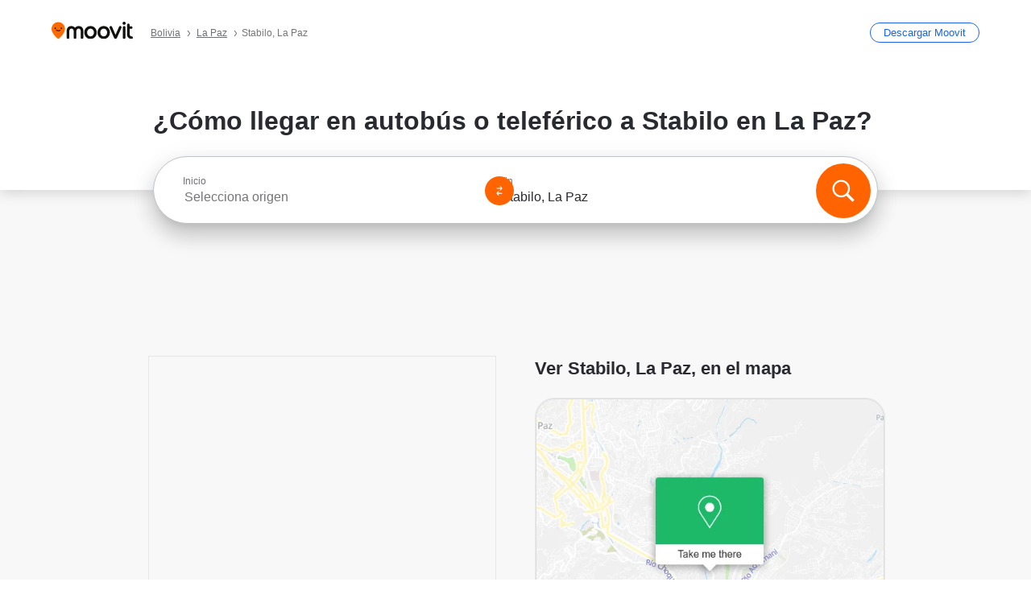

--- FILE ---
content_type: text/html; charset=utf-8
request_url: https://moovitapp.com/index/es-419/transporte_p%C3%BAblico-Stabilo-La_Paz-site_35433474-2961
body_size: 67763
content:
<!doctype html>
<html class="no-js" lang="es-BO" dir="ltr"><head><title>¿Cómo llegar a Stabilo en La Paz en autobús o teleférico?</title><meta charSet="utf-8"/><meta http-equiv="x-ua-compatible" content="ie=edge"/><meta name="viewport" content="width=device-width,minimum-scale=1,initial-scale=1"/><meta property="og:url" content="https://moovitapp.com/index/es-419/transporte_p%C3%BAblico-Stabilo-La_Paz-site_35433474-2961"/><meta property="og:title" content="¿Cómo llegar a Stabilo en La Paz en autobús o teleférico?"/><meta property="og:description" content="Moovit te muestra las mejores rutas para ir Stabilo utilizando el transporte público y te proporciona instrucciones paso a paso con horarios actualizados de autobús o teleférico en La Paz."/><meta property="og:type" content="article"/><meta property="og:locale" content="es-419"/><script src="https://cdn.cookielaw.org/scripttemplates/otSDKStub.js" data-document-language="true" type="text/javascript" charSet="UTF-8" data-domain-script="b286b1e1-23c0-48c5-9ed8-6f747ec441a0"></script><script id="boot-script-config" type="application/json">{"seoType":"Destinations","isMobile":false,"abTestId":null}</script><link rel="preload" as="script" href="https://appassets.mvtdev.com/index/public-transit-resources/V10/bootScript.474da30f93d59504849b.js"/><script src="https://appassets.mvtdev.com/index/public-transit-resources/V10/bootScript.474da30f93d59504849b.js"></script><script>
    dataLayer = [{
  "CountryName": "Bolivia",
  "MetroName": "La_Paz",
  "MetroId": "2961",
  "PageId": "site_35433474",
  "POIType": "efsite",
  "Wiki": "No",
  "PageLanguage": "es-419",
  "Property": "SEO",
  "SEOType": "Destinations",
  "HasImage": "Only_WEBP",
  "HasStations": "Yes",
  "NoIndex": "No",
  "CityName": "SameAsMetro",
  "SiteVersion": "4.286.0",
  "CategoryEnglishName": "stationery/office supply store",
  "CategoryParentName": "store",
  "CategoryIsPhysical": "No",
  "isComingSoonPage": false,
  "LastUpdate": "2026-01-15T19:07:49.314Z",
  "TTCount": 2,
  "SupportedTTCount": 1,
  "FAQsCount": 3,
  "ClosestStationsCount": 4,
  "CummunityStopPhoto": "No",
  "POIName": "Stabilo, La Paz",
  "AgencyID": "853405,2160896,3762830",
  "AgencyName": "LaPazBUS (Pumakatari - Chikititi),Mi Teleférico,Sindicato 14 de Septiembre",
  "Ticketing": "No",
  "FareType": "None"
}];
    dataLayer.push({UserStatus: window.userStatus});
    isMobile = false;
    isRtl = false;
   </script><script async="">
  function sendPageLoadTimeToGA() {
    var performance = window.performance || window.msPerformance || window.webkitPerformance;
    var pageEnd = performance.mark('pageEnd');
      if (!pageEnd || !pageEnd.startTime) {
        return;
      }
      var loadTime = pageEnd.startTime / 1000;
      if (loadTime > 0) {
       window.dataLayer.push({
       event: 'web-vitals',
       event_category: 'Web Vitals',
       event_action: 'pageLoadTime',
       event_value: loadTime
     })
    }
  }
  window.addEventListener('load', function() {
    sendPageLoadTimeToGA();
  });
      </script><script async="">
            (function(w,d,s,l,i){w['global'] = d; w[l]=w[l]||[];w[l].push({'gtm.start':
            new Date().getTime(),event:'gtm.js'});var f=d.getElementsByTagName(s)[0],
            j=d.createElement(s),dl=l!='dataLayer'?'&l='+l:'';j.defer=true;j.rel='preconnect';j.src=
            'https://analytics.moovitapp.com/gtm.js?id='+i+dl;f.parentNode.insertBefore(j,f);
        })(window,document,'script','dataLayer','GTM-KLB29J8L');</script><link rel="canonical" href="https://moovitapp.com/index/es-419/transporte_p%C3%BAblico-Stabilo-La_Paz-site_35433474-2961"/><link rel="alternate" href="https://moovitapp.com/index/en/public_transit-Stabilo-La_Paz-site_35433474-2961" hrefLang="en-BO"/><link rel="alternate" href="https://moovitapp.com/index/es-419/transporte_p%C3%BAblico-Stabilo-La_Paz-site_35433474-2961" hrefLang="es-BO"/><link rel="alternate" href="https://moovitapp.com/index/en/public_transit-Stabilo-La_Paz-site_35433474-2961" hrefLang="en"/><link rel="alternate" href="https://moovitapp.com/index/es-419/transporte_p%C3%BAblico-Stabilo-La_Paz-site_35433474-2961" hrefLang="es"/><link href="https://appassets.mvtdev.com/index/public-transit-resources/img/favicons/moovit_16.png" rel="icon" sizes="16x16"/><link href="https://appassets.mvtdev.com/index/public-transit-resources/img/favicons/moovit_32.png" rel="icon" sizes="32x32"/><link href="https://appassets.mvtdev.com/index/public-transit-resources/img/favicons/moovit_152.png" rel="icon" sizes="152x152"/><link href="https://appassets.mvtdev.com/index/public-transit-resources/img/favicons/home_screen_152.png" rel="apple-touch-icon-precomposed"/><script>window.ayData = {adUnitPageType: 'poi', UserStatus: typeof window !== 'undefined' && window.userStatus ? window.userStatus : undefined};</script><script async="" src="https://qpZRpQQ5gX7FFFedb.ay.delivery/manager/qpZRpQQ5gX7FFFedb" type="text/javascript" referrerPolicy="no-referrer-when-downgrade"></script><script id="gpt-content">
        let wereAdsInitialized = false;
        window.initializeAds = () => {
            if (wereAdsInitialized){
                return;
            }
            wereAdsInitialized = true;
            window.googletag = window.googletag || {};
            googletag.cmd = googletag.cmd || [];
            googletag.cmd.push(function() {
                googletag.pubads().setTargeting('MetroId', '2961');
            });
      }</script><style>
    :root {
        --light-on-dark-header-logo: url(/index/public-transit-resources/img/moovit_logo_white_full.svg);
        --banner-cta-color: #ce4910;
        --brand-color: #F0500C;
        --banner-border-gradient-color-1: #ffa266;
        --banner-border-gradient-color-2: #ff6400;
        --banner-bg-color: #e9e9e9;
        --main-link-color: #1a65e5;
        --main-link-hover-color: #2e79f9;
        --link-on-dark-color: #499df2;
        --link-on-mid-color: #0b0bd3;
        --input-label-color: #1a65e5;
        --button-on-dark-color: #0078d6;
        --button-on-dark-hover-color: #148cea;
        --button-on-light-color: #1a65e5;
        --button-on-light-hover-color: #2e79f9;
        --banner-phone-svg: no-repeat url(/index/public-transit-resources/img/banners/phone-route.svg) center top / 100%;
        --button-cta-color: #CE4910;
        --icons-sprite: url(https://appassets.mvtdev.com/index/public-transit-resources/img/sprite.css.svg);
        --badges-sprite: url(https://appassets.mvtdev.com/index/public-transit-resources/img/badges.png);
        --icon-tt-bus: url(/index/public-transit-resources/img/transit-types/bus.svg);
        --icon-tt-cablecar: url(/index/public-transit-resources/img/transit-types/cablecar.svg);
        --icon-tt-ferry: url(/index/public-transit-resources/img/transit-types/ferry.svg);
        --icon-tt-funicular: url(/index/public-transit-resources/img/transit-types/funicular.svg);
        --icon-tt-gondola: url(/index/public-transit-resources/img/transit-types/gondola.svg);
        --icon-tt-metro: url(/index/public-transit-resources/img/transit-types/metro.svg);
        --icon-tt-rail: url(/index/public-transit-resources/img/transit-types/rail.svg);
        --icon-tt-subway: url(/index/public-transit-resources/img/transit-types/subway.svg);
        --icon-tt-tram: url(/index/public-transit-resources/img/transit-types/tram.svg);
        --icon-tt-walking: url(/index/public-transit-resources/img/transit-types/walking.svg);
        --icon-gs-bus: url(/index/public-transit-resources/img/general-stations/bus.png);
        --icon-gs-cablecar: url(/index/public-transit-resources/img/general-stations/cablecar.png);
        --icon-gs-doubledecker: url(/index/public-transit-resources/img/general-stations/doubledecker.png);
        --icon-gs-ferry: url(/index/public-transit-resources/img/general-stations/ferry.png);
        --icon-gs-funicular: url(/index/public-transit-resources/img/general-stations/funicular.png);
        --icon-gs-gondola: url(/index/public-transit-resources/img/general-stations/gondola.png);
        --icon-gs-metro: url(/index/public-transit-resources/img/general-stations/metro.png);
        --icon-gs-rail: url(/index/public-transit-resources/img/general-stations/rail.png);
        --icon-gs-subway: url(/index/public-transit-resources/img/general-stations/subway.png);
        --icon-gs-tram: url(/index/public-transit-resources/img/general-stations/tram.png);
        --icon-gs-trolleybus: url(/index/public-transit-resources/img/general-stations/trolleybus.png);
    }
</style><style>.flex-row{display:flex}.flex-col{display:flex;flex-direction:column}.util-link-button{color:#1a65e5;text-decoration:underline;border:none;cursor:pointer;padding:0;margin:0;font:inherit;outline:0;background:0 0}.hide-scroll{overflow:hidden}.ads-mrec{margin:58px 0;background-color:#f8f8f8;border:1px solid #e6e6e6;height:332px}.ads-mrec{display:flex;justify-content:center;align-items:center}.ads-mrec .gpt-ad{margin:40px auto;width:100%;display:block}.ads-mrec .gpt-ad div{width:fit-content!important;height:fit-content!important;margin:auto;display:block!important}.gpt-ad.hide,.interstial-ad-slot{display:none}.top-ads{margin:16px auto;display:flex;justify-content:center}.top-ads .gpt-ad{width:fit-content}.mobile-banner-ad{background-color:#fff;max-height:320px;overflow:hidden;height:300px}.mobile-banner-ad{display:flex;justify-content:center;align-items:center}.mobile-banner-ad .gpt-ad{margin:auto;padding:4px;background-color:#f8f8f8;border-radius:2px}.first-column.monetization-ads,.second-column.monetization-ads{padding:24px 0 0}.header-sticky-ad{top:0;z-index:10;width:100%;background-color:#f8f8f8;border-bottom:1px solid #ddd;height:62px;-webkit-position:sticky;-moz-position:sticky;-ms-position:sticky;-o-position:sticky;position:sticky}.header-sticky-ad{display:flex;justify-content:center;align-items:center}.header-sticky-ad [id=div-gpt-ad-banner]{border:5px solid #f8f8f8}.sticky-items{z-index:100;position:fixed;bottom:0;width:100%;display:flex;flex-direction:column;align-items:center}.content-wrapper .first-column>:first-child.ads-mrec{margin-top:0}#onetrust-consent-sdk{z-index:9999999999;position:relative}#onetrust-consent-sdk .onetrust-pc-dark-filter{backdrop-filter:blur(10px);-webkit-backdrop-filter:blur(10px)}.promotion-popup{position:fixed;height:100%;top:0;left:0;width:100%;z-index:100000;background:rgba(0,0,0,.6509803922)}.popup-card{position:fixed;top:calc(50% - 37.5vw);left:12.5vw;width:75vw;min-height:75vw;background-color:#fff;flex-direction:column;padding:30px 25px;border-radius:20px;box-shadow:0 -4px 12px 0 rgba(0,0,0,.1)}.popup-card{display:flex;justify-content:center;align-items:center}.popup-card span{font-size:1.1176470588rem;font-weight:600;margin:0 16px;text-align:center}.popup-card .app-icon,.popup-card .btn-container.store-link,.popup-card span{margin-bottom:16px}.popup-card .close-popup{background:0 0;position:absolute;top:20px;right:20px;height:11px;width:11px;background:url(https://appassets.mvtdev.com/index/public-transit-resources/img/close.svg) no-repeat center/contain}.popup-card .close-popup.animated{opacity:0;animation:fade-in .5s 2s forwards}.popup-card .btn-container.mobile-site-link button{font-weight:500}.popup-card .btn-container.store-link a,.popup-card .btn-container.store-link button{background:#0278d6;margin:0;font-weight:500;font-size:1rem;border-radius:5px;min-height:40px;color:#fff;width:212px;padding:12px 18px;line-height:1;text-decoration:none}.popup-card .btn-container.mobile-site-link a{background:0 0;color:#696a6f;font-size:.5882352941rem;z-index:100;text-decoration:none}.popup-card .btn-container.mobile-site-link a{display:flex;justify-content:center;align-items:center}.popup-card .btn-container.mobile-site-link a .arrow{width:7px;height:7px;margin:0;background:url(https://appassets.mvtdev.com/index/public-transit-resources/img/arrow_gray.svg) no-repeat center/15px 15px}html[dir=rtl] .popup-card .btn-container.mobile-site-link a .arrow{padding-right:20px;transform:rotateZ(180deg)}html[dir=ltr] .popup-card .btn-container.mobile-site-link a .arrow{padding-left:20px}.selected-icon-test .selected-icon{animation:icon-shake 2s cubic-bezier(.15,0,0,1) .2s infinite;align-self:center;margin:0 8px}.selected-icon-test .selected-icon{width:24px;height:24px}@keyframes icon-shake{0%,24%{transform:translateY(0) rotate(0) scale(1,1)}19%,5%{transform:translateY(-7%) rotate(8deg) scale(1.05,1.05)}12%{transform:translateY(-7%) rotate(-8deg) scale(1.02,1.02)}}.selected-icon-test .popup-card .btn-container.store-link a,.selected-icon-test .popup-card .btn-container.store-link button{flex:1}.selected-icon-test .popup-card .btn-container.store-link button:last-child{display:flex;justify-content:center;align-items:center}@keyframes fade-in{100%{opacity:1;visibility:visible}}.promotion-popup.system{display:flex;align-items:center}.promotion-popup.system .popup-card{padding:0;min-height:125px;top:auto}.promotion-popup.system .popup-card .close-popup{top:10px;right:10px;width:12px;height:12px}.promotion-popup.system .popup-card .btn-container.mobile-site-link a{color:#fff;font-size:10px;position:absolute;display:flex;font-weight:400;bottom:-25px}html[dir=ltr] .promotion-popup.system .popup-card .btn-container.mobile-site-link a{right:0}html[dir=rtl] .promotion-popup.system .popup-card .btn-container.mobile-site-link a{left:0}.promotion-popup.system .popup-card .btn-container.mobile-site-link a .arrow{border-bottom:none;padding:10px;background:url(https://appassets.mvtdev.com/index/public-transit-resources/img/arrow_white.svg) no-repeat center/8px 8px}.promotion-popup.system.ios .popup-card .text-better-title{margin:0;padding:21px 28px;text-align:center;border-bottom:2px solid #f2f2f2;font-size:1rem;width:100%}.promotion-popup.system.ios .popup-card .btn-container.store-link{margin-bottom:0}.promotion-popup.system.ios .popup-card .btn-container.store-link a,.promotion-popup.system.ios .popup-card .btn-container.store-link button{background:0 0;font-weight:600;color:#007aff;padding:0;font-size:1rem}.promotion-popup.system.android .popup-card{border-radius:4px;min-height:119px}.promotion-popup.system.android .popup-card .text-better-title{margin:0;padding:20px 16px;text-align:left;font-size:.9411764706rem;color:rgba(0,0,0,.87);font-weight:400;line-height:1.5;letter-spacing:.0088235294rem}.promotion-popup.system.android .popup-card .btn-container.mobile-site-link{letter-spacing:.37px}.promotion-popup.system.android .popup-card .btn-container.store-link{display:flex;flex-grow:1;margin-bottom:4px;align-self:end;padding:0 13px;max-width:100%}.promotion-popup.system.android .popup-card .btn-container.store-link a,.promotion-popup.system.android .popup-card .btn-container.store-link button{text-align:end;text-transform:uppercase;background:0 0;font-weight:700;align-self:end;color:#007aff;min-height:36px;padding:0;font-size:.8235294118rem;line-height:1.14;letter-spacing:1.25px}.promotion-popup.system.android.map-popup .popup-card{box-shadow:0 11px 15px -7px rgba(0,0,0,.2),0 9px 46px 8px rgba(0,0,0,.12),0 24px 38px 3px rgba(0,0,0,.14);align-items:initial}.promotion-popup.system.android.map-popup .popup-card .text-better-title{text-align:start;padding:18px 16px;font-size:1.1764705882rem;color:#000;font-weight:500}.promotion-popup.system.android.map-popup .popup-card .btn-container.store-link{padding:0 5px}.promotion-popup.system.android.map-popup .popup-card .btn-container.store-link a,.promotion-popup.system.android.map-popup .popup-card .btn-container.store-link button{font-size:.8235294118rem;width:fit-content}.promotion-popup.system.android.map-popup .popup-card .btn-container.store-link a:first-child,.promotion-popup.system.android.map-popup .popup-card .btn-container.store-link button:first-child{font-weight:500;color:#666;margin:0 12px}.promotion-popup.system.android.map-popup .popup-card .btn-container.store-link a:last-child,.promotion-popup.system.android.map-popup .popup-card .btn-container.store-link button:last-child{font-weight:700;color:#1a65e5;margin:0 8px}.promotion-popup.system.android.map-popup .popup-card .btn-container.store-link a:last-child{display:flex;flex-direction:column;justify-content:center;padding-bottom:1px}.promotion-popup.system.ios.map-popup .popup-card{min-height:102px}.promotion-popup.system.ios.map-popup .popup-card .text-better-title{font-size:1rem;color:#000}.promotion-popup.system.ios.map-popup .popup-card .btn-container.store-link{display:flex;width:100%}.promotion-popup.system.ios.map-popup .popup-card .btn-container.store-link a,.promotion-popup.system.ios.map-popup .popup-card .btn-container.store-link button{width:fit-content;flex-grow:1;font-size:1rem}.promotion-popup.system.ios.map-popup .popup-card .btn-container.store-link a:first-child,.promotion-popup.system.ios.map-popup .popup-card .btn-container.store-link button:first-child{color:#666;font-weight:400}html[dir=rtl] .promotion-popup.system.ios.map-popup .popup-card .btn-container.store-link a:first-child,html[dir=rtl] .promotion-popup.system.ios.map-popup .popup-card .btn-container.store-link button:first-child{border-left:2px solid #f2f2f2}html[dir=ltr] .promotion-popup.system.ios.map-popup .popup-card .btn-container.store-link a:first-child,html[dir=ltr] .promotion-popup.system.ios.map-popup .popup-card .btn-container.store-link button:first-child{border-right:2px solid #f2f2f2}.promotion-popup.system.ios.map-popup .popup-card .btn-container.store-link a:last-child,.promotion-popup.system.ios.map-popup .popup-card .btn-container.store-link button:last-child{font-weight:700;color:#007aff}.promotion-popup.system.ios.map-popup .popup-card .btn-container.store-link a{display:flex;align-items:center;justify-content:center}.promotion-popup.map-popup.useapp-container.returning-users-test-design.android .popup-card,.promotion-popup.map-popup.useapp-container.returning-users-test-design.ios .popup-card{border-radius:20px;padding:18px 24px;align-items:center;position:relative;display:flex;flex-direction:column}.promotion-popup.map-popup.useapp-container.returning-users-test-design.android .popup-card .popup-icon-container,.promotion-popup.map-popup.useapp-container.returning-users-test-design.ios .popup-card .popup-icon-container{width:100%}.promotion-popup.map-popup.useapp-container.returning-users-test-design.android .popup-card .popup-icon-container,.promotion-popup.map-popup.useapp-container.returning-users-test-design.ios .popup-card .popup-icon-container{display:flex;justify-content:center;align-items:center}.promotion-popup.map-popup.useapp-container.returning-users-test-design.android .popup-card .popup-icon-container img,.promotion-popup.map-popup.useapp-container.returning-users-test-design.ios .popup-card .popup-icon-container img{margin-bottom:20px}.promotion-popup.map-popup.useapp-container.returning-users-test-design.android .popup-card .btn-container.store-link,.promotion-popup.map-popup.useapp-container.returning-users-test-design.ios .popup-card .btn-container.store-link{width:100%;height:40px;padding:0;margin-bottom:6px}.promotion-popup.map-popup.useapp-container.returning-users-test-design.android .popup-card .btn-container.store-link a,.promotion-popup.map-popup.useapp-container.returning-users-test-design.android .popup-card .btn-container.store-link button,.promotion-popup.map-popup.useapp-container.returning-users-test-design.ios .popup-card .btn-container.store-link a,.promotion-popup.map-popup.useapp-container.returning-users-test-design.ios .popup-card .btn-container.store-link button{height:44px}.promotion-popup.map-popup.useapp-container.returning-users-test-design.android .popup-card .btn-container.store-link a:first-child,.promotion-popup.map-popup.useapp-container.returning-users-test-design.android .popup-card .btn-container.store-link button:first-child,.promotion-popup.map-popup.useapp-container.returning-users-test-design.ios .popup-card .btn-container.store-link a:first-child,.promotion-popup.map-popup.useapp-container.returning-users-test-design.ios .popup-card .btn-container.store-link button:first-child{color:#007aff}.promotion-popup.map-popup.useapp-container.returning-users-test-design.android .popup-card .btn-container.store-link .generic-button,.promotion-popup.map-popup.useapp-container.returning-users-test-design.ios .popup-card .btn-container.store-link .generic-button{align-self:unset;width:100%;text-align:center;margin:0;background-color:#1a65e5;color:#fff;font-size:.8235294118rem;line-height:1.0588235294rem;font-weight:400}.promotion-popup.map-popup.useapp-container.returning-users-test-design.android .popup-card .popup-desc,.promotion-popup.map-popup.useapp-container.returning-users-test-design.ios .popup-card .popup-desc{margin:0 0 24px 0;font-weight:400;width:100%;border:none;text-align:center;font-size:.9411764706rem;line-height:1.2941176471rem}.promotion-popup.map-popup.useapp-container.returning-users-test-design.android .popup-card .text-better-title,.promotion-popup.map-popup.useapp-container.returning-users-test-design.ios .popup-card .text-better-title{font-size:.9411764706rem;line-height:1.2941176471rem;padding:0 0 4px 0;border:none;font-weight:700}.promotion-popup.map-popup.useapp-container.returning-users-test-design.android .popup-card .btn-container.store-link .store-link-button{text-transform:unset}.promotion-popup.map-popup.useapp-container.returning-users-test-design.no-exit .popup-card .btn-container.store-link button:first-child.close-popup{display:none}.side-btn{color:#fff;font-size:.8235294118rem;font-weight:700;padding:12px 18px;border-radius:1000px 0 0 1000px;position:fixed;bottom:360px;z-index:99999}html[dir=ltr] .side-btn{right:0}html[dir=rtl] .side-btn{left:0}html[dir=rtl] .side-btn{border-radius:0 1000px 1000px 0}.side-btn.line-banner{background:#1a65e5}.side-btn.poi-banner{background:#1a65e5}.side-btn{padding:12px 22px 12px 18px;transform:translateX(8px)}html[dir=rtl] .side-btn{padding:12px 18px 12px 22px;transform:translateX(-8px)}.loader-lean{display:block;padding:50px;background:rgba(255,255,255,.9019607843);position:fixed;z-index:999999;left:0;top:34%;right:0;margin:auto;width:fit-content;border-radius:15px}.loader-inner{border:7px solid #ddd;border-top:7px solid #ff6400;border-radius:50%;width:50px;height:50px;animation:spin .8s linear infinite}@keyframes spin{0%{transform:rotate(0)}100%{transform:rotate(360deg)}}.show-loader{display:flex}.hide-loader{display:none}.store-link-button.button-disabled{background:#d8d8d8!important}.centered-loader-container{height:100%;width:100%;display:flex;justify-content:center;align-items:center;position:absolute;left:0;top:0}*,::after,::before{box-sizing:inherit}::-moz-selection,::selection{background:#bdc3c7}input:-webkit-autofill,input:-webkit-autofill:focus,select:-webkit-autofill,textarea:-webkit-autofill{box-shadow:0 0 0 100px #fff inset}::-webkit-scrollbar{height:3px;width:6px}::-webkit-scrollbar-track{background-color:#d9dcde}::-webkit-scrollbar-thumb{background-color:#a7a8aa}::placeholder{color:#6e7072}::-webkit-input-placeholder{color:#6e7072}.clearfix::after,.clearfix::before{content:" ";display:table}.clearfix::after{clear:both}.mobile{display:none}button,input{-webkit-appearance:none;-moz-appearance:none;appearance:none;border:none}button:focus,input:focus{box-shadow:none}button{cursor:pointer}button,input,textarea{font-size:.7843117647rem}input:focus{outline:0}ul{margin:0;padding:0}li{list-style:none}html{-ms-text-size-adjust:100%;-webkit-text-size-adjust:100%;font-size:106.25%}@supports (font:-apple-system-body){html{font:-apple-system-body}}html[dir=ltr] body,html[dir=ltr] input[type=text]{font-family:Roboto,-apple-system,BlinkMacSystemFont,sans-serif}html[dir=rtl] body,html[dir=rtl] input[type=text]{font-family:"open sans hebrew",sans-serif}html[lang=he] .body-wrapper,html[lang=he] .body-wrapper *{font-family:Rubik,-apple-system,BlinkMacSystemFont,"Segoe UI",Roboto,sans-serif!important}html[lang=he] .body-wrapper .review-text{font-family:PublicSans,-apple-system,BlinkMacSystemFont,"Segoe UI",Roboto,sans-serif!important}body,html{box-sizing:border-box;-moz-box-sizing:border-box;-webkit-box-sizing:border-box}body{background:#fff;color:#292a30;margin:0;font-family:arial,helvetica,sans-serif;font-size:.9411764706rem}@supports (font:-apple-system-body){body{font-size:inherit}}.disabled-body-scroll{overflow:hidden}a{transition:color .3s,background-color .3s}.backdrop{background:rgba(0,0,0,.5);height:100vh;left:0;position:fixed;top:0;width:100%;z-index:1000}.app-button{cursor:pointer;display:inline-block;width:90px}.app-button img{height:auto;width:100%}html[dir=ltr] .app-button:first-child{margin-right:5px}html[dir=rtl] .app-button:first-child{margin-left:5px}.action-button{background:var(--button-on-light-color);border-radius:2px;color:#fff;display:inline-block;font-size:.7647058824rem;text-decoration:none;padding:8px 16px;transition:background .2s}.action-button:hover{background:var(--button-on-light-hover-color)}.generic-button{text-decoration:none;padding:10px 10px;font-weight:500;border-radius:4px;margin:15px auto;text-align:center;font-size:.8823529412rem;box-shadow:0 1px 2px rgba(0,0,0,.33)}.generic-button.blue-button{background-color:var(--button-on-light-color);color:#fff;font-size:.9411764706rem;padding:13px 16px}.generic-button.green-button{background-color:#1db969;color:#fff}.generic-button:focus{outline-width:2px;outline-style:solid;outline-color:#031926}.sticky-wrapper{position:-webkit-sticky;position:sticky;top:0;z-index:11}.sticky-wrapper.no-sticky{position:relative}.btn-site-container.mobile-site-link{display:flex;justify-content:center}.btn-site-container.mobile-site-link a{color:#696a6f;font-size:.7647058824rem;display:flex;font-weight:400;margin-top:15px;text-decoration:none}.btn-site-container.mobile-site-link a .arrow{border-bottom:none;padding:8px;background:url(https://appassets.mvtdev.com/index/public-transit-resources/img/arrow_gray.svg) no-repeat center/8px 8px}.body-wrapper{background:#f8f8f8;min-height:calc(100vh - 158px);position:relative}.body-wrapper #search-scroll-anchor{position:absolute;z-index:-1;visibility:hidden}.body-wrapper.coming-soon{min-height:initial}.body-wrapper.coming-soon .map{padding:44px 24px 26px}.shadow{box-shadow:0 0 4px 1px rgba(0,0,0,.2)}.hidden{display:none}#skip-to-content{height:1px;position:absolute;width:1px;color:inherit;text-decoration:none;background-color:#efefef;overflow:hidden}#skip-to-content:focus{height:auto;position:fixed;width:auto;top:65px;z-index:9999;padding:5px}html[dir=ltr] #skip-to-content:focus{left:25px}html[dir=rtl] #skip-to-content:focus{right:25px}body.distribusion-widget-displayed .bannerAd{z-index:999}.advertiser-title,div.bannerAd{position:fixed;bottom:0;width:100%;height:60px;border-top:1px solid #ecf0f1;background:#f8f8f8;z-index:9999}.advertiser-title,div.bannerAd{display:flex;justify-content:center;align-items:center}.advertiser-title{left:0;right:0;height:16px;bottom:60px;color:#696a6f;padding-top:5px;font-size:.6470588235rem;text-transform:uppercase;font-weight:800}.advertiser-title~.bannerAd{border-top:none}.mv-script-loader{z-index:99999;position:fixed;top:0;left:0;width:100%;height:100%;background:#fff}.lang-bar{display:flex}.lang-bar li a{display:block;width:42px;line-height:20px;text-align:center;color:#737578;text-decoration:none;font-size:.8235294118rem;border:1px solid #737578;border-radius:2px}html[dir=ltr] .lang-bar li:not(:last-of-type) a{margin-right:8px}html[dir=rtl] .lang-bar li:not(:last-of-type) a{margin-left:8px}header{border-bottom:1px solid rgba(0,0,0,.15);background:#fff;height:80px;position:relative;width:100%}header.old-hero-section-design{background:#001926}header .header-container{width:100%;display:flex;justify-content:space-between;align-items:center}header .logo-container{display:flex;align-items:center}header .logo{cursor:pointer}header .logo span{width:100%;height:100%}header .logo img{width:101px;height:auto}header .branch-indication{font-size:12px;margin-inline-start:12px}header.blur-filter{z-index:1}header .breadcrumbs-wrapper{padding:0 1.1764705882rem;flex-grow:1}header .breadcrumbs-wrapper li>a,header .breadcrumbs-wrapper li>span{font-size:.7058823529rem;color:#737578}header .btn-container button{background:var(--button-on-light-color);margin:0;color:#fff;border-radius:5px;font-weight:700;font-size:.8235294118pxrem;text-transform:capitalize;padding:10px 12px;line-height:1;width:max-content;min-width:181px;height:36px}.faq{background:#fff;padding:30px}.faq .faq-section{border-bottom:1px solid #ddd;font-size:.8235294118rem;margin-bottom:23px;color:rgba(41,42,48,.83)}.faq .faq-section:first-child h3{margin-top:0}.faq .faq-section:last-child{border-bottom:none;margin-bottom:0}.faq .faq-section:last-child .answer{margin-bottom:0}.faq .faq-section .question{font-size:.9411764706rem;margin-bottom:7px;margin-top:3px}.faq .faq-section .answer{position:relative;margin:8px 0 20px}.faq .faq-section .answer.multi br{display:block;content:"";height:8px}.faq .faq-section .answer.multi br:first-of-type{height:0}.faq .faq-section .answer.stations-on-street-faq-answer{margin-bottom:0}.faq .faq-section .more-details-link{display:block;color:var(--main-link-color);margin:1em 0}.faq .faq-section.stations-faq .answer,.faq .faq-section.stations-faq li{margin-bottom:8px}.faq .faq-section.stations-faq ul{margin-bottom:20px}.faq .faq-section .intersections-list{margin-top:8px;list-style:none}.faq .faq-section .intersections-list li{margin-bottom:4px;padding-inline-start:8px}.faq .faq-section .intersections-list li::before{content:"-";color:rgba(41,42,48,.83);padding-inline-end:8px}.faq .faq-section .stations-list{display:flex;flex-direction:column;gap:8px;margin:8px 0 20px}.faq a,.faq button{background:0 0;text-decoration:underline rgba(41,42,48,.83);color:rgba(41,42,48,.83)}.breadcrumbs-wrapper{overflow:hidden;position:relative}.breadcrumbs{margin:0;padding:0}.breadcrumbs.sitemap{margin:22px 0 15px}.breadcrumbs li{overflow:hidden;text-overflow:ellipsis;white-space:nowrap}.breadcrumbs li a{position:relative;transition:all .3s;margin:2px;text-decoration:underline;color:#6e7072}html[dir=ltr] .breadcrumbs li a{padding-right:.3529411765rem}html[dir=rtl] .breadcrumbs li a{padding-left:.3529411765rem}.breadcrumbs li a:active{outline:0}.breadcrumbs li a::after{background:var(--icons-sprite) -7.2941176471rem -4.1176470588rem no-repeat;background-size:9.2941176471rem;content:"";display:inline-block;height:.4705882353rem;position:relative;top:.2352941176rem;width:.2352941176rem}html[dir=ltr] .breadcrumbs li a::after{right:-.1176470588rem}html[dir=rtl] .breadcrumbs li a::after{left:-.1176470588rem}html[dir=ltr] .breadcrumbs li a::after{transform:translateY(-50%)}html[dir=rtl] .breadcrumbs li a::after{transform:translateY(-50%) scaleX(-1)}.breadcrumbs li a:hover{color:#292a30}.breadcrumbs li a:focus{margin:2px}.breadcrumbs li a span{text-decoration:underline;color:#6e7072}html[dir=ltr] .breadcrumbs li a span{padding-right:.3529411765rem}html[dir=rtl] .breadcrumbs li a span{padding-left:.3529411765rem}.breadcrumbs li:last-child a{pointer-events:none;text-decoration:none}html[dir=ltr] .breadcrumbs li:last-child a{padding-right:0}html[dir=rtl] .breadcrumbs li:last-child a{padding-left:0}.breadcrumbs li:last-child a::after{display:none}.breadcrumbs li:last-child a span{text-decoration:none}.content-section{padding-bottom:47px}.content-section.maps{background:#f8f8f8}.content-section.metro{padding-bottom:0}.content-section .content-wrapper>.title{display:block;font-size:.9411764706rem;font-weight:500;line-height:1.2;margin-top:48px;width:calc(50% - 14px)}.content-section .get-directions-btn.mobile{display:none}.content-wrapper{margin:0 auto;max-width:1200px;padding:0 24px}.content-wrapper .show-more-btn-d,.content-wrapper .show-more-btn-m{background-color:#fff;width:100%;display:flex;align-items:center;font-size:.8235294118rem}.content-wrapper .show-more-btn-d::after,.content-wrapper .show-more-btn-m::after{content:none}.content-wrapper .show-more-btn-d span,.content-wrapper .show-more-btn-m span{color:var(--main-link-color);text-decoration:underline;cursor:pointer}.content-wrapper .show-more-btn-d span:hover,.content-wrapper .show-more-btn-m span:hover{color:#095cc0}.full-column{padding:48px 0 0;float:left;width:100%}.breadcrumbs~.full-column{padding-top:0}html[dir=ltr] .full-column{float:left}html[dir=rtl] .full-column{float:right}.first-column,.second-column{padding:48px 0 0;width:50%}.breadcrumbs~.first-column,.breadcrumbs~.second-column{padding-top:0}.single-column{padding:48px 0 0;width:100%}.info-text{margin:0}.info-text p{color:#525357}.info-text span:last-of-type:after{content:""}.info-poi .info-text{margin-top:10px;margin-bottom:10px}.info-poi .info-text:first-child{margin-top:0}.info-poi .info-text:last-child{margin-bottom:0}.info-text.info-text-cut.expanded .info-text-undercut{opacity:0}.info-text.info-text-cut.expanded .info-text-undercut.visible{display:inline;-webkit-animation:fadeIn .6s;-webkit-animation-fill-mode:forwards;animation:fadeIn .6s;animation-fill-mode:forwards}.info-wrapper{padding-top:20px}html[dir=ltr] .info-wrapper.first-column{float:left}html[dir=rtl] .info-wrapper.first-column{float:right}html[dir=ltr] .info-wrapper.first-column{padding-right:24px}html[dir=rtl] .info-wrapper.first-column{padding-left:24px}html[dir=ltr] .info-wrapper.second-column{float:right}html[dir=rtl] .info-wrapper.second-column{float:left}html[dir=ltr] .info-wrapper.second-column{padding-left:24px}html[dir=rtl] .info-wrapper.second-column{padding-right:24px}.info-wrapper .name-hidden{height:0;overflow:hidden;width:0}.info-wrapper .events-promo,.info-wrapper .info-container,.info-wrapper .store-promo{background:#fff;margin-bottom:36px;padding:30px;font-size:.8235294118rem}.info-wrapper .events-btn{background:var(--main-link-color);border-radius:2px;color:#fff;display:inline-block;font-size:.9411764706rem;margin-top:12px;padding:9px 20px;text-decoration:none;transition:all .3s}.info-wrapper .events-btn:hover{background:#095cc0}.info-wrapper .store-promo .logo{width:120px}.info-wrapper .store-promo .text{margin-top:6px;margin-bottom:16px}.info-wrapper .store-promo .text a{color:#292a30}.info-wrapper .store-action-button{display:inline-block;max-width:135px;width:50%;background:0 0}html[dir=ltr] .info-wrapper .store-action-button:first-of-type{margin-right:10px}html[dir=rtl] .info-wrapper .store-action-button:first-of-type{margin-left:10px}.info-wrapper .store-action-button img{width:100%}.info-wrapper .store-action-button:focus{outline-width:3px;outline-style:solid}.info-wrapper .title{color:#292a30;display:block;font-size:.9411764706rem;font-weight:700;line-height:1.4;margin-bottom:14px;width:100%}.info-wrapper .title a{color:var(--main-link-color);text-decoration:none}.info-wrapper .offline-map{color:#292a30;font-weight:400;padding:10px 0 0}.info-wrapper .offline-map.title{margin-top:40px;font-size:1.4117647059rem}.info-wrapper .offline-map.subtitle{margin:0;text-decoration:underline;font-size:1.2941176471rem;color:#292a30}.info-wrapper .offline-map.subtitle a{color:#292a30}.info-wrapper .info-container .title{font-weight:600}.info-wrapper .info-container .title:first-child{margin-top:0}.info-wrapper .info-container.moovit-promo{margin-bottom:28px;padding-top:25px}.info-wrapper .info-container .info-section{border-top:1px solid #ccc;margin-top:24px;padding-top:27px}.info-wrapper .info-container .info-section .info-text-undercut{display:none}.info-wrapper .info-container .info-section:first-child{margin-top:0;padding-top:0;border-top:none}.info-wrapper .info-container .info-section:first-child .title{width:100%}.info-wrapper .info-container .info-section:first-child a::after{display:none}.info-wrapper .info-container .info-section .wiki-info+.info-section{border:none}.info-wrapper .info-container .info-section .wiki-link a{margin:20px 0 12px}.info-wrapper .info-container .info-section a,.info-wrapper .info-container .info-section button{color:rgba(41,42,48,.83);display:inline;font-size:.8235294118rem;background:0 0}.info-wrapper .info-container .info-section a:hover,.info-wrapper .info-container .info-section button:hover{color:#292a30}.info-wrapper .info-container .info-section a.info-expand,.info-wrapper .info-container .info-section button.info-expand{background:url(https://appassets.mvtdev.com/index/public-transit-resources/img/more.svg) no-repeat;background-size:contain;display:inline-block;height:10px;margin:0;width:18px}.info-wrapper .info-container .info-section a.info-expand:hover,.info-wrapper .info-container .info-section button.info-expand:hover{background:url(https://appassets.mvtdev.com/index/public-transit-resources/img/more_hover.svg) no-repeat;background-size:contain}.info-wrapper .info-container .info-section a{display:inline-block}.info-wrapper .info-container .title.has-icon::before{content:"";display:inline-block;height:20px;margin-right:2px;position:relative;top:-2px;vertical-align:bottom;width:20px}.info-wrapper .info-container .title.location-icon::before{content:url(https://appassets.mvtdev.com/index/public-transit-resources/img/location.svg)}.info-wrapper .info-container .subtitle{color:#737578;display:block;font-size:.8235294118rem;margin-bottom:8px}.info-wrapper .info-container .info-text{font-size:.8235294118rem;line-height:1.3;color:rgba(41,42,48,.83)}.info-wrapper .info-container .info-text p:first-child{margin-top:0}.info-wrapper .info-container .info-text p:last-child{margin-bottom:0}.info-wrapper .info-container .image-section{margin-top:13px}.info-wrapper .info-container .info-image{display:block;overflow:hidden;position:relative;height:300px;width:100%}html[dir=ltr] .info-wrapper .info-container .info-image{margin-right:16px}html[dir=rtl] .info-wrapper .info-container .info-image{margin-left:16px}html[dir=ltr] .info-wrapper .info-container .info-image:last-child{margin-right:0}html[dir=rtl] .info-wrapper .info-container .info-image:last-child{margin-left:0}.info-wrapper .info-container .info-image>img{height:100%;max-width:100%;width:auto;max-height:300px}html[dir=ltr] .lines-container .view-all,html[dir=ltr] .maps-container .view-all{text-align:right}html[dir=rtl] .lines-container .view-all,html[dir=rtl] .maps-container .view-all{text-align:left}.line-item,.map-item{position:relative;transition:all .3s}.line-item::after,.map-item::after{content:"";background:var(--icons-sprite) -189px 89.75% no-repeat;background-size:229px;display:block;pointer-events:none;position:absolute;top:50%;width:6px;height:12px;transition:all .3s}html[dir=ltr] .line-item::after,html[dir=ltr] .map-item::after{right:16px}html[dir=rtl] .line-item::after,html[dir=rtl] .map-item::after{left:16px}html[dir=ltr] .line-item::after,html[dir=ltr] .map-item::after{transform:translateY(-50%)}html[dir=rtl] .line-item::after,html[dir=rtl] .map-item::after{transform:translateY(-50%) scaleX(-1)}.line-item:last-of-type a,.map-item:last-of-type a{border:none}html[dir=ltr] .line-item:hover::after,html[dir=ltr] .map-item:hover::after{right:14px}html[dir=rtl] .line-item:hover::after,html[dir=rtl] .map-item:hover::after{left:14px}.line-item a,.line-item button,.map-item a,.map-item button{background:#fff;border-bottom:1px solid #ddd;display:table;min-height:64px;padding:16px 24px;text-decoration:none;width:100%}.line-item a:focus,.line-item button:focus,.map-item a:focus,.map-item button:focus{margin:2px}.line-item{text-decoration:none}.line-item .line-image-container,.line-item .line-title{display:table-cell;vertical-align:middle;width:1px}.line-item .line-title{color:#525357;width:100%;word-break:break-word}html[dir=ltr] .line-item .line-title{padding-left:24px}html[dir=rtl] .line-item .line-title{padding-right:24px}.line-item .line-image-container{white-space:nowrap}.map-item .map-image-container,.map-item .map-title{display:table-cell;vertical-align:middle;width:1px}.map-item .map-image{display:block;height:42px;white-space:nowrap;width:42px;background:no-repeat url(https://appassets.mvtdev.com/index/public-transit-resources/img/map-thumbs/map-thumbs.png);overflow:hidden;background-size:144.5px}.map-item .map-image.thumb-1{background-position:-3.1px 0}.map-item .map-image.thumb-2{background-position:-48.2px 0}.map-item .map-image.thumb-3{background-position:-93.3px 0}.map-item .map-image.thumb-4{background-position:-3.1px -45.1px}.map-item .map-image.thumb-5{background-position:-48.2px -45.1px}.map-item .map-image.thumb-6{background-position:-93.3px -45.1px}.map-item .map-image.thumb-7{background-position:-3.1px -90.2px}.map-item .map-image.thumb-8{background-position:-48.2px -90.2px}.map-item .map-image.thumb-9{background-position:-93.3px -90.2px}.map-item .map-image.thumb-10{background-position:-3.1px -135.3px}.map-item .map-title{color:#525357;width:100%;word-wrap:break-word}html[dir=ltr] .map-item .map-title{padding-left:24px}html[dir=rtl] .map-item .map-title{padding-right:24px}html[dir=ltr] .map-item .map-title:only-child{padding-left:0}html[dir=rtl] .map-item .map-title:only-child{padding-right:0}.content-section .coming-soon-wrapper{margin:0 auto;text-align:center;background-color:#f3f6f8;padding-top:47px}.content-section .coming-soon-wrapper .icon-container{background:url(https://appassets.mvtdev.com/index/public-transit-resources/img/wheel.gif) no-repeat;width:240px;height:190px;margin:0 auto;display:block;background-size:contain;text-align:center}.content-section .coming-soon-wrapper .support-link-wrapper{margin:0 auto;vertical-align:bottom;margin-top:390px;padding:0 30px;color:#737578;font-size:.8235294118rem}.content-section .coming-soon-wrapper .support-link-wrapper a{color:#0f70d1}.content-section .coming-soon-wrapper p{line-height:20px;max-width:430px;margin:6px auto;padding:0 30px;box-sizing:content-box}.content-section .coming-soon-wrapper h2{margin-bottom:0}.coming-soon-state{height:auto}.content-header{color:#6e7072;display:block;font-size:.9411764706rem;font-weight:700;margin:0;padding:36px 0 20px}.content-header.nearby-list{background:#fff;padding:20px 24px 0}.lines-wrapper .content-header{padding-top:20px}.content-header-sub{color:#6e7072}.sitemap-info-wrapper{width:100%}.sitemap-info-wrapper .info-container{background:#fff;padding:23px 28px 24px}.sitemap-info-wrapper .info-container .info-text{color:#525357;font-size:.8235294118rem;line-height:1.3}.content-section.master-index .links-wrapper .links-container{display:flex;flex-wrap:wrap}.content-section.master-index .links-wrapper .links-container li{width:40px;padding:3px 0;line-height:1;background-color:#fff;border:1px solid #bdc3c7;margin-bottom:10px;text-align:center}html[dir=ltr] .content-section.master-index .links-wrapper .links-container li{margin-right:10px}html[dir=rtl] .content-section.master-index .links-wrapper .links-container li{margin-left:10px}.content-section.master-index .links-wrapper .links-container li a{margin-bottom:0;text-decoration:none}.links-wrapper{margin:23px 0 40px}.links-wrapper.four-columns{columns:100px 4}.links-wrapper.two-columns{width:50%}html[dir=ltr] .links-wrapper.two-columns{float:left}html[dir=rtl] .links-wrapper.two-columns{float:right}.view-all{color:var(--main-link-color);display:block;font-size:.8235294118rem;margin:16px 0 40px;text-transform:uppercase}.view-all:hover{color:var(--main-link-hover-color)}.info-wrapper .lines-wrapper .title,.info-wrapper .maps-wrapper .title,.links-container .title{color:#292a30;font-size:.9411764706rem;line-height:1.3;margin:25px 0 25px;position:relative}.info-wrapper .lines-wrapper .title>span,.info-wrapper .maps-wrapper .title>span,.links-container .title>span{position:relative;z-index:2}.info-wrapper .lines-wrapper .title:after,.info-wrapper .maps-wrapper .title:after,.links-container .title:after{content:"";z-index:1;position:absolute;width:calc(100% + 48px);height:calc(100% + 48px);padding:20px 0;left:-24px;top:-24px;background:#f3f6f8;display:block}.links-container{line-height:1.4;margin:0;padding:0}.links-container li{display:list-item;list-style:none;width:100%;font-size:.8235294118rem;margin-bottom:.8823529412rem;word-break:break-word}.links-container a{color:#6e7072;font-size:.8235294118rem}.links-container a:hover{color:#292a30}.links-container .view-all{color:var(--main-link-color);margin:0}.links-container .info-text{color:#292a30;font-size:.8235294118rem;line-height:1.4}.links-container:not(:first-child) .title{margin:44px 0 38px}.info-link{display:inline;margin-bottom:8px}.info-link::after{background:#737578;border-radius:50%;content:"";display:inline-block;height:3px;margin:0 4px;position:relative;top:-3px;width:3px}.info-link:last-child::after{display:none}html[dir=ltr] .other-agencies .info-link{margin-right:10px}html[dir=rtl] .other-agencies .info-link{margin-left:10px}.other-agencies .info-link::after{display:none}h2.large-title{width:100%;font-weight:400;padding:10px 0 0;font-size:24px}h2.large-title.index-page-subtitle{margin-bottom:0}.info-wrapper.crowd-source img{width:100%;height:auto}.store-link-button.button-disabled{background:#d8d8d8!important}.mvf-wrapper{display:flex;justify-content:space-between;align-items:center;height:26px;white-space:nowrap;background:#fff;width:auto;padding:1px 0 .3em;position:relative;border-bottom-left-radius:3px;border-bottom-right-radius:3px;color:#292a30;font-weight:700;font-size:inherit;line-height:2.1}.mvf-wrapper img{box-sizing:border-box;display:block;width:auto;max-height:100%}.mvf-wrapper .text{color:#292a30;font-weight:700;font-size:inherit;max-width:6.5em;padding-top:1px}.mvf-wrapper .text{overflow:hidden;text-overflow:ellipsis;white-space:nowrap}html[dir=ltr] .mvf-wrapper.has-agency .agency,html[dir=ltr] .mvf-wrapper.has-agency.multi-image .agency,html[dir=ltr] .mvf-wrapper.has-agency.single-image .agency{padding-right:4px}html[dir=rtl] .mvf-wrapper.has-agency .agency,html[dir=rtl] .mvf-wrapper.has-agency.multi-image .agency,html[dir=rtl] .mvf-wrapper.has-agency.single-image .agency{padding-left:4px}.mvf-wrapper.single-image{background:0 0;padding:0}.mvf-wrapper.single-image::before{border:none}.mvf-wrapper.single-image .has-mask span{height:inherit}.mvf-wrapper.multi-image{background:#fff}.mvf-wrapper.multi-image .line img{padding:15%}.mvf-wrapper.has-transit{background:#fff}.mvf-wrapper.has-transit::before{border-bottom:none}html[dir=ltr] .mvf-wrapper>img:not(:only-child){margin-right:4px}html[dir=rtl] .mvf-wrapper>img:not(:only-child){margin-left:4px}.mvf-wrapper.no-image{height:26px;border-bottom-width:4px;border-bottom-style:solid;padding:0 5px;display:inline-flex}.mvf-wrapper .agency,.mvf-wrapper .transit{height:inherit}.mvf-wrapper .has-mask span{display:block;height:18px;width:auto;mask-repeat:no-repeat;-webkit-mask-repeat:no-repeat;mask-position:center;-webkit-mask-position:center;mask-size:contain;-webkit-mask-size:contain}.mvf-wrapper .has-mask img{opacity:0}.mvf-wrapper::before{border:1px solid #bdc3c7;border-bottom:0;border-radius:3px 3px 0 0;bottom:0;content:"";display:block;left:0;position:absolute;right:0;top:0}.mvf-wrapper .seperator{color:#bdc3c7;padding:0 .3em;text-align:center}.mvf-wrapper>[class^=transit-icon],.routes-info img[class^=transit-icon],.stations-container img[class^=transit-icon]{background:var(--icons-sprite) center/651% no-repeat;display:block;height:18px;width:18px;position:relative;background-position:4% 98.5%}.mvf-wrapper>[class*=-metro],.routes-info img[class*=-metro],.stations-container img[class*=-metro]{background-position:4% 59%}.mvf-wrapper>[class*=-bus],.routes-info img[class*=-bus],.stations-container img[class*=-bus]{background-position:23% 59%}.mvf-wrapper>[class*=-cable],.mvf-wrapper>[class*=-cablecar],.routes-info img[class*=-cable],.routes-info img[class*=-cablecar],.stations-container img[class*=-cable],.stations-container img[class*=-cablecar]{background-position:42% 59%}.mvf-wrapper>[class*=-ferry],.routes-info img[class*=-ferry],.stations-container img[class*=-ferry]{background-position:60% 59%}.mvf-wrapper>[class*=-funicular],.routes-info img[class*=-funicular],.stations-container img[class*=-funicular]{background-position:80% 59%}.mvf-wrapper>[class*=-gondola],.routes-info img[class*=-gondola],.stations-container img[class*=-gondola]{background-position:98% 59%}.mvf-wrapper>[class*=-light],.mvf-wrapper>[class*=-tram],.routes-info img[class*=-light],.routes-info img[class*=-tram],.stations-container img[class*=-light],.stations-container img[class*=-tram]{background-position:4% 98.5%}.mvf-wrapper>[class*=-subway],.mvf-wrapper>[class*=-tube],.routes-info img[class*=-subway],.routes-info img[class*=-tube],.stations-container img[class*=-subway],.stations-container img[class*=-tube]{background-position:22.5% 98.5%}.mvf-wrapper>[class*=-rail],.mvf-wrapper>[class*=-rer],.mvf-wrapper>[class*=-train],.mvf-wrapper>[class*=railways],.routes-info img[class*=-rail],.routes-info img[class*=-rer],.routes-info img[class*=-train],.routes-info img[class*=railways],.stations-container img[class*=-rail],.stations-container img[class*=-rer],.stations-container img[class*=-train],.stations-container img[class*=railways]{background-position:54% 98.5%}.mvf-wrapper>[class*=-shuttle],.routes-info img[class*=-shuttle],.stations-container img[class*=-shuttle]{background-position:72% 98.5%}.mvf-wrapper>[class*=-taxi],.routes-info img[class*=-taxi],.stations-container img[class*=-taxi]{background:0 0}.routes-wrapper{margin-bottom:36px}.route-section{background-color:#f8f8f8;margin-top:43px}.route-section:first-of-type{margin-top:0}.route-section h2{font-weight:600}.route-section .title{color:#6e7072;font-size:.9411764706rem;line-height:1.2;margin:0 0 10px;width:100%;display:block}.route-section .routes-subtitle{color:#6e7072;font-size:.9411764706rem;font-weight:400;line-height:1.2;margin:0 0 24px;width:100%}.route-section .routes-subtitle a{color:#737578}.route-section .subtitle{color:#737578;display:block;font-size:.9411764706rem;font-weight:700;line-height:14px;margin-bottom:16px}.first-column .station-title{margin-top:0}.first-column .info-wrapper .title{color:#292a30;font-size:.8235294118rem;font-weight:500}.poi-to-school-section{background-color:#f3f6f8}.poi-to-school-section .poi-to-school-link{padding:16px 30px 14px}.poi-to-school-section .poi-to-school-link:first-of-type{margin-top:0}.poi-to-school-link,.route-container{background:#fff;cursor:pointer;display:block;height:auto;position:relative;padding:11px 30px 14px;margin:5px 0;border:1px solid #ddd}.poi-to-school-link a,.poi-to-school-link button,.route-container a,.route-container button{background:0 0;display:block;text-align:start;color:var(--main-link-color);font-weight:600;cursor:pointer}.poi-to-school-link a .route-time,.poi-to-school-link button .route-time,.route-container a .route-time,.route-container button .route-time{margin-top:8px;font-size:.9411764706rem}.poi-to-school-link a .route-time:before,.poi-to-school-link button .route-time:before,.route-container a .route-time:before,.route-container button .route-time:before{width:4px;height:4px}.poi-to-school-link a:link,.poi-to-school-link a:visited,.poi-to-school-link button:link,.poi-to-school-link button:visited,.route-container a:link,.route-container a:visited,.route-container button:link,.route-container button:visited{color:var(--main-link-color);text-decoration:none}.poi-to-school-link a::after,.poi-to-school-link button::after,.route-container a::after,.route-container button::after{content:"";background:var(--icons-sprite) 84.55% 91.25% no-repeat;background-size:224px;display:block;position:absolute;top:50%;width:6px;height:15px;transition:all .3s}html[dir=ltr] .poi-to-school-link a::after,html[dir=ltr] .poi-to-school-link button::after,html[dir=ltr] .route-container a::after,html[dir=ltr] .route-container button::after{right:16px}html[dir=rtl] .poi-to-school-link a::after,html[dir=rtl] .poi-to-school-link button::after,html[dir=rtl] .route-container a::after,html[dir=rtl] .route-container button::after{left:16px}html[dir=ltr] .poi-to-school-link a::after,html[dir=ltr] .poi-to-school-link button::after,html[dir=ltr] .route-container a::after,html[dir=ltr] .route-container button::after{transform:translateY(-50%)}html[dir=rtl] .poi-to-school-link a::after,html[dir=rtl] .poi-to-school-link button::after,html[dir=rtl] .route-container a::after,html[dir=rtl] .route-container button::after{transform:translateY(-50%) scaleX(-1)}html[dir=ltr] .poi-to-school-link:hover::after,html[dir=ltr] .route-container:hover::after{right:14px}html[dir=rtl] .poi-to-school-link:hover::after,html[dir=rtl] .route-container:hover::after{left:14px}.poi-to-school-link:focus,.route-container:focus{margin:2px}.poi-to-school-link.has-icon,.route-container.has-icon{border:none;border-bottom:1px solid #ddd;cursor:default;height:68px}html[dir=ltr] .poi-to-school-link.has-icon,html[dir=ltr] .route-container.has-icon{padding-left:34px}html[dir=rtl] .poi-to-school-link.has-icon,html[dir=rtl] .route-container.has-icon{padding-right:34px}.poi-to-school-link.has-icon::after,.route-container.has-icon::after{display:none}.poi-to-school-link.has-icon:hover,.route-container.has-icon:hover{background:0 0}.poi-to-school-link.has-icon .route-title,.route-container.has-icon .route-title{display:block}.poi-to-school-link.route-only,.route-container.route-only{height:60px;padding-top:0}.poi-to-school-link.route-only .route-title,.route-container.route-only .route-title{color:#000;font-size:.8235294118rem;font-weight:500;line-height:60px}.poi-to-school-link .route-icon,.route-container .route-icon{display:inline-block;height:24px;position:absolute;top:50%;width:24px;transform:translateY(-50%)}html[dir=ltr] .poi-to-school-link .route-icon,html[dir=ltr] .route-container .route-icon{left:0}html[dir=rtl] .poi-to-school-link .route-icon,html[dir=rtl] .route-container .route-icon{right:0}.poi-to-school-link .route-icon img,.poi-to-school-link .route-icon svg,.route-container .route-icon img,.route-container .route-icon svg{width:100%}.poi-to-school-link .route-icon svg,.route-container .route-icon svg{padding:4px;vertical-align:baseline}.poi-to-school-link .route-icon svg .cls-1,.route-container .route-icon svg .cls-1{fill:#fff}.poi-to-school-link .route-icon.bus,.route-container .route-icon.bus{background:#e28500}.poi-to-school-link .route-icon.train,.route-container .route-icon.train{background:#2c6654}.poi-to-school-link .poi-to-school-title,.poi-to-school-link .route-title,.route-container .poi-to-school-title,.route-container .route-title{display:inline-block;font-size:.9411764706rem;font-weight:700;line-height:1.1;margin:0;transition:all .3s}.poi-to-school-link .poi-to-school-title.t-street,.poi-to-school-link .route-title.t-street,.route-container .poi-to-school-title.t-street,.route-container .route-title.t-street{font-weight:500}.poi-to-school-link .poi-to-school-title.t-street span:nth-child(2),.poi-to-school-link .route-title.t-street span:nth-child(2),.route-container .poi-to-school-title.t-street span:nth-child(2),.route-container .route-title.t-street span:nth-child(2){font-weight:700}.poi-to-school-link .route-distance,.poi-to-school-link .route-time,.poi-to-school-link .trip-line,.route-container .route-distance,.route-container .route-time,.route-container .trip-line{color:#525357;display:inline-block}.poi-to-school-link .route-distance,.poi-to-school-link .route-time,.poi-to-school-link .trip-line,.route-container .route-distance,.route-container .route-time,.route-container .trip-line{font-size:.8235294118rem}.poi-to-school-link .route-time,.route-container .route-time{text-transform:lowercase;color:rgba(41,42,48,.83)}.poi-to-school-link .route-time::before,.route-container .route-time::before{background:#525357;border-radius:50%;content:"";display:inline-block;height:3px;margin:0 4px;position:relative;top:-3px;width:3px}html[dir=ltr] .poi-to-school-link .route-time::before,html[dir=ltr] .route-container .route-time::before{left:-1px}html[dir=rtl] .poi-to-school-link .route-time::before,html[dir=rtl] .route-container .route-time::before{right:-1px}.trip-container{display:block;height:auto;margin-top:12px;overflow:auto;-ms-overflow-style:-ms-autohiding-scrollbar;padding-bottom:10px;position:relative;white-space:nowrap;-webkit-overflow-scrolling:touch}html[dir=ltr] .trip-container{margin-right:20px}html[dir=rtl] .trip-container{margin-left:20px}@supports (-ms-ime-align:auto){.trip-container{padding-bottom:20px}}.trip-container .trip-line{display:inline-flex;position:relative;vertical-align:top;width:auto}html[dir=ltr] .trip-container .trip-line{padding-right:17px}html[dir=rtl] .trip-container .trip-line{padding-left:17px}.trip-container .trip-line.mvf-inner-shadow{box-shadow:0 3px 0;height:26px}.trip-container .trip-line::after{background:#292a30;border-radius:50%;content:"";display:inline-block;height:3px;position:absolute;top:50%;width:3px;transform:translateY(-50%)}html[dir=ltr] .trip-container .trip-line::after{right:5px}html[dir=rtl] .trip-container .trip-line::after{left:5px}.trip-container .trip-line:last-of-type::after{display:none}html[dir=ltr] .trip-container .trip-line .agency{margin-right:4px}html[dir=rtl] .trip-container .trip-line .agency{margin-left:4px}.trip-container img[class*=-walking]{background-image:var(--icons-sprite);background-repeat:no-repeat;background-size:1057%;background-position:37% 100%}html[dir=rtl] .trip-container img[class*=-walking]{transform:scaleX(-1)}.route-filler{display:inline-block;height:26px;position:relative;width:14px}html[dir=ltr] .route-filler{float:left}html[dir=rtl] .route-filler{float:right}.route-filler::after,.route-filler::before{background:#292a30;border-radius:50%;content:"";display:inline-block;height:3px;position:absolute;top:50%;width:3px;transform:translateY(-50%)}html[dir=ltr] .route-filler:before{left:-3px}html[dir=rtl] .route-filler:before{right:-3px}html[dir=ltr] .route-filler:after{right:7px}html[dir=rtl] .route-filler:after{left:7px}.stations-container{border:1px solid #ddd;margin-bottom:30px}.stations-container:last-child{margin-bottom:0}.stations-container .line-item{display:flex;text-align:start;padding:16px;margin:0;width:100%;border-bottom:1px #ecf0f1 solid;background:0 0;cursor:pointer}.stations-container .line-item .no-mvf{display:flex}.stations-container .line-item .no-mvf span{color:#000;width:80px}.stations-container .line-item .no-mvf span{overflow:hidden;text-overflow:ellipsis;white-space:nowrap}html[dir=ltr] .stations-container .line-item .no-mvf span{padding-left:5px}html[dir=rtl] .stations-container .line-item .no-mvf span{padding-right:5px}html[dir=ltr] .stations-container .line-item::after{right:16px}html[dir=rtl] .stations-container .line-item::after{left:16px}.stations-container .line-item .line-title{padding:0 24px;color:rgba(41,42,48,.83)}.station-header{display:block;text-decoration:none;border-bottom:1px solid #ddd;padding:16px;text-align:start;background:0 0;width:100%}.station-header:focus{margin:2px}.station-header .mvf-wrapper{justify-content:flex-start}.station-icon{display:block;position:relative;margin-bottom:4px}.station-title{color:#292a30;font-size:.9411764706rem;font-weight:700;margin:8px 0 0}.station-location{color:#737578;font-size:.7058823529rem;margin-top:1px}.station-location span.station-address::after{background:#737578;border-radius:50%;content:"";display:inline-block;height:3px;margin:0 4px;position:relative;top:-3px;width:3px}@keyframes five-transit-on-path-1{0%{transform:translate(-6px,12px)}30%{transform:translate(199px,12px)}100%,50%{transform:translate(261px,80px)}}@keyframes five-transit-on-path-2{0%{transform:translate(448px,13px)}25%{transform:translate(319px,13px)}100%,50%{transform:translate(319px,80px)}}@keyframes five-transit-on-path-3{0%{transform:translate(57px,80px)}12%{transform:translate(98px,40px)}100%,50%{transform:translate(448px,40px)}}@keyframes five-transit-on-path-4{0%,50%{transform:translate(-6px,12px)}80%{transform:translate(199px,12px)}100%{transform:translate(261px,80px)}}@keyframes five-transit-on-path-5{0%,50%{transform:translate(448px,13px)}75%{transform:translate(319px,13px)}100%{transform:translate(319px,80px)}}@keyframes banner-shakes{0%{bottom:0}50%{bottom:-30px}100%{bottom:0}}@keyframes banner-shakes-floating{0%{bottom:84px}50%{bottom:60px}100%{bottom:84px}}.useapp-container.mobile-banner{position:fixed;-webkit-backface-visibility:hidden;bottom:0;display:none;left:0;min-height:83px;width:100%;z-index:999;font-size:.8235294118rem;grid-template-columns:144px auto;grid-template-rows:auto auto;background:#fff;border-top-left-radius:30px;border-top-right-radius:30px;border-top:none;padding:19px 22px 45px;box-shadow:0 -2px 6px #bdc3c7}.useapp-container.mobile-banner.ticketing{box-shadow:0 0 6px 0 rgba(0,0,0,.4);background-image:radial-gradient(circle at 50% 12%,#fff,#fff 65%,#d4edff 139%);padding:15px 23px 15px;border-top:6px #2196f3 solid}.useapp-container.mobile-banner.ticketing:before{content:none}.useapp-container.mobile-banner.ticketing .moovit-logo{display:block}.useapp-container.mobile-banner.ticketing .subtitle{font-weight:600;margin-top:6px}.useapp-container.mobile-banner.ticketing .phone{width:120px}.useapp-container.mobile-banner.ticketing .phone:after,.useapp-container.mobile-banner.ticketing .phone:before{content:none}.useapp-container.mobile-banner.ticketing .phone .phone-container:before{display:none}.useapp-container.mobile-banner.ticketing .phone .phone-container:after{height:214px;background-image:url(https://appassets.mvtdev.com/index/public-transit-resources/img/banners/ticketing-phone-full.svg)}.useapp-container.mobile-banner.ticketing .btn-container a,.useapp-container.mobile-banner.ticketing .btn-container button{margin-top:12px}.useapp-container.mobile-banner .text-container{display:table-cell;vertical-align:middle;padding:0}html[dir=ltr] .useapp-container.mobile-banner .text-container{padding-left:23px}html[dir=rtl] .useapp-container.mobile-banner .text-container{padding-right:23px}.useapp-container.mobile-banner .text-container>span{display:block;line-height:1.2}.useapp-container.mobile-banner .text-container .text-better-title{font-size:1.0588235294rem;font-weight:700;margin-bottom:4px;display:inline-block}.useapp-container.mobile-banner .title{font-size:.8823529412rem;font-weight:500}.useapp-container.mobile-banner .btn-container{display:block}html[dir=ltr] .useapp-container.mobile-banner .btn-container{text-align:right}html[dir=rtl] .useapp-container.mobile-banner .btn-container{text-align:left}.useapp-container.mobile-banner a,.useapp-container.mobile-banner button:first-of-type{color:#fff;border:none;border-radius:4px;display:inline-block;font-weight:700;height:auto;line-height:1.2;padding:.4705882353rem .2352941176rem;text-align:center;text-decoration:none;min-width:100px;width:100%;max-width:100%}.useapp-container.mobile-banner.color-banner-background-animation{box-shadow:0 -2px 7px 0 rgba(0,0,0,.1);background-color:#feeadc}.useapp-container.mobile-banner.color-banner-background-animation .text-container{border-bottom:none;padding-bottom:5px}@keyframes flash{0%{background-position:115% 0}100%{background-position:30% 0}}.useapp-container.mobile-banner.cta-animation a,.useapp-container.mobile-banner.cta-animation div.btn-container button:first-of-type{position:relative}.useapp-container.mobile-banner.cta-animation a:after,.useapp-container.mobile-banner.cta-animation div.btn-container button:first-of-type:after{content:"";position:absolute;top:0;left:0;height:100%;width:100%;background-image:linear-gradient(110deg,rgba(255,255,255,0) 50%,rgba(255,255,255,.64) 58%,rgba(255,255,255,.5) 59%,rgba(255,255,255,0) 61%);animation:flash 2s ease-in infinite;background-size:400% auto}.useapp-container.mobile-banner.change-cta-order{padding-bottom:90px}.useapp-container.mobile-banner.change-cta-order .btn-container{visibility:hidden}.useapp-container.mobile-banner.change-cta-order .change-order-cta .btn-container{visibility:visible;position:absolute;bottom:20px;left:0;width:100%}.useapp-container.mobile-banner.change-cta-order .change-order-cta .btn-container{display:flex;justify-content:center;align-items:center}.useapp-container.mobile-banner.change-cta-order .animated-routes,.useapp-container.mobile-banner.change-cta-order.on-map-animation .animated-bus-on-map{bottom:68px;position:absolute}.useapp-container.mobile-banner.change-cta-order.ad-in-conversion-banner{padding-bottom:150px}.useapp-container.mobile-banner.change-cta-order.ad-in-conversion-banner .animated-routes,.useapp-container.mobile-banner.change-cta-order.ad-in-conversion-banner.on-map-animation .animated-bus-on-map{bottom:128px}.useapp-container.mobile-banner.change-cta-order.ad-in-conversion-banner .change-order-cta .btn-container{bottom:80px}.useapp-container.mobile-banner.change-cta-order.ad-in-conversion-banner .change-order-cta .btn-container.add-free-text{bottom:65px}.useapp-container.mobile-banner.change-cta-order.different-banner-background .animated-routes .transit-icon{background:no-repeat url(https://appassets.mvtdev.com/index/public-transit-resources/img/banners/animated/routes-optimized.svg) -5px 0/440px 76px;height:72px}.useapp-container.mobile-banner.change-cta-order.different-banner-background .animated-routes .transit-icon .icon:nth-child(1){transform:translate(-5px,11px);animation:transit-path-1-change-order-test 5s 1s cubic-bezier(.14,.01,.85,.99) forwards infinite}@keyframes transit-path-1-change-order-test{0%{transform:translate(-5px,0)}40%{transform:translate(225px,0)}60%{transform:translate(270px,48px)}100%{transform:translate(460px,48px)}}.useapp-container.mobile-banner.change-cta-order.different-banner-background .animated-routes .transit-icon .icon:nth-child(2){transform:translate(460px,12px);animation:transit-path-2-change-order-test 5s 1s cubic-bezier(.14,.01,.85,.99) infinite}@keyframes transit-path-2-change-order-test{0%{transform:translate(-5px,25px)}20%{transform:translate(125px,25px)}35%{transform:translate(150px,48px)}60%{transform:translate(240px,48px)}80%{transform:translate(290px,5px)}100%{transform:translate(460px,5px)}}.useapp-container.mobile-banner.change-cta-order.different-banner-background .animated-routes .transit-icon .icon:nth-child(3){transform:translate(75px,70px);animation:transit-path-3-change-order-test 5s cubic-bezier(.14,.01,.85,.99) infinite}@keyframes transit-path-3-change-order-test{0%{transform:translate(-5px,48px)}25%{transform:translate(130px,48px)}40%{transform:translate(150px,20px)}100%{transform:translate(460px,20px)}}.useapp-container.white-bg{background-color:#fff}.useapp-container.white-bg:before{bottom:unset;top:0}.useapp-container.white-bg .phone:after,.useapp-container.white-bg .phone:before{display:none}.useapp-container.gradient-bg{background-image:linear-gradient(to bottom,#fff8f3 38%,#ffb280 181%)}.useapp-container.ad-banner:before{display:none}.redirect-page{flex-direction:column;position:absolute;top:0;left:0;height:100vh;width:100%;background-color:#fff;padding:24px 36px;z-index:1}.redirect-page{display:flex;justify-content:center;align-items:center}.redirect-page .redirect-text{color:#292a30;text-align:center;font-size:20px;line-height:24px}.redirect-page .redirect-animation{margin-top:24px}.redirect-page .redirect-animation{width:96px;height:96px}.redirect-page .redirect-btn{color:#1a65e5;background:0 0;font-size:18px}.redirect-page .logo-container{width:60vw;margin-bottom:8px}.redirect-page .logo-container img{width:100%}.redirect-page .loader-lean{position:static;margin:unset;display:block}.redirect-page .mrec-ad{background:rgba(0,0,0,0);margin-top:15px}.redirect-page.new-loader-test .redirect-text{font-size:.7058823529rem;font-weight:400;line-height:.8235294118rem;font-family:Roboto,-apple-system,BlinkMacSystemFont,sans-serif;margin-top:75px}.redirect-page.new-loader-test .loader-animation-test{margin-top:24px}.redirect-page.new-loader-test .loader-animation-test .animation-container{background-image:url(https://appassets.mvtdev.com/index/public-transit-resources/img/animation/new-loader-animation.gif);background-size:contain}.redirect-page.new-loader-test .loader-animation-test .animation-container{width:120px;height:120px}footer{color:rgba(41,42,48,.83);background:#fff;display:block;min-height:.7647058824rem;line-height:1.4;padding:2.3529411765rem 0 10.8823529412rem;width:100%;border-top:#d8d8d8 2px solid;position:relative;overflow:hidden}footer{font-size:.8235294118rem}footer.homepage-footer{border-top:none;border-top:2px solid #ff6400}footer.no-banner{padding-bottom:24px}footer .blur-backdrop{position:fixed;top:0;left:0;z-index:99;background:rgba(0,0,0,.6);backdrop-filter:blur(10px);-webkit-backdrop-filter:blur(10px)}footer .blur-backdrop{width:100%;height:100%}footer .blur-backdrop .dismiss-blurry{position:fixed;background:0 0;top:20px;right:20px;margin:0;min-width:fit-content;padding:0;background:url(https://appassets.mvtdev.com/index/public-transit-resources/img/close-white.svg) no-repeat center/contain}footer .blur-backdrop .dismiss-blurry{width:12px;height:12px}footer .blur-backdrop .mrec-ad{position:fixed;z-index:100;bottom:calc((100vh - 360px + 250px)/ 2);left:calc((100vw - 300px)/ 2);width:300px;height:250px;background:rgba(0,0,0,0)}footer .blur-backdrop .mrec-ad .ads-mrec .gpt-ad{padding:0;margin:auto;background-color:unset;border:none}footer .blur-backdrop .store-proofing-overlay .popup-card{min-height:unset}footer .blur-backdrop .store-proofing-overlay .popup-card .app-icon{display:block}footer .blur-backdrop .store-proofing-overlay .btn-container.store-link{margin-bottom:0}footer .blur-backdrop .store-proofing-overlay.android.popup-card,footer .blur-backdrop .store-proofing-overlay.ios.popup-card{padding:32px 8px;border-radius:20px;min-width:224px}footer .blur-backdrop .store-proofing-overlay.android.popup-card .text-free-title,footer .blur-backdrop .store-proofing-overlay.android.popup-card .text-rating-title,footer .blur-backdrop .store-proofing-overlay.android.popup-card .text-reviews-title,footer .blur-backdrop .store-proofing-overlay.ios.popup-card .text-free-title,footer .blur-backdrop .store-proofing-overlay.ios.popup-card .text-rating-title,footer .blur-backdrop .store-proofing-overlay.ios.popup-card .text-reviews-title{font-weight:400;margin:0}footer .blur-backdrop .store-proofing-overlay.android.popup-card .text-rating-title,footer .blur-backdrop .store-proofing-overlay.ios.popup-card .text-rating-title{font-size:.9411764706rem;line-height:1.5;color:#4e4e4e;margin-bottom:2px;display:flex;align-items:center;gap:6px}footer .blur-backdrop .store-proofing-overlay.android.popup-card .text-reviews-title,footer .blur-backdrop .store-proofing-overlay.ios.popup-card .text-reviews-title{font-size:.8235294118rem;line-height:1.43;color:#616669;margin-bottom:8px}footer .blur-backdrop .store-proofing-overlay.android.popup-card .text-free-title,footer .blur-backdrop .store-proofing-overlay.ios.popup-card .text-free-title{font-size:.9411764706rem;line-height:1.25;color:#4e4e4e}footer .blur-backdrop .store-proofing-overlay.android.popup-card .btn-container.store-link button,footer .blur-backdrop .store-proofing-overlay.ios.popup-card .btn-container.store-link button{background:#1a65e5;margin:0;font-weight:500;font-size:1rem;border-radius:5px;min-height:40px;color:#fff;width:212px;padding:12px 18px;line-height:1}footer .blur-backdrop .store-proofing-overlay.ios .btn-container.store-link{margin-top:16px}footer .blur-backdrop .store-proofing-overlay.android.popup-card .app-icon{margin-bottom:24px}footer .blur-backdrop .store-proofing-overlay.android.popup-card .app-details-container__android{display:flex;align-items:center;margin-bottom:24px;flex-wrap:wrap;justify-content:center;row-gap:16px}footer .blur-backdrop .store-proofing-overlay.android.popup-card .app-details-container__android .app-details-item{flex-direction:column;max-height:45px;max-width:34%}footer .blur-backdrop .store-proofing-overlay.android.popup-card .app-details-container__android .app-details-item{display:flex;justify-content:center;align-items:center}footer .blur-backdrop .store-proofing-overlay.android.popup-card .app-details-container__android .app-details-item:first-child{max-width:40%}html[dir=ltr] footer .blur-backdrop .store-proofing-overlay.android.popup-card .app-details-container__android .app-details-item:not(:last-child){border-right:1px solid #d4dada}html[dir=rtl] footer .blur-backdrop .store-proofing-overlay.android.popup-card .app-details-container__android .app-details-item:not(:last-child){border-left:1px solid #d4dada}html[dir=ltr] footer .blur-backdrop .store-proofing-overlay.android.popup-card .app-details-container__android .app-details-item:not(:last-child){margin-right:8px}html[dir=rtl] footer .blur-backdrop .store-proofing-overlay.android.popup-card .app-details-container__android .app-details-item:not(:last-child){margin-left:8px}html[dir=ltr] footer .blur-backdrop .store-proofing-overlay.android.popup-card .app-details-container__android .app-details-item:not(:last-child){padding-right:8px}html[dir=rtl] footer .blur-backdrop .store-proofing-overlay.android.popup-card .app-details-container__android .app-details-item:not(:last-child){padding-left:8px}html[dir=ltr] footer .blur-backdrop .store-proofing-overlay.android.popup-card .app-details-container__android .app-details-item:not(:last-child){border-left:none}html[dir=rtl] footer .blur-backdrop .store-proofing-overlay.android.popup-card .app-details-container__android .app-details-item:not(:last-child){border-right:none}footer .blur-backdrop .store-proofing-overlay.android.popup-card .app-details-container__android .text-rating-title{font-size:.9411764706rem;color:#4e4e4e}footer .blur-backdrop .store-proofing-overlay.android.popup-card .app-details-container__android .text-reviews-title{font-size:.7647058824rem;color:#82888c;margin:0;word-break:break-word}footer .blur-backdrop .store-proofing-overlay.android.popup-card .app-details-container__android .text-free-title{font-size:.9411764706rem;text-transform:uppercase;margin-bottom:0}footer .blur-backdrop .store-proofing-overlay.android.popup-card .btn-container.store-link{align-self:unset}footer .blur-backdrop .store-proofing-overlay.android.popup-card .btn-container.store-link button{text-align:center;text-transform:unset}footer .blur-backdrop .store-proofing-overlay .rating-star--ios{background:url(https://appassets.mvtdev.com/index/public-transit-resources/img/rating-ios.svg) no-repeat center;background-size:contain;margin:0;height:24px;width:136px}footer .blur-backdrop .store-proofing-overlay .rating-star--android{background:url(https://appassets.mvtdev.com/index/public-transit-resources/img/rating-android.svg) no-repeat center;background-size:contain;margin:0}footer .blur-backdrop .store-proofing-overlay .rating-star--android{width:20px;height:20px}footer .blur-backdrop .store-proofing-overlay .close-popup{position:absolute;top:12px;right:12px;height:11px;width:11px;background:url(https://appassets.mvtdev.com/index/public-transit-resources/img/close.svg) no-repeat center/contain}footer .blur-backdrop .store-proofing-overlay .close-popup.animated{opacity:0;animation:fade-in .5s 2s forwards}footer .roads-bg-image{position:absolute;top:0;left:0;width:110%;height:230%;background:#f2f6f7;z-index:-2}footer::before{z-index:-1;background:linear-gradient(to bottom,#fff 0,rgba(255,255,255,.5) 20%,rgba(255,255,255,0) 100%);content:"";position:absolute;top:0;left:0}footer::before{width:100%;height:100%}footer .content-wrapper{display:grid;grid-template-columns:1fr 1fr;grid-template-rows:auto}footer .content-wrapper>span{display:block;margin-bottom:1.1764705882rem}footer .content-wrapper>span a{color:inherit}html[dir=ltr] footer .content-wrapper>span a{margin-right:0}html[dir=rtl] footer .content-wrapper>span a{margin-left:0}footer .content-wrapper>span a::after{display:none}html[dir=ltr] footer .content-wrapper .footer-column{margin-right:60px}html[dir=rtl] footer .content-wrapper .footer-column{margin-left:60px}footer .content-wrapper .footer-column.logo-and-text{grid-area:1/1/2/2;margin-bottom:.8235294118rem;margin-top:2px}footer .content-wrapper .footer-column.links-section{grid-area:1/2/3/3;display:flex;column-gap:56px}footer .content-wrapper .footer-column.store-and-links{grid-area:2/1/3/2}footer .content-wrapper .footer-column.store-and-links .store-links-wrapper{display:flex;flex-wrap:wrap}footer.has-sitemaps .content-wrapper .footer-column.links-section .company-links,footer.has-sitemaps .content-wrapper .footer-column.links-section .destination-footer-links,footer.has-sitemaps .content-wrapper .footer-column.links-section .transit-links{min-width:170px}footer .logo-wrapper img{height:1.3529411765rem;width:5.6470588235rem}footer .footer-text{margin-top:.5882352941rem;color:rgba(41,42,48,.83)}footer .app-links a,footer .general-links a{color:rgba(41,42,48,.83)}footer .store-action-button{height:2.3529411765rem;width:7.9411764706rem;padding:0;margin-bottom:.5882352941rem;background:0 0}html[dir=ltr] footer .store-action-button{margin-right:.5882352941rem}html[dir=rtl] footer .store-action-button{margin-left:.5882352941rem}footer .store-action-button img{width:7.9411764706rem;height:2.3529411765rem}footer .license-text{color:rgba(41,42,48,.83);margin-bottom:2px;margin-top:2px}footer .general-links{font-size:.7647058824rem;margin-top:.5882352941rem}footer .general-links li{list-style:none;position:relative;margin-bottom:12px}html[dir=ltr] footer .general-links li{margin-right:.9411764706rem}html[dir=rtl] footer .general-links li{margin-left:.9411764706rem}footer .general-links li::after{background:#737578;border-radius:50%;content:"";display:block;height:.1764705882rem;position:absolute;top:.4117647059rem;width:.1764705882rem}html[dir=ltr] footer .general-links li::after{right:-.5882352941rem}html[dir=rtl] footer .general-links li::after{left:-.5882352941rem}footer .general-links li:last-child::after{display:none}footer .app-links-title{margin-top:0;margin-bottom:15px;font-size:.9411764706rem}footer .app-links>li{position:relative;margin-bottom:7px;white-space:nowrap}html[dir=ltr] footer .app-links>li{margin-right:1.1764705882rem}html[dir=rtl] footer .app-links>li{margin-left:1.1764705882rem}footer .app-links>li a{display:block;margin-bottom:0}footer .lang-selector-container{text-align:left;padding:8px 0}html[dir=rtl] footer .lang-selector-container{text-align:right}footer .lang-selector-container button{background:0 0}.content-wrapper .poi-map{margin-bottom:16px}.content-wrapper .poi-map .poi-map-img{border:1px solid #ddd;aspect-ratio:auto 550/550}.content-wrapper .poi-map.mobile~.route-section>h2.title{padding-top:15px}.content-wrapper .poi-map.mobile~.route-section>h2.title:first-of-type{padding-top:20px}.content-wrapper .poi-map .poi-map-title{padding-top:0}.content-wrapper .poi-map .poi-map-link{text-align:center;cursor:pointer}.content-wrapper .poi-map .poi-map-link .poi-map-img{max-width:550px;max-height:550px;margin:auto;width:100%;height:auto}.content-wrapper .poi-map .poi-map-link.mobile{background:#fff}.copyright{background-color:#fff;padding:5px 0}.wiki-contribute{white-space:nowrap;width:100%;display:inline-flex}.wiki-contribute a{color:#525357}.wiki-contribute>div{overflow:hidden;text-overflow:ellipsis}.wiki-contribute>div>*{display:inline;white-space:nowrap;text-overflow:ellipsis;margin:0}.wiki-contribute .artist{margin:12px 0}html[dir=ltr] .wiki-contribute .artist{margin-right:5px}html[dir=rtl] .wiki-contribute .artist{margin-left:5px}.wiki-contribute .wiki-link{margin:12px 0;font-size:.7058823529rem!important}div[class*=-map] .copyright{position:relative;padding:5px 4%}.copyright,.copyright a.copyright-link.link{color:#525357;font-size:.7058823529rem}html[dir=ltr] .copyright,html[dir=ltr] .copyright a.copyright-link.link{margin-left:5px}html[dir=rtl] .copyright,html[dir=rtl] .copyright a.copyright-link.link{margin-right:5px}.update-date{height:8px;position:relative}.update-date time{top:24px;position:absolute;color:#4d4e53}.content-wrapper.update-date{height:unset}.content-wrapper.update-date{display:flex;justify-content:center;align-items:center}.content-wrapper.update-date time{top:unset;bottom:12px}.body-wrapper .info-populars .info-section:not(.wiki-info) .info-link-list{display:flex;flex-flow:wrap;column-gap:4px}.body-wrapper .info-populars .info-section:not(.wiki-info) a{border:1px solid #c8cdd0;border-radius:2px;text-decoration:none;padding:2px 4px}.body-wrapper .info-populars .info-section:not(.wiki-info) .info-link:after{display:none}.body-wrapper .info-text span{display:flex;flex-flow:wrap;column-gap:4px;align-items:center}.body-wrapper .info-text span .line-link{margin:4px 0}.body-wrapper .info-text span:last-of-type:after{display:none}.body-wrapper .info-text span>a,.body-wrapper .info-text span>button{margin-top:8px;border:1px solid #c8cdd0;border-radius:2px;text-decoration:none;padding:1px 4px}.body-wrapper .info-text .line-link-container{column-gap:0}.body-wrapper .info-text .line-link-container .line-number-name{margin:4px 0}.body-wrapper .info-wrapper .info-container .info-section a.attractions-link{border:none;text-decoration:underline;display:inline;line-height:20px;padding:0;font-size:.8235294118rem;margin-right:2px}.body-wrapper .attractions-link-wrapper{display:inline-block;padding:9px 0}html[dir=ltr] .body-wrapper .attractions-link-wrapper{margin-right:12px}html[dir=rtl] .body-wrapper .attractions-link-wrapper{margin-left:12px}.summary-section{background:#fff;padding:30px}.summary-section .routes-info li,.summary-section .routes-info__item{align-items:center}.summary-section .routes-info li a,.summary-section .routes-info li button,.summary-section .routes-info__item a,.summary-section .routes-info__item button{margin:4px 0;color:rgba(41,42,48,.83);padding:1px 4px;border:1px solid #c8cdd0;border-radius:2px;text-decoration:none}.summary-section .routes-info li button,.summary-section .routes-info__item button{margin:4px 2px}.summary-section .routes-info .line-link{font-weight:400;color:var(--main-link-color);cursor:pointer}.summary-section .routes-info .line-link.taxi-test{display:flex}.summary-section h2.title,.summary-section p.routes-subtitle{color:#292a30}.summary-section .routes-info{margin-top:20px}.summary-section .routes-info li,.summary-section .routes-info__item{margin-top:18px;font-weight:600;line-height:26px;display:flex;flex-wrap:wrap;white-space:pre-wrap}.summary-section .routes-info li .info-link,.summary-section .routes-info__item .info-link{font-weight:400}.summary-section .routes-info li a,.summary-section .routes-info li button,.summary-section .routes-info__item a,.summary-section .routes-info__item button{background:0 0;color:var(--main-link-color);font-weight:400}.summary-section .routes-info li a:hover,.summary-section .routes-info li button:hover,.summary-section .routes-info__item a:hover,.summary-section .routes-info__item button:hover{color:var(--main-link-hover-color)}.summary-section .routes-info li a.taxi-test,.summary-section .routes-info li button.taxi-test,.summary-section .routes-info__item a.taxi-test,.summary-section .routes-info__item button.taxi-test{display:flex}.summary-section .routes-info li>*,.summary-section .routes-info__item>*{display:table-cell;vertical-align:middle}.summary-section .routes-info li img,.summary-section .routes-info__item img{display:inline-block;white-space:nowrap}.summary-section .routes-info li img,.summary-section .routes-info__item img{width:20px;height:20px}html[dir=ltr] .summary-section .routes-info li img,html[dir=ltr] .summary-section .routes-info__item img{margin-right:10px}html[dir=rtl] .summary-section .routes-info li img,html[dir=rtl] .summary-section .routes-info__item img{margin-left:10px}.summary-section .routes-info li img.taxi-test-logo,.summary-section .routes-info__item img.taxi-test-logo{width:70px;height:auto;object-fit:cover}html[dir=ltr] .summary-section .routes-info li img.taxi-test-logo,html[dir=ltr] .summary-section .routes-info__item img.taxi-test-logo{margin-right:0}html[dir=rtl] .summary-section .routes-info li img.taxi-test-logo,html[dir=rtl] .summary-section .routes-info__item img.taxi-test-logo{margin-left:0}.autocomplete{z-index:999999;overflow:auto;max-height:320px;border-right:1px solid #ddd;border-left:1px solid #ddd;font-size:.9411764706rem;box-shadow:0 7px 17px rgba(0,0,0,.35);background-color:#f8f8f8}.p-autocomplete{width:100%;height:100%}.p-autocomplete .p-autocomplete-panel{width:100%}html[dir=ltr] .p-autocomplete .p-autocomplete-panel{left:0}html[dir=rtl] .p-autocomplete .p-autocomplete-panel{right:0}.p-autocomplete .p-autocomplete-panel .p-autocomplete-item{text-wrap:auto}.p-autocomplete .p-autocomplete-panel .p-autocomplete-item.p-highlight>div{background:#f6f8fa}.p-autocomplete .p-autocomplete-panel .p-autocomplete-item .autocomplete-option-nav-btn{width:100%;padding:0;font-size:inherit}.p-autocomplete .p-autocomplete-loader{position:absolute;top:calc(50% + 3px)}html[dir=ltr] .p-autocomplete .p-autocomplete-loader{right:18px}html[dir=rtl] .p-autocomplete .p-autocomplete-loader{left:18px}div[class^=autocomplete-option]{display:flex;flex-wrap:nowrap;height:auto;min-height:46px;align-items:center;box-sizing:border-box;border-bottom:1px solid #ddd;padding:12px 16px;background-color:#fff;cursor:pointer;transition:all .3s}html[dir=ltr] div[class^=autocomplete-option]{text-align:left}html[dir=rtl] div[class^=autocomplete-option]{text-align:right}div[class^=autocomplete-option] .selected,div[class^=autocomplete-option]:hover{background:#f6f8fa}div[class^=autocomplete-option] .mvf-wrapper,div[class^=autocomplete-option]>img{width:auto;height:26px;margin-bottom:4px}html[dir=ltr] div[class^=autocomplete-option] .mvf-wrapper,html[dir=ltr] div[class^=autocomplete-option]>img{margin-right:17px}html[dir=rtl] div[class^=autocomplete-option] .mvf-wrapper,html[dir=rtl] div[class^=autocomplete-option]>img{margin-left:17px}div[class^=autocomplete-option] .mvf-wrapper>.text,div[class^=autocomplete-option] .mvf-wrapper>img{margin-top:2px}div[class^=autocomplete-option] .result-text{max-width:300px;width:100%}div .ui-description{font-size:.7058823529rem;color:#7a7c7f;margin:0;list-style-image:none;line-height:normal}.app-icons{display:flex;box-sizing:content-box;height:31px}.app-icons a,.app-icons button,.app-icons span{height:31px;background-repeat:no-repeat;background-image:url(https://appassets.mvtdev.com/index/public-transit-resources/img/badges.png);background-size:140px;display:inline-block}.app-icons button{background-color:#fff}.app-icons img{width:105px;height:31px}.app-icons .apple-store-button{background-position:8px}.app-icons .google-store-button{background-position:-28px}.qr-action-btn{height:31px}.qr-action-btn>*{height:31px;background-repeat:no-repeat;background-image:url(https://appassets.mvtdev.com/index/public-transit-resources/img/badges.png);background-size:140px;display:inline-block}.moovit-icon{background-position:-111px;width:30px}html[dir=ltr] .moovit-icon{margin-right:8px}html[dir=rtl] .moovit-icon{margin-left:8px}.info-container.nearby-lines,.info-container.nearby-stops{padding:0}.nearby-list .nearby-table{padding:10px 24px}.nearby-list .nearby-table ul li{display:flex;color:#525357;margin-bottom:8px}.nearby-list .nearby-table ul li button{background:0 0;text-transform:lowercase;text-decoration:underline;font-size:.9411764706rem;padding:0;color:#525357}.nearby-list .nearby-table ul li::before{list-style:inside;display:list-item;content:""}html[dir=ltr] .nearby-list .nearby-table ul li span{margin-right:7px}html[dir=rtl] .nearby-list .nearby-table ul li span{margin-left:7px}.nearby-list .nearby-table ul li a{color:#525357;text-transform:lowercase}.nearby-list .nearby-table.lines ul li span:nth-child(1),.nearby-list .nearby-table.stations ul li span:nth-child(1){overflow:hidden;text-overflow:ellipsis;white-space:nowrap}.nearby-list .nearby-table.lines ul li span:nth-child(2),.nearby-list .nearby-table.stations ul li span:nth-child(2){overflow:unset}.nearby-list .nearby-table.stations ul li span:first-child{overflow:hidden;text-overflow:ellipsis;white-space:nowrap}.skyscraper{position:sticky;top:40px;margin-top:24px}.skyscraper{width:fit-content;height:fit-content}html[dir=ltr] .skyscraper.right{margin-left:16px}html[dir=rtl] .skyscraper.right{margin-right:16px}html[dir=ltr] .skyscraper.left{margin-right:16px}html[dir=rtl] .skyscraper.left{margin-left:16px}#main-content .flex-row{display:flex;justify-content:center}#main-content .flex-gap-row{display:flex;gap:8px}.animated{-webkit-animation-duration:1s;-webkit-animation-fill-mode:both;animation-duration:1s;animation-fill-mode:both;visibility:hidden}@keyframes fadeInDown{0%{opacity:0;transform:translateY(-15px)}100%{opacity:1;visibility:visible;transform:translateY(0)}}@keyframes fadeIn{0%{opacity:0}100%{opacity:1}}.fadeInDown{-webkit-animation-name:fadeInDown;animation-name:fadeInDown}@keyframes fadeInUp{0%{opacity:0;transform:translateY(15px)}100%{opacity:1;visibility:visible;transform:translateY(0)}}.fadeInUp{-webkit-animation-name:fadeInUp;animation-name:fadeInUp}@keyframes value-fill{0%{transform:scaleX(0)}100%{transform:scaleX(1)}}.value-fill{-webkit-animation:value-fill 2s ease-out;-webkit-animation-fill-mode:forwards;animation:value-fill 2s ease-out;animation-fill-mode:forwards}.delay-2s{-webkit-animation-delay:2s;animation-delay:2s}@keyframes loading{0%{background-position:200% 0}100%{background-position:-200% 0}}@keyframes shimmer{0%{transform:translateX(-100%)}100%{transform:translateX(100%)}}.full-screen-ad .blur-backdrop{position:fixed;top:0;left:0;z-index:100001;background:rgba(0,0,0,.8);backdrop-filter:blur(10px);-webkit-backdrop-filter:blur(10px)}.full-screen-ad .blur-backdrop{width:100%;height:100%}.full-screen-ad .blur-backdrop .dismiss-popup{position:fixed;top:16px;margin:0;min-width:fit-content;padding:0;background:url(https://appassets.mvtdev.com/index/public-transit-resources/img/close-circle.svg) no-repeat center/contain}.full-screen-ad .blur-backdrop .dismiss-popup{width:24px;height:24px}html[dir=ltr] .full-screen-ad .blur-backdrop .dismiss-popup{right:16px}html[dir=rtl] .full-screen-ad .blur-backdrop .dismiss-popup{left:16px}.full-screen-ad .blur-backdrop .dismiss-popup.button-disabled{opacity:.4;cursor:not-allowed}.full-screen-ad .blur-backdrop .mrec-ad.wrapper{width:100%;height:100%;display:flex;align-items:center;justify-content:center}.full-screen-ad .blur-backdrop .mrec-ad{min-height:250px;min-width:300px}.full-screen-ad .blur-backdrop .mrec-ad .ads-mrec .gpt-ad{padding:0;margin:auto;background-color:unset;border:none}body.ad-blocker-recovery{overflow:hidden}.ad-blocker-popup-wrapper{z-index:1000;position:fixed}.ad-blocker-popup-wrapper{display:flex;justify-content:center;align-items:center}.ad-blocker-popup-wrapper{width:100%;height:100%}.ad-blocker-popup-wrapper .ad-blocker-popup{padding:40px 24px;margin:auto;width:500px;background-color:#fff;display:flex;flex-direction:column;align-items:center;text-align:center;gap:16px;color:#292a30;border-radius:4px;box-shadow:0 8px 10px -5px rgba(0,0,0,.1),0 6px 30px 5px rgba(0,0,0,.06),0 16px 24px 2px rgba(0,0,0,.14)}.ad-blocker-popup-wrapper .ad-blocker-popup .title{font-size:.9411764706rem;line-height:1.1764705882rem;font-weight:500}.ad-blocker-popup-wrapper .ad-blocker-popup .subtitle{font-size:.8235294118rem;line-height:1.0588235294rem}.ad-blocker-popup-wrapper .ad-blocker-popup .qr-img{width:168px;padding:12px;box-shadow:0 4px 8px 0 rgba(0,0,0,.2)}.ad-blocker-popup-wrapper .ad-blocker-popup button{background-color:#1a65e5;color:#fff;padding:10px 16px;font-size:.8235294118rem;line-height:1.0588235294rem;font-weight:500;border-radius:4px}.blur-backdrop{position:fixed;top:0;left:0;z-index:1000;background:rgba(0,0,0,.4);backdrop-filter:blur(5px);-webkit-backdrop-filter:blur(5px)}.blur-backdrop{width:100%;height:100%}.icons-buttons-wrapper{display:flex;justify-content:center;border-top:1px solid #ecf0f1;gap:9px 16px;flex-wrap:wrap;padding-top:20px}.icons-buttons-wrapper .app-direct-btn{background-color:transparent;padding:0;gap:4px;height:24px}.icons-buttons-wrapper .app-direct-btn{display:flex;justify-content:center;align-items:center}.icons-buttons-wrapper .app-direct-btn img{height:16px;width:17px}.icons-buttons-wrapper .app-direct-btn p{margin:0;font-weight:500;color:#1a65e5}.icons-buttons-wrapper .app-direct-btn img{width:16px;height:16px}.menu-items .download-button{border-radius:9999px;border:1px solid #1a65e5;background-color:transparent;color:#1a65e5;font-size:.7647058824rem;font-weight:500;padding:4px 16px;white-space:nowrap}.menu-items.desktop{display:flex;align-items:center;gap:24px}.menu-items.mobile{display:flex;align-items:center;gap:8px}.menu-items.mobile .download-button{border:none}.close-menu-button{background:url(https://appassets.mvtdev.com/index/public-transit-resources/img/close-popup.svg) no-repeat;position:absolute;top:24px}.close-menu-button{width:24px;height:24px}html[dir=ltr] .close-menu-button{right:24px}html[dir=rtl] .close-menu-button{left:24px}.mobile-menu-wrapper .mobile-menu-button{background:url(https://appassets.mvtdev.com/index/public-transit-resources/img/menu.svg) no-repeat;cursor:pointer;padding:0;z-index:1001}.mobile-menu-wrapper .mobile-menu-button{width:24px;height:24px}.mobile-menu-wrapper .mobile-menu-button.active{display:none}.mobile-menu-wrapper .mobile-menu-overlay{position:fixed;top:0;left:0;right:0;bottom:0;background-color:#fff;z-index:1000;display:flex;align-items:flex-start;justify-content:center;animation:fadeIn 1s ease;width:100vw;height:100vh;overflow-y:auto}.mobile-menu-wrapper .mobile-menu{background-color:#fff;width:100%;height:100%;overflow-y:auto;display:flex;flex-direction:column;padding:24px}.mobile-menu-wrapper .mobile-menu .lang-selector-container .lang-link,.mobile-menu-wrapper .mobile-menu .metro-selector-container .metro-selector-button{width:100%}.mobile-menu-wrapper .mobile-menu .lang-selector-container .lang-link .lang-display,.mobile-menu-wrapper .mobile-menu .lang-selector-container .lang-link .metro-display,.mobile-menu-wrapper .mobile-menu .metro-selector-container .metro-selector-button .lang-display,.mobile-menu-wrapper .mobile-menu .metro-selector-container .metro-selector-button .metro-display{width:100%;justify-content:space-between}.mobile-menu-wrapper .mobile-menu .lang-selector-container .lang-link .down-arrow,.mobile-menu-wrapper .mobile-menu .metro-selector-container .metro-selector-button .down-arrow{transform:rotate(-90deg)}html[dir=rtl] .mobile-menu-wrapper .mobile-menu .lang-selector-container .lang-link .down-arrow,html[dir=rtl] .mobile-menu-wrapper .mobile-menu .metro-selector-container .metro-selector-button .down-arrow{transform:rotate(90deg)}.mobile-menu-wrapper .mobile-menu .lang-selector-container{width:100%}.mobile-menu-wrapper .mobile-menu .lang-selector-container .lang-link{filter:unset}.mobile-menu-wrapper .mobile-menu .lang-selector-container .lang-link .globe-icon{display:none}.mobile-menu-wrapper .mobile-menu .lang-selector-container .lang-link .lang-display span{color:#292a30;font-size:.9411764706rem}.mobile-menu-wrapper .mobile-menu .lang-selector-container .lang-section-container .lang-section{background-color:#fff}.mobile-menu-wrapper .mobile-menu .lang-selector-container .lang-section-container .lang-section .lang-section-header{margin:0 24px;padding:24px 0}.mobile-menu-wrapper .mobile-menu .lang-selector-container .lang-section-container .lang-section .lang-section-header .lang-title{border-bottom:0}html[dir=ltr] .mobile-menu-wrapper .mobile-menu .lang-selector-container .lang-section-container .lang-section .lang-section-header .lang-title{text-align:left}html[dir=rtl] .mobile-menu-wrapper .mobile-menu .lang-selector-container .lang-section-container .lang-section .lang-section-header .lang-title{text-align:right}.mobile-menu-wrapper .mobile-menu h3{margin:0;font-size:1.0588235294rem;font-weight:600;color:#292a30}.mobile-menu-wrapper .mobile-menu .mobile-menu-section{border-bottom:1px solid #ddd;margin-bottom:24px}.mobile-menu-wrapper .mobile-menu .mobile-menu-section:last-child{border-bottom:none}.mobile-menu-wrapper .mobile-menu .mobile-menu-section h3{margin:0;font-size:1.0588235294rem;font-weight:600}.mobile-menu-wrapper .mobile-menu .mobile-menu-section .mobile-menu-content{padding:24px 0}.header{border-bottom:none}.header.sticky-header{border-bottom:1px solid rgba(0,0,0,.15)}.search-box-wrapper{position:absolute;top:140px;left:50%;transform:translateX(-50%);z-index:999}.search-box{font-family:PublicSans,-apple-system,BlinkMacSystemFont,"Segoe UI",Roboto,sans-serif;display:flex;flex-direction:column;align-items:center;width:84vw;max-width:900px;z-index:10}.search-tabs{gap:0;margin-bottom:12px;background-color:#f8f8f8;border:1px solid #e4e4e4;padding:4px;border-radius:9999px}.search-tabs{display:flex;justify-content:center;align-items:center}.search-tab-button{padding:4px 16px;border:none;background:0 0;color:#707075;cursor:pointer;transition:all .2s ease;font-size:.9411764706rem;font-weight:600;line-height:20px;min-width:140px}.search-tab-button:hover{opacity:.8}.search-tab-button.active{border-radius:9999px;border:1px solid #292a30;background:#fff;color:#292a30}.search-content-wrapper{border-radius:9999px;height:84px;width:100%;background:#fff;border:.5px solid #bdc3c7;box-shadow:0 8px 10px -5px rgba(0,0,0,.1),0 6px 30px 5px rgba(0,0,0,.06),0 16px 24px 2px rgba(0,0,0,.14);padding:24px 8px 24px 36px;position:relative}.detected-metro-wrapper{display:none}.search-tabs-wrapper>div{display:none}.search-tabs-wrapper>div.selected{display:block}#search-form{height:36px;display:flex;align-items:center;gap:16px;position:relative}.search-fields-container{display:flex;align-items:center;gap:70px;flex:1;position:relative}.search-fields-container.has-swap-button .swap-button{background:#ff6400;border:none;border-radius:50%;display:flex;align-items:center;justify-content:center;color:#fff;font-size:.9411764706rem;font-weight:700;z-index:10;cursor:pointer;transition:background-color .2s ease;position:absolute;left:50%;transform:translateX(-50%)}.search-fields-container.has-swap-button .swap-button{width:36px;height:36px}html[dir=rtl] .search-fields-container.has-swap-button .swap-button{left:50%;transform:translateX(-50%)}.search-fields-container.has-swap-button .swap-button img{width:16px;height:16px}.search-field{position:relative;flex:1;width:100%}.search-field .search-field-title{display:block;font-size:.7058823529rem;color:#707075;font-weight:500;margin-bottom:4px;line-height:12px}.search-field.from .p-autocomplete-input::placeholder,.search-field.to .p-autocomplete-input::placeholder{color:#737578}#search-form.line-search .p-autocomplete-input,#search-form.line-search input,.search-field.from .p-autocomplete-input,.search-field.from input,.search-field.to .p-autocomplete-input,.search-field.to input{width:100%;font-size:.9411764706rem;color:#292a30;background-color:transparent;box-sizing:border-box}#search-form.line-search .p-autocomplete-input:focus,#search-form.line-search .p-autocomplete-input:focus-visible,#search-form.line-search input:focus,#search-form.line-search input:focus-visible,.search-field.from .p-autocomplete-input:focus,.search-field.from .p-autocomplete-input:focus-visible,.search-field.from input:focus,.search-field.from input:focus-visible,.search-field.to .p-autocomplete-input:focus,.search-field.to .p-autocomplete-input:focus-visible,.search-field.to input:focus,.search-field.to input:focus-visible{outline:0;border-color:transparent}.search-submit{position:relative;cursor:pointer}.search-submit .search-button{background:#ff6400;border:none;border-radius:50%;color:#fff;cursor:pointer;transition:background-color .2s ease;display:flex;align-items:center;justify-content:center}.search-submit .search-button{width:68px;height:68px}.search-submit .search-text{display:none}.search-submit .search-icon{display:block;background:url(https://appassets.mvtdev.com/index/public-transit-resources/img/search-white.svg) center no-repeat;background-size:contain;position:absolute;left:50%;top:50%;transform:translate(-50%,-50%);pointer-events:none}.search-submit .search-icon{width:36px;height:36px}.lines-tab .lines-header .search-line-wrapper{display:flex;flex-direction:column;gap:16px}.search-button:focus,.search-field .p-autocomplete-input:focus,.search-field input:focus,.search-tab-button:focus{outline:2px solid #0f70d1;outline-offset:2px}.search-tabs-wrapper>div{opacity:0;transition:opacity .2s ease}.search-tabs-wrapper>div.selected{opacity:1}.p-autocomplete .p-autocomplete-panel{top:54px!important;left:-36px!important;width:120%;border-radius:36px;box-shadow:0 4px 16px 0 rgba(0,0,0,.25);background-color:#fff}.p-autocomplete .p-autocomplete-panel .p-autocomplete-item:first-child{pointer-events:none}.p-autocomplete .p-autocomplete-panel .p-autocomplete-item:last-child{margin-bottom:20px}.p-autocomplete .p-autocomplete-panel .p-autocomplete-item:last-child .autocomplete-option,.p-autocomplete .p-autocomplete-panel .p-autocomplete-item:last-child .autocomplete-option-line{border-bottom:none}.p-autocomplete .p-autocomplete-panel .p-autocomplete-item .autocomplete-header-item{pointer-events:none;cursor:default;color:#4d4e53;background-color:#fff;padding:36px 36px 8px;font-size:.8235294118rem}.p-autocomplete .p-autocomplete-panel .p-autocomplete-item .autocomplete-option,.p-autocomplete .p-autocomplete-panel .p-autocomplete-item .autocomplete-option-line{color:#4d4e53;margin:0 30px 0 36px;padding:16px 0}.p-autocomplete .p-autocomplete-panel .p-autocomplete-item .autocomplete-option .option-name,.p-autocomplete .p-autocomplete-panel .p-autocomplete-item .autocomplete-option .result-text,.p-autocomplete .p-autocomplete-panel .p-autocomplete-item .autocomplete-option-line .option-name,.p-autocomplete .p-autocomplete-panel .p-autocomplete-item .autocomplete-option-line .result-text{font-size:.8235294118rem}.search-field.line .p-autocomplete .p-autocomplete-panel{width:60%;min-width:unset}.search-box-wrapper.sticky-search .search-content-wrapper .p-autocomplete .p-autocomplete-panel{left:-24px!important;width:130%}.search-box-wrapper.sticky-search .search-content-wrapper .p-autocomplete .p-autocomplete-panel .p-autocomplete-item .autocomplete-header-item{padding:24px 24px 8px;font-size:.7058823529rem}.search-box-wrapper.sticky-search .search-content-wrapper .p-autocomplete .p-autocomplete-panel .p-autocomplete-item .autocomplete-option,.search-box-wrapper.sticky-search .search-content-wrapper .p-autocomplete .p-autocomplete-panel .p-autocomplete-item .autocomplete-option-line{margin:0 18px 0 24px;padding:4px 0}.search-box-wrapper.sticky-search .search-content-wrapper .p-autocomplete .p-autocomplete-panel .p-autocomplete-item .autocomplete-option .option-name,.search-box-wrapper.sticky-search .search-content-wrapper .p-autocomplete .p-autocomplete-panel .p-autocomplete-item .autocomplete-option .result-text,.search-box-wrapper.sticky-search .search-content-wrapper .p-autocomplete .p-autocomplete-panel .p-autocomplete-item .autocomplete-option-line .option-name,.search-box-wrapper.sticky-search .search-content-wrapper .p-autocomplete .p-autocomplete-panel .p-autocomplete-item .autocomplete-option-line .result-text{font-size:.7058823529rem}.search-box-wrapper.sticky-search.hide-sticky-search{display:none}.skeleton-search-box-wrapper{top:0}.skeleton-search-box-wrapper .react-loading-skeleton{display:block;width:100%;height:20px;background-color:#f0f0f0;background-image:linear-gradient(90deg,#f0f0f0 25%,#e0e0e0 50%,#f0f0f0 75%);background-size:200% 100%;animation:loading 1.5s infinite;border-radius:4px;position:relative;overflow:hidden}.skeleton-search-box-wrapper .react-loading-skeleton::after{position:absolute;top:0;right:0;bottom:0;left:0;transform:translateX(-100%);background-image:linear-gradient(90deg,transparent,rgba(255,255,255,.4),transparent);animation:shimmer 1.5s infinite;content:""}.skeleton-search-box-wrapper.desktop-skeleton .search-fields-container{height:50px}.skeleton-search-box-wrapper.desktop-skeleton .search-fields-container .search-field{height:100%}.skeleton-search-box-wrapper.desktop-skeleton .search-fields-container .search-field .search-field-title{display:block;font-size:12px;color:#666;font-weight:500;margin-bottom:4px;line-height:12px}.skeleton-search-box-wrapper.desktop-skeleton .search-fields-container .search-field .search-field-title .react-loading-skeleton{width:100%;height:100%}.skeleton-search-box-wrapper.desktop-skeleton .search-fields-container .search-field .react-loading-skeleton{width:100%;height:100%}.skeleton-search-box-wrapper.desktop-skeleton .search-fields-container .swap-button span{height:100%}.skeleton-search-box-wrapper.desktop-skeleton .search-fields-container .swap-button .react-loading-skeleton{width:100%;height:100%}.skeleton-search-box-wrapper.desktop-skeleton .search-submit{height:100%;top:-50%}.skeleton-search-box-wrapper.desktop-skeleton .search-submit .react-loading-skeleton{width:100%;height:100%}.skeleton-search-box-wrapper.mobile-skeleton{display:none}.skeleton-search-box-wrapper.mobile-skeleton #search-form{display:flex;flex-direction:column;gap:12px;width:100%}.skeleton-search-box-wrapper.mobile-skeleton .search-fields-container{display:flex;flex-direction:column;gap:12px;width:100%}.skeleton-search-box-wrapper.mobile-skeleton .search-fields-container .search-field{width:100%}.skeleton-search-box-wrapper.mobile-skeleton .search-fields-container .search-field span{display:block;height:24px}.skeleton-search-box-wrapper.mobile-skeleton .search-fields-container .search-field .react-loading-skeleton{width:100%;height:100%;border-radius:8px}.skeleton-search-box-wrapper.mobile-skeleton .search-fields-container .search-field.from .react-loading-skeleton{border-bottom:1px solid #e4e4e4}.skeleton-search-box-wrapper.mobile-skeleton .search-fields-container .search-field.to{padding-top:12px}.skeleton-search-box-wrapper.mobile-skeleton .search-submit{width:100%;height:100%;margin-top:12px;border-radius:9999px;background-color:transparent}.skeleton-search-box-wrapper.mobile-skeleton .search-submit .react-loading-skeleton{width:100%;height:100%;border-radius:9999px}.qr-modal-wrapper.full-screen{position:fixed;top:0;left:0;background-color:rgba(0,0,0,.5);width:100vw;height:100vh;z-index:1001}.qr-modal-wrapper .qr-container{background:#fff;box-shadow:0 4px 8px 0 rgba(0,0,0,.2);width:fit-content;position:absolute;top:50%;left:50%;transform:translate(-50%,-50%);gap:6px;border-radius:16px;display:flex;flex-direction:column}.qr-modal-wrapper .qr-container svg{padding:12px}.qr-modal-wrapper .qr-container .qr-code-container{position:relative}.qr-modal-wrapper .qr-container .qr-code-container .qr-overlay-logo{position:absolute;top:50%;left:50%;transform:translate(-50%,-50%)}.qr-modal-wrapper .qr-container .qr-code-container .qr-overlay-logo{width:45px;height:45px}.qr-modal-wrapper .qr-container .qr-store-links-container{position:absolute;display:flex;gap:24px;top:100%;left:50%;transform:translate(-50%,50%)}.qr-modal-wrapper .qr-container .qr-store-links-container button{padding:0;background:0 0}.qr-modal-wrapper .qr-container .close-qr-modal{position:absolute;top:-32px;left:100%;cursor:pointer}.lang-link{color:#292a30;text-decoration:none;font-size:.9411764706rem;white-space:nowrap;width:auto;background:0 0;padding:0}html[dir=ltr] .lang-link{text-align:right}html[dir=rtl] .lang-link{text-align:left}.lang-link:active{outline:0}.lang-selector-container{position:relative}.lang-selector-container .lang-link{display:flex;align-items:center;gap:8px}.lang-selector-container .lang-link .globe-icon{width:16px;height:16px}.lang-selector-container .lang-link .lang-display{display:flex;align-items:center;gap:4px;cursor:pointer}.lang-selector-container .lang-link .lang-display .down-arrow{background:url(https://appassets.mvtdev.com/index/public-transit-resources/img/chevron-down.svg)}.lang-selector-container .lang-link .lang-display .down-arrow{width:16px;height:16px}.lang-selector-container .lang-section-container{position:absolute;top:48px;z-index:1000;border-radius:18px;box-shadow:0 4px 16px 0 rgba(0,0,0,.25);background-color:#fff;color:#292a30}html[dir=ltr] .lang-selector-container .lang-section-container{right:0}html[dir=rtl] .lang-selector-container .lang-section-container{left:0}.lang-selector-container .lang-section-container .lang-section{display:flex;flex-direction:column;width:700px;height:auto;max-width:780px}.lang-selector-container .lang-section-container .lang-section .lang-section-header{display:flex;justify-content:space-between;align-items:center;padding:56px 0 24px;margin:0 36px;border-bottom:1px solid #ddd}.lang-selector-container .lang-section-container .lang-section .lang-section-header .lang-section-title{margin:0;font-size:.9411764706rem;font-weight:700;border-radius:0}.lang-selector-container .lang-section-container .lang-section .lang-section-body{padding:24px 36px 36px;display:flex;gap:36px;max-height:580px;overflow:auto;margin-bottom:18px}.lang-selector-container .lang-section-container .lang-section .lang-section-body .lang-all-section{width:100%}.lang-selector-container .lang-section-container .lang-section .lang-section-body .lang-list{direction:ltr;display:flex;flex-wrap:wrap;column-gap:24px}html[dir=rtl] .lang-selector-container .lang-section-container .lang-section .lang-section-body .lang-list{direction:rtl}.lang-selector-container .lang-section-container .lang-section .lang-section-body .lang-list .lang-list-item{width:30%}.lang-selector-container .lang-section-container .lang-section .lang-section-body .lang-list .lang-list-item:last-child .lang-option{border-bottom:none}.lang-selector-container .lang-section-container .lang-section .lang-section-body .lang-list .lang-option{border-bottom:1px solid #ddd;color:#292a30;display:inline-block;font-size:.8235294118rem;line-height:16px;padding:16px 0;text-decoration:none;text-transform:capitalize;width:100%;transition:all .3s}.lang-selector-container .lang-section-container .lang-section .lang-section-body .lang-list .lang-option.selected{font-weight:700}.lang-selector-container .lang-section-container .lang-section .lang-section-body .lang-suggested-section{margin-bottom:0}.lang-selector-container .lang-section-container .lang-section .lang-section-body .lang-list-title{font-size:.8235294118rem;font-weight:600;color:#292a30;margin:0 0 16px 0}.hero-section{background-color:#fff;padding:48px 0 64px;margin-bottom:76px;box-shadow:0 4px 16px 0 rgba(0,0,0,.15);font-family:PublicSans,-apple-system,BlinkMacSystemFont,"Segoe UI",Roboto,sans-serif}.hero-section .hero-container{position:relative}.hero-section .hero-container .title-wrapper{margin:0 auto;max-width:900px;width:84vw}.hero-section .hero-container .title.long-title{color:#292a30;font-weight:600;margin:0;font-family:PublicSans,-apple-system,BlinkMacSystemFont,"Segoe UI",Roboto,sans-serif;font-size:1.8823529412rem;line-height:2.5882352941rem}.hero-section .hero-container .stop-title-description{margin:0;padding-block:8px;font-weight:300;font-size:1.0588235294rem}.hero-section .hero-container .search-box-wrapper{top:unset;position:absolute;bottom:-64px;transform:translate(-50%,50%)}.body-wrapper.redesign .hero-section.hero-line{background-color:#fff;padding:48px 0 64px;margin-bottom:76px;box-shadow:0 4px 16px 0 rgba(0,0,0,.15);font-family:PublicSans,-apple-system,BlinkMacSystemFont,"Segoe UI",Roboto,sans-serif}.body-wrapper.redesign .hero-section.hero-line .map.search-wrapper{position:relative;box-shadow:none;padding:0}.body-wrapper.redesign .hero-section.hero-line .map.search-wrapper .hero-line-container{margin:0 auto;max-width:900px;width:84vw}.body-wrapper.redesign .hero-section.hero-line .search-box-wrapper{top:unset;position:absolute;bottom:-64px;transform:translate(-50%,50%)}.body-wrapper{background:#f8f8f8}.body-wrapper .ads-wrapper.ads-mrec{margin:24px 0}.body-wrapper .content-wrapper .first-column>:first-child.ads-mrec{margin-top:0}.body-wrapper .summary-section{border-radius:24px;border:1px solid #e9e9ea;background-color:#fff;padding:24px;color:#4d4e53;font-size:.8235294118rem;line-height:1.0588235294rem;letter-spacing:.1px}.body-wrapper .summary-section .title{font-size:1.2941176471rem;line-height:1.8823529412rem;color:#292a30;font-weight:600;margin:0;font-family:PublicSans,-apple-system,BlinkMacSystemFont,"Segoe UI",Roboto,sans-serif}.body-wrapper .summary-section p.routes-subtitle{font-size:.8235294118rem;line-height:1.0588235294rem;margin:8px 0 24px 0;color:#292a30;font-size:.8235294118rem;line-height:1.0588235294rem;letter-spacing:.1px}.body-wrapper .summary-section .routes-info__item{margin-top:16px;font-weight:600;font-size:.8235294118rem;line-height:1.0588235294rem}.body-wrapper .summary-section .routes-info__item img{margin-right:8px}.body-wrapper .routes-wrapper{margin-bottom:24px}.body-wrapper .route-section{margin-top:24px;background-color:transparent}.body-wrapper .route-section .routes-subtitle,.body-wrapper .route-section .title{color:#292a30}.body-wrapper .route-section .title{font-size:1.2941176471rem;line-height:1.8823529412rem;color:#292a30;font-weight:600;margin:0;font-family:PublicSans,-apple-system,BlinkMacSystemFont,"Segoe UI",Roboto,sans-serif}.body-wrapper .route-section .routes-subtitle{margin:8px 0 12px;font-size:.8235294118rem;line-height:1.0588235294rem}.body-wrapper .route-section .route-container{border:1px solid #e9e9ea;border-radius:8px;padding:16px;margin:0}.body-wrapper .route-section .route-container:not(:last-child){margin-bottom:8px}.body-wrapper .route-section .route-container button{padding:0}html[dir=ltr] .body-wrapper .route-section .route-container button{padding-right:16px}html[dir=rtl] .body-wrapper .route-section .route-container button{padding-left:16px}.body-wrapper .route-section .route-container .route-title{font-weight:500;display:inline}.body-wrapper .route-section .route-container .route-time{margin:0;color:#292a30}html[dir=ltr] .body-wrapper .route-section .route-container .route-time{margin-left:4px}html[dir=rtl] .body-wrapper .route-section .route-container .route-time{margin-right:4px}.body-wrapper .route-section .route-container .route-time,.body-wrapper .route-section .route-container .route-title{font-size:.8235294118rem;line-height:1.0588235294rem}.body-wrapper .content-header.poi-map-title{font-size:1.2941176471rem;line-height:1.8823529412rem;color:#292a30;font-weight:600;margin:0;font-family:PublicSans,-apple-system,BlinkMacSystemFont,"Segoe UI",Roboto,sans-serif}.body-wrapper .poi-map-img,.body-wrapper .poi-map-link{border-radius:24px}.body-wrapper .poi-map-link{padding:0;border:1px solid #e9e9ea}.body-wrapper .poi-map-img{border:0}.body-wrapper .faq-wrapper .content-header{font-size:1.2941176471rem;line-height:1.8823529412rem;color:#292a30;font-weight:600;margin:0;font-family:PublicSans,-apple-system,BlinkMacSystemFont,"Segoe UI",Roboto,sans-serif}.body-wrapper .faq-wrapper .faq.poi-faq{border-radius:24px;border:1px solid #e9e9ea;background-color:#fff;padding:24px;color:#4d4e53;font-size:.8235294118rem;line-height:1.0588235294rem;letter-spacing:.1px}.body-wrapper .faq-wrapper .faq.poi-faq .question{font-size:.8235294118rem;line-height:1.0588235294rem;color:#292a30;font-weight:600;margin:0;font-family:PublicSans,-apple-system,BlinkMacSystemFont,"Segoe UI",Roboto,sans-serif}.body-wrapper .faq-wrapper .faq.poi-faq .answer,.body-wrapper .faq-wrapper .faq.poi-faq .answer-multi{color:#4d4e53;font-size:.8235294118rem;line-height:1.0588235294rem;letter-spacing:.1px}.body-wrapper .card{margin-top:24px;border-radius:24px;border:1px solid #e9e9ea;background-color:#fff;padding:24px;color:#4d4e53;font-size:.8235294118rem;line-height:1.0588235294rem;letter-spacing:.1px}.body-wrapper .content-header.nearby-list,.body-wrapper .nearby-list .nearby-table{padding:0}.body-wrapper .content-header.nearby-list{font-size:1.2941176471rem;line-height:1.8823529412rem;color:#292a30;font-weight:600;margin:0;font-family:PublicSans,-apple-system,BlinkMacSystemFont,"Segoe UI",Roboto,sans-serif}.body-wrapper .nearby-list .nearby-table ul li,.body-wrapper .nearby-list .nearby-table ul li button{color:#4d4e53;font-size:.8235294118rem;line-height:1.0588235294rem;letter-spacing:.1px}.body-wrapper .nearby-list .nearby-table ul li{margin-bottom:12px}.body-wrapper .nearby-list .nearby-table ul li:last-child{margin-bottom:0}.body-wrapper .info-container{margin:12px 0 0}.body-wrapper .info-container.info-poi{border-radius:24px;border:1px solid #e9e9ea;background-color:#fff;padding:24px;color:#4d4e53;font-size:.8235294118rem;line-height:1.0588235294rem;letter-spacing:.1px}.body-wrapper .info-container.info-poi .info-section .title{font-size:1.2941176471rem;line-height:1.8823529412rem;color:#292a30;font-weight:600;margin:0;font-family:PublicSans,-apple-system,BlinkMacSystemFont,"Segoe UI",Roboto,sans-serif}.body-wrapper .content-section.info-section.metro{border-radius:24px;border:1px solid #e9e9ea;background-color:#fff;padding:24px;color:#4d4e53;font-size:.8235294118rem;line-height:1.0588235294rem;letter-spacing:.1px}.body-wrapper .content-section.info-section.metro .info-container{padding:0;margin:0}.body-wrapper .content-section.info-section.metro .info-container .title{font-size:1.2941176471rem;line-height:1.8823529412rem;color:#292a30;font-weight:600;margin:0;font-family:PublicSans,-apple-system,BlinkMacSystemFont,"Segoe UI",Roboto,sans-serif;margin-bottom:8px}.body-wrapper .content-section.info-section.metro .info-container .metro-info-subsection p{color:#4d4e53;font-size:.8235294118rem;line-height:1.0588235294rem;letter-spacing:.1px}.body-wrapper .info-container.info-populars,.body-wrapper .info-container.upcoming-events{border-radius:24px;border:1px solid #e9e9ea;background-color:#fff;padding:24px;color:#4d4e53;font-size:.8235294118rem;line-height:1.0588235294rem;letter-spacing:.1px}.body-wrapper .info-container.info-populars .info-section .title,.body-wrapper .info-container.upcoming-events .info-section .title{font-size:1.2941176471rem;line-height:1.8823529412rem;color:#292a30;font-weight:600;margin:0;font-family:PublicSans,-apple-system,BlinkMacSystemFont,"Segoe UI",Roboto,sans-serif;margin-bottom:8px}.body-wrapper .info-wrapper.transit-to-poi .content-header{font-size:1.2941176471rem;line-height:1.8823529412rem;color:#292a30;font-weight:600;margin:0;font-family:PublicSans,-apple-system,BlinkMacSystemFont,"Segoe UI",Roboto,sans-serif}.body-wrapper .info-wrapper.transit-to-poi .info-container{border-radius:24px;border:1px solid #e9e9ea;background-color:#fff;padding:24px;color:#4d4e53;font-size:.8235294118rem;line-height:1.0588235294rem;letter-spacing:.1px}.body-wrapper .info-wrapper.transit-to-poi .info-container .content-header{padding:0;font-size:1.0588235294rem;line-height:1.8823529412rem;color:#292a30;font-weight:600;margin:0;font-family:PublicSans,-apple-system,BlinkMacSystemFont,"Segoe UI",Roboto,sans-serif;margin-bottom:16px}.body-wrapper .info-text{color:#4d4e53;font-size:.8235294118rem;line-height:1.0588235294rem;letter-spacing:.1px}.body-wrapper .copyright{background-color:transparent;color:#292a30;font-size:.5882352941rem;line-height:.7647058824rem;letter-spacing:.2px;padding:0;margin:12px 0 0}.body-wrapper .copyright a{font-size:.5882352941rem!important}.body-wrapper .copyright a,.body-wrapper .copyright div{margin:0}.ticket-promotion-banner-container{width:100%;padding:12px 16px;background-color:#fff;cursor:default}.ticket-promotion-banner-container .ticket-promotion-banner-wrapper{cursor:pointer;width:100%;padding:12px;display:flex;align-items:center;gap:12px;border-radius:6px;background-color:#ebf3fa}.ticket-promotion-banner-container .ticket-promotion-banner-wrapper .ticket-icon{background:url(https://appassets.mvtdev.com/index/public-transit-resources/img/icons/ticket-blue.svg) no-repeat center/contain;flex-shrink:0}.ticket-promotion-banner-container .ticket-promotion-banner-wrapper .ticket-icon{width:24px;height:24px}.ticket-promotion-banner-container .ticket-promotion-banner-wrapper .ticket-promotion-text-container{display:flex;flex-direction:column;flex:1;font-size:.8235294118rem;line-height:1.0588235294rem;letter-spacing:.0058823529rem}.ticket-promotion-banner-container .ticket-promotion-banner-wrapper .ticket-promotion-text-container .ticket-promotion-title{font-weight:500}.ticket-promotion-banner-container .ticket-promotion-banner-wrapper .go-arrow{background:url(https://appassets.mvtdev.com/index/public-transit-resources/img/arrow_black.svg) no-repeat center/contain;flex-shrink:0}.ticket-promotion-banner-container .ticket-promotion-banner-wrapper .go-arrow{width:16px;height:16px}.content-section .coming-soon-wrapper{margin:0 auto;text-align:center;background-color:#f3f6f8;padding-top:47px}.content-section .coming-soon-wrapper .icon-container{background:url(https://appassets.mvtdev.com/index/public-transit-resources/img/wheel.gif) no-repeat;width:240px;height:190px;margin:0 auto;display:block;background-size:contain;text-align:center}.content-section .coming-soon-wrapper .support-link-wrapper{margin:0 auto;vertical-align:bottom;margin-top:390px;padding:0 30px;color:#737578;font-size:.8235294118rem}.content-section .coming-soon-wrapper .support-link-wrapper a{color:#0f70d1}.content-section .coming-soon-wrapper p{line-height:20px;max-width:430px;margin:6px auto;padding:0 30px;box-sizing:content-box}.content-section .coming-soon-wrapper h2{margin-bottom:0}.coming-soon-state{height:auto}.line-schedule-warpper,.poi-schedule-wrapper{background:#f8f8f8;padding-bottom:62px}.line-schedule-warpper.below-mrec,.poi-schedule-wrapper.below-mrec{margin-top:12px}.line-schedule-warpper .hero-line-container,.poi-schedule-wrapper .hero-line-container{display:flex;flex-direction:column;width:100%}.line-schedule-warpper .hero-line-container .mvf-wrapper,.poi-schedule-wrapper .hero-line-container .mvf-wrapper{justify-content:center}.line-schedule-warpper .hero-line-container .mvf-wrapper>*,.poi-schedule-wrapper .hero-line-container .mvf-wrapper>*{width:54px;height:54px}html[dir=ltr] .line-schedule-warpper .hero-line-container .mvf-wrapper>img:not(:only-child),html[dir=ltr] .poi-schedule-wrapper .hero-line-container .mvf-wrapper>img:not(:only-child){margin-right:0}html[dir=rtl] .line-schedule-warpper .hero-line-container .mvf-wrapper>img:not(:only-child),html[dir=rtl] .poi-schedule-wrapper .hero-line-container .mvf-wrapper>img:not(:only-child){margin-left:0}.line-schedule-warpper .map,.poi-schedule-wrapper .map{padding:84px 24px 32px;box-shadow:1px 8px 10px -5px rgba(0,0,0,.15)}.line-schedule-warpper .content-wrapper .schedule-table-layout-column,.poi-schedule-wrapper .content-wrapper .schedule-table-layout-column{overflow:hidden;margin:0 auto}.line-schedule-warpper .content-wrapper .line-title .title,.poi-schedule-wrapper .content-wrapper .line-title .title{color:#292a30;font-weight:500}.line-schedule-warpper .content-wrapper .line-title .title,.poi-schedule-wrapper .content-wrapper .line-title .title{font-size:1.4117647059rem}.line-schedule-warpper .table-title,.poi-schedule-wrapper .table-title{text-align:start;margin:45px auto 0;padding:24px 34px;font-weight:700;color:#292a30;background-color:#fff;border:solid 1px #e6e6e6;border-bottom:none}.line-schedule-warpper .table-title,.poi-schedule-wrapper .table-title{font-size:.8235294118rem}.line-schedule-warpper .table-wrapper,.poi-schedule-wrapper .table-wrapper{overflow-x:scroll;margin:0 auto 62px;padding:20px 0 34px;width:inherit;max-height:fit-content;transform:rotateX(180deg)}.line-schedule-warpper .table-wrapper table,.poi-schedule-wrapper .table-wrapper table{transform:rotateX(180deg);width:100%;overflow-x:scroll}.line-schedule-warpper .table-wrapper::-webkit-scrollbar,.poi-schedule-wrapper .table-wrapper::-webkit-scrollbar{height:12px}.line-schedule-warpper .table-wrapper::-webkit-scrollbar-track,.poi-schedule-wrapper .table-wrapper::-webkit-scrollbar-track{background-color:#fff;border-radius:100px}.line-schedule-warpper .table-wrapper::-webkit-scrollbar-thumb,.poi-schedule-wrapper .table-wrapper::-webkit-scrollbar-thumb{background-color:#bdc3c7;border-radius:100px}.line-schedule-warpper .table-wrapper .stations-table-column td:first-child,.poi-schedule-wrapper .table-wrapper .stations-table-column td:first-child{font-weight:700}.line-schedule-warpper table,.poi-schedule-wrapper table{margin:0;border-spacing:10px 0;width:max-content}.line-schedule-warpper table thead tr th,.poi-schedule-wrapper table thead tr th{vertical-align:baseline;padding:0 20px 8px 0;max-width:400px}.line-schedule-warpper table thead tr th,.poi-schedule-wrapper table thead tr th{overflow:hidden;text-overflow:ellipsis;white-space:nowrap}.line-schedule-warpper table td,.line-schedule-warpper table th,.poi-schedule-wrapper table td,.poi-schedule-wrapper table th{text-align:start}html[dir=ltr] .line-schedule-warpper table td,html[dir=ltr] .line-schedule-warpper table th,html[dir=ltr] .poi-schedule-wrapper table td,html[dir=ltr] .poi-schedule-wrapper table th{border-right:1px solid #ebedee}html[dir=rtl] .line-schedule-warpper table td,html[dir=rtl] .line-schedule-warpper table th,html[dir=rtl] .poi-schedule-wrapper table td,html[dir=rtl] .poi-schedule-wrapper table th{border-left:1px solid #ebedee}.line-schedule-warpper table td:first-child,.line-schedule-warpper table th:first-child,.poi-schedule-wrapper table td:first-child,.poi-schedule-wrapper table th:first-child{padding:6px 8px 6px 24px;color:#292a30;width:30px}html[dir=ltr] .line-schedule-warpper table td:first-child,html[dir=ltr] .line-schedule-warpper table th:first-child,html[dir=ltr] .poi-schedule-wrapper table td:first-child,html[dir=ltr] .poi-schedule-wrapper table th:first-child{border-right:1px solid #ebedee}html[dir=rtl] .line-schedule-warpper table td:first-child,html[dir=rtl] .line-schedule-warpper table th:first-child,html[dir=rtl] .poi-schedule-wrapper table td:first-child,html[dir=rtl] .poi-schedule-wrapper table th:first-child{border-left:1px solid #ebedee}html[dir=ltr] .line-schedule-warpper table td:last-child,html[dir=ltr] .line-schedule-warpper table th:last-child,html[dir=ltr] .poi-schedule-wrapper table td:last-child,html[dir=ltr] .poi-schedule-wrapper table th:last-child{border-right:none}html[dir=rtl] .line-schedule-warpper table td:last-child,html[dir=rtl] .line-schedule-warpper table th:last-child,html[dir=rtl] .poi-schedule-wrapper table td:last-child,html[dir=rtl] .poi-schedule-wrapper table th:last-child{border-left:none}.line-schedule-warpper table th,.poi-schedule-wrapper table th{color:#292a30;font-weight:700}.line-schedule-warpper table th,.poi-schedule-wrapper table th{font-size:.8235294118rem}html[dir=rtl] .line-schedule-warpper table th,html[dir=rtl] .poi-schedule-wrapper table th{padding:6px 8px}html[dir=rtl] .line-schedule-warpper table th:first-child,html[dir=rtl] .poi-schedule-wrapper table th:first-child{padding:6px 24px 6px 8px}.line-schedule-warpper table th:first-child,.poi-schedule-wrapper table th:first-child{padding:6px 24px}html[dir=ltr] .line-schedule-warpper table th:last-child,html[dir=ltr] .poi-schedule-wrapper table th:last-child{border-right:none}html[dir=rtl] .line-schedule-warpper table th:last-child,html[dir=rtl] .poi-schedule-wrapper table th:last-child{border-left:none}.line-schedule-warpper table td,.poi-schedule-wrapper table td{padding:6px 8px 0 0;color:#292a30;min-width:165px;width:165px;text-decoration:1px underline #ebedee;text-underline-offset:6px;line-height:1.2;max-width:400px;vertical-align:baseline}.line-schedule-warpper table td,.poi-schedule-wrapper table td{font-size:.8235294118rem}.line-schedule-warpper table td,.poi-schedule-wrapper table td{overflow:hidden;text-overflow:ellipsis;white-space:nowrap}.line-schedule-warpper table td:first-child,.poi-schedule-wrapper table td:first-child{padding:6px 24px;color:#292a30;text-decoration:1px underline #ebedee;min-width:165px}.line-schedule-warpper .update-date.flex-row,.poi-schedule-wrapper .update-date.flex-row{color:rgba(41,42,48,.83);margin:auto}.line-schedule-warpper .update-date.flex-row,.poi-schedule-wrapper .update-date.flex-row{font-size:.7647058824rem}.line-schedule-warpper .alternative-directions-list,.line-schedule-warpper .table-wrapper,.poi-schedule-wrapper .alternative-directions-list,.poi-schedule-wrapper .table-wrapper{border:solid 1px #e6e6e6;background-color:#fff}.line-schedule-warpper .alternative-directions-list,.line-schedule-warpper .content-wrapper,.line-schedule-warpper .table-title,.line-schedule-warpper .table-wrapper,.line-schedule-warpper .update-date.flex-row,.poi-schedule-wrapper .alternative-directions-list,.poi-schedule-wrapper .content-wrapper,.poi-schedule-wrapper .table-title,.poi-schedule-wrapper .table-wrapper,.poi-schedule-wrapper .update-date.flex-row{max-width:1000px}.line-schedule-warpper .alternative-directions-list,.poi-schedule-wrapper .alternative-directions-list{margin:24px auto 0;padding:36px}.line-schedule-warpper .alternative-directions-list.more-info,.poi-schedule-wrapper .alternative-directions-list.more-info{margin-bottom:20px;color:#525357;font-size:.8235294118rem;line-height:1.3}.line-schedule-warpper .alternative-directions-list.title-above-fold-test,.poi-schedule-wrapper .alternative-directions-list.title-above-fold-test{margin-bottom:0}.line-schedule-warpper .alternative-directions-list .title,.poi-schedule-wrapper .alternative-directions-list .title{margin-bottom:10px;color:#292a30;font-size:.9411764706rem}.line-schedule-warpper .alternative-directions-list .title:first-child,.poi-schedule-wrapper .alternative-directions-list .title:first-child{margin-top:0}.line-schedule-warpper .alternative-directions-list p:last-child,.poi-schedule-wrapper .alternative-directions-list p:last-child{margin-bottom:0}.line-schedule-warpper .alternative-directions-list ul,.poi-schedule-wrapper .alternative-directions-list ul{display:flex;flex-wrap:wrap}.line-schedule-warpper .alternative-directions-list ul li,.poi-schedule-wrapper .alternative-directions-list ul li{margin-bottom:5px}html[dir=ltr] .line-schedule-warpper .alternative-directions-list ul li:last-child a,html[dir=ltr] .poi-schedule-wrapper .alternative-directions-list ul li:last-child a{border-right:none}html[dir=rtl] .line-schedule-warpper .alternative-directions-list ul li:last-child a,html[dir=rtl] .poi-schedule-wrapper .alternative-directions-list ul li:last-child a{border-left:none}.line-schedule-warpper .alternative-directions-list ul li a,.poi-schedule-wrapper .alternative-directions-list ul li a{font-size:.7647058824rem;color:rgba(41,42,48,.83)}html[dir=ltr] .line-schedule-warpper .alternative-directions-list ul li a,html[dir=ltr] .poi-schedule-wrapper .alternative-directions-list ul li a{border-right:1px solid rgba(41,42,48,.83)}html[dir=rtl] .line-schedule-warpper .alternative-directions-list ul li a,html[dir=rtl] .poi-schedule-wrapper .alternative-directions-list ul li a{border-left:1px solid rgba(41,42,48,.83)}html[dir=ltr] .line-schedule-warpper .alternative-directions-list ul li a,html[dir=ltr] .poi-schedule-wrapper .alternative-directions-list ul li a{padding-right:7px}html[dir=rtl] .line-schedule-warpper .alternative-directions-list ul li a,html[dir=rtl] .poi-schedule-wrapper .alternative-directions-list ul li a{padding-left:7px}html[dir=ltr] .line-schedule-warpper .alternative-directions-list ul li a,html[dir=ltr] .poi-schedule-wrapper .alternative-directions-list ul li a{margin-right:7px}html[dir=rtl] .line-schedule-warpper .alternative-directions-list ul li a,html[dir=rtl] .poi-schedule-wrapper .alternative-directions-list ul li a{margin-left:7px}.line-schedule-warpper .sticky-wrap,.poi-schedule-wrapper .sticky-wrap{background:#fff;position:sticky;position:-webkit-sticky;justify-content:center;top:0;padding:24px;box-shadow:0 1px 2px 0 rgba(0,0,0,.25)}.line-schedule-warpper .sticky-wrap button,.poi-schedule-wrapper .sticky-wrap button{background:#1a65e5;color:#fff;padding:10px;width:100%;border-radius:2px}.poi-schedule-wrapper .table-wrapper{margin:0;padding:20px 0 12px}.poi-schedule-wrapper .table-wrapper table td{width:50px;min-width:50px}.poi-schedule-wrapper .button-wrapper{background-color:#fff;box-shadow:0 2px 2px rgba(0,0,0,.25);padding:16px 0;width:100%}.poi-schedule-wrapper .button-wrapper .show-all-lines{margin:0 auto}.line-schedule-warpper.mobile .table-wrapper{margin:0;padding:0;border:none}.line-schedule-warpper.mobile .table-wrapper table:not(.masked-table){padding-bottom:24px}.line-schedule-warpper.mobile .table-wrapper table.masked-table{position:relative;height:162px;overflow:hidden;display:block}.line-schedule-warpper.mobile .table-wrapper table.masked-table:after{background:linear-gradient(rgba(255,255,255,0) 50%,#fff 100%);display:block;content:"";position:absolute;top:0;left:0}.line-schedule-warpper.mobile .table-wrapper table.masked-table:after{width:100%;height:100%}#main-content.line-schedule-warpper .update-date.flex-row{justify-content:start}.event-details-wrapper{font-family:PublicSans,-apple-system,BlinkMacSystemFont,"Segoe UI",Roboto,sans-serif;background-color:#fff;color:#737578;padding:4px;border-radius:20px;border:1px solid rgba(0,0,0,.06);box-shadow:0 8px 20px rgba(0,0,0,.05);text-align:center;margin-bottom:60px}.event-details-wrapper.cultural .badges img{padding:0;object-fit:contain;border:1px solid #ccc;background:#fff;max-width:180px;max-height:96px;min-height:96px;width:auto;height:auto}.event-details-wrapper .event-details{padding:36px}.event-details-wrapper .event-details .event-name{font-size:1.2941176471rem;font-weight:600;line-height:32px;color:#292a30}.event-details-wrapper .header-details{font-size:.8235294118rem;letter-spacing:1px;margin-bottom:20px}.event-details-wrapper .league,.event-details-wrapper .type{text-transform:uppercase}.event-details-wrapper .competitors{color:#292a30;margin:0 0 30px 0}.event-details-wrapper .competitors h2{margin:0;display:flex;flex-direction:column;font-size:1.2941176471rem;font-weight:600;line-height:32px;color:#292a30}.event-details-wrapper .competitors h2 .vs-label{font-weight:200;font-size:.9411764706rem}.event-details-wrapper .badges{gap:20px;margin-bottom:30px}.event-details-wrapper .badges{display:flex;justify-content:center;align-items:center}.event-details-wrapper .badges img{background:#2b72ed;border-radius:15px;padding:10px;box-shadow:0 4px 12px rgba(0,0,0,.22)}.event-details-wrapper .badges img{width:96px;height:96px}.event-details-wrapper .footer-details{display:flex;flex-direction:column;gap:8px}.event-details-wrapper .footer-details p{font-size:.9411764706rem;margin:0}.event-details-wrapper .footer-details a{font-weight:700;color:var(--main-link-color);text-decoration:none}.event-details-wrapper .buy-tickets-cta.hidden,.event-details-wrapper .no-tickets-container.hidden,.event-details-wrapper .no-tickets-container.thank-you.hidden{display:none}.event-details-wrapper .buy-tickets-cta{border-radius:9999px;min-height:44px;min-width:200px;align-self:start;padding:10px 16px;font-size:.8235294118rem;line-height:18px;background-color:#1a65e5;color:#fff;text-align:center;height:36px;min-width:160px;margin:36px auto 0;gap:8px}.event-details-wrapper .buy-tickets-cta{display:flex;justify-content:center;align-items:center}.event-details-wrapper .no-tickets-container{color:#292a30;background-color:#f5f5f5;border-radius:20px;padding:24px 36px;margin-top:40px;display:flex;flex-direction:column;gap:16px}.event-details-wrapper .no-tickets-container.thank-you{background-color:#cef1e0;flex-direction:row;gap:12px;text-align:left}.event-details-wrapper .no-tickets-container.thank-you{display:flex;justify-content:center;align-items:center}.event-details-wrapper .no-tickets-container.thank-you p{font-size:.8235294118rem}.event-details-wrapper .no-tickets-container p{margin:0}.event-details-wrapper .no-tickets-container .input-container{padding:8px 4px 4px;background-color:#fff;border-radius:20px;margin-top:8px;border:.5px solid #bdc3c7}.event-details-wrapper .no-tickets-container .email-input{border-radius:20px;padding:10px 20px;width:100%;font-size:.8235294118rem}.event-details-wrapper .no-tickets-container .email-input::placeholder{color:#292a30}.event-details-wrapper .no-tickets-container .submit-button{border-radius:9999px;min-height:44px;min-width:200px;align-self:start;padding:10px 16px;font-size:.8235294118rem;line-height:18px;background-color:#1a65e5;color:#fff;text-align:center;height:36px;margin-top:8px;width:100%}.event-details-wrapper .no-tickets-container .disclaimer,.event-details-wrapper .no-tickets-container .error-message{font-size:.7647058824rem;margin-top:-8px}.event-details-wrapper .no-tickets-container .error-message{color:#f70c3e}.event-details-wrapper .no-tickets-container .disclaimer{color:#737578}.events-wrapper{background:#fff;margin-top:41px;width:100%}.events-list-anchor{margin-bottom:154px;display:block}.event-meta-data{display:none}.events-container{border:1px solid #ddd;padding:0 20px}.events-container .event:first-child{border-top:none}.event{border-top:1px solid #ddd;display:table;padding:20px 0;width:100%}.event .info-container{width:100%}.event .title{display:block;font-size:.9411764706rem;font-weight:700}.event .event-info{font-size:.8235294118rem}.buttons-container,.info-content{display:table-cell;vertical-align:middle;width:100%}html[dir=ltr] .info-content{padding-right:20px}html[dir=rtl] .info-content{padding-left:20px}.more-events{padding:20px 0}.more-events a{color:var(--main-link-color);display:table-cell;text-align:center;vertical-align:middle}.more-events a:hover{color:#095cc0}.event-info-container,.thumbnail-container{display:table-cell;vertical-align:middle}html[dir=ltr] .thumbnail-container{padding-right:20px}html[dir=rtl] .thumbnail-container{padding-left:20px}.thumbnail-image{background-position:center center;background-size:cover;border-radius:50%;height:64px;width:64px}.directions-btn,.tickets-btn{border:1px solid var(--main-link-color);display:inline-block;font-size:.8235294118rem;font-weight:700;padding:10px 20px;text-decoration:none;transition:all .3s}.directions-btn-mobile{display:none}.tickets-btn{color:var(--main-link-color)}.tickets-btn:hover{border-color:#095cc0;color:#095cc0}.directions-btn{background:#0b6ce2;color:#fff}.directions-btn:hover{background:#095cc0}.buttons-container{white-space:nowrap}html[dir=ltr] .buttons-container a:last-child:not(:only-child){margin-left:10px}html[dir=rtl] .buttons-container a:last-child:not(:only-child){margin-right:10px}.tv-screen-wrapper{width:100%;margin:20px 0}.tv-arrivals-wrapper{border-radius:24px;border:1px solid #e9e9ea;background-color:#fff;padding:24px;color:#4d4e53;font-size:.8235294118rem;line-height:1.0588235294rem;letter-spacing:.1px;width:100%}.tv-arrivals-wrapper.arrivals-animating .arrival-item{animation:slideUp .5s ease-in-out}.tv-arrivals-wrapper .title{font-size:1.2941176471rem;line-height:1.8823529412rem;color:#292a30;font-weight:600;margin:0;font-family:PublicSans,-apple-system,BlinkMacSystemFont,"Segoe UI",Roboto,sans-serif}.arrivals-header{display:flex;justify-content:space-between;align-items:start;gap:16px;margin-bottom:16px}.arrivals-header .arrivals-header-actions{display:flex;gap:12px;align-items:center}.arrivals-header .action-button{position:relative;background:0 0;cursor:pointer;padding:0}.arrivals-header .action-button{display:flex;justify-content:center;align-items:center}.arrivals-header .action-button,.arrivals-header .action-button .icon{width:24px;height:24px}.arrivals-header .share-button-text{font-size:.7058823529rem;font-weight:500;color:#292a30;white-space:nowrap}.arrival-item{padding:12px 8px;border-bottom:1px solid #e9e9ea;cursor:pointer;background-color:transparent;width:100%;display:flex;align-items:center;justify-content:space-between;gap:12px;position:relative;min-height:67px;min-width:0;overflow:hidden}.arrival-item:last-child{border-bottom:none}.arrival-item.realtime .realtime-icon{display:block}.arrival-info-wrapper,.line-info-wrapper{display:flex;align-items:center;gap:12px;min-width:0}.line-info-wrapper{flex:1}.arrival-info-wrapper{flex-shrink:0}.line-icon-wrapper{flex-shrink:0}.line-icon-wrapper .mvf-wrapper .text{max-width:56px}.line-info{flex:1;min-width:0;display:flex;flex-direction:column;align-items:flex-start;gap:2px}.line-name{font-size:16px;font-weight:500;color:#292a30;line-height:1.1764705882rem;overflow:hidden;text-overflow:ellipsis;display:-webkit-box;-webkit-line-clamp:2;line-clamp:2;-webkit-box-orient:vertical;text-align:left}.platform{font-size:14px;line-height:1.0588235294rem;letter-spacing:.1px;color:#4d4e53;text-transform:capitalize}.arrival-times{display:flex;flex-direction:column;align-items:flex-end;gap:4px;flex-shrink:0;min-width:0}.arrival-status{display:flex;align-items:center;gap:4px;padding:2px 4px;border-radius:4px;border:1px solid #ddd;background:#f8f8f8;min-width:0}.realtime-icon{animation:flash 1.5s ease-in-out infinite}.realtime-icon{width:16px;height:16px}.arrival-time{font-size:14px;font-weight:700;line-height:1.4;white-space:nowrap;overflow:hidden;text-overflow:ellipsis}.arrival-time.realtime{color:#038844}.arrival-time.static{color:#292a30}.next-arrival{color:#292a30;font-size:11px;font-weight:500;letter-spacing:.2px;white-space:nowrap;overflow:hidden;text-overflow:ellipsis}.chevron-icon{flex-shrink:0}.chevron-icon{width:16px;height:16px}html[dir=rtl] .chevron-icon{transform:rotate(180deg)}html[dir=rtl] .chevron-icon,html[dir=rtl] .realtime-icon{transform:scaleX(-1)}.tv-no-data{text-align:center;padding:40px 20px;color:#737578;font-size:16px}.tv-screen-error,.tv-screen-loading,.tv-screen-no-service{padding:40px 20px;text-align:center}.tv-screen-error .tv-error-message,.tv-screen-error .tv-loading-message,.tv-screen-error .tv-no-service-message,.tv-screen-loading .tv-error-message,.tv-screen-loading .tv-loading-message,.tv-screen-loading .tv-no-service-message,.tv-screen-no-service .tv-error-message,.tv-screen-no-service .tv-loading-message,.tv-screen-no-service .tv-no-service-message{font-size:18px;color:#737578}.tv-screen-error .tv-error-message,.tv-screen-loading .tv-error-message,.tv-screen-no-service .tv-error-message{color:#f70c3e}.arrivals-list .arrival-item-skeleton{display:block;min-height:40px;padding:12px 8px;line-height:0;font-size:0}.arrivals-list .arrival-item-skeleton br{display:none}.arrivals-list .arrival-item-skeleton .react-loading-skeleton{display:block;width:100%;line-height:1;width:100%;height:20px;background-color:#f0f0f0;background-image:linear-gradient(90deg,#f0f0f0 25%,#e0e0e0 50%,#f0f0f0 75%);background-size:200% 100%;animation:loading 1.5s infinite;border-radius:4px;position:relative;overflow:hidden}.arrivals-list .arrival-item-skeleton .react-loading-skeleton::after{position:absolute;top:0;right:0;bottom:0;left:0;transform:translateX(-100%);background-image:linear-gradient(90deg,transparent,rgba(255,255,255,.4),transparent);animation:shimmer 1.5s infinite;content:""}.arrivals-list .arrival-item-empty{display:block;min-height:67px;padding:12px 8px;border-bottom:1px solid #e9e9ea;background-color:transparent}@keyframes slideUp{from{transform:translateY(20px);opacity:0}to{transform:translateY(0);opacity:1}}@keyframes flash{0%,100%{opacity:1}50%{opacity:.1}}.tooltip{position:absolute;bottom:100%;left:50%;transform:translateX(-50%);margin-bottom:8px;z-index:10;pointer-events:none}.tooltip .tooltip-text{font-size:12px;font-weight:500;color:#fff;background-color:#292a30;padding:4px 8px;border-radius:4px;position:relative;white-space:nowrap;display:flex;align-items:center;gap:2px}.tooltip .tooltip-text::after{content:"";position:absolute;bottom:-6px;left:50%;transform:translateX(-50%);width:0;height:0;border-left:6px solid transparent;border-right:6px solid transparent;border-top:6px solid #292a30}.text-skeleton-loading{display:block;line-height:1;width:100%;height:20px;background-color:#f0f0f0;background-image:linear-gradient(90deg,#f0f0f0 25%,#e0e0e0 50%,#f0f0f0 75%);background-size:200% 100%;animation:loading 1.5s infinite;border-radius:4px;position:relative;overflow:hidden;line-height:inherit;font-size:inherit}.text-skeleton-loading::after{position:absolute;top:0;right:0;bottom:0;left:0;transform:translateX(-100%);background-image:linear-gradient(90deg,transparent,rgba(255,255,255,.4),transparent);animation:shimmer 1.5s infinite;content:""}.text-skeleton-loading.brighter-skeleton{background-color:rgba(240,240,240,0);background-image:linear-gradient(90deg,rgba(240,240,240,0) 25%,rgba(224,224,224,.6862745098) 50%,rgba(240,240,240,0) 75%)}br{display:none}@media (min-width:768px){.lines-wrapper .content-header:first-of-type{padding-top:0}}@media only screen and (min-width:769px){.sticky-items .cookie-consent-banner{position:relative}#onetrust-consent-sdk #onetrust-banner-sdk{right:unset!important;top:50%!important;left:50%!important;transform:translate(-50%,-50%)!important;max-width:650px!important;width:650px!important}#onetrust-consent-sdk #onetrust-banner-sdk .ot-sdk-row{display:flex!important;flex-direction:column!important}#onetrust-consent-sdk #onetrust-banner-sdk .ot-sdk-container,#onetrust-consent-sdk #onetrust-banner-sdk .ot-sdk-row,#onetrust-consent-sdk #onetrust-banner-sdk [aria-describedby=onetrust-policy-text]{height:100%!important}#onetrust-consent-sdk #onetrust-banner-sdk .ot-dpd-container{width:unset!important;padding-left:0!important}#onetrust-consent-sdk #onetrust-banner-sdk #onetrust-policy-title{padding-left:0!important;font-size:.7058823529rem!important}#onetrust-consent-sdk #onetrust-banner-sdk #onetrust-policy-text{width:auto!important;border-right:none!important;font-size:.7058823529rem!important}#onetrust-consent-sdk #onetrust-banner-sdk #onetrust-group-container{flex:1!important;overflow-y:auto!important}#onetrust-consent-sdk #onetrust-banner-sdk #onetrust-group-container,#onetrust-consent-sdk #onetrust-banner-sdk #onetrust-policy{width:unset!important}#onetrust-consent-sdk #onetrust-banner-sdk #onetrust-policy{margin-right:32px;margin-bottom:0}#onetrust-consent-sdk #onetrust-banner-sdk #onetrust-button-group{flex:1!important;width:unset!important;display:flex!important;flex-direction:row-reverse!important;margin-right:0!important}#onetrust-consent-sdk #onetrust-banner-sdk #onetrust-button-group #onetrust-pc-btn-handler:last-child{flex:1!important;text-align:start!important;margin-inline-start:1.8823529412rem!important}#onetrust-consent-sdk #onetrust-banner-sdk #onetrust-button-group #onetrust-accept-btn-handler{margin-inline-end:1.8823529412rem!important}#onetrust-consent-sdk #onetrust-banner-sdk #onetrust-button-group #onetrust-reject-all-handler{margin-right:0!important;margin-inline-end:.9411764706rem!important}#onetrust-consent-sdk #onetrust-banner-sdk #onetrust-button-group .cookie-setting-link{margin-right:0!important}#onetrust-consent-sdk #onetrust-banner-sdk #onetrust-button-group-parent{width:unset!important;display:flex!important;position:unset!important;transform:unset!important}header .header-container{height:100%}header.sticky-header{position:fixed;top:0;left:0;right:0;z-index:999;box-shadow:0 2px 8px rgba(0,0,0,.1);transition:all .3s ease}.breadcrumbs{max-width:100%;display:flex;flex-wrap:wrap}.content-header-sub{margin-top:0}.info-wrapper .lines-wrapper .title:after,.info-wrapper .maps-wrapper .title:after,.links-container .title:after{content:none}footer .general-links{display:flex;flex-wrap:wrap}footer .general-links div{width:100%;margin-bottom:0}html[dir=ltr] footer .general-links div{margin-right:1.1764705882rem}html[dir=rtl] footer .general-links div{margin-left:1.1764705882rem}.summary-section .routes-info li a,.summary-section .routes-info li button,.summary-section .routes-info__item a,.summary-section .routes-info__item button{font-size:.8235294118rem;line-height:1.3}.app-icons img{display:none}.full-screen-ad .blur-backdrop .mrec-ad{position:relative}.full-screen-ad .blur-backdrop .mrec-ad .dismiss-popup{position:absolute;top:-28px}html[dir=ltr] .full-screen-ad .blur-backdrop .mrec-ad .dismiss-popup{right:-28px}html[dir=rtl] .full-screen-ad .blur-backdrop .mrec-ad .dismiss-popup{left:-28px}.full-screen-ad .blur-backdrop .mrec-ad [data-manual-placement-group]>div>div>iframe{padding:6px;border-radius:6px;background-color:#fff}.header.homepage{height:116px;margin-bottom:120px}.header.homepage.sticky-header{margin-bottom:0}.header.homepage.sticky-header~.body-wrapper{padding-top:80px}.search-box-wrapper.sticky-search{position:fixed;top:34px;left:0;right:0;transform:none;transition:all .3s ease;pointer-events:none;z-index:999;-webkit-animation:fadeIn 1.5s;-webkit-animation-fill-mode:forwards;animation:fadeIn 1.5s;animation-fill-mode:forwards}.search-box-wrapper.sticky-search .loader-inner{width:25px;height:25px}.search-box-wrapper.sticky-search .search-box{width:476px;pointer-events:auto}html[dir=ltr] .search-box-wrapper.sticky-search .search-box{margin-left:137px}html[dir=rtl] .search-box-wrapper.sticky-search .search-box{margin-right:137px}.search-box-wrapper.sticky-search .search-tabs{display:none}.search-box-wrapper.sticky-search .search-content-wrapper{margin-top:0;border-radius:50px;height:48px;padding:6px 4px 6px 24px;box-shadow:none}html[dir=rtl] .search-box-wrapper.sticky-search .search-content-wrapper{padding:6px 24px 6px 4px}.search-box-wrapper.sticky-search .search-content-wrapper #search-form.line-search .p-autocomplete-input,.search-box-wrapper.sticky-search .search-content-wrapper #search-form.line-search input,.search-box-wrapper.sticky-search .search-content-wrapper .search-field.from .p-autocomplete-input,.search-box-wrapper.sticky-search .search-content-wrapper .search-field.from input,.search-box-wrapper.sticky-search .search-content-wrapper .search-field.to .p-autocomplete-input,.search-box-wrapper.sticky-search .search-content-wrapper .search-field.to input{font-size:.7647058824rem}.search-box-wrapper.sticky-search .search-content-wrapper .search-field .search-field-title{font-size:.5882352941rem;margin-bottom:0}.search-box-wrapper.sticky-search .search-content-wrapper .search-fields-container.has-swap-button .swap-button{left:48%}.search-box-wrapper.sticky-search .search-content-wrapper .search-fields-container.has-swap-button .swap-button{width:22px;height:22px}.search-box-wrapper.sticky-search .search-content-wrapper .search-button{width:40px;height:40px}.search-box-wrapper.sticky-search .search-content-wrapper .search-icon{width:16px;height:16px}.search-box-wrapper.sticky-search .search-content-wrapper .p-autocomplete .p-autocomplete-panel{top:30px!important;font-size:.7647058824rem}.search-box-wrapper.sticky-search .search-content-wrapper .p-autocomplete .p-autocomplete-panel .autocomplete-option{padding:4px 8px}.search-box-wrapper.sticky-search .search-content-wrapper .p-autocomplete .p-autocomplete-panel .autocomplete-option img{height:20px}html[dir=ltr] .search-box-wrapper.sticky-search .search-content-wrapper .p-autocomplete .p-autocomplete-panel .autocomplete-option img{margin-right:8px}html[dir=rtl] .search-box-wrapper.sticky-search .search-content-wrapper .p-autocomplete .p-autocomplete-panel .autocomplete-option img{margin-left:8px}html[dir=rtl] .search-content-wrapper{padding:24px 36px 24px 8px}.body-wrapper.redesign .hero-section.hero-line .map.search-wrapper .hero-line-container .line-image{margin:0 0 14px}.body-wrapper.redesign .hero-section.hero-line .map.search-wrapper .hero-line-container .line-image .mvf-wrapper{height:44px}.body-wrapper.redesign .hero-section.hero-line .map.search-wrapper .hero-line-container .line-image .mvf-wrapper img:not(:only-child){width:28px;height:28px}.body-wrapper.redesign .hero-section.hero-line .map.search-wrapper .hero-line-container .line-image .mvf-wrapper .text{font-size:1.4117647059rem}.body-wrapper.redesign .hero-section.hero-line .map.search-wrapper .hero-line-container .line-title .title{color:#292a30;font-weight:600;margin:0;font-family:PublicSans,-apple-system,BlinkMacSystemFont,"Segoe UI",Roboto,sans-serif;font-size:1.8823529412rem;line-height:2.5882352941rem}.body-wrapper.redesign .hero-section.hero-line .map.search-wrapper .hero-line-container .line-title .subtitle{margin-top:12px}.body-wrapper.redesign .hero-section.hero-line .map.search-wrapper .hero-line-container .line-title .subtitle a{font-weight:700;font-size:1.2941176471rem;line-height:1.8823529412rem}.poi-schedule-wrapper .button-wrapper{padding:24px 30px}.poi-schedule-wrapper .button-wrapper .show-all-lines{font-size:.8823529412rem;width:100%;text-align:center;padding:10px}}@media only screen and (min-width:1024px){.content-wrapper.skyscrapers{display:flex;flex-direction:row;max-width:1565px;width:fit-content;padding:0}.content-wrapper.skyscrapers .first-column,.content-wrapper.skyscrapers .second-column{width:calc(50vw - 200px);max-width:570px;margin:0 16px}html[dir=ltr] .content-wrapper.skyscrapers .second-column{padding-left:8px}html[dir=rtl] .content-wrapper.skyscrapers .second-column{padding-right:8px}.content-wrapper.skyscrapers .second-column .line-map .map-link img,.content-wrapper.skyscrapers .second-column .poi-map .poi-map-link .poi-map-img{width:calc(50vw - 207px);height:calc(50vw - 207px)}html[dir=ltr] .content-wrapper.skyscrapers .first-column{padding-right:8px}html[dir=rtl] .content-wrapper.skyscrapers .first-column{padding-left:8px}.agency-content .flex-col{width:calc(100vw - 373px);max-width:1200px}.agency-content .flex-col .top-content{margin:0 16px}.lang-selector-container .lang-section-container .lang-section .lang-section-body .lang-list .lang-option.no-border-bottom{border-bottom:none}.line-schedule-warpper .content-wrapper,.poi-schedule-wrapper .content-wrapper{width:100%}}@media only screen and (min-width:1025px){.lang-section.has-suggested-languages .lang-section-body .lang-list{column-gap:36px}.lang-section.has-suggested-languages .lang-section-body .lang-suggested-section{flex:1;border-bottom:none;margin-bottom:0}.lang-section.has-suggested-languages .lang-section-body .lang-suggested-section .lang-list .lang-list-item{width:100%}.lang-section.has-suggested-languages .lang-section-body .lang-all-section{flex:2}.lang-section.has-suggested-languages .lang-section-body .lang-all-section .lang-list .lang-list-item{width:45%}}@media only screen and (min-width:1300px){.skyscraper{min-width:160px}}@media only screen and (max-width:1025px){.lang-section.has-suggested-languages .lang-section-body{flex-direction:column}}@media only screen and (max-width:1024px){.mobile-menu-wrapper .mobile-menu-overlay{padding:0}.mobile-menu-wrapper .mobile-menu{max-width:100%}.lang-selector-container .lang-section-container{position:unset}.lang-selector-container .lang-section-container .lang-section{position:fixed;top:0;left:0;right:0;transform:translateX(0);width:100%;max-width:unset;max-height:none;margin-top:0}html[dir=ltr] .lang-selector-container .lang-section-container .lang-section{transform:translateX(0)}html[dir=rtl] .lang-selector-container .lang-section-container .lang-section{transform:translateX(0)}.lang-selector-container .lang-section-container .lang-section.has-suggested-languages .lang-section-body{padding:24px 24px 40px;gap:0}.lang-selector-container .lang-section-container .lang-section .lang-section-body{padding:0 24px 40px;overflow:auto;height:calc(100vh - 20px);max-height:unset}.lang-selector-container .lang-section-container .lang-section .lang-section-body .lang-all-section{width:100%}.lang-selector-container .lang-section-container .lang-section .lang-section-body .lang-list{flex-direction:column;flex-wrap:nowrap}.lang-selector-container .lang-section-container .lang-section .lang-section-body .lang-list .lang-list-item{width:100%}html[dir=ltr] .lang-selector-container .lang-section-container .lang-section .lang-section-body .lang-list .lang-list-item{text-align:left}html[dir=rtl] .lang-selector-container .lang-section-container .lang-section .lang-section-body .lang-list .lang-list-item{text-align:right}.lang-selector-container .lang-section-container .lang-section .lang-section-body .lang-list .lang-list-item:last-child{margin-bottom:16px}.lang-selector-container .lang-section-container .lang-section .lang-section-body .lang-list .lang-list-item .lang-option{display:block}.lang-selector-container .lang-section-container .lang-section .lang-section-body .lang-list .lang-list-item .lang-option.selected::after{opacity:1}}@media only screen and (max-width:1023px){.skyscraper{display:none}}@media only screen and (max-width:969px){.interstial-ad-slot .gpt-ad iframe,.top-ads .gpt-ad iframe{width:100%}.interstial-ad-slot .gpt-ad iframe img,.top-ads .gpt-ad iframe img{width:100%!important}}@media only screen and (max-width:768px){#onetrust-consent-sdk .onetrust-pc-dark-filter{z-index:100!important}#onetrust-consent-sdk #onetrust-banner-sdk{font-size:.7058823529rem!important}.desktop,.desktop-only{display:none}.mobile{display:block}.body-wrapper{background:#fff}#skip-to-content:focus{top:50px}.lang-bar li a{margin:12px 0;padding:5px 0;font-size:.5882352941rem;width:48px;line-height:16px}html[dir=ltr] .lang-bar li a{margin-right:12px}html[dir=rtl] .lang-bar li a{margin-left:12px}.dark-mobile:not(.white) .lang-bar li a{color:#fff;border-color:#fff}html[dir=ltr] .lang-bar li:not(:last-of-type) a{margin-right:6px}html[dir=rtl] .lang-bar li:not(:last-of-type) a{margin-left:6px}header .breadcrumbs-wrapper li>a,header .breadcrumbs-wrapper li>span{font-size:.9411764706rem}header{height:auto;border:none;padding:18px 24px;background-color:#fff}header.sticky-header{position:sticky;top:0;z-index:9;height:62px;padding:13px 24px}header.sticky-header .btn-container button{padding:10px 28px;min-width:unset}header.sticky-header.dark-mobile+.header-shadow:after{background:#001926}header.sticky-header.dark-mobile~.body-wrapper .map{padding-top:0}header.sticky-header.dark-mobile~.body-wrapper .title.long-title{padding-top:4px}header.sticky-header+.header-shadow:after,header.sticky-header+.header-shadow:before{content:"";left:0;width:100%}header.sticky-header+.header-shadow:before{height:10px;position:fixed;top:52px;z-index:8;box-shadow:2px 0 6px rgba(0,0,0,.2784313725)}header.sticky-header+.header-shadow:after{background:#fff;height:10px;position:relative;z-index:8;display:block}header.sticky-header~.body-wrapper .map{padding-top:10px}header.dark-mobile{background-color:#001926}header.dark-mobile .logo img{content:var(--light-on-dark-header-logo)}header.dark-mobile button[class^=lang-]{filter:brightness(3)}header.dark-mobile button[class^=lang-] span{color:#bdc3c7}header.dark-mobile .branch-indication{color:#bdc3c7}header.transit-page{background-color:transparent;position:absolute}header.transit-page .logo img{content:var(--light-on-dark-header-logo)}header .logo-container{width:100%}header .logo-container .branch-indication{display:inline-block;max-width:150px;white-space:nowrap;overflow:hidden;text-overflow:ellipsis}header .logo{top:3px}header .search-submit{display:none}header .header-container .breadcrumbs-wrapper{display:none}header button[class^=lang-]{font-size:.8235294118rem;font-weight:300}header button[class^=lang-]::before{width:11px;height:11px;left:0;right:0}header button[class^=lang-]:after{margin:0}.faq{border:none;padding:24px 24px 12px;width:100%}.faq .faq-section .more-details-link{margin:12px 0 24px;font-size:.9411764706rem}.faq .faq-section.stations-faq .answer,.faq .faq-section.stations-faq li{color:rgba(41,42,48,.83);font-size:.9411764706rem;line-height:1.1764705882rem;margin:5px 0 8px}.faq .faq-section .intersections-list li{color:rgba(41,42,48,.83);font-size:.9411764706rem;line-height:1.1764705882rem;margin:5px 0 8px}.breadcrumbs-wrapper{background:#f8f8f8;padding:16px 24px}.breadcrumbs-wrapper.top-breadcrumbs{height:3.2352941176rem}.breadcrumbs-wrapper.top-breadcrumbs .breadcrumbs{white-space:nowrap}html[dir=ltr] .breadcrumbs{text-align:left}html[dir=rtl] .breadcrumbs{text-align:right}.breadcrumbs.sitemap{line-height:inherit}.breadcrumbs li{display:inline-block;white-space:normal}.breadcrumbs li a,.breadcrumbs li>span{padding:6px 0;display:block;color:#6e7072;font-size:.9411764706rem;margin:2px}.breadcrumbs li a:after,.breadcrumbs li>span:after{background-position:-124px 89.5%}.content-section{padding-bottom:0}.content-section.sitemap{background:#fff}.content-section .content-wrapper>.title{font-weight:500;margin:24px 0;padding:0 24px;width:100%}.content-section .get-directions-btn.mobile{background:var(--brand-color);border-radius:4px;color:#fff;display:block;font-size:.8823529412rem;font-weight:700;margin:18px auto;padding:7px 12px;text-align:center;text-decoration:none;width:calc(100% - 48px);z-index:9}.content-wrapper{padding:0}html[dir=ltr] .full-column{float:none}html[dir=rtl] .full-column{float:none}.first-column,.second-column{width:100%}html[dir=ltr] .info-wrapper.first-column{float:none}html[dir=rtl] .info-wrapper.first-column{float:none}html[dir=ltr] .info-wrapper.first-column{padding:0}html[dir=rtl] .info-wrapper.first-column{padding:0}html[dir=ltr] .info-wrapper.second-column{float:none}html[dir=rtl] .info-wrapper.second-column{float:none}html[dir=ltr] .info-wrapper.second-column{padding:0}html[dir=rtl] .info-wrapper.second-column{padding:0}.info-wrapper .events-promo,.info-wrapper .info-container,.info-wrapper .store-promo{margin-bottom:0;padding:24px}.info-wrapper .events-promo{background:#292a30;margin-bottom:0}.info-wrapper .store-promo{background:#f8f8f8;font-size:.9411764706rem;line-height:1.3}.info-wrapper .store-action-button{width:calc(50% - 5px)}html[dir=ltr] .info-wrapper .store-action-button{float:left}html[dir=rtl] .info-wrapper .store-action-button{float:right}.info-wrapper .title{font-weight:500;margin:24px 0 12px}.info-wrapper .offline-map{font-weight:600;margin:0}.info-wrapper .offline-map.title{margin-top:0;font-size:1.2941176471rem;padding:30px 24px 20px}.info-wrapper .offline-map.subtitle{font-size:1.1176470588rem;padding:0 24px}.info-wrapper .lines-wrapper .title{padding:0 24px}.info-wrapper .info-container{background:#fff;padding:24px 24px 0}.info-wrapper .info-container:last-of-type{padding:0 24px 24px}.info-wrapper .info-container.moovit-promo{margin-bottom:0;padding-top:0}.info-wrapper .info-container .info-section .title{padding:initial}.info-wrapper .info-container .info-section{border-top:none;margin-top:0}.info-wrapper .info-container .info-section a,.info-wrapper .info-container .info-section button{font-size:.9411764706rem}.info-wrapper .info-container .info-section a.info-expand:hover,.info-wrapper .info-container .info-section button.info-expand:hover{background:url(https://appassets.mvtdev.com/index/public-transit-resources/img/more.svg) no-repeat;background-size:contain}.info-wrapper .info-container .title.location-icon::before{content:url(https://appassets.mvtdev.com/index/public-transit-resources/img/location_white.svg)}.info-wrapper .info-container .info-text{font-size:.9411764706rem}html[dir=ltr] .lines-container .view-all,html[dir=ltr] .maps-container .view-all{text-align:left}html[dir=rtl] .lines-container .view-all,html[dir=rtl] .maps-container .view-all{text-align:right}html[dir=ltr] .line-item::after,html[dir=ltr] .map-item::after{right:20px}html[dir=rtl] .line-item::after,html[dir=rtl] .map-item::after{left:20px}html[dir=ltr] .line-item a,html[dir=ltr] .line-item button,html[dir=ltr] .map-item a,html[dir=ltr] .map-item button{padding-right:38px}html[dir=rtl] .line-item a,html[dir=rtl] .line-item button,html[dir=rtl] .map-item a,html[dir=rtl] .map-item button{padding-left:38px}.content-section .coming-soon-wrapper{padding-bottom:43px}.content-section .coming-soon-wrapper .support-link-wrapper{margin-top:30px;font-size:.8235294118rem;padding:0 20px;line-height:19px}.content-section .coming-soon-wrapper .support-link-wrapper{padding-bottom:20px;padding-top:36px}html[dir=ltr] .content-header-sub{padding-left:20px}html[dir=rtl] .content-header-sub{padding-right:20px}.content-header{background:#f8f8f8;color:#292a30;padding:24px 24px 12px}.sitemap-info-wrapper{margin-top:20px}.sitemap-info-wrapper .info-container{padding:23px 20px}.sitemap-info-wrapper .info-container .info-text{line-height:1.4}.links-wrapper{margin:23px 0 10px}.links-wrapper.four-columns{columns:140px 2}.view-all{margin:0;padding:16px 24px 36px}.info-wrapper .lines-wrapper .title,.info-wrapper .maps-wrapper .title,.links-container .title{font-size:.8235294118rem;line-height:1.5;color:#525357}.links-container{padding:0 24px}.links-container:last-of-type{padding-bottom:20px}.links-container .view-all{padding:0}.info-link:after{background:#737578}h2.large-title{font-weight:600;padding:30px 24px 20px;font-size:1.2941176471rem;margin:0}html[dir=ltr] h2.large-title{padding-left:24px}html[dir=rtl] h2.large-title{padding-right:24px}h2.large-title.index-page-subtitle{padding-bottom:0}.route-section{margin-top:0}.route-section:first-of-type{margin-top:0}.route-section .title{background:#f8f8f8;color:#515357;margin:0;padding:24px 24px 15px 24px;font-weight:600}html[dir=ltr] .route-section .title{text-align:left}html[dir=rtl] .route-section .title{text-align:right}.condensed .route-section .title{margin:10px 0}.route-section .title.title-only{padding:24px 24px 12px;color:#292a30}.route-section .routes-subtitle{padding:0 24px 20px 24px;font-size:.8235294118rem;margin:0;background:#f8f8f8}.routes-wrapper{background-color:#f8f8f8;margin-bottom:0}.routes-wrapper h2.title.title-only{margin-top:0}.routes-wrapper h2.title.title-only:first-of-type{margin-top:20px}.routes-wrapper .info-wrapper{padding-top:0}.routes-wrapper .info-wrapper .info-container{padding:0}.routes-wrapper .info-wrapper .info-container .title{color:#292a30}.routes-wrapper .info-wrapper .info-container .stations-container{margin:19px 24px 24px}.routes-wrapper .info-wrapper .info-container .station-header{padding:20px 20px 9px}.routes-wrapper .info-wrapper .info-container .station-header:focus{margin:2px}.routes-wrapper .info-wrapper .info-container .station-header .station-location{color:#515357}.routes-wrapper .info-wrapper .info-container .station-title{margin-top:0}.poi-to-school-link,.route-container{background:#fff;border:none;border-bottom:4px solid #f8f8f8;margin:4px 0 0;padding:16px 30px}.poi-to-school-link:last-child,.route-container:last-child{border-bottom:8px solid #f8f8f8}.condensed .poi-to-school-link,.condensed .route-container{padding:10px 24px}.poi-to-school-link a .route-time,.poi-to-school-link button .route-time,.route-container a .route-time,.route-container button .route-time{display:block}html[dir=ltr] .poi-to-school-link a::after,html[dir=ltr] .poi-to-school-link button::after,html[dir=ltr] .route-container a::after,html[dir=ltr] .route-container button::after{right:20px}html[dir=rtl] .poi-to-school-link a::after,html[dir=rtl] .poi-to-school-link button::after,html[dir=rtl] .route-container a::after,html[dir=rtl] .route-container button::after{left:20px}.poi-to-school-link:hover,.route-container:hover{background:#fff}html[dir=ltr] .poi-to-school-link:hover::after,html[dir=ltr] .route-container:hover::after{right:16px}html[dir=rtl] .poi-to-school-link:hover::after,html[dir=rtl] .route-container:hover::after{left:16px}.poi-to-school-link.has-icon,.route-container.has-icon{background:#f8f8f8;border-bottom:none}html[dir=ltr] .poi-to-school-link.has-icon,html[dir=ltr] .route-container.has-icon{padding-left:54px}html[dir=rtl] .poi-to-school-link.has-icon,html[dir=rtl] .route-container.has-icon{padding-right:54px}html[dir=ltr] .poi-to-school-link .route-icon,html[dir=ltr] .route-container .route-icon{left:16px}html[dir=rtl] .poi-to-school-link .route-icon,html[dir=rtl] .route-container .route-icon{right:16px}.poi-to-school-link .route-icon,.route-container .route-icon{width:24px;height:24px}.poi-to-school-link .route-distance,.poi-to-school-link .route-time,.poi-to-school-link .trip-line,.route-container .route-distance,.route-container .route-time,.route-container .trip-line{font-size:.7647058824rem}.poi-to-school-link .route-time,.route-container .route-time{margin-top:8px}.trip-container{padding-bottom:3px}section.useapp-container.mobile-banner.new-routes-colors.V1,section.useapp-container.mobile-banner.new-routes-colors.V3{background-color:#fff}section.useapp-container.mobile-banner.new-routes-colors.V2 div.text-container>span{border-bottom:1px solid #ffe0cc}section.useapp-container.mobile-banner.new-routes-colors.V2 .subtitle.poi-banner span,section.useapp-container.mobile-banner.new-routes-colors.V3 .subtitle.poi-banner span{color:#ff6400}section.useapp-container.mobile-banner.on-map-animation .animated-routes{display:none}section.useapp-container.mobile-banner.on-map-animation .animated-bus-on-map{position:absolute;width:100vw;height:auto;left:0;bottom:0;z-index:-1}html[dir=rtl] section.useapp-container.mobile-banner.on-map-animation .animated-bus-on-map.poi{transform:scaleX(-1)}section.useapp-container.mobile-banner .animated-routes,section.useapp-container.mobile-banner.new-routes-colors.V3 .animated-routes{grid-area:3/1/4/3;z-index:-1;width:100%}html[dir=ltr] section.useapp-container.mobile-banner .animated-routes,html[dir=ltr] section.useapp-container.mobile-banner.new-routes-colors.V3 .animated-routes{left:0}html[dir=rtl] section.useapp-container.mobile-banner .animated-routes,html[dir=rtl] section.useapp-container.mobile-banner.new-routes-colors.V3 .animated-routes{right:0}section.useapp-container.mobile-banner .animated-routes .transit-icon,section.useapp-container.mobile-banner.new-routes-colors.V3 .animated-routes .transit-icon{background:no-repeat url(https://appassets.mvtdev.com/index/public-transit-resources/img/banners/animated/routes-v-3.svg) -135px 10px/706px 140px;position:absolute;height:70px;width:100vw;left:0;bottom:0}section.useapp-container.mobile-banner .animated-routes .transit-icon img.icon,section.useapp-container.mobile-banner.new-routes-colors.V3 .animated-routes .transit-icon img.icon{width:24px;height:24px;position:absolute;left:-30px;z-index:1}section.useapp-container.mobile-banner .animated-routes .transit-icon .icon:nth-child(1),section.useapp-container.mobile-banner.new-routes-colors.V3 .animated-routes .transit-icon .icon:nth-child(1){transform:translate(-6px,7px);animation:transit-on-path-1 3s 1s cubic-bezier(.14,.01,.85,.99) forwards infinite}@keyframes transit-on-path-1{0%{transform:translate(-6px,7px)}60%{transform:translate(176px,7px)}100%{transform:translate(237px,70px)}}section.useapp-container.mobile-banner .animated-routes .transit-icon .icon:nth-child(2),section.useapp-container.mobile-banner.new-routes-colors.V3 .animated-routes .transit-icon .icon:nth-child(2){transform:translate(448px,0);animation:transit-on-path-2 3s .5s cubic-bezier(.14,.01,.85,.99) infinite}@keyframes transit-on-path-2{0%{transform:translate(448px,0)}50%{transform:translate(335px,0)}100%{transform:translate(335px,70px)}}section.useapp-container.mobile-banner .animated-routes .transit-icon .icon:nth-child(3),section.useapp-container.mobile-banner.new-routes-colors.V3 .animated-routes .transit-icon .icon:nth-child(3){transform:translate(138px,70px);animation:transit-on-path-3 3s cubic-bezier(.14,.01,.85,.99) infinite}@keyframes transit-on-path-3{0%{transform:translate(138px,70px)}25%{transform:translate(175px,39px)}100%{transform:translate(448px,39px)}}section.useapp-container.mobile-banner .animated-routes .transit-icon.remove-background,section.useapp-container.mobile-banner.new-routes-colors.V3 .animated-routes .transit-icon.remove-background{background:0 0}.useapp-container.mobile-banner.under-blurry{z-index:auto}.useapp-container.mobile-banner.advertiser-title-test.ad-in-conversion-banner{padding-bottom:166px}.useapp-container.mobile-banner.advertiser-title-test.ad-in-conversion-banner .animated-routes,.useapp-container.mobile-banner.advertiser-title-test.ad-in-conversion-banner.on-map-animation .animated-bus-on-map{bottom:76px}.useapp-container.mobile-banner.advertiser-title-test.ad-in-conversion-banner.change-cta-order .change-order-cta .btn-container{bottom:96px}.useapp-container.mobile-banner.advertiser-title-test.ad-in-conversion-banner.change-cta-order.different-banner-background .animated-routes{bottom:144px}.useapp-container.mobile-banner.banner-bold-text-and-icon div.text-container>span span{color:#292a30}.useapp-container.mobile-banner.banner-bold-text-and-icon .text-container{border-bottom:1px solid #ecf0f1}.useapp-container.mobile-banner.banner-bold-text-and-icon .text-container{display:flex;justify-content:center;align-items:center}.useapp-container.mobile-banner.banner-bold-text-and-icon .subtitle.lines-banner{border:none;width:100%}.useapp-container.mobile-banner.banner-bold-text-and-icon .subtitle.lines-banner span{display:inline-flex}.useapp-container.mobile-banner.banner-bold-text-and-icon .subtitle.lines-banner span .line{margin:0 5px}.useapp-container.mobile-banner.banner-bold-text-and-icon div.text-container>span{position:relative;line-height:1.7}.useapp-container.mobile-banner.banner-bold-text-and-icon div.text-container>span .mvf-wrapper.no-image{margin:0 5px;width:fit-content}.useapp-container.mobile-banner.banner-bold-text-and-icon div.text-container>span .mvf-wrapper.no-image .text{display:block;max-width:7.5em}.useapp-container.mobile-banner .transit-top{height:35px;width:100%}.useapp-container.mobile-banner.different-banner-background{background-color:#feeadc}.useapp-container.mobile-banner.different-banner-background .proofing-wrapper{padding-top:25px}.useapp-container.mobile-banner.different-banner-background div.btn-container{padding-top:30px;font-size:.8823529412rem}.useapp-container.mobile-banner.different-banner-background div.text-container>span{font-size:1pxrem}.useapp-container.mobile-banner.different-banner-background .animated-routes .transit-icon{background:no-repeat url(https://appassets.mvtdev.com/index/public-transit-resources/img/banners/animated/routes-v-2-colorful.svg) -135px 20px/706px 159px}.useapp-container.mobile-banner.different-banner-background .animated-routes .transit-icon .icon:nth-child(1){transform:translate(-5px,11px);animation:transit-path-1-test 3s 1s cubic-bezier(.14,.01,.85,.99) forwards infinite}@keyframes transit-path-1-test{0%{transform:translate(-5px,11px)}60%{transform:translate(199px,11px)}100%{transform:translate(255px,70px)}}.useapp-container.mobile-banner.different-banner-background .animated-routes .transit-icon .icon:nth-child(2){transform:translate(448px,12px);animation:transit-path-2-test 3s 1s cubic-bezier(.14,.01,.85,.99) infinite}@keyframes transit-path-2-test{0%{transform:translate(448px,12px)}50%{transform:translate(319px,12px)}100%{transform:translate(319px,86px)}}.useapp-container.mobile-banner.different-banner-background .animated-routes .transit-icon .icon:nth-child(3){transform:translate(75px,70px);animation:transit-path-3-test 3s cubic-bezier(.14,.01,.85,.99) infinite}@keyframes transit-path-3-test{0%{transform:translate(75px,70px)}25%{transform:translate(100px,40px)}100%{transform:translate(460px,40px)}}.useapp-container.mobile-banner.different-banner-background .animated-routes .transit-icon.remove-background{background:0 0}.useapp-container.mobile-banner.banner-middle-icon{box-shadow:none;flex-direction:column;border-top:#f0500c 4px solid;padding:36px 15px 80px;border-radius:0}.useapp-container.mobile-banner.banner-middle-icon{display:flex;justify-content:center;align-items:center}.useapp-container.mobile-banner.banner-middle-icon .transit-top{display:none}.useapp-container.mobile-banner.banner-middle-icon .proofing-wrapper{padding-top:0}.useapp-container.mobile-banner.banner-middle-icon .proofing-wrapper img.app-icon{position:absolute;margin:0 auto;left:0;right:0;top:-28px}html[dir=ltr] .useapp-container.mobile-banner.banner-middle-icon .proofing-wrapper img.app-icon{margin-right:auto}html[dir=rtl] .useapp-container.mobile-banner.banner-middle-icon .proofing-wrapper img.app-icon{margin-left:auto}.useapp-container.mobile-banner.banner-middle-icon div.btn-container{padding-top:0}.useapp-container.mobile-banner.banner-middle-icon div.btn-container a,.useapp-container.mobile-banner.banner-middle-icon div.btn-container button:first-of-type{text-align:center;padding:12px 20px;font-weight:700;min-width:234px;width:fit-content;font-size:.9411764706rem;border-radius:4px}.useapp-container.mobile-banner.banner-middle-icon div.text-container>span{border-bottom:none;padding-top:10px;font-weight:700}.useapp-container.mobile-banner.banner-middle-icon.banner-bold-text-and-icon .text-container{border-bottom:none}.useapp-container.mobile-banner .proofing-wrapper{grid-area:2/1/2/2;display:flex;align-self:center;padding-top:35px}.useapp-container.mobile-banner .proofing-wrapper div,.useapp-container.mobile-banner .proofing-wrapper img{align-self:center}.useapp-container.mobile-banner .proofing-wrapper img.app-icon{z-index:1}html[dir=ltr] .useapp-container.mobile-banner .proofing-wrapper img.app-icon{margin-right:10px}html[dir=rtl] .useapp-container.mobile-banner .proofing-wrapper img.app-icon{margin-left:10px}.useapp-container.mobile-banner .proofing-wrapper div{display:table;min-width:59px}html[dir=ltr] .useapp-container.mobile-banner .proofing-wrapper div .rating-count,html[dir=ltr] .useapp-container.mobile-banner .proofing-wrapper div .stars,html[dir=ltr] .useapp-container.mobile-banner .proofing-wrapper div p{margin:0}html[dir=rtl] .useapp-container.mobile-banner .proofing-wrapper div .rating-count,html[dir=rtl] .useapp-container.mobile-banner .proofing-wrapper div .stars,html[dir=rtl] .useapp-container.mobile-banner .proofing-wrapper div p{margin:0}.useapp-container.mobile-banner .proofing-wrapper div .stars{display:inline-block}.useapp-container.mobile-banner .proofing-wrapper div p{font-size:.9411764706rem;font-weight:600}.useapp-container.mobile-banner .proofing-wrapper div .rating-count{font-size:.7058823529rem;width:86px;text-overflow:ellipsis}.useapp-container.mobile-banner div.text-container{grid-area:1/1/1/3;width:100%}html[dir=ltr] .useapp-container.mobile-banner div.text-container{padding-left:0}html[dir=rtl] .useapp-container.mobile-banner div.text-container{padding-right:0}.useapp-container.mobile-banner div.text-container>span{text-align:center;font-weight:600;font-size:.9411764706rem;padding-bottom:14px;border-bottom:1px solid #ecf0f1}.useapp-container.mobile-banner div.text-container .moovit-logo img{visibility:hidden}.useapp-container.mobile-banner div.btn-container{grid-area:2/2/2/3;align-self:center;padding-top:40px}.useapp-container.mobile-banner div.btn-container a,.useapp-container.mobile-banner div.btn-container button:first-of-type{background:var(--button-on-light-color);margin:0;border-radius:20px;min-height:36px;width:calc(100% - 30px);padding:12px 18px;line-height:1;max-width:250px}.useapp-container.mobile-banner div.btn-container.add-free-text{text-align:center}.useapp-container.mobile-banner div.btn-container.add-free-text button{max-width:calc(100% - 30px)}.useapp-container.mobile-banner .phone-container{visibility:hidden}.useapp-container.mobile-banner .phone:after,.useapp-container.mobile-banner .phone:before,.useapp-container.mobile-banner::before{background:0 0}.useapp-container.mobile-banner.video-popup.V1{display:none}.useapp-container.mobile-banner.video-popup.V2{display:flex;justify-content:center;align-items:center;box-shadow:none;flex-direction:column;position:fixed;top:6vh;height:88vh;width:100vw;z-index:1000;background:no-repeat;border-top:none;padding:24px;border-radius:unset}.useapp-container.mobile-banner.video-popup.V2 .popup-card{padding:0 0 32px 0;width:100%;left:0;position:relative;top:unset;z-index:100}.useapp-container.mobile-banner.video-popup.V2 .popup-card .subtitle.lines-banner{padding:20px 0;margin-bottom:0}.useapp-container.mobile-banner.video-popup.V2 .popup-card span{margin:0;font-size:.9411764706rem}.useapp-container.mobile-banner.video-popup.V2 .map-video-wrapper.popup{height:200px;margin:0}.useapp-container.mobile-banner.video-popup.V2 .map-video-wrapper.popup .map-video{border-radius:20px 20px 0 0;clip-path:inset(0 .8px)}.useapp-container.mobile-banner.video-popup.V2 .map-video-wrapper.popup .shadow{display:none}.useapp-container.mobile-banner.header-sticky-ad-test.change-cta-order .animated-bus-on-map{bottom:0}.useapp-container.mobile-banner .map-video-wrapper{position:relative;height:400px;width:100%;margin:12px 0 32px}.useapp-container.mobile-banner .map-video-wrapper .map-video{position:absolute;width:100%;object-fit:cover;border-radius:20px;clip-path:inset(1px 1px)}.useapp-container.mobile-banner .map-video-wrapper .rt-timer{height:48px;width:96px;position:absolute;top:0;right:0}.useapp-container.mobile-banner .map-video-wrapper .shadow{position:absolute;width:100%;height:100%;top:0;left:0;box-shadow:inset 0 2px 8px 0 rgba(0,0,0,.2);border-radius:20px}.useapp-container.mobile-banner .proofing-wrapper.color-by-country .background-flag-container{display:flex;width:100vw;height:12px;position:absolute;top:0;left:0;transform:translateY(-50%);filter:drop-shadow(0 4px 8px rgba(0, 0, 0, .3))}.useapp-container.mobile-banner.change-cta-order .change-order-cta.color-by-country .btn-container{bottom:150px}.useapp-container.mobile-banner.test-dynamic-bus-line-with-category .btn-container{visibility:visible;margin-block:10px}.useapp-container.mobile-banner.test-dynamic-bus-line-with-category .change-order-cta{display:none}.useapp-container.mobile-banner.test-dynamic-bus-line-with-category .proofing-wrapper.dynamic-bus-with-category-test .animated-routes{display:none}.useapp-container.mobile-banner.test-dynamic-bus-line-with-category .proofing-wrapper.dynamic-bus-with-category-test .dynamic-bus-with-category-test-svg{position:absolute;width:100vw;bottom:60px;left:0}.banner-shakes{animation:banner-shakes .4s 2 ease-in-out}.useapp-container.mobile-banner{display:grid}.useapp-container.mobile-banner.ad-in-conversion-banner{padding-bottom:130px}.useapp-container.mobile-banner.ad-in-conversion-banner .animated-routes{bottom:60px;position:fixed}.useapp-container.mobile-banner.ad-in-conversion-banner .animated-routes .transit-icon{overflow:hidden}.useapp-container.mobile-banner.ad-in-conversion-banner.on-map-animation .animated-bus-on-map{bottom:60px}footer{font-size:.7647058824rem}footer .roads-bg-image{width:300%;height:100%}footer::before{background:linear-gradient(to bottom,#fff 0,rgba(255,255,255,.1) 10%,rgba(255,255,255,0) 100%)}footer{height:auto;padding:1.4117647059rem 1.1764705882rem 23.5294117647rem}html[dir=ltr] footer{text-align:left}html[dir=rtl] footer{text-align:right}footer.no-ads{padding-bottom:24px}footer.no-ads.has-mobile-banner{padding-bottom:300px}footer .content-wrapper{grid-template-columns:1fr;grid-template-rows:auto}footer .content-wrapper>span a{display:inline-block;margin-bottom:0}footer .content-wrapper .footer-column{width:100%;margin:0}html[dir=ltr] footer .content-wrapper .footer-column{margin-right:0}html[dir=rtl] footer .content-wrapper .footer-column{margin-left:0}footer .content-wrapper .footer-column.links-section{grid-area:2/1/3/2}footer .content-wrapper .footer-column.store-and-links{grid-area:3/1/4/2;margin-top:20px;display:flex;flex-direction:column}footer .content-wrapper .footer-column.store-and-links .store-links-wrapper{order:0}footer .content-wrapper .footer-column.store-and-links .license-text{order:2}footer .content-wrapper .footer-column.store-and-links .general-links{order:1}footer.has-sitemaps .content-wrapper .footer-column.links-section{grid-area:2/1/3/2;display:grid;grid-template-columns:1fr 1fr;grid-auto-rows:min-content;column-gap:20px;row-gap:20px}footer.has-sitemaps .content-wrapper .footer-column.links-section .transit-links{grid-column:1;grid-row:1;min-width:unset}footer.has-sitemaps .content-wrapper .footer-column.links-section .company-links{grid-column:1;grid-row:2;align-self:start;min-width:unset}footer.has-sitemaps .content-wrapper .footer-column.links-section .destination-footer-links{grid-column:2;grid-row:1/span 2;min-width:unset}footer .logo-wrapper{margin-bottom:.4705882353rem}footer .footer-text{margin-top:8px}footer .app-links a,footer .general-links a{margin-bottom:0;padding:17px 0}footer .store-action-button{height:2.0588235294rem;width:6.7647058824rem}footer .store-action-button img{width:7.0588235294rem;height:2.0588235294rem}footer .general-links{flex-wrap:wrap;display:flex;margin-bottom:5px}footer .general-links a{margin-bottom:4px}footer .general-links div{margin-bottom:.7058823529rem}footer .app-links-title{font-size:.8235294118rem;margin-bottom:10px}footer .app-links>li{white-space:normal;margin-bottom:12px}footer .app-links>li a{display:inline}.content-wrapper .poi-map .poi-map-img{border:none}.content-wrapper .poi-map{background-color:#fff}.content-wrapper .poi-map.mobile{margin-bottom:0;background:#f8f8f8}.content-wrapper .poi-map.mobile .poi-map-link{display:block;padding:0}.content-wrapper .poi-map.mobile .poi-map-link .map-overlay{flex-direction:column;position:absolute;backdrop-filter:blur(8px);-webkit-backdrop-filter:blur(8px);background:rgba(0,0,0,.5)}.content-wrapper .poi-map.mobile .poi-map-link .map-overlay{display:flex;justify-content:center;align-items:center}.content-wrapper .poi-map.mobile .poi-map-link .map-overlay{width:100vw;height:100vw}.content-wrapper .poi-map.mobile .poi-map-link .map-overlay img{margin-bottom:17px}.content-wrapper .poi-map.mobile .poi-map-link .map-overlay img{width:7.0588235294rem;height:7.0588235294rem}.content-wrapper .poi-map.mobile .poi-map-link .map-overlay .cta-btn{background:#fff;color:#1a65e5;max-width:75vw;font-size:1.0588235294rem;border-radius:30px;padding:11px 20px}.content-wrapper .poi-map.mobile .poi-map-link .continue-btn{font-size:.6470588235rem;color:#fff;background-color:transparent;margin-top:12px;display:flex;align-items:center}.content-wrapper .poi-map.mobile .poi-map-link .continue-btn .arrow{height:9px;width:5px;margin:0 0 0 6px}.content-wrapper .poi-map.mobile .mrec-inpage-ad{margin-top:12px;display:flex;justify-content:center;order:2}.content-wrapper .poi-map.mobile.repostion-map-section{display:flex;flex-direction:column}.content-wrapper .poi-map.mobile.repostion-map-section .icons-buttons-wrapper,.content-wrapper .poi-map.mobile.repostion-map-section .poi-map-title{order:1}.content-wrapper .poi-map.mobile.repostion-map-section .poi-map-link{order:2}.content-wrapper .poi-map.mobile.repostion-map-section.icons-buttons .icons-buttons-wrapper .app-direct-btn{padding:12px 0}.content-wrapper .poi-map.mobile.repostion-map-section .icons-buttons-wrapper{background:#fff;row-gap:0;padding-inline:24px;padding-top:0}.content-wrapper .poi-map.mobile.repostion-map-section .icons-buttons-wrapper .app-direct-btn{height:unset;padding:8px 0}.content-wrapper .poi-map .poi-map-title{text-align:center;background:#fff;padding:16px 24px;color:rgba(41,42,48,.83)}.wiki-contribute a{margin:12px;text-align:end}div[class*=-map] .copyright{padding:10px 15px}.sticky-wrapper{background-color:#fff;box-shadow:0 2px 2px rgba(0,0,0,.25);padding:16px 0;width:100%;display:none}.sticky-wrapper.mobile{display:block}.sticky-wrapper.header-sticky-ad-test{top:60px}.sticky-wrapper .generic-button{margin:0 auto;width:calc(100% - 48px)}.body-wrapper,.body-wrapper .content-wrapper{overflow:initial;max-width:100%}.update-date{position:static;font-size:.7647058824rem;color:rgba(41,42,48,.83);height:auto;padding:22px 24px 24px}.update-date time{position:static}.content-wrapper.update-date{height:0;position:relative;padding:0}.content-wrapper.update-date time{position:absolute;bottom:9px}.body-wrapper .info-populars .info-section:not(.wiki-info) a{padding:15px 12px;border-color:#cfcfcf;border-radius:1px;min-width:48px;display:inline-block}.summary-section .routes-info li a,.summary-section .routes-info li button,.summary-section .routes-info__item a,.summary-section .routes-info__item button{font-size:.9411764706rem;box-sizing:content-box;min-width:22px;padding:14px 12px;text-align:center}.summary-section{padding:24px;margin:20px 0 2px}.summary-section h2.title{padding:0;background:0 0;font-weight:600;margin:0 0 12px}.summary-section p.routes-subtitle{background:0 0;padding:0;margin:0;color:rgba(41,42,48,.83)}.summary-section .routes-info{font-size:.9411764706rem}.summary-section .routes-info li,.summary-section .routes-info ul,.summary-section .routes-info__item{margin-top:16px}.app-icons .apple-store-button{width:105px;background:0 0;margin:0 5px}.app-icons .google-store-button{width:105px;background:0 0}html[dir=ltr] .moovit-icon{margin-right:5px}html[dir=rtl] .moovit-icon{margin-left:5px}.info-container.nearby-lines,.info-container.nearby-stops{padding:0}.nearby-list .nearby-table ul li{margin-bottom:16px}.full-screen-ad .blur-backdrop .mrec-ad.wrapper .mrec-ad{max-width:100%}.header.homepage{margin-bottom:200px}.search-box-wrapper{top:80px;width:100%;padding:0 24px;z-index:8}.search-box-wrapper.old-search-box-design .content-wrapper .search-content-wrapper{border-width:0;box-shadow:none;padding:0;border-radius:0;height:auto;background-color:transparent}.search-box-wrapper.old-search-box-design .content-wrapper .search-content-wrapper .search-tabs-wrapper #search-form{height:auto;gap:16px}.search-box-wrapper.old-search-box-design .content-wrapper .search-content-wrapper .search-tabs-wrapper #search-form .search-submit .store-link-button{border-radius:0}.search-box-wrapper.old-search-box-design .content-wrapper .search-content-wrapper .search-tabs-wrapper #search-form .search-fields-container{gap:16px}.search-box-wrapper.old-search-box-design .content-wrapper .search-content-wrapper .search-tabs-wrapper #search-form .search-fields-container .search-field{padding:0}.search-box-wrapper.old-search-box-design .content-wrapper .search-content-wrapper .search-tabs-wrapper #search-form .search-fields-container .search-field .p-autocomplete-input{height:36px;padding:0;background-color:#fff}.search-box-wrapper.old-search-box-design .content-wrapper .search-content-wrapper .search-tabs-wrapper #search-form .search-fields-container .swap-button{display:none}.search-box{width:100%}.search-tab-button{min-width:80px;font-size:.8235294118rem;line-height:unset}.search-content-wrapper{border-radius:24px;height:160px;padding:24px 4px 4px}.search-content-wrapper.line{height:125px}#search-form{flex-direction:column;gap:24px}.search-fields-container{flex-direction:column;gap:16px;width:100%}.search-fields-container.has-swap-button .swap-button{left:auto;right:24px;bottom:8px;transform:rotate(90deg)}.search-fields-container.has-swap-button .swap-button{width:44px;height:44px}.search-fields-container.has-swap-button .swap-button img{width:24px;height:24px}html[dir=rtl] .search-fields-container.has-swap-button .swap-button{right:auto;left:24px;transform:rotate(90deg)}.search-field{padding:0 20px}.search-field .search-field-title{display:none}.search-field.from .p-autocomplete-input,.search-field.to .p-autocomplete-input{height:30px;text-overflow:ellipsis}html[dir=ltr] .search-field.from .p-autocomplete-input,html[dir=ltr] .search-field.to .p-autocomplete-input{padding-right:48px}html[dir=rtl] .search-field.from .p-autocomplete-input,html[dir=rtl] .search-field.to .p-autocomplete-input{padding-left:48px}#search-form.line-search .p-autocomplete-input{height:20px}#search-form.line-search .p-autocomplete-input,#search-form.line-search input,.search-field.from .p-autocomplete-input,.search-field.from input,.search-field.to .p-autocomplete-input,.search-field.to input{font-size:.9411764706rem}.search-submit{border-radius:9999px;background-color:#ff6400;color:#292a30;width:100%;font-size:.8235294118rem;text-align:center;font-weight:500}#search-form .search-fields-container{gap:unset}#search-form .search-field.from .p-autocomplete.p-component.p-inputwrapper input{padding-bottom:11px;border-bottom:1px solid #ddd}#search-form .search-field.to .p-autocomplete.p-component.p-inputwrapper input{padding-top:12px}#search-form .search-submit{width:100%}#search-form .search-submit .search-text{position:absolute;width:100%;height:44px;font-size:.9411764706rem;font-weight:500;pointer-events:none}#search-form .search-submit .search-text{display:flex;justify-content:center;align-items:center}#search-form .search-submit .search-icon{display:none}#search-form .search-submit .search-button{border-radius:9999px;width:100%;height:44px;color:#292a30}.search-button.mobile{display:none}.lines-tab .lines-header .search-line-wrapper{gap:12px}.lines-tab .lines-header .search-line-wrapper .search-submit .search-button{width:100%;height:44px;border-radius:9999px}.lines-tab .lines-header .search-line-wrapper .search-submit .search-button .search-text{display:unset;color:#292a30}.p-autocomplete .p-autocomplete-panel{top:30px!important;left:0!important;width:100%;border-radius:16px}.p-autocomplete .p-autocomplete-panel .p-autocomplete-item:last-child{margin-bottom:12px}.p-autocomplete .p-autocomplete-panel .p-autocomplete-item .autocomplete-header-item{padding:24px 24px 12px;font-size:.9411764706rem}.p-autocomplete .p-autocomplete-panel .p-autocomplete-item .autocomplete-option,.p-autocomplete .p-autocomplete-panel .p-autocomplete-item .autocomplete-option-line{margin:0 16px 0 24px;padding:12px 0}.p-autocomplete .p-autocomplete-panel .p-autocomplete-item .autocomplete-option .option-name,.p-autocomplete .p-autocomplete-panel .p-autocomplete-item .autocomplete-option .result-text,.p-autocomplete .p-autocomplete-panel .p-autocomplete-item .autocomplete-option-line .option-name,.p-autocomplete .p-autocomplete-panel .p-autocomplete-item .autocomplete-option-line .result-text{font-size:.9411764706rem}.search-field.line .p-autocomplete .p-autocomplete-panel{width:100%}.skeleton-search-box-wrapper.desktop-skeleton{display:none}.skeleton-search-box-wrapper.mobile-skeleton{display:block}.lang-selector-container .lang-section-container .lang-section .lang-section-body .lang-list-title{font-size:.9411764706rem}.hero-section .hero-container .title.long-title{font-size:1.2941176471rem;line-height:1.8823529412rem}.hero-section .hero-container .stop-title-description{font-size:.9411764706rem;color:#fff}.hero-section{padding:24px 0 144px;margin-bottom:60px}.hero-section .hero-container .title-wrapper{width:100%;padding:0 24px}.hero-section .hero-container .search-box-wrapper{bottom:-92px}.hero-section.poi.old-hero-section-design{padding:6px 0 24px;background-color:#001926;margin:0}.hero-section.poi.old-hero-section-design .hero-container{display:flex;flex-direction:column;align-items:center;justify-content:center;gap:16px}.hero-section.poi.old-hero-section-design .hero-container .title-wrapper .title{color:#fff;font-weight:500}.hero-section.poi.old-hero-section-design .hero-container .search-box-wrapper{position:static;transform:none}.hero-section.poi.old-hero-section-design .hero-container .search-box-wrapper .content-wrapper .search-box .search-content-wrapper .search-fields-container .search-field,.hero-section.poi.old-hero-section-design .hero-container .search-box-wrapper .search-field,.hero-section.poi.old-hero-section-design .hero-container .search-box-wrapper.old-search-box-design .content-wrapper .search-content-wrapper .search-tabs-wrapper #search-form .search-fields-container .search-field{background-color:#fff;display:flex;align-items:center;gap:12px;padding:0 16px}.hero-section.poi.old-hero-section-design .hero-container .search-box-wrapper .content-wrapper .search-box .search-content-wrapper .search-fields-container .search-field span[aria-live=polite][aria-busy=true],.hero-section.poi.old-hero-section-design .hero-container .search-box-wrapper .search-field span[aria-live=polite][aria-busy=true],.hero-section.poi.old-hero-section-design .hero-container .search-box-wrapper.old-search-box-design .content-wrapper .search-content-wrapper .search-tabs-wrapper #search-form .search-fields-container .search-field span[aria-live=polite][aria-busy=true]{width:100%;height:100%}.hero-section.poi.old-hero-section-design .hero-container .search-box-wrapper .content-wrapper .search-box .search-content-wrapper .search-fields-container .search-field .react-loading-skeleton,.hero-section.poi.old-hero-section-design .hero-container .search-box-wrapper .search-field .react-loading-skeleton,.hero-section.poi.old-hero-section-design .hero-container .search-box-wrapper.old-search-box-design .content-wrapper .search-content-wrapper .search-tabs-wrapper #search-form .search-fields-container .search-field .react-loading-skeleton{line-height:1;margin:10px 0}.hero-section.poi.old-hero-section-design .hero-container .search-box-wrapper .content-wrapper .search-box .search-content-wrapper .search-fields-container .search-field input,.hero-section.poi.old-hero-section-design .hero-container .search-box-wrapper .search-field input,.hero-section.poi.old-hero-section-design .hero-container .search-box-wrapper.old-search-box-design .content-wrapper .search-content-wrapper .search-tabs-wrapper #search-form .search-fields-container .search-field input{border:none}.hero-section.poi.old-hero-section-design .hero-container .search-box-wrapper .content-wrapper .search-box .search-content-wrapper .search-fields-container .search-field .search-field-title,.hero-section.poi.old-hero-section-design .hero-container .search-box-wrapper .search-field .search-field-title,.hero-section.poi.old-hero-section-design .hero-container .search-box-wrapper.old-search-box-design .content-wrapper .search-content-wrapper .search-tabs-wrapper #search-form .search-fields-container .search-field .search-field-title{display:block;font-size:.9411764706rem;color:#1a65e5;margin:0}.hero-section.poi.old-hero-section-design .hero-container #search-form .search-submit .search-button{background-color:#1a65e5;color:#fff}.body-wrapper.redesign .hero-section.hero-line{padding:18px 24px;margin:0}.body-wrapper.redesign .hero-section.hero-line .search-box-wrapper{display:none}.body-wrapper{background:#f8f8f8}.body-wrapper .search-box-wrapper{z-index:11}.body-wrapper .content-section.poi .poi-map.mobile{background:#fff}.body-wrapper .content-section.poi .poi-map.mobile .content-header.poi-map-title{font-size:.9411764706rem}.body-wrapper .content-section.poi .poi-map.mobile .poi-map-link{padding:16px;background-color:#fff;border-radius:0}.body-wrapper .content-section.poi .poi-map.mobile .poi-map-link .map-overlay{width:calc(100vw - 32px);height:calc(100vw - 32px);border-radius:24px}.body-wrapper .content-section.poi .poi-map.mobile .copyright{order:3;padding:0 16px 16px;margin:0}.body-wrapper .content-section.poi .generic-button{border-radius:9999px}.body-wrapper .content-section.poi .route-section h2.title:first-of-type{padding-top:0}.body-wrapper .sticky-wrapper{background-color:#f8f8f8;box-shadow:none}.body-wrapper .route-section,.body-wrapper .routes-wrapper{padding:0 16px}.body-wrapper .route-section .title,.body-wrapper .routes-wrapper .title{font-size:1.0588235294rem;line-height:1.5294117647rem;color:#292a30;font-weight:600;margin:0;font-family:PublicSans,-apple-system,BlinkMacSystemFont,"Segoe UI",Roboto,sans-serif}.body-wrapper .route-section .title.title-only,.body-wrapper .routes-wrapper .title.title-only{padding:0;margin:0 0 12px}.body-wrapper .card{margin:24px 16px 0}.body-wrapper .card .info-container{padding:0}.body-wrapper .card .content-header.nearby-list,.body-wrapper .content-section.info-section.metro .info-container .info-text .title,.body-wrapper .faq-wrapper .content-header,.body-wrapper .info-container.info-poi .info-section .title,.body-wrapper .info-container.info-populars .info-section .title,.body-wrapper .info-container.upcoming-events .info-section .title,.body-wrapper .info-wrapper.transit-to-poi .content-header{font-size:1.0588235294rem;line-height:1.5294117647rem;color:#292a30;font-weight:600;margin:0;font-family:PublicSans,-apple-system,BlinkMacSystemFont,"Segoe UI",Roboto,sans-serif;background-color:transparent;padding:0}.body-wrapper .faq-wrapper{padding:0 16px 16px;margin-top:24px}.body-wrapper .faq-wrapper .content-header{margin-bottom:12px}.body-wrapper .faq-wrapper .faq.poi-faq .question{font-size:.9411764706rem;line-height:1.1764705882rem;color:#292a30;font-weight:600;margin:0;font-family:PublicSans,-apple-system,BlinkMacSystemFont,"Segoe UI",Roboto,sans-serif}.body-wrapper .content-section.info-section.metro,.body-wrapper .info-container.info-poi,.body-wrapper .info-container.info-populars,.body-wrapper .info-container.upcoming-events,.body-wrapper .info-wrapper.transit-to-poi{margin:16px 16px 0}.body-wrapper .info-wrapper.transit-to-poi .info-container .content-header{font-size:.9411764706rem;line-height:1.1764705882rem;color:#292a30;font-weight:600;margin:0;font-family:PublicSans,-apple-system,BlinkMacSystemFont,"Segoe UI",Roboto,sans-serif;margin-bottom:16px}.body-wrapper .info-wrapper{padding:0}.content-section .coming-soon-wrapper{padding-bottom:43px}.content-section .coming-soon-wrapper .support-link-wrapper{margin-top:30px;font-size:.8235294118rem;padding:0 20px;line-height:19px}.content-section .coming-soon-wrapper .support-link-wrapper{padding-bottom:20px;padding-top:36px}.line-schedule-warpper .hero-line-container .mvf-wrapper>*,.poi-schedule-wrapper .hero-line-container .mvf-wrapper>*{width:22px;height:22px}.line-schedule-warpper,.poi-schedule-wrapper{padding-bottom:0}.line-schedule-warpper .button-wrapper,.poi-schedule-wrapper .button-wrapper{display:block;width:100%;background-color:#fff;padding:24px}.line-schedule-warpper .button-wrapper .generic-button,.poi-schedule-wrapper .button-wrapper .generic-button{margin:0;width:100%}.line-schedule-warpper .table-title,.poi-schedule-wrapper .table-title{padding-bottom:6px}.line-schedule-warpper .content-wrapper .line-title .title,.poi-schedule-wrapper .content-wrapper .line-title .title{font-size:1.1764705882rem}.line-schedule-warpper .content-wrapper .line-title .title,.poi-schedule-wrapper .content-wrapper .line-title .title{line-height:1.2;font-weight:400}.line-schedule-warpper .table-title,.poi-schedule-wrapper .table-title{font-size:.9411764706rem}.line-schedule-warpper .table-title,.poi-schedule-wrapper .table-title{margin-top:0}.line-schedule-warpper table,.poi-schedule-wrapper table{width:100%}.line-schedule-warpper table thead tr th,.poi-schedule-wrapper table thead tr th{padding:0 16px 8px 0;max-width:280px}.line-schedule-warpper table td:first-child,.line-schedule-warpper table th:first-child,.poi-schedule-wrapper table td:first-child,.poi-schedule-wrapper table th:first-child{width:1%;min-width:unset}.line-schedule-warpper table th,.poi-schedule-wrapper table th{font-size:.9411764706rem}.line-schedule-warpper table th:first-child,.poi-schedule-wrapper table th:first-child{padding:6px 4px 6px 14px}.line-schedule-warpper table td,.poi-schedule-wrapper table td{font-size:.9411764706rem}.line-schedule-warpper table td,.poi-schedule-wrapper table td{max-width:280px}.line-schedule-warpper table td:first-child,.poi-schedule-wrapper table td:first-child{padding:6px 4px 6px 14px}.line-schedule-warpper .update-date.flex-row,.poi-schedule-wrapper .update-date.flex-row{font-size:.9411764706rem}.line-schedule-warpper .update-date.flex-row,.poi-schedule-wrapper .update-date.flex-row{padding:24px;font-size:.7647058824rem}.line-schedule-warpper .alternative-directions-list,.line-schedule-warpper .content-wrapper,.line-schedule-warpper .table-title,.line-schedule-warpper .table-wrapper,.line-schedule-warpper .update-date.flex-row,.poi-schedule-wrapper .alternative-directions-list,.poi-schedule-wrapper .content-wrapper,.poi-schedule-wrapper .table-title,.poi-schedule-wrapper .table-wrapper,.poi-schedule-wrapper .update-date.flex-row{max-width:100vw}.line-schedule-warpper .alternative-directions-list,.poi-schedule-wrapper .alternative-directions-list{padding:0;margin:0;background:0 0}.line-schedule-warpper .alternative-directions-list .title,.poi-schedule-wrapper .alternative-directions-list .title{color:rgba(41,42,48,.83);padding:24px;font-weight:400}.line-schedule-warpper .alternative-directions-list p,.poi-schedule-wrapper .alternative-directions-list p{padding:0 24px}.line-schedule-warpper .alternative-directions-list p:last-child,.poi-schedule-wrapper .alternative-directions-list p:last-child{margin:0 0 16px}.line-schedule-warpper .alternative-directions-list ul,.poi-schedule-wrapper .alternative-directions-list ul{padding:24px 24px 12px;background:#fff}.line-schedule-warpper .alternative-directions-list ul,.poi-schedule-wrapper .alternative-directions-list ul{flex-direction:column}.line-schedule-warpper .alternative-directions-list ul li,.poi-schedule-wrapper .alternative-directions-list ul li{margin-bottom:12px}html[dir=ltr] .line-schedule-warpper .alternative-directions-list ul li a,html[dir=ltr] .poi-schedule-wrapper .alternative-directions-list ul li a{border-right:none}html[dir=rtl] .line-schedule-warpper .alternative-directions-list ul li a,html[dir=rtl] .poi-schedule-wrapper .alternative-directions-list ul li a{border-left:none}.event-details-wrapper{margin:24px 24px 60px;box-shadow:0 4px 12px rgba(0,0,0,.12)}.event-details-wrapper .no-tickets-container{padding:24px}.event-details-wrapper .no-tickets-container p{font-size:.8235294118rem}.event-details-wrapper .buy-tickets-cta{font-size:.9411764706rem}.event-details-wrapper .no-tickets-container .submit-button{font-size:.9411764706rem}.events-list-anchor{margin-bottom:0;display:inline}.events-container{border:none;padding:0}.events-container .event:first-child{border-top:1px solid #ddd}.events-full-thumbnails .event .info-container,.events-full-thumbnails .event .thumbnail-container{display:block;padding:0}.events-full-thumbnails .event .thumbnail-image{border-radius:0;height:160px;margin-bottom:12px;width:100%}.buttons-container,.info-content{display:block}html[dir=ltr] .info-content{padding-right:0}html[dir=rtl] .info-content{padding-left:0}.buttons-container{margin-top:10px}.tv-screen-wrapper{padding:0 16px 0;margin-bottom:0}.tv-screen-wrapper+.button-wrapper.mobile{width:calc(100% - 34px);margin:auto;border-radius:0 0 16px 16px}.tv-arrivals-wrapper{border-radius:16px 16px 0 0}.arrivals-header .title{font-size:.9411764706rem;line-height:1.1764705882rem;color:#292a30;font-weight:600;margin:0;font-family:PublicSans,-apple-system,BlinkMacSystemFont,"Segoe UI",Roboto,sans-serif;margin-bottom:16px}.line-name{font-size:15px}.arrival-time{font-size:13px}.next-arrival{font-size:12px}}@media only screen and (max-width:600px){.header.homepage .content-wrapper .logo-container:has(.branch-indication){flex-direction:column;align-items:start}.header.homepage .content-wrapper .logo-container .branch-indication{max-width:120px;margin-inline-start:0}.header .content-wrapper .logo-container:has(.branch-indication){flex-direction:column;align-items:start}.header .content-wrapper .logo-container .branch-indication{max-width:120px;margin-inline-start:0}}@media only screen and (max-width:375px){.content-section .coming-soon-wrapper .icon-container{width:150px;height:110px}.content-section .coming-soon-wrapper h2{font-size:.9411764706rem}.content-section .coming-soon-wrapper p{font-size:.8235294118rem}.links-wrapper.four-columns{columns:auto auto}.links-wrapper.two-columns{width:100%}footer .blur-backdrop .mrec-ad{bottom:calc((100vh - 300px + 250px)/ 2)}.content-section .coming-soon-wrapper .icon-container{width:150px;height:110px}.content-section .coming-soon-wrapper h2{font-size:.9411764706rem}.content-section .coming-soon-wrapper p{font-size:.8235294118rem}.directions-btn,.tickets-btn{padding:10px}.directions-btn-mobile{display:inline-block}.directions-btn-desktop{display:none}}@media only screen and (max-width:360px){.useapp-container.mobile-banner.ticketing .phone{width:115px}}@media only screen and (max-width:768px) and (min-width:485px){.useapp-container.mobile-banner.on-map-animation{padding:19px 22px 80px}}@media only screen and (min-width:1024px) and (max-width:768px){.agency-content .flex-col .top-content{flex-direction:column}}@media all and (-ms-high-contrast:none),(-ms-high-contrast:active){.trip-container{padding-bottom:20px}}@media (-webkit-min-device-pixel-ratio:2),(min-resolution:192dpi){.search-box .search-content-wrapper{border-width:.5px}}</style></head><body class="country-Bolivia"><noscript><iframe src="https://analytics.moovitapp.com/ns.html?id=GTM-KLB29J8L" height="0" width="0" style="display:none;visibility:hidden"></iframe></noscript><div id="root"> <div class="body-wrapper"><header class="header"><div class="content-wrapper header-container"><div class="logo-container"><a href="https://moovitapp.com/es-419" class="logo" aria-label="Moovit" id="main-header-logo-link" data-google-interstitial="true"><span><img src="https://appassets.mvtdev.com/index/public-transit-resources/img/moovit_logo_full.svg" alt="Moovit" height="64" width="300"/></span></a></div><div data-automation="metro_breadcrumbs" class="breadcrumbs-wrapper desktop"><ul class="breadcrumbs" itemscope="" itemType="http://schema.org/BreadcrumbList"><li itemProp="itemListElement" itemType="http://schema.org/ListItem" itemscope=""><a itemType="http://schema.org/Country" itemscope="" itemProp="item" href="/index/es-419/transporte_p%C3%BAblico-Bolivia" id="/index/es-419/transporte_p%C3%BAblico-Bolivia_1" data-google-interstitial="true"><span itemProp="name">Bolivia</span></a><meta itemProp="position" content="1"/></li><li itemProp="itemListElement" itemType="http://schema.org/ListItem" itemscope=""><a itemType="http://schema.org/City" itemscope="" itemProp="item" href="/index/es-419/transporte_p%C3%BAblico-La_Paz-2961" id="/index/es-419/transporte_p%C3%BAblico-La_Paz-2961_2" data-google-interstitial="true"><span itemProp="name">La Paz</span></a><meta itemProp="position" content="2"/></li><li itemProp="itemListElement" itemType="http://schema.org/ListItem" itemscope=""><span class="last-breadcrumb" itemProp="name">Stabilo, La Paz</span><meta itemProp="position" content="3"/></li></ul></div><div class="menu-items desktop"><button class="download-button" type="button" aria-label="Descargar &lt;span&gt;Moovit&lt;/span&gt;"><span>Descargar <span>Moovit</span></span></button></div></div><div class="sticky-items"><div class="ads-wrapper bottomStickyAd" style="min-height:90px"><div id="div-gpt-ad-1666172567260-1" class="gpt-ad"><div></div></div></div></div></header><section class="hero-section poi"><div class="content-wrapper"><div class="hero-container"><div class="title-wrapper"><h1 class="title long-title">¿Cómo llegar en autobús o teleférico a Stabilo en La Paz?</h1></div><div class="search-box-wrapper"><div class="content-wrapper"><div class="search-box"><div class="search-content-wrapper"><div class="search-tabs-wrapper"><div class="directions-tab selected" role="tabpanel" id="directions-tab" aria-labelledby="directions-tab-button"><form id="search-form" method="get" action="https://moovitapp.com/tripplan/" target="_top" autoComplete="off" role="search" class=""><input type="hidden" name="metroId" value="2961"/><input type="hidden" name="lang" value="es-419"/><input type="hidden" name="customerId" value="4908"/><input type="hidden" name="ref" value="1"/><input type="hidden" name="af_sub8" value="%2Findex%2Fes-419%2Ftransporte_p%25C3%25BAblico-Stabilo-La_Paz-site_35433474-2961"/><input type="hidden" name="af_sub9" value="Search bar button"/><input type="hidden" name="poiType" value="efsite"/><div class="search-fields-container has-swap-button"><div class="search-field from"><label for="from-input" class="search-field-title">Inicio</label><span class="p-autocomplete p-component p-inputwrapper" data-pc-name="autocomplete" data-pc-section="root"><input class="p-autocomplete-input p-inputtext p-component" id="from-input" type="text" name="from" role="combobox" aria-autocomplete="list" aria-haspopup="listbox" aria-expanded="false" autoComplete="off" placeholder="Selecciona origen" maxLength="100" data-pc-name="inputtext" data-pc-section="root" value=""/></span></div><button type="button" class="swap-button" aria-label="Swap from and to locations" title="Swap from and to locations"><img src="https://appassets.mvtdev.com/index/public-transit-resources/img/swap-arrows.svg" alt="Swap" loading="lazy"/></button><div class="search-field to"><label for="to-input" class="search-field-title">Fin</label><span class="p-autocomplete p-component p-inputwrapper p-inputwrapper-filled" data-pc-name="autocomplete" data-pc-section="root"><input class="p-autocomplete-input p-inputtext p-component p-filled" id="to-input" type="text" name="to" role="combobox" aria-autocomplete="list" aria-haspopup="listbox" aria-expanded="false" autoComplete="off" placeholder="Selecciona destino" maxLength="100" data-pc-name="inputtext" data-pc-section="root" value="Stabilo, La Paz"/></span><input type="hidden" name="metroSeoName" value="La_Paz"/></div></div><div class="search-submit"><button type="submit" class="search-button" value="" title="Buscar" aria-label="Buscar"><span class="search-icon" aria-label="Buscar" role="img"></span><span class="search-text">Buscar</span></button></div></form></div></div></div></div></div></div></div></div></section><main id="main-content"><section class="content-section poi"><div class="ads-wrapper top-ads" style="min-height:90px"><div id="div-gpt-top-ad" class="gpt-ad"><div></div></div></div><div class="content-wrapper clearfix skyscrapers"><div class="ads-wrapper skyscraper" style="min-height:600px"><div id="div-gpt-left-skyscraper" class="gpt-ad"><div></div></div></div><div><div class="first-column info-wrapper monetization-ads"><div class="ads-wrapper ads-mrec" style="min-height:250px"><div id="div-gpt-top-square" class="gpt-ad"><div></div></div></div><div class="sticky-wrapper"><button class="store-link-button generic-button mobile blue-button get-directions-download-app" aria-label="Obtén direcciones en la aplicación">Obtén direcciones en la aplicación</button></div><div class="routes-wrapper"><div class="summary-section"><h2 class="title">Direcciones a Stabilo (La Paz) en transporte público</h2><p class="routes-subtitle">Las siguientes líneas de transporte tienen rutas que pasan cerca de Stabilo</p><ul class="routes-info"><li class="routes-info__item"><img class="transit-icon-bus" src="[data-uri]" alt="Autobús" loading="lazy"/>Autobús: <span class="line-link">201</span>, <span class="line-link">282</span>, <span class="line-link">IRPAVI II (NORTE)</span>, <span class="line-link">239</span>, <span class="line-link">ACHUMANI</span>.</li><li class="routes-info__item"><img class="transit-icon-gondola" src="[data-uri]" alt="Teleférico" loading="lazy"/>Teleférico: <span class="line-link">LV</span>.</li></ul></div></div><div class="route-section" data-transit-type="bus"><h2 class="title title-only">¿Cómo llegar a Stabilo en autobús?</h2><p class="routes-subtitle desktop">Pulsa en la ruta del autobús para ver indicaciones paso a paso con mapas, tiempos de llegada de línea y horarios actualizados.</p><ul><li class="route-container"><button><h3 class="route-title">Desde CITSA - AIDISA Bolivia S.A., La Paz</h3><span class="route-time">64 min</span></button></li><li class="route-container"><button><h3 class="route-title">Desde Alto Beni, La Paz</h3><span class="route-time">57 min</span></button></li><li class="route-container"><button><h3 class="route-title">Desde Unidad Educativa Luis Ernst Cbna, La Paz</h3><span class="route-time">61 min</span></button></li><li class="route-container"><button><h3 class="route-title">Desde Funeraria San Martin, La Paz</h3><span class="route-time">51 min</span></button></li><li class="route-container"><button><h3 class="route-title">Desde Plaza Belzú, La Paz</h3><span class="route-time">44 min</span></button></li><li class="route-container"><button><h3 class="route-title">Desde Portada, La Paz</h3><span class="route-time">68 min</span></button></li><li class="route-container"><button><h3 class="route-title">Desde alcaldia Quemada del Alto, El Alto</h3><span class="route-time">84 min</span></button></li><li class="route-container"><button><h3 class="route-title">Desde Urbanizacion Los Almendros, La Paz</h3><span class="route-time">56 min</span></button></li><li class="route-container"><button><h3 class="route-title">Desde Terminal de Buses Minasa, La Paz</h3><span class="route-time">62 min</span></button></li></ul></div><div class="card"><h2 class="content-header nearby-list">Paradas de autobús cercanas a Stabilo en La Paz</h2><div class="info-container nearby-stops nearby-list"><div class="nearby-table stations" aria-label="Paradas de autobús cercanas a Stabilo en La Paz"><ul><li><span>Catedral Castrense - Vuelta, 6 min a pie,</span><span><button>VER</button></span></li><li><span>Avenida Ballivián, 701, 12 min a pie,</span><span><button>VER</button></span></li><li><span>Calle 12, 12 min a pie,</span><span><button>VER</button></span></li></ul></div></div></div><div class="card"><h2 class="content-header nearby-list">Estación de teleférico cercanas a Stabilo en La Paz</h2><div class="info-container nearby-stops nearby-list"><div class="nearby-table stations" aria-label="Estación de teleférico cercanas a Stabilo en La Paz"><ul><li><span>Estación Irpavi / Irpawi, 10 min a pie,</span><span><button>VER</button></span></li></ul></div></div></div><div class="card"><h2 class="content-header nearby-list">Líneas de autobús a Stabilo en La Paz</h2><div class="info-container nearby-lines nearby-list"><div class="nearby-table lines" aria-label="Líneas de autobús a Stabilo en La Paz"><ul><li><span>IRPAVI II (NORTE), Puc - Irpavi II,</span><span><button>VER</button></span></li><li><span>239, Calle Río Abuná,</span><span><button>VER</button></span></li><li><span>282, Chasquipampa,</span><span><button>VER</button></span></li><li><span>ACHUMANI, Achumani - San Pedro,</span><span><button>VER</button></span></li><li><span>201, Maximiliano Paredes,</span><span><button>VER</button></span></li><li><span>288, Los Pinos / Pedregal,</span><span><button>VER</button></span></li></ul></div></div></div><div class="faq-wrapper"><div class="content-header">Preguntas y respuestas</div><ul class="faq poi-faq"><li class="faq-section stations-faq" data-ga-events="qna-section"><h2 class="question">¿Cuáles son las paradas más cercanas a Stabilo?</h2><p class="answer multi">Las paradas más cercanas a Stabilo son:</p><ul><li>Catedral Castrense - Vuelta está a  366 m de distancia, 6 minutos caminando.</li><li>Estación Irpavi / Irpawi está a  680 m de distancia, 10 minutos caminando.</li><li>Avenida Ballivián, 701 está a  857 m de distancia, 12 minutos caminando.</li><li>Calle 12 está a  872 m de distancia, 12 minutos caminando.</li></ul></li><li class="faq-section" data-ga-events="qna-section"><h2 class="question">¿Qué líneas de autobús se detienen cerca de Stabilo?</h2><p class="answer" data-automation="second-q-and-a-answer">Estas líneas de autobús se detienen cerca de Stabilo: 201, 282, IRPAVI II (NORTE).</p></li><li class="faq-section" data-ga-events="qna-section"><h2 class="question">¿Qué línea de teleférico se detiene cerca de Stabilo?</h2><p class="answer" data-automation="second-q-and-a-answer">LV (Estación Irpavi - Estación Libertador/Estación Libertador - Estación Irpavi)</p></li><li class="faq-section" data-ga-events="qna-section"><h2 class="question">¿Cuál es la estación de autobús más cercana a Stabilo en La Paz?</h2><p class="answer">La estación más cercana de autobús a Stabilo en La Paz es Catedral Castrense - Vuelta. Está a 6 min a pie.</p></li><li class="faq-section" data-ga-events="qna-section"><h2 class="question">¿Cuál es la estación de teleférico más cercana a Stabilo en La Paz?</h2><p class="answer">La estación más cercana de teleférico a Stabilo en La Paz es Estación Irpavi / Irpawi. Está a 10 min a pie.</p></li><li class="faq-section" data-ga-events="qna-section"><h2 class="question">¿A qué hora sale el primer autobús a Stabilo en La Paz?</h2><p class="answer">El IRPAVI II (NORTE) es el primer autobús que para cerca de Stabilo en La Paz a las 6:08.</p></li><li class="faq-section" data-ga-events="qna-section"><h2 class="question">¿A qué hora sale el último autobús a Stabilo en La Paz?</h2><p class="answer">El IRPAVI II (NORTE) es el último autobús que para cerca de Stabilo en La Paz a las 2:19.</p></li><li class="faq-section" data-ga-events="qna-section"><h2 class="question">¿A qué hora sale el primer teleférico a Stabilo en La Paz?</h2><p class="answer">El LV es el primer teleférico que para cerca de Stabilo en La Paz a las 5:30.</p></li><li class="faq-section" data-ga-events="qna-section"><h2 class="question">¿A qué hora sale el último teleférico a Stabilo en La Paz?</h2><p class="answer">El LV es el último teleférico que para cerca de Stabilo en La Paz a las 23:11.</p></li></ul></div></div><div class="second-column info-wrapper monetization-ads" itemscope="" itemType="http://schema.org/Place"><div class="poi-map desktop"><h2 class="content-header poi-map-title">Ver Stabilo, La Paz, en el mapa</h2><button aria-label="poi map link" class="poi-map-link"><img class="poi-map-img" src="https://appassets.mvtdev.com/map/41/s/2961/35433474.webp" alt="Mapa de Stabilo" fetchpriority="high" width="550" height="550"/></button></div><div class="ads-wrapper ads-mrec" style="min-height:250px"><div id="div-gpt-square-1" class="gpt-ad"><div></div></div></div><div class="sticky-wrapper"><button class="store-link-button generic-button mobile blue-button get-directions-download-app" aria-label="Obtén direcciones en la aplicación">Obtén direcciones en la aplicación</button></div><div class="info-container info-poi"><div class="info-section"><h2 class="title">Transporte Público a  Stabilo en La Paz</h2><p class="info-text">¿Te preguntas cómo llegar a Stabilo en La Paz? Moovit te ayuda a encontrar la mejor manera de llegar a Stabilo con indicaciones paso a paso desde la estación de transporte público más cercana.</p><p class="info-text">Moovit proporciona mapas gratuitos y direcciones en vivo para ayudarte a navegar por tu ciudad. Mira los horarios, las rutas, los servicios y descubre cuánto tiempo lleva llegar a Stabilo en tiempo real.</p><p class="info-text">¿Buscas la estación o parada más cercana a Stabilo? Mira esta lista de paradas más cercanas a tu destino: Catedral Castrense - Vuelta; Estación Irpavi / Irpawi; Avenida Ballivián; Calle 12.</p><p class="info-text"><span class="line-link-container">Autobús: <span class="line-number-name">201</span>, <span class="line-number-name">282</span>, <span class="line-number-name">IRPAVI II (NORTE)</span>, <span class="line-number-name">239</span>, <span class="line-number-name">ACHUMANI</span>, <span class="line-number-name">288</span>.</span><span class="line-link-container">Teleférico: <span class="line-number-name">LV</span>.</span></p><p class="info-text">¿Quieres ver si hay otra ruta que te lleve allí antes? Moovit te ayuda a encontrar rutas y horarios alternativos. Obtén fácilmente instrucciones y direcciones desde Stabilo con la aplicación Moovit o desde el sitio web.</p><p class="info-text">Hacemos que viajar a Stabilo sea fácil, por eso más de 1.5 millones de usuarios, incluidos los usuarios de La Paz, confían en Moovit como la mejor aplicación de transporte público. No necesitas descargar una aplicación de autobús individual o una aplicación de tren, Moovit es tu aplicación de transporte todo en uno, que te ayuda a encontrar el mejor horario de autobús o de tren disponible.</p><p class="info-text">Para información de precios de autobús y teleférico, costos y tarifas de viaje a Stabilo, por favor, revisa la aplicación Moovit.</p><p class="info-text">Usa la aplicación para navegar a lugares populares, como el aeropuerto, hospital, estadio, tienda de alimentos, centro comercial, cafetería, escuela, facultad y universidad.</p><p class="info-text">Stabilo dirección: Calle Megacenter Planta Baja en La Paz</p></div></div><div class="name-hidden" itemProp="name">Stabilo, La Paz</div><div class="info-container info-populars"><ul class="info-section nearby-attractions"><h2 class="title">Lugares cercanos Stabilo (La Paz)</h2><li class="attractions-link-wrapper"><a class="attractions-link" href="/index/es-419/transporte_p%C3%BAblico-Banco_Los_Andes_Procredit-La_Paz-site_35433490-2961" data-google-interstitial="true">Banco Los Andes Procredit</a>,</li><li class="attractions-link-wrapper"><a class="attractions-link" href="/index/es-419/transporte_p%C3%BAblico-Nuba-La_Paz-site_196946333-2961" data-google-interstitial="true">Nuba</a>,</li><li class="attractions-link-wrapper"><a class="attractions-link" href="/index/es-419/transporte_p%C3%BAblico-Bits_Cream-La_Paz-site_35433465-2961" data-google-interstitial="true">Bits &amp; Cream</a>,</li><li class="attractions-link-wrapper"><a class="attractions-link" href="/index/es-419/transporte_p%C3%BAblico-Mega_Center-La_Paz-site_177305917-2961" data-google-interstitial="true">Mega Center</a>,</li><li class="attractions-link-wrapper"><a class="attractions-link" href="/index/es-419/transporte_p%C3%BAblico-IMCRUZ_Megacenter-La_Paz-site_35433550-2961" data-google-interstitial="true">IMCRUZ Megacenter</a>,</li><li class="attractions-link-wrapper"><a class="attractions-link" href="/index/es-419/transporte_p%C3%BAblico-Bunker_Paintball-La_Paz-site_35433529-2961" data-google-interstitial="true">Bunker Paintball</a>,</li><li class="attractions-link-wrapper"><a class="attractions-link" href="/index/es-419/transporte_p%C3%BAblico-Banco_Bisa-La_Paz-site_35433546-2961" data-google-interstitial="true">Banco Bisa</a>,</li><li class="attractions-link-wrapper"><a class="attractions-link" href="/index/es-419/transporte_p%C3%BAblico-Cine_Megacenter_La_Paz-La_Paz-site_26058796-2961" data-google-interstitial="true">Cine - Megacenter La Paz</a>,</li><li class="attractions-link-wrapper"><a class="attractions-link" href="/index/es-419/transporte_p%C3%BAblico-Cadillac_Mega_Center-La_Paz-site_35433469-2961" data-google-interstitial="true">Cadillac Mega Center</a>,</li><li class="attractions-link-wrapper"><a class="attractions-link" href="/index/es-419/transporte_p%C3%BAblico-Irpavi-La_Paz-site_177311145-2961" data-google-interstitial="true">Irpavi</a>,</li><li class="attractions-link-wrapper"><a class="attractions-link" href="/index/es-419/transporte_p%C3%BAblico-Megacenter_Salas_VIP-La_Paz-site_25846206-2961" data-google-interstitial="true">Megacenter Salas VIP</a>,</li><li class="attractions-link-wrapper"><a class="attractions-link" href="/index/es-419/transporte_p%C3%BAblico-Multicentro_Entel-La_Paz-site_41876818-2961" data-google-interstitial="true">Multicentro Entel</a>,</li><li class="attractions-link-wrapper"><a class="attractions-link" href="/index/es-419/transporte_p%C3%BAblico-Xtreme_Fun-La_Paz-site_196946348-2961" data-google-interstitial="true">Xtreme Fun</a>,</li><li class="attractions-link-wrapper"><a class="attractions-link" href="/index/es-419/transporte_p%C3%BAblico-Hard_Rock_Cafe_La_Paz-La_Paz-site_26058687-2961" data-google-interstitial="true">Hard Rock Cafe La Paz</a>,</li><li class="attractions-link-wrapper"><a class="attractions-link" href="/index/es-419/transporte_p%C3%BAblico-Opticas_Pauker-La_Paz-site_35433531-2961" data-google-interstitial="true">Opticas Pauker</a>,</li><li class="attractions-link-wrapper"><a class="attractions-link" href="/index/es-419/transporte_p%C3%BAblico-Salon_Suzuki_Megacenter-La_Paz-site_35433513-2961" data-google-interstitial="true">Salon Suzuki - Megacenter</a>,</li><li class="attractions-link-wrapper"><a class="attractions-link" href="/index/es-419/transporte_p%C3%BAblico-Rock_N_Bowl_La_Paz-La_Paz-site_50492675-2961" data-google-interstitial="true">Rock&#x27; N Bowl - La Paz</a>,</li><li class="attractions-link-wrapper"><a class="attractions-link" href="/index/es-419/transporte_p%C3%BAblico-Centro_Comercial_MegaCenter_Av_Rafael_Pabon-La_Paz-site_56028917-2961" data-google-interstitial="true">Centro Comercial MegaCenter, Av Rafael Pabon</a>,</li><li class="attractions-link-wrapper"><a class="attractions-link" href="/index/es-419/transporte_p%C3%BAblico-The_Steakhouse_La_Paz-La_Paz-site_196946328-2961" data-google-interstitial="true">The Steakhouse La Paz</a>,</li><li class="attractions-link-wrapper"><a class="attractions-link" href="/index/es-419/transporte_p%C3%BAblico-Taller_Imcruz_Megacenter-La_Paz-site_26451196-2961" data-google-interstitial="true">Taller Imcruz Megacenter</a></li></ul><ul class="info-section popular-attractions"><h2 class="title">Cómo llegar a lugares populares en La Paz con transporte público</h2><li class="attractions-link-wrapper"><a class="attractions-link" href="/index/es-419/transporte_p%C3%BAblico-Zoologico_de_Mallasa-La_Paz-site_196945012-2961" data-google-interstitial="true">Zoologico de Mallasa, La Paz</a>,</li><li class="attractions-link-wrapper"><a class="attractions-link" href="/index/es-419/transporte_p%C3%BAblico-Valle_De_Las_Animas-La_Paz-site_27789033-2961" data-google-interstitial="true">Valle De Las Animas, La Paz</a>,</li><li class="attractions-link-wrapper"><a class="attractions-link" href="/index/es-419/transporte_p%C3%BAblico-Hospital_Luis_Uria_de_La_Oliva-La_Paz-site_35435838-2961" data-google-interstitial="true">Hospital Luis Uria de La Oliva, La Paz</a>,</li><li class="attractions-link-wrapper"><a class="attractions-link" href="/index/es-419/transporte_p%C3%BAblico-Cota_Cota-La_Paz-site_8949804-2961" data-google-interstitial="true">Cota Cota, La Paz</a>,</li><li class="attractions-link-wrapper"><a class="attractions-link" href="/index/es-419/transporte_p%C3%BAblico-Terminal_Interprovincial_El_Alto-La_Paz-site_132061341-2961" data-google-interstitial="true">Terminal Interprovincial El Alto, El Alto</a>,</li><li class="attractions-link-wrapper"><a class="attractions-link" href="/index/es-419/transporte_p%C3%BAblico-Plaza_Espa%C3%B1a-La_Paz-site_8949967-2961" data-google-interstitial="true">Plaza España, La Paz</a>,</li><li class="attractions-link-wrapper"><a class="attractions-link" href="/index/es-419/transporte_p%C3%BAblico-Estadio_Villa_Ingenio-La_Paz-site_138899427-2961" data-google-interstitial="true">Estadio Villa Ingenio, El Alto</a>,</li><li class="attractions-link-wrapper"><a class="attractions-link" href="/index/es-419/transporte_p%C3%BAblico-Valle_de_La_Luna-La_Paz-site_27789032-2961" data-google-interstitial="true">Valle de La Luna, La Paz</a>,</li><li class="attractions-link-wrapper"><a class="attractions-link" href="/index/es-419/transporte_p%C3%BAblico-Terminal_de_Buses_Minasa-La_Paz-site_30261215-2961" data-google-interstitial="true">Terminal de Buses Minasa, La Paz</a>,</li><li class="attractions-link-wrapper"><a class="attractions-link" href="/index/es-419/transporte_p%C3%BAblico-Campo_Ferial_Chuquiago_Marka-La_Paz-site_8949682-2961" data-google-interstitial="true">Campo Ferial Chuquiago Marka, La Paz</a>,</li><li class="attractions-link-wrapper"><a class="attractions-link" href="/index/es-419/transporte_p%C3%BAblico-Parque_de_las_cebras-La_Paz-site_31693862-2961" data-google-interstitial="true">Parque de las cebras, La Paz</a>,</li><li class="attractions-link-wrapper"><a class="attractions-link" href="/index/es-419/transporte_p%C3%BAblico-Hospital_Del_Sur-La_Paz-site_8949996-2961" data-google-interstitial="true">Hospital Del Sur, El Alto</a>,</li><li class="attractions-link-wrapper"><a class="attractions-link" href="/index/es-419/transporte_p%C3%BAblico-Terminal_Metropolitana_El_Alto-La_Paz-site_177304893-2961" data-google-interstitial="true">Terminal Metropolitana El Alto, El Alto</a>,</li><li class="attractions-link-wrapper"><a class="attractions-link" href="/index/es-419/transporte_p%C3%BAblico-Aeropuerto_Internacional_El_Alto-La_Paz-site_23715485-2961" data-google-interstitial="true">Aeropuerto Internacional El Alto, El Alto</a>,</li><li class="attractions-link-wrapper"><a class="attractions-link" href="/index/es-419/transporte_p%C3%BAblico-Feria_16_De_Julio-La_Paz-site_36184965-2961" data-google-interstitial="true">Feria 16 De Julio, El Alto</a>,</li><li class="attractions-link-wrapper"><a class="attractions-link" href="/index/es-419/transporte_p%C3%BAblico-Mirador_Killi_Killi-La_Paz-site_30740493-2961" data-google-interstitial="true">Mirador Killi Killi, La Paz</a>,</li><li class="attractions-link-wrapper"><a class="attractions-link" href="/index/es-419/transporte_p%C3%BAblico-Mallasa-La_Paz-site_8950147-2961" data-google-interstitial="true">Mallasa, La Paz</a>,</li><li class="attractions-link-wrapper"><a class="attractions-link" href="/index/es-419/transporte_p%C3%BAblico-Pampahasi-La_Paz-site_8949421-2961" data-google-interstitial="true">Pampahasi, La Paz</a>,</li><li class="attractions-link-wrapper"><a class="attractions-link" href="/index/es-419/transporte_p%C3%BAblico-Estaci%C3%B3n_de_Servicio_ESUR_GHS-La_Paz-site_35432929-2961" data-google-interstitial="true">Estación de Servicio ESUR GHS, La Paz</a>,</li><li class="attractions-link-wrapper"><a class="attractions-link" href="/index/es-419/transporte_p%C3%BAblico-Cruce_Villa_Adela-La_Paz-site_26092549-2961" data-google-interstitial="true">Cruce Villa Adela, El Alto</a></li></ul></div><div class="ads-wrapper ads-mrec" style="min-height:250px"><div id="div-gpt-square-2" class="gpt-ad"><div></div></div></div><section class="content-section info-section metro"><div class="info-container"><div class="info-text"><h2 class="title">¡Viaja por La Paz en transporte público!</h2><div class="metro-info-subsection"><p>Viajar por La Paz nunca ha sido tan fácil. Obtén indicaciones paso a paso mientras viajas a cualquier destino, calle o parada. Mira los horarios de trenes y autobuses, alertas de servicio y detalles de las rutas en el mapa, para que sepas exactamente cómo llegar a cualquier parte de La Paz.</p><p>Cuando viajas a cualquier destino en La Paz usa la herramienta ¡Vamos! con alertas para saber cuando bajar, dónde y cuánto caminar, cuánto tiempo esperar a tu línea y cuántas paradas quedan. Moovit te avisará cuando llegue el momento de bajar - no es necesario fijarse de nuevo si la parada siguiente es la tuya.</p><p>¿Te has preguntado cómo utilizar el transporte público en La Paz o cómo pagar el transporte público en La Paz? La aplicación Moovit puede ayudarte a viajar en transporte público fácilmente. Incluye las tarifas de tu viaje completo en transporte público, los precios de los tickets y costos adicionales. ¿Buscas un mapa de las líneas de transporte público de La Paz? La aplicación de Moovit muestra todos los mapas de transporte público en La Paz con todas las rutas y paradas de Autobús y Teleférico en un mapa interactivo.</p><p>La Paz tiene 2 tipos de transporte, incluyendo: <a href="https://moovitapp.com/bus/la-paz/es-419">Autobús</a> y <a href="https://moovitapp.com/gondola/la-paz/es-419">Teleférico</a>, operado por agencias de transporte público, incluyendo LaPazBUS (Pumakatari - Chikititi), Sindicato Cotranstur, Mi Teleférico, Sindicato 14 de Septiembre y Asociación Minisur</p></div></div></div></section><div class="info-wrapper transit-to-poi"><h2 class="content-header" id="nearby_stations">Líneas de transporte público con las estaciones más cercanas a Stabilo en La Paz</h2><div class="info-container"><h3 class="content-header">Líneas de autobús con las estaciones más cercanas a  Stabilo en La Paz</h3><div id="s36428719" class="stations-container"><button class="station-header first"><img src="[data-uri]" class="transit-icon-bus" alt="Autobús"/><h4 id="sname36428719" class="station-title">Catedral Castrense - Vuelta</h4><div class="station-location">6 min a pie</div></button><ul><li><button class="line-item"><div class="no-mvf"> <img src="[data-uri]" class="transit-icon-bus" alt="Autobús - IRPAVI II (NORTE)" height="18.2" width="18.2"/><span class="text">IRPAVI II (NORTE)</span></div><div class="line-title">Ruta Irpavi II (Norte)</div></button></li></ul></div><div id="s661250917" class="stations-container"><button class="station-header"><img src="[data-uri]" class="transit-icon-bus" alt="Autobús"/><h4 id="sname661250917" class="station-title">Avenida Ballivián, 701</h4><div class="station-location">12 min a pie</div></button><ul><li><button class="line-item"><div class="no-mvf"> <img src="[data-uri]" class="transit-icon-bus" alt="Autobús - 239" height="18.2" width="18.2"/><span class="text">239</span></div><div class="line-title">Minibus 239</div></button></li><li><button class="line-item"><div class="no-mvf"> <img src="[data-uri]" class="transit-icon-bus" alt="Autobús - 282" height="18.2" width="18.2"/><span class="text">282</span></div><div class="line-title">Minibus 282</div></button></li></ul></div><div id="s37157811" class="stations-container"><button class="station-header"><img src="[data-uri]" class="transit-icon-bus" alt="Autobús"/><h4 id="sname37157811" class="station-title">Calle 12</h4><div class="station-location">12 min a pie</div></button><ul><li><button class="line-item"><div class="no-mvf"> <img src="[data-uri]" class="transit-icon-bus" alt="Autobús - ACHUMANI" height="18.2" width="18.2"/><span class="text">ACHUMANI</span></div><div class="line-title">Ruta Achumani</div></button></li><li><button class="line-item"><div class="no-mvf"> <img src="[data-uri]" class="transit-icon-bus" alt="Autobús - 201" height="18.2" width="18.2"/><span class="text">201</span></div><div class="line-title">Minibus 201</div></button></li><li><button class="line-item"><div class="no-mvf"> <img src="[data-uri]" class="transit-icon-bus" alt="Autobús - 288" height="18.2" width="18.2"/><span class="text">288</span></div><div class="line-title">Minibus 288</div></button></li></ul></div><h3 class="content-header">Líneas de teleférico con las estaciones más cercanas a  Stabilo en La Paz</h3><div id="s8541920" class="stations-container"><button class="station-header first"><img src="[data-uri]" class="transit-icon-gondola" alt="Teleférico"/><h4 id="sname8541920" class="station-title">Estación Irpavi / Irpawi</h4><div class="station-location">10 min a pie</div></button><ul><li><button class="line-item"><div class="no-mvf"> <img src="[data-uri]" class="transit-icon-gondola" alt="Teleférico - LV" height="18.2" width="18.2"/><span class="text">LV</span></div><div class="line-title">Irpavi - Libertador</div></button></li></ul></div></div></div><div class="ads-wrapper ads-mrec" style="min-height:250px"><div id="div-gpt-square-3" class="gpt-ad"><div></div></div></div></div></div><div class="ads-wrapper skyscraper" style="min-height:600px"><div id="div-gpt-right-skyscraper" class="gpt-ad"><div></div></div></div></div><div class="update-date flex-row"><time dateTime="2026-01-31T12:00:00.000Z">Última actualización el 31 de enero de 2026</time></div></section></main><footer class="footer has-sitemaps"><div class="content-wrapper"><div class="footer-column logo-and-text"><div class="logo-wrapper"><a href="https://moovitapp.com/es-419" aria-label="Moovit"><img class="logo" src="https://appassets.mvtdev.com/index/public-transit-resources/img/moovit_logo_full.svg" alt="Moovit" loading="lazy" height="21" width="101"/><meta itemProp="url" content="https://moovitapp.com/es-419"/></a></div><div class="footer-text">Moovit, una compañía de Mobileye, es la líder mundial en soluciones de Movilidad como Servicio (MaaS) y la creadora de la aplicación #1 de movilidad urbana.</div></div><div class="footer-column links-section"><div class="company-links"><h2 class="app-links-title">Compañía</h2><ul class="app-links"><li><a itemscope="" data-google-interstitial="true" itemType="http://schema.org/SiteNavigationElement" rel="noopener noreferrer" href="https://moovit.com/es/about-us-es/" data-automation="aboutMoovitUrl" target="_blank"><span itemProp="name">Acerca de Moovit</span><meta itemProp="url" content="https://moovit.com/es/about-us-es/"/></a></li><li><a itemscope="" data-google-interstitial="true" itemType="http://schema.org/SiteNavigationElement" rel="noopener noreferrer" href="https://moovit.com/es/maas-solutions-es/" target="_blank" data-automation="smartCitySolutionsUrl"><span itemProp="name">Soluciones MaaS</span><meta itemProp="url" content="https://moovit.com/es/maas-solutions-es/"/></a></li><li><a itemscope="" data-google-interstitial="true" itemType="http://schema.org/SiteNavigationElement" rel="noopener noreferrer" href="https://mooviters.moovit.com/editor/join?campaign=seo_pages&amp;utm_source=seo_pages&amp;lang=es" target="_blank" data-automation="communityUrl"><span itemProp="name">Comunidad de Mooviters</span><meta itemProp="url" content="https://mooviters.moovit.com/editor/join?campaign=seo_pages&amp;utm_source=seo_pages&amp;lang=es"/></a></li><li><a itemscope="" data-google-interstitial="true" itemType="http://schema.org/SiteNavigationElement" rel="noopener noreferrer" href="https://moovitapp.com/tickets/es-419" target="_blank" data-automation="IntercityUrl"><span itemProp="name">Pasajes Moovit</span><meta itemProp="url" content="https://moovitapp.com/tickets/es-419"/></a></li></ul><ul class="lang-bar"><li><a href="/index/en/public_transit-Stabilo-La_Paz-site_35433474-2961" data-google-interstitial="true">EN</a></li></ul></div><div class="transit-links"><div class="footer-column"><h2 class="app-links-title">Tipos de transporte</h2><ul class="app-links"><li><a href="https://moovitapp.com/bus/la-paz/es-419">Autobús</a></li><li><a href="https://moovitapp.com/gondola/la-paz/es-419">Teleférico</a></li></ul></div></div><div class="destination-footer-links"><div class="footer-column"><h2 class="app-links-title">Mapas del sitio</h2><ul class="app-links"><li><a href="https://moovitapp.com/index/es-419/transporte_p%C3%BAblico-attractions-La_Paz-1-2961">Lugares</a></li><li><a href="https://moovitapp.com/index/es-419/transporte_p%C3%BAblico-streets-La_Paz-1-2961">Calles</a></li><li><a href="https://moovitapp.com/index/es-419/transporte_p%C3%BAblico-stops-La_Paz-1-2961">Paradas</a></li><li><a href="https://moovitapp.com/index/es-419/transporte_p%C3%BAblico-cities-La_Paz-1-2961">Ciudades</a></li><li><a href="https://moovitapp.com/index/es-419/transporte_p%C3%BAblico-directions-La_Paz-1-2961">Direcciones</a></li><li><a href="https://moovitapp.com/index/es-419/transporte_p%C3%BAblico-linesIndex-La_Paz-1-2961">Líneas</a></li><li><a href="https://moovitapp.com/index/es-419/transporte_p%C3%BAblico-events-La_Paz-1-2961">Eventos</a></li></ul></div></div></div><div class="footer-column store-and-links"><div class="store-links-wrapper"><button aria-label="Descárgala en Google Play" data-automation="google-store-button-footer" class="store-action-button google-store-button"><img src="https://appassets.mvtdev.com/index/public-transit-resources/img/store-buttons/google_play_badge_es-419.webp" alt="Descárgala en Google Play" loading="lazy" height="40" width="135"/></button><button aria-label="Descárgala en App Store" data-automation="apple-store-button-footer" class="store-action-button apple-store-button"><img src="https://appassets.mvtdev.com/index/public-transit-resources/img/store-buttons/app_store_badge_es-419.webp" alt="Descárgala en App Store" loading="lazy" height="40" width="135"/></button><button aria-label="Abre la aplicación web" data-automation="web-app-button-footer" class="store-action-button web-app-button"><img src="https://appassets.mvtdev.com/index/public-transit-resources/img/store-buttons/web_app-badge_es-419.webp" alt="Abre la aplicación web" loading="lazy" height="40" width="135"/></button></div><div class="license-text" data-automation="licenseText">© 2026 Moovit - Todos los derechos reservados</div><ul class="general-links"><li><a href="https://moovit.com/legals/terms/" target="_blank" data-automation="terms_of_use_url" rel="noreferrer">Condiciones de Servicio</a></li><li><a href="https://moovit.com/legals/privacy-policy/" target="_blank" data-automation="privacy_url" rel="noreferrer">Política de Privacidad</a></li><li><a rel="noopener noreferrer" href="https://moovitapp.zendesk.com" target="_blank" data-automation="contact_us">Contáctanos</a></li></ul></div></div></footer></div> </div><script>
        window.__HydratedState__ = "[base64]/[base64]/[base64]/[base64]/[base64]/[base64]/[base64]/[base64]/[base64]/[base64]/[base64]/[base64]/QSBxdcOpIGhvcmEgc2FsZSBlbCDDumx0aW1vIHRlbGVmw6lyaWNvIGEgU3RhYmlsbyBlbiBMYSBQYXo/[base64]/[base64]/[base64]/[base64]/[base64]/[base64]/UXVpZXJlcyB2ZXIgc2kgaGF5IG90cmEgcnV0YSBxdWUgdGUgbGxldmUgYWxsw60gYW50ZXM/[base64]/RXN0w6FzIGJ1c2NhbmRvIGRpcmVjY2lvbmVzIGEgU3RhYmlsbyBlbiBMYSBQYXosIEJvbGl2aWE/[base64]/[base64]/[base64]/[base64]/[base64]/[base64]/[base64]";
    </script><script src="https://appassets.mvtdev.com/index/public-transit-resources/V10/poi-page.3d39ac55a42f70ec1e90.js" defer=""></script></body></html>

--- FILE ---
content_type: application/javascript
request_url: https://qpzrpqq5gx7fffedb.ay.delivery/floorPrice/qpZRpQQ5gX7FFFedb/js/floorPrice/linreg.min.js
body_size: 115564
content:
window.assertive=window.assertive||{};window.assertive.floorPriceVersion='_31Sat_23';window.assertive.x771977720=(function(){var a=(function(){var a=[["(?<!motorola )Edge[ /](\\d+[\\.\\d]+)","Microsoft Edge"],["EdgiOS[ /](\\d+[\\.\\d]+)","Microsoft Edge"],["EdgA[ /](\\d+[\\.\\d]+)","Microsoft Edge"],["Edg[ /](\\d+[\\.\\d]+)","Microsoft Edge"],[".*Servo.*Firefox(?:/(\\d+[\\.\\d]+))?","Firefox"],["(?!.*Opera[ /])Firefox(?:[ /](\\d+[\\.\\d]+))?","Firefox"],["(?:BonEcho|GranParadiso|Lorentz|Minefield|Namoroka|Shiretoko)[ /](\\d+[\\.\\d]+)","Firefox"],["Chrome(?!book)(?:/(\\d+[\\.\\d]+))?","Chrome"],["(?:(?:iPod|iPad|iPhone).+Version|MobileSafari)/(\\d+[\\.\\d]+)","Mobile Safari"],["(?:Version/(\\d+\\.[\\.\\d]+) .*)?Mobile.*Safari/","Mobile Safari"],["(?:iPod|(?<!Apple TV; U; CPU )iPhone|iPad)","Mobile Safari"],["Version/(\\d+\\.[\\.\\d]+) .*Safari/|(?:Safari|Safari(?:%20)?%E6%B5%8F%E8%A7%88%E5%99%A8)/?\\d+","Safari"]];for(var b=0;b<a.length;b++)try{a[b][0]=RegExp('(?:^|[^A-Z0-9\-_]|[^A-Z0-9\-]_|sprd-)(?:'+a[b][0]+')','i');}catch(c){a[b][0]={test:function(){return false;}};}return function(){var b="__OTHER__";for(var c=0;c<a.length;c++)if(a[c][0].test(navigator.userAgent)){b=a[c][1];break;}return b;};})();var b=(function(){var a=[["(?:Android API \\d+|\\d+/tclwebkit(?:\\d+[\\.\\d]*))","Android"],["Android Marshmallow","Android"],["(?:Podbean|Podimo)(?:.*)/Android|Rutube(?:TV)?BlackAndroid","Android"],["(?:Android OS|OMDroid)[ /](\\d+[\\.\\d]*)","Android"],["Pinterest for Android/.*; (\\d(?:[\\d\\.]*))\\)$","Android"],["Android; (\\d+[\\.\\d]*); Mobile;","Android"],["[ ]([\\d\\.]+)\\) AppleWebKit.*ROBLOX Android App","Android"],["(?:(?:Orca-)?(?<!like )Android|Adr|AOSP)[ /]?(?:[a-z]+ )?(\\d+[\\.\\d]*)","Android"],["(?:Allview_TX1_Quasar|Cosmote_My_mini_Tab) (\\d+[\\.\\d]*)","Android"],["Android ?(?:jelly bean|Kit Kat|S.O. Ginger Bread|The FireCyano|:) (\\d+[\\.\\d]*)","Android"],["(?:Orca-Android|FB4A).*FBSV/(\\d+[\\.\\d]*);","Android"],[" Adr |DDG-Android|(?<!like )Android|Silk-Accelerated=[a-z]{4,5}","Android"],["(?:TwitterAndroid).*[ /](?:[a-z]+ )?(\\d+[\\.\\d]*)","Android"],["BeyondPod|AntennaPod|Podkicker|DoggCatcher|Player FM|okhttp|Podcatcher Deluxe|Sonos/.+\\(ACR_|Linux x86_64; Quest","Android"],["Linux; diordnA[; ](\\d+[\\.\\d]*)","Android"],["^A/(\\d+[\\.\\d]*)/","Android"],["FBW.+FBSV/(\\d+[\\.\\d]*);","Windows"],["Windows.+OS: (\\d+[\\.\\d]*)","Windows"],["Windows; ?(\\d+[\\.\\d]*);","Windows"],["mingw32|winhttp","Windows"],["(?:Windows(?:-Update-Agent)?|Microsoft-(?:CryptoAPI|Delivery-Optimization|WebDAV-MiniRedir|WNS)|WINDOWS_64)/(\\d+\\.\\d+)","Windows"],["CYGWIN_NT-10.0|Windows NT 10.0|Windows 10","Windows"],["CYGWIN_NT-6.4|Windows NT 6.4|Windows 10|win10","Windows"],["CYGWIN_NT-6.3|Windows NT 6.3|Windows 8.1","Windows"],["CYGWIN_NT-6.2|Windows NT 6.2|Windows 8","Windows"],["CYGWIN_NT-6.1|Windows NT 6.1|Windows 7|win7|Windows \\(6.1","Windows"],["CYGWIN_NT-6.0|Windows NT 6.0|Windows Vista","Windows"],["CYGWIN_NT-5.2|Windows NT 5.2|Windows Server 2003 / XP x64","Windows"],["CYGWIN_NT-5.1|Windows NT 5.1|Windows XP","Windows"],["CYGWIN_NT-5.0|Windows NT 5.0|Windows 2000","Windows"],["CYGWIN_NT-4.0|Windows NT 4.0|WinNT|Windows NT","Windows"],["CYGWIN_ME-4.90|Win 9x 4.90|Windows ME","Windows"],["CYGWIN_98-4.10|Win98|Windows 98","Windows"],["CYGWIN_95-4.0|Win32|Win95|Windows 95|Windows_95","Windows"],["Windows 3.1","Windows"],["Windows|.+win32|Win64|MSDW|HandBrake Win Upd|Microsoft BITS|ms-office; MSOffice","Windows"],["OS/Microsoft_Windows_NT_(\\d+\\.\\d+)","Windows"],["iPad/([89]|1[012]).(\\d+[\\.\\d]*)","iOS"],["^(?:iPad|iPhone)(?:\\d+[\\,\\d]*)[/_](\\d+[\\.\\d]+)","iOS"],["Pinterest for iOS/.*; (\\d(?:[\\d\\.]*))[)]$","iOS"],["iOS (\\d+[\\.\\d]+)\\)","iOS"],["(?:iPhone ?OS|iOS(?: Version)?)(?:/|; |,)(\\d+[\\.\\d]+)","iOS"],["^(?!com.apple.Safari.SearchHelper|Safari).*CFNetwork/.+ Darwin/(\\d+[\\.\\d]+)(?!.*(?:x86_64|i386|PowerMac|Power%20Macintosh))","iOS"],["(?:iPhone|iPod_touch)/(\\d+[\\.\\d]*) hw/","iOS"],["iOS(\\d+\\.\\d+\\.\\d+)","iOS"],["iOS(\\d+)\\.(\\d+)0","iOS"],["iPhone OS ([0-9]{1})([0-9]{1})([0-9]{1})","iOS"],["(?:CPU OS|iPh(?:one)?[ _]OS|iPhone.+ OS|iOS)[ _/](\\d+(?:[_\\.]\\d+)*)","iOS"],["FBMD/iPhone;.*FBSV/ ?(\\d+[\\.\\d]+);","iOS"],["(?:FBIOS|Messenger(?:Lite)?ForiOS).*FBSV/ ?(\\d+[\\.\\d]*);","iOS"],["iPhone OS,([\\d\\.]+).+(?:iPhone|iPod)","iOS"],["iPad.+; (\\d+[\\.\\d]+);","iOS"],["iPhone.+; Version (\\d+[\\.\\d]+)","iOS"],["OS=iOS;OSVer=(\\d+[\\.\\d]+);","iOS"],["os=Apple-iOS.+osversion=(\\d+[\\.\\d]+)/","iOS"],["(?:Apple-)?(?<!like )(?:iPhone|iPad|iPod)(?:.*Mac OS X.*Version/(\\d+\\.\\d+)|; Opera)?","iOS"],["dv\\(iPh.+ov\\((\\d+(?:[_\\.]\\d+)*)\\);","iOS"],["(?:Podcasts/(?:[\\d\\.]+)|Instacast(?:HD)?/(?:\\d\\.[\\d\\.abc]+)|Pocket Casts, iOS|\\(iOS\\)|iOS; Opera|Overcast|Castro|Podcat|iCatcher|RSSRadio/|MobileSafari/)(?!.*x86_64)","iOS"],["iTunes-(AppleTV|iPod|iPad|iPhone)/(?:[\\d\\.]+)","iOS"],["iOS/Version ([\\d\\.]+)","iOS"],["Sonos/.+\\(ICRU_","iOS"],["CaptiveNetworkSupport|AirPlay","iOS"],["(?:CFNetwork|StudioDisplay)/.+Darwin(?:/|; )(?:[\\d\\.]+).+(?:x86_64|i386|Power%20Macintosh)|(?:x86_64-apple-)?darwin(?:[\\d\\.]+)|PowerMac|com.apple.Safari.SearchHelper|^Safari","Mac"],["Macintosh;Mac OS X \\((\\d+[\\.\\d]+)\\);","Mac"],["Mac[ +]OS[ +]?X(?:[ /,](?:Version )?(\\d+(?:[_\\.]\\d+)+))?","Mac"],["Mac (?:OS/)?(\\d+(?:[_\\.]\\d+)+)","Mac"],["(?:macOS[ /,]|Mac-)(\\d+[\\.\\d]+)","Mac"],["Macintosh; OS X (\\d+[\\.\\d]+)","Mac"],["Darwin|Macintosh|Mac_PowerPC|PPC|Mac PowerPC|iMac|MacBook|macOS|AppleExchangeWebServices|com.apple.trustd|Sonos/.+\\(MDCR_","Mac"],["Linux/(\\d+[\\.\\d]+)","GNU/Linux"],["Linux(?:OS)?[^a-z]|Cinnamon/(?:\\d+[\\.\\d]+)|.+(?:pc|unknown)-linux-gnu","GNU/Linux"]];for(var b=0;b<a.length;b++)try{a[b][0]=RegExp('(?:^|[^A-Z0-9\-_]|[^A-Z0-9\-]_|sprd-)(?:'+a[b][0]+')','i');}catch(c){a[b][0]={test:function(){return false;}};}return function(){var b="__OTHER__";for(var c=0;c<a.length;c++)if(a[c][0].test(navigator.userAgent)){b=a[c][1];break;}return b;};})();function c(){try{if(window.top.location.href)return window.top.location;}catch(a){}return window.location;}return function(c){function d(a){var b=String(a);var c=0,d=b.length,e=0;if(d>0)while(e<d)c=(c<<5)-c+b.charCodeAt(e++)|0;return("x"+c).replace('-','_');}Object.keys(c).forEach(function(a){c[d(a)]=c[a];});function e(a){var b=c.x_1117847891;if(b==null)return undefined;var d=b[a];if(d==0||d==null||Number.isNaN(Number(d)))return undefined;return d;}return{"x_173873537":a(),"x_1182845946":b(),"x3208676":Math.round(new Date().getUTCHours()),"x_899454023":c.x_899454023,"x_2076227591":(function(){try{return Intl.DateTimeFormat().resolvedOptions().timeZone||'';}catch(a){return '';}})(),"x145196172":e(0),"x145196173":e(1),"x145196174":e(2),"x145196175":e(3),"x145196176":e(4),"x1648099346":c.x1648099346,"x_461637081":c.x_461637081,"x_677755891":c.x_677755891,"x1062246621":c.x1062246621,"x_1293530702":c.x_1293530702};};})();window.assertive.x1310419175=(function(){function a(a){var b;if(a[9]>3.6050000000000004)if(a[9]>8.040000000000001)b=1.0096138145974225;else b=0.5624205252052713;else if(a[3]>1.5385126500000001)if(a[4]>0.31107350000000006)if(a[4]>0.5620196000000001)if(a[9]>0.015000000000000001)b=0.3226290601084071;else b=0.8177406901393965;else if(a[9]>0.015000000000000001)if(a[9]>0.06500000000000002)b=0.4120401641002722;else b=0.2514852333373383;else if(a[11]>192.50000000000003)b=0.24953406498035516;else b=0.5343268459467252;else if(a[4]>0.21758360000000002)if(a[13]>50.50000000000001)if(a[9]>0.37500000000000006)b=0.2731696700677066;else b=0.24403879975700893;else b=0.37758131191258326;else if(a[4]>0.14481165000000004)if(a[13]>56.50000000000001)b=0.2579592218182049;else b=0.28987274511205957;else if(a[13]>17.500000000000004)b=0.24370663443224264;else b=0.26770907732584787;else if(a[9]>0.5850000000000001)if(a[9]>1.4950000000000003)if(a[9]>2.2450000000000006)if(a[4]>0.08182610000000001)b=0.39844932038152453;else b=0.2475701504019217;else b=0.3446145554123088;else if(a[9]>0.9350000000000002)if(a[9]>1.1650000000000003)b=0.31668133847669583;else b=0.30034519105572416;else if(a[9]>0.7250000000000001)b=0.2862812313273455;else b=0.2757952088658497;else if(a[4]>0.38572340000000005)if(a[13]>17.500000000000004)if(a[9]>0.25500000000000006)b=0.2569295892426893;else b=0.23624258988496294;else if(a[1]>0.3185469000000001)b=0.254321735595643;else b=0.26993153211073123;else if(a[9]>0.19500000000000003)if(a[9]>0.35500000000000004)b=0.2580195985126294;else b=0.24564961743901456;else if(a[13]>10.500000000000002)b=0.22892168476584726;else b=0.23765986658236238;var c;if(a[9]>3.9350000000000005)if(a[9]>9.860000000000001)c=0.7857860198049649;else if(a[13]>5.500000000000001)c=0.3402529683099811;else c=0.0898436006754512;else if(a[3]>1.5385126500000001)if(a[4]>0.31107350000000006)if(a[4]>0.5620196000000001)if(a[9]>0.015000000000000001)c=0.09066751070199051;else if(a[1]>0.21145260000000002)c=0.5371257042329949;else c=0.027790990409566396;else if(a[4]>0.36392545000000004)if(a[4]>0.36830805000000005)c=0.16650005572027682;else c=0.012208046936369562;else if(a[4]>0.33263790000000004)c=0.2992212782783512;else c=0.17492429135004467;else if(a[4]>0.21758360000000002)if(a[5]>0.015000000000000001)c=0.014617309892982561;else if(a[1]>0.21145260000000002)c=0.12574189227399904;else c=0.0061998388552388485;else if(a[4]>0.14481165000000004)c=0.04025139894227916;else if(a[13]>17.500000000000004)c=0.0005154397900503075;else c=0.022594399312980726;else if(a[9]>0.5750000000000001)if(a[9]>1.5050000000000001)if(a[9]>2.2450000000000006)c=0.14640829351048074;else c=0.09379288989237093;else if(a[9]>0.9250000000000002)if(a[9]>1.1850000000000003)c=0.06871712441901473;else c=0.05283688656227954;else if(a[8]>0.8050000000000002)c=0.04360432942102922;else c=0.03152471701144415;else if(a[4]>0.37538370000000004)if(a[13]>20.500000000000004)if(a[9]>0.23500000000000001)c=0.011234262761059629;else c=-0.007862097193121352;else if(a[1]>0.3185469000000001)c=0.010260484448600457;else c=0.022629063591039708;else if(a[9]>0.17500000000000002)if(a[9]>0.31500000000000006)c=0.01175665480149419;else c=0.0004279539533199364;else if(a[13]>10.500000000000002)c=-0.013420321337953987;else c=-0.005385065029923051;var d;if(a[9]>4.575000000000001)if(a[9]>9.860000000000001)d=0.7354539369582338;else d=0.33425800125988253;else if(a[3]>1.5385126500000001)if(a[4]>0.29483535000000005)if(a[4]>0.5620196000000001)if(a[9]>0.015000000000000001)d=0.11568773440722735;else d=0.4959443691875972;else if(a[4]>0.36392545000000004)if(a[4]>0.36830805000000005)d=0.15717233845694967;else d=0.01217961021556195;else d=0.2507856372468898;else if(a[4]>0.21758360000000002)if(a[5]>0.015000000000000001)if(a[8]>0.48500000000000004)d=0.023157376205552756;else d=-0.0024687628663412416;else if(a[1]>0.21145260000000002)d=0.1174282432168422;else d=0.006136398613452911;else if(a[4]>0.12931865)if(a[13]>59.50000000000001)d=0.012259832394812233;else d=0.040178335632307986;else if(a[13]>17.500000000000004)d=0.0006046977593286596;else d=0.020749917750373586;else if(a[9]>0.6050000000000001)if(a[9]>1.735)if(a[9]>2.4450000000000007)d=0.1443757713350834;else if(a[13]>403.50000000000006)d=0.003049321228066476;else d=0.09755136380281652;else if(a[9]>0.9850000000000001)if(a[9]>1.195)d=0.0677156642579161;else d=0.05063516021297605;else if(a[8]>0.8350000000000001)d=0.04268399884801446;else d=0.030619367923783242;else if(a[4]>0.44987240000000006)if(a[13]>24.500000000000004)if(a[8]>0.2750000000000001)d=0.01261402818696612;else d=-0.00665581991529863;else if(a[1]>0.3185469000000001)d=0.009498494427147041;else d=0.02147750074724127;else if(a[9]>0.15500000000000003)if(a[9]>0.2850000000000001)d=0.010559127925821189;else d=-0.0007283716329646247;else if(a[13]>9.500000000000002)d=-0.012399277132879418;else d=-0.004524092913435432;var e;if(a[9]>4.680000000000001)if(a[9]>11.160000000000002)e=0.7230994591480676;else if(a[13]>5.500000000000001)e=0.33320361972149265;else e=0.06479887995839297;else if(a[3]>1.5385126500000001)if(a[4]>0.31107350000000006)if(a[4]>0.5620196000000001)if(a[9]>0.015000000000000001)e=0.1153116907487084;else if(a[1]>0.21145260000000002)e=0.46378704310048025;else e=0.023413501967245072;else if(a[4]>0.36392545000000004)if(a[4]>0.36830805000000005)e=0.14656088125716513;else e=0.011836581528830476;else if(a[4]>0.33263790000000004)e=0.25879403926211786;else e=0.14896708721365207;else if(a[4]>0.21758360000000002)if(a[13]>60.50000000000001)e=0.01518660746955306;else e=0.10976541392020604;else if(a[4]>0.14481165000000004)if(a[13]>32.50000000000001)e=0.015230961779974291;else e=0.03989149041512178;else if(a[13]>17.500000000000004)e=0.000786763491778465;else e=0.01928746493079367;else if(a[9]>0.5650000000000001)if(a[9]>1.655)if(a[9]>2.8750000000000004)e=0.14446892857781948;else e=0.09329181689989872;else if(a[9]>0.9850000000000001)if(a[9]>1.195)e=0.06105705497977775;else e=0.046687299278657265;else if(a[9]>0.7850000000000001)e=0.03702486447452881;else e=0.02617847562841458;else if(a[4]>0.2555049000000001)if(a[13]>10.500000000000002)if(a[9]>0.23500000000000001)e=0.008367455248262629;else e=-0.007721501880299498;else if(a[0]>0.25584105000000007)e=0.01606332148946263;else e=-0.000226024174317418;else if(a[9]>0.12500000000000003)if(a[9]>0.26500000000000007)e=0.006413852409681568;else e=-0.0030853067116028386;else if(a[13]>6.500000000000001)e=-0.012293909107085619;else e=-0.007378190737569663;var f;if(a[9]>4.680000000000001)if(a[9]>11.160000000000002)f=0.678852124637384;else if(a[13]>6.500000000000001)f=0.31106279041301726;else f=0.07802078602339911;else if(a[3]>1.5385126500000001)if(a[4]>0.31107350000000006)if(a[4]>0.5620196000000001)if(a[9]>0.015000000000000001)f=0.11056487840115059;else f=0.4281568123107944;else if(a[4]>0.36392545000000004)if(a[4]>0.36830805000000005)f=0.13649284521078325;else f=0.011503214662649204;else if(a[4]>0.33263790000000004)f=0.23958392015181573;else f=0.1387133823407111;else if(a[4]>0.21758360000000002)if(a[13]>60.50000000000001)f=0.01450376413978745;else if(a[1]>0.21145260000000002)f=0.10348738366027052;else f=0.005014465237497936;else if(a[4]>0.1677202)f=0.03372171327199763;else if(a[13]>17.500000000000004)f=0.0010467284173487626;else f=0.017975056632636658;else if(a[9]>0.5150000000000001)if(a[9]>1.655)if(a[9]>2.4150000000000005)if(a[4]>0.08000945000000001)f=0.12428094039153535;else f=0.0014606281891465186;else f=0.08010336901734937;else if(a[9]>0.9150000000000001)if(a[9]>1.1850000000000003)f=0.05606832938024901;else f=0.0413147820625394;else if(a[4]>0.36392545000000004)f=0.028679762394212893;else f=0.01958385319891088;else if(a[4]>0.37123730000000005)if(a[13]>11.500000000000002)if(a[9]>0.29500000000000004)f=0.010177914026311172;else f=-0.003877927067084212;else if(a[1]>0.3185469000000001)f=0.0068975983839787685;else f=0.022149260456611336;else if(a[9]>0.13500000000000004)if(a[9]>0.2750000000000001)f=0.006841392268094877;else f=-0.001461722295515904;else if(a[13]>11.500000000000002)f=-0.011038595374798333;else f=-0.0046809697942062235;var g;if(a[9]>5.035000000000001)if(a[9]>11.160000000000002)g=0.6373123328334018;else if(a[13]>5.500000000000001)g=0.2986635778985247;else g=0.056798680866557615;else if(a[3]>1.5385126500000001)if(a[4]>0.31107350000000006)if(a[4]>0.5620196000000001)if(a[9]>0.015000000000000001)g=0.11793970018938028;else if(a[1]>0.21145260000000002)g=0.400467062687065;else g=0.019639181991121663;else if(a[13]>26.500000000000004)if(a[9]>2.2450000000000006)g=0.13042722346999175;else g=0.04966721427306154;else if(a[1]>0.21145260000000002)g=0.19959905375545872;else g=0.031114954319556715;else if(a[4]>0.21758360000000002)if(a[5]>0.015000000000000001)if(a[8]>0.48500000000000004)g=0.02593848999066693;else g=-0.004160894502521209;else g=0.09526387312671299;else if(a[4]>0.1677202)g=0.03144774536920548;else if(a[13]>19.500000000000004)g=0.0005838975605565776;else g=0.016315066043865085;else if(a[9]>0.6750000000000002)if(a[9]>1.8550000000000002)if(a[9]>2.8750000000000004)g=0.1263444297068082;else g=0.08407654110273372;else if(a[9]>1.0550000000000004)if(a[8]>1.3050000000000004)g=0.06105471330826267;else g=0.04524781969916987;else if(a[4]>0.36392545000000004)g=0.033038771824422344;else g=0.023176962927565478;else if(a[9]>0.24500000000000002)if(a[9]>0.43500000000000005)if(a[4]>0.36392545000000004)g=0.020040834132434942;else g=0.013373260495652418;else if(a[13]>6.500000000000001)g=0.0040377713902101054;else g=0.01619928453205015;else if(a[4]>0.2555049000000001)if(a[13]>10.500000000000002)g=-0.006372279596652025;else g=0.009734313462733292;else if(a[9]>0.07500000000000002)g=-0.004489850833943488;else g=-0.01001157402014054;var h;if(a[9]>5.035000000000001)if(a[9]>12.145000000000001)h=0.6209198984423377;else if(a[13]>6.500000000000001)h=0.28618810750458307;else h=0.06774661668184875;else if(a[3]>1.5385126500000001)if(a[4]>0.29483535000000005)if(a[4]>0.5620196000000001)if(a[9]>0.015000000000000001)h=0.11274823192713679;else h=0.36963025159772905;else if(a[4]>0.36392545000000004)if(a[4]>0.36830805000000005)h=0.11569107013771301;else h=0.007650538846240218;else if(a[4]>0.33263790000000004)h=0.20867276085780304;else h=0.11804677810900621;else if(a[4]>0.21758360000000002)if(a[13]>26.500000000000004)if(a[9]>1.0950000000000004)h=0.048862406785975504;else h=0.0005873627093700712;else h=0.094191980065481;else if(a[9]>0.7650000000000001)h=0.04242964229244178;else if(a[13]>17.500000000000004)h=-0.0009964543387001054;else h=0.01923222618411475;else if(a[9]>0.6850000000000002)if(a[9]>1.8550000000000002)if(a[9]>2.8750000000000004)h=0.11690506879293838;else if(a[13]>441.50000000000006)h=0.0003140625692903996;else h=0.07782984668644542;else if(a[9]>1.0550000000000004)if(a[9]>1.3750000000000002)h=0.0546779334663845;else h=0.040673855360574176;else if(a[8]>0.8350000000000001)h=0.033763374317398134;else h=0.0242021631633338;else if(a[4]>0.44987240000000006)if(a[13]>28.500000000000004)if(a[8]>0.32500000000000007)h=0.012122086124170126;else h=-0.004820158100537245;else if(a[3]>0.20985330000000002)h=0.017470345466346186;else h=0.0066515015501444705;else if(a[9]>0.16500000000000004)if(a[9]>0.41500000000000004)h=0.013030985797212458;else h=0.0013523538849307738;else if(a[13]>15.500000000000002)h=-0.009527609210496816;else h=-0.004045307082062732;var i;if(a[9]>5.205000000000001)if(a[9]>12.935)i=0.5982093850747894;else if(a[13]>5.500000000000001)i=0.27351649245627363;else i=0.049209502684701346;else if(a[3]>1.5385126500000001)if(a[4]>0.29483535000000005)if(a[4]>0.63217365)if(a[9]>0.025000000000000005)i=0.06626465964738802;else i=0.4138790624664776;else if(a[9]>0.015000000000000001)if(a[9]>2.4450000000000007)i=0.1393719538929361;else i=0.05377737515433597;else if(a[13]>53.50000000000001)i=0.006083054433237858;else i=0.1947600539210767;else if(a[4]>0.21758360000000002)if(a[13]>148.50000000000003)i=0.005376129770829686;else if(a[1]>0.21145260000000002)i=0.08198636169263838;else i=0.0030148494202826143;else if(a[9]>0.7050000000000001)i=0.03880770645446654;else if(a[13]>15.500000000000002)i=-0.0009066067949976429;else i=0.018045696373002226;else if(a[9]>0.6550000000000001)if(a[9]>1.735)if(a[9]>2.8750000000000004)i=0.1094523077342762;else if(a[13]>403.50000000000006)i=0.0011764066005319092;else i=0.06979299192177574;else if(a[9]>1.0550000000000004)if(a[8]>1.195)i=0.04945651314175627;else i=0.036310788882819946;else if(a[8]>0.8350000000000001)i=0.030921315354599452;else i=0.021686064246747454;else if(a[4]>0.19494050000000004)if(a[13]>12.500000000000002)if(a[9]>0.2750000000000001)i=0.008302136701274263;else i=-0.005637423407639012;else if(a[0]>0.2302646)i=0.011972612816735735;else i=-0.003018628198374926;else if(a[9]>0.10500000000000002)if(a[8]>0.32500000000000007)i=0.007548434227967389;else i=-0.0019236640800384436;else if(a[13]>6.500000000000001)i=-0.009407913470719672;else i=-0.005720159320027918;var j;if(a[9]>5.695000000000001)if(a[9]>13.795000000000002)j=0.5798259043443623;else if(a[13]>6.500000000000001)j=0.275903453491059;else j=0.05357588443670059;else if(a[3]>1.5385126500000001)if(a[4]>0.33263790000000004)if(a[4]>0.63217365)if(a[9]>0.025000000000000005)j=0.07579212123243063;else j=0.38785872818549816;else if(a[9]>0.015000000000000001)if(a[9]>0.6550000000000001)j=0.12478025962469617;else j=0.01079384781244233;else if(a[14]>10.500000000000002)j=0.0019965443131443974;else j=0.19258823109195194;else if(a[4]>0.2686750500000001)if(a[13]>142.50000000000003)j=0.005625051787157578;else if(a[4]>0.31749190000000005)j=-0.0027474891494142363;else j=0.1041593021123289;else if(a[4]>0.1677202)if(a[4]>0.22376690000000002)j=-0.0036317799218437254;else j=0.032379756128361276;else if(a[13]>11.500000000000002)j=0.0017985080085604636;else j=0.013884389500297115;else if(a[9]>0.49500000000000005)if(a[9]>1.735)if(a[9]>2.9750000000000005)j=0.1043382484232773;else j=0.06491169087824342;else if(a[9]>0.8850000000000001)if(a[8]>1.2450000000000003)j=0.04568720157965574;else j=0.03129089968142301;else if(a[8]>1.135)j=0.03535005598657309;else j=0.017006842291801865;else if(a[4]>0.18084550000000002)if(a[13]>10.500000000000002)if(a[9]>0.14500000000000005)j=0.0020225399326325075;else j=-0.006173942514307091;else if(a[0]>0.25584105000000007)j=0.01096183056910189;else j=-0.0026263969835985295;else if(a[9]>0.09500000000000001)if(a[8]>0.2850000000000001)j=0.0041216500636686295;else j=-0.002591643995063892;else if(a[13]>6.500000000000001)j=-0.008917620665424753;else j=-0.005958446295410238;var k;if(a[9]>6.255000000000001)if(a[9]>15.090000000000002)k=0.571689130346841;else if(a[13]>6.500000000000001)if(a[10]>4242.500000000001)k=0.00944945652301495;else k=0.2810503585624336;else k=0.04240391872034174;else if(a[3]>1.5385126500000001)if(a[4]>0.33263790000000004)if(a[4]>0.63217365)k=0.34262325920938497;else if(a[1]>0.21145260000000002)if(a[0]>0.28092315000000007)k=0.09275824394591017;else k=0.17373470358218093;else if(a[0]>0.25584105000000007)k=0.036456117384153594;else k=-0.006201949243096337;else if(a[4]>0.2686750500000001)if(a[13]>130.50000000000003)k=0.007194210326020173;else if(a[4]>0.31749190000000005)k=-0.002715552481491002;else k=0.09716631439988867;else if(a[9]>0.9850000000000001)k=0.04690775838680566;else if(a[13]>15.500000000000002)k=-0.00016593565813945304;else k=0.017300756199115558;else if(a[9]>0.7350000000000001)if(a[9]>1.965)if(a[8]>2.6150000000000007)k=0.10472294864204978;else if(a[4]>0.08182610000000001)k=0.06716896624888347;else k=-0.001524244003065403;else if(a[9]>1.195)if(a[8]>1.4350000000000003)k=0.04919972068280362;else k=0.03572866642375864;else if(a[4]>0.36392545000000004)k=0.027902233016146808;else k=0.017951781745031387;else if(a[9]>0.26500000000000007)if(a[9]>0.465)if(a[13]>6.500000000000001)k=0.012966767621479441;else k=0.02429374019437279;else if(a[13]>6.500000000000001)k=0.0038028264684675777;else k=0.014599180679509976;else if(a[4]>0.5163928500000001)if(a[9]>0.015000000000000001)k=-0.003922770960112173;else k=0.012389166933796216;else if(a[13]>17.500000000000004)k=-0.0072809314094753755;else k=-0.003015571595363979;var l;if(a[9]>6.435000000000001)if(a[9]>15.090000000000002)l=0.5424648773103558;else if(a[13]>6.500000000000001)if(a[10]>4242.500000000001)l=0.00939130624624399;else l=0.2664907701557575;else l=0.041531517925615845;else if(a[3]>1.5385126500000001)if(a[4]>0.31107350000000006)if(a[4]>0.5620196000000001)if(a[1]>0.21145260000000002)l=0.26908207061864076;else l=0.01624981121552366;else if(a[4]>0.36392545000000004)if(a[4]>0.37538370000000004)l=0.0908657513133028;else l=0.02429405090673196;else if(a[4]>0.33263790000000004)l=0.15826865862110268;else l=0.08674153275904667;else if(a[4]>0.21758360000000002)if(a[13]>16.500000000000004)if(a[9]>1.3150000000000002)l=0.04777207649209264;else l=-0.000023940701939385924;else l=0.07725074090043116;else if(a[9]>0.7650000000000001)l=0.03565316726668523;else if(a[13]>25.500000000000004)l=-0.0031896789855302542;else l=0.013037097985610976;else if(a[9]>0.7850000000000001)if(a[9]>2.1550000000000007)if(a[8]>2.6850000000000005)l=0.09878610440498331;else l=0.06550116770998851;else if(a[9]>1.3150000000000002)if(a[7]>1.0450000000000002)l=0.04960943353126679;else l=0.03493174268082343;else if(a[4]>0.36392545000000004)l=0.028292978918962854;else l=0.018142749822514126;else if(a[9]>0.32500000000000007)if(a[9]>0.465)if(a[13]>10.500000000000002)l=0.011744845441449879;else l=0.019244436253630322;else if(a[13]>7.500000000000001)l=0.005052393163331236;else l=0.013681909706532672;else if(a[4]>0.2848337)if(a[13]>15.500000000000002)l=-0.004491125739654823;else l=0.006796423248125108;else if(a[9]>0.07500000000000002)l=-0.002148840685194331;else l=-0.006924931435824563;var m;if(a[9]>6.435000000000001)if(a[9]>15.090000000000002)m=0.5147345341768936;else if(a[13]>6.500000000000001)m=0.24660250960607713;else m=0.04028990702178633;else if(a[3]>1.5385126500000001)if(a[4]>0.31107350000000006)if(a[4]>0.63217365)if(a[9]>0.025000000000000005)m=0.0753051700744105;else m=0.325218878322009;else if(a[1]>0.3185469000000001)if(a[4]>0.31749190000000005)m=0.08925453960671355;else m=0.022822955253274664;else if(a[14]>2.5000000000000004)m=0.0859291144615891;else m=0.15188614587298926;else if(a[4]>0.21758360000000002)if(a[13]>16.500000000000004)if(a[9]>1.3150000000000002)m=0.045826791087767556;else m=-0.000022654873150658896;else m=0.07220187051691083;else if(a[9]>0.6650000000000001)m=0.03175050151266484;else if(a[13]>20.500000000000004)m=-0.0026150585812274364;else m=0.012495009907930637;else if(a[9]>0.7250000000000001)if(a[9]>2.1550000000000007)if(a[9]>3.1250000000000004)m=0.08789791110780838;else if(a[13]>6.500000000000001)m=0.06018167358172548;else m=0.02086040527116578;else if(a[9]>1.2550000000000001)if(a[8]>1.6150000000000004)m=0.04760383559878853;else m=0.032412172847773355;else if(a[8]>0.9650000000000001)m=0.02761017473847257;else m=0.018120152058325227;else if(a[4]>0.36392545000000004)if(a[13]>26.500000000000004)if(a[8]>0.17500000000000002)m=0.0056330173051896935;else m=-0.00594337793891725;else if(a[3]>0.20985330000000002)m=0.013061818528673767;else m=0.003163067949439638;else if(a[9]>0.115)if(a[8]>0.38500000000000006)m=0.00873323172209903;else m=-0.00017826540285193604;else if(a[13]>6.500000000000001)m=-0.0064905738299641195;else m=-0.0018305204126972696;var n;if(a[9]>6.435000000000001)if(a[9]>15.090000000000002)n=0.4884217538629915;else if(a[13]>6.500000000000001)n=0.2294408565654572;else n=0.03908541623479638;else if(a[3]>1.5385126500000001)if(a[4]>0.33263790000000004)if(a[4]>0.63217365)if(a[9]>0.025000000000000005)n=0.07264635019587072;else n=0.30477257805283303;else if(a[0]>0.28092315000000007)n=0.07101537015909537;else if(a[9]>0.015000000000000001)n=0.08866216717695843;else n=0.1530617044557378;else if(a[4]>0.2686750500000001)if(a[13]>130.50000000000003)n=0.005726692818018895;else if(a[4]>0.31749190000000005)n=-0.005148150489540862;else n=0.07833750375462162;else if(a[4]>0.1677202)if(a[4]>0.22376690000000002)n=-0.00725630927494928;else n=0.02625658691994559;else if(a[9]>0.41500000000000004)n=0.0207421043834885;else n=0.002856352138238477;else if(a[9]>0.5150000000000001)if(a[9]>1.8550000000000002)if(a[9]>2.9750000000000005)n=0.07967805287123902;else if(a[8]>1.215)n=0.05723888850598666;else n=0.03467134753885185;else if(a[9]>0.9850000000000001)if(a[7]>1.3050000000000004)n=0.03746093738547669;else n=0.025034488611117314;else if(a[8]>1.215)n=0.03082892699691329;else n=0.013261421051207709;else if(a[4]>0.16898165)if(a[13]>10.500000000000002)if(a[8]>0.21500000000000002)n=0.003820224434897755;else n=-0.004153228044544535;else if(a[3]>0.15805805000000003)n=0.009156473699499592;else n=-0.003852983490349426;else if(a[9]>0.06500000000000002)if(a[8]>0.21500000000000002)n=0.002097787380359189;else n=-0.002791037737677336;else if(a[3]>0.15805805000000003)n=-0.005752209199856904;else n=-0.007966990738198853;var o;if(a[9]>4.200000000000001)if(a[9]>8.575000000000001)if(a[13]>6.500000000000001)if(a[10]>2640.5000000000005)o=0.004502268605187951;else o=0.38777951633758306;else o=0.044728707653908004;else o=0.1335106240947269;else if(a[3]>1.5385126500000001)if(a[4]>0.33263790000000004)if(a[4]>0.63217365)if(a[9]>0.025000000000000005)o=0.02301982790988109;else if(a[0]>0.28092315000000007)o=0.07053780708643381;else o=0.31060395934562346;else if(a[9]>0.015000000000000001)if(a[9]>0.6550000000000001)o=0.05678495012613358;else o=-0.004731833250151845;else if(a[0]>0.28092315000000007)o=0.05678991347458509;else o=0.14157418358740734;else if(a[4]>0.2686750500000001)if(a[13]>142.50000000000003)o=0.003850670335382389;else if(a[4]>0.31749190000000005)o=-0.00508830882035769;else o=0.06934341844731227;else if(a[4]>0.12931865)o=0.02005248329866013;else o=0.004285070421941702;else if(a[9]>0.465)if(a[9]>1.4150000000000003)if(a[8]>2.0750000000000006)o=0.06499081068878251;else if(a[4]>0.28650305000000004)o=0.03984227448708784;else o=0.02237074531867276;else if(a[8]>0.9050000000000001)o=0.02403924895066495;else if(a[13]>13.500000000000002)o=0.009158118810980826;else o=0.01652454896236484;else if(a[4]>0.17205785000000004)if(a[13]>11.500000000000002)if(a[8]>0.14500000000000005)o=0.0017154338666829172;else o=-0.004405133532582772;else if(a[0]>0.25584105000000007)o=0.008586974385625968;else o=-0.0036402292361198746;else if(a[9]>0.06500000000000002)if(a[8]>0.21500000000000002)o=0.0017228304389341593;else o=-0.002605291063493147;else if(a[3]>0.15805805000000003)o=-0.0051628703138908725;else o=-0.007294510559681179;var p;if(a[9]>6.925000000000001)if(a[9]>15.090000000000002)if(a[4]>0.09395270000000001)p=0.4545926836040907;else p=0.007562937525488576;else if(a[13]>6.500000000000001)if(a[0]>0.15849730000000004)p=0.20885323394940833;else p=0.004762818076393821;else p=0.02420477412904786;else if(a[3]>1.5385126500000001)if(a[4]>0.33263790000000004)if(a[4]>0.5620196000000001)if(a[0]>0.28092315000000007)p=0.09594087502202119;else if(a[1]>0.21145260000000002)p=0.23183434983886028;else p=0.012341633591462264;else if(a[4]>0.36392545000000004)if(a[4]>0.37538370000000004)p=0.06292417881999934;else p=0.003482044951273096;else if(a[5]>0.015000000000000001)p=0.03552922570561921;else p=0.12437374987183074;else if(a[4]>0.2686750500000001)if(a[13]>150.50000000000003)p=0.00373527313304775;else p=0.06577451205469792;else if(a[9]>1.0950000000000004)p=0.040254450231920445;else if(a[13]>11.500000000000002)p=-0.000538148619936374;else p=0.013559004076494581;else if(a[9]>0.7850000000000001)if(a[9]>2.1550000000000007)if(a[8]>2.805)p=0.07660972944001927;else p=0.047481692879193224;else if(a[8]>1.4550000000000003)p=0.03528301992310652;else if(a[4]>0.36392545000000004)p=0.022518209728651088;else p=0.01315155255399316;else if(a[4]>0.5163928500000001)if(a[13]>36.50000000000001)if(a[9]>0.115)p=0.0037971914707705663;else p=-0.007184831021584641;else if(a[13]>1.5000000000000002)p=0.00754576852280526;else p=0.0256029548083543;else if(a[8]>0.25500000000000006)if(a[8]>1.485)p=0.035089984845504914;else p=0.004759918132329193;else if(a[13]>20.500000000000004)p=-0.005347866030040247;else p=-0.001944581712424322;var q;if(a[9]>6.925000000000001)if(a[9]>15.090000000000002)if(a[4]>0.09395270000000001)q=0.4317113363654416;else q=0.007521600327136354;else if(a[13]>6.500000000000001)if(a[0]>0.15849730000000004)q=0.19470628321332611;else q=0.004728179729346073;else q=0.023553601260733817;else if(a[3]>1.5385126500000001)if(a[4]>0.33263790000000004)if(a[4]>0.63217365)if(a[0]>0.28092315000000007)q=0.07408661238179083;else if(a[13]>84.50000000000001)q=0.009368220527724522;else q=0.2667097093038769;else if(a[1]>0.3185469000000001)q=0.0646048409059543;else if(a[13]>60.50000000000001)q=0.03741351411920606;else q=0.11654354170768351;else if(a[4]>0.2686750500000001)if(a[13]>112.50000000000001)q=0.006197605016102799;else if(a[4]>0.31749190000000005)q=-0.005793721056901492;else q=0.06288229910196465;else if(a[9]>0.9850000000000001)q=0.03645643788673889;else if(a[13]>11.500000000000002)q=-0.0007117271790299161;else q=0.012439031475467011;else if(a[9]>0.49500000000000005)if(a[9]>1.735)if(a[9]>3.1250000000000004)q=0.06534851138508871;else if(a[13]>6.500000000000001)q=0.04044327100596992;else q=0.013682691166673668;else if(a[8]>1.1250000000000002)q=0.025937084648190733;else if(a[4]>0.20670665000000002)q=0.013754489916947592;else q=0.005047163612905554;else if(a[4]>0.14481165000000004)if(a[13]>17.500000000000004)if(a[9]>0.09500000000000001)q=0.0005920527146638405;else q=-0.005091760095060666;else if(a[0]>0.25584105000000007)q=0.006457191307894866;else q=-0.003783804435259326;else if(a[9]>0.06500000000000002)q=-0.0014952386869323967;else if(a[3]>0.15805805000000003)q=-0.0047192483949397325;else q=-0.006543910407483929;var r;if(a[9]>7.365000000000001)if(a[9]>17.235000000000003)r=0.42028300565943205;else if(a[13]>6.500000000000001)if(a[10]>4242.500000000001)r=0.00485506620672014;else r=0.19307248817227346;else r=0.024032926765355195;else if(a[3]>1.5385126500000001)if(a[4]>0.33263790000000004)if(a[4]>0.63217365)if(a[0]>0.28092315000000007)r=0.07227234507701359;else r=0.24717783193795304;else if(a[0]>0.15849730000000004)if(a[0]>0.28092315000000007)r=0.05531047431296956;else r=0.10605824452515142;else r=0.03145172772179839;else if(a[4]>0.2686750500000001)if(a[13]>150.50000000000003)r=0.0033879019800874127;else if(a[1]>0.21145260000000002)r=0.0584764329232228;else r=-0.003309592430790265;else if(a[9]>1.0950000000000004)r=0.0356944111929664;else if(a[13]>12.500000000000002)r=-0.0008144131177012862;else r=0.01127226137321424;else if(a[9]>0.5850000000000001)if(a[9]>1.965)if(a[8]>2.6450000000000005)r=0.06589283471366134;else if(a[13]>5.500000000000001)r=0.04042616722860947;else r=0.011206203131711863;else if(a[9]>1.1150000000000004)if(a[4]>0.4847726500000001)r=0.028565190242022608;else r=0.01785939611360678;else if(a[13]>11.500000000000002)r=0.00969860881569915;else r=0.017063948169247938;else if(a[4]>0.59365005)if(a[9]>0.015000000000000001)if(a[9]>0.14500000000000005)r=0.0041307841484814565;else r=-0.00614363308193301;else if(a[1]>0.3185469000000001)r=0.0006207131629226045;else r=0.019253726391528628;else if(a[8]>0.18500000000000003)if(a[13]>6.500000000000001)r=0.0017922261784723377;else r=0.014253989752069787;else if(a[13]>23.500000000000004)r=-0.004892709821193424;else r=-0.001880846776031973;var s;if(a[9]>7.11)if(a[9]>17.235000000000003)if(a[13]>6.500000000000001)s=0.41701251180322324;else s=0.026300809614998952;else if(a[13]>6.500000000000001)if(a[4]>0.11457670000000002)s=0.1857269423311299;else s=0.02720577318118944;else s=0.022564353186005196;else if(a[3]>1.5385126500000001)if(a[4]>0.5620196000000001)if(a[2]>0.20558755000000004)if(a[1]>0.21145260000000002)s=0.18094099523588855;else s=0.008072762451853071;else s=0.032830369783726734;else if(a[4]>0.29015360000000007)if(a[4]>0.36392545000000004)if(a[4]>0.37538370000000004)s=0.046447762141965346;else s=-0.008009175443080763;else if(a[4]>0.33263790000000004)s=0.09673426322843724;else s=0.05205263065115946;else if(a[4]>0.1677202)if(a[9]>0.015000000000000001)s=0.002964708918180498;else s=0.031036009866795677;else s=0.002988510853395148;else if(a[9]>0.41500000000000004)if(a[9]>1.5050000000000001)if(a[8]>2.0750000000000006)s=0.05427538512392526;else if(a[11]>1.5000000000000002)s=0.024477244579169992;else s=0.04299482010767082;else if(a[8]>0.9250000000000002)if(a[13]>6.500000000000001)s=0.016855753081284966;else s=0.03377379151952528;else if(a[13]>13.500000000000002)s=0.006261140229432416;else s=0.012378356576867712;else if(a[4]>0.2848337)if(a[13]>21.500000000000004)if(a[8]>0.09500000000000001)s=0.0004150890581576805;else s=-0.004879442412311519;else if(a[0]>0.25584105000000007)s=0.007139475337995327;else s=-0.0032355616298928203;else if(a[9]>0.07500000000000002)if(a[8]>0.6050000000000001)s=0.011301402761894168;else s=-0.0010142787247298815;else if(a[3]>0.13972470000000003)s=-0.003471929094237652;else s=-0.00568585829942268;var t;if(a[9]>7.365000000000001)if(a[9]>17.235000000000003)if(a[13]>7.500000000000001)t=0.4057615069245476;else t=0.03677114052043843;else if(a[13]>4.500000000000001)if(a[4]>0.11457670000000002)if(a[0]>0.15849730000000004)t=0.1753185663487693;else t=0.004784113474843006;else t=0.029057532853215055;else t=0.009540668708247107;else if(a[3]>1.5385126500000001)if(a[4]>0.5620196000000001)if(a[4]>0.63217365)if(a[2]>0.20558755000000004)t=0.20881612474837688;else t=0.02519182752354436;else if(a[0]>0.15849730000000004)t=0.10968005970119629;else t=0.003949701484054961;else if(a[4]>0.29015360000000007)if(a[4]>0.36392545000000004)if(a[4]>0.37538370000000004)t=0.04367433754645963;else t=-0.0074638508339453;else if(a[1]>0.3185469000000001)t=0.029252828064792735;else t=0.08277743262514192;else if(a[9]>1.195)t=0.03869409745502801;else if(a[9]>0.015000000000000001)t=-0.0036722020301686894;else t=0.010981537242542758;else if(a[9]>0.3950000000000001)if(a[9]>1.4950000000000003)if(a[9]>3.1250000000000004)t=0.05364963114353576;else if(a[8]>1.8650000000000004)t=0.037243728370353585;else t=0.02185920568544017;else if(a[7]>0.8550000000000001)if(a[13]>6.500000000000001)t=0.015768035390549898;else t=0.03355101976192754;else if(a[4]>0.36392545000000004)t=0.01042510524625312;else t=0.0042010912597131725;else if(a[4]>0.14022385)if(a[13]>6.500000000000001)if(a[0]>0.20461975000000002)t=-0.0007274212190510278;else t=-0.00526849130939727;else if(a[3]>0.19997355000000003)t=0.008754018927906192;else t=-0.00422707183601097;else if(a[9]>0.05500000000000001)t=-0.0014275908180570414;else t=-0.004403257774019422;var u;if(a[9]>7.365000000000001)if(a[9]>20.725000000000005)if(a[11]>49.50000000000001)u=0.00913817312406457;else u=0.4092037760440171;else if(a[13]>6.500000000000001)if(a[4]>0.11457670000000002)if(a[0]>0.15849730000000004)u=0.17705486840698986;else u=0.004208715940318934;else u=0.030541687121196672;else u=0.018380031703852346;else if(a[3]>1.5385126500000001)if(a[4]>0.4847726500000001)if(a[4]>0.63217365)if(a[0]>0.28092315000000007)u=0.05408384351263521;else if(a[9]>0.025000000000000005)u=0.042574421816574545;else u=0.2266646698047826;else u=0.09750009015515429;else if(a[4]>0.29015360000000007)if(a[4]>0.36392545000000004)if(a[9]>2.5850000000000004)u=0.03608572629417952;else u=-0.0024412398796494813;else if(a[4]>0.3450674000000001)u=0.09329188632256641;else u=0.05089232634154895;else if(a[9]>1.195)u=0.03681888287960406;else if(a[9]>0.015000000000000001)u=-0.0033939067190559232;else u=0.010133483340635874;else if(a[9]>0.8250000000000001)if(a[9]>2.2450000000000006)if(a[7]>2.6450000000000005)u=0.06077985165475489;else if(a[14]>3.5000000000000004)u=0.01874941074981326;else u=0.04034745649078864;else if(a[7]>1.635)u=0.02829086509292484;else if(a[4]>0.4172918500000001)u=0.018611282247941993;else u=0.010249993282644998;else if(a[8]>0.36500000000000005)if(a[8]>1.7450000000000003)u=0.036600075330941916;else if(a[13]>6.500000000000001)u=0.0051340261748247466;else u=0.01832158492816801;else if(a[4]>0.59365005)if(a[8]>0.015000000000000001)u=-0.002451413448957862;else u=0.008872597832747998;else if(a[0]>0.20461975000000002)u=-0.0017736966248787162;else u=-0.005584625736156404;var v;if(a[9]>7.365000000000001)if(a[9]>20.725000000000005)if(a[11]>49.50000000000001)v=0.009088225572005563;else v=0.39462069285775286;else if(a[4]>0.33263790000000004)if(a[10]>8760.000000000002)v=0.0005884303227066994;else v=0.1718968123115331;else if(a[12]>4.500000000000001)v=-0.01501672327036485;else if(a[4]>0.31107350000000006)v=-0.002725717023662899;else v=0.07728386813135289;else if(a[3]>1.5385126500000001)if(a[4]>0.5620196000000001)if(a[4]>0.63217365)if(a[0]>0.28092315000000007)v=0.05178528004407417;else v=0.19719111279063584;else if(a[0]>0.15849730000000004)v=0.09554905166938278;else v=0.002309237097172027;else if(a[4]>0.2686750500000001)if(a[4]>0.36392545000000004)if(a[4]>0.37538370000000004)v=0.03851384607961041;else v=-0.007191734669782707;else if(a[4]>0.33263790000000004)v=0.07860943107251676;else v=0.0381921449373573;else if(a[9]>0.7650000000000001)v=0.026063603145376493;else v=0.0032908372104091446;else if(a[9]>0.36500000000000005)if(a[9]>1.4150000000000003)if(a[9]>3.1250000000000004)v=0.04658834309951339;else v=0.022980908424378034;else if(a[7]>0.8350000000000001)v=0.014774347556522849;else if(a[4]>0.36392545000000004)v=0.008658279799914825;else v=0.0033103087693415285;else if(a[13]>6.500000000000001)if(a[9]>0.085)if(a[8]>0.9550000000000001)v=0.015014212663420885;else v=-0.0006083775965685928;else if(a[4]>0.6565683000000001)v=0.00625444495232988;else v=-0.003573621876649866;else if(a[3]>0.23711575000000004)if(a[4]>0.2848337)v=0.010749939929802221;else v=0.0019466761515699682;else if(a[3]>0.13972470000000003)v=-0.0006868344013281553;else v=-0.005930336408944278;var w;if(a[9]>7.365000000000001)if(a[9]>20.725000000000005)if(a[11]>49.50000000000001)w=0.00903855152011658;else w=0.3805573109673705;else if(a[13]>6.500000000000001)if(a[4]>0.11457670000000002)if(a[10]>4242.500000000001)w=0.0020585576251701074;else w=0.15541541746862475;else w=0.027618840049724192;else w=0.014762241160291931;else if(a[3]>1.5385126500000001)if(a[4]>0.4847726500000001)if(a[4]>0.63217365)if(a[9]>0.025000000000000005)w=0.04309343685542256;else if(a[2]>0.27673460000000005)w=0.0063859459594150505;else w=0.18892955964036645;else w=0.08485883708057201;else if(a[4]>0.2686750500000001)if(a[4]>0.36392545000000004)if(a[9]>2.5850000000000004)w=0.03388379453599187;else w=-0.0031844998113473378;else if(a[13]>16.500000000000004)w=0.030282002215904748;else w=0.07055054239290055;else if(a[9]>0.6650000000000001)w=0.02306900389626422;else if(a[13]>33.50000000000001)w=-0.006259722345718714;else w=0.006150076259182204;else if(a[9]>0.8250000000000001)if(a[8]>2.0750000000000006)w=0.040158796795168594;else if(a[10]>12.500000000000002)if(a[7]>1.1050000000000002)w=0.018534038551273724;else w=0.008690197938964677;else if(a[9]>1.7550000000000001)w=0.03819656801264012;else w=0.017529714808973033;else if(a[4]>0.2848337)if(a[13]>29.500000000000004)if(a[7]>0.12500000000000003)w=0.0019632769418747036;else w=-0.004190263235204198;else if(a[0]>0.2302646)w=0.005875494741871799;else w=-0.002714099093723495;else if(a[8]>0.10500000000000002)if(a[7]>2.8850000000000002)w=0.040925841827435756;else w=0.00046720514429968006;else if(a[4]>0.10789095000000001)w=-0.0023136378391913903;else w=-0.004216723138472101;var x;if(a[9]>8.040000000000001)if(a[9]>20.725000000000005)if(a[11]>49.50000000000001)x=0.008989147740121214;else x=0.3669951228701033;else if(a[4]>0.33263790000000004)x=0.15808301449214673;else if(a[12]>4.500000000000001)x=-0.018230360623470134;else x=0.05362878426619973;else if(a[3]>1.5385126500000001)if(a[4]>0.5620196000000001)if(a[1]>0.3185469000000001)if(a[2]>0.21160730000000003)x=0.07375496134981095;else x=0.0019668907968810314;else if(a[13]>46.50000000000001)x=0.02046198401979245;else if(a[1]>0.21145260000000002)x=0.15620274131023326;else x=0.0014055425202709503;else if(a[4]>0.29015360000000007)if(a[1]>0.3185469000000001)if(a[2]>0.23219145000000005)x=0.02370480882870938;else x=-0.008103756047503971;else if(a[4]>0.36392545000000004)x=0.019535118037646536;else x=0.06278258873383255;else if(a[9]>1.465)x=0.038037179572509995;else if(a[9]>0.015000000000000001)x=-0.003390626389841968;else x=0.008510850708598455;else if(a[9]>0.36500000000000005)if(a[8]>1.8650000000000004)if(a[8]>3.0850000000000004)x=0.04658603574726107;else x=0.025161505256920146;else if(a[9]>1.1150000000000004)if(a[10]>15.500000000000002)x=0.011577368183732456;else x=0.025736066700116668;else if(a[13]>11.500000000000002)x=0.004256272885790523;else x=0.00947091206579467;else if(a[13]>6.500000000000001)if(a[8]>0.9550000000000001)x=0.019877369030881175;else if(a[9]>0.085)x=-0.0005912573208486637;else x=-0.0029316814913500633;else if(a[3]>0.23711575000000004)if(a[4]>0.2848337)x=0.009575308030301875;else x=0.0020239572605347733;else if(a[3]>0.13972470000000003)x=-0.0005667257883304522;else x=-0.00540489136248992;var y;if(a[9]>6.065)if(a[9]>20.725000000000005)if(a[11]>49.50000000000001)y=0.008940014365296926;else y=0.3539162579283477;else if(a[4]>0.33263790000000004)y=0.12789400074169224;else if(a[12]>4.500000000000001)y=-0.008934796445306219;else if(a[4]>0.31107350000000006)y=-0.0024928972398366163;else if(a[0]>0.28092315000000007)y=-0.008443705775656061;else y=0.06948874790705284;else if(a[3]>1.5385126500000001)if(a[4]>0.4847726500000001)if(a[9]>0.015000000000000001)if(a[9]>2.8750000000000004)y=0.05073087498632261;else y=-0.0152157767018591;else if(a[0]>0.28092315000000007)y=0.03526231142105392;else if(a[4]>0.63217365)y=0.18267451279409605;else y=0.08194698891555742;else if(a[4]>0.29015360000000007)if(a[4]>0.36392545000000004)y=0.004854936023317239;else if(a[13]>13.500000000000002)y=0.02415470277600208;else y=0.06172170219491118;else if(a[4]>0.1677202)if(a[9]>0.015000000000000001)y=-0.0011023354484207878;else y=0.025509816814441956;else y=0.0009858939439942834;else if(a[9]>0.36500000000000005)if(a[8]>1.8650000000000004)if(a[6]>2.2250000000000005)y=0.04431160149040372;else y=0.023655479283307575;else if(a[9]>1.0650000000000002)if(a[10]>15.500000000000002)y=0.010351902184280282;else y=0.021981611871650455;else if(a[4]>0.36392545000000004)y=0.007152257937329622;else y=0.002637911557480101;else if(a[4]>0.12931865)if(a[13]>26.500000000000004)if(a[8]>0.07500000000000002)y=0.0000588659468036623;else y=-0.003920455756661902;else if(a[9]>0.015000000000000001)y=-0.0015277297059817644;else y=0.004866452203370498;else if(a[9]>0.045000000000000005)y=-0.0010453428880983749;else y=-0.003256192351307238;var z;if(a[9]>8.575000000000001)if(a[9]>20.725000000000005)if(a[11]>49.50000000000001)z=0.008891150151720699;else z=0.3413034899932179;else if(a[4]>0.32586315000000005)if(a[10]>4242.500000000001)z=-0.0005890682209283113;else if(a[13]>6.500000000000001)z=0.15373449337326123;else z=0.008995296446570399;else if(a[4]>0.31107350000000006)z=-0.02295663627334263;else if(a[12]>2.5000000000000004)z=-0.010697840686300314;else z=0.05856614724138509;else if(a[3]>1.5385126500000001)if(a[4]>0.4847726500000001)if(a[4]>0.63217365)if(a[1]>0.24010155000000002)if(a[2]>0.21160730000000003)z=0.07015681777165461;else z=-0.001761540222827715;else if(a[1]>0.21145260000000002)z=0.18320567128388748;else z=-0.006247136353515088;else z=0.06908558695494939;else if(a[4]>0.2686750500000001)if(a[4]>0.36392545000000004)if(a[9]>2.5850000000000004)z=0.03252771159458687;else z=-0.004495758523642623;else if(a[4]>0.3450674000000001)z=0.06996353355112593;else z=0.03072001965438608;else if(a[9]>0.41500000000000004)z=0.018184095827459102;else if(a[9]>0.015000000000000001)z=-0.007244003298268118;else z=0.005288746128332872;else if(a[8]>0.7550000000000001)if(a[8]>3.0850000000000004)z=0.04298081908317789;else if(a[7]>1.715)z=0.025518831444247547;else z=0.009934311797336904;else if(a[9]>0.30500000000000005)if(a[13]>13.500000000000002)z=0.0017250537454969936;else if(a[9]>3.5350000000000006)z=0.04792337499602208;else z=0.007890090551900073;else if(a[4]>0.6776387500000002)if(a[9]>0.015000000000000001)z=-0.002031153932941918;else z=0.011194986791723212;else if(a[0]>0.20461975000000002)z=-0.0010841221999497127;else z=-0.004463038957448758;var A;if(a[9]>8.575000000000001)if(a[9]>20.725000000000005)if(a[13]>4.500000000000001)A=0.32996888316395107;else A=0.008448804317982204;else if(a[4]>0.32586315000000005)A=0.13748001391108425;else if(a[4]>0.31107350000000006)A=-0.022717088688974797;else if(a[12]>2.5000000000000004)A=-0.010505445197571154;else A=0.056325355948572575;else if(a[3]>1.5385126500000001)if(a[4]>0.5620196000000001)if(a[4]>0.63217365)if(a[1]>0.24010155000000002)if(a[2]>0.21160730000000003)A=0.06635477120265044;else A=-0.001728191815373552;else if(a[1]>0.21145260000000002)A=0.17279336759252437;else A=-0.006215900732204318;else if(a[0]>0.15849730000000004)A=0.06816644350944778;else A=-0.003416390872382103;else if(a[4]>0.29483535000000005)if(a[1]>0.3185469000000001)if(a[2]>0.23219145000000005)A=0.01956132253252443;else A=-0.01200284318968614;else if(a[4]>0.36392545000000004)A=0.015946358320788022;else A=0.05548727416713973;else if(a[9]>2.2750000000000004)A=0.045466705081947396;else if(a[13]>11.500000000000002)A=-0.0022391337226512855;else A=0.010297158277165182;else if(a[7]>1.1250000000000002)if(a[7]>2.8850000000000002)A=0.043547768940826785;else if(a[13]>8.500000000000002)A=0.01301599845114342;else A=0.0312522934614637;else if(a[9]>0.34500000000000003)if(a[9]>1.5850000000000002)if(a[11]>1.5000000000000002)A=0.01036028571718704;else A=0.03485620711270666;else if(a[14]>2.5000000000000004)A=0.00234184365845865;else A=0.006917382809803592;else if(a[3]>0.13972470000000003)if(a[13]>3.5000000000000004)A=-0.0010018032255646068;else A=0.005469603373149486;else if(a[14]>2.5000000000000004)A=-0.0025961432662637506;else A=-0.0055085892626145876;var B;if(a[9]>10.455000000000002)if(a[13]>7.500000000000001)if(a[4]>0.1677202)if(a[11]>50.50000000000001)B=0.00998653645724818;else if(a[0]>0.28092315000000007)B=0.00270468927318265;else B=0.2748057553739224;else B=0.020215766914723595;else if(a[4]>0.6812027000000002)B=-0.019068804063448092;else B=0.02617549378407716;else if(a[3]>1.5385126500000001)if(a[4]>0.5620196000000001)if(a[4]>0.63217365)if(a[1]>0.24010155000000002)if(a[2]>0.21160730000000003)B=0.06759102298894322;else B=0.0004636206465681794;else if(a[1]>0.21145260000000002)B=0.17009557491333913;else B=-0.0061848211269825695;else if(a[0]>0.15849730000000004)B=0.06691274044496433;else B=-0.003361146884395721;else if(a[4]>0.2686750500000001)if(a[13]>11.500000000000002)if(a[9]>3.3650000000000007)B=0.05915441496149375;else B=-0.002857311559527885;else if(a[0]>0.28092315000000007)B=0.006169979722958438;else B=0.05295937634208714;else if(a[9]>0.41500000000000004)B=0.01656064068262684;else B=0.000856490541284618;else if(a[8]>0.9650000000000001)if(a[8]>3.0850000000000004)if(a[8]>5.590000000000001)B=0.057509001986213344;else B=0.028034508567794925;else if(a[7]>1.7650000000000003)B=0.022888895485386418;else B=0.010216305562415859;else if(a[4]>0.2848337)if(a[13]>16.500000000000004)if(a[9]>0.07500000000000002)B=0.000835459062117193;else B=-0.0026882148261140083;else if(a[0]>0.25584105000000007)B=0.006551649226639925;else B=-0.002330316746538987;else if(a[7]>0.20500000000000004)if(a[7]>2.8850000000000002)B=0.03138849427097148;else B=0.0019740374228769558;else if(a[4]>0.10789095000000001)B=-0.0014477220794308612;else B=-0.0032011037383106785;var C;if(a[9]>9.860000000000001)if(a[9]>20.725000000000005)if(a[13]>6.500000000000001)C=0.3146897196492615;else C=0.013824971971057712;else if(a[13]>7.500000000000001)if(a[4]>0.11914310000000002)if(a[12]>3.5000000000000004)C=0.012643113905047796;else C=0.13471819270131413;else C=0.0072710676967947556;else if(a[4]>0.36392545000000004)if(a[12]>2.5000000000000004)C=0.03339639496519766;else C=-0.013981989000628635;else C=-0.031034645080566407;else if(a[3]>1.5385126500000001)if(a[4]>0.4847726500000001)if(a[4]>0.63217365)if(a[2]>0.21897550000000002)if(a[2]>0.2678015000000001)C=0.009228077409979033;else C=0.14855221915657343;else C=0.03903813761894544;else C=0.05855768459548913;else if(a[4]>0.33263790000000004)if(a[4]>0.36392545000000004)if(a[9]>2.5850000000000004)C=0.02993589293019038;else C=-0.006813800220690059;else if(a[2]>0.23219145000000005)C=0.058613280587019985;else C=0.013547689763059425;else if(a[9]>2.6650000000000005)C=0.04934430026191094;else if(a[9]>0.015000000000000001)C=-0.004371702776198328;else C=0.009155084931656062;else if(a[7]>1.2850000000000004)if(a[7]>4.425000000000002)C=0.0515536259540804;else if(a[5]>1.715)C=0.026983435529927977;else C=0.013428705787275279;else if(a[9]>0.36500000000000005)if(a[13]>14.500000000000002)if(a[8]>0.5250000000000001)C=0.0052906749235814956;else C=0.00004207938915875212;else if(a[9]>2.5850000000000004)C=0.030767213039657175;else C=0.007065842315268166;else if(a[3]>0.15805805000000003)if(a[13]>3.5000000000000004)C=-0.0008014347398027306;else C=0.0051236482128390725;else if(a[14]>2.5000000000000004)C=-0.002207887117810207;else C=-0.004991613439989323;var D;if(a[9]>10.455000000000002)if(a[13]>7.500000000000001)if(a[9]>17.235000000000003)if(a[4]>0.1677202)D=0.3090914927458359;else D=0.013114190874964252;else if(a[12]>2.5000000000000004)D=0.008765492591422392;else if(a[4]>0.12287935000000001)D=0.10858388035690836;else D=0.0021381374847057257;else if(a[14]>1.5000000000000002)D=0.0400612579157323;else if(a[4]>0.5163928500000001)if(a[4]>0.6812027000000002)D=-0.019258170516752614;else D=0.039235029740829694;else D=-0.043278681734106046;else if(a[3]>1.5385126500000001)if(a[4]>0.44987240000000006)if(a[4]>0.63217365)if(a[1]>0.24010155000000002)D=0.05202767924943636;else if(a[1]>0.21145260000000002)D=0.1540183485790316;else D=-0.006545758301392197;else D=0.05462133953193009;else if(a[4]>0.19789555000000003)if(a[4]>0.36392545000000004)if(a[9]>2.0050000000000003)D=0.023925414056904133;else D=-0.013312759579631586;else if(a[4]>0.3450674000000001)D=0.055491533732329276;else D=0.021185609291588206;else if(a[9]>0.41500000000000004)D=0.0147972380763364;else D=-0.00023960102690907538;else if(a[7]>1.2850000000000004)if(a[7]>4.425000000000002)D=0.050196141330817956;else if(a[6]>2.1050000000000004)D=0.0261680371610938;else D=0.012608623340816378;else if(a[4]>0.6776387500000002)if(a[7]>0.015000000000000001)if(a[7]>0.43500000000000005)D=0.007334183668775774;else D=-0.0016428880040661462;else if(a[1]>0.3185469000000001)D=-0.00015901540111003417;else D=0.01734756035988832;else if(a[9]>0.21500000000000002)if(a[14]>2.5000000000000004)D=0.0007503499201488548;else D=0.005024651964176752;else if(a[0]>0.20461975000000002)D=-0.0008409328033035248;else D=-0.0038178027051332893;var E;if(a[9]>10.455000000000002)if(a[9]>20.725000000000005)if(a[10]>163.50000000000003)E=0.00845624258719295;else E=0.2962224352819996;else if(a[13]>7.500000000000001)if(a[12]>3.5000000000000004)E=0.008310337265568506;else E=0.1147948531638392;else if(a[4]>0.36392545000000004)if(a[10]>38.50000000000001)E=0.03671354184667748;else E=-0.016290939370973395;else E=-0.030296489153152858;else if(a[3]>1.5385126500000001)if(a[4]>0.5620196000000001)if(a[4]>0.63217365)if(a[1]>0.24010155000000002)E=0.049027013711458026;else if(a[1]>0.21145260000000002)E=0.14511318368658205;else E=-0.0065130296200513835;else if(a[4]>0.6004704000000001)if(a[0]>0.15849730000000004)E=0.034760668027902446;else E=-0.01439405124851211;else if(a[10]>89.50000000000001)E=-0.0038755725877882854;else E=0.10210031536371568;else if(a[4]>0.33263790000000004)if(a[4]>0.36392545000000004)if(a[4]>0.37538370000000004)E=0.025012824230192902;else E=-0.01028388307441188;else if(a[0]>0.15849730000000004)E=0.04846239492384642;else E=-0.0028244483342977486;else if(a[9]>2.6650000000000005)E=0.0452252925936272;else if(a[9]>0.015000000000000001)E=-0.004613344350205083;else E=0.008050840630206241;else if(a[8]>0.9650000000000001)if(a[8]>4.325)E=0.04339011069452888;else if(a[7]>1.8050000000000004)E=0.0207409447122036;else E=0.008762321491234147;else if(a[4]>0.14022385)if(a[13]>14.500000000000002)if(a[7]>0.38500000000000006)E=0.003267068570924349;else E=-0.0013048268782445882;else if(a[3]>0.13972470000000003)E=0.005145077842306798;else E=-0.002696299138487199;else if(a[7]>0.10500000000000002)E=0.0003287277646151982;else E=-0.0021815480843028513;var F;if(a[9]>12.145000000000001)if(a[13]>7.500000000000001)if(a[4]>0.1677202)if(a[11]>50.50000000000001)F=0.000883061972269479;else F=0.24959367778249483;else if(a[11]>5.500000000000001)if(a[12]>2.5000000000000004)F=0.0080321562698697;else F=-0.02666614517707943;else if(a[10]>14.500000000000002)F=0.0335650658093966;else F=-0.00822509527206421;else if(a[4]>0.6812027000000002)F=-0.0185780381496136;else F=0.02659896577802705;else if(a[9]>3.4150000000000005)if(a[3]>1.5385126500000001)if(a[9]>5.695000000000001)F=0.08781136982205837;else F=0.03970211047452675;else if(a[11]>1.5000000000000002)if(a[7]>1.3750000000000002)if(a[8]>0.7350000000000001)F=0.042895709981683273;else F=-0.0018425381558234467;else if(a[9]>6.755000000000001)F=-0.027656227228742617;else F=0.01500877721246945;else F=0.05266483800884607;else if(a[3]>1.5385126500000001)if(a[4]>0.63217365)if(a[9]>0.025000000000000005)F=-0.013957595459075451;else if(a[2]>0.21897550000000002)F=0.13196371015456382;else F=0.025434164179453427;else if(a[4]>0.33263790000000004)if(a[9]>0.015000000000000001)F=-0.01907027378879881;else F=0.043144202958823534;else if(a[13]>7.500000000000001)F=-0.0009752255994546409;else F=0.010203846231567133;else if(a[8]>0.5150000000000001)if(a[8]>1.7750000000000001)if(a[8]>5.795000000000001)F=0.041696356253628684;else F=0.015532688402478873;else if(a[13]>5.500000000000001)F=0.00458985688480099;else F=0.014549256498336757;else if(a[4]>0.6776387500000002)if(a[8]>0.015000000000000001)F=-0.0009574569907963664;else F=0.009166331956663368;else if(a[0]>0.20461975000000002)F=-0.0004732762423143963;else F=-0.003353871103020559;var G;if(a[9]>15.090000000000002)if(a[4]>0.1677202)if(a[13]>7.500000000000001)G=0.2604076326763543;else if(a[13]>5.500000000000001)G=-0.005689696098003219;else G=0.021095046297125858;else if(a[10]>23.500000000000004)G=-0.013977191174731536;else G=0.020769561042447062;else if(a[9]>3.6050000000000004)if(a[3]>1.5385126500000001)if(a[9]>6.755000000000001)G=0.10054330723995987;else G=0.044207129272006374;else if(a[7]>2.6850000000000005)if(a[8]>0.45500000000000007)if(a[11]>124.50000000000001)G=0.0023489184991083503;else G=0.05600268111386861;else G=-0.004631001676573898;else if(a[11]>3.5000000000000004)if(a[9]>6.755000000000001)G=-0.043918481622542534;else G=0.012605641625506439;else if(a[13]>6.500000000000001)G=0.04269021637828951;else G=-0.004594989814267958;else if(a[3]>1.5385126500000001)if(a[4]>0.63217365)if(a[9]>0.025000000000000005)if(a[12]>1.5000000000000002)G=0.005855354101301354;else G=-0.01964065471163818;else if(a[1]>0.24010155000000002)G=0.03183322046166067;else G=0.13300261435486416;else if(a[9]>0.015000000000000001)if(a[13]>8.500000000000002)G=-0.007626606930122565;else G=0.01601348729020141;else if(a[4]>0.19789555000000003)G=0.035162815172073925;else G=0.001434006084377402;else if(a[7]>0.42500000000000004)if(a[13]>6.500000000000001)if(a[7]>2.0650000000000004)G=0.01720141326302526;else G=0.003911976060833784;else if(a[5]>0.9950000000000001)G=0.041946472679581945;else G=0.013562407924616486;else if(a[10]>32.50000000000001)if(a[8]>0.06500000000000002)G=0.00012252188199819882;else G=-0.0026901220977629103;else if(a[4]>0.28650305000000004)G=0.003261653124170532;else G=-0.0009086256747796664;var H;if(a[9]>17.235000000000003)if(a[13]>7.500000000000001)if(a[4]>0.1677202)H=0.26889839245757813;else if(a[4]>0.11250490000000002)H=-0.00757231193086121;else H=0.01936411226379033;else if(a[9]>20.725000000000005)if(a[10]>25.500000000000004)H=-0.005311116756649192;else H=0.027823133028470552;else H=-0.012098230765987409;else if(a[9]>3.6050000000000004)if(a[3]>1.5385126500000001)if(a[9]>6.755000000000001)H=0.10041385043480906;else H=0.041163346208121024;else if(a[7]>2.6850000000000005)if(a[8]>0.45500000000000007)H=0.052892771334004635;else H=-0.006697919929675825;else if(a[11]>2.5000000000000004)if(a[9]>8.040000000000001)H=-0.05696798134222627;else H=0.011619055595942389;else if(a[13]>3.5000000000000004)H=0.04290606845315488;else H=-0.004144650947900466;else if(a[3]>1.5385126500000001)if(a[4]>0.63217365)if(a[2]>0.21897550000000002)if(a[2]>0.24908290000000002)H=0.00009979136179662446;else H=0.12520697032576833;else if(a[4]>0.6812027000000002)H=-0.007889165145396282;else H=0.03285888988324016;else if(a[4]>0.33263790000000004)if(a[9]>0.015000000000000001)H=-0.01601899628750279;else H=0.03720976037731926;else if(a[4]>0.1677202)H=0.009345946653581454;else H=-0.0008624586943441051;else if(a[5]>0.7550000000000001)if(a[13]>6.500000000000001)if(a[8]>1.3250000000000004)H=0.015827701456446013;else H=0.005570769310319721;else if(a[14]>3.5000000000000004)H=0.00029460747523800184;else H=0.035484363155696495;else if(a[4]>0.59365005)if(a[13]>1.5000000000000002)H=0.002319743999157067;else H=0.018894152248949282;else if(a[3]>0.15805805000000003)H=-0.00019302974277758203;else H=-0.0022479632968738076;var I;if(a[9]>20.725000000000005)if(a[10]>163.50000000000003)I=0.005954366800296738;else if(a[13]>36.50000000000001)I=0.009778334287718344;else if(a[13]>6.500000000000001)I=0.2834664500639911;else I=0.010330845300405303;else if(a[9]>3.765)if(a[3]>1.5385126500000001)if(a[9]>7.745000000000001)if(a[13]>9.500000000000002)I=0.11190353335088599;else I=0.011129666190479219;else I=0.04373457706227334;else if(a[8]>6.2200000000000015)if(a[4]>0.6812027000000002)I=-0.005728433982243445;else if(a[4]>0.11250490000000002)I=0.07117497961145605;else I=-0.000738094841331445;else if(a[11]>1.5000000000000002)if(a[13]>13.500000000000002)I=-0.017345148519752517;else I=0.011598550787711284;else if(a[4]>0.37538370000000004)I=0.011652992478426627;else I=0.05991339326500701;else if(a[3]>1.5385126500000001)if(a[4]>0.63217365)if(a[9]>0.025000000000000005)if(a[12]>1.5000000000000002)I=0.005459872825329121;else I=-0.01974014356766764;else if(a[1]>0.24010155000000002)I=0.026693785868915815;else I=0.12136353915961669;else if(a[9]>0.015000000000000001)if(a[9]>2.9250000000000003)I=0.01824411364214625;else I=-0.006962509254855793;else if(a[4]>0.1677202)I=0.028003248638974406;else I=-0.0017730718843619805;else if(a[8]>0.7050000000000001)if(a[8]>2.3550000000000004)if(a[8]>5.795000000000001)I=0.038769269960106045;else I=0.015589256306217046;else if(a[13]>9.500000000000002)I=0.004968863925175377;else I=0.01193604429773607;else if(a[4]>0.12931865)if(a[13]>32.50000000000001)I=-0.0015058081165313531;else I=0.001966271276410959;else if(a[4]>0.10789095000000001)I=-0.0009104101040543196;else I=-0.0022939711380490493;var J;if(a[9]>20.725000000000005)if(a[10]>163.50000000000003)J=0.005908454074917069;else if(a[13]>36.50000000000001)J=0.009705071060318963;else if(a[13]>6.500000000000001)J=0.27514186058617845;else J=0.010264931778234938;else if(a[9]>3.765)if(a[8]>6.565)if(a[4]>0.11250490000000002)if(a[9]>4.200000000000001)J=0.08676691153248721;else J=0.0006719859530313096;else J=0.000883113670040716;else if(a[3]>1.5385126500000001)if(a[8]>0.18500000000000003)J=0.022661121209536544;else if(a[12]>4.500000000000001)J=0.0013779586501478519;else J=0.06623477136373034;else if(a[11]>1.5000000000000002)if(a[6]>0.19500000000000003)J=0.014812103474920417;else J=-0.014103297108656921;else if(a[4]>0.37538370000000004)J=0.011596669683173246;else J=0.05780906766424982;else if(a[3]>1.5385126500000001)if(a[4]>0.63217365)if(a[2]>0.21897550000000002)if(a[2]>0.24908290000000002)J=-0.0013302667832259115;else J=0.11341213037332795;else if(a[4]>0.6812027000000002)J=-0.009787787953937437;else J=0.030335745207291417;else if(a[4]>0.3450674000000001)if(a[9]>0.015000000000000001)J=-0.011007752977174743;else J=0.03474806905653861;else if(a[13]>7.500000000000001)J=-0.0008733975293008714;else J=0.009402520760165952;else if(a[6]>0.5250000000000001)if(a[13]>6.500000000000001)if(a[6]>1.485)J=0.01300523921002407;else J=0.0035911532187469565;else if(a[3]>0.23711575000000004)J=0.03125792250426555;else J=0.009449270785788728;else if(a[4]>0.6776387500000002)if(a[6]>0.015000000000000001)J=-0.001333508000877905;else J=0.00727189736039037;else if(a[0]>0.20461975000000002)J=-0.000267157549758902;else J=-0.002958620441815511;var K;if(a[9]>20.725000000000005)if(a[10]>163.50000000000003)K=0.0058628945393734665;else if(a[13]>36.50000000000001)K=0.009632355453744756;else if(a[9]>25.62)K=0.28280982751789546;else K=0.029295157815280717;else if(a[9]>3.4150000000000005)if(a[8]>7.515000000000001)if(a[4]>0.11250490000000002)K=0.08632845749667897;else K=0.0001025448515224205;else if(a[3]>0.20985330000000002)if(a[11]>3.5000000000000004)if(a[3]>1.5385126500000001)K=0.03566556909963066;else K=0.004850840114028689;else if(a[8]>0.015000000000000001)K=0.018241050380371687;else K=0.06440284759725265;else if(a[3]>0.15805805000000003)if(a[8]>1.8650000000000004)K=0.007560806332584371;else K=-0.04006186577629311;else if(a[11]>16.500000000000004)K=-0.017586529729071626;else K=0.022832531501914315;else if(a[3]>1.5385126500000001)if(a[4]>0.63217365)if(a[1]>0.24010155000000002)if(a[2]>0.21897550000000002)K=0.02876063717811044;else K=-0.006023159202766316;else if(a[9]>0.025000000000000005)K=-0.013080370563866519;else K=0.11080168290689268;else if(a[14]>2.5000000000000004)if(a[4]>0.22376690000000002)K=-0.02091404540204465;else K=-0.001194474733542276;else if(a[4]>0.33263790000000004)K=0.028851241537738864;else K=0.004696704106377401;else if(a[7]>0.42500000000000004)if(a[13]>7.500000000000001)if(a[7]>2.4250000000000003)K=0.01599992838343299;else K=0.0030490964819792146;else if(a[3]>0.23711575000000004)K=0.025455106542811468;else K=0.006085996506468845;else if(a[10]>42.50000000000001)if(a[8]>0.07500000000000002)K=0.00031115863860668085;else K=-0.0023568899706746366;else if(a[3]>0.20985330000000002)K=0.0018438562961506828;else K=-0.001345659715261258;var L;if(a[9]>20.725000000000005)if(a[10]>163.50000000000003)L=0.005817686635327627;else if(a[4]>0.1677202)L=0.2536586759432379;else L=0.00862488435756834;else if(a[9]>2.9750000000000005)if(a[8]>6.565)if(a[4]>0.11250490000000002)if(a[9]>4.200000000000001)L=0.07685476170033749;else L=0.003128903201623769;else L=0.0014519556541864062;else if(a[3]>0.20985330000000002)if(a[3]>1.5385126500000001)if(a[9]>7.745000000000001)L=0.07551823122033642;else L=0.027339972346889185;else if(a[9]>9.240000000000002)L=-0.026164679416048692;else L=0.02365213400875952;else if(a[9]>5.375000000000001)if(a[10]>11.500000000000002)L=-0.038726800826131086;else L=0.007745611782533577;else if(a[4]>0.29015360000000007)L=0.013479994681583103;else L=-0.011784659183027422;else if(a[3]>1.5385126500000001)if(a[4]>0.63217365)if(a[2]>0.21897550000000002)if(a[2]>0.24908290000000002)L=-0.00291725408349304;else L=0.10395312322320434;else if(a[4]>0.6812027000000002)L=-0.011934773185740922;else L=0.028456416409155902;else if(a[9]>0.015000000000000001)if(a[4]>0.22376690000000002)L=-0.022834957235457042;else L=0.0011345793537342248;else if(a[4]>0.1677202)L=0.0230036153928974;else L=-0.002336732885448393;else if(a[6]>0.45500000000000007)if(a[13]>6.500000000000001)if(a[6]>1.3750000000000002)L=0.009409039828737762;else L=0.002663855653927919;else if(a[4]>0.17029600000000003)L=0.024275678294276695;else L=0.0026995177800263237;else if(a[3]>0.22336865000000003)if(a[13]>5.500000000000001)L=-0.0003377236185817835;else L=0.004378139750013375;else if(a[0]>0.20461975000000002)L=-0.0008803302380281136;else L=-0.002858765558558126;var M;if(a[9]>25.62)if(a[13]>6.500000000000001)M=0.2699610551741888;else M=-0.00037845064917828807;else if(a[8]>5.795000000000001)if(a[13]>9.500000000000002)if(a[8]>8.240000000000002)M=0.08795522176279151;else if(a[3]>0.13452745000000002)M=0.03769490416364139;else M=0.0011258114459757635;else if(a[2]>0.23812250000000004)if(a[9]>0.8550000000000001)if(a[13]>4.500000000000001)M=-0.01769639436416629;else M=0.00012862057547040638;else M=0.00639320754352406;else if(a[2]>0.21897550000000002)if(a[8]>7.515000000000001)M=0.04743806055602543;else M=0.0002120443880558014;else if(a[4]>0.6239165500000001)M=0.0005583353658338209;else M=-0.010983743254536915;else if(a[3]>1.5385126500000001)if(a[4]>0.63217365)if(a[1]>0.24010155000000002)if(a[10]>31.500000000000004)M=-0.005444667571046379;else M=0.03133289118757707;else if(a[8]>0.015000000000000001)M=-0.008789652722577253;else M=0.11167545375046388;else if(a[4]>0.3450674000000001)if(a[8]>0.015000000000000001)M=-0.00777964703570022;else M=0.02843253051454943;else if(a[9]>2.8750000000000004)M=0.026376577886929656;else M=0.001811437721097136;else if(a[7]>0.8350000000000001)if(a[7]>2.4250000000000003)if(a[9]>0.045000000000000005)M=0.014521164839161466;else M=0.04824912511597365;else if(a[13]>7.500000000000001)M=0.004449162431324461;else M=0.01570017852643692;else if(a[4]>0.12931865)if(a[0]>0.20461975000000002)M=0.0013650418311976528;else M=-0.00232269360891913;else if(a[2]>0.23812250000000004)M=-0.0005605128935350254;else M=-0.0019141195289268582;var N;if(a[9]>25.62)if(a[13]>6.500000000000001)N=0.2636449742991969;else N=-0.00037646902684482084;else if(a[8]>5.795000000000001)if(a[8]>7.515000000000001)if(a[0]>0.28092315000000007)N=-0.002291965232379195;else if(a[7]>24.975000000000005)N=0.0020557717957105106;else N=0.07802949482158791;else if(a[13]>9.500000000000002)if(a[3]>0.13858655000000003)N=0.03488566817104782;else N=-0.002004712702911024;else if(a[4]>0.19398015000000005)if(a[13]>5.500000000000001)N=0.00509797809157573;else N=-0.0019540457702801727;else N=-0.005851610054880936;else if(a[3]>1.5385126500000001)if(a[4]>0.63217365)if(a[1]>0.24010155000000002)if(a[10]>31.500000000000004)N=-0.005302739069891277;else N=0.02969061474390756;else if(a[8]>0.015000000000000001)N=-0.008714312566887766;else N=0.10516914577341463;else if(a[4]>0.3450674000000001)if(a[8]>0.015000000000000001)N=-0.007296716352949744;else N=0.02627342899945535;else if(a[9]>2.8750000000000004)N=0.02476529925109575;else N=0.0016689061340973334;else if(a[5]>0.9950000000000001)if(a[13]>8.500000000000002)if(a[9]>7.745000000000001)N=-0.022883418454225302;else N=0.0076944334133733795;else if(a[3]>0.19997355000000003)N=0.030490636375451397;else N=0.0005631502141960056;else if(a[4]>0.59365005)if(a[1]>0.3185469000000001)N=-0.0019348100298786643;else N=0.005028854396394621;else if(a[0]>0.28092315000000007)N=-0.005122729343641392;else N=-0.00039280815215820045;var O;if(a[9]>25.62)if(a[13]>6.500000000000001)O=0.25747668475474955;else O=-0.00037449905062761634;else if(a[9]>3.765)if(a[3]>0.20985330000000002)if(a[9]>7.745000000000001)if(a[4]>0.33263790000000004)if(a[2]>0.29312820000000006)O=0.0030826758553617094;else O=0.08095965063153367;else if(a[11]>3.5000000000000004)O=-0.023137469415633823;else O=0.04179613414007907;else if(a[13]>5.500000000000001)O=0.029464911082005628;else if(a[11]>5.500000000000001)O=0.010690642604031568;else O=-0.011769812734753131;else if(a[3]>0.15805805000000003)if(a[7]>5.745000000000001)O=0.008600491606131971;else if(a[9]>4.385000000000001)O=-0.049499551042796595;else O=-0.000960456028460171;else if(a[12]>4.500000000000001)O=-0.015386392648213903;else if(a[14]>14.500000000000002)O=-0.003274559466655438;else O=0.03259547375844605;else if(a[4]>0.28650305000000004)if(a[3]>1.5385126500000001)if(a[9]>0.015000000000000001)if(a[13]>10.500000000000002)O=-0.019396834795621796;else O=0.02336687646215861;else if(a[1]>0.3185469000000001)O=-0.0030889533243545915;else O=0.03764486863211191;else if(a[3]>0.13972470000000003)if(a[0]>0.2302646)O=0.003617725992661497;else O=-0.0018028071682480466;else if(a[14]>2.5000000000000004)O=-0.0010080890685288566;else O=-0.003901696565869669;else if(a[7]>2.8850000000000002)if(a[10]>184.50000000000003)O=-0.0038670524393186203;else if(a[3]>0.19997355000000003)O=0.03236773670383465;else O=-0.0007705700906311594;else if(a[4]>0.09184585000000002)if(a[2]>0.23812250000000004)O=0.00043987516741390907;else O=-0.0011422562499710618;else if(a[4]>0.03873300000000001)O=-0.001709812983828673;else O=-0.0051671920935281905;var P;if(a[9]>25.62)if(a[13]>6.500000000000001)P=0.2514526999629331;else P=-0.0003725397698233061;else if(a[8]>6.2200000000000015)if(a[3]>0.20985330000000002)if(a[0]>0.28092315000000007)if(a[13]>16.500000000000004)P=0.007329597552838764;else P=-0.0066305509894530965;else if(a[13]>9.500000000000002)P=0.0717350493139407;else if(a[13]>8.500000000000002)P=-0.002817340430413934;else P=0.018144583873839742;else if(a[9]>8.575000000000001)P=0.022294867285959873;else if(a[13]>25.500000000000004)if(a[4]>0.19398015000000005)P=0.00871790212287;else P=-0.0011635364516440667;else if(a[9]>0.5550000000000002)P=-0.013583821641738308;else P=0.0006482578896306044;else if(a[3]>1.5385126500000001)if(a[4]>0.63217365)if(a[8]>0.015000000000000001)if(a[12]>2.5000000000000004)P=0.006349299494697395;else P=-0.018592959179664005;else if(a[1]>0.24010155000000002)P=0.025498936170983914;else P=0.0965319805203446;else if(a[4]>0.3450674000000001)if(a[5]>0.015000000000000001)P=-0.01593318076132086;else P=0.020760669287954555;else if(a[9]>2.8750000000000004)P=0.02281238171555544;else P=0.0012417199095723283;else if(a[6]>2.2250000000000005)if(a[13]>6.500000000000001)if(a[9]>2.5850000000000004)P=0.020217374114033564;else P=0.00875454139148076;else if(a[2]>0.21160730000000003)P=0.035387954359008524;else P=-0.0019944112061729548;else if(a[9]>9.240000000000002)if(a[13]>10.500000000000002)P=-0.07790669904712544;else P=0.017349066482122137;else if(a[9]>0.9850000000000001)P=0.006094125755604045;else P=-0.0003158954994558217;var Q;if(a[9]>25.62)if(a[13]>6.500000000000001)Q=0.24556965048301896;else Q=-0.00037058910476827175;else if(a[8]>5.795000000000001)if(a[2]>0.23812250000000004)if(a[13]>9.500000000000002)if(a[4]>0.19398015000000005)if(a[3]>0.18215545000000002)Q=0.037984882832147536;else Q=0.0006533072673516467;else if(a[4]>0.16167505000000001)Q=-0.006539224437725397;else Q=0.0041565730947035326;else if(a[13]>4.500000000000001)if(a[8]>7.515000000000001)Q=-0.015955361471534774;else Q=0.00029056752826512043;else if(a[8]>8.88)Q=0.003805866407023536;else Q=-0.0022576788454977768;else if(a[0]>0.28092315000000007)Q=-0.002612205916676074;else Q=0.07133545481401651;else if(a[3]>1.5385126500000001)if(a[4]>0.63217365)if(a[8]>0.015000000000000001)if(a[11]>36.50000000000001)Q=0.004601847227466734;else Q=-0.018248159038569946;else if(a[1]>0.24010155000000002)Q=0.02411564643178015;else Q=0.09090794287772978;else if(a[9]>2.9250000000000003)if(a[13]>160.50000000000003)Q=-0.0020202404742371547;else Q=0.02477495640203528;else if(a[14]>2.5000000000000004)Q=-0.009357841037090893;else Q=0.008416781112942997;else if(a[5]>0.7650000000000001)if(a[13]>5.500000000000001)if(a[7]>2.2250000000000005)Q=0.015847369075847027;else Q=0.003928156892963331;else if(a[0]>0.25584105000000007)Q=0.027656353689145034;else Q=0.00009217340608164155;else if(a[13]>32.50000000000001)if(a[7]>0.05500000000000001)Q=0.00005797753044934706;else Q=-0.002112393258327146;else if(a[3]>0.20985330000000002)Q=0.0017142219749178985;else Q=-0.0011292392139556626;var R;if(a[9]>25.62)if(a[13]>6.500000000000001)R=0.2398242471121111;else R=-0.00036864972931573695;else if(a[8]>6.45)if(a[13]>10.500000000000002)if(a[8]>8.240000000000002)if(a[0]>0.28092315000000007)R=-0.0014955904527275757;else if(a[1]>0.41697255000000005)R=0.0016094284711992341;else R=0.07398677315754916;else if(a[3]>0.20985330000000002)R=0.02602721240325459;else R=-0.0005062893637021382;else if(a[2]>0.23812250000000004)if(a[9]>1.8550000000000002)if(a[13]>4.500000000000001)R=-0.015708967212348927;else R=-0.0001802584338115483;else R=0.004818264801044519;else if(a[2]>0.21897550000000002)if(a[8]>7.515000000000001)R=0.0416408586845348;else R=-0.0029513411723595014;else if(a[9]>5.205000000000001)R=-0.01009433933360848;else R=0.0005344596796808622;else if(a[9]>2.2450000000000006)if(a[11]>1.5000000000000002)if(a[3]>1.5385126500000001)if(a[9]>7.745000000000001)R=0.04908634981803368;else R=0.015025794244925197;else if(a[9]>8.575000000000001)R=-0.05758025056960679;else R=0.008274408272640994;else if(a[9]>7.11)if(a[8]>0.05500000000000001)R=0.0006068471313258747;else R=0.06694411649889781;else if(a[10]>23.500000000000004)R=0.005757464169486624;else R=0.02548480601031292;else if(a[4]>0.63217365)if(a[3]>1.5385126500000001)if(a[2]>0.21897550000000002)R=0.07003883553093129;else R=-0.00242369867559534;else if(a[1]>0.3185469000000001)R=-0.0030005792171675177;else R=0.00660828616962141;else if(a[2]>0.24908290000000002)if(a[13]>9.500000000000002)R=0.00005399078950797237;else R=0.004188526713937154;else if(a[0]>0.28092315000000007)R=-0.00506986731695329;else R=-0.0007154779470679414;var S;if(a[9]>25.62)if(a[13]>6.500000000000001)S=0.2342132740594306;else S=-0.000366721227532978;else if(a[8]>6.45)if(a[2]>0.23812250000000004)if(a[13]>9.500000000000002)if(a[4]>0.19398015000000005)if(a[3]>0.18215545000000002)S=0.03487366729844293;else S=0.000905378536919345;else if(a[4]>0.13572195)S=-0.005665220412138467;else S=0.005610798156561971;else if(a[13]>4.500000000000001)S=-0.013740354271729788;else S=0.0009681925918325524;else if(a[0]>0.28092315000000007)if(a[9]>7.365000000000001)S=-0.00767059090724244;else S=0.0030044541521505874;else if(a[4]>0.11033510000000002)S=0.06983763316557604;else if(a[8]>15.820000000000002)S=-0.00048307695884587936;else S=0.00550307921379893;else if(a[9]>2.845)if(a[11]>1.5000000000000002)if(a[3]>1.5385126500000001)if(a[9]>7.745000000000001)S=0.047056498541444204;else S=0.01612907445301553;else if(a[9]>7.11)S=-0.04907195877589754;else S=0.009832266334596537;else if(a[6]>0.025000000000000005)if(a[8]>2.9850000000000008)S=0.012009103099861352;else S=-0.007343520365219595;else if(a[9]>7.11)S=0.0650875214655305;else S=0.025106333926908725;else if(a[4]>0.28650305000000004)if(a[9]>0.015000000000000001)if(a[9]>0.10500000000000002)S=0.0014872216580755083;else S=-0.0029508841462147933;else if(a[1]>0.3185469000000001)S=-0.003652389861215208;else S=0.006321421668322814;else if(a[4]>0.10050740000000001)if(a[13]>7.500000000000001)S=-0.0006734326814913792;else S=0.0010653280540054663;else if(a[4]>0.07160885000000002)S=-0.0013680715883569567;else S=-0.004133916337034424;var T;if(a[9]>25.62)if(a[13]>6.500000000000001)T=0.2287335603873966;else T=-0.0003648008067288503;else if(a[8]>6.2200000000000015)if(a[9]>9.240000000000002)if(a[4]>0.11250490000000002)if(a[2]>0.30053595000000005)T=-0.0019288356881588698;else T=0.07747929253080224;else T=-0.00873025471578815;else if(a[3]>0.20985330000000002)if(a[7]>12.775000000000002)if(a[7]>19.290000000000003)T=0.0038031452856957916;else T=-0.0019961863151955893;else T=0.03172627454099573;else if(a[13]>25.500000000000004)if(a[4]>0.19398015000000005)T=0.009410992088093274;else T=-0.0017279651165008545;else if(a[9]>0.5550000000000002)T=-0.013856171974594511;else T=-0.00006488934616369704;else if(a[3]>1.5385126500000001)if(a[4]>0.63217365)if(a[8]>0.015000000000000001)if(a[13]>17.500000000000004)T=-0.01777995830356013;else T=0.006856975089645059;else if(a[2]>0.24908290000000002)T=-0.005397091312729806;else T=0.07016378987074143;else if(a[2]>0.24908290000000002)if(a[4]>0.28650305000000004)T=0.02536180107936889;else T=-0.0013953994275350016;else if(a[4]>0.4847726500000001)T=0.020747236303154667;else T=-0.0006116342073693206;else if(a[0]>0.20461975000000002)if(a[13]>13.500000000000002)if(a[9]>6.925000000000001)T=-0.07119326481711392;else T=-0.0005445161790898706;else if(a[3]>0.20985330000000002)T=0.003915559964434668;else T=-0.0010159844302216267;else if(a[13]>10.500000000000002)if(a[9]>0.045000000000000005)T=0.00025377975400784556;else T=-0.0016215766137145855;else if(a[4]>0.63217365)T=0.008349256447136133;else T=-0.0057263073209240295;var U;if(a[9]>25.62)if(a[13]>6.500000000000001)U=0.2233820636457992;else U=-0.0003628918537841036;else if(a[9]>2.9750000000000005)if(a[3]>0.20985330000000002)if(a[9]>9.860000000000001)if(a[4]>0.19398015000000005)if(a[2]>0.29312820000000006)U=-0.00906277273208685;else U=0.07279663762813039;else if(a[11]>3.5000000000000004)U=-0.03422166270869119;else U=0.025894598319750873;else if(a[11]>183.50000000000003)U=-0.0008525395167507525;else U=0.019937699611669607;else if(a[3]>0.15805805000000003)if(a[5]>0.4050000000000001)U=0.014409048019224786;else if(a[8]>1.8650000000000004)U=0.00003918879969817836;else U=-0.048067095505053205;else if(a[11]>5.500000000000001)if(a[13]>20.500000000000004)U=0.007610423761998882;else U=-0.011742970241324186;else U=0.02987406501226047;else if(a[4]>0.63217365)if(a[3]>1.5385126500000001)if(a[2]>0.21897550000000002)if(a[2]>0.24908290000000002)U=-0.010128471920235024;else U=0.07350456233195088;else if(a[4]>0.6812027000000002)U=-0.023223576238574763;else U=0.01952792047937127;else if(a[1]>0.3185469000000001)if(a[10]>6.500000000000001)U=0.004236481869601825;else U=-0.01300831311798479;else if(a[13]>6.500000000000001)U=0.0019177342824022439;else U=0.020671503948525866;else if(a[2]>0.24908290000000002)if(a[13]>11.500000000000002)if(a[5]>1.1150000000000004)U=0.006282940903803871;else U=-0.00009254160753002455;else if(a[4]>0.2848337)U=0.008379747553532891;else U=0.00015646593489911656;else if(a[0]>0.28092315000000007)if(a[13]>10.500000000000002)U=-0.0017362614195872137;else U=-0.009295958404697288;else if(a[7]>5.555000000000001)U=0.03547134493508962;else U=-0.0006334456332166204;var V;if(a[9]>25.62)if(a[13]>6.500000000000001)V=0.21815576293136715;else V=-0.00036099246729200135;else if(a[8]>7.515000000000001)if(a[0]>0.28092315000000007)if(a[2]>0.23219145000000005)V=0.0030871257433524495;else V=-0.007162834808230401;else if(a[2]>0.23812250000000004)if(a[3]>0.19997355000000003)if(a[4]>0.11250490000000002)V=0.024181194512408237;else V=-0.005878092318958377;else if(a[3]>0.13858655000000003)V=-0.009092156070043737;else V=0.003981014048790231;else V=0.06554963790373039;else if(a[3]>1.5385126500000001)if(a[4]>0.44987240000000006)if(a[1]>0.24010155000000002)if(a[1]>0.41697255000000005)V=0.038332297688735056;else V=0.0016773163007511819;else if(a[8]>0.015000000000000001)V=-0.011248307214052955;else V=0.05565142559487264;else if(a[4]>0.36392545000000004)if(a[9]>1.5050000000000001)V=0.012138825037710958;else V=-0.0305979919584761;else if(a[4]>0.35873610000000006)V=0.02324512442022594;else V=0.0018827115189115394;else if(a[6]>2.2250000000000005)if(a[6]>6.805000000000001)if(a[14]>9.500000000000002)V=0.00030179026450127204;else V=0.03708434768040703;else if(a[5]>0.47500000000000003)V=0.014357547747464273;else V=0.004350823018328273;else if(a[9]>9.240000000000002)if(a[14]>1.5000000000000002)V=-0.07189990753265445;else V=0.018234636711817916;else if(a[0]>0.20461975000000002)V=0.00021945699558113742;else V=-0.00190234577794959;var W;if(a[9]>25.62)if(a[13]>6.500000000000001)W=0.2130517388317945;else W=-0.0003591042515644775;else if(a[8]>5.795000000000001)if(a[9]>9.240000000000002)if(a[4]>0.11250490000000002)if(a[2]>0.30053595000000005)W=-0.003918493643680714;else W=0.06849739596869339;else W=-0.008994734479995546;else if(a[3]>0.20985330000000002)if(a[9]>0.7050000000000001)if(a[9]>1.8750000000000002)W=0.018391173003401373;else W=-0.00604967241923815;else W=0.03991422153574859;else if(a[13]>25.500000000000004)if(a[4]>0.19398015000000005)W=0.008232900490560992;else W=-0.0020694791926099015;else if(a[4]>0.6776387500000002)W=0.0013384366359399714;else W=-0.011576630968293943;else if(a[9]>2.2450000000000006)if(a[11]>1.5000000000000002)if(a[4]>0.36392545000000004)if(a[3]>1.5385126500000001)W=0.026379245825918232;else W=0.009675836249447822;else if(a[9]>8.575000000000001)W=-0.054479557512477905;else W=0.0035727259952581247;else if(a[9]>7.11)if(a[8]>0.05500000000000001)W=0.000052990319201508046;else W=0.05888430587021008;else if(a[10]>20.500000000000004)W=0.004024102105424295;else W=0.021919938378739845;else if(a[3]>0.22336865000000003)if(a[13]>7.500000000000001)if(a[4]>0.63217365)W=0.006483472524289269;else W=-0.0006073572962821708;else if(a[1]>0.3185469000000001)W=-0.0028792006109168685;else W=0.005232945585613711;else if(a[7]>6.805000000000001)if(a[8]>1.195)W=-0.0018036167825201364;else W=0.03732038924370132;else if(a[0]>0.28092315000000007)W=-0.0033836697633449465;else W=-0.0006327646746263699;var X;if(a[9]>25.62)if(a[13]>6.500000000000001)X=0.2080671341260368;else X=-0.00035722364146390065;else if(a[8]>6.45)if(a[2]>0.23812250000000004)if(a[13]>9.500000000000002)if(a[4]>0.19398015000000005)if(a[13]>105.50000000000001)X=-0.00048426593067469427;else X=0.02713206490369037;else if(a[4]>0.13572195)X=-0.005935639492076506;else X=0.00482461070480133;else if(a[9]>2.4850000000000008)X=-0.018967327803133642;else X=0.004307003897539844;else if(a[0]>0.28092315000000007)if(a[9]>7.365000000000001)X=-0.008370730118634545;else X=0.0025180121135305275;else if(a[8]>7.515000000000001)if(a[9]>0.115)X=0.061544715964111936;else X=0.0010888976756348668;else if(a[4]>0.6565683000000001)X=-0.0001501931123072575;else X=0.011656748920813944;else if(a[3]>1.5385126500000001)if(a[4]>0.63217365)if(a[1]>0.24010155000000002)if(a[1]>0.41697255000000005)X=0.03259872699628409;else X=-0.0006303410669220487;else if(a[8]>0.015000000000000001)X=-0.010995527055798744;else X=0.07164552061597519;else if(a[2]>0.24908290000000002)if(a[4]>0.28650305000000004)X=0.021708374094662673;else X=-0.00157507962428803;else if(a[4]>0.4847726500000001)X=0.01660423433051589;else X=-0.0009635782507734025;else if(a[6]>1.0950000000000004)if(a[13]>6.500000000000001)if(a[7]>3.1450000000000005)X=0.014805128803406613;else X=0.004425929784561592;else if(a[9]>0.7350000000000001)X=0.004175791555743029;else X=0.030139976506206125;else if(a[9]>9.240000000000002)if(a[11]>2.5000000000000004)X=-0.0636318166048303;else X=0.021078498958115373;else if(a[0]>0.25584105000000007)X=0.0002354185892363643;else X=-0.001499748994831571;var Y;if(a[9]>25.62)if(a[11]>33.50000000000001)Y=-0.0013951247334480286;else Y=0.20350308036804202;else if(a[7]>4.625000000000001)if(a[7]>9.720000000000002)if(a[7]>34.60500000000001)Y=-0.010117287333305176;else if(a[2]>0.24908290000000002)if(a[2]>0.27673460000000005)Y=0.011225431040737041;else Y=-0.006192437325991117;else Y=0.06306943149074921;else if(a[10]>36.50000000000001)if(a[2]>0.22322890000000004)if(a[10]>2798.5000000000005)Y=-0.003484226864090139;else Y=0.029144020580232466;else if(a[11]>16.500000000000004)Y=0.006224566753675689;else Y=-0.007824507655652483;else if(a[11]>3.5000000000000004)if(a[10]>19.500000000000004)Y=-0.007906045198410016;else Y=0.002658411894955338;else if(a[13]>18.500000000000004)Y=0.010224793162614508;else Y=-0.0016003918008074844;else if(a[3]>1.5385126500000001)if(a[4]>0.63217365)if(a[1]>0.24010155000000002)if(a[1]>0.41697255000000005)Y=0.02941219155277525;else Y=-0.00026976622355869045;else if(a[2]>0.24908290000000002)Y=-0.006720057797652704;else Y=0.07457676327927122;else if(a[13]>26.500000000000004)if(a[9]>2.9750000000000005)Y=0.009976779265626037;else Y=-0.008183094973115252;else if(a[4]>0.1677202)Y=0.012346372636126755;else Y=-0.001174552375726658;else if(a[4]>0.11250490000000002)if(a[13]>1.5000000000000002)if(a[3]>0.13972470000000003)Y=0.0007524063690194022;else Y=-0.0011569030922816532;else if(a[4]>0.6239165500000001)Y=0.016147152546254043;else Y=0.004258974084940603;else if(a[4]>0.07160885000000002)if(a[8]>3.3150000000000004)Y=0.016650769946593195;else Y=-0.0011799293362690312;else if(a[13]>10.500000000000002)Y=-0.0017034463973058889;else Y=-0.006361319218776116;var Z;if(a[9]>25.62)if(a[13]>9.500000000000002)Z=0.20725608485604302;else if(a[3]>0.24442535)Z=-0.008137604565155216;else Z=0.015541205893360055;else if(a[8]>7.515000000000001)if(a[0]>0.28092315000000007)if(a[2]>0.23219145000000005)Z=0.002735179064824031;else Z=-0.0073815989829599865;else if(a[2]>0.23812250000000004)if(a[3]>0.19997355000000003)if(a[4]>0.11250490000000002)Z=0.01952823361132204;else Z=-0.006038473014783416;else if(a[3]>0.13858655000000003)Z=-0.009214169266067933;else Z=0.003677819642073968;else if(a[9]>0.115)if(a[1]>0.41697255000000005)Z=0.0017866134625492674;else Z=0.057776154623359506;else Z=0.0009169568857514715;else if(a[9]>1.3250000000000004)if(a[10]>11.500000000000002)if(a[3]>0.20985330000000002)if(a[4]>0.5620196000000001)Z=0.013126022811532086;else Z=0.003381423122696611;else if(a[9]>5.375000000000001)Z=-0.03982361003120175;else Z=-0.0014757953444167508;else if(a[12]>1.5000000000000002)if(a[4]>0.6239165500000001)Z=0.004068150314984309;else Z=-0.014102804401987476;else if(a[9]>4.200000000000001)Z=0.04471502708530335;else Z=0.017148351358101114;else if(a[13]>81.50000000000001)if(a[7]>0.05500000000000001)if(a[3]>1.5385126500000001)Z=-0.007643017415959356;else Z=0.00025765869371615436;else if(a[4]>0.6239165500000001)Z=-0.008400072558076434;else Z=-0.002048538065612758;else if(a[4]>0.14481165000000004)if(a[9]>0.015000000000000001)Z=-0.00028455354486322105;else Z=0.0035773671119664553;else if(a[4]>0.07160885000000002)Z=-0.0005762056572298519;else Z=-0.0036830753215808805;var ab;if(a[9]>25.62)if(a[13]>9.500000000000002)ab=0.2033003322727184;else if(a[3]>0.24442535)ab=-0.008082030706289338;else ab=0.015452674092154015;else if(a[7]>4.625000000000001)if(a[7]>9.720000000000002)if(a[7]>34.60500000000001)ab=-0.010139129025352609;else if(a[2]>0.24908290000000002)if(a[2]>0.27673460000000005)ab=0.010871254290910917;else ab=-0.006209505723072932;else ab=0.05857013022991511;else if(a[10]>36.50000000000001)if(a[2]>0.22322890000000004)if(a[12]>9.500000000000002)ab=0.001691198991175339;else ab=0.02884597843686286;else if(a[11]>16.500000000000004)ab=0.005865022956361226;else ab=-0.007911574812582036;else if(a[11]>3.5000000000000004)ab=-0.005703902496184622;else if(a[13]>18.500000000000004)ab=0.00968821711783953;else ab=-0.0017343882060841965;else if(a[3]>1.5385126500000001)if(a[4]>0.63217365)if(a[1]>0.24010155000000002)if(a[1]>0.41697255000000005)ab=0.02890508131993996;else ab=-0.0006756336866140676;else if(a[2]>0.24908290000000002)ab=-0.006710921858274748;else ab=0.06973024542111682;else if(a[13]>26.500000000000004)if(a[9]>2.9750000000000005)ab=0.008996844156692411;else ab=-0.007443063885204182;else if(a[4]>0.1677202)ab=0.011070191841995754;else ab=-0.0010368423466156705;else if(a[5]>0.37500000000000006)if(a[13]>5.500000000000001)if(a[6]>1.9750000000000003)ab=0.00918557913454285;else ab=0.0018079749517704651;else if(a[3]>0.25656795000000004)ab=0.02640677154619448;else ab=0.007873039563338817;else if(a[10]>46.50000000000001)if(a[9]>5.505000000000001)ab=-0.039095322054436825;else ab=-0.0010368292999849437;else if(a[0]>0.25584105000000007)ab=0.0010578548783794527;else ab=-0.0017961724603386196;var ac;if(a[9]>25.62)if(a[11]>33.50000000000001)ac=-0.002539702318608761;else if(a[3]>0.27083540000000006)ac=0.005839653285581674;else ac=0.20450746289277688;else if(a[8]>5.795000000000001)if(a[2]>0.23812250000000004)if(a[12]>1.5000000000000002)if(a[8]>9.505)ac=-0.0206592068137682;else if(a[4]>0.19634540000000003)ac=0.012288787616123073;else ac=-0.0051569423930414885;else if(a[8]>9.505)if(a[14]>10.500000000000002)ac=-0.0008045956846326589;else ac=0.035232671015924255;else if(a[13]>51.50000000000001)ac=0.01263207681612535;else ac=-0.0035161742573780524;else if(a[0]>0.28092315000000007)ac=-0.004331947370787352;else if(a[9]>9.240000000000002)ac=0.059948335661655014;else if(a[9]>0.7050000000000001)ac=0.0068346076877454295;else ac=0.03286008647686084;else if(a[4]>0.6847122500000001)if(a[3]>1.5385126500000001)if(a[2]>0.21897550000000002)if(a[8]>0.025000000000000005)ac=-0.013535448722092502;else ac=0.07165490819429789;else if(a[13]>8.500000000000002)ac=0.005294107330356574;else ac=-0.01657357671765894;else if(a[1]>0.3185469000000001)if(a[10]>6.500000000000001)ac=0.005051454423169621;else ac=-0.012074235406522643;else if(a[13]>2.5000000000000004)ac=0.004163159305595131;else ac=0.029049185354112446;else if(a[0]>0.28092315000000007)if(a[13]>12.500000000000002)if(a[8]>0.5250000000000001)ac=0.003851601605883954;else ac=-0.0010880417351803785;else if(a[4]>0.5620196000000001)ac=-0.001226963864002581;else ac=-0.00935914047503885;else if(a[0]>0.25584105000000007)if(a[13]>11.500000000000002)ac=-0.0004985599752280025;else ac=0.002493187113875086;else if(a[13]>10.500000000000002)ac=-0.00037353490504805084;else ac=-0.003252539858224196;var ad;if(a[9]>25.62)if(a[13]>9.500000000000002)ad=0.19702803693749577;else if(a[14]>1.5000000000000002)ad=0.024942632019519805;else ad=-0.018712809006613186;else if(a[7]>4.625000000000001)if(a[7]>9.720000000000002)if(a[7]>34.60500000000001)ad=-0.010104649012108464;else if(a[1]>0.3185469000000001)if(a[4]>0.3450674000000001)ad=-0.002252500002960796;else ad=0.010016954797458136;else if(a[4]>0.11250490000000002)ad=0.05884342120125957;else ad=0.0019458130830843773;else if(a[2]>0.22322890000000004)if(a[10]>35.50000000000001)if(a[12]>9.500000000000002)ad=0.0014940864699010696;else ad=0.026834015140751212;else ad=0.0011644394295906265;else if(a[11]>16.500000000000004)ad=0.005605135015131515;else if(a[10]>27.500000000000004)ad=-0.01039028247588339;else ad=0.0024336215931662296;else if(a[9]>2.845)if(a[11]>1.5000000000000002)if(a[3]>1.5385126500000001)if(a[9]>5.375000000000001)ad=0.03144184618671412;else ad=0.005493681556175221;else if(a[9]>6.755000000000001)ad=-0.03738348198805153;else ad=0.0057376402041914056;else if(a[9]>7.11)if(a[10]>25.500000000000004)ad=-0.0006354967132210732;else ad=0.05330119713563994;else if(a[10]>23.500000000000004)ad=0.0015310741562448338;else ad=0.018377918293440924;else if(a[3]>0.13972470000000003)if(a[4]>0.28650305000000004)if(a[9]>0.015000000000000001)ad=0.0001470758018764434;else ad=0.004604108185655327;else if(a[4]>0.09184585000000002)ad=0.00007471780722709431;else ad=-0.0013671165765065999;else if(a[13]>10.500000000000002)if(a[3]>0.11701825)ad=0.0003522756996941003;else ad=-0.0009680086779050915;else if(a[4]>0.6812027000000002)ad=0.003755357691734008;else ad=-0.0033551076045146293;var ae;if(a[9]>25.62)if(a[13]>9.500000000000002)ae=0.19326750142357982;else if(a[14]>1.5000000000000002)ae=0.02481792002916336;else ae=-0.018572605023571373;else if(a[8]>7.515000000000001)if(a[0]>0.28092315000000007)if(a[2]>0.23219145000000005)ae=0.0024995726713767418;else ae=-0.007500717520713807;else if(a[2]>0.23812250000000004)if(a[14]>1.5000000000000002)if(a[2]>0.24685950000000004)ae=0.026271651689840973;else ae=-0.0012377559530564312;else if(a[2]>0.2456888)ae=-0.013795158206053839;else ae=0.003839010164263463;else if(a[9]>0.115)if(a[1]>0.41697255000000005)ae=0.0013693320787314211;else ae=0.05028324050396377;else ae=0.0004423648801194616;else if(a[9]>2.2450000000000006)if(a[11]>1.5000000000000002)if(a[4]>0.36392545000000004)if(a[12]>1.5000000000000002)ae=0.004967106816670745;else ae=0.018302503685880295;else if(a[9]>8.575000000000001)ae=-0.04864179364274333;else ae=0.0019437104459433746;else if(a[9]>6.435000000000001)if(a[5]>0.03500000000000001)ae=-0.004555635384124954;else ae=0.05018106625938909;else if(a[10]>20.500000000000004)ae=0.0015039970179398854;else ae=0.01828366497524833;else if(a[0]>0.28092315000000007)if(a[13]>11.500000000000002)if(a[3]>1.5385126500000001)ae=-0.01350558783197651;else ae=-0.000590883517820469;else if(a[4]>0.5620196000000001)ae=0.00018912224598540529;else ae=-0.008854324505162657;else if(a[4]>0.2848337)if(a[13]>17.500000000000004)ae=-0.0004377552730025429;else ae=0.0033488190901279974;else if(a[6]>0.19500000000000003)ae=0.0018959418674979766;else ae=-0.0005989188753725345;var af;if(a[9]>25.62)if(a[11]>33.50000000000001)af=-0.003603469831869006;else if(a[3]>0.27083540000000006)af=0.0033852922436016708;else af=0.19618875714448783;else if(a[7]>4.625000000000001)if(a[7]>9.720000000000002)if(a[7]>34.60500000000001)af=-0.010102093396512595;else if(a[3]>0.19997355000000003)if(a[4]>0.11250490000000002)af=0.054033971344511676;else af=-0.0014383755274979227;else if(a[2]>0.22667345000000003)af=0.006087669770507251;else af=-0.005593942376027196;else if(a[2]>0.22322890000000004)if(a[10]>35.50000000000001)if(a[10]>359.50000000000006)af=0.0006676234415871033;else af=0.02467963195761032;else if(a[7]>7.205000000000001)af=-0.006646215062058878;else af=0.005773184088100721;else if(a[11]>16.500000000000004)af=0.005339932113333985;else if(a[10]>27.500000000000004)af=-0.010399044754466192;else af=0.002223008369301381;else if(a[3]>0.22336865000000003)if(a[4]>0.59365005)if(a[3]>0.23711575000000004)if(a[1]>0.3185469000000001)af=-0.0032088112853002966;else af=0.007728653264081801;else if(a[9]>0.015000000000000001)af=0.012671964922117562;else af=0.07203557140583496;else if(a[13]>7.500000000000001)if(a[9]>2.5850000000000004)af=0.011782724245597112;else af=-0.0004870738974575364;else if(a[0]>0.2302646)af=0.0037517635046425612;else af=-0.005151277021679762;else if(a[9]>9.240000000000002)if(a[8]>10.635000000000002)af=0.017545133620137123;else if(a[10]>11.500000000000002)af=-0.045225756110416515;else af=0.0019128542244434357;else if(a[13]>6.500000000000001)if(a[13]>171.50000000000003)af=-0.0018867984375907862;else af=-0.00011137766325665084;else if(a[3]>0.1893777)af=-0.00042849348679460333;else af=-0.0029080159625808344;var ag;if(a[9]>25.62)if(a[13]>9.500000000000002)ag=0.18729830685568036;else if(a[14]>1.5000000000000002)ag=0.024057281434535983;else ag=-0.019382349630857162;else if(a[8]>7.515000000000001)if(a[2]>0.23812250000000004)if(a[12]>1.5000000000000002)if(a[8]>9.505)if(a[9]>0.5550000000000002)ag=-0.022707412333324038;else ag=0.0004087001002751864;else if(a[8]>8.240000000000002)ag=0.011213741049774595;else ag=-0.0023781874301952756;else if(a[14]>1.5000000000000002)if(a[13]>99.50000000000001)ag=-0.0003665014915168285;else ag=0.03307914989624353;else if(a[13]>22.500000000000004)ag=0.002332904431071267;else ag=-0.004150777132110258;else if(a[0]>0.28092315000000007)ag=-0.007439855032029289;else if(a[9]>9.240000000000002)ag=0.05478795240625618;else if(a[9]>0.7150000000000001)ag=-0.0020340474610331875;else ag=0.024542284710709298;else if(a[7]>9.720000000000002)if(a[1]>0.3185469000000001)ag=-0.0019102150219328263;else ag=0.046789133939153946;else if(a[3]>1.5385126500000001)if(a[4]>0.44987240000000006)if(a[8]>0.015000000000000001)ag=-0.016095724377727553;else ag=0.028973151766222366;else if(a[4]>0.36392545000000004)ag=-0.02039929950838226;else ag=0.003357114308013401;else if(a[9]>9.240000000000002)if(a[13]>10.500000000000002)ag=-0.06298762426033813;else ag=0.018725937235683016;else if(a[5]>0.7650000000000001)ag=0.004883886447409343;else ag=-0.00014475880522850677;var ah;if(a[9]>25.62)if(a[13]>9.500000000000002)ah=0.18372347793603308;else if(a[14]>1.5000000000000002)ah=0.02393699511885643;else ah=-0.01923712851417749;else if(a[7]>4.085000000000001)if(a[7]>9.720000000000002)if(a[7]>34.60500000000001)ah=-0.01026460292998019;else if(a[1]>0.3185469000000001)if(a[3]>0.23711575000000004)ah=0.01042448202679604;else ah=-0.006758585511928514;else if(a[3]>0.19997355000000003)ah=0.05362200930921568;else ah=0.00009316747401321239;else if(a[11]>183.50000000000003)if(a[12]>94.50000000000001)if(a[13]>7.500000000000001)ah=0.0056064596457511;else ah=-0.0022927174129961435;else ah=-0.006052735822353854;else if(a[10]>37.50000000000001)if(a[13]>160.50000000000003)ah=-0.0035323881032792003;else ah=0.02023433151603868;else if(a[7]>6.805000000000001)ah=-0.006195175552644763;else ah=0.006902782048688251;else if(a[3]>0.22336865000000003)if(a[4]>0.59365005)if(a[3]>0.23711575000000004)if(a[1]>0.3185469000000001)ah=-0.0030627823560104355;else ah=0.007011349608222839;else if(a[7]>0.015000000000000001)ah=0.0017413068331402568;else ah=0.05673825841373188;else if(a[2]>0.25776285000000004)if(a[13]>11.500000000000002)ah=0.00006061253097617826;else ah=0.005210148555913253;else if(a[8]>3.2050000000000005)ah=0.018736635693359302;else ah=-0.0003612739411350522;else if(a[9]>7.745000000000001)if(a[8]>10.635000000000002)ah=0.017363610542462972;else if(a[10]>11.500000000000002)ah=-0.04928801723607197;else ah=0.012274411699665127;else if(a[6]>0.15500000000000003)if(a[6]>6.805000000000001)ah=0.0188407343453475;else ah=0.0007947335925776575;else if(a[10]>172.50000000000003)ah=-0.0016869921349334583;else ah=-0.00038448204335059493;var ai;if(a[9]>25.62)if(a[11]>33.50000000000001)ai=-0.004605482123792172;else if(a[3]>0.27083540000000006)ai=0.0010742909018673114;else ai=0.18825916603131174;else if(a[8]>7.515000000000001)if(a[2]>0.23812250000000004)if(a[12]>1.5000000000000002)if(a[8]>9.505)if(a[9]>0.5550000000000002)ai=-0.022678918502967934;else ai=0.00034526429726527286;else if(a[8]>8.240000000000002)ai=0.010867823680107658;else ai=-0.0024653672176095684;else if(a[14]>1.5000000000000002)if(a[13]>99.50000000000001)ai=-0.0004497059471905231;else ai=0.031674857185464395;else if(a[13]>22.500000000000004)ai=0.0021908069644733445;else ai=-0.004212984472601111;else if(a[0]>0.28092315000000007)ai=-0.007424540401596767;else if(a[9]>9.240000000000002)if(a[4]>0.11250490000000002)ai=0.05582124284843642;else ai=-0.004048608909418554;else if(a[9]>0.7150000000000001)ai=-0.0024461121528787616;else ai=0.023929595932806275;else if(a[7]>9.720000000000002)if(a[1]>0.3185469000000001)ai=-0.0019167489646112219;else ai=0.044757789237238034;else if(a[0]>0.20461975000000002)if(a[4]>0.28650305000000004)if(a[9]>0.015000000000000001)ai=0.000016449922222607953;else ai=0.0043103819916590945;else if(a[6]>3.8300000000000005)ai=0.01932324894116737;else ai=-0.00033587888981812534;else if(a[13]>10.500000000000002)if(a[4]>0.6239165500000001)ai=-0.0026150383481827223;else ai=-0.00020705357069323847;else if(a[4]>0.63217365)ai=0.007524960994404786;else ai=-0.004732376869329592;var aj;if(a[9]>25.62)if(a[13]>9.500000000000002)aj=0.17804265465530647;else if(a[14]>1.5000000000000002)aj=0.023209267854690553;else aj=-0.019999001667218626;else if(a[9]>3.845)if(a[11]>3.5000000000000004)if(a[4]>0.32586315000000005)if(a[2]>0.23812250000000004)if(a[9]>7.365000000000001)aj=-0.01481796923350072;else aj=0.008003247492480322;else if(a[9]>9.860000000000001)aj=0.04698652098011471;else aj=0.007424753616601895;else if(a[9]>9.860000000000001)if(a[8]>10.635000000000002)aj=0.011541871132095004;else aj=-0.056015749711256765;else if(a[14]>4.500000000000001)aj=-0.01083482052591802;else aj=0.009605812625959515;else if(a[9]>7.11)if(a[3]>0.20985330000000002)if(a[6]>0.6650000000000001)aj=0.0003459791369086144;else aj=0.05781506387758758;else aj=-0.009538111277132727;else if(a[12]>1.5000000000000002)aj=-0.005508580607911725;else aj=0.01642730413183915;else if(a[0]>0.28092315000000007)if(a[13]>11.500000000000002)if(a[3]>1.5385126500000001)aj=-0.01003089696801734;else aj=-0.00047160268430229436;else if(a[4]>0.5620196000000001)if(a[10]>1.5000000000000002)aj=-0.0014162258848217939;else aj=0.011349928959238847;else if(a[4]>0.2848337)aj=-0.013847173140526981;else aj=-0.0021783116189699257;else if(a[13]>61.50000000000001)if(a[7]>0.045000000000000005)if(a[7]>3.0050000000000003)aj=0.014774276310142566;else aj=0.00022479939617056432;else if(a[4]>0.6239165500000001)aj=-0.007665724860426345;else aj=-0.0015733038912078329;else if(a[4]>0.28650305000000004)if(a[9]>0.015000000000000001)aj=0.00011073211786887567;else aj=0.0050262422082084325;else if(a[1]>0.3185469000000001)aj=0.003163924493077317;else aj=-0.00038082656764455383;var ak;if(a[9]>25.62)if(a[13]>9.500000000000002)if(a[14]>5.500000000000001)ak=0.004497030407190323;else ak=0.18013603062553202;else if(a[14]>1.5000000000000002)ak=0.023093221694231034;else ak=-0.019849160243377226;else if(a[6]>8.335000000000003)if(a[4]>0.09395270000000001)if(a[3]>0.19997355000000003)if(a[1]>0.3185469000000001)if(a[6]>14.290000000000001)ak=0.009453565672465733;else ak=-0.005457924878070314;else ak=0.04969665461676593;else if(a[13]>25.500000000000004)ak=0.0023552226869478113;else ak=-0.0063064103213487065;else ak=-0.0034184865051314546;else if(a[9]>2.845)if(a[11]>1.5000000000000002)if(a[3]>1.5385126500000001)if(a[14]>1.5000000000000002)ak=0.02031187158000491;else ak=-0.0077066789047585595;else if(a[9]>6.755000000000001)ak=-0.025536197692196245;else ak=0.0041528255533885595;else if(a[9]>7.365000000000001)if(a[6]>0.6650000000000001)ak=-0.006088194239884615;else ak=0.04895462079186005;else if(a[4]>0.31107350000000006)ak=0.005620007313458471;else ak=0.02539105174532292;else if(a[2]>0.23219145000000005)if(a[0]>0.20461975000000002)if(a[13]>11.500000000000002)ak=-0.00004689239069253356;else ak=0.0024478237879577624;else if(a[13]>10.500000000000002)ak=-0.00041463964791921563;else ak=-0.004154755409277205;else if(a[4]>0.5620196000000001)if(a[3]>0.2811618000000001)ak=0.007983455021697214;else ak=-0.00028112019915146154;else if(a[6]>0.115)ak=0.0007574362404644448;else ak=-0.001282467519126745;var al;if(a[9]>25.62)if(a[13]>9.500000000000002)if(a[14]>5.500000000000001)al=0.0044745453968644145;else al=0.1772846780422537;else if(a[14]>1.5000000000000002)al=0.02297775463759899;else al=-0.01970044153334511;else if(a[8]>7.515000000000001)if(a[14]>1.5000000000000002)if(a[8]>8.240000000000002)if(a[12]>6.500000000000001)if(a[12]>16.500000000000004)al=0.01066744725899962;else al=-0.00965224844656081;else if(a[0]>0.28092315000000007)al=-0.0026688750819389867;else al=0.0436893092646547;else if(a[12]>3.5000000000000004)al=0.006688064733953454;else if(a[8]>8.025)al=-0.005596075259037872;else al=0.0014694689583900334;else if(a[2]>0.2456888)if(a[3]>0.2811618000000001)if(a[13]>14.500000000000002)al=0.003099798815853802;else al=-0.0006862243711948394;else if(a[9]>4.785000000000001)al=-0.018532598212256397;else al=0.00038367549089285045;else if(a[1]>0.3185469000000001)if(a[3]>0.2811618000000001)al=-0.011606377494099656;else al=0.0037058272347659676;else if(a[9]>17.235000000000003)al=-0.004250652804878188;else al=0.028529586487027428;else if(a[7]>9.720000000000002)if(a[1]>0.3185469000000001)al=-0.0019243659109753723;else al=0.04324745870240919;else if(a[3]>0.20985330000000002)if(a[13]>12.500000000000002)if(a[8]>2.3550000000000004)al=0.008981139415855117;else al=-0.000349603939449723;else if(a[0]>0.2302646)al=0.002989455574160852;else al=-0.002671028894761643;else if(a[9]>7.365000000000001)if(a[10]>11.500000000000002)al=-0.03705070117457968;else al=0.002992799639701843;else if(a[13]>5.500000000000001)al=-0.0003467333765035055;else al=-0.0019658413275607375;var am;if(a[9]>25.62)if(a[11]>33.50000000000001)am=-0.005614262014627457;else if(a[3]>0.27083540000000006)am=-0.0018908197346018322;else am=0.17936860561523685;else if(a[6]>6.805000000000001)if(a[1]>0.41697255000000005)am=-0.0031591125769996715;else if(a[7]>24.975000000000005)am=-0.0027402769377131665;else if(a[0]>0.28092315000000007)am=-0.0015661717654188718;else if(a[2]>0.30053595000000005)am=0.0000031085279783771618;else am=0.034877318885276946;else if(a[0]>0.28092315000000007)if(a[13]>13.500000000000002)if(a[9]>3.0750000000000006)if(a[3]>0.2811618000000001)am=0.013011461967534393;else am=-0.004284528499150176;else if(a[3]>1.5385126500000001)am=-0.009666340137716339;else am=-0.00026036078703079444;else if(a[4]>0.5620196000000001)if(a[10]>2.5000000000000004)am=-0.0020483731599696435;else am=0.00702439593861691;else if(a[4]>0.2848337)am=-0.012405630468158978;else am=-0.0022363823573729284;else if(a[3]>1.5385126500000001)if(a[4]>0.6847122500000001)if(a[10]>54.50000000000001)am=-0.010149912341516845;else am=0.06150377484958105;else if(a[0]>0.15849730000000004)am=0.005078167583447785;else am=-0.014799061314172966;else if(a[7]>2.1350000000000002)if(a[9]>0.025000000000000005)am=0.006064534462905271;else am=0.04766138048701745;else if(a[9]>9.240000000000002)am=-0.028733825077883773;else am=0.0000377794525118195;var an;if(a[9]>25.62)if(a[13]>9.500000000000002)if(a[14]>5.500000000000001)an=0.003967817649245262;else an=0.17272965569547155;else if(a[14]>1.5000000000000002)an=0.02228694939613342;else an=-0.02041034928981631;else if(a[8]>7.515000000000001)if(a[14]>1.5000000000000002)if(a[8]>8.240000000000002)if(a[12]>6.500000000000001)if(a[12]>16.500000000000004)an=0.01045438606193688;else an=-0.009588018032795487;else if(a[0]>0.28092315000000007)an=-0.00269969400041592;else an=0.04088718620205415;else if(a[12]>3.5000000000000004)an=0.006574184527434972;else if(a[8]>8.025)an=-0.005611523042863874;else an=0.0011310161402463303;else if(a[2]>0.2456888)if(a[3]>0.2811618000000001)if(a[13]>14.500000000000002)an=0.0030197131063467194;else an=-0.0006858078129589558;else if(a[9]>4.785000000000001)an=-0.018326129203111354;else an=0.0003765326059781588;else if(a[1]>0.3185469000000001)if(a[3]>0.2811618000000001)an=-0.011606385970550468;else an=0.003389207443474112;else if(a[9]>17.235000000000003)an=-0.004316224933411023;else an=0.02727581449223231;else if(a[7]>9.720000000000002)if(a[1]>0.3185469000000001)an=-0.00198522622006781;else an=0.04183270458314386;else if(a[2]>0.23786695000000002)if(a[0]>0.25584105000000007)if(a[13]>11.500000000000002)an=0.00003856817198960554;else an=0.002853785893246716;else if(a[13]>6.500000000000001)an=-0.00043427201953474603;else an=-0.003337963143095679;else if(a[4]>0.5620196000000001)if(a[3]>1.5385126500000001)an=0.02231001218620332;else an=0.0005229748736883133;else if(a[6]>3.8300000000000005)an=0.019614562377178204;else an=-0.0008956169039456127;var ao;if(a[9]>25.62)if(a[13]>9.500000000000002)if(a[14]>5.500000000000001)ao=0.003947978936135769;else ao=0.16999554129845318;else if(a[14]>1.5000000000000002)ao=0.022175516709685327;else ao=-0.020257425452287103;else if(a[8]>13.550000000000002)if(a[11]>20.500000000000004)if(a[4]>0.6565683000000001)ao=0.016111293756112855;else ao=-0.023323176576122012;else if(a[13]>10.500000000000002)if(a[3]>0.13452745000000002)ao=0.06184869197845459;else ao=0.000016867394016539197;else ao=-0.011557460372475372;else if(a[6]>2.2250000000000005)if(a[13]>6.500000000000001)if(a[6]>6.805000000000001)if(a[5]>7.265000000000001)ao=-0.000013516854348145132;else ao=0.023341173909711306;else if(a[8]>3.1350000000000002)ao=0.008689338690840601;else ao=0.0004711644725169235;else if(a[2]>0.21160730000000003)if(a[7]>0.10500000000000002)ao=0.035551848470097035;else ao=-0.0005347291424240865;else ao=-0.0031782718624796596;else if(a[0]>0.28092315000000007)if(a[13]>12.500000000000002)if(a[9]>3.0250000000000004)ao=0.00888548284010515;else ao=-0.000455478899438262;else if(a[4]>0.63217365)ao=0.0023884643813167263;else ao=-0.00666450974142183;else if(a[3]>1.5385126500000001)if(a[4]>0.7121509500000002)ao=0.05016297193594323;else ao=0.0033394104848299064;else if(a[9]>9.240000000000002)ao=-0.0270564051280161;else ao=0.000043449036211584014;var ap;if(a[9]>25.62)if(a[3]>0.27083540000000006)if(a[10]>34.50000000000001)ap=0.0018725704699754714;else ap=-0.004418685600161553;else if(a[13]>11.500000000000002)ap=0.1763025408223398;else if(a[13]>8.500000000000002)ap=-0.014694084355860582;else ap=0.02309619729111834;else if(a[8]>13.550000000000002)if(a[12]>1.5000000000000002)if(a[2]>0.23812250000000004)if(a[4]>0.6109752)ap=0.0014805623042730637;else ap=-0.022225067377378598;else if(a[11]>7.500000000000001)if(a[7]>13.805000000000001)ap=0.0009188341734272476;else ap=0.026077082213656656;else ap=-0.008323197416317317;else if(a[3]>0.13972470000000003)ap=0.05310144210634898;else ap=0.00018301302434490193;else if(a[6]>2.2250000000000005)if(a[13]>6.500000000000001)if(a[6]>6.805000000000001)if(a[5]>7.265000000000001)ap=-0.000012946298184591955;else ap=0.0223188095038959;else if(a[9]>5.375000000000001)ap=-0.007971762676899499;else ap=0.004391860033836911;else if(a[2]>0.21160730000000003)if(a[8]>0.10500000000000002)ap=0.033631941235454925;else ap=-0.0010035305807329393;else ap=-0.003153074772150309;else if(a[1]>0.41697255000000005)if(a[4]>0.44987240000000006)if(a[9]>0.015000000000000001)ap=0.005237141205163461;else ap=0.03098329910418243;else if(a[3]>1.5385126500000001)ap=0.010848555056817125;else ap=-0.00017451766957496027;else if(a[2]>0.22771505000000003)if(a[4]>0.6776387500000002)ap=0.0036177280680087464;else ap=0.00012401618282268425;else if(a[9]>12.145000000000001)ap=0.02830566712449082;else ap=-0.0008730311663391958;var aq;if(a[9]>25.62)if(a[3]>0.27083540000000006)if(a[10]>34.50000000000001)aq=0.001863207168877125;else aq=-0.004396592259407043;else if(a[13]>11.500000000000002)aq=0.1741849135542051;else if(a[13]>8.500000000000002)aq=-0.014607008401258493;else aq=0.022938467351401728;else if(a[8]>13.550000000000002)if(a[12]>1.5000000000000002)if(a[2]>0.23812250000000004)if(a[4]>0.6109752)aq=0.0014717886256582944;else aq=-0.021920547016088476;else if(a[11]>7.500000000000001)if(a[7]>13.805000000000001)aq=0.0009119500170301454;else aq=0.02578933442204163;else aq=-0.008273874315214745;else if(a[3]>0.13972470000000003)aq=0.05167912306524235;else aq=0.0001819706036948567;else if(a[7]>0.7450000000000001)if(a[13]>8.500000000000002)if(a[9]>2.6650000000000005)if(a[0]>0.25584105000000007)aq=0.010542730888628522;else aq=-0.007024108594020033;else if(a[9]>0.025000000000000005)aq=0.0011874477743210874;else aq=0.010678911097305175;else if(a[9]>0.7350000000000001)if(a[4]>0.5620196000000001)aq=0.014125556214266902;else aq=-0.006279162953304427;else if(a[7]>1.2850000000000004)aq=0.03482137684763644;else aq=0.0085265103907621;else if(a[10]>163.50000000000003)if(a[6]>0.06500000000000002)if(a[9]>1.0850000000000002)aq=-0.011195618941576788;else aq=0.0004993401599313038;else if(a[4]>0.5163928500000001)aq=-0.006774950805040187;else aq=-0.0014147662020194674;else if(a[4]>0.6847122500000001)if(a[1]>0.3185469000000001)aq=-0.003307650459885351;else aq=0.009241978882369007;else if(a[0]>0.28092315000000007)aq=-0.0028711956144334473;else aq=0.00024708047707810125;var ar;if(a[9]>25.62)if(a[3]>0.27083540000000006)if(a[10]>34.50000000000001)ar=0.0018538907319307328;else ar=-0.004374609515070915;else if(a[13]>11.500000000000002)ar=0.17209271830810027;else if(a[13]>8.500000000000002)ar=-0.014520448887789692;else ar=0.02278181488921003;else if(a[6]>11.280000000000003)if(a[4]>0.09395270000000001)if(a[3]>0.19997355000000003)if(a[6]>34.220000000000006)ar=-0.0010908089485019445;else ar=0.04419939458564372;else if(a[7]>12.175000000000002)ar=-0.005363382745383313;else ar=0.0009281291712853025;else ar=-0.003660363590860941;else if(a[3]>0.20985330000000002)if(a[13]>15.500000000000002)if(a[8]>3.1350000000000002)if(a[9]>0.9250000000000002)ar=0.007453200607949207;else ar=0.0272808751807763;else if(a[9]>9.860000000000001)ar=0.019682515083710744;else ar=-0.00039580902399346775;else if(a[0]>0.2302646)if(a[4]>0.14481165000000004)ar=0.004748344424554979;else ar=0.00008013663304882962;else if(a[4]>0.63217365)ar=0.005711535003815738;else ar=-0.0030611351428663437;else if(a[13]>10.500000000000002)if(a[9]>5.375000000000001)if(a[3]>0.11701825)ar=-0.031905616495575086;else ar=0.00821288859016791;else if(a[3]>0.11701825)ar=0.0003261215454639886;else ar=-0.0006456653628442781;else if(a[3]>0.15805805000000003)if(a[0]>0.20461975000000002)ar=0.000554890244830418;else ar=-0.0061095586655603076;else if(a[9]>4.575000000000001)ar=0.023013362640319265;else ar=-0.002587044265644791;var as;if(a[9]>25.62)if(a[3]>0.27083540000000006)if(a[10]>34.50000000000001)as=0.0018446211814880371;else as=-0.004352736696600914;else if(a[13]>11.500000000000002)as=0.1700256576619135;else if(a[13]>8.500000000000002)as=-0.01443440115010297;else as=0.02262623199602453;else if(a[8]>13.550000000000002)if(a[11]>20.500000000000004)if(a[4]>0.6565683000000001)as=0.015494976344377423;else as=-0.023124822848150376;else if(a[13]>10.500000000000002)if(a[3]>0.13452745000000002)as=0.05695371479928493;else as=0.000059492450636866675;else as=-0.011405691415414044;else if(a[13]>1.5000000000000002)if(a[9]>1.2950000000000002)if(a[10]>11.500000000000002)if(a[4]>0.36392545000000004)as=0.005463899869656584;else as=-0.002946441898997905;else if(a[12]>1.5000000000000002)as=-0.00971514164513026;else as=0.02069022563736181;else if(a[2]>0.23786695000000002)if(a[0]>0.20461975000000002)as=0.0006059057566243733;else as=-0.0011530465276614935;else if(a[6]>8.860000000000001)as=0.026879367967089896;else as=-0.0006635920462097876;else if(a[4]>0.12261780000000001)if(a[3]>0.19997355000000003)if(a[4]>0.63217365)as=0.018171519503829257;else as=0.00587327029183436;else if(a[6]>0.17500000000000002)as=0.010564260993589503;else as=-0.0030438145013659823;else if(a[4]>0.09395270000000001)if(a[2]>0.23812250000000004)as=0.003952336995823627;else as=-0.0013929004574230212;else if(a[12]>13.500000000000002)as=0.003353074786431939;else as=-0.003262533554022621;var at;if(a[9]>25.62)if(a[3]>0.27083540000000006)if(a[10]>34.50000000000001)at=0.0018353982642292978;else at=-0.004330973103642464;else if(a[13]>11.500000000000002)at=0.16798342037471092;else if(a[11]>4.500000000000001)at=0.02410759718775385;else at=-0.01588152389526367;else if(a[6]>11.280000000000003)if(a[4]>0.09395270000000001)if(a[3]>0.19997355000000003)if(a[6]>34.220000000000006)at=-0.001087305700290017;else at=0.04195737847094523;else if(a[7]>12.175000000000002)at=-0.005368359543824122;else at=0.000902212490545255;else at=-0.003717280037431832;else if(a[1]>0.41697255000000005)if(a[4]>0.44987240000000006)if(a[9]>0.015000000000000001)if(a[9]>0.3350000000000001)at=0.007052109416843395;else at=-0.000009934760314100843;else if(a[0]>0.2302646)at=0.03231537461285787;else at=-0.00006267804506933317;else if(a[3]>1.5385126500000001)if(a[0]>0.20461975000000002)at=0.013570079934623573;else at=-0.004062739259526809;else if(a[9]>1.2750000000000001)at=0.00994937334162285;else at=-0.00047740468019098216;else if(a[0]>0.28092315000000007)if(a[13]>15.500000000000002)if(a[9]>3.0250000000000004)at=0.007971416370927404;else at=-0.0000011347782931452169;else if(a[4]>0.5620196000000001)at=-0.00031418986663937906;else at=-0.006255006977769745;else if(a[4]>0.11250490000000002)if(a[13]>22.500000000000004)at=-0.00041068795269037805;else at=0.0011778286438876213;else if(a[4]>0.03873300000000001)at=-0.0006421688267788347;else at=-0.003744039830890204;var au;if(a[9]>25.62)if(a[11]>33.50000000000001)au=-0.007330302089452744;else if(a[3]>0.27083540000000006)au=-0.0035854800992937232;else au=0.16420389720721124;else if(a[8]>13.550000000000002)if(a[12]>1.5000000000000002)if(a[2]>0.23812250000000004)if(a[12]>8.500000000000002)au=0.0014926734957728326;else au=-0.021877286912320732;else if(a[11]>7.500000000000001)if(a[7]>13.805000000000001)au=0.00042904123798958124;else au=0.0251950845225104;else au=-0.008415906635331519;else if(a[3]>0.13972470000000003)au=0.04798179369279392;else au=0.0001629425423802237;else if(a[5]>0.31500000000000006)if(a[13]>4.500000000000001)if(a[9]>0.015000000000000001)if(a[9]>12.145000000000001)au=-0.01580945353601232;else au=0.0012578209318146142;else if(a[8]>0.2850000000000001)au=0.02347271944672665;else au=0.0017644591206918611;else if(a[3]>0.23711575000000004)if(a[2]>0.23219145000000005)au=0.029208689427779367;else au=0.004750801550920684;else if(a[8]>0.45500000000000007)au=-0.003013244103925984;else au=0.00919259319794411;else if(a[10]>169.50000000000003)if(a[4]>0.6239165500000001)if(a[9]>0.015000000000000001)au=-0.002683738524767449;else au=-0.009902955635094522;else if(a[7]>0.06500000000000002)au=0.00025616400602000765;else au=-0.0013263826355320244;else if(a[4]>0.6776387500000002)if(a[1]>0.3185469000000001)au=-0.002816525620061028;else au=0.007452831458551983;else if(a[2]>0.25776285000000004)au=0.0011989626513348392;else au=-0.0003490160144706946;var av;if(a[9]>25.62)if(a[13]>9.500000000000002)if(a[14]>5.500000000000001)av=0.00048516860604286196;else av=0.15870336487968975;else if(a[14]>1.5000000000000002)av=0.02134305739402771;else av=-0.02117191337746796;else if(a[8]>13.550000000000002)if(a[11]>20.500000000000004)if(a[4]>0.6565683000000001)av=0.015081781173672095;else av=-0.022972952433201778;else if(a[13]>10.500000000000002)if(a[3]>0.13452745000000002)av=0.05368969883918762;else av=0.00008380968994069322;else av=-0.011242190822102559;else if(a[6]>4.905000000000001)if(a[7]>12.775000000000002)if(a[10]>44.50000000000001)av=-0.009289296747956957;else av=0.0018369256977627919;else if(a[1]>0.24010155000000002)if(a[4]>0.31107350000000006)av=0.005441287992885564;else av=-0.00495834560806651;else if(a[6]>8.335000000000003)av=0.03308931870646712;else av=0.008225485460256953;else if(a[1]>0.41697255000000005)if(a[4]>0.44987240000000006)if(a[9]>0.015000000000000001)av=0.004349752126037117;else av=0.026840305713964372;else if(a[9]>1.2750000000000001)av=0.011162177475710069;else av=-0.00003107590476558699;else if(a[2]>0.22771505000000003)if(a[0]>0.25584105000000007)av=0.0005684555689585433;else av=-0.0008739997718013576;else if(a[9]>12.145000000000001)av=0.02751443246743836;else av=-0.0007214711150874464;var aw;if(a[9]>25.62)if(a[3]>0.27083540000000006)if(a[10]>34.50000000000001)aw=0.0013827773183584214;else aw=-0.004836351327598095;else if(a[13]>11.500000000000002)if(a[10]>36.50000000000001)aw=0.0056992023776036614;else aw=0.1680587498875183;else if(a[11]>4.500000000000001)aw=0.02321018986016603;else aw=-0.017036718720656176;else if(a[6]>11.280000000000003)if(a[4]>0.09395270000000001)if(a[3]>0.19997355000000003)if(a[1]>0.3185469000000001)if(a[6]>14.290000000000001)aw=0.005926782499040876;else aw=-0.004511844244890986;else aw=0.04169517648375222;else if(a[7]>12.175000000000002)aw=-0.005343051788591522;else aw=0.0007987152620268016;else aw=-0.003911373360329364;else if(a[3]>0.20985330000000002)if(a[13]>3.5000000000000004)if(a[9]>1.0250000000000001)if(a[10]>11.500000000000002)aw=0.0024487141361722127;else aw=0.015044001167243875;else if(a[8]>1.7450000000000003)aw=0.015239890712768406;else aw=-0.00002923822405687858;else if(a[0]>0.20461975000000002)if(a[8]>0.17500000000000002)aw=0.015516463877278704;else aw=0.003514901295058772;else if(a[4]>0.63217365)aw=0.008875452166699807;else aw=-0.00567674962144433;else if(a[13]>5.500000000000001)if(a[9]>5.375000000000001)if(a[3]>0.15805805000000003)aw=-0.0429709781810966;else aw=0.011532320833561578;else if(a[3]>0.11701825)aw=0.00018535578123921194;else aw=-0.000730930857991068;else if(a[1]>0.3185469000000001)if(a[4]>0.33105025000000005)aw=-0.008435067354695487;else aw=0.0010997049705241133;else if(a[4]>0.63217365)aw=0.006401807561879124;else aw=-0.0014848046621637539;var ax;if(a[9]>25.62)if(a[3]>0.27083540000000006)if(a[10]>34.50000000000001)ax=0.0013758631944656371;else ax=-0.004812169916927815;else if(a[13]>11.500000000000002)if(a[10]>36.50000000000001)ax=0.00566805140572305;else ax=0.16679957675069482;else if(a[11]>4.500000000000001)ax=0.02305687420229664;else ax=-0.016931876475994402;else if(a[8]>13.550000000000002)if(a[12]>1.5000000000000002)if(a[2]>0.23812250000000004)if(a[12]>8.500000000000002)ax=0.0014936700361485808;else ax=-0.02179229172376486;else if(a[11]>7.500000000000001)if(a[7]>13.805000000000001)ax=0.00015039965465349733;else ax=0.02467458841444432;else ax=-0.008555914958318075;else if(a[3]>0.13972470000000003)ax=0.04507420049274047;else ax=0.00009127274017215882;else if(a[6]>0.35500000000000004)if(a[13]>4.500000000000001)if(a[6]>4.435000000000001)if(a[7]>12.775000000000002)ax=-0.006939512346609029;else ax=0.011815760859747941;else if(a[9]>5.035000000000001)ax=-0.016553818725715607;else ax=0.0011346211254066247;else if(a[3]>0.23711575000000004)if(a[0]>0.28092315000000007)ax=-0.005594176797274815;else ax=0.024544229340985057;else if(a[9]>0.6350000000000001)ax=-0.0064625614134031706;else ax=0.008431067132685188;else if(a[3]>1.5385126500000001)if(a[4]>0.63217365)if(a[2]>0.21897550000000002)ax=0.04297593222173543;else ax=-0.007613974171001223;else if(a[2]>0.24908290000000002)ax=0.008703227709748844;else ax=-0.0011609257826632178;else if(a[9]>9.240000000000002)if(a[11]>2.5000000000000004)ax=-0.04916362831159212;else ax=0.02458044713181119;else if(a[10]>1.5000000000000002)ax=-0.00020731563266882596;else ax=0.0031411069184797483;var ay;if(a[9]>25.62)if(a[3]>0.27083540000000006)ay=-0.00321799983697779;else if(a[13]>11.500000000000002)ay=0.16037431833088905;else if(a[8]>0.9950000000000001)ay=0.027074539080262184;else ay=-0.02000919818878174;else if(a[9]>8.575000000000001)if(a[4]>0.33263790000000004)if(a[1]>0.3185469000000001)if(a[11]>5.500000000000001)ay=-0.03644241030097649;else if(a[9]>13.795000000000002)ay=0.017951071747636375;else ay=-0.0029393361370400285;else if(a[2]>0.23812250000000004)if(a[2]>0.24148315000000004)ay=0.02075081170667795;else ay=-0.01946828108065759;else if(a[9]>9.860000000000001)ay=0.06763952212516412;else ay=0.0009206244006486194;else if(a[11]>2.5000000000000004)if(a[8]>10.635000000000002)if(a[10]>39.50000000000001)ay=-0.011475936128542974;else ay=0.022296772198993123;else if(a[6]>2.0650000000000004)ay=0.007155953012406826;else ay=-0.05600875796866839;else if(a[6]>5.960000000000001)ay=-0.0025408012464822054;else ay=0.025922762946577735;else if(a[1]>0.41697255000000005)if(a[4]>0.44987240000000006)if(a[9]>0.015000000000000001)if(a[9]>1.5050000000000001)ay=0.012483160697356088;else ay=0.002270916977074497;else if(a[0]>0.25584105000000007)ay=0.03195735166645986;else ay=0.005875537221055416;else ay=0.0003224137416094458;else if(a[0]>0.28092315000000007)if(a[13]>10.500000000000002)if(a[9]>3.0750000000000006)ay=0.008246206842611197;else ay=-0.00032349028678845367;else if(a[4]>0.63217365)ay=0.0026775492523529337;else ay=-0.006021056119321217;else if(a[4]>0.11033510000000002)if(a[13]>1.5000000000000002)ay=0.00019524026712738958;else ay=0.004584906291273132;else if(a[13]>8.500000000000002)ay=-0.00028081120803283315;else ay=-0.0019642213711777486;var az;if(a[9]>25.62)if(a[11]>33.50000000000001)az=-0.007877562731504442;else if(a[3]>0.27083540000000006)az=-0.004311618249807785;else az=0.1560057465968988;else if(a[6]>11.280000000000003)if(a[4]>0.09395270000000001)if(a[3]>0.19997355000000003)if(a[1]>0.3185469000000001)if(a[6]>14.290000000000001)az=0.005580783787795476;else az=-0.004529337452137871;else az=0.03941113777356204;else if(a[7]>12.175000000000002)az=-0.005391538670501234;else az=0.0007362132243278242;else az=-0.003942516625645649;else if(a[10]>233.50000000000003)if(a[5]>0.10500000000000002)if(a[5]>1.0150000000000003)if(a[13]>9.500000000000002)az=0.0028726228781833243;else az=0.01308679381112748;else if(a[9]>1.405)az=-0.009400230990008784;else az=0.0006210455649012777;else if(a[4]>0.5163928500000001)if(a[8]>0.015000000000000001)az=-0.0035918500025760754;else az=-0.008504295304716039;else if(a[4]>0.19398015000000005)az=-0.002026849508325964;else az=-0.0004887605217992553;else if(a[9]>3.765)if(a[11]>3.5000000000000004)if(a[3]>1.5385126500000001)az=0.009917549813493375;else az=-0.008847406920482186;else if(a[8]>0.015000000000000001)az=0.0037943921593807557;else az=0.03079149625708118;else if(a[4]>0.11250490000000002)if(a[9]>0.015000000000000001)az=-0.000189645919810461;else az=0.0013794848288527018;else if(a[4]>0.03873300000000001)az=-0.0005369313950354776;else az=-0.003453333895590202;var aA;if(a[8]>18.200000000000003)if(a[13]>10.500000000000002)if(a[10]>129.50000000000003)aA=-0.004689645989590099;else if(a[14]>8.500000000000002)aA=-0.0007736027610968359;else aA=0.1553584598141558;else if(a[11]>13.500000000000002)aA=0.006589183665812015;else aA=-0.016115943897201356;else if(a[9]>8.575000000000001)if(a[10]>20.500000000000004)if(a[4]>0.36392545000000004)if(a[1]>0.3185469000000001)aA=-0.02717786282371072;else if(a[0]>0.20461975000000002)aA=0.04161507396425499;else aA=-0.0034189987673352547;else if(a[6]>4.240000000000001)aA=0.012921545935231586;else if(a[10]>24.500000000000004)aA=-0.06321312247707857;else aA=0.011937753284593485;else if(a[9]>12.935)if(a[14]>5.500000000000001)aA=-0.0003227060626012198;else aA=0.06327180253810222;else if(a[11]>3.5000000000000004)aA=-0.008866379648365832;else aA=0.016415745845535793;else if(a[5]>0.31500000000000006)if(a[13]>7.500000000000001)if(a[3]>1.5385126500000001)if(a[4]>0.31749190000000005)aA=-0.019007406060171476;else aA=0.008183097278419968;else if(a[9]>2.845)aA=0.008722488305744309;else aA=0.0009327814584989039;else if(a[0]>0.25584105000000007)if(a[9]>1.5650000000000002)aA=-0.006253853769253798;else aA=0.014385589563464377;else aA=-0.001249879017009935;else if(a[10]>169.50000000000003)if(a[4]>0.5163928500000001)if(a[9]>0.015000000000000001)aA=-0.0020783622088942025;else aA=-0.007876074048969268;else if(a[7]>0.045000000000000005)aA=0.0001834002492796786;else aA=-0.001130281998939824;else if(a[4]>0.6847122500000001)if(a[1]>0.3185469000000001)aA=-0.0035600803687728215;else aA=0.008081709074496977;else if(a[0]>0.28092315000000007)aA=-0.0024311033396593722;else aA=0.00016668012494385281;var aB;if(a[9]>25.62)if(a[13]>9.500000000000002)if(a[14]>5.500000000000001)aB=-0.000955721229314804;else aB=0.15012761493098928;else if(a[14]>1.5000000000000002)aB=0.020559673458337785;else aB=-0.02185790298208369;else if(a[7]>4.625000000000001)if(a[1]>0.24010155000000002)if(a[13]>44.50000000000001)if(a[8]>6.45)if(a[13]>114.50000000000001)aB=-0.0010082313052551476;else aB=0.016745002279358524;else aB=-0.0017238753729245878;else if(a[11]>2.5000000000000004)if(a[13]>6.500000000000001)aB=-0.015773712944128434;else aB=0.0026951428877425867;else if(a[9]>5.375000000000001)aB=0.008242182360094273;else aB=-0.0013277278285549613;else if(a[9]>9.240000000000002)if(a[4]>0.11250490000000002)if(a[11]>1.5000000000000002)aB=0.040728258669012404;else aB=-0.000505558283512409;else aB=-0.004925136476755142;else if(a[8]>1.485)if(a[11]>4.500000000000001)aB=-0.00988205708181386;else aB=0.010670624887264802;else if(a[10]>56.50000000000001)aB=0.039826907884846094;else aB=-0.0009183394941490312;else if(a[6]>7.565)if(a[1]>0.3185469000000001)aB=-0.0007542202591198926;else if(a[14]>10.500000000000002)aB=-0.0008621520890253727;else if(a[7]>2.0250000000000004)aB=-0.00000976190899391412;else aB=0.0327030636941094;else if(a[2]>0.25776285000000004)if(a[4]>0.6565683000000001)if(a[11]>1.5000000000000002)aB=0.0016176437237973543;else aB=-0.01583886479982121;else if(a[4]>0.09184585000000002)aB=0.001607462264974906;else aB=-0.0012759859925059703;else if(a[4]>0.7121509500000002)if(a[3]>1.5385126500000001)aB=0.03701502516354483;else aB=0.0017620442251622562;else if(a[8]>2.3950000000000005)aB=0.006018612060648005;else aB=-0.00037684975267551123;var aC;if(a[9]>25.62)if(a[3]>0.27083540000000006)aC=-0.004350315029130262;else if(a[13]>11.500000000000002)if(a[10]>36.50000000000001)aC=0.003263335464904027;else aC=0.16143480295140936;else if(a[8]>0.9950000000000001)aC=0.026206104934215546;else aC=-0.021302561142358435;else if(a[7]>4.625000000000001)if(a[1]>0.24010155000000002)if(a[13]>44.50000000000001)if(a[8]>5.985000000000001)if(a[13]>114.50000000000001)aC=-0.0007525923485341279;else aC=0.016278954998523706;else if(a[10]>203.50000000000003)aC=0.0020535041097395437;else aC=-0.0042636117503740065;else if(a[11]>2.5000000000000004)if(a[13]>6.500000000000001)aC=-0.015125380139797926;else aC=0.0026617380420244498;else if(a[9]>5.375000000000001)aC=0.008169788316732344;else aC=-0.0013144118812358763;else if(a[7]>34.60500000000001)aC=-0.010687161111399486;else if(a[9]>9.240000000000002)if(a[11]>1.5000000000000002)aC=0.039912447843061236;else aC=-0.0017740571572005385;else if(a[8]>1.485)aC=-0.0019748245766285353;else aC=0.031626710699101966;else if(a[6]>7.565)if(a[2]>0.215489)if(a[7]>2.0250000000000004)aC=-0.0008161067332385891;else if(a[2]>0.25776285000000004)aC=0.0003122333157269252;else aC=0.033476468306868824;else aC=-0.0017448975509032608;else if(a[3]>0.20985330000000002)if(a[13]>15.500000000000002)if(a[9]>10.455000000000002)aC=0.018593445122241974;else aC=-0.00027255192561544903;else if(a[0]>0.2302646)aC=0.001994423575564983;else aC=-0.0022186093093387043;else if(a[9]>6.255000000000001)if(a[3]>0.15805805000000003)aC=-0.04407506104964244;else aC=0.0043364265128489465;else if(a[13]>10.500000000000002)aC=-0.000056188391277114575;else aC=-0.001278355421621185;var aD;if(a[9]>25.62)if(a[3]>0.27083540000000006)aD=-0.004309370365212946;else if(a[13]>11.500000000000002)if(a[10]>36.50000000000001)aD=0.003245498289973099;else aD=0.16022526435621554;else if(a[8]>0.9950000000000001)aD=0.026075074948370455;else aD=-0.021138299847223672;else if(a[7]>4.625000000000001)if(a[13]>6.500000000000001)if(a[13]>40.50000000000001)if(a[13]>156.50000000000003)if(a[11]>35.50000000000001)aD=0.003204080477356911;else aD=-0.0056052605747695895;else if(a[14]>1.5000000000000002)aD=0.025075472367000553;else aD=0.002257433791256643;else if(a[11]>5.500000000000001)if(a[12]>26.500000000000004)aD=0.012516000657966458;else aD=-0.01513107901754077;else if(a[13]>18.500000000000004)aD=0.01635086973511213;else aD=-0.008869495290913352;else if(a[4]>0.17029600000000003)if(a[4]>0.6847122500000001)aD=-0.003792792320251465;else if(a[2]>0.25776285000000004)aD=-0.0021421593075448817;else aD=0.047261780592999084;else aD=-0.008152220150559011;else if(a[6]>7.565)if(a[1]>0.3185469000000001)if(a[7]>1.135)aD=0.0021262638776844535;else aD=-0.003086715973797617;else if(a[14]>10.500000000000002)aD=-0.0009139550837029549;else if(a[7]>2.0250000000000004)aD=-0.000004976616470241844;else aD=0.031496037639408225;else if(a[1]>0.41697255000000005)if(a[4]>0.5620196000000001)if(a[9]>0.015000000000000001)aD=0.0033135798613479284;else aD=0.024561711731909498;else if(a[9]>1.2850000000000004)aD=0.012172420363195574;else aD=0.000025103738980979484;else if(a[8]>11.460000000000003)if(a[10]>19.500000000000004)aD=-0.00460533938728846;else aD=0.03766416345937894;else if(a[2]>0.25776285000000004)aD=0.000650303772703909;else aD=-0.0002644439121323577;var aE;if(a[9]>25.62)if(a[3]>0.27083540000000006)if(a[10]>34.50000000000001)aE=0.0010491768978536128;else aE=-0.005584787582978606;else if(a[13]>11.500000000000002)if(a[10]>36.50000000000001)aE=0.0032277592664920023;else aE=0.15902478532128464;else if(a[8]>0.9950000000000001)aE=0.025944699458777906;else aE=-0.02097530639315226;else if(a[7]>9.720000000000002)if(a[7]>34.60500000000001)aE=-0.011791462268199292;else if(a[1]>0.3185469000000001)if(a[8]>13.550000000000002)aE=0.007639384571328221;else aE=-0.007090461101447042;else if(a[3]>0.19997355000000003)if(a[4]>0.11250490000000002)aE=0.03985850350332688;else aE=-0.004104779741657314;else if(a[2]>0.22667345000000003)aE=0.0035138321173441662;else aE=-0.006665370121598244;else if(a[8]>7.515000000000001)if(a[7]>8.040000000000001)if(a[4]>0.6776387500000002)aE=0.007436732943905028;else if(a[2]>0.27673460000000005)aE=0.002960421028546989;else aE=-0.013251811491428978;else if(a[2]>0.23812250000000004)if(a[10]>20.500000000000004)aE=-0.008461587028765897;else aE=0.015939447953303657;else if(a[13]>74.50000000000001)aE=-0.0027904763108635524;else aE=0.032312864175127375;else if(a[3]>0.13972470000000003)if(a[0]>0.25584105000000007)if(a[13]>3.5000000000000004)aE=0.0002635074293101858;else aE=0.003902352764454713;else if(a[13]>6.500000000000001)aE=-0.0002213328265600008;else aE=-0.0030218110699033024;else if(a[14]>1.5000000000000002)if(a[3]>0.11701825)aE=0.0006516763792117346;else aE=-0.0006720047765774649;else if(a[0]>0.20461975000000002)aE=-0.003682757380423933;else aE=0.0006491477917400284;var aF;if(a[9]>25.62)if(a[3]>0.27083540000000006)if(a[10]>34.50000000000001)aF=0.0010439307019114493;else aF=-0.0055568637419492;else if(a[13]>11.500000000000002)if(a[10]>36.50000000000001)aF=0.0032101164989589903;else aF=0.15783330178332833;else if(a[8]>0.9950000000000001)aF=0.025814974717795848;else aF=-0.020813568729952155;else if(a[6]>11.280000000000003)if(a[4]>0.09395270000000001)if(a[3]>0.19997355000000003)if(a[1]>0.3185469000000001)if(a[6]>14.290000000000001)aF=0.004997770701135908;else aF=-0.00451385499869647;else aF=0.03524575052588944;else if(a[7]>12.175000000000002)aF=-0.0058680879354848295;else aF=0.0005596037464349812;else aF=-0.004352355549134404;else if(a[0]>0.28092315000000007)if(a[13]>15.500000000000002)if(a[8]>0.5250000000000001)if(a[7]>0.6550000000000001)aF=-0.0006329901064308528;else aF=0.006444571724209479;else if(a[4]>0.5620196000000001)aF=0.001201767257425615;else aF=-0.0002325363900660143;else if(a[4]>0.19398015000000005)if(a[4]>0.5620196000000001)aF=-0.00008955695773723333;else aF=-0.00870834785402791;else if(a[4]>0.10789095000000001)aF=0.003378196593865674;else aF=-0.0013745540557327707;else if(a[3]>1.5385126500000001)if(a[4]>0.4847726500000001)if(a[4]>0.6004704000000001)aF=0.009708296210085666;else aF=0.05241402873348161;else if(a[4]>0.36392545000000004)aF=-0.01884593437595137;else aF=0.0025795392724128085;else if(a[5]>1.2850000000000004)if(a[13]>3.5000000000000004)aF=0.0033175816865989504;else aF=0.022513999047687958;else if(a[13]>1.5000000000000002)aF=-0.000060756724837923385;else aF=0.002405745727986289;var aG;if(a[9]>25.62)if(a[3]>0.27083540000000006)if(a[10]>34.50000000000001)aG=0.0010387105830013752;else aG=-0.005529081054031849;else if(a[13]>11.500000000000002)if(a[10]>36.50000000000001)aG=0.0031925702539289964;else aG=0.1566507431099422;else if(a[8]>0.9950000000000001)aG=0.025685900934040547;else aG=-0.020653077895382798;else if(a[6]>11.280000000000003)if(a[7]>24.975000000000005)aG=-0.004360935645060496;else if(a[2]>0.23702755000000003)if(a[10]>500.50000000000006)aG=0.007971099786460399;else if(a[10]>46.50000000000001)aG=-0.009061401958387455;else aG=0.005761466794827367;else if(a[1]>0.27562420000000004)aG=-0.0006111602190835976;else if(a[2]>0.21160730000000003)aG=0.03920554899219713;else aG=0.00030508096004049106;else if(a[2]>0.22322890000000004)if(a[4]>0.63217365)if(a[2]>0.24908290000000002)if(a[10]>6.500000000000001)aG=-0.00035445687223977044;else aG=-0.016456098322069627;else if(a[8]>0.015000000000000001)aG=-0.00032325398284235033;else aG=0.010341384871591764;else if(a[2]>0.27673460000000005)if(a[13]>11.500000000000002)aG=0.00005819508282629273;else aG=0.002909656869202773;else if(a[0]>0.28092315000000007)aG=-0.0020900249843297555;else aG=-0.00010901950548164579;else if(a[13]>8.500000000000002)if(a[9]>9.860000000000001)if(a[10]>29.500000000000004)aG=-0.004822785598225892;else aG=0.04295356604782275;else if(a[3]>1.5385126500000001)aG=-0.004212477850077825;else aG=-0.00018114838861047942;else if(a[1]>0.3185469000000001)if(a[4]>0.31107350000000006)aG=-0.012191004377469774;else aG=0.003058575546956583;else if(a[4]>0.44987240000000006)aG=0.004125528281230612;else aG=-0.001649539146662991;var aH;if(a[9]>25.62)if(a[3]>0.27083540000000006)if(a[10]>34.50000000000001)aH=0.0010335180535912514;else aH=-0.005501434294506907;else if(a[13]>11.500000000000002)if(a[10]>36.50000000000001)aH=0.0031751201759954418;else aH=0.15547704726907782;else if(a[8]>0.9950000000000001)aH=0.025557471342384813;else aH=-0.020493825932583178;else if(a[7]>4.085000000000001)if(a[9]>0.025000000000000005)if(a[9]>9.240000000000002)if(a[1]>0.24010155000000002)if(a[13]>42.50000000000001)aH=0.007457725981534538;else aH=-0.013357626208237239;else if(a[7]>24.975000000000005)aH=-0.005008468390991969;else aH=0.03320523048404359;else if(a[13]>53.50000000000001)if(a[13]>166.50000000000003)aH=-0.0031073861310519087;else aH=0.015478349778233775;else if(a[8]>7.230000000000001)aH=-0.014515037890678635;else aH=0.0015702200904147185;else if(a[10]>156.50000000000003)aH=0.0006445695878937841;else aH=0.03353191967902845;else if(a[6]>7.565)if(a[7]>2.0250000000000004)aH=-0.0013329922212514935;else if(a[14]>8.500000000000002)aH=-0.0008590303311289632;else if(a[2]>0.25776285000000004)aH=0.0003713262983981301;else aH=0.031104178676503388;else if(a[1]>0.41697255000000005)if(a[3]>1.5385126500000001)if(a[0]>0.20461975000000002)aH=0.028811972808571566;else aH=-0.005995341842743888;else if(a[4]>0.4847726500000001)aH=0.0074587667544477165;else aH=-0.0000382666572925782;else if(a[8]>11.460000000000003)if(a[10]>19.500000000000004)aH=-0.0061936631617402985;else aH=0.03666532982509215;else if(a[4]>0.08112320000000002)aH=0.000009221786943022233;else aH=-0.0021135867995732173;var aI;if(a[9]>25.62)if(a[3]>0.27083540000000006)if(a[10]>34.50000000000001)aI=0.0010283498018980027;else aI=-0.00547392757423222;else if(a[13]>11.500000000000002)if(a[10]>36.50000000000001)aI=0.0031577658801345354;else aI=0.1543121388527562;else if(a[8]>0.9950000000000001)aI=0.025429683551192284;else aI=-0.020335801452039236;else if(a[8]>15.820000000000002)if(a[11]>20.500000000000004)if(a[4]>0.6565683000000001)aI=0.010049617836564224;else aI=-0.021264213632944732;else if(a[13]>10.500000000000002)aI=0.04534303497926026;else aI=-0.010849156947530938;else if(a[5]>0.2750000000000001)if(a[13]>7.500000000000001)if(a[9]>12.145000000000001)if(a[13]>12.500000000000002)aI=-0.025518718239935963;else aI=0.00421918117368704;else if(a[8]>4.325)aI=0.009864482603903825;else aI=0.0006852753391148031;else if(a[5]>5.685000000000001)if(a[9]>1.7550000000000001)aI=-0.0007920637027493544;else aI=0.03804451760312077;else if(a[0]>0.25584105000000007)aI=0.008564958172041738;else aI=-0.0006824326736562721;else if(a[10]>268.50000000000006)if(a[4]>0.6239165500000001)if(a[8]>0.015000000000000001)aI=-0.0023701773810444375;else aI=-0.008682530507802134;else if(a[3]>1.5385126500000001)aI=-0.007876226823889547;else aI=-0.0007377730863638954;else if(a[3]>1.5385126500000001)if(a[4]>0.63217365)aI=0.025271654740803663;else aI=0.0019449452658641187;else if(a[0]>0.25584105000000007)aI=0.00026748347029200743;else aI=-0.0007822843662832356;var aJ;if(a[9]>25.62)if(a[3]>0.27083540000000006)if(a[10]>34.50000000000001)aJ=0.0010232088286429644;else aJ=-0.005446558443829417;else if(a[13]>11.500000000000002)if(a[10]>36.50000000000001)aJ=0.0031405059447199664;else aJ=0.15315596334883816;else if(a[8]>0.9950000000000001)aJ=0.02530253511667252;else aJ=-0.020178995319159638;else if(a[6]>11.280000000000003)if(a[4]>0.09395270000000001)if(a[3]>0.19997355000000003)if(a[1]>0.3185469000000001)if(a[6]>14.290000000000001)aJ=0.0048016245194843835;else aJ=-0.004531059274222098;else aJ=0.03294046706558445;else if(a[7]>12.175000000000002)aJ=-0.005975291542592821;else aJ=0.000488901634082616;else aJ=-0.004582185109695756;else if(a[2]>0.21897550000000002)if(a[3]>1.5385126500000001)if(a[4]>0.7429811000000001)if(a[2]>0.24908290000000002)aJ=-0.012756753235351382;else aJ=0.05219969079874308;else if(a[1]>0.21145260000000002)aJ=0.0033826019224673055;else aJ=-0.022593004059974726;else if(a[9]>9.240000000000002)if(a[13]>10.500000000000002)aJ=-0.048806231016710354;else aJ=0.023470383394455566;else if(a[3]>0.13972470000000003)aJ=0.0004058245825206547;else aJ=-0.0005487082149514254;else if(a[13]>8.500000000000002)if(a[9]>9.860000000000001)if(a[5]>0.14500000000000005)aJ=-0.01078713481221348;else aJ=0.037566022633594084;else if(a[3]>1.5385126500000001)aJ=-0.006548480177956863;else aJ=-0.00015717587396875938;else if(a[1]>0.3185469000000001)if(a[4]>0.31107350000000006)aJ=-0.011622833530672581;else aJ=0.002440213172876709;else if(a[9]>2.5250000000000004)aJ=-0.021855891973482096;else aJ=-0.0007603063492500209;var aK;if(a[9]>25.62)if(a[3]>0.27083540000000006)if(a[10]>34.50000000000001)aK=0.0010180919114500283;else aK=-0.005419324364513158;else if(a[13]>11.500000000000002)if(a[10]>36.50000000000001)aK=0.0031233405770722386;else aK=0.15200845259914225;else if(a[8]>0.9950000000000001)aK=0.025176022350788117;else aK=-0.020023398456803284;else if(a[8]>15.820000000000002)if(a[11]>20.500000000000004)if(a[4]>0.6565683000000001)aK=0.009894943546434368;else aK=-0.021022604565348543;else if(a[13]>10.500000000000002)aK=0.04405688564640534;else aK=-0.01082346113123132;else if(a[1]>0.41697255000000005)if(a[4]>0.7121509500000002)if(a[8]>0.015000000000000001)if(a[13]>22.500000000000004)aK=-0.0019097042282098507;else aK=0.005616603633121694;else if(a[0]>0.2302646)aK=0.028050978500835776;else aK=0.0005710137032848947;else if(a[4]>0.36830805000000005)if(a[9]>0.015000000000000001)aK=0.0015458442758483591;else aK=0.013689016501166084;else if(a[9]>2.9750000000000005)aK=0.009317773994265331;else aK=-0.0003176761823072156;else if(a[6]>0.19500000000000003)if(a[13]>5.500000000000001)if(a[9]>7.365000000000001)aK=-0.011823112812087677;else aK=0.0005762436361797827;else if(a[3]>0.25656795000000004)aK=0.01776538413246166;else aK=0.002733084403138263;else if(a[10]>56.50000000000001)if(a[9]>0.5350000000000001)aK=-0.0052262226718520766;else aK=-0.0005769323758388507;else if(a[4]>0.14867460000000002)aK=0.0008508979130043052;else aK=-0.00042496627130910223;var aL;if(a[9]>25.62)if(a[3]>0.27083540000000006)aL=-0.004121626429698047;else if(a[13]>11.500000000000002)if(a[10]>36.50000000000001)aL=0.0031062687109716194;else aL=0.15086953725889493;else if(a[8]>0.9950000000000001)aL=0.025050143305212262;else aL=-0.019869000265397223;else if(a[7]>9.720000000000002)if(a[8]>7.230000000000001)if(a[13]>28.500000000000004)if(a[7]>13.805000000000001)if(a[8]>13.550000000000002)aL=0.031163439514736335;else aL=-0.0024068582466458236;else aL=-0.004382636495271181;else if(a[12]>31.500000000000004)aL=0.01100376577116549;else if(a[10]>21.500000000000004)aL=-0.032329842549848886;else aL=0.0030521874834677416;else if(a[1]>0.3185469000000001)aL=-0.0019194302948180742;else if(a[13]>9.500000000000002)if(a[13]>39.50000000000001)aL=0.011337280115227642;else aL=-0.0062799284131559606;else aL=0.04352388546715922;else if(a[8]>7.515000000000001)if(a[14]>1.5000000000000002)if(a[14]>7.500000000000001)if(a[13]>37.50000000000001)aL=0.011915070930858711;else aL=-0.014916217361131441;else if(a[6]>8.035000000000002)aL=-0.003671504237066359;else aL=0.031445748888525686;else if(a[13]>5.500000000000001)if(a[13]>16.500000000000004)aL=0.006168393444082149;else aL=-0.01645571966591537;else if(a[6]>1.0350000000000004)aL=0.02026938972994685;else aL=-0.004277136891635496;else if(a[0]>0.28092315000000007)if(a[13]>15.500000000000002)aL=0.000358129938968886;else if(a[4]>0.5620196000000001)aL=0.00008633085435306038;else aL=-0.00484583276921364;else if(a[0]>0.20461975000000002)if(a[4]>0.28650305000000004)aL=0.0011714440830320834;else aL=-0.00019705227754561894;else if(a[13]>9.500000000000002)aL=-0.000012483153617049193;else aL=-0.002844735665252845;var aM;if(a[9]>25.62)if(a[11]>33.50000000000001)aM=-0.008127900958061218;else if(a[3]>0.27083540000000006)aM=-0.005142775564051386;else if(a[1]>0.3185469000000001)aM=0.003967094361782074;else aM=0.14501313232408988;else if(a[7]>9.720000000000002)if(a[8]>7.230000000000001)if(a[13]>28.500000000000004)if(a[7]>13.805000000000001)if(a[8]>13.550000000000002)aM=0.030618078319045405;else aM=-0.0023942616461222047;else if(a[14]>8.500000000000002)aM=0.0033162231497930843;else aM=-0.007661484175228647;else if(a[12]>31.500000000000004)aM=0.010948747002519668;else if(a[2]>0.28622675000000003)aM=0.0035159354784139773;else aM=-0.03141287672718142;else if(a[1]>0.3185469000000001)aM=-0.0019021666734396706;else if(a[13]>9.500000000000002)if(a[13]>39.50000000000001)aM=0.011270096246842984;else aM=-0.006190461073836235;else aM=0.04316010404344815;else if(a[8]>7.515000000000001)if(a[7]>8.040000000000001)if(a[4]>0.6776387500000002)aM=0.0070786253968526044;else if(a[2]>0.27673460000000005)aM=0.00293806080147624;else aM=-0.013234160750276515;else if(a[2]>0.23812250000000004)if(a[10]>20.500000000000004)aM=-0.008841885446408473;else aM=0.015214851841131848;else if(a[9]>0.13500000000000004)aM=0.030060099598935804;else aM=-0.00511476077916432;else if(a[10]>337.50000000000006)if(a[5]>0.115)if(a[5]>1.0150000000000003)aM=0.004352414258657823;else aM=0.0003366266417861457;else if(a[4]>0.22964070000000003)aM=-0.0025078921546871974;else aM=-0.0002816295466195067;else if(a[4]>0.09184585000000002)if(a[9]>0.015000000000000001)aM=-0.00022233188265562078;else aM=0.001014327406747361;else if(a[13]>8.500000000000002)aM=-0.00013074447919369977;else aM=-0.0018705235760001083;var aN;if(a[8]>18.200000000000003)if(a[13]>10.500000000000002)if(a[10]>129.50000000000003)aN=-0.005272921866962305;else if(a[14]>8.500000000000002)aN=-0.0026241403818130496;else if(a[4]>0.5620196000000001)aN=0.005919883694838394;else aN=0.1483719637431676;else if(a[11]>13.500000000000002)aN=0.005905281268060208;else aN=-0.016517757572323443;else if(a[5]>1.9150000000000003)if(a[13]>6.500000000000001)if(a[11]>2.5000000000000004)if(a[13]>51.50000000000001)aN=0.009151651336614395;else if(a[6]>5.03)aN=-0.008901325079312006;else aN=0.0036112424899948123;else if(a[3]>1.5385126500000001)aN=-0.016577339213701543;else aN=0.0017506770211758768;else if(a[9]>1.8750000000000002)if(a[4]>0.29483535000000005)aN=0.008996353823063654;else aN=-0.014889943385023181;else if(a[11]>66.50000000000001)aN=0.0021091234637323777;else if(a[7]>0.025000000000000005)aN=0.04064545601581325;else aN=-0.000993410720066591;else if(a[2]>0.23786695000000002)if(a[0]>0.20461975000000002)if(a[13]>13.500000000000002)if(a[9]>6.435000000000001)aN=-0.02566040958122661;else aN=-0.00012615200223429357;else if(a[3]>0.19997355000000003)aN=0.0030330255508711863;else aN=-0.0009335632234744822;else if(a[13]>15.500000000000002)if(a[4]>0.5163928500000001)aN=-0.0016927854971457968;else aN=0.0005820464178022591;else if(a[4]>0.28238540000000006)aN=-0.004660006313906618;else aN=-0.0009263184113421339;else if(a[6]>4.795000000000001)if(a[11]>6.500000000000001)aN=0.022914199199188842;else aN=-0.005857863048017025;else if(a[13]>6.500000000000001)if(a[9]>12.145000000000001)aN=0.021106177857582748;else aN=-0.00018129399310773148;else if(a[1]>0.3185469000000001)aN=-0.005894900797845709;else aN=-0.00010308010389396428;return [base64];}function b(a){var b;if(a[9]>0.015000000000000001)if(a[9]>0.025000000000000005)if(a[8]>0.025000000000000005)if(a[4]>0.22964070000000003)b=0.012491999566555024;else b=0.011691999584436417;else if(a[9]>0.115)b=0.013291999697685242;else if(a[4]>0.19789555000000003)b=0.01089199960231781;else if(a[13]>22.500000000000004)b=0.010099999606609344;else b=0.010099999606609344;else if(a[8]>0.015000000000000001)if(a[6]>0.015000000000000001)b=0.010099999606609344;else b=0.010099999606609344;else if(a[13]>20.500000000000004)b=0.010099999606609344;else b=0.010099999606609344;else if(a[13]>18.500000000000004)if(a[13]>36.50000000000001)if(a[8]>0.015000000000000001)b=0.010091999620199204;else if(a[4]>0.31107350000000006)if(a[10]>86.50000000000001)b=0.010091999620199204;else b=0.010091999620199204;else b=0.010091999620199204;else if(a[4]>0.2848337)b=0.010099999606609344;else if(a[4]>0.10789095000000001)b=0.010091999620199204;else b=0.010091999620199204;else if(a[4]>0.1677202)if(a[1]>0.3185469000000001)if(a[0]>0.28092315000000007)b=0.01089199960231781;else if(a[4]>0.4847726500000001)b=0.010091999620199204;else b=0.010099999606609344;else if(a[4]>0.2848337)b=0.01089199960231781;else if(a[0]>0.20461975000000002)b=0.010099999606609344;else b=0.010091999620199204;else if(a[3]>0.13972470000000003)if(a[4]>0.10789095000000001)if(a[0]>0.20461975000000002)b=0.010099999606609344;else b=0.010091999620199204;else if(a[13]>9.500000000000002)b=0.010091999620199204;else b=0.010091999620199204;else if(a[3]>0.13858655000000003)b=0.010091999620199204;else if(a[3]>0.11701825)b=0.010091999620199204;else b=0.010091999620199204;var c;if(a[9]>0.025000000000000005)if(a[8]>0.025000000000000005)if(a[4]>0.22964070000000003)c=0.0022006399631500245;else if(a[7]>0.025000000000000005)c=0.0014646399796009063;else c=0.0006646399974822997;else if(a[9]>0.115)if(a[13]>83.50000000000001)c=-0.0002553600072860718;else c=0.00373663991689682;else if(a[13]>22.500000000000004)if(a[8]>0.015000000000000001)c=0.0005560001959203021;else if(a[13]>50.50000000000001)c=-0.00006335999965667721;else c=0.0;else if(a[4]>0.22964070000000003)c=0.0007446399688720703;else c=0.0;else if(a[4]>0.2848337)if(a[10]>16.500000000000004)if(a[13]>36.50000000000001)c=0.0;else if(a[3]>0.11701825)c=0.0;else if(a[3]>0.10652210000000002)c=-0.000007999986410140991;else c=0.0;else if(a[1]>0.3185469000000001)if(a[0]>0.28092315000000007)c=0.0007446399688720703;else if(a[4]>0.4847726500000001)c=-0.0000073599874973297174;else c=0.0008079999685287475;else c=0.0007286399960517884;else if(a[13]>9.500000000000002)if(a[13]>169.50000000000003)if(a[14]>29.500000000000004)c=-0.0000073599874973297174;else c=-0.0000073599874973297174;else if(a[8]>0.015000000000000001)if(a[5]>0.015000000000000001)c=0.0;else c=-0.0000073599874973297174;else if(a[4]>0.1677202)c=-0.0000073599874973297174;else c=-0.0000073599874973297174;else if(a[3]>0.15805805000000003)if(a[3]>1.5385126500000001)c=0.0032326401710510255;else if(a[14]>2.5000000000000004)c=0.0;else c=-0.0000073599874973297174;else if(a[3]>0.13858655000000003)c=-0.0000073599874973297174;else if(a[3]>0.11701825)c=-0.0000073599874973297174;else c=-0.0000073599874973297174;var d;if(a[9]>0.025000000000000005)if(a[8]>0.025000000000000005)if(a[4]>0.22964070000000003)d=0.0020245887660980226;else if(a[7]>0.025000000000000005)d=0.001347468781232834;else if(a[9]>0.045000000000000005)d=0.0014114687798023222;else d=-0.00018053119802474983;else if(a[9]>0.13500000000000004)if(a[13]>86.50000000000001)d=-0.000234931206703186;else d=0.004845709013938904;else if(a[4]>0.22964070000000003)if(a[13]>79.50000000000001)if(a[8]>0.015000000000000001)d=0.0006841599803781642;else d=-0.00005829119968414301;else d=0.0006850687713623047;else if(a[10]>13.500000000000002)if(a[4]>0.08360200000000002)d=0.0;else d=-0.0000029311864376067867;else d=0.0;else if(a[4]>0.1677202)if(a[13]>10.500000000000002)if(a[8]>0.015000000000000001)d=0.0;else if(a[9]>0.015000000000000001)if(a[13]>58.50000000000001)d=0.0;else d=0.0;else d=-0.000006771188497543407;else if(a[1]>0.3185469000000001)if(a[0]>0.28092315000000007)if(a[4]>0.2848337)d=0.0006850687713623047;else d=-0.00006277120065689091;else if(a[4]>0.4847726500000001)d=-0.000006771188497543407;else d=0.0000005887989997863108;else d=0.0000012287979125975845;else if(a[13]>11.500000000000002)if(a[9]>0.015000000000000001)d=0.0;else if(a[13]>318.50000000000006)d=-0.000006771188497543407;else if(a[3]>0.22336865000000003)d=-0.000006771188497543407;else d=-0.000006771188497543407;else if(a[3]>0.13972470000000003)if(a[4]>0.08657250000000001)d=-0.000006771188497543407;else d=-0.000006771188497543407;else if(a[3]>0.13858655000000003)d=-0.000006771188497543407;else if(a[3]>0.11701825)d=-0.000006771188497543407;else d=-0.000006771188497543407;var e;if(a[9]>0.025000000000000005)if(a[8]>0.025000000000000005)if(a[4]>0.22964070000000003)e=0.0018626216648101807;else if(a[7]>0.025000000000000005)if(a[5]>0.025000000000000005)e=0.001263671386976242;else e=0.001239671278734207;else if(a[9]>0.045000000000000005)e=0.0012985512774181366;else e=-0.00016608870218276977;else if(a[4]>0.22964070000000003)if(a[13]>77.50000000000001)if(a[8]>0.015000000000000001)e=0.0005758632855415346;else e=-0.00021613671016693106;else e=0.0014382633871936799;else if(a[10]>16.500000000000004)e=0.0;else if(a[9]>0.09500000000000001)e=0.0024239999055862427;else e=0.0;else if(a[4]>0.1677202)if(a[1]>0.3185469000000001)if(a[4]>0.6565683000000001)if(a[0]>0.28092315000000007)e=0.005471340981731337;else if(a[10]>6.500000000000001)e=0.000001181693992614724;else e=-0.0000062294934177399565;else if(a[4]>0.59365005)e=0.000001770492992401035;else if(a[4]>0.4847726500000001)e=-0.0000062294934177399565;else e=-0.0000062294934177399565;else if(a[10]>10.500000000000002)if(a[8]>0.015000000000000001)e=0.0000004904951667784874;else e=-0.0000062294934177399565;else e=0.0000011304940795897611;else if(a[13]>11.500000000000002)if(a[9]>0.015000000000000001)e=0.0;else if(a[13]>318.50000000000006)e=-0.0000062294934177399565;else if(a[3]>0.22336865000000003)e=-0.0000062294934177399565;else e=-0.0000062294934177399565;else if(a[3]>0.13972470000000003)if(a[4]>0.10789095000000001)e=0.0000011304940795897611;else if(a[4]>0.08112320000000002)e=-0.0000062294934177399565;else e=-0.0000062294934177399565;else if(a[3]>0.13858655000000003)e=-0.0000062294934177399565;else if(a[3]>0.11701825)e=-0.0000062294934177399565;else e=-0.0000062294934177399565;var f;if(a[9]>0.015000000000000001)if(a[8]>0.03500000000000001)if(a[9]>0.03500000000000001)if(a[4]>0.22964070000000003)f=0.0025136120627555847;else if(a[7]>0.03500000000000001)f=0.0019385775498947145;else f=0.00041066716592636095;else f=0.0000005887989997863108;else if(a[4]>0.22964070000000003)if(a[13]>43.50000000000001)if(a[7]>0.015000000000000001)f=0.00012961194020843502;else if(a[13]>109.50000000000001)f=-0.000036336966896057115;else f=-0.00000003923961334223458;else f=0.0007919607560951233;else if(a[2]>0.24685950000000004)f=0.0000005887989997863108;else f=0.0;else if(a[4]>0.1677202)if(a[1]>0.3185469000000001)if(a[4]>0.6565683000000001)if(a[0]>0.28092315000000007)f=0.0057765563401596135;else if(a[10]>6.500000000000001)f=0.0000010871584732055628;else f=-0.000005731133944320705;else if(a[4]>0.59365005)f=0.0000016288535530090132;else if(a[4]>0.4847726500000001)f=-0.000005731133944320705;else f=-0.000005731133944320705;else if(a[10]>10.500000000000002)if(a[11]>11.500000000000002)f=-0.000005731133944320705;else f=-0.000005731133944320705;else f=0.0000010400545532225636;else if(a[13]>11.500000000000002)if(a[13]>318.50000000000006)f=-0.000005731133944320705;else if(a[3]>0.22336865000000003)if(a[4]>0.08112320000000002)f=-0.000005731133944320705;else f=-0.000005731133944320705;else if(a[13]>21.500000000000004)f=-0.000005731133944320705;else f=-0.000005731133944320705;else if(a[3]>0.13972470000000003)if(a[4]>0.10789095000000001)f=0.0000010400545532225636;else if(a[4]>0.08112320000000002)f=-0.000005731133944320705;else f=-0.000005731133944320705;else if(a[3]>0.13858655000000003)f=-0.000005731133944320705;else if(a[3]>0.11701825)f=-0.000005731133944320705;else f=-0.000005731133944320705;var g;if(a[9]>0.015000000000000001)if(a[8]>0.045000000000000005)if(a[9]>0.045000000000000005)if(a[7]>0.045000000000000005)g=0.0031125229308421325;else if(a[9]>0.13500000000000004)g=0.005584522754889221;else g=0.00037781379265225206;else g=0.0000005416950798034503;else if(a[4]>0.17205785000000004)if(a[9]>0.025000000000000005)if(a[13]>339.50000000000006)if(a[8]>0.015000000000000001)g=0.00046189794533531086;else g=-0.00019593881600189197;else g=0.0007125229844863129;else g=-0.00000003923961334223458;else if(a[7]>0.015000000000000001)if(a[8]>0.025000000000000005)g=0.0003545304545578004;else g=0.0;else if(a[10]>17.500000000000004)g=-0.000007411187410354681;else g=0.0000005416950798034503;else if(a[4]>0.1677202)if(a[1]>0.3185469000000001)if(a[4]>0.6565683000000001)if(a[0]>0.28092315000000007)g=0.005314431832946844;else if(a[10]>6.500000000000001)g=0.0000010001857953491345;else g=-0.0000052726432287750206;else if(a[4]>0.59365005)g=0.0000014985452687682477;else g=-0.0000052726432287750206;else if(a[10]>10.500000000000002)g=-0.0000052726432287750206;else g=0.0000009568501889647975;else if(a[13]>11.500000000000002)if(a[13]>318.50000000000006)g=-0.0000052726432287750206;else if(a[3]>0.22336865000000003)if(a[4]>0.08112320000000002)g=-0.0000052726432287750206;else g=-0.0000052726432287750206;else if(a[13]>21.500000000000004)g=-0.0000052726432287750206;else g=-0.0000052726432287750206;else if(a[3]>0.13972470000000003)if(a[4]>0.10789095000000001)g=0.0000009568501889647975;else if(a[4]>0.08112320000000002)g=-0.0000052726432287750206;else g=-0.0000052726432287750206;else if(a[3]>0.13858655000000003)g=-0.0000052726432287750206;else if(a[3]>0.11701825)g=-0.0000052726432287750206;else g=-0.0000052726432287750206;var h;if(a[9]>0.015000000000000001)if(a[8]>0.045000000000000005)if(a[9]>0.10500000000000002)h=0.0068635211559794065;else if(a[6]>0.025000000000000005)h=0.0011624872364917758;else h=0.0000004983594734191133;else if(a[9]>0.26500000000000007)h=0.007850051895141602;else if(a[5]>0.025000000000000005)if(a[8]>0.025000000000000005)h=0.000655521145727408;else h=0.0;else if(a[13]>19.500000000000004)if(a[5]>0.015000000000000001)h=0.0000005928949928284133;else h=-0.000007172596502304091;else if(a[4]>0.2848337)h=0.0006645046363810425;else h=0.00000040319480947861864;else if(a[4]>0.1677202)if(a[1]>0.3185469000000001)if(a[4]>0.6565683000000001)if(a[0]>0.28092315000000007)h=0.004889277286311096;else if(a[10]>6.500000000000001)h=0.0000009201709317212259;else h=-0.000004850831770473047;else if(a[4]>0.59365005)h=0.0000013786616472667713;else if(a[4]>0.4847726500000001)h=-0.000004850831770473047;else h=-0.000004850831770473047;else if(a[10]>10.500000000000002)if(a[11]>11.500000000000002)h=-0.000004850831770473047;else h=-0.000004850831770473047;else h=0.000000880302173847658;else if(a[13]>11.500000000000002)if(a[13]>318.50000000000006)h=-0.000004850831770473047;else if(a[3]>0.22336865000000003)if(a[4]>0.08112320000000002)h=-0.000004850831770473047;else h=-0.000004850831770473047;else if(a[13]>21.500000000000004)h=-0.000004850831770473047;else h=-0.000004850831770473047;else if(a[3]>0.13972470000000003)if(a[4]>0.10789095000000001)h=0.000000880302173847658;else if(a[4]>0.08112320000000002)h=-0.000004850831770473047;else h=-0.000004850831770473047;else if(a[3]>0.13858655000000003)h=-0.000004850831770473047;else if(a[3]>0.11701825)h=-0.000004850831770473047;else h=-0.000004850831770473047;var i;if(a[9]>0.025000000000000005)if(a[7]>0.03500000000000001)if(a[8]>0.03500000000000001)if(a[5]>0.03500000000000001)i=0.0017026872178803208;else if(a[9]>0.13500000000000004)i=0.006675328149005022;else i=0.00035636725885290543;else i=0.00000023449491500848742;else if(a[9]>0.22500000000000003)if(a[13]>77.50000000000001)i=-0.0008435479667854306;else i=0.008126641040019988;else if(a[10]>24.500000000000004)if(a[7]>0.025000000000000005)i=0.00026148814003207425;else if(a[13]>79.50000000000001)i=-0.00018448827656924433;else i=-0.00000659878878211978;else if(a[4]>0.22964070000000003)i=0.0008034026359173885;else i=0.0000011195987930298634;else if(a[4]>0.1677202)if(a[1]>0.3185469000000001)if(a[4]>0.6565683000000001)if(a[0]>0.28092315000000007)i=0.0037621345655338948;else if(a[10]>6.500000000000001)i=0.0000008465572571834945;else i=-0.000004462765228835236;else if(a[4]>0.59365005)i=0.0000012888491120606875;else if(a[4]>0.4847726500000001)i=-0.000004462765228835236;else i=-0.000004462765228835236;else if(a[10]>10.500000000000002)if(a[8]>0.015000000000000001)i=0.0000011233671066283869;else i=-0.000004462765228835236;else i=0.0000008098779999397843;else if(a[13]>11.500000000000002)if(a[9]>0.015000000000000001)i=-0.00000004743159942630082;else if(a[13]>318.50000000000006)i=-0.000004462765228835236;else if(a[3]>0.22336865000000003)i=-0.000004462765228835236;else i=-0.000004462765228835236;else if(a[3]>0.13972470000000003)if(a[4]>0.10789095000000001)i=0.0000008098779999397843;else if(a[4]>0.08112320000000002)i=-0.000004462765228835236;else i=-0.000004462765228835236;else if(a[3]>0.13858655000000003)i=-0.000004462765228835236;else if(a[3]>0.11701825)i=-0.000004462765228835236;else i=-0.000004462765228835236;var j;if(a[9]>0.015000000000000001)if(a[8]>0.045000000000000005)if(a[9]>0.045000000000000005)if(a[6]>0.045000000000000005)if(a[7]>0.03500000000000001)j=0.0026343071400249944;else j=0.00016158107884930469;else if(a[10]>32.50000000000001)j=0.00048530152133693884;else j=0.002293748825919169;else j=-0.0000002594172661132821;else if(a[9]>0.41500000000000004)j=0.011936496713948523;else if(a[10]>11.500000000000002)if(a[6]>0.015000000000000001)if(a[8]>0.015000000000000001)j=0.00025285437925240075;else j=-0.000006911443899501324;else if(a[13]>44.50000000000001)j=-0.000009921117309295707;else j=0.00000018347973704951892;else j=0.0006169411701959264;else if(a[4]>0.1677202)if(a[1]>0.3185469000000001)if(a[4]>0.6565683000000001)if(a[0]>0.28092315000000007)j=0.004197164338163497;else if(a[10]>6.500000000000001)j=0.0000007788326766088039;else j=-0.000004105744010528406;else if(a[4]>0.59365005)j=0.0000011652607865206277;else if(a[4]>0.4847726500000001)j=-0.000004105744010528406;else j=-0.000004105744010528406;else if(a[10]>10.500000000000002)j=-0.000004105744010528406;else j=0.0000007450877599446404;else if(a[13]>11.500000000000002)if(a[13]>318.50000000000006)j=-0.000004105744010528406;else if(a[3]>0.22336865000000003)if(a[4]>0.08112320000000002)j=-0.000004105744010528406;else j=-0.000004105744010528406;else if(a[13]>21.500000000000004)j=-0.000004105744010528406;else j=-0.000004105744010528406;else if(a[3]>0.13972470000000003)if(a[4]>0.10789095000000001)j=0.0000007450877599446404;else if(a[4]>0.08112320000000002)j=-0.000004105744010528406;else j=-0.000004105744010528406;else if(a[3]>0.13858655000000003)j=-0.000004105744010528406;else if(a[3]>0.11701825)j=-0.000004105744010528406;else j=-0.000004105744010528406;var k;if(a[9]>0.03500000000000001)if(a[7]>0.045000000000000005)if(a[5]>0.045000000000000005)k=0.0019345311960765352;else if(a[8]>0.16500000000000004)k=0.005596913305507119;else k=0.0004464773996299837;else if(a[4]>0.36392545000000004)k=0.0012986860571898484;else if(a[10]>24.500000000000004)if(a[7]>0.03500000000000001)k=0.000607357222399168;else if(a[13]>48.50000000000001)k=-0.00020466788291273515;else k=0.000001073864131675706;else if(a[4]>0.17205785000000004)k=0.0013380738676831761;else k=0.0005645124194516061;else if(a[4]>0.1677202)if(a[1]>0.3185469000000001)if(a[4]>0.6565683000000001)if(a[0]>0.28092315000000007)k=0.0022613909288499803;else if(a[10]>6.500000000000001)k=0.0000007165260624801551;else k=-0.0000037772844896862002;else if(a[4]>0.59365005)k=0.00030380729373257896;else if(a[4]>0.4847726500000001)k=-0.0000037772844896862002;else k=-0.0000037772844896862002;else if(a[10]>10.500000000000002)k=-0.0000037772844896862002;else if(a[3]>0.27083540000000006)k=0.0007926854764476147;else k=0.0000000454818263377621;else if(a[13]>11.500000000000002)if(a[9]>0.015000000000000001)if(a[5]>0.015000000000000001)k=0.0000010980774402741255;else k=-0.0000063200589735226685;else if(a[13]>318.50000000000006)if(a[3]>0.22336865000000003)k=-0.0000037772844896862002;else k=-0.0000037772844896862002;else if(a[3]>0.22336865000000003)k=-0.0000037772844896862002;else k=-0.0000037772844896862002;else if(a[3]>0.13972470000000003)if(a[4]>0.10789095000000001)k=0.0000006854807391490358;else if(a[4]>0.08112320000000002)k=-0.0000037772844896862002;else k=-0.0000037772844896862002;else if(a[3]>0.13858655000000003)k=-0.0000037772844896862002;else if(a[3]>0.11701825)k=-0.0000037772844896862002;else k=-0.0000037772844896862002;var l;if(a[9]>0.025000000000000005)if(a[8]>0.05500000000000001)if(a[5]>0.05500000000000001)if(a[9]>0.05500000000000001)l=0.003124799960126466;else l=0.00013976850607927028;else if(a[9]>0.20500000000000004)l=0.008742048800685506;else if(a[10]>31.500000000000004)l=0.00010825098084215251;else l=0.0009724910259210601;else if(a[4]>0.36392545000000004)l=0.0007448667396698691;else if(a[2]>0.24685950000000004)l=0.0003261104712936172;else if(a[5]>0.025000000000000005)if(a[7]>0.025000000000000005)l=0.0003635903251259784;else l=-0.00012088010305953032;else if(a[4]>0.11250490000000002)l=0.0000009879550011417103;else l=-0.000049218269951084166;else if(a[4]>0.1677202)if(a[1]>0.3185469000000001)if(a[4]>0.63217365)if(a[0]>0.28092315000000007)l=0.0029444793789301046;else if(a[10]>6.500000000000001)l=0.000000659203977481787;else l=-0.000003475101730511243;else l=-0.000003475101730511243;else if(a[10]>10.500000000000002)if(a[8]>0.015000000000000001)l=0.0000009193315626197796;else if(a[11]>11.500000000000002)l=-0.000003475101730511243;else l=-0.000003475101730511243;else l=0.0000006818421930419871;else if(a[13]>15.500000000000002)if(a[9]>0.015000000000000001)l=-0.000006349428572834104;else if(a[13]>232.50000000000003)if(a[14]>30.500000000000004)l=-0.000003475101730511243;else l=-0.000003475101730511243;else if(a[3]>0.22336865000000003)l=-0.000003475101730511243;else l=-0.000003475101730511243;else if(a[3]>0.13972470000000003)if(a[4]>0.10789095000000001)l=0.000000041843280230852156;else if(a[4]>0.08112320000000002)l=-0.000003475101730511243;else l=-0.000003475101730511243;else if(a[3]>0.13858655000000003)l=-0.000003475101730511243;else if(a[3]>0.11701825)l=-0.000003475101730511243;else l=-0.000003475101730511243;var m;if(a[9]>0.025000000000000005)if(a[8]>0.09500000000000001)if(a[6]>0.09500000000000001)m=0.005121701670063551;else if(a[4]>0.36392545000000004)m=0.004762733589265394;else if(a[13]>6.500000000000001)m=0.0011275208533581243;else m=-0.0006511021415965896;else if(a[4]>0.36392545000000004)m=0.0007128082510321485;else if(a[6]>0.025000000000000005)if(a[8]>0.025000000000000005)if(a[7]>0.025000000000000005)m=0.0006427112711961697;else m=-0.00021476828786159448;else m=-0.00004447240792337187;else if(a[10]>16.500000000000004)if(a[13]>46.50000000000001)m=-0.00016368366302893915;else m=-0.000023719440200164112;else if(a[4]>0.24209335)m=0.0009289307957573765;else m=0.0005115845337597296;else if(a[4]>0.1677202)if(a[4]>0.2848337)if(a[1]>0.3185469000000001)if(a[0]>0.28092315000000007)m=0.0000036723987384808255;else if(a[4]>0.4847726500000001)m=-0.000003197093592070405;else m=0.0000036723987384808255;else if(a[10]>10.500000000000002)m=-0.0000037858925918567153;else m=0.0006697472932726465;else if(a[4]>0.2686750500000001)m=-0.000004477091417692952;else m=-0.000003197093592070405;else if(a[13]>15.500000000000002)if(a[9]>0.015000000000000001)m=-0.0000058414742870073475;else if(a[13]>232.50000000000003)if(a[14]>30.500000000000004)m=-0.000003197093592070405;else m=-0.000003197093592070405;else if(a[3]>0.22336865000000003)m=-0.000003197093592070405;else m=-0.000003197093592070405;else if(a[3]>0.13972470000000003)if(a[4]>0.10789095000000001)m=0.00000003849581781234512;else if(a[4]>0.08112320000000002)m=-0.000003197093592070405;else m=-0.000003197093592070405;else if(a[3]>0.13858655000000003)m=-0.000003197093592070405;else if(a[3]>0.11701825)m=-0.000003197093592070405;else m=-0.000003197093592070405;var n;if(a[9]>0.03500000000000001)if(a[4]>0.36392545000000004)n=0.002009791632728253;else if(a[5]>0.03500000000000001)if(a[7]>0.03500000000000001)if(a[13]>6.500000000000001)if(a[8]>0.03500000000000001)n=0.0013109772667178083;else n=-0.00008158384165952354;else n=0.00039364546383713957;else n=-0.000055613688431472864;else if(a[10]>32.50000000000001)if(a[13]>80.50000000000001)n=-0.0002148934211065477;else if(a[13]>6.500000000000001)n=0.000005034305125844185;else n=-0.0005135957854429687;else if(a[4]>0.11250490000000002)if(a[9]>0.07500000000000002)n=0.0024668968297008893;else n=0.00012061687176501606;else n=-0.00003807590866149919;else if(a[4]>0.1677202)if(a[1]>0.3185469000000001)if(a[4]>0.63217365)if(a[0]>0.28092315000000007)n=0.001844627512328495;else if(a[10]>6.500000000000001)n=0.0000008622351466487655;else n=-0.0000029413261047048224;else n=-0.0000029413261047048224;else if(a[10]>10.500000000000002)n=-0.0000029413261047048224;else if(a[4]>0.2848337)if(a[1]>0.21145260000000002)n=0.0006161675098108348;else n=-0.0001758324858976308;else n=0.0000002430633921529646;else if(a[13]>11.500000000000002)if(a[9]>0.015000000000000001)if(a[5]>0.015000000000000001)n=0.000001908980269870848;else n=-0.00000538055490662534;else if(a[13]>318.50000000000006)n=-0.0000029413261047048224;else if(a[3]>0.22336865000000003)n=-0.0000029413261047048224;else n=-0.0000029413261047048224;else if(a[3]>0.13972470000000003)if(a[4]>0.10789095000000001)n=0.0000006242151521736184;else if(a[4]>0.08112320000000002)n=-0.0000029413261047048224;else n=-0.0000029413261047048224;else if(a[3]>0.13858655000000003)n=-0.0000029413261047048224;else if(a[3]>0.11701825)n=-0.0000029413261047048224;else n=-0.0000029413261047048224;var o;if(a[9]>0.03500000000000001)if(a[4]>0.36392545000000004)if(a[9]>0.09500000000000001)o=0.006240925697746691;else o=0.0005468229876342479;else if(a[5]>0.03500000000000001)if(a[6]>0.03500000000000001)if(a[13]>6.500000000000001)if(a[8]>0.03500000000000001)o=0.0012060990853803835;else o=-0.000018188357275536927;else o=0.00033590757328687715;else o=-0.00014265509400348912;else if(a[10]>31.500000000000004)if(a[13]>80.50000000000001)o=-0.00019770194741802389;else o=-0.0000009736957020242687;else if(a[4]>0.17205785000000004)o=0.0011469851084666392;else if(a[9]>0.07500000000000002)o=0.0011123248118922082;else o=-0.000051008639557799525;else if(a[4]>0.1677202)if(a[1]>0.3185469000000001)if(a[4]>0.63217365)if(a[0]>0.28092315000000007)o=0.0016970573113422155;else if(a[10]>6.500000000000001)o=0.0000007932563349168088;else o=-0.0000027060200163284144;else o=-0.0000027060200163284144;else if(a[10]>10.500000000000002)o=-0.0000027060200163284144;else if(a[4]>0.2848337)if(a[1]>0.21145260000000002)o=0.000566874109025968;else o=-0.0001617658870258204;else o=0.0000002236183207807163;else if(a[9]>0.015000000000000001)if(a[5]>0.015000000000000001)if(a[9]>0.025000000000000005)o=0.00013883264815594932;else o=-0.000018948480799902274;else o=-0.000006027837716288953;else if(a[13]>11.500000000000002)if(a[13]>318.50000000000006)if(a[3]>0.22336865000000003)o=-0.0000027060200163284144;else o=-0.0000027060200163284144;else if(a[3]>0.22336865000000003)o=-0.0000027060200163284144;else o=-0.0000027060200163284144;else if(a[3]>0.13972470000000003)if(a[4]>0.08657250000000001)o=-0.0000027060200163284144;else o=-0.0000027060200163284144;else if(a[3]>0.13858655000000003)o=-0.0000027060200163284144;else o=-0.0000027060200163284144;var p;if(a[9]>0.03500000000000001)if(a[7]>0.10500000000000002)if(a[9]>0.09500000000000001)if(a[13]>6.500000000000001)if(a[8]>0.06500000000000002)p=0.005222599559897667;else p=0.000012924206548605963;else p=0.001498973166636159;else p=0.000116164162906294;else if(a[4]>0.2555049000000001)if(a[9]>0.43500000000000005)p=0.019438713664511477;else p=0.0005275551127549635;else if(a[5]>0.03500000000000001)p=0.00046900142716477467;else if(a[0]>0.20461975000000002)if(a[10]>16.500000000000004)p=-0.000028835728427891533;else p=0.0007160846798216229;else p=-0.00015461738673309454;else if(a[4]>0.1677202)if(a[1]>0.3185469000000001)if(a[4]>0.63217365)if(a[0]>0.28092315000000007)p=0.0015612927264348382;else if(a[10]>6.500000000000001)p=0.0000007297958281234085;else p=-0.0000024895384150221132;else p=-0.0000024895384150221132;else if(a[10]>10.500000000000002)p=-0.0000024895384150221132;else if(a[4]>0.2848337)if(a[1]>0.21145260000000002)p=0.0005215241803038906;else p=-0.00014882461606375476;else p=0.0000002057288551182701;else if(a[13]>11.500000000000002)if(a[9]>0.015000000000000001)if(a[5]>0.015000000000000001)p=0.0000028285012247443453;else p=-0.000004467883496792196;else if(a[13]>318.50000000000006)if(a[3]>0.22336865000000003)p=-0.0000024895384150221132;else p=-0.0000024895384150221132;else if(a[3]>0.22336865000000003)p=-0.0000024895384150221132;else p=-0.0000024895384150221132;else if(a[3]>0.13972470000000003)if(a[4]>0.10789095000000001)p=0.0000007907595413060576;else if(a[4]>0.08112320000000002)p=-0.0000024895384150221132;else p=-0.0000024895384150221132;else if(a[3]>0.13858655000000003)p=-0.0000024895384150221132;else if(a[3]>0.11701825)p=-0.0000024895384150221132;else p=-0.0000024895384150221132;var q;if(a[9]>0.03500000000000001)if(a[8]>0.12500000000000003)if(a[9]>0.12500000000000003)if(a[13]>6.500000000000001)if(a[6]>0.12500000000000003)q=0.006674310045351541;else q=0.005074240603985993;else q=0.001640696457349875;else q=0.00030752707939547065;else if(a[5]>0.03500000000000001)if(a[7]>0.025000000000000005)if(a[6]>0.03500000000000001)q=0.0007605259804660866;else q=-0.00019571477695711246;else q=-0.00016755954972243447;else if(a[13]>40.50000000000001)if(a[9]>0.115)if(a[13]>106.50000000000001)q=-0.0008660462490237093;else q=-0.0007223314300226654;else q=-0.00005697888729480797;else if(a[4]>0.2555049000000001)q=0.000995876500787595;else if(a[0]>0.20461975000000002)q=0.000015555638049649874;else q=-0.00013792374751129462;else if(a[4]>0.1677202)if(a[1]>0.3185469000000001)if(a[4]>0.63217365)if(a[0]>0.28092315000000007)q=0.0014363893083200509;else if(a[10]>6.500000000000001)q=0.0000006714121618735248;else q=-0.000002290375341820333;else q=-0.000002290375341820333;else if(a[10]>10.500000000000002)q=-0.000002290375341820333;else q=0.0000008292694595200823;else if(a[13]>11.500000000000002)if(a[9]>0.015000000000000001)q=-0.000003551493432089048;else if(a[13]>318.50000000000006)if(a[3]>0.22336865000000003)q=-0.000002290375341820333;else q=-0.000002290375341820333;else if(a[3]>0.22336865000000003)q=-0.000002290375341820333;else q=-0.000002290375341820333;else if(a[3]>0.13972470000000003)if(a[4]>0.10789095000000001)q=0.0000007274987780016285;else if(a[4]>0.08112320000000002)q=-0.000002290375341820333;else q=-0.000002290375341820333;else if(a[3]>0.13858655000000003)q=-0.000002290375341820333;else if(a[3]>0.11701825)q=-0.000002290375341820333;else q=-0.000002290375341820333;var r;if(a[9]>0.03500000000000001)if(a[7]>0.12500000000000003)if(a[9]>0.115)if(a[5]>0.12500000000000003)r=0.0058708464576917195;else r=0.004143962734243654;else r=0.00017055491421794135;else if(a[4]>0.36392545000000004)if(a[9]>0.045000000000000005)r=0.0012971429785455036;else r=-0.000057448306377400896;else if(a[5]>0.03500000000000001)if(a[7]>0.03500000000000001)r=0.0005915360053543445;else r=-0.00011901399286648515;else if(a[10]>16.500000000000004)if(a[13]>69.50000000000001)r=-0.00015834180373171515;else r=-0.000003849890811780943;else if(a[9]>0.09500000000000001)r=0.0026293307401605358;else r=0.00019844484151825226;else if(a[4]>0.1677202)if(a[1]>0.3185469000000001)if(a[4]>0.63217365)if(a[0]>0.28092315000000007)if(a[13]>24.500000000000004)r=-0.0032916034987906214;else r=0.003801478421146512;else if(a[10]>6.500000000000001)r=0.0000006176991889236816;else r=-0.000002107145314474701;else r=-0.000002107145314474701;else if(a[10]>10.500000000000002)r=-0.000002107145314474701;else if(a[4]>0.2848337)r=0.00047973590432281776;else r=0.00000012292898994722968;else if(a[13]>11.500000000000002)if(a[9]>0.015000000000000001)r=-0.000003267373957521885;else if(a[13]>318.50000000000006)if(a[3]>0.22336865000000003)r=-0.000002107145314474701;else r=-0.000002107145314474701;else if(a[3]>0.22336865000000003)r=-0.000002107145314474701;else r=-0.000002107145314474701;else if(a[3]>0.13972470000000003)if(a[4]>0.10789095000000001)r=0.0000006692988757614482;else if(a[4]>0.08112320000000002)r=-0.000002107145314474701;else r=-0.000002107145314474701;else if(a[3]>0.13858655000000003)r=-0.000002107145314474701;else if(a[3]>0.11701825)r=-0.000002107145314474701;else r=-0.000002107145314474701;var s;if(a[9]>0.03500000000000001)if(a[8]>0.14500000000000005)if(a[9]>0.14500000000000005)if(a[13]>6.500000000000001)s=0.007001179599383268;else s=0.0018773142973858906;else s=0.00035690073894334;else if(a[5]>0.045000000000000005)if(a[8]>0.045000000000000005)if(a[6]>0.03500000000000001)s=0.0008571919393059455;else s=-0.0006112102426100338;else s=-0.00001019194701095988;else if(a[10]>13.500000000000002)if(a[13]>6.500000000000001)if(a[13]>30.500000000000004)s=-0.000046400680698750604;else s=0.00024226599012063283;else s=-0.0004091537168300917;else if(a[4]>0.17205785000000004)s=0.0014760616032251143;else s=0.0005763372790134688;else if(a[4]>0.1677202)if(a[1]>0.3185469000000001)if(a[4]>0.63217365)if(a[0]>0.28092315000000007)s=0.001072707086751513;else if(a[10]>6.500000000000001)s=0.0000005682832538098093;else s=-0.0000019385736893166863;else s=-0.0000019385736893166863;else if(a[10]>10.500000000000002)s=-0.0000019385736893166863;else if(a[4]>0.2848337)s=0.0004413570319769923;else s=0.00000011309467075143465;else if(a[13]>11.500000000000002)if(a[9]>0.015000000000000001)s=-0.00000300598404092009;else if(a[13]>318.50000000000006)if(a[3]>0.22336865000000003)s=-0.0000019385736893166863;else s=-0.0000019385736893166863;else if(a[3]>0.22336865000000003)s=-0.0000019385736893166863;else s=-0.0000019385736893166863;else if(a[3]>0.13972470000000003)if(a[4]>0.10789095000000001)s=0.0000006157549657005712;else if(a[4]>0.08112320000000002)s=-0.0000019385736893166863;else s=-0.0000019385736893166863;else if(a[3]>0.13858655000000003)if(a[4]>0.0879835)s=-0.0000019385736893166863;else s=-0.0000019385736893166863;else if(a[3]>0.11701825)s=-0.0000019385736893166863;else s=-0.0000019385736893166863;var t;if(a[9]>0.045000000000000005)if(a[4]>0.36392545000000004)if(a[9]>0.18500000000000003)t=0.010511424572506216;else t=0.0009122638713212328;else if(a[5]>0.045000000000000005)if(a[7]>0.045000000000000005)if(a[13]>6.500000000000001)t=0.0012436379552711757;else t=0.00016488244879973073;else t=-0.00018190570628310728;else if(a[10]>27.500000000000004)if(a[13]>82.50000000000001)t=-0.00026154552774436786;else t=-0.00001552925565129079;else if(a[13]>5.500000000000001)if(a[9]>0.17500000000000002)t=0.004988724591528884;else t=0.0004967038347066571;else if(a[14]>1.5000000000000002)t=0.0010494612060601277;else t=-0.0009907883177660125;else if(a[4]>0.1677202)if(a[1]>0.3185469000000001)if(a[4]>0.63217365)if(a[0]>0.28092315000000007)t=0.0007239627877702395;else if(a[10]>6.500000000000001)t=0.0000005228205935049746;else t=-0.0000017834877941713678;else t=-0.0000017834877941713678;else if(a[10]>10.500000000000002)t=-0.0000017834877941713678;else if(a[4]>0.2848337)if(a[1]>0.21145260000000002)t=0.00040604846941883296;else t=-0.00021067242323940085;else t=0.00000010404709709130322;else if(a[9]>0.015000000000000001)if(a[5]>0.015000000000000001)if(a[9]>0.025000000000000005)t=0.00014133443275361174;else t=-0.00001687289431944697;else t=-0.000015524981941579113;else if(a[13]>11.500000000000002)if(a[13]>318.50000000000006)if(a[3]>0.22336865000000003)t=-0.0000017834877941713678;else t=-0.0000017834877941713678;else if(a[3]>0.22336865000000003)t=-0.0000017834877941713678;else t=-0.0000017834877941713678;else if(a[3]>0.13972470000000003)if(a[4]>0.08657250000000001)t=-0.0000017834877941713678;else t=-0.0000017834877941713678;else if(a[3]>0.13858655000000003)t=-0.0000017834877941713678;else t=-0.0000017834877941713678;var u;if(a[9]>0.045000000000000005)if(a[7]>0.085)if(a[8]>0.07500000000000002)if(a[13]>6.500000000000001)if(a[9]>0.07500000000000002)if(a[5]>0.085)u=0.0037689619559663945;else u=0.002834754876049892;else u=-0.00012298325009231582;else u=0.0005293845557459559;else u=-0.00006288124617997759;else if(a[4]>0.36392545000000004)if(a[10]>36.50000000000001)u=0.00036301470930260476;else u=0.0035021793117387336;else if(a[4]>0.11250490000000002)if(a[10]>13.500000000000002)u=0.00012325001691922466;else u=0.0013361054266778545;else if(a[7]>0.045000000000000005)u=0.00036205253324300023;else u=-0.00018344611499105341;else if(a[4]>0.1677202)if(a[1]>0.3185469000000001)if(a[4]>0.63217365)if(a[0]>0.28092315000000007)u=0.0006660457647486206;else if(a[10]>6.500000000000001)u=0.0000004809949460245211;else u=-0.0000016408087706376583;else u=-0.0000016408087706376583;else if(a[10]>10.500000000000002)u=-0.0000016408087706376583;else if(a[4]>0.2848337)if(a[1]>0.21145260000000002)u=0.00037356459186532634;else u=-0.0001938186293802488;else u=0.00000009572332932403227;else if(a[9]>0.015000000000000001)if(a[5]>0.015000000000000001)if(a[7]>0.015000000000000001)u=0.00007319042081832635;else u=-0.000016532593763743492;else u=-0.000014282983386252752;else if(a[13]>11.500000000000002)if(a[13]>318.50000000000006)if(a[3]>0.22336865000000003)u=-0.0000016408087706376583;else u=-0.0000016408087706376583;else if(a[3]>0.22336865000000003)u=-0.0000016408087706376583;else u=-0.0000016408087706376583;else if(a[3]>0.13972470000000003)if(a[4]>0.10789095000000001)u=0.0000007091735919782794;else u=-0.0000016408087706376583;else if(a[3]>0.13858655000000003)u=-0.0000016408087706376583;else u=-0.0000016408087706376583;var v;if(a[9]>0.03500000000000001)if(a[8]>0.12500000000000003)if(a[9]>0.12500000000000003)if(a[5]>0.12500000000000003)v=0.0051404456030527314;else if(a[9]>0.3350000000000001)v=0.01198042890858577;else v=0.0016929306843624624;else v=0.00010595300362514571;else if(a[5]>0.03500000000000001)if(a[6]>0.03500000000000001)v=0.00045730743313689484;else v=-0.00023604434544504096;else if(a[10]>14.500000000000002)if(a[13]>99.50000000000001)if(a[9]>0.115)v=-0.0010442574280314168;else v=-0.00013829524363959762;else if(a[4]>0.17543975000000003)v=0.0002550186447905259;else v=-0.000054849221003493544;else if(a[9]>0.17500000000000002)v=0.006766459327637493;else v=0.0003735486233785314;else if(a[4]>0.1677202)if(a[1]>0.3185469000000001)if(a[4]>0.63217365)if(a[0]>0.28092315000000007)v=0.0008756898356098831;else if(a[10]>6.500000000000001)v=0.0000004425153503426205;else v=-0.0000015095440689866236;else v=-0.0000015095440689866236;else if(a[10]>10.500000000000002)v=-0.0000015095440689866236;else v=0.0000007280643757894001;else if(a[13]>11.500000000000002)if(a[9]>0.015000000000000001)if(a[13]>66.50000000000001)v=0.000007414479444972366;else v=-0.0000020175546785732025;else if(a[13]>318.50000000000006)if(a[3]>0.22336865000000003)v=-0.0000015095440689866236;else v=-0.0000015095440689866236;else if(a[3]>0.22336865000000003)v=-0.0000015095440689866236;else v=-0.0000015095440689866236;else if(a[3]>0.13972470000000003)if(a[4]>0.10789095000000001)v=0.0000006524397046199504;else if(a[4]>0.08112320000000002)v=-0.0000015095440689866236;else v=-0.0000015095440689866236;else if(a[3]>0.13858655000000003)v=-0.0000015095440689866236;else if(a[3]>0.11701825)v=-0.0000015095440689866236;else v=-0.0000015095440689866236;var w;if(a[9]>0.03500000000000001)if(a[7]>0.12500000000000003)if(a[9]>0.115)if(a[5]>0.12500000000000003)w=0.0045651928907264;else w=0.0030437989205860895;else w=0.000039667993926102986;else if(a[9]>0.5350000000000001)w=0.012781919527249165;else if(a[7]>0.045000000000000005)if(a[6]>0.045000000000000005)w=0.0005913983225140329;else w=-0.00004756986239901359;else if(a[10]>16.500000000000004)w=-0.000034813585968165585;else if(a[12]>1.5000000000000002)w=-0.0003157999116275178;else w=0.0006675507339784697;else if(a[4]>0.1677202)if(a[1]>0.3185469000000001)if(a[4]>0.63217365)if(a[0]>0.28092315000000007)if(a[13]>24.500000000000004)w=-0.0032953476568777923;else w=0.00323028770946437;else if(a[10]>6.500000000000001)w=0.00000040711412231525525;else w=-0.0000013887805434677214;else w=-0.0000013887805434677214;else if(a[10]>10.500000000000002)w=-0.0000013887805434677214;else if(a[4]>0.2848337)if(a[1]>0.21145260000000002)w=0.0003436211793660371;else w=-0.000178371384179892;else w=0.00000002982031291495768;else if(a[13]>11.500000000000002)if(a[9]>0.015000000000000001)w=-0.000000955788504417021;else if(a[13]>318.50000000000006)if(a[3]>0.22336865000000003)w=-0.0000013887805434677214;else w=-0.0000013887805434677214;else if(a[3]>0.22336865000000003)w=-0.0000013887805434677214;else w=-0.0000013887805434677214;else if(a[3]>0.13972470000000003)if(a[4]>0.10789095000000001)w=0.0000006002445282503322;else if(a[4]>0.08112320000000002)w=-0.0000013887805434677214;else w=-0.0000013887805434677214;else if(a[3]>0.13858655000000003)if(a[4]>0.0879835)w=-0.0000013887805434677214;else w=-0.0000013887805434677214;else if(a[3]>0.11701825)w=-0.0000013887805434677214;else w=-0.0000013887805434677214;var x;if(a[9]>0.025000000000000005)if(a[8]>0.115)if(a[9]>0.115)if(a[5]>0.115)x=0.004155144313530571;else if(a[13]>6.500000000000001)if(a[9]>0.26500000000000007)x=0.00948900775229508;else x=0.0013758485123291722;else x=-0.0012130936494757127;else x=-0.00007324215170780622;else if(a[9]>0.05500000000000001)if(a[4]>0.11250490000000002)if(a[10]>13.500000000000002)if(a[8]>0.05500000000000001)x=0.0007842222224387841;else x=0.0000015279682759181124;else x=0.0019881702939954977;else x=-0.00009835092731355716;else if(a[6]>0.025000000000000005)x=0.00006162831920945001;else x=-0.00005932380166669679;else if(a[4]>0.1677202)if(a[1]>0.3185469000000001)if(a[4]>0.63217365)if(a[0]>0.28092315000000007)x=0.0013558641596032772;else if(a[10]>6.500000000000001)x=0.0000003745449925300626;else x=-0.0000012776780999902704;else x=-0.0000012776780999902704;else if(a[10]>10.500000000000002)if(a[8]>0.015000000000000001)x=0.0000027652005296903428;else x=-0.0000012776780999902704;else x=0.0000006674336006930182;else if(a[13]>15.500000000000002)if(a[9]>0.015000000000000001)if(a[6]>0.03500000000000001)x=-0.000029681782795219076;else x=-0.00000014300063678057697;else if(a[13]>232.50000000000003)if(a[14]>30.500000000000004)x=-0.0000012776780999902704;else x=-0.0000012776780999902704;else if(a[3]>0.22336865000000003)x=-0.0000012776780999902704;else x=-0.0000012776780999902704;else if(a[3]>0.13972470000000003)if(a[4]>0.10789095000000001)x=-0.000000036574033795977455;else if(a[4]>0.08112320000000002)x=-0.0000012776780999902704;else x=-0.0000012776780999902704;else if(a[3]>0.13858655000000003)x=-0.0000012776780999902704;else if(a[3]>0.11701825)x=-0.0000012776780999902704;else x=-0.0000012776780999902704;var y;if(a[9]>0.025000000000000005)if(a[8]>0.15500000000000003)if(a[9]>0.15500000000000003)if(a[6]>0.15500000000000003)y=0.005859213633571628;else if(a[4]>0.36392545000000004)y=0.006812131548257157;else y=0.0018973744768463147;else y=0.000051318943760965345;else if(a[9]>0.05500000000000001)if(a[13]>6.500000000000001)if(a[6]>0.05500000000000001)if(a[7]>0.05500000000000001)y=0.0012332124410322986;else y=-0.0003334804931911197;else if(a[13]>26.500000000000004)y=-0.0002932674143407343;else y=0.0008876903120333192;else if(a[14]>1.5000000000000002)y=0.0004497840230854455;else y=-0.0007735910284855452;else if(a[6]>0.025000000000000005)y=0.00003941173875668669;else y=-0.000057312438061697115;else if(a[4]>0.1677202)if(a[4]>0.2848337)if(a[1]>0.3185469000000001)if(a[4]>0.63217365)if(a[0]>0.28092315000000007)y=0.0012473950268350154;else y=-0.0000011754638519910487;else y=-0.0000011754638519910487;else if(a[10]>10.500000000000002)if(a[4]>0.35873610000000006)y=-0.0000017171589317943602;else y=0.0000040816577711197404;else y=0.0003160780903286986;else y=-0.0000011754638519910487;else if(a[13]>15.500000000000002)if(a[9]>0.015000000000000001)y=-0.0000010548542120809856;else if(a[13]>232.50000000000003)if(a[14]>30.500000000000004)y=-0.0000011754638519910487;else y=-0.0000011754638519910487;else if(a[3]>0.22336865000000003)y=-0.0000011754638519910487;else y=-0.0000011754638519910487;else if(a[3]>0.13972470000000003)if(a[4]>0.10789095000000001)y=-0.000000033648111092271505;else if(a[4]>0.08112320000000002)y=-0.0000011754638519910487;else y=-0.0000011754638519910487;else if(a[3]>0.13858655000000003)y=-0.0000011754638519910487;else if(a[3]>0.11701825)y=-0.0000011754638519910487;else y=-0.0000011754638519910487;var z;if(a[9]>0.025000000000000005)if(a[8]>0.17500000000000002)if(a[9]>0.17500000000000002)if(a[6]>0.17500000000000002)z=0.006991394697897354;else z=0.004020925083594849;else z=0.00015668106072994924;else if(a[9]>0.06500000000000002)if(a[13]>6.500000000000001)if(a[5]>0.07500000000000002)if(a[7]>0.06500000000000002)z=0.001756789003993526;else z=-0.0003755539464689428;else if(a[10]>25.500000000000004)z=-0.00005231950235456917;else z=0.0013828312024847852;else if(a[14]>2.5000000000000004)z=0.0009103327462995892;else if(a[4]>0.2555049000000001)z=0.000018842884155884364;else z=-0.0010176411641189627;else if(a[5]>0.025000000000000005)if(a[5]>0.07500000000000002)z=-0.00011688443629186571;else z=0.0001222901587056662;else z=-0.00004999290248842533;else if(a[4]>0.1677202)if(a[1]>0.3185469000000001)if(a[4]>0.63217365)if(a[0]>0.28092315000000007)z=0.001147603424688214;else if(a[10]>6.500000000000001)z=0.00000043861850128695815;else z=-0.0000010814267438317983;else z=-0.0000010814267438317983;else if(a[10]>10.500000000000002)z=-0.0000010814267438317983;else z=0.0000007080760207968384;else if(a[13]>15.500000000000002)if(a[9]>0.015000000000000001)z=-0.0000009704658751144569;else if(a[13]>232.50000000000003)if(a[14]>30.500000000000004)z=-0.0000010814267438317983;else z=-0.0000010814267438317983;else if(a[3]>0.22336865000000003)z=-0.0000010814267438317983;else z=-0.0000010814267438317983;else if(a[3]>0.13972470000000003)if(a[4]>0.10789095000000001)z=-0.00000003095626220486758;else if(a[4]>0.08112320000000002)z=-0.0000010814267438317983;else z=-0.0000010814267438317983;else if(a[3]>0.13858655000000003)z=-0.0000010814267438317983;else if(a[3]>0.11701825)z=-0.0000010814267438317983;else z=-0.0000010814267438317983;var A;if(a[9]>0.015000000000000001)if(a[8]>0.115)if(a[5]>0.12500000000000003)if(a[9]>0.10500000000000002)A=0.0035715351670601524;else A=-0.00009198554287871307;else if(a[4]>0.36392545000000004)A=0.003071163998167074;else if(a[13]>6.500000000000001)if(a[10]>26.500000000000004)A=0.000022460126367102626;else A=0.0016658910698609676;else A=-0.0013305185857205633;else if(a[9]>0.05500000000000001)if(a[4]>0.36392545000000004)A=0.0011247722330532618;else if(a[13]>6.500000000000001)A=0.00015342226234439698;else A=-0.000439383036831782;else if(a[13]>60.50000000000001)A=0.000005597187850868574;else A=-0.000018420112683119884;else if(a[4]>0.1677202)if(a[1]>0.3185469000000001)if(a[4]>0.63217365)if(a[0]>0.28092315000000007)A=0.0018637951192419044;else if(a[10]>6.500000000000001)A=0.00000040352902118401257;else A=-0.0000009949126043252987;else A=-0.0000009949126043252987;else if(a[10]>10.500000000000002)if(a[11]>11.500000000000002)A=-0.0000009949126043252987;else if(a[4]>0.2848337)A=0.000003841639288936632;else A=-0.0000009949126043252987;else A=0.0000006514299391330303;else if(a[13]>11.500000000000002)if(a[13]>318.50000000000006)A=-0.0000009949126043252987;else if(a[3]>0.22336865000000003)if(a[4]>0.08112320000000002)A=-0.0000009949126043252987;else A=-0.0000009949126043252987;else if(a[13]>21.500000000000004)A=-0.0000009949126043252987;else A=-0.0000009949126043252987;else if(a[3]>0.13972470000000003)if(a[4]>0.08657250000000001)A=-0.0000009949126043252987;else if(a[13]>1.5000000000000002)A=-0.0000009949126043252987;else A=0.000006416274806029382;else if(a[3]>0.13858655000000003)A=-0.0000009949126043252987;else if(a[3]>0.11701825)A=-0.0000009949126043252987;else A=-0.0000009949126043252987;var B;if(a[9]>0.015000000000000001)if(a[9]>0.18500000000000003)if(a[7]>0.17500000000000002)B=0.006514360577636911;else if(a[10]>25.500000000000004)B=-0.00007034286475503488;else if(a[4]>0.36392545000000004)B=0.010686402237112702;else B=0.002409477522861789;else if(a[5]>0.025000000000000005)if(a[9]>0.06500000000000002)if(a[6]>0.06500000000000002)if(a[13]>12.500000000000002)B=0.0014182931132971388;else B=-0.00029163210608498173;else B=-0.00022285310180056704;else if(a[5]>0.07500000000000002)B=-0.00007109306430133882;else B=0.00009305554843666824;else B=-0.000008809314795979138;else if(a[4]>0.1677202)if(a[4]>0.2848337)if(a[1]>0.3185469000000001)if(a[0]>0.28092315000000007)B=0.000005404613348127946;else if(a[4]>0.4847726500000001)B=-0.0000009153195959792082;else B=0.000005404613348127946;else if(a[11]>10.500000000000002)if(a[4]>0.3450674000000001)B=-0.0000014136790693981827;else B=0.000003921232297282723;else if(a[3]>0.27083540000000006)B=0.0002272718830559059;else B=0.000005559384276470486;else B=-0.0000009153195959792082;else if(a[13]>11.500000000000002)if(a[13]>318.50000000000006)if(a[3]>0.22336865000000003)B=-0.0000009153195959792082;else B=-0.0000009153195959792082;else if(a[3]>0.22336865000000003)if(a[4]>0.08112320000000002)B=-0.0000009153195959792082;else B=-0.0000009153195959792082;else if(a[13]>21.500000000000004)B=-0.0000009153195959792082;else B=-0.0000009153195959792082;else if(a[3]>0.13972470000000003)if(a[4]>0.10789095000000001)B=0.0000006399122469039065;else if(a[4]>0.08112320000000002)B=-0.0000009153195959792082;else B=-0.0000009153195959792082;else if(a[3]>0.13858655000000003)B=-0.0000009153195959792082;else if(a[3]>0.11701825)B=-0.0000009153195959792082;else B=-0.0000009153195959792082;var C;if(a[9]>0.015000000000000001)if(a[9]>0.23500000000000001)if(a[4]>0.36392545000000004)C=0.009825211033336358;else if(a[7]>0.23500000000000001)C=0.008075883785923966;else C=0.0008883572955412633;else if(a[5]>0.07500000000000002)if(a[9]>0.07500000000000002)if(a[7]>0.07500000000000002)C=0.0017821656087464955;else C=-0.0004134006036105502;else C=-0.00005401856754652336;else if(a[0]>0.20461975000000002)C=0.0000022559231394482516;else C=-0.00003722783446457295;else if(a[4]>0.1677202)if(a[10]>38.50000000000001)if(a[3]>0.27083540000000006)if(a[11]>6.500000000000001)C=-0.0000008420940283009048;else if(a[4]>0.29015360000000007)C=-0.00001464744249865077;else C=-0.0000008420940283009048;else if(a[4]>0.3450674000000001)C=-0.0000022453539629768706;else if(a[4]>0.28650305000000004)C=0.0000030895574037040354;else C=-0.0000008420940283009048;else if(a[1]>0.3185469000000001)if(a[4]>0.6565683000000001)if(a[0]>0.28092315000000007)C=0.0032422593761922583;else C=-0.0000008420940283009048;else C=-0.0000008420940283009048;else if(a[4]>0.31107350000000006)C=0.0002902383318834906;else C=0.00000003254219886936194;else if(a[13]>11.500000000000002)if(a[13]>318.50000000000006)C=-0.0000008420940283009048;else if(a[3]>0.22336865000000003)if(a[4]>0.08112320000000002)C=-0.0000008420940283009048;else C=-0.0000008420940283009048;else if(a[13]>21.500000000000004)C=-0.0000008420940283009048;else C=-0.0000008420940283009048;else if(a[3]>0.13972470000000003)if(a[4]>0.08657250000000001)C=-0.0000008420940283009048;else if(a[13]>1.5000000000000002)C=-0.0000008420940283009048;else C=0.000005976198389225362;else if(a[3]>0.13858655000000003)C=-0.0000008420940283009048;else if(a[3]>0.11701825)C=-0.0000008420940283009048;else C=-0.0000008420940283009048;var D;if(a[9]>0.015000000000000001)if(a[8]>0.17500000000000002)if(a[9]>0.16500000000000004)if(a[6]>0.17500000000000002)D=0.005482638213790081;else D=0.0029839909908031593;else D=-0.000007929430053102548;else if(a[9]>0.06500000000000002)if(a[4]>0.11250490000000002)D=0.000622245934730909;else D=-0.0002535661858103827;else D=-0.000003926472013986159;else if(a[13]>11.500000000000002)if(a[4]>0.12252355000000002)if(a[3]>0.27083540000000006)if(a[13]>176.50000000000003)if(a[4]>0.2848337)D=-0.000013011741762525564;else D=-0.0000007747265060367714;else if(a[3]>1.5385126500000001)D=0.008415596440470194;else D=-0.0000013164215858402218;else if(a[13]>279.50000000000006)D=-0.0000007747265060367714;else D=-0.0000007747265060367714;else if(a[3]>0.22336865000000003)if(a[13]>332.50000000000006)D=-0.0000007747265060367714;else if(a[4]>0.08112320000000002)D=-0.0000007747265060367714;else D=-0.0000007747265060367714;else if(a[14]>6.500000000000001)if(a[8]>0.015000000000000001)D=-0.0000007747265060367714;else D=-0.0000007747265060367714;else if(a[13]>81.50000000000001)D=-0.0000007747265060367714;else D=-0.0000007747265060367714;else if(a[4]>0.11250490000000002)if(a[3]>0.13972470000000003)if(a[1]>0.3185469000000001)if(a[4]>0.6565683000000001)D=-0.0000007747265060367714;else D=-0.0000007747265060367714;else D=0.000000656086789415783;else if(a[4]>0.1677202)if(a[1]>0.3185469000000001)D=-0.0000007747265060367714;else D=0.00000002993882295979078;else if(a[3]>0.13858655000000003)D=-0.0000007747265060367714;else D=-0.0000007747265060367714;else if(a[3]>0.13972470000000003)if(a[4]>0.08112320000000002)if(a[13]>1.5000000000000002)D=-0.0000007747265060367714;else D=0.000005498102518087383;else D=-0.0000007747265060367714;else D=-0.0000007747265060367714;var E;if(a[9]>0.015000000000000001)if(a[9]>0.26500000000000007)if(a[4]>0.36392545000000004)E=0.010800583379668539;else if(a[13]>6.500000000000001)E=0.0045556114845587145;else E=-0.0016769241623966408;else if(a[5]>0.07500000000000002)if(a[9]>0.07500000000000002)if(a[8]>0.07500000000000002)if(a[13]>11.500000000000002)E=0.0017950261008078095;else E=-0.0005648944497344289;else E=-0.00044085847020574443;else E=-0.00005201952632968618;else if(a[0]>0.20461975000000002)E=0.000002079196713660192;else E=-0.00003973363451333076;else if(a[13]>11.500000000000002)if(a[4]>0.12252355000000002)if(a[3]>0.27083540000000006)if(a[13]>243.50000000000003)if(a[4]>0.2848337)E=-0.000011970802421523569;else E=0.0000010985916382344165;else E=-0.0000007393836773432472;else if(a[13]>279.50000000000006)E=-0.0000007127483855538797;else E=-0.0000007127483855538797;else if(a[3]>0.22336865000000003)if(a[13]>332.50000000000006)E=-0.0000007127483855538797;else if(a[4]>0.08112320000000002)E=-0.0000007127483855538797;else E=-0.0000007127483855538797;else if(a[14]>6.500000000000001)if(a[8]>0.015000000000000001)E=-0.0000007127483855538797;else E=-0.0000007127483855538797;else if(a[13]>81.50000000000001)E=-0.0000007127483855538797;else E=-0.0000007127483855538797;else if(a[4]>0.11250490000000002)if(a[1]>0.3185469000000001)if(a[4]>0.6565683000000001)if(a[0]>0.28092315000000007)E=0.003070940901763747;else E=-0.0000007127483855538797;else E=-0.0000007127483855538797;else if(a[4]>0.2848337)E=0.0002829667512099401;else if(a[3]>0.13972470000000003)E=-0.000000022548120193477406;else E=-0.0000007127483855538797;else if(a[3]>0.13972470000000003)if(a[4]>0.08112320000000002)E=-0.0000007127483855538797;else E=-0.0000007127483855538797;else E=-0.0000007127483855538797;return b+c+d+e+f+g+h+i+j+k+l+m+n+o+p+q+r+s+t+u+v+w+x+y+z+A+B+C+D+E;}function c(a){var b;if(a[9]>0.015000000000000001)if(a[9]>0.025000000000000005)if(a[8]>0.025000000000000005)if(a[4]>0.22964070000000003)b=0.014139999747276307;else b=0.012491999566555024;else if(a[9]>0.115)b=0.018891999423503877;else if(a[13]>22.500000000000004)b=0.010099999606609344;else if(a[4]>0.22964070000000003)b=0.011715999692678452;else b=0.010907999575138091;else if(a[8]>0.015000000000000001)if(a[6]>0.015000000000000001)b=0.01089199960231781;else b=0.010099999606609344;else if(a[13]>20.500000000000004)b=0.010099999606609344;else b=0.010099999606609344;else if(a[13]>18.500000000000004)if(a[13]>36.50000000000001)if(a[8]>0.015000000000000001)b=0.010099999606609344;else if(a[4]>0.31107350000000006)if(a[10]>86.50000000000001)b=0.010099999606609344;else b=0.010099999606609344;else b=0.010091999620199204;else if(a[4]>0.2848337)b=0.010099999606609344;else if(a[4]>0.10789095000000001)b=0.010091999620199204;else b=0.010091999620199204;else if(a[4]>0.1677202)if(a[1]>0.3185469000000001)if(a[0]>0.28092315000000007)b=0.011691999584436417;else if(a[4]>0.4847726500000001)b=0.010091999620199204;else b=0.010907999575138091;else if(a[4]>0.2848337)b=0.012491999566555024;else if(a[0]>0.20461975000000002)b=0.010099999606609344;else b=0.010099999606609344;else if(a[3]>0.13972470000000003)if(a[4]>0.10789095000000001)if(a[0]>0.20461975000000002)b=0.010099999606609344;else b=0.010099999606609344;else if(a[13]>9.500000000000002)b=0.010091999620199204;else b=0.010099999606609344;else if(a[3]>0.13858655000000003)b=0.010091999620199204;else if(a[3]>0.11701825)b=0.010099999606609344;else b=0.010091999620199204;var c;if(a[9]>0.025000000000000005)if(a[8]>0.025000000000000005)if(a[4]>0.22964070000000003)c=0.0037168001294136045;else if(a[7]>0.025000000000000005)c=0.0022006399631500245;else c=0.001400639981031418;else if(a[9]>0.115)if(a[13]>83.50000000000001)c=-0.0007033599853515627;else c=0.008088639831542968;else if(a[13]>22.500000000000004)c=0.0;else if(a[4]>0.22964070000000003)c=0.0014867200791835783;else c=0.0007433599710464479;else if(a[10]>36.50000000000001)if(a[4]>0.31107350000000006)if(a[9]>0.015000000000000001)if(a[8]>0.015000000000000001)c=0.0007286399960517884;else c=0.0;else if(a[13]>58.50000000000001)if(a[8]>0.015000000000000001)c=0.0;else c=0.0;else if(a[13]>21.500000000000004)c=0.0;else c=0.0006006399989128112;else if(a[13]>169.50000000000003)if(a[8]>0.025000000000000005)if(a[9]>0.015000000000000001)c=0.0007286399960517884;else c=0.0;else c=0.0000006399989128112737;else if(a[4]>0.1677202)c=0.0;else c=-0.0000073599874973297174;else if(a[4]>0.2848337)if(a[1]>0.3185469000000001)if(a[0]>0.28092315000000007)c=0.0008079999685287475;else if(a[4]>0.4847726500000001)c=-0.0000073599874973297174;else c=0.002327359962463379;else if(a[13]>17.500000000000004)c=0.0;else c=0.0022006399631500245;else if(a[4]>0.11250490000000002)if(a[0]>0.20461975000000002)if(a[3]>1.5385126500000001)c=0.011192000508308412;else c=0.0;else c=0.0;else if(a[14]>1.5000000000000002)c=-0.0000073599874973297174;else if(a[3]>1.5385126500000001)c=0.007192000150680542;else c=0.0;var d;if(a[9]>0.025000000000000005)if(a[8]>0.025000000000000005)if(a[4]>0.22964070000000003)d=0.0034194561190605166;else if(a[7]>0.025000000000000005)d=0.0020245887660980226;else d=0.0012885887825489046;else if(a[4]>0.19494050000000004)if(a[13]>77.50000000000001)d=0.0;else d=0.002983782558917999;else if(a[13]>22.500000000000004)d=0.0;else d=0.0014678911826610567;else if(a[13]>26.500000000000004)if(a[4]>0.31107350000000006)if(a[9]>0.015000000000000001)if(a[8]>0.015000000000000001)d=0.0006703487963676454;else d=0.0;else if(a[10]>84.50000000000001)if(a[8]>0.015000000000000001)d=0.0;else d=0.0;else if(a[3]>0.11701825)d=0.0;else d=0.0;else if(a[13]>318.50000000000006)if(a[8]>0.025000000000000005)d=0.0;else d=0.0000005887989997863108;else if(a[9]>0.015000000000000001)d=0.0000005887989997863108;else if(a[4]>0.12252355000000002)d=0.0;else d=-0.000006771188497543407;else if(a[4]>0.2848337)if(a[1]>0.3185469000000001)if(a[0]>0.28092315000000007)d=0.0013999999821186066;else if(a[4]>0.4847726500000001)d=-0.000006771188497543407;else d=0.0021411711654663085;else if(a[10]>15.500000000000002)d=0.0006006399989128112;else d=0.0020245887660980226;else if(a[11]>1.5000000000000002)if(a[0]>0.20461975000000002)if(a[13]>10.500000000000002)d=0.0;else d=0.0000005887989997863108;else d=-0.000006771188497543407;else if(a[4]>0.11250490000000002)if(a[0]>0.20461975000000002)d=0.0;else d=0.0;else if(a[3]>1.5385126500000001)d=0.0066166401386260985;else d=0.0;var e;if(a[9]>0.025000000000000005)if(a[8]>0.03500000000000001)if(a[9]>0.03500000000000001)if(a[7]>0.03500000000000001)e=0.003462621629047394;else e=0.0020175016077041623;else e=0.00027862167339324953;else if(a[9]>0.18500000000000003)e=0.012124118137187959;else if(a[13]>18.500000000000004)if(a[7]>0.015000000000000001)e=0.0006978994666957855;else if(a[13]>78.50000000000001)e=0.0;else e=0.00040150167064666745;else if(a[4]>0.24209335)e=0.0014978994488143921;else e=0.0005664598787498475;else if(a[13]>26.500000000000004)if(a[4]>0.31107350000000006)if(a[9]>0.015000000000000001)if(a[8]>0.015000000000000001)e=0.0006167208926582338;else e=0.0;else if(a[10]>84.50000000000001)if(a[8]>0.015000000000000001)e=0.0;else e=0.0;else if(a[3]>0.11701825)e=0.0;else e=0.0;else if(a[13]>144.50000000000003)e=0.0000005416950798034503;else if(a[9]>0.015000000000000001)e=0.0000005416950798034503;else e=-0.0000062294934177399565;else if(a[4]>0.2848337)if(a[1]>0.3185469000000001)if(a[0]>0.28092315000000007)e=0.001287999983549118;else if(a[4]>0.4847726500000001)e=-0.0000062294934177399565;else e=0.0019698774722290043;else if(a[10]>15.500000000000002)e=0.0005525887989997863;else e=0.0018626216648101807;else if(a[11]>1.5000000000000002)if(a[13]>10.500000000000002)e=0.0;else if(a[3]>0.1893777)e=0.0000005416950798034503;else e=-0.00000004710391998286046;else if(a[4]>0.11250490000000002)if(a[0]>0.20461975000000002)e=0.0;else e=0.0;else if(a[3]>0.18215545000000002)e=0.0;else e=-0.0000073599874973297174;var f;if(a[9]>0.025000000000000005)if(a[8]>0.045000000000000005)if(a[9]>0.045000000000000005)f=0.0044208896469650275;else f=0.0006756097328243255;else if(a[4]>0.17543975000000003)if(a[13]>25.500000000000004)if(a[8]>0.03500000000000001)f=0.0006996098410663603;else f=0.0006420675093601227;else f=0.0018241015334472658;else if(a[8]>0.025000000000000005)f=0.0009012215540752411;else if(a[13]>23.500000000000004)f=-0.000032120133651733355;else f=0.0009108006487983703;else if(a[13]>26.500000000000004)if(a[4]>0.31107350000000006)if(a[9]>0.015000000000000001)if(a[8]>0.015000000000000001)f=0.0005673832212455751;else f=0.0;else if(a[10]>84.50000000000001)if(a[8]>0.015000000000000001)f=0.0;else f=0.0;else if(a[3]>0.11701825)f=0.0;else f=0.0;else if(a[4]>0.12252355000000002)f=0.0000004983594734191133;else if(a[7]>0.015000000000000001)f=0.0000004983594734191133;else if(a[3]>0.22336865000000003)f=-0.000005731133944320705;else f=-0.000005731133944320705;else if(a[4]>0.2848337)if(a[1]>0.3185469000000001)if(a[0]>0.28092315000000007)f=0.0011849599848651885;else if(a[4]>0.4847726500000001)f=-0.000005731133944320705;else f=0.0018122872744506836;else if(a[10]>15.500000000000002)f=0.0005083816950798034;else f=0.0017136119316253661;else if(a[11]>1.5000000000000002)if(a[13]>10.500000000000002)f=0.0;else if(a[3]>0.1893777)f=0.0000004983594734191133;else f=-0.000000043335606384198314;else if(a[4]>0.08657250000000001)if(a[0]>0.25584105000000007)f=0.0;else f=0.0;else if(a[3]>0.18215545000000002)f=0.0;else f=-0.000006771188497543407;var g;if(a[9]>0.025000000000000005)if(a[8]>0.045000000000000005)if(a[9]>0.10500000000000002)g=0.008171218805179138;else if(a[6]>0.03500000000000001)g=0.001667218677863617;else g=0.0008992184923739624;else if(a[10]>14.500000000000002)if(a[5]>0.025000000000000005)if(a[7]>0.025000000000000005)g=0.0006147022168533478;else g=0.00010561514599487256;else if(a[13]>43.50000000000001)g=-0.00002955052295959465;else if(a[4]>0.17205785000000004)g=0.001164920931205292;else g=0.0002972838126689148;else if(a[4]>0.24209335)g=0.004039319758798523;else g=0.0012322790458443146;else if(a[10]>1033.5000000000002)if(a[4]>0.31107350000000006)if(a[9]>0.015000000000000001)if(a[8]>0.015000000000000001)g=0.0005219925635459291;else g=0.0;else if(a[13]>30.500000000000004)if(a[8]>0.015000000000000001)g=0.0;else g=0.0;else g=-0.0003723400361480714;else g=0.00000045849071554554536;else if(a[9]>0.015000000000000001)if(a[8]>0.015000000000000001)if(a[5]>0.015000000000000001)if(a[7]>0.015000000000000001)g=0.000537992536366211;else g=-0.00006240314946771242;else g=0.0000005887989997863108;else if(a[13]>110.50000000000001)if(a[4]>0.12931865)g=-0.00000013030828424076546;else g=0.0000003168512761535236;else g=0.00000036805118917848656;else if(a[13]>26.500000000000004)if(a[4]>0.31107350000000006)if(a[13]>66.50000000000001)g=0.0;else g=0.0;else if(a[4]>0.1677202)g=0.00000045849071554554536;else g=-0.0000052726432287750206;else if(a[4]>0.2848337)if(a[3]>0.27083540000000006)g=0.0016085229227359007;else g=0.0002901632039573671;else if(a[11]>1.5000000000000002)g=0.0;else g=0.0;var h;if(a[9]>0.015000000000000001)if(a[8]>0.045000000000000005)if(a[9]>0.045000000000000005)if(a[7]>0.045000000000000005)h=0.003997840872259863;else if(a[9]>0.15500000000000003)h=0.010416732642699012;else h=0.0013984928823001467;else h=0.00048023315846225476;else if(a[9]>0.26500000000000007)h=0.016582741738436917;else if(a[5]>0.015000000000000001)if(a[7]>0.015000000000000001)if(a[8]>0.015000000000000001)h=0.0004949531334569142;else h=0.00000042904662041126643;else h=-0.000005879600987451078;else if(a[13]>48.50000000000001)h=-0.0000030663338812346452;else if(a[9]>0.045000000000000005)h=0.0016451551565164625;else h=0.0000005593549046520319;else if(a[13]>34.50000000000001)if(a[4]>0.31107350000000006)if(a[10]>86.50000000000001)if(a[8]>0.015000000000000001)h=0.0;else h=0.0;else h=0.0;else if(a[13]>232.50000000000003)if(a[8]>0.015000000000000001)if(a[4]>0.12931865)h=-0.00000021818745450943867;else h=0.00000024030326103624546;else h=0.0000004218114583018351;else if(a[4]>0.1677202)h=0.00000042181145830197385;else if(a[3]>0.22336865000000003)h=-0.000004850831770473047;else h=-0.000004850831770473047;else if(a[4]>0.10789095000000001)if(a[3]>1.5385126500000001)h=0.029808640551567078;else if(a[1]>0.3185469000000001)if(a[0]>0.28092315000000007)h=0.0002829501204610596;else h=-0.00002848569954536445;else if(a[4]>0.59365005)h=0.008753309610834594;else h=0.0;else if(a[11]>1.5000000000000002)if(a[3]>0.11701825)h=-0.00000013030828424076546;else h=-0.000006771188497543407;else if(a[3]>0.18215545000000002)if(a[10]>9.500000000000002)h=-0.0000073599874973297174;else h=0.0;else h=-0.0000062294934177399565;var i;if(a[9]>0.015000000000000001)if(a[8]>0.05500000000000001)if(a[9]>0.05500000000000001)if(a[7]>0.05500000000000001)i=0.004258416346161936;else if(a[9]>0.22500000000000003)i=0.01487979197634382;else i=0.0018881240649477938;else i=0.0004497648072923097;else if(a[4]>0.36392545000000004)i=0.0005019296805864917;else if(a[5]>0.025000000000000005)if(a[8]>0.025000000000000005)i=0.0006247418000169422;else i=0.00043935690996007914;else if(a[10]>13.500000000000002)i=0.00010485528668542187;else i=0.0008079257760412412;else if(a[13]>30.500000000000004)if(a[4]>0.31107350000000006)if(a[10]>86.50000000000001)if(a[8]>0.015000000000000001)i=0.0;else i=0.0;else if(a[3]>0.11701825)i=0.0;else if(a[3]>0.10652210000000002)i=0.0;else i=0.0007919999957084656;else if(a[13]>232.50000000000003)if(a[8]>0.015000000000000001)if(a[4]>0.12931865)i=-0.00000020073245814863916;else i=0.0000002210790001533347;else i=0.0000003880665416376716;else if(a[4]>0.1677202)i=0.0000003880665416378104;else if(a[3]>0.22336865000000003)i=-0.000004462765228835236;else i=-0.000004462765228835236;else if(a[4]>0.10789095000000001)if(a[3]>1.5385126500000001)i=0.027511767274246736;else if(a[1]>0.3185469000000001)if(a[4]>0.6565683000000001)i=-0.00002620684358173531;else i=-0.000005721130446511847;else if(a[4]>0.59365005)i=0.008053044841967828;else i=0.0;else if(a[11]>1.5000000000000002)if(a[3]>0.11701825)i=-0.00000011988362150147648;else i=-0.0000062294934177399565;else if(a[3]>0.18215545000000002)if(a[10]>9.500000000000002)i=-0.000006771188497543407;else i=0.0;else i=-0.000005731133944320705;var j;if(a[9]>0.025000000000000005)if(a[8]>0.07500000000000002)if(a[9]>0.07500000000000002)if(a[6]>0.07500000000000002)if(a[7]>0.06500000000000002)j=0.005417340337701464;else j=0.002865010676036608;else if(a[9]>0.20500000000000004)j=0.013505409079814684;else j=0.002925742935472155;else j=0.00053150265150609;else if(a[4]>0.36392545000000004)if(a[9]>0.03500000000000001)j=0.001213859620469136;else j=0.0004007548076768036;else if(a[5]>0.025000000000000005)if(a[7]>0.025000000000000005)if(a[8]>0.025000000000000005)j=0.0007885077875287777;else j=0.0005768816296226474;else j=-0.00004055778570526136;else if(a[13]>51.50000000000001)if(a[8]>0.015000000000000001)j=0.000051308235582375463;else j=-0.00004332958375730292;else if(a[10]>14.500000000000002)j=0.000400063187384989;else j=0.0010930180199431327;else if(a[10]>1033.5000000000002)if(a[4]>0.31107350000000006)if(a[9]>0.015000000000000001)if(a[8]>0.015000000000000001)j=0.0004004825333387824;else j=-0.00003990906773642056;else if(a[13]>30.500000000000004)if(a[8]>0.015000000000000001)j=0.0;else j=0.0;else j=-0.00034255283325622567;else if(a[11]>77.50000000000001)j=-0.00000456423472607409;else j=0.00000035702121830669123;else if(a[3]>1.5385126500000001)j=0.013806936936041911;else if(a[8]>0.015000000000000001)if(a[7]>0.015000000000000001)if(a[5]>0.015000000000000001)j=0.0000028070839264070223;else j=0.0;else if(a[13]>140.50000000000003)j=-0.00000018467386149675912;else j=-0.00000474574292333968;else if(a[13]>25.500000000000004)if(a[4]>0.31107350000000006)j=0.0;else j=-0.000004105744010528406;else if(a[4]>0.10789095000000001)j=0.0;else j=-0.0000052726432287750206;var k;if(a[9]>0.03500000000000001)if(a[6]>0.045000000000000005)if(a[7]>0.03500000000000001)k=0.0027483552735805493;else k=0.0005440010863114453;else if(a[4]>0.36392545000000004)k=0.004311298345876996;else if(a[10]>25.500000000000004)if(a[8]>0.025000000000000005)k=0.000819303162710183;else k=0.00000025690300515565646;else k=0.0015997826667630665;else if(a[13]>11.500000000000002)if(a[8]>0.015000000000000001)if(a[6]>0.015000000000000001)if(a[9]>0.015000000000000001)k=0.00039897796879904734;else if(a[4]>0.29483535000000005)k=-0.00000022456671411250074;else k=0.00000013245450419432924;else if(a[13]>142.50000000000003)k=-0.00000021323555896124446;else k=-0.000004366083489472511;else if(a[4]>0.31107350000000006)if(a[13]>53.50000000000001)if(a[9]>0.015000000000000001)k=-0.000036491280949009635;else k=0.0;else if(a[10]>36.50000000000001)k=-0.000007947498950971882;else k=0.00026844690610482755;else if(a[13]>232.50000000000003)if(a[9]>0.015000000000000001)k=-0.000008016443253555541;else k=0.0000003284595208422059;else if(a[9]>0.015000000000000001)k=-0.000014887237019803185;else k=-0.0000037772844896862002;else if(a[1]>0.3185469000000001)if(a[4]>0.6565683000000001)if(a[0]>0.28092315000000007)k=0.011931210561064245;else if(a[1]>0.41697255000000005)k=0.0191758897217862;else k=-0.000024110296095196523;else if(a[4]>0.59365005)k=0.010539303563537277;else if(a[4]>0.4847726500000001)k=-0.00002574915314601439;else k=0.00000042181145830197385;else if(a[4]>0.59365005)k=0.008208801683763844;else if(a[0]>0.20461975000000002)if(a[3]>0.13972470000000003)k=0.00000042181145830197385;else k=-0.00000003986875787342914;else if(a[3]>0.27083540000000006)k=0.00000042181145830197385;else k=-0.0000064204303576803626;var l;if(a[9]>0.03500000000000001)if(a[8]>0.10500000000000002)if(a[9]>0.10500000000000002)if(a[7]>0.10500000000000002)l=0.006922139251432265;else l=0.0055909782736153595;else l=0.0009656103994602986;else if(a[5]>0.03500000000000001)if(a[7]>0.03500000000000001)l=0.0008968824289451611;else l=0.00021868752895226506;else if(a[10]>27.500000000000004)l=0.00025246988884511433;else if(a[4]>0.2555049000000001)l=0.0024911830906660906;else l=0.0009427483273664373;else if(a[13]>17.500000000000004)if(a[8]>0.015000000000000001)if(a[7]>0.015000000000000001)if(a[5]>0.015000000000000001)l=0.00035252566598803796;else l=0.00000001705884471694952;else l=-0.000004016796810314693;else if(a[4]>0.31107350000000006)if(a[13]>53.50000000000001)if(a[9]>0.015000000000000001)l=-0.00003357197847308882;else l=0.0;else l=0.0000006357999160777617;else if(a[13]>232.50000000000003)if(a[9]>0.015000000000000001)l=-0.000007375127793271143;else l=0.0000003021827591748183;else if(a[4]>0.1677202)l=0.0000009421816719862308;else l=-0.000003475101730511243;else if(a[1]>0.3185469000000001)if(a[4]>0.6565683000000001)if(a[0]>0.28092315000000007)l=0.010622926675881241;else if(a[10]>6.500000000000001)l=0.021594606750609216;else l=-0.000022181472407580837;else if(a[4]>0.59365005)l=0.009346220390031437;else if(a[4]>0.4847726500000001)l=-0.000023689220894333176;else l=0.0000003880665416378104;else if(a[4]>0.1677202)if(a[3]>0.27083540000000006)l=0.0015284827490995457;else if(a[0]>0.2302646)l=0.0007432550347006983;else l=-0.0000071561085711625836;else if(a[3]>0.13972470000000003)l=0.0000003880665416378104;else if(a[1]>0.24010155000000002)l=0.0000009939465533041758;else l=-0.000005346001743262302;var m;if(a[9]>0.03500000000000001)if(a[8]>0.115)if(a[9]>0.115)if(a[7]>0.115)m=0.007265993871331417;else m=0.005719319195451727;else m=0.0009827998734682692;else if(a[5]>0.03500000000000001)if(a[7]>0.03500000000000001)m=0.0008257936888443854;else m=0.00020506866655969617;else if(a[13]>48.50000000000001)m=-0.00006346077500736902;else if(a[9]>0.24500000000000002)m=0.0140275799162275;else if(a[9]>0.05500000000000001)m=0.001309373312684446;else m=0.0001646556528638296;else if(a[13]>16.500000000000004)if(a[4]>0.31107350000000006)if(a[8]>0.015000000000000001)if(a[9]>0.015000000000000001)m=0.0003287494227998672;else m=-0.000007983385780589297;else if(a[13]>53.50000000000001)if(a[9]>0.015000000000000001)m=-0.000030886220195241735;else m=0.0;else m=0.0000005849359227914907;else if(a[13]>169.50000000000003)if(a[14]>29.500000000000004)m=-0.000004378787584685268;else m=0.0000002780081384408384;else if(a[4]>0.11914310000000002)m=-0.000003695453065489657;else if(a[9]>0.025000000000000005)m=0.00002428871122634263;else m=-0.000003197093592070405;else if(a[1]>0.3185469000000001)if(a[4]>0.6565683000000001)if(a[0]>0.28092315000000007)m=0.009954489216193588;else if(a[10]>6.500000000000001)m=0.020002594668660955;else m=-0.000020406954614974326;else if(a[4]>0.59365005)m=0.008783408996133599;else if(a[4]>0.4847726500000001)m=-0.00002179408322278656;else m=0.00000035702121830683;else if(a[3]>0.13972470000000003)if(a[4]>0.3450674000000001)m=0.0021255289095620557;else if(a[13]>3.5000000000000004)m=0.00000035702121830683;else m=0.0000008355272863118379;else if(a[1]>0.24010155000000002)m=0.000001253292845458387;else m=-0.000004918321603801373;var n;if(a[9]>0.03500000000000001)if(a[8]>0.09500000000000001)if(a[6]>0.09500000000000001)n=0.004625436672034449;else if(a[9]>0.17500000000000002)n=0.009636714932408738;else n=0.001127231105622968;else if(a[5]>0.03500000000000001)if(a[6]>0.03500000000000001)n=0.000743271435540474;else n=0.00008024335085452307;else if(a[13]>39.50000000000001)n=-0.00004700451199400976;else if(a[4]>0.17205785000000004)if(a[9]>0.07500000000000002)n=0.004701905763341947;else n=0.00036602388642428764;else n=0.0005523772466092477;else if(a[13]>16.500000000000004)if(a[8]>0.015000000000000001)if(a[9]>0.015000000000000001)if(a[7]>0.015000000000000001)n=0.000312557724192091;else n=-0.000014632509232310465;else if(a[5]>0.015000000000000001)if(a[7]>0.015000000000000001)n=-0.00002778455888994516;else n=0.0000009770734519892744;else n=0.00000020123021251344798;else if(a[4]>0.31107350000000006)if(a[13]>53.50000000000001)if(a[9]>0.015000000000000001)n=-0.000028415322579622426;else n=0.0;else n=0.0000005381410489681271;else if(a[13]>232.50000000000003)if(a[9]>0.015000000000000001)n=-0.0000067870798680876036;else n=0.0000002557674873655824;else if(a[9]>0.015000000000000001)n=-0.000013158386439370561;else n=-0.0000029413261047048224;else if(a[1]>0.3185469000000001)if(a[4]>0.6565683000000001)if(a[0]>0.28092315000000007)n=0.0091581300788981;else if(a[10]>6.500000000000001)n=0.018402387095168077;else n=-0.00001877439824577637;else n=0.00000021816658906104182;else if(a[3]>0.13972470000000003)if(a[4]>0.59365005)n=0.007382627724983464;else if(a[13]>3.5000000000000004)n=0.00000032845952084234464;else n=0.0000008375583806805031;else if(a[1]>0.24010155000000002)n=0.000001153029417821777;else n=-0.000004524855875497197;var o;if(a[9]>0.045000000000000005)if(a[7]>0.09500000000000001)if(a[9]>0.09500000000000001)if(a[13]>6.500000000000001)o=0.004698679490804651;else o=0.004255401738271693;else o=0.0007978380540637415;else if(a[4]>0.36392545000000004)o=0.0020136761321246648;else if(a[13]>6.500000000000001)if(a[13]>18.500000000000004)if(a[7]>0.045000000000000005)o=0.00085272585957604;else o=0.0002748832294406588;else o=0.0018043886058805546;else if(a[14]>1.5000000000000002)o=0.0012254814261543872;else o=-0.0007246677155347378;else if(a[13]>15.500000000000002)if(a[8]>0.015000000000000001)if(a[9]>0.015000000000000001)if(a[6]>0.015000000000000001)o=0.0002925589279068369;else o=-0.000013635552384350659;else if(a[5]>0.015000000000000001)if(a[7]>0.015000000000000001)o=-0.000025561794178749488;else o=0.0000008989075758301934;else o=0.00000017726870058271115;else if(a[4]>0.31107350000000006)if(a[13]>53.50000000000001)if(a[9]>0.015000000000000001)o=-0.000026367158141749892;else o=0.0;else o=0.0000004950897650506103;else if(a[13]>232.50000000000003)if(a[9]>0.015000000000000001)o=-0.000006637813954191024;else o=0.00000023530608837626922;else if(a[4]>0.1677202)o=0.0000008154371035422326;else o=-0.0000027060200163284144;else if(a[1]>0.3185469000000001)if(a[4]>0.6565683000000001)if(a[0]>0.28092315000000007)o=0.008241069695150207;else if(a[10]>6.500000000000001)o=0.016184490642224207;else o=-0.000017272446386114304;else o=0.00000020071326193610296;else if(a[3]>0.13972470000000003)if(a[13]>3.5000000000000004)if(a[3]>1.5385126500000001)o=0.015102152170846097;else o=0.00000030218275917495706;else o=0.00019737782371396812;else if(a[1]>0.24010155000000002)o=0.0000013619239607887136;else o=-0.000004162867405457376;var p;if(a[9]>0.03500000000000001)if(a[8]>0.12500000000000003)if(a[9]>0.12500000000000003)if(a[6]>0.12500000000000003)p=0.006983506874513608;else p=0.005843346803999605;else p=0.0007306315923993873;else if(a[5]>0.03500000000000001)if(a[6]>0.03500000000000001)p=0.0006768637646610493;else p=0.000020652421539770925;else if(a[9]>0.37500000000000006)p=0.020231533423138243;else if(a[10]>31.500000000000004)if(a[13]>93.50000000000001)p=-0.00011921549895233018;else p=0.0001312002656453284;else if(a[9]>0.06500000000000002)p=0.0019533153064812277;else p=0.00012326881910553145;else if(a[13]>19.500000000000004)if(a[4]>0.31107350000000006)if(a[8]>0.015000000000000001)if(a[9]>0.015000000000000001)p=0.0002540401368079637;else if(a[5]>0.015000000000000001)p=-0.000023502275548083763;else p=0.0000006249915789510729;else if(a[13]>53.50000000000001)if(a[9]>0.015000000000000001)p=-0.000024032724121912653;else p=0.0;else p=0.0000004554825838465337;else if(a[13]>169.50000000000003)if(a[14]>29.500000000000004)p=-0.0000035766968882276762;else p=0.00000021648160130616212;else if(a[4]>0.1677202)p=0.0000009755540489600479;else if(a[9]>0.025000000000000005)p=0.000004199029122526898;else p=-0.0000024895384150221132;else if(a[3]>1.5385126500000001)p=0.015451492810099618;else if(a[1]>0.3185469000000001)if(a[4]>0.6565683000000001)if(a[0]>0.28092315000000007)p=0.007453784336975934;else p=-0.00001589065067522516;else if(a[4]>0.59365005)p=0.007280702336901388;else p=-0.000005519389175815959;else if(a[4]>0.30181740000000007)if(a[0]>0.2302646)p=0.001155436014284471;else p=-0.000029682960603742426;else if(a[4]>0.08112320000000002)p=-0.0000001438033198609967;else p=-0.000006473165006642967;var q;if(a[9]>0.05500000000000001)if(a[7]>0.085)if(a[8]>0.085)if(a[13]>6.500000000000001)if(a[9]>0.15500000000000003)q=0.008452104068502409;else q=0.0024816613231353046;else q=0.0033562890492488686;else q=0.0009159009906823563;else if(a[4]>0.36392545000000004)q=0.002362846344745465;else if(a[13]>6.500000000000001)if(a[10]>17.500000000000004)if(a[8]>0.03500000000000001)q=0.0010435361194007478;else q=0.00012980755744703803;else q=0.0025849406921793316;else if(a[14]>2.5000000000000004)q=0.0017512509505792152;else q=-0.000711556271343964;else if(a[8]>0.015000000000000001)if(a[9]>0.015000000000000001)if(a[5]>0.015000000000000001)if(a[7]>0.015000000000000001)if(a[13]>70.50000000000001)q=0.0002598251538998217;else q=0.0002337169258633265;else q=-0.00012032310327568449;else q=-0.000006014521572414167;else if(a[5]>0.015000000000000001)if(a[13]>17.500000000000004)if(a[7]>0.015000000000000001)q=-0.000023594894968366338;else q=0.0000011004208199792697;else q=0.0000009150960530010521;else q=0.0000001536317713611568;else if(a[13]>24.500000000000004)if(a[4]>0.31107350000000006)if(a[13]>53.50000000000001)if(a[9]>0.015000000000000001)q=-0.00002233516756065701;else q=0.0;else q=0.0000004190439771388499;else if(a[13]>232.50000000000003)if(a[9]>0.015000000000000001)q=-0.000006010037330541618;else q=0.0000001991630732016414;else if(a[4]>0.1677202)q=0.0000010899048254610356;else q=-0.000002290375341820333;else if(a[3]>1.5385126500000001)q=0.013738342197115144;else if(a[1]>0.3185469000000001)if(a[4]>0.6565683000000001)q=-0.000014619398621207174;else q=-0.000004536142961947265;else if(a[4]>0.2848337)q=0.000601301896744797;else q=-0.0000034794717310134004;var r;if(a[9]>0.06500000000000002)if(a[6]>0.07500000000000002)if(a[7]>0.06500000000000002)if(a[13]>6.500000000000001)r=0.0030262934902272687;else r=0.003178998730950079;else r=0.00038632166094377087;else if(a[4]>0.36392545000000004)if(a[13]>85.50000000000001)r=-0.000005183207889769559;else r=0.006688759014497615;else if(a[10]>26.500000000000004)r=0.0004613502324988678;else if(a[13]>6.500000000000001)r=0.0026461977749191973;else r=0.00021643822595141638;else if(a[8]>0.015000000000000001)if(a[9]>0.015000000000000001)if(a[5]>0.015000000000000001)if(a[13]>69.50000000000001)r=0.00023903914158783596;else r=0.00021501957179426045;else r=-0.000004817144893756176;else if(a[5]>0.015000000000000001)if(a[13]>17.500000000000004)if(a[7]>0.015000000000000001)r=-0.00002170730337089699;else r=0.0000010123871543808726;else r=0.0000008418883687609513;else r=0.0000001413412296522032;else if(a[13]>21.500000000000004)if(a[4]>0.31107350000000006)if(a[13]>53.50000000000001)if(a[9]>0.015000000000000001)r=-0.0000205483541558045;else r=0.0;else r=0.0000003855204589676975;else if(a[13]>232.50000000000003)if(a[9]>0.015000000000000001)r=-0.000005643304379516906;else r=0.00000018323002734549344;else if(a[4]>0.1677202)r=0.0000010027124394242081;else r=-0.000002107145314474701;else if(a[1]>0.3185469000000001)if(a[4]>0.6565683000000001)if(a[0]>0.28092315000000007)r=0.006986650924469812;else r=-0.000013449846731510562;else if(a[4]>0.59365005)r=0.00699078915372211;else r=-0.0000045858597653093695;else if(a[4]>0.10789095000000001)if(a[3]>0.13972470000000003)r=0.0000017407277448193426;else r=-0.000004961973262602171;else if(a[4]>0.08112320000000002)r=-0.0000033176617836626343;else r=-0.000005341026391791348;var s;if(a[9]>0.07500000000000002)if(a[7]>0.085)if(a[5]>0.09500000000000001)s=0.0032639183676609197;else if(a[8]>0.21500000000000002)s=0.008544616740369796;else s=0.0015945550558191103;else if(a[9]>0.44500000000000006)s=0.023914962435383554;else if(a[10]>21.500000000000004)if(a[7]>0.06500000000000002)s=0.001454535401441579;else if(a[13]>55.50000000000001)s=-0.0003122516927267221;else s=0.0005968757696021187;else s=0.002705199117968301;else if(a[8]>0.015000000000000001)if(a[9]>0.015000000000000001)if(a[5]>0.015000000000000001)if(a[7]>0.015000000000000001)if(a[13]>66.50000000000001)s=0.00022492183191092225;else s=0.00021006421283338518;else s=-0.00012782265268973137;else s=-0.000004084415221389664;else if(a[5]>0.015000000000000001)if(a[13]>17.500000000000004)if(a[7]>0.015000000000000001)s=-0.00001997071910122522;else s=0.000000931396182030364;else s=0.0000007745372992601363;else s=0.00000013003393127999918;else if(a[13]>24.500000000000004)if(a[4]>0.31107350000000006)if(a[13]>53.50000000000001)if(a[9]>0.015000000000000001)s=-0.000018904485823340173;else s=0.0;else s=0.00000035467882225026505;else if(a[13]>232.50000000000003)if(a[9]>0.015000000000000001)s=-0.000005191840029155487;else s=0.00000016857162515787617;else if(a[4]>0.1677202)s=0.0000009224954442703381;else s=-0.0000019385736893166863;else if(a[1]>0.3185469000000001)if(a[4]>0.6565683000000001)if(a[0]>0.28092315000000007)s=0.006427718850512226;else s=-0.000012373858992989762;else s=-0.000003578992071273379;else if(a[4]>0.10789095000000001)if(a[3]>0.13972470000000003)s=0.0000014879572292898769;else s=-0.000004565015401594014;else if(a[1]>0.24010155000000002)s=0.0000015071080942957728;else s=-0.0000033754839745138434;var t;if(a[9]>0.045000000000000005)if(a[8]>0.14500000000000005)if(a[9]>0.14500000000000005)if(a[6]>0.14500000000000005)t=0.007010263248823717;else t=0.005810600058105571;else t=0.0008549423479777763;else if(a[5]>0.045000000000000005)if(a[7]>0.045000000000000005)t=0.000873460709914779;else t=0.000034856113923272156;else if(a[10]>30.500000000000004)if(a[13]>82.50000000000001)t=-0.00029729224528945514;else t=0.00016808677711099552;else if(a[4]>0.36392545000000004)t=0.0044709332847934135;else t=0.000889018332874776;else if(a[8]>0.015000000000000001)if(a[9]>0.015000000000000001)if(a[5]>0.015000000000000001)if(a[13]>70.50000000000001)t=0.00020192226370793542;else t=0.00018101286902404867;else t=-0.000005795999973597088;else if(a[5]>0.015000000000000001)if(a[13]>17.500000000000004)if(a[7]>0.015000000000000001)t=-0.000018373061573127153;else t=0.0000008568844874679016;else t=0.0000007125743153192644;else t=0.00000011963121677754928;else if(a[13]>24.500000000000004)if(a[4]>0.31107350000000006)if(a[13]>53.50000000000001)if(a[9]>0.015000000000000001)t=-0.00001739212695747297;else t=0.0;else t=0.00000032630451647031047;else if(a[13]>232.50000000000003)if(a[9]>0.015000000000000001)t=-0.000004465456014933621;else t=0.00000015508589514517947;else if(a[4]>0.1677202)t=0.00000084869580872865;else t=-0.0000017834877941713678;else if(a[1]>0.3185469000000001)if(a[4]>0.6565683000000001)if(a[0]>0.28092315000000007)t=0.006209501941622108;else t=-0.00001138395027355063;else t=-0.0000033325414634449714;else if(a[4]>0.2848337)if(a[3]>0.27083540000000006)t=0.0026936413896473006;else t=0.0003829256991397845;else if(a[4]>0.08112320000000002)t=-0.00000024254439796062013;else t=-0.000004636896415507324;var u;if(a[9]>0.07500000000000002)if(a[6]>0.09500000000000001)if(a[7]>0.085)if(a[9]>0.18500000000000003)u=0.00929589856036722;else u=0.0020702459739040226;else u=0.0007232938678165846;else if(a[4]>0.36392545000000004)u=0.004094619670455274;else if(a[13]>6.500000000000001)if(a[13]>26.500000000000004)if(a[6]>0.06500000000000002)u=0.0014149222494845072;else u=-0.00007604155541714882;else u=0.00236294318401185;else if(a[14]>2.5000000000000004)u=0.002420361406989259;else u=-0.0013321608280780712;else if(a[8]>0.015000000000000001)if(a[9]>0.015000000000000001)if(a[5]>0.015000000000000001)if(a[13]>60.50000000000001)u=0.0001885990915025093;else u=0.0001683499464943345;else u=-0.0000045238436033016594;else if(a[5]>0.015000000000000001)if(a[13]>17.500000000000004)if(a[7]>0.015000000000000001)u=-0.000016903216647276982;else u=0.0000007883337284704528;else u=0.0000006555683700937287;else u=0.00000011006071943528428;else if(a[13]>24.500000000000004)if(a[4]>0.31107350000000006)if(a[13]>53.50000000000001)if(a[9]>0.015000000000000001)u=-0.000016224457614518388;else u=0.0;else u=0.0000003002001551527522;else if(a[13]>232.50000000000003)if(a[9]>0.015000000000000001)u=-0.000004419256345628425;else u=0.00000014267902353357065;else if(a[4]>0.1677202)u=0.0000007808001440304247;else u=-0.0000016408087706376583;else if(a[1]>0.3185469000000001)if(a[4]>0.6565683000000001)if(a[0]>0.28092315000000007)u=0.0054167411871414795;else u=-0.000010473234251666546;else u=-0.0000030659381463693515;else if(a[4]>0.2848337)if(a[0]>0.2302646)u=0.0012991521547311253;else u=-0.00010411687566242695;else if(a[4]>0.08112320000000002)u=-0.00000022314084612382046;else u=-0.0000042727538492465245;var v;if(a[9]>0.06500000000000002)if(a[5]>0.085)if(a[7]>0.07500000000000002)v=0.0025190882464321963;else v=0.000473246716800797;else if(a[9]>0.26500000000000007)if(a[4]>0.36392545000000004)v=0.018291079174572157;else if(a[13]>6.500000000000001)v=0.00925490883977996;else v=-0.0008644376127490982;else if(a[13]>6.500000000000001)if(a[8]>0.06500000000000002)v=0.001190204733070966;else if(a[13]>17.500000000000004)v=-0.00013618404540912372;else v=0.001279049703905034;else v=-0.0004993898605833759;else if(a[8]>0.015000000000000001)if(a[9]>0.015000000000000001)if(a[5]>0.015000000000000001)if(a[13]>60.50000000000001)v=0.00017068055529110006;else v=0.00015254726791200722;else v=-0.000004284353291270964;else if(a[5]>0.015000000000000001)if(a[13]>17.500000000000004)if(a[7]>0.015000000000000001)v=-0.000015550959315494828;else v=0.0000007252670301928499;else v=0.0000006031229004861693;else v=0.00000010125586188042268;else if(a[13]>24.500000000000004)if(a[4]>0.31107350000000006)if(a[13]>53.50000000000001)if(a[9]>0.015000000000000001)v=-0.000014702800191713633;else v=0.0;else v=0.0000002761841427405265;else if(a[13]>232.50000000000003)if(a[9]>0.015000000000000001)v=-0.00000394122113982015;else v=0.0000001312647016508961;else if(a[4]>0.1677202)v=0.0000007183361325080462;else v=-0.0000015095440689866236;else if(a[1]>0.3185469000000001)if(a[4]>0.6565683000000001)if(a[0]>0.28092315000000007)v=0.004983401892170161;else v=-0.00000963537551153318;else v=-0.000002820663094659781;else if(a[4]>0.2848337)if(a[3]>0.27083540000000006)v=0.002088752765453749;else v=0.0002864864715838;else if(a[4]>0.08112320000000002)v=-0.00000020528957843393703;else v=-0.0000039309335413068025;var w;if(a[9]>0.085)if(a[7]>0.12500000000000003)if(a[5]>0.12500000000000003)w=0.0039527510369126865;else if(a[9]>0.26500000000000007)w=0.012237376717618327;else w=0.001515917686859531;else if(a[4]>0.36392545000000004)w=0.0023976020620256147;else if(a[13]>6.500000000000001)if(a[14]>1.5000000000000002)if(a[4]>0.11250490000000002)w=0.0014104063835069652;else w=-0.000013128482320239471;else w=0.002302187975680961;else if(a[14]>2.5000000000000004)w=0.0026130969315112974;else w=-0.001294029400743071;else if(a[8]>0.015000000000000001)if(a[9]>0.015000000000000001)if(a[5]>0.015000000000000001)if(a[13]>61.50000000000001)if(a[7]>0.015000000000000001)w=0.00016724906414069597;else w=-0.00032881824058772615;else w=0.0001509683175658305;else w=-0.000004899461987526998;else if(a[5]>0.015000000000000001)if(a[13]>17.500000000000004)if(a[7]>0.015000000000000001)w=-0.000014306882570255253;else w=0.0000006672456677773997;else w=0.0000005548730684472314;else w=0.00000009315539292995002;else if(a[13]>24.500000000000004)if(a[4]>0.31107350000000006)if(a[13]>53.50000000000001)if(a[9]>0.015000000000000001)w=-0.000013806206616508304;else w=0.0;else w=0.000000254089411321351;else if(a[13]>232.50000000000003)if(a[9]>0.015000000000000001)w=-0.0000037504181467924727;else w=0.00000012076352551876335;else if(a[4]>0.1677202)w=0.000000660869241907447;else w=-0.0000013887805434677214;else if(a[4]>0.6565683000000001)if(a[1]>0.3185469000000001)if(a[0]>0.28092315000000007)w=0.004496730635343057;else w=-0.00000886454547061058;else w=0.0059363524137812694;else if(a[4]>0.59365005)w=0.005596463347791439;else if(a[4]>0.08112320000000002)w=-0.00000005855812791846771;else w=-0.0000035865153858286037;var x;if(a[9]>0.05500000000000001)if(a[8]>0.14500000000000005)if(a[9]>0.14500000000000005)if(a[6]>0.14500000000000005)x=0.005468152754400308;else x=0.004735892010643022;else x=0.0006614961228160608;else if(a[5]>0.05500000000000001)if(a[6]>0.05500000000000001)x=0.0009463296494400902;else x=-0.00018003263321739662;else if(a[10]>20.500000000000004)if(a[13]>83.50000000000001)x=-0.0005582624538787756;else x=0.00014621443430395232;else if(a[9]>0.13500000000000004)x=0.005847874129227281;else x=0.0003701243135727605;else if(a[8]>0.015000000000000001)if(a[9]>0.015000000000000001)if(a[6]>0.015000000000000001)if(a[13]>70.50000000000001)x=0.0001436461857365562;else x=0.00012599528801514713;else x=-0.000008713111774283078;else if(a[5]>0.015000000000000001)if(a[13]>17.500000000000004)if(a[7]>0.015000000000000001)x=-0.000013162331964634843;else x=0.00000061386601435523;else x=0.0000005104832229714529;else x=0.0000000857029614954874;else if(a[13]>24.500000000000004)if(a[4]>0.31107350000000006)if(a[13]>53.50000000000001)if(a[9]>0.015000000000000001)x=-0.000012422079647055883;else x=0.0;else x=0.00000023376225841559297;else if(a[13]>232.50000000000003)if(a[9]>0.015000000000000001)x=-0.000003082032321591044;else x=0.00000011110244347731224;else if(a[4]>0.1677202)x=0.0000006079997025548733;else x=-0.0000012776780999902704;else if(a[4]>0.6565683000000001)if(a[1]>0.3185469000000001)if(a[0]>0.28092315000000007)x=0.004224991289969103;else x=-0.000008155381832961744;else x=0.005958769774083154;else if(a[4]>0.2848337)if(a[3]>1.5385126500000001)x=0.17799363810422048;else x=0.00023244803077177663;else if(a[4]>0.08112320000000002)x=-0.0000024478022388429998;else x=-0.0000031648945771109754;var y;if(a[9]>0.085)if(a[5]>0.09500000000000001)if(a[7]>0.085)if(a[9]>0.21500000000000002)y=0.010185749028788675;else y=0.0017021897503687045;else y=0.00047592218757475346;else if(a[9]>0.34500000000000003)if(a[4]>0.36392545000000004)y=0.02091133203446412;else y=0.008996934478112452;else if(a[10]>31.500000000000004)y=0.0000524438373656668;else y=0.0018044111760320816;else if(a[8]>0.015000000000000001)if(a[9]>0.015000000000000001)if(a[5]>0.015000000000000001)if(a[13]>69.50000000000001)if(a[7]>0.015000000000000001)y=0.00014689147078373073;else y=-0.0003086706836604896;else y=0.00012970455719459097;else y=-0.000004399255086368487;else if(a[5]>0.015000000000000001)if(a[13]>17.500000000000004)if(a[7]>0.015000000000000001)y=-0.000012109345407464028;else y=0.0000005647567332067726;else y=0.0000004696445651337922;else y=0.00000007884672457589281;else if(a[13]>21.500000000000004)if(a[4]>0.31107350000000006)if(a[13]>53.50000000000001)if(a[9]>0.015000000000000001)y=-0.000011707943715423136;else y=0.0;else y=0.00000021506127774240103;else if(a[13]>232.50000000000003)if(a[9]>0.015000000000000001)y=-0.0000028354697358637384;else y=0.00000010221424799908285;else if(a[4]>0.1677202)y=0.000000559359726350489;else y=-0.0000011754638519910487;else if(a[3]>0.13972470000000003)if(a[4]>0.08112320000000002)if(a[1]>0.3185469000000001)y=-0.0000075029512863247775;else y=0.00000106667737704777;else if(a[13]>3.5000000000000004)y=-0.0000028905940094622886;else y=-0.000012616453194114613;else if(a[3]>0.13858655000000003)if(a[10]>2.5000000000000004)y=-0.0000040239814261260056;else y=-0.000002251978059735621;else if(a[3]>0.11701825)y=0.000003421611707436073;else y=-0.000002754417123875669;var z;if(a[9]>0.085)if(a[6]>0.10500000000000002)if(a[8]>0.09500000000000001)if(a[13]>6.500000000000001)if(a[9]>0.23500000000000001)z=0.01091531721032962;else z=0.0016782198962914364;else z=0.0022695174961791555;else z=0.00045553627238232344;else if(a[9]>0.5150000000000001)z=0.02423913390057394;else if(a[10]>23.500000000000004)if(a[8]>0.06500000000000002)z=0.000899023045398078;else if(a[13]>83.50000000000001)z=-0.0007609257918644003;else z=-0.00019343111592200958;else z=0.0021967215577212264;else if(a[8]>0.015000000000000001)if(a[9]>0.015000000000000001)if(a[5]>0.015000000000000001)if(a[13]>69.50000000000001)z=0.0001257539610780406;else z=0.00011932819261902372;else z=-0.000004047314679458958;else if(a[5]>0.015000000000000001)if(a[13]>17.500000000000004)if(a[7]>0.015000000000000001)z=-0.000011140597774866868;else z=0.0000005195761945502031;else z=0.0000004320729999231221;else z=0.00000007253898660977698;else if(a[13]>21.500000000000004)if(a[4]>0.31107350000000006)if(a[13]>53.50000000000001)if(a[9]>0.015000000000000001)z=-0.00001077130821818928;else z=0.0;else z=0.00000019785637552297008;else if(a[13]>232.50000000000003)if(a[9]>0.015000000000000001)z=-0.0000026086321569945836;else z=0.00000009403710815911182;else if(a[4]>0.1677202)z=0.0000005146109482424832;else z=-0.0000010814267438317983;else if(a[3]>0.13972470000000003)if(a[4]>0.08112320000000002)if(a[1]>0.3185469000000001)z=-0.000006902715183418756;else z=0.0000009813431868839483;else if(a[13]>3.5000000000000004)z=-0.000002659346488705361;else z=-0.000011607136938585477;else if(a[3]>0.13858655000000003)z=-0.0000035902184891391243;else if(a[3]>0.11701825)z=0.0000031478827708411596;else z=-0.0000025340637539655876;var A;if(a[9]>0.06500000000000002)if(a[8]>0.16500000000000004)if(a[6]>0.16500000000000004)if(a[9]>0.15500000000000003)A=0.005839909233936623;else A=0.0005597571188260175;else if(a[4]>0.36392545000000004)A=0.006039480194938532;else if(a[13]>6.500000000000001)A=0.0022495938434552976;else A=-0.001975814695142984;else if(a[5]>0.06500000000000002)if(a[8]>0.06500000000000002)A=0.0010597024732591832;else A=-0.00009045931087966763;else if(a[10]>15.500000000000002)if(a[13]>54.50000000000001)A=-0.0004587372961982544;else A=0.0002522876112187476;else if(a[9]>0.16500000000000004)A=0.007433272897200212;else A=0.0005464506414767245;else if(a[8]>0.015000000000000001)if(a[9]>0.015000000000000001)if(a[5]>0.015000000000000001)if(a[13]>69.50000000000001)A=0.00011034285632869012;else A=0.00009878035391805013;else A=-0.000002787211423760094;else if(a[5]>0.015000000000000001)if(a[13]>17.500000000000004)if(a[7]>0.015000000000000001)A=-0.000010249349952877462;else A=0.0000004780100989862368;else A=0.00000039750715992922795;else A=0.00000006673586768105033;else if(a[13]>24.500000000000004)if(a[4]>0.31107350000000006)if(a[13]>53.50000000000001)if(a[9]>0.015000000000000001)A=-0.000009629973120602459;else A=0.0;else A=0.00000018202786548113248;else if(a[13]>232.50000000000003)if(a[9]>0.015000000000000001)A=-0.000002399941584435017;else A=0.00000008651413950636067;else if(a[4]>0.1677202)A=0.00000047344207238314565;else A=-0.0000009949126043252987;else if(a[3]>1.5385126500000001)A=0.012262805189714208;else if(a[13]>10.500000000000002)if(a[14]>2.5000000000000004)A=-0.000002331338653648318;else A=-0.000004435010239138143;else if(a[14]>2.5000000000000004)A=0.000003848769768384358;else A=-0.0000016740922183332286;var B;if(a[9]>0.085)if(a[7]>0.14500000000000005)if(a[8]>0.14500000000000005)if(a[5]>0.14500000000000005)B=0.003956091005376681;else B=0.003003181564374338;else B=0.0006787269223597858;else if(a[4]>0.36392545000000004)if(a[9]>0.3950000000000001)B=0.020440761040148782;else B=0.001173475231442585;else if(a[13]>6.500000000000001)if(a[14]>1.5000000000000002)if(a[5]>0.085)B=0.001029492559474724;else B=0.00048595535433612613;else B=0.0016107718003653183;else if(a[14]>3.5000000000000004)B=0.002391938637170651;else B=-0.001638231690760721;else if(a[8]>0.015000000000000001)if(a[9]>0.015000000000000001)if(a[5]>0.015000000000000001)if(a[13]>69.50000000000001)if(a[7]>0.015000000000000001)B=0.00011514213344699879;else B=-0.00030286477436018884;else B=0.00010098618082081928;else B=-0.000004104866443408342;else if(a[5]>0.015000000000000001)if(a[13]>17.500000000000004)if(a[7]>0.015000000000000001)B=-0.000009429401956647238;else B=0.0000004397692910673712;else B=0.00000036570658713486196;else B=0.00000006139699826657185;else if(a[13]>21.500000000000004)if(a[4]>0.31107350000000006)if(a[13]>53.50000000000001)if(a[9]>0.015000000000000001)B=-0.000008859575270954295;else B=0.0;else B=0.00000016746563624270295;else if(a[13]>232.50000000000003)if(a[9]>0.015000000000000001)B=-0.000002182598155587856;else B=0.00000007959300834581296;else if(a[4]>0.1677202)B=0.0000004355667065925051;else B=-0.0000009153195959792082;else if(a[3]>0.13972470000000003)if(a[4]>0.08112320000000002)if(a[1]>0.3185469000000001)B=-0.000006216570591278531;else B=0.0000010641036205893961;else if(a[13]>3.5000000000000004)B=-0.0000022775500019826813;else B=-0.000010544638606031914;else B=-0.0000021923700381623613;var C;if(a[9]>0.09500000000000001)if(a[8]>0.19500000000000003)if(a[4]>0.36392545000000004)C=0.008149260731578902;else if(a[5]>0.19500000000000003)C=0.005291636800578646;else if(a[13]>6.500000000000001)C=0.002844800210071002;else C=-0.0018519500633464503;else if(a[5]>0.09500000000000001)if(a[6]>0.09500000000000001)C=0.001233885340366005;else C=-0.00023457385362418717;else if(a[10]>24.500000000000004)if(a[13]>69.50000000000001)C=-0.0008408372628231076;else C=0.00014914485266262107;else if(a[4]>0.44987240000000006)C=0.006957170100359541;else C=0.001682123452190048;else if(a[8]>0.015000000000000001)if(a[9]>0.015000000000000001)if(a[5]>0.015000000000000001)if(a[13]>67.50000000000001)C=0.00010704103705273388;else C=0.0000979131080052667;else C=-0.0000067889710217007575;else if(a[5]>0.015000000000000001)if(a[13]>17.500000000000004)if(a[7]>0.015000000000000001)C=-0.000008675049800115492;else C=0.0000004045877477819315;else C=0.0000003364500601640841;else C=0.000000056485238405235004;else if(a[13]>21.500000000000004)if(a[4]>0.31107350000000006)if(a[13]>53.50000000000001)if(a[9]>0.015000000000000001)C=-0.000008430439689409707;else C=0.0;else C=0.00000015406838534334776;else if(a[13]>232.50000000000003)if(a[9]>0.015000000000000001)C=-0.000002007990303140861;else C=0.00000007322556767816457;else if(a[4]>0.1677202)C=0.0000004007213700650547;else C=-0.0000008420940283009048;else if(a[3]>0.13972470000000003)if(a[4]>0.08112320000000002)if(a[1]>0.3185469000000001)C=-0.000005719244943976215;else C=0.0000010042145345778853;else if(a[13]>3.5000000000000004)C=-0.000002095346001824011;else C=-0.000009701067517549344;else if(a[3]>0.13858655000000003)C=-0.000002978674256478853;else C=-0.0000016154056861128473;var D;if(a[9]>0.06500000000000002)if(a[8]>0.20500000000000004)if(a[9]>0.19500000000000003)if(a[6]>0.20500000000000004)D=0.0072906527664678535;else D=0.005777276932734487;else D=0.0002556109655536429;else if(a[5]>0.06500000000000002)if(a[8]>0.06500000000000002)if(a[13]>6.500000000000001)D=0.000963593708572715;else D=-0.00042675124243745076;else D=-0.00012606642609064203;else if(a[10]>13.500000000000002)if(a[9]>0.7350000000000001)D=0.02073579360264839;else D=-0.00004562131895089073;else if(a[9]>0.16500000000000004)D=0.006579846027539404;else D=0.0005036140232719205;else if(a[8]>0.015000000000000001)if(a[9]>0.015000000000000001)if(a[13]>67.50000000000001)if(a[7]>0.015000000000000001)D=0.00008374077418241615;else D=-0.0002452226786171053;else D=0.00003727403013835627;else if(a[5]>0.015000000000000001)if(a[13]>17.500000000000004)if(a[7]>0.015000000000000001)D=-0.000007981045816106285;else D=0.00000037222072795939364;else D=0.0000003095340553509185;else D=0.000000051966419332832856;else if(a[13]>24.500000000000004)if(a[4]>0.31107350000000006)if(a[13]>53.50000000000001)if(a[9]>0.015000000000000001)D=-0.000007476374074125158;else D=0.0;else D=0.0000001417429145159077;else if(a[13]>232.50000000000003)if(a[9]>0.015000000000000001)D=-0.0000018726991809818462;else D=0.0000000673675222638559;else if(a[4]>0.1677202)D=0.00000036866366045981703;else D=-0.0000007747265060367714;else if(a[3]>1.5385126500000001)if(a[4]>0.12530885000000003)D=0.07732559216040782;else D=-0.0015180484771372084;else if(a[0]>0.20461975000000002)if(a[14]>2.5000000000000004)D=0.000001963507642813935;else D=-0.000001425276218106758;else if(a[4]>0.37538370000000004)D=0.0009334709077568074;else D=-0.000003564248958535521;var E;if(a[9]>0.12500000000000003)if(a[6]>0.13500000000000004)if(a[7]>0.13500000000000004)if(a[4]>0.36392545000000004)E=0.0042222550717808;else E=0.00234866917225246;else E=0.0006378665634240563;else if(a[4]>0.36392545000000004)if(a[6]>0.015000000000000001)E=0.00027777470448081765;else E=0.00686145725822617;else if(a[13]>6.500000000000001)if(a[13]>26.500000000000004)E=-0.00033852958702922;else E=0.0025537210392316185;else if(a[14]>2.5000000000000004)E=0.002899656649863005;else E=-0.002618287064376789;else if(a[8]>0.015000000000000001)if(a[9]>0.015000000000000001)if(a[5]>0.015000000000000001)if(a[13]>61.50000000000001)E=0.00009751688980077472;else E=0.00009164351764273054;else E=-0.0000057023539758776805;else if(a[5]>0.015000000000000001)if(a[13]>17.500000000000004)if(a[7]>0.015000000000000001)E=-0.000007342562150817744;else E=0.00000034244306972269767;else E=0.00000028477133092286165;else E=0.00000004780910578622288;else if(a[13]>21.500000000000004)if(a[4]>0.31107350000000006)if(a[13]>58.50000000000001)if(a[9]>0.015000000000000001)E=-0.000009843476717832614;else E=0.0;else E=0.0;else if(a[13]>232.50000000000003)if(a[9]>0.015000000000000001)E=-0.0000017228832465032706;else E=0.00000006197812048275298;else if(a[4]>0.1677202)E=0.00000033917056762297614;else E=-0.0000007127483855538797;else if(a[3]>0.13972470000000003)if(a[4]>0.08112320000000002)if(a[1]>0.3185469000000001)E=-0.000005147683251009589;else E=0.0000010074529824267985;else if(a[13]>3.5000000000000004)E=-0.0000018136962242296107;else E=-0.000009091274452420195;else if(a[3]>0.13858655000000003)E=-0.0000025820945951837704;else if(a[3]>0.11701825)E=0.0000032063613456245756;else E=-0.0000021849489224523565;return b+c+d+e+f+g+h+i+j+k+l+m+n+o+p+q+r+s+t+u+v+w+x+y+z+A+B+C+D+E;}function d(a){var b;if(a[9]>0.025000000000000005)if(a[8]>0.03500000000000001)if(a[9]>0.03500000000000001)b=0.02486399933695793;else b=0.020799999535083772;else if(a[9]>0.115)b=0.03040000006556511;else if(a[4]>0.22964070000000003)b=0.020799999535083772;else if(a[8]>0.025000000000000005)b=0.020799999535083772;else if(a[13]>19.500000000000004)b=0.019999999552965164;else b=0.020799999535083772;else if(a[13]>17.500000000000004)if(a[9]>0.015000000000000001)if(a[4]>0.28238540000000006)if(a[8]>0.015000000000000001)b=0.019999999552965164;else b=0.0192079995572567;else b=0.019999999552965164;else if(a[13]>35.50000000000001)if(a[8]>0.025000000000000005)b=0.0192079995572567;else if(a[4]>0.31107350000000006)b=0.0192079995572567;else b=0.0192079995572567;else if(a[4]>0.2848337)b=0.019999999552965164;else if(a[4]>0.10789095000000001)b=0.0192079995572567;else b=0.0192079995572567;else if(a[4]>0.17029600000000003)if(a[4]>0.2848337)if(a[1]>0.3185469000000001)if(a[0]>0.28092315000000007)b=0.022399999648332596;else b=0.0192079995572567;else if(a[9]>0.015000000000000001)b=0.019999999552965164;else b=0.02324799969792366;else if(a[3]>0.13972470000000003)if(a[0]>0.20461975000000002)b=0.020823999643325805;else b=0.0192079995572567;else b=0.0192079995572567;else if(a[3]>0.13972470000000003)if(a[4]>0.10789095000000001)if(a[13]>10.500000000000002)b=0.0192079995572567;else b=0.020015999525785446;else if(a[4]>0.08112320000000002)b=0.0192079995572567;else b=0.0192079995572567;else if(a[3]>0.13858655000000003)b=0.0192079995572567;else if(a[3]>0.11701825)b=0.0192079995572567;else b=0.0192079995572567;var c;if(a[9]>0.025000000000000005)if(a[8]>0.045000000000000005)if(a[9]>0.045000000000000005)c=0.006010880172252655;else c=0.000735999983549118;else if(a[9]>0.17500000000000002)c=0.01516799989938736;else if(a[9]>0.03500000000000001)if(a[8]>0.03500000000000001)c=0.0012108799815177917;else if(a[13]>29.500000000000004)c=0.0;else c=0.0015679999113082884;else if(a[7]>0.025000000000000005)c=0.000735999983549118;else c=-0.00004800002574920664;else if(a[13]>17.500000000000004)if(a[8]>0.015000000000000001)if(a[4]>0.28238540000000006)c=0.0;else c=-0.0007286399960517884;else if(a[13]>35.50000000000001)if(a[4]>0.31107350000000006)if(a[10]>86.50000000000001)c=-0.0007286399960517884;else c=-0.0007286399960517884;else c=-0.0007286399960517884;else if(a[4]>0.2848337)c=0.000015999972820281983;else if(a[4]>0.10789095000000001)c=-0.0007286399960517884;else c=-0.0007286399960517884;else if(a[4]>0.1677202)if(a[1]>0.3185469000000001)if(a[0]>0.28092315000000007)if(a[4]>0.37123730000000005)c=0.011376000010967256;else c=-0.0001760000348091126;else if(a[4]>0.4847726500000001)c=-0.0007286399960517884;else c=0.0016953599095344543;else if(a[4]>0.2848337)if(a[3]>0.23864470000000002)c=0.006940159976482392;else c=0.0013401599526405334;else c=0.00006335999965667721;else if(a[3]>0.13972470000000003)if(a[4]>0.08657250000000001)if(a[0]>0.20461975000000002)c=-0.0000012799978256225475;else c=-0.0007286399960517884;else if(a[13]>3.5000000000000004)c=-0.0007286399960517884;else c=-0.0007286399960517884;else if(a[3]>0.13858655000000003)c=-0.0007286399960517884;else if(a[3]>0.11701825)c=-0.0007286399960517884;else c=-0.0007286399960517884;var d;if(a[9]>0.025000000000000005)if(a[8]>0.045000000000000005)if(a[9]>0.09500000000000001)d=0.009530010116100312;else if(a[6]>0.03500000000000001)d=0.0015700097799301147;else d=0.0007620095133781432;else if(a[9]>0.22500000000000003)d=0.01857855950307846;else if(a[9]>0.03500000000000001)if(a[8]>0.03500000000000001)d=0.0011140095829963684;else if(a[13]>27.500000000000004)d=0.000015999972820281983;else d=0.0014425599184036252;else if(a[6]>0.025000000000000005)d=0.0006771199848651885;else d=-0.000044160023689270025;else if(a[13]>20.500000000000004)if(a[9]>0.015000000000000001)if(a[7]>0.015000000000000001)if(a[4]>0.28238540000000006)d=0.0;else d=0.00005829119968414315;else d=-0.0007337087960243224;else if(a[13]>44.50000000000001)if(a[8]>0.015000000000000001)d=-0.0006703487963676452;else if(a[4]>0.31107350000000006)d=-0.0006703487963676452;else d=-0.0006703487963676452;else if(a[4]>0.2848337)d=-0.0006703487963676452;else if(a[4]>0.10379520000000002)d=-0.0006703487963676452;else d=-0.0006703487963676452;else if(a[4]>0.1677202)if(a[3]>1.5385126500000001)d=0.17582208231973648;else if(a[1]>0.3185469000000001)if(a[0]>0.28092315000000007)d=0.0008240033633721634;else d=-0.0006703487963676452;else if(a[4]>0.37123730000000005)d=0.00853694741487503;else d=0.00007429117250442513;else if(a[3]>0.13972470000000003)if(a[4]>0.10789095000000001)if(a[13]>11.500000000000002)d=-0.0006703487963676452;else d=0.000014822374820709362;else if(a[13]>9.500000000000002)d=-0.0006703487963676452;else d=-0.0006703487963676452;else if(a[3]>0.13858655000000003)d=-0.0006703487963676452;else if(a[3]>0.11701825)d=-0.0006703487963676452;else d=-0.0006703487963676452;var e;if(a[9]>0.025000000000000005)if(a[8]>0.045000000000000005)if(a[7]>0.045000000000000005)e=0.004767608949184417;else if(a[9]>0.14500000000000005)e=0.012119608828067778;else e=0.0010583991460800172;else if(a[9]>0.03500000000000001)if(a[4]>0.22964070000000003)if(a[13]>57.50000000000001)if(a[8]>0.025000000000000005)e=0.0010248888163566588;else e=-0.00006527999639511118;else e=0.004468275027980805;else e=0.0010248888163566588;else if(a[7]>0.025000000000000005)e=0.0006229503860759733;else e=-0.00004062722179412837;else if(a[13]>18.500000000000004)if(a[9]>0.015000000000000001)if(a[8]>0.015000000000000001)if(a[4]>0.28238540000000006)e=0.0;else e=0.00005362790370941173;else e=-0.0006750120923423767;else if(a[13]>38.50000000000001)if(a[8]>0.015000000000000001)e=-0.0006167208926582335;else if(a[4]>0.31107350000000006)e=-0.0006167208926582335;else e=-0.0006167208926582335;else if(a[4]>0.2848337)e=0.000052347905883789184;else if(a[4]>0.10789095000000001)e=-0.0006167208926582335;else e=-0.0006167208926582335;else if(a[4]>0.1677202)if(a[9]>0.015000000000000001)e=-0.0001131560900115966;else if(a[1]>0.3185469000000001)if(a[0]>0.28092315000000007)e=0.0013881596359633386;else e=-0.0006167208926582335;else if(a[4]>0.2848337)e=0.00282700382686615;else e=0.000052347905883789184;else if(a[3]>0.13972470000000003)if(a[4]>0.08657250000000001)if(a[0]>0.20461975000000002)e=-0.000002363387985229448;else e=-0.0006167208926582335;else if(a[13]>3.5000000000000004)e=-0.0006167208926582335;else e=-0.0006167208926582335;else if(a[3]>0.13858655000000003)e=-0.0006167208926582335;else if(a[3]>0.11701825)e=-0.0006167208926582335;else e=-0.0006167208926582335;var f;if(a[9]>0.015000000000000001)if(a[9]>0.045000000000000005)if(a[7]>0.045000000000000005)if(a[8]>0.03500000000000001)f=0.0044662003953742984;else f=0.0017776933892448422;else if(a[13]>39.50000000000001)f=0.0006527288804149628;else if(a[4]>0.17543975000000003)f=0.00668381778720932;else f=0.0021980399806785585;else if(a[5]>0.025000000000000005)if(a[8]>0.025000000000000005)f=0.0005731143551898954;else f=0.000015999972820281983;else if(a[8]>0.015000000000000001)if(a[4]>0.2785983000000001)f=0.0;else f=0.00004933767141265866;else if(a[13]>33.50000000000001)f=-0.0006210111249549866;else f=-0.00005337701687087998;else if(a[13]>21.500000000000004)if(a[13]>44.50000000000001)if(a[8]>0.015000000000000001)f=-0.0005673832212455749;else if(a[4]>0.31107350000000006)if(a[10]>115.50000000000001)f=-0.0005673832212455749;else f=-0.0005673832212455749;else f=-0.0005673832212455749;else if(a[4]>0.2848337)f=-0.0005673832212455749;else if(a[4]>0.10379520000000002)f=-0.0005673832212455749;else f=-0.0005673832212455749;else if(a[4]>0.1677202)if(a[4]>0.2848337)if(a[1]>0.3185469000000001)if(a[0]>0.28092315000000007)f=0.002085107131638243;else f=-0.0005673832212455749;else if(a[4]>0.59365005)f=0.01487583652268723;else f=0.0010328435021202088;else f=-0.00006511996065216047;else if(a[3]>0.13972470000000003)if(a[4]>0.08657250000000001)if(a[13]>11.500000000000002)f=-0.0005753832076557158;else f=-0.0000021743169464111256;else if(a[13]>9.500000000000002)f=-0.0005673832212455749;else f=-0.0005673832212455749;else if(a[3]>0.13858655000000003)f=-0.0005673832212455749;else if(a[3]>0.11701825)f=-0.0005673832212455749;else f=-0.0005673832212455749;var g;if(a[9]>0.025000000000000005)if(a[9]>0.07500000000000002)if(a[8]>0.09500000000000001)g=0.007404903533094025;else if(a[4]>0.36392545000000004)g=0.00711972387163086;else g=0.0030657039662528992;else if(a[5]>0.025000000000000005)if(a[8]>0.025000000000000005)g=0.0005512653150167387;else g=-0.0000685511281394957;else if(a[9]>0.03500000000000001)if(a[10]>24.500000000000004)g=0.0001668978371715546;else g=0.000638705553510972;else g=-0.000037377044050598;else if(a[13]>18.500000000000004)if(a[9]>0.015000000000000001)if(a[8]>0.015000000000000001)if(a[4]>0.28238540000000006)g=0.0;else if(a[6]>0.015000000000000001)g=0.00004539065769964601;else g=-0.0006832493383521423;else g=-0.0005713302349585877;else if(a[13]>38.50000000000001)if(a[8]>0.015000000000000001)g=-0.0005219925635459289;else if(a[4]>0.31107350000000006)g=-0.0005219925635459289;else g=-0.0005219925635459289;else if(a[4]>0.2848337)g=-0.00003446740675653065;else if(a[4]>0.10789095000000001)g=-0.0005219925635459289;else g=-0.0005219925635459289;else if(a[4]>0.1677202)if(a[3]>1.5385126500000001)g=0.16241039361708914;else if(a[1]>0.3185469000000001)if(a[4]>0.6565683000000001)g=-0.0005219925635459289;else g=0.0002700074321625368;else if(a[4]>0.59365005)g=0.012285763680372371;else g=0.00011821609419142149;else if(a[3]>0.13972470000000003)if(a[4]>0.10789095000000001)if(a[0]>0.20461975000000002)g=0.000018095817223541255;else g=-0.0006220229695849305;else if(a[13]>9.500000000000002)g=-0.0005299925499560698;else g=-0.0005219925635459289;else if(a[3]>0.13858655000000003)g=-0.0005219925635459289;else if(a[3]>0.11701825)g=-0.0005219925635459289;else g=-0.0005219925635459289;var h;if(a[9]>0.025000000000000005)if(a[9]>0.10500000000000002)if(a[8]>0.10500000000000002)h=0.008364511296222869;else if(a[13]>29.500000000000004)h=0.0018790897509189939;else h=0.0070341788082660716;else if(a[5]>0.025000000000000005)if(a[8]>0.025000000000000005)h=0.0006094763861422275;else h=-0.00005585350425796526;else if(a[9]>0.03500000000000001)if(a[10]>24.500000000000004)h=0.00039518184955291747;else h=0.0008560645567972109;else h=-0.000034386880526550144;else if(a[13]>18.500000000000004)if(a[9]>0.015000000000000001)if(a[8]>0.015000000000000001)if(a[4]>0.28238540000000006)h=0.0;else h=0.00004175940508367421;else h=-0.0005256238161619007;else if(a[13]>38.50000000000001)if(a[8]>0.015000000000000001)h=-0.00048023315846225465;else if(a[4]>0.31107350000000006)h=-0.00048023315846225465;else h=-0.00048023315846225465;else if(a[4]>0.2848337)h=-0.000031710014216008165;else if(a[4]>0.10789095000000001)h=-0.00048023315846225465;else h=-0.00048023315846225465;else if(a[4]>0.1677202)if(a[1]>0.3185469000000001)if(a[0]>0.28092315000000007)if(a[4]>0.37538370000000004)h=0.011407419317890593;else h=-0.00024038840846623194;else if(a[4]>0.4847726500000001)h=-0.00048823314487239563;else h=0.0016864867550204113;else if(a[4]>0.2848337)if(a[0]>0.2302646)h=0.00410875871724914;else h=0.00010875880665610765;else h=-0.000020727614752354684;else if(a[3]>0.13972470000000003)if(a[4]>0.10789095000000001)h=0.000008430976782974887;else if(a[13]>9.500000000000002)h=-0.0004875931459595842;else h=-0.00048023315846225465;else if(a[3]>0.13858655000000003)h=-0.00048023315846225465;else if(a[3]>0.11701825)h=-0.00048023315846225465;else h=-0.00048023315846225465;var i;if(a[9]>0.025000000000000005)if(a[8]>0.07500000000000002)if(a[9]>0.07500000000000002)if(a[7]>0.07500000000000002)i=0.005271351082985245;else i=0.004257165651372849;else i=0.0005572815006037299;else if(a[9]>0.26500000000000007)i=0.01844379503074597;else if(a[5]>0.025000000000000005)if(a[8]>0.025000000000000005)i=0.00045840597892402165;else i=-0.000028704671284423557;else if(a[10]>22.500000000000004)i=0.00008204495848146142;else if(a[9]>0.05500000000000001)i=0.002517739230940512;else i=0.00028895206770198744;else if(a[13]>19.500000000000004)if(a[9]>0.015000000000000001)if(a[8]>0.015000000000000001)if(a[4]>0.28238540000000006)i=0.0;else i=0.0000384186526769803;else i=-0.0004835739108689485;else if(a[13]>38.50000000000001)if(a[8]>0.015000000000000001)i=-0.00044181450578527435;else if(a[4]>0.31107350000000006)i=-0.00044181450578527435;else i=-0.00044181450578527435;else if(a[4]>0.2848337)i=-0.00008874441058849325;else if(a[4]>0.10789095000000001)i=-0.00044181450578527435;else i=-0.00044181450578527435;else if(a[4]>0.1677202)if(a[3]>1.5385126500000001)i=0.14908886143034208;else if(a[1]>0.3185469000000001)if(a[0]>0.28092315000000007)i=0.0005980271209261476;else i=-0.0004411745068724629;else if(a[10]>10.500000000000002)i=-0.00012226159487847138;else i=0.0009320580298827896;else if(a[3]>0.13972470000000003)if(a[4]>0.08657250000000001)if(a[13]>11.500000000000002)i=-0.000514025700471748;else i=-0.000004122515111219527;else if(a[13]>3.5000000000000004)i=-0.00044181450578527435;else i=-0.00044181450578527435;else if(a[3]>0.13858655000000003)i=-0.00044181450578527435;else if(a[3]>0.11701825)i=-0.00044181450578527435;else i=-0.00044181450578527435;var j;if(a[9]>0.025000000000000005)if(a[9]>0.10500000000000002)if(a[8]>0.10500000000000002)j=0.00727364230588622;else if(a[10]>21.500000000000004)j=0.0027884334639099524;else j=0.00752829256315873;else if(a[6]>0.025000000000000005)if(a[8]>0.025000000000000005)if(a[9]>0.05500000000000001)j=0.001384172404093117;else j=0.0003977333923680651;else j=-0.00008402719000186632;else if(a[13]>52.50000000000001)j=-0.0001700057089566992;else if(a[9]>0.05500000000000001)j=0.0011570038360403856;else j=0.00007548136180294457;else if(a[13]>20.500000000000004)if(a[9]>0.015000000000000001)if(a[8]>0.015000000000000001)if(a[4]>0.28238540000000006)j=0.0;else j=0.00003534516046282188;else j=-0.00044488799799943275;else if(a[13]>44.50000000000001)if(a[8]>0.015000000000000001)j=-0.00040646934532245245;else j=-0.00040646934532245245;else if(a[4]>0.2848337)j=-0.00040646934532245245;else if(a[4]>0.10379520000000002)j=-0.00040646934532245245;else j=-0.00040646934532245245;else if(a[4]>0.2848337)if(a[9]>0.015000000000000001)j=-0.00041648068731535426;else if(a[1]>0.3185469000000001)if(a[0]>0.28092315000000007)j=0.0018280867884750702;else j=-0.0004058805463226659;else if(a[3]>0.20985330000000002)j=0.004505493806632029;else j=0.0005236375451489228;else if(a[3]>0.13972470000000003)if(a[4]>0.10789095000000001)if(a[0]>0.20461975000000002)j=0.00006494349957393537;else j=-0.0006372458064341763;else if(a[13]>9.500000000000002)j=-0.00040805243724486434;else j=-0.00040646934532245245;else if(a[3]>0.13858655000000003)if(a[9]>0.015000000000000001)j=-0.00044758984167242807;else j=-0.00040646934532245245;else if(a[3]>0.11701825)j=-0.00040646934532245245;else j=-0.00040646934532245245;var k;if(a[9]>0.025000000000000005)if(a[9]>0.12500000000000003)if(a[8]>0.12500000000000003)k=0.008963751234220498;else if(a[10]>21.500000000000004)k=0.003375620917306692;else k=0.008410786087761368;else if(a[6]>0.025000000000000005)if(a[9]>0.05500000000000001)if(a[7]>0.05500000000000001)k=0.0018437517062892851;else k=0.00037733601832465823;else k=0.00036591472097861986;else if(a[13]>81.50000000000001)k=-0.00031943924853067995;else if(a[9]>0.03500000000000001)k=0.0005947738668819747;else k=-0.000055967847177789964;else if(a[13]>21.500000000000004)if(a[9]>0.015000000000000001)if(a[8]>0.015000000000000001)if(a[4]>0.28238540000000006)k=0.0;else k=0.00003251754762579606;else k=-0.0004092969581594781;else if(a[13]>44.50000000000001)if(a[8]>0.015000000000000001)k=-0.00037395179769665626;else if(a[4]>0.31107350000000006)k=-0.00037395179769665626;else k=-0.00037395179769665626;else if(a[4]>0.2848337)k=-0.00037395179769665626;else if(a[4]>0.10379520000000002)k=-0.00037395179769665626;else k=-0.00037395179769665626;else if(a[4]>0.1677202)if(a[9]>0.015000000000000001)k=-0.00025168102329807903;else if(a[3]>1.5385126500000001)k=0.13686782531711184;else if(a[1]>0.3185469000000001)k=-0.00037341010261685264;else k=0.0005813994529425048;else if(a[3]>0.13972470000000003)if(a[4]>0.10789095000000001)if(a[13]>15.500000000000002)k=-0.0004052479308006382;else k=0.0000070117789520451894;else if(a[13]>10.500000000000002)k=-0.0003754082422652752;else k=-0.00037395179769665626;else if(a[3]>0.13858655000000003)if(a[9]>0.015000000000000001)k=-0.0004117826543386338;else k=-0.00037395179769665626;else if(a[3]>0.11701825)k=-0.00037395179769665626;else k=-0.00037395179769665626;var l;if(a[9]>0.015000000000000001)if(a[9]>0.05500000000000001)if(a[7]>0.085)if(a[8]>0.07500000000000002)if(a[9]>0.15500000000000003)l=0.01064665123085029;else l=0.002416251240768503;else l=0.0011259384752625246;else if(a[9]>0.3350000000000001)l=0.02242116577708183;else if(a[7]>0.05500000000000001)l=0.001117201276290229;else if(a[10]>26.500000000000004)l=0.0005145790736101807;else l=0.002341844885909308;else if(a[6]>0.025000000000000005)if(a[9]>0.025000000000000005)if(a[8]>0.025000000000000005)l=0.00033664154330033033;else l=-0.0001066617007441667;else l=-0.0000012799978256225475;else l=0.0;else if(a[13]>20.500000000000004)if(a[13]>44.50000000000001)if(a[8]>0.015000000000000001)l=-0.00034403565388092377;else if(a[4]>0.31107350000000006)if(a[10]>115.50000000000001)l=-0.00034403565388092377;else l=-0.00034403565388092377;else l=-0.00034403565388092377;else if(a[4]>0.2848337)l=-0.00034403565388092377;else if(a[4]>0.10379520000000002)l=-0.00034403565388092377;else l=-0.00034403565388092377;else if(a[4]>0.2848337)if(a[3]>1.5385126500000001)l=0.19255289639485718;else if(a[1]>0.3185469000000001)if(a[0]>0.28092315000000007)l=0.0014557279960729708;else l=-0.0003435372944075045;else if(a[4]>0.59365005)l=0.011292686214559504;else l=0.0004905421985233832;else if(a[3]>0.13972470000000003)if(a[4]>0.08657250000000001)if(a[0]>0.20461975000000002)l=-0.000009549136184400509;else l=-0.00042426772547878136;else if(a[13]>9.500000000000002)l=-0.0003426802086145328;else l=-0.00034403565388092377;else if(a[3]>0.13858655000000003)l=-0.00034403565388092377;else if(a[3]>0.11701825)l=-0.00034403565388092377;else l=-0.00034403565388092377;var m;if(a[9]>0.015000000000000001)if(a[9]>0.05500000000000001)if(a[8]>0.13500000000000004)if(a[9]>0.13500000000000004)m=0.008354919790417546;else m=0.0016533511792725265;else if(a[5]>0.05500000000000001)if(a[8]>0.05500000000000001)m=0.0016780498280584216;else m=0.0006110605321666179;else if(a[10]>18.500000000000004)if(a[13]>83.50000000000001)m=-0.000579437861921413;else m=0.0011298857139158298;else m=0.003032063686667427;else if(a[6]>0.025000000000000005)if(a[9]>0.025000000000000005)m=0.0003097102198363039;else m=-0.0000011775979995726216;else m=0.0;else if(a[13]>21.500000000000004)if(a[13]>44.50000000000001)if(a[8]>0.015000000000000001)m=-0.0003165128015704498;else if(a[4]>0.31107350000000006)if(a[10]>115.50000000000001)m=-0.0003165128015704498;else m=-0.0003165128015704498;else m=-0.0003165128015704498;else if(a[4]>0.2848337)m=-0.0003165128015704498;else if(a[4]>0.10379520000000002)m=-0.0003165128015704498;else m=-0.0003165128015704498;else if(a[4]>0.1677202)if(a[3]>0.13972470000000003)if(a[1]>0.3185469000000001)if(a[4]>0.6565683000000001)m=-0.0003160543108549041;else m=0.0006108420388145888;else if(a[0]>0.20461975000000002)m=0.003038782582285915;else m=-0.00007815276775415437;else if(a[4]>0.2848337)m=0.000019254408913784993;else m=-0.0007231200325071849;else if(a[3]>0.13972470000000003)if(a[4]>0.08657250000000001)if(a[13]>11.500000000000002)m=-0.0003778410610167531;else m=-0.000008785205289648379;else if(a[13]>9.500000000000002)m=-0.00031637807427247866;else m=-0.0003165128015704498;else if(a[3]>0.13858655000000003)m=-0.0003165128015704498;else if(a[3]>0.11701825)m=-0.0003165128015704498;else m=-0.0003165128015704498;var n;if(a[9]>0.015000000000000001)if(a[9]>0.06500000000000002)if(a[7]>0.09500000000000001)if(a[9]>0.17500000000000002)n=0.010918526081299132;else if(a[5]>0.09500000000000001)n=0.002217067900891876;else n=0.0015008785367140386;else if(a[4]>0.36392545000000004)n=0.005216881137341061;else if(a[13]>6.500000000000001)if(a[8]>0.06500000000000002)n=0.001710318057420156;else n=0.0019119322001031698;else n=0.0003001295522195657;else if(a[6]>0.025000000000000005)if(a[9]>0.025000000000000005)if(a[8]>0.025000000000000005)n=0.0002849334022493996;else n=-0.00012290558227153777;else n=-0.0000010833901596069007;else n=0.0;else if(a[13]>21.500000000000004)if(a[13]>44.50000000000001)if(a[8]>0.015000000000000001)n=-0.00029119177744481376;else if(a[4]>0.31107350000000006)if(a[10]>115.50000000000001)n=-0.00029119177744481376;else n=-0.00029119177744481376;else n=-0.00029119177744481376;else if(a[4]>0.2848337)n=-0.00029119177744481376;else if(a[4]>0.10379520000000002)n=-0.00029119177744481376;else n=-0.00029119177744481376;else if(a[4]>0.1677202)if(a[3]>1.5385126500000001)n=0.11230777080692615;else if(a[0]>0.20461975000000002)if(a[1]>0.3185469000000001)n=-0.0002907699659865118;else n=0.0012123198043849873;else if(a[4]>0.37538370000000004)n=0.0035586256506638654;else n=-0.0006919871284700859;else if(a[3]>0.13972470000000003)if(a[4]>0.08657250000000001)if(a[13]>11.500000000000002)n=-0.00034761377613541286;else n=-0.000008082388866476608;else if(a[13]>9.500000000000002)n=-0.0002910678283306804;else n=-0.00029119177744481376;else if(a[3]>0.13858655000000003)n=-0.00029119177744481376;else if(a[3]>0.11701825)n=-0.00029119177744481376;else n=-0.00029119177744481376;var o;if(a[9]>0.015000000000000001)if(a[9]>0.085)if(a[7]>0.09500000000000001)if(a[8]>0.085)o=0.004007592688488646;else o=0.001817383029743961;else if(a[9]>0.41500000000000004)o=0.026903744406362368;else if(a[10]>18.500000000000004)o=0.0013922281137076218;else o=0.003398693110364549;else if(a[6]>0.025000000000000005)if(a[9]>0.025000000000000005)if(a[5]>0.025000000000000005)o=0.0002861388383114827;else o=0.00007934794571384351;else o=-0.0000009967189468382266;else if(a[9]>0.03500000000000001)o=0.00015897765985770307;else if(a[8]>0.015000000000000001)o=0.0000035326405995836365;else o=-0.00031319320185004245;else if(a[13]>21.500000000000004)if(a[13]>44.50000000000001)if(a[8]>0.015000000000000001)o=-0.0002678964352492287;else if(a[4]>0.31107350000000006)if(a[10]>115.50000000000001)o=-0.0002678964352492287;else o=-0.0002678964352492287;else o=-0.0002678964352492287;else if(a[4]>0.2848337)o=-0.0002678964352492287;else if(a[4]>0.10379520000000002)o=-0.0002678964352492287;else o=-0.0002678964352492287;else if(a[4]>0.1677202)if(a[4]>0.2848337)if(a[3]>1.5385126500000001)o=0.1681607794168854;else if(a[1]>0.3185469000000001)o=-0.0002675083687075909;else o=0.0010788556645484405;else if(a[3]>0.13972470000000003)o=0.000006386270052785859;else o=-0.0006179114460391442;else if(a[3]>0.13972470000000003)if(a[4]>0.08657250000000001)if(a[13]>11.500000000000002)o=-0.0003198046740445798;else o=-0.000007435797757158469;else if(a[13]>9.500000000000002)o=-0.000267782402064226;else o=-0.0002678964352492287;else if(a[3]>0.13858655000000003)o=-0.0002678964352492287;else if(a[3]>0.11701825)o=-0.0002678964352492287;else o=-0.0002678964352492287;var p;if(a[9]>0.015000000000000001)if(a[9]>0.12500000000000003)if(a[7]>0.12500000000000003)p=0.005684436141025924;else if(a[4]>0.36392545000000004)p=0.011936667545547338;else if(a[10]>23.500000000000004)p=0.0018231100708872771;else p=0.004642713197544052;else if(a[6]>0.025000000000000005)if(a[9]>0.05500000000000001)if(a[5]>0.05500000000000001)p=0.0010636401378844107;else p=0.00034482399198017933;else p=0.00011203862172113611;else if(a[9]>0.03500000000000001)p=0.00023239795613111348;else if(a[8]>0.015000000000000001)if(a[4]>0.2785983000000001)p=-0.00000028261124796674643;else p=0.000029633532567765742;else p=-0.0002881377457020391;else if(a[13]>20.500000000000004)if(a[13]>44.50000000000001)if(a[8]>0.015000000000000001)p=-0.0002464647204292904;else if(a[4]>0.31107350000000006)p=-0.0002464647204292904;else p=-0.0002464647204292904;else if(a[4]>0.2848337)p=-0.0002464647204292904;else if(a[4]>0.10379520000000002)p=-0.0002464647204292904;else p=-0.0002464647204292904;else if(a[4]>0.1677202)if(a[0]>0.20461975000000002)if(a[1]>0.3185469000000001)if(a[4]>0.6565683000000001)p=-0.0002461076992109837;else p=0.00040838058886724524;else if(a[4]>0.2848337)p=0.0032853585476591415;else p=-0.000005168672846712907;else if(a[4]>0.5620196000000001)p=0.006406181889271913;else p=-0.000637139059796702;else if(a[3]>0.13972470000000003)if(a[4]>0.08657250000000001)if(a[13]>11.500000000000002)p=-0.0003009107071446632;else p=-0.000006840933936585747;else if(a[13]>9.500000000000002)p=-0.0002452475275519793;else p=-0.0002464647204292904;else if(a[3]>0.13858655000000003)p=-0.0002464647204292904;else if(a[3]>0.11701825)p=-0.0002464647204292904;else p=-0.0002464647204292904;var q;if(a[9]>0.015000000000000001)if(a[9]>0.13500000000000004)if(a[7]>0.13500000000000004)q=0.006037681814319045;else if(a[9]>0.465)q=0.027938889355000295;else if(a[13]>45.50000000000001)q=-0.0003715190396168953;else q=0.003617467071965441;else if(a[5]>0.03500000000000001)if(a[9]>0.025000000000000005)if(a[7]>0.025000000000000005)q=0.0004087235764631425;else q=-0.00010990548444097164;else if(a[8]>0.025000000000000005)q=-0.00003844924893806889;else q=0.000006119901651500115;else if(a[9]>0.025000000000000005)q=0.00021380611964062434;else if(a[4]>0.2785983000000001)q=-0.00000026000234812945114;else if(a[8]>0.015000000000000001)q=0.000027262849962344516;else q=-0.0003307335661873767;else if(a[13]>21.500000000000004)if(a[13]>44.50000000000001)if(a[8]>0.015000000000000001)q=-0.0002267475427949471;else if(a[4]>0.31107350000000006)if(a[10]>115.50000000000001)q=-0.0002267475427949471;else q=-0.0002267475427949471;else q=-0.0002267475427949471;else if(a[4]>0.2848337)q=-0.0002267475427949471;else if(a[4]>0.10379520000000002)q=-0.0002267475427949471;else q=-0.0002267475427949471;else if(a[4]>0.1677202)if(a[3]>0.20985330000000002)if(a[1]>0.3185469000000001)q=-0.00022641908327410503;else q=0.0015575724308514332;else if(a[0]>0.20461975000000002)q=-0.00000475517901897593;else q=-0.0005938529891430363;else if(a[3]>0.13972470000000003)if(a[4]>0.08657250000000001)if(a[13]>11.500000000000002)q=-0.0002701474435494403;else q=-0.00000629365922165892;else if(a[13]>9.500000000000002)q=-0.0002266608439972262;else q=-0.0002267475427949471;else if(a[3]>0.13858655000000003)q=-0.0002267475427949471;else if(a[3]>0.11701825)q=-0.0002267475427949471;else q=-0.0002267475427949471;var r;if(a[9]>0.015000000000000001)if(a[9]>0.07500000000000002)if(a[8]>0.16500000000000004)if(a[9]>0.20500000000000004)r=0.012018665825310606;else r=0.002210783484915916;else if(a[5]>0.07500000000000002)if(a[7]>0.07500000000000002)r=0.0014729452109641028;else r=0.00027633106220749105;else if(a[10]>27.500000000000004)r=0.0004404217963923718;else if(a[4]>0.36392545000000004)r=0.008529675550454212;else r=0.0019076505065457057;else if(a[7]>0.025000000000000005)if(a[9]>0.025000000000000005)if(a[5]>0.025000000000000005)r=0.00022158675539182216;else r=0.00005205511267246943;else if(a[8]>0.025000000000000005)if(a[5]>0.025000000000000005)r=-0.000035373309023023494;else r=0.0000074206996649731075;else r=0.00000614070183935056;else r=-0.0000002392021602790062;else if(a[13]>21.500000000000004)if(a[13]>44.50000000000001)if(a[8]>0.015000000000000001)r=-0.00020860773937135134;else if(a[4]>0.31107350000000006)if(a[10]>115.50000000000001)r=-0.00020860773937135134;else r=-0.00020860773937135134;else r=-0.00020860773937135134;else if(a[4]>0.2848337)r=-0.00020860773937135134;else if(a[4]>0.10379520000000002)r=-0.00020860773937135134;else r=-0.00020860773937135134;else if(a[4]>0.1677202)if(a[3]>0.20985330000000002)r=0.0008084922116538307;else if(a[0]>0.20461975000000002)r=-0.0000043747646974579;else r=-0.0005463447500115933;else if(a[3]>0.13972470000000003)if(a[4]>0.08657250000000001)if(a[13]>11.500000000000002)r=-0.00024853564806548504;else r=-0.000005790166483926329;else if(a[13]>9.500000000000002)r=-0.0002085279764774481;else r=-0.00020860773937135134;else if(a[3]>0.13858655000000003)r=-0.00020860773937135134;else if(a[3]>0.11701825)r=-0.00020860773937135134;else r=-0.00020860773937135134;var s;if(a[9]>0.015000000000000001)if(a[9]>0.16500000000000004)if(a[8]>0.16500000000000004)if(a[6]>0.16500000000000004)s=0.008433173440480826;else s=0.00681780393234497;else if(a[4]>0.36392545000000004)s=0.010535418058298178;else s=0.003623382735155123;else if(a[5]>0.03500000000000001)if(a[9]>0.03500000000000001)if(a[7]>0.03500000000000001)s=0.0005551097609799804;else s=-0.00006737006775388132;else s=0.0000013197132275635792;else if(a[9]>0.025000000000000005)if(a[4]>0.08360200000000002)s=0.00019545310326424286;else s=-0.0004719126322333267;else if(a[4]>0.2785983000000001)s=-0.0000007304583074271842;else if(a[8]>0.015000000000000001)s=0.000025100958138179474;else s=-0.0003042557447195643;else if(a[13]>21.500000000000004)if(a[13]>44.50000000000001)if(a[8]>0.015000000000000001)s=-0.0001919191202216432;else if(a[4]>0.31107350000000006)if(a[10]>115.50000000000001)s=-0.0001919191202216432;else s=-0.0001919191202216432;else s=-0.0001919191202216432;else if(a[4]>0.2848337)s=-0.0001919191202216432;else if(a[4]>0.10379520000000002)s=-0.0001919191202216432;else s=-0.0001919191202216432;else if(a[4]>0.1677202)if(a[4]>0.2848337)if(a[3]>1.5385126500000001)s=0.15451308059540295;else s=0.00033278807537549083;else if(a[0]>0.20461975000000002)s=-0.000004024783521661135;else s=-0.000502637170010666;else if(a[3]>0.13972470000000003)if(a[4]>0.08657250000000001)if(a[13]>11.500000000000002)s=-0.0002286527962202463;else s=-0.000005326953165212256;else if(a[13]>9.500000000000002)s=-0.0001918457383592523;else s=-0.0001919191202216432;else if(a[3]>0.13858655000000003)s=-0.0001919191202216432;else if(a[3]>0.11701825)s=-0.0001919191202216432;else s=-0.0001919191202216432;var t;if(a[9]>0.015000000000000001)if(a[9]>0.18500000000000003)if(a[8]>0.18500000000000003)t=0.009084195096132747;else if(a[4]>0.36392545000000004)t=0.010540409157126807;else t=0.003951087313708669;else if(a[5]>0.03500000000000001)if(a[9]>0.03500000000000001)if(a[7]>0.03500000000000001)t=0.0005372342273388376;else t=-0.00006198046233357069;else t=0.0000012141361693585041;else if(a[9]>0.025000000000000005)t=0.00017981685500310346;else if(a[4]>0.2785983000000001)t=-0.0000006720216428329761;else if(a[8]>0.015000000000000001)t=0.000023092881487125072;else t=-0.0002799152851419992;else if(a[13]>22.500000000000004)if(a[13]>44.50000000000001)if(a[8]>0.015000000000000001)t=-0.00017656559060391167;else if(a[4]>0.31107350000000006)if(a[10]>115.50000000000001)t=-0.00017656559060391167;else t=-0.00017656559060391167;else t=-0.00017656559060391167;else if(a[4]>0.2848337)t=-0.00017656559060391167;else if(a[4]>0.10379520000000002)t=-0.00017656559060391167;else t=-0.00017656559060391167;else if(a[4]>0.1677202)if(a[0]>0.20461975000000002)if(a[1]>0.3185469000000001)if(a[0]>0.28092315000000007)t=0.0007644860344591778;else t=-0.00029960797957452243;else if(a[4]>0.59365005)t=0.013565643400306613;else t=0.0003905105993263525;else if(a[4]>0.5620196000000001)t=0.005855378986363813;else t=-0.0004627411286898833;else if(a[3]>0.13972470000000003)if(a[13]>11.500000000000002)if(a[4]>0.10789095000000001)t=-0.00018456557701405267;else t=-0.00017657724298821538;else if(a[4]>0.08657250000000001)t=-0.000004900796911995187;else t=-0.00017656559060391167;else if(a[3]>0.13858655000000003)t=-0.00017656559060391167;else if(a[3]>0.11701825)t=-0.00017656559060391167;else t=-0.00017656559060391167;var u;if(a[9]>0.015000000000000001)if(a[8]>0.115)if(a[9]>0.23500000000000001)if(a[7]>0.23500000000000001)u=0.013431785006593486;else u=0.008507763281035443;else if(a[5]>0.115)u=0.0018265336399166344;else u=0.000587058451396475;else if(a[9]>0.03500000000000001)if(a[4]>0.36392545000000004)u=0.0006600822827786812;else if(a[5]>0.03500000000000001)if(a[7]>0.03500000000000001)u=0.0004151268174702505;else u=-0.000138694911361395;else if(a[10]>14.500000000000002)u=0.000055562448571299965;else u=0.000942699043457381;else if(a[7]>0.015000000000000001)if(a[4]>0.28238540000000006)if(a[9]>0.025000000000000005)u=0.00016543150660285527;else u=-0.00000010786759143566194;else if(a[7]>0.045000000000000005)u=-0.00017624977657927944;else u=0.000021245450968155055;else u=-0.0002156544362053864;else if(a[13]>21.500000000000004)if(a[13]>44.50000000000001)if(a[8]>0.015000000000000001)u=-0.00016244034335559875;else if(a[4]>0.31107350000000006)if(a[10]>115.50000000000001)u=-0.00016244034335559875;else u=-0.00016244034335559875;else u=-0.00016244034335559875;else if(a[4]>0.2848337)u=-0.00016244034335559875;else if(a[4]>0.10379520000000002)u=-0.00016244034335559875;else u=-0.00016244034335559875;else if(a[4]>0.1677202)if(a[3]>0.13972470000000003)u=0.0004314884180160822;else u=-0.00025516779302236294;else if(a[3]>0.13972470000000003)if(a[4]>0.08657250000000001)if(a[13]>11.500000000000002)u=-0.00019559532636150234;else u=-0.000004508733159035438;else if(a[13]>9.500000000000002)u=-0.00016237189985145493;else u=-0.00016244034335559875;else if(a[3]>0.13858655000000003)u=-0.00016244034335559875;else if(a[3]>0.11701825)u=-0.00016244034335559875;else u=-0.00016244034335559875;var v;if(a[9]>0.015000000000000001)if(a[9]>0.20500000000000004)if(a[7]>0.20500000000000004)v=0.009389240840404387;else if(a[4]>0.36392545000000004)v=0.01222167935305768;else v=0.004935162767276544;else if(a[5]>0.03500000000000001)if(a[9]>0.025000000000000005)if(a[8]>0.06500000000000002)if(a[9]>0.06500000000000002)v=0.0012305780061255978;else v=0.0000768784168592157;else if(a[9]>0.06500000000000002)v=-0.000258794919565258;else v=0.0001779573626892353;else v=-0.00001586575019352403;else if(a[9]>0.07500000000000002)v=0.0007859474280280794;else v=-0.00000009923818412083119;else if(a[13]>21.500000000000004)if(a[13]>44.50000000000001)if(a[8]>0.015000000000000001)v=-0.00014944511588715084;else if(a[4]>0.31107350000000006)if(a[10]>115.50000000000001)v=-0.00014944511588715084;else v=-0.00014944511588715084;else v=-0.00014944511588715084;else if(a[4]>0.2848337)v=-0.00014944511588715084;else if(a[4]>0.10379520000000002)v=-0.00014944511588715084;else v=-0.00014944511588715084;else if(a[4]>0.1677202)if(a[3]>1.5385126500000001)if(a[4]>0.28650305000000004)v=0.14223955708987887;else v=-0.02088636819436871;else if(a[0]>0.20461975000000002)if(a[1]>0.3185469000000001)v=-0.00024275435599071485;else v=0.0008178097463708595;else if(a[4]>0.5620196000000001)v=0.004607362853835949;else v=-0.0005023150434302661;else if(a[3]>0.13972470000000003)if(a[4]>0.08657250000000001)if(a[13]>11.500000000000002)v=-0.0001799477002525822;else v=-0.000004148034506312737;else if(a[13]>9.500000000000002)v=-0.0001493821478633385;else v=-0.00014944511588715084;else if(a[3]>0.13858655000000003)v=-0.00014944511588715084;else if(a[3]>0.11701825)v=-0.00014944511588715084;else v=-0.00014944511588715084;var w;if(a[9]>0.015000000000000001)if(a[9]>0.24500000000000002)if(a[8]>0.24500000000000002)w=0.01218464034630477;else if(a[4]>0.36392545000000004)w=0.011740317834276821;else w=0.005352970478224453;else if(a[5]>0.03500000000000001)if(a[9]>0.03500000000000001)if(a[6]>0.03500000000000001)if(a[8]>0.06500000000000002)w=0.001111153440884477;else w=0.00018346441537416436;else w=-0.00012532197243463655;else w=0.0000006866292138393848;else if(a[9]>0.07500000000000002)if(a[10]>32.50000000000001)w=0.00004299892900006091;else w=0.0011575158985256259;else w=-0.00000009129912939109808;else if(a[13]>21.500000000000004)if(a[13]>44.50000000000001)if(a[8]>0.015000000000000001)w=-0.00013748950661617883;else if(a[4]>0.31107350000000006)if(a[10]>115.50000000000001)w=-0.00013748950661617883;else w=-0.00013748950661617883;else w=-0.00013748950661617883;else if(a[4]>0.2848337)w=-0.00013748950661617883;else if(a[4]>0.10379520000000002)w=-0.00013748950661617883;else w=-0.00013748950661617883;else if(a[4]>0.10789095000000001)if(a[3]>0.13972470000000003)if(a[13]>11.500000000000002)if(a[4]>0.2848337)w=0.0006278524318132573;else w=-0.00016777497506759872;else if(a[3]>1.5385126500000001)w=0.029596182699607797;else w=0.00024408334305500297;else if(a[4]>0.1677202)w=-0.00021533402110131663;else if(a[3]>0.13858655000000003)w=-0.00013748950661617883;else w=-0.00013748950661617883;else if(a[13]>10.500000000000002)if(a[3]>1.5385126500000001)w=0.0070557180224296405;else w=-0.0001375107397319747;else if(a[3]>0.13972470000000003)if(a[4]>0.0499679)w=-0.00013748950661617883;else w=-0.00013748950661617883;else if(a[3]>0.13858655000000003)w=-0.00013748950661617883;else w=-0.00013748950661617883;var x;if(a[9]>0.015000000000000001)if(a[9]>0.26500000000000007)if(a[7]>0.24500000000000002)x=0.01303133180649671;else if(a[4]>0.36392545000000004)x=0.01395900522322354;else x=0.006739167049257386;else if(a[5]>0.03500000000000001)if(a[9]>0.03500000000000001)if(a[7]>0.03500000000000001)if(a[13]>61.50000000000001)x=0.0004321316015090382;else x=0.0004032993728229984;else x=-0.00007432197737124673;else x=0.0000006316988767321452;else if(a[9]>0.06500000000000002)if(a[13]>57.50000000000001)x=-0.001024082149348019;else if(a[13]>6.500000000000001)x=0.0009374797972102836;else x=-0.0006581793785667939;else x=-0.00000008399519903973251;else if(a[13]>22.500000000000004)if(a[13]>44.50000000000001)if(a[8]>0.015000000000000001)x=-0.0001264903460868845;else if(a[4]>0.31107350000000006)if(a[10]>115.50000000000001)x=-0.0001264903460868845;else x=-0.0001264903460868845;else x=-0.0001264903460868845;else if(a[4]>0.2848337)x=-0.0001264903460868845;else if(a[4]>0.10379520000000002)x=-0.0001264903460868845;else x=-0.0001264903460868845;else if(a[4]>0.1677202)if(a[4]>0.2848337)if(a[3]>1.5385126500000001)x=0.12917969258422202;else if(a[1]>0.3185469000000001)x=-0.00020610728582335232;else x=0.0007227045116409851;else if(a[3]>0.13972470000000003)x=-0.0001035963030400068;else x=-0.00034758155751030655;else if(a[3]>0.13972470000000003)if(a[13]>11.500000000000002)if(a[4]>0.10789095000000001)x=-0.0001290718205547041;else x=-0.00012650988055341677;else if(a[4]>0.08657250000000001)x=-0.000023342859190207954;else x=-0.0001264903460868845;else if(a[3]>0.13858655000000003)x=-0.0001264903460868845;else if(a[3]>0.11701825)x=-0.0001264903460868845;else x=-0.0001264903460868845;var y;if(a[9]>0.015000000000000001)if(a[8]>0.17500000000000002)if(a[9]>0.2850000000000001)if(a[7]>0.2850000000000001)y=0.014388822973158613;else y=0.009562853342464529;else if(a[5]>0.16500000000000004)y=0.002532140251416557;else y=0.0007728075657019651;else if(a[9]>0.06500000000000002)if(a[5]>0.06500000000000002)if(a[7]>0.06500000000000002)if(a[9]>0.17500000000000002)y=0.00015073267377964551;else y=0.000989997215787879;else y=-0.0001985554991055748;else if(a[9]>0.5150000000000001)y=0.02553961201782021;else if(a[10]>14.500000000000002)y=0.00015932806085461736;else y=0.0017086732327803277;else if(a[6]>0.025000000000000005)if(a[9]>0.025000000000000005)if(a[6]>0.06500000000000002)y=0.000027921577030971534;else y=0.0001520804229760747;else y=-0.000009470435330941884;else y=-0.00000058766790308723;else if(a[13]>22.500000000000004)if(a[13]>44.50000000000001)if(a[8]>0.015000000000000001)y=-0.00011637111839993372;else if(a[4]>0.31107350000000006)if(a[10]>115.50000000000001)y=-0.00011637111839993372;else y=-0.00011637111839993372;else y=-0.00011637111839993372;else if(a[4]>0.2848337)y=-0.00011637111839993372;else if(a[4]>0.10379520000000002)y=-0.00011637111839993372;else y=-0.00011637111839993372;else if(a[4]>0.1677202)if(a[3]>0.20985330000000002)y=0.0005677345525804549;else y=-0.0001816187165473432;else if(a[3]>0.13972470000000003)if(a[13]>11.500000000000002)if(a[4]>0.10789095000000001)y=-0.0001187460749103278;else y=-0.00011638909010914341;else if(a[4]>0.08657250000000001)y=-0.00002147543045499134;else y=-0.00011637111839993372;else if(a[3]>0.13858655000000003)y=-0.00011637111839993372;else if(a[3]>0.11701825)y=-0.00011637111839993372;else y=-0.00011637111839993372;var z;if(a[9]>0.015000000000000001)if(a[8]>0.21500000000000002)if(a[9]>0.21500000000000002)if(a[4]>0.36392545000000004)z=0.010837719424124283;else z=0.004823741139930037;else z=0.0006296508229592856;else if(a[9]>0.06500000000000002)if(a[5]>0.06500000000000002)if(a[7]>0.06500000000000002)z=0.0009334031084792904;else z=-0.0001620242102639173;else if(a[9]>0.5850000000000001)z=0.028935116477179786;else if(a[10]>30.500000000000004)z=-0.00016811909147086582;else z=0.0010785293903504923;else if(a[5]>0.025000000000000005)if(a[9]>0.025000000000000005)if(a[8]>0.06500000000000002)z=-0.00003351265252419718;else z=0.00013198300786103012;else if(a[8]>0.025000000000000005)z=-0.00003081609425090892;else z=0.000007060263242988363;else z=-0.000000030262150869653225;else if(a[13]>22.500000000000004)if(a[13]>44.50000000000001)if(a[8]>0.015000000000000001)z=-0.00010706142892793897;else if(a[4]>0.31107350000000006)if(a[10]>115.50000000000001)z=-0.00010706142892793897;else z=-0.00010706142892793897;else z=-0.00010706142892793897;else if(a[4]>0.2848337)z=-0.00010706142892793897;else if(a[4]>0.10379520000000002)z=-0.00010706142892793897;else z=-0.00010706142892793897;else if(a[4]>0.1677202)if(a[4]>0.2848337)if(a[3]>1.5385126500000001)z=0.11879989841327783;else z=0.0001539789810563752;else z=-0.00023890553605516757;else if(a[3]>0.13972470000000003)if(a[13]>11.500000000000002)if(a[4]>0.10789095000000001)z=-0.0001092463889175016;else z=-0.00010707796290041192;else if(a[4]>0.08657250000000001)z=-0.000019757396018592055;else z=-0.00010706142892793897;else if(a[3]>0.13858655000000003)z=-0.00010706142892793897;else if(a[3]>0.11701825)z=-0.00010706142892793897;else z=-0.00010706142892793897;var A;if(a[9]>0.015000000000000001)if(a[9]>0.2850000000000001)if(a[8]>0.2850000000000001)if(a[13]>6.500000000000001)A=0.012302575819055733;else A=0.009123819110591014;else if(a[4]>0.36392545000000004)A=0.010851774251215106;else A=0.00515611144416427;else if(a[5]>0.03500000000000001)if(a[9]>0.03500000000000001)if(a[6]>0.03500000000000001)if(a[13]>61.50000000000001)A=0.00037483599892134626;else A=0.0003451426315756656;else A=-0.00015933999401292065;else if(a[8]>0.045000000000000005)A=-0.00022231390924815908;else A=0.000006811974683036126;else if(a[9]>0.085)if(a[10]>28.500000000000004)A=0.00008796743736609226;else A=0.001127520658603516;else A=-0.000000027841178800169785;else if(a[13]>22.500000000000004)if(a[13]>44.50000000000001)if(a[8]>0.015000000000000001)A=-0.00009849651461370388;else if(a[4]>0.31107350000000006)if(a[10]>115.50000000000001)A=-0.00009849651461370388;else A=-0.00009849651461370388;else A=-0.00009849651461370388;else if(a[4]>0.2848337)A=-0.00009849651461370388;else if(a[4]>0.10379520000000002)A=-0.00009849651461370388;else A=-0.00009849651461370388;else if(a[4]>0.1677202)if(a[4]>0.2848337)if(a[3]>1.5385126500000001)A=0.10929590654021559;else if(a[1]>0.3185469000000001)A=-0.00018740752411820674;else A=0.0006261435278441305;else A=-0.0002197930931707541;else if(a[3]>0.13972470000000003)if(a[13]>11.500000000000002)if(a[4]>0.10789095000000001)A=-0.00010050667780410153;else A=-0.00009851172586837889;else if(a[4]>0.08657250000000001)A=-0.000018176804337104723;else A=-0.00009849651461370388;else if(a[3]>0.13858655000000003)A=-0.00009849651461370388;else if(a[3]>0.11701825)A=-0.00009849651461370388;else A=-0.00009849651461370388;var B;if(a[9]>0.015000000000000001)if(a[9]>0.32500000000000007)if(a[8]>0.2850000000000001)B=0.01350590260546691;else if(a[4]>0.36392545000000004)B=0.012652248724966937;else B=0.006003796219890765;else if(a[5]>0.03500000000000001)if(a[9]>0.06500000000000002)if(a[6]>0.06500000000000002)if(a[7]>0.06500000000000002)B=0.0008887198539827396;else B=-0.00006248450102208617;else B=-0.00036391712483423285;else if(a[8]>0.06500000000000002)B=-0.00007759220607271522;else B=0.00005080608451904972;else if(a[9]>0.085)B=0.0007780700065083367;else B=-0.000000025613884496178407;else if(a[13]>22.500000000000004)if(a[13]>44.50000000000001)if(a[8]>0.015000000000000001)B=-0.00009061679344460754;else if(a[4]>0.31107350000000006)if(a[10]>115.50000000000001)B=-0.00009061679344460754;else B=-0.00009061679344460754;else B=-0.00009061679344460754;else if(a[4]>0.2848337)B=-0.00009061679344460754;else if(a[4]>0.10379520000000002)B=-0.00009061679344460754;else B=-0.00009061679344460754;else if(a[4]>0.1677202)if(a[0]>0.20461975000000002)if(a[1]>0.3185469000000001)if(a[0]>0.28092315000000007)B=0.0007023941229306169;else B=-0.00028013399848154474;else if(a[4]>0.6004704000000001)B=0.012329771887367325;else B=0.00018981165452748447;else if(a[4]>0.5620196000000001)B=0.004866409808076047;else B=-0.0004008219237820698;else if(a[3]>0.13972470000000003)if(a[13]>11.500000000000002)if(a[4]>0.10789095000000001)B=-0.00009246614357977343;else B=-0.00009063078779890863;else if(a[4]>0.08657250000000001)B=-0.00001672265999013628;else B=-0.00009061679344460754;else if(a[3]>0.13858655000000003)B=-0.00009061679344460754;else if(a[3]>0.11701825)B=-0.00009061679344460754;else B=-0.00009061679344460754;var C;if(a[9]>0.015000000000000001)if(a[9]>0.14500000000000005)if(a[6]>0.15500000000000003)if(a[7]>0.15500000000000003)if(a[8]>0.38500000000000006)C=0.01594713989439898;else C=0.0021538123143925625;else C=0.0009772186537211822;else if(a[9]>0.5650000000000001)C=0.026756158925491224;else if(a[10]>23.500000000000004)C=0.00033075045196366267;else C=0.0026035598643846347;else if(a[6]>0.025000000000000005)if(a[9]>0.025000000000000005)if(a[13]>61.50000000000001)if(a[8]>0.025000000000000005)C=0.00014874601201497474;else C=-0.000257883969165797;else C=0.00010252598440148753;else if(a[8]>0.025000000000000005)if(a[5]>0.025000000000000005)C=-0.000032228594852424795;else C=0.000007734166299723789;else C=0.0000022025299468694803;else C=-0.000000023564773736495237;else if(a[13]>22.500000000000004)if(a[13]>44.50000000000001)if(a[8]>0.015000000000000001)C=-0.000083367449969039;else if(a[4]>0.31107350000000006)if(a[10]>115.50000000000001)C=-0.000083367449969039;else C=-0.000083367449969039;else C=-0.000083367449969039;else if(a[4]>0.2848337)C=-0.000083367449969039;else if(a[4]>0.10379520000000002)C=-0.000083367449969039;else C=-0.000083367449969039;else if(a[4]>0.1677202)if(a[3]>0.20985330000000002)if(a[1]>0.3185469000000001)C=-0.00031410991163208864;else C=0.0008792439631580634;else C=-0.00015213832136415419;else if(a[3]>0.13972470000000003)if(a[13]>11.500000000000002)if(a[4]>0.10789095000000001)C=-0.00008506885209339148;else C=-0.00008338032477499591;else if(a[4]>0.08657250000000001)C=-0.00001538484719092542;else C=-0.000083367449969039;else if(a[3]>0.13858655000000003)C=-0.000083367449969039;else if(a[3]>0.11701825)C=-0.000083367449969039;else C=-0.000083367449969039;var D;if(a[9]>0.015000000000000001)if(a[8]>0.24500000000000002)if(a[9]>0.24500000000000002)if(a[6]>0.25500000000000006)D=0.007111370667416152;else if(a[4]>0.36392545000000004)D=0.009828636315425087;else D=0.004109598597715267;else D=0.0005654562525111299;else if(a[5]>0.03500000000000001)if(a[7]>0.03500000000000001)if(a[13]>64.50000000000001)if(a[9]>0.24500000000000002)D=-0.0027748451616180893;else D=0.00029688500564435227;else D=0.00012807870947159684;else D=0.0000015159352311491792;else if(a[9]>0.45500000000000007)D=0.01605721595941064;else if(a[10]>13.500000000000002)D=-0.000000021679591837575618;else D=0.0004232858638763018;else if(a[13]>22.500000000000004)if(a[13]>44.50000000000001)if(a[8]>0.015000000000000001)D=-0.00007669805397151591;else if(a[4]>0.31107350000000006)if(a[10]>115.50000000000001)D=-0.00007669805397151591;else D=-0.00007669805397151591;else D=-0.00007669805397151591;else if(a[4]>0.2848337)D=-0.00007669805397151591;else if(a[4]>0.10379520000000002)D=-0.00007669805397151591;else D=-0.00007669805397151591;else if(a[4]>0.10789095000000001)if(a[3]>0.13972470000000003)if(a[0]>0.20461975000000002)if(a[13]>15.500000000000002)D=-0.00010132140959818389;else D=0.0006569625721948802;else if(a[4]>0.3450674000000001)D=0.0009332500971486363;else D=-0.0004874167747256786;else if(a[4]>0.1677202)D=-0.00013783313660109444;else if(a[3]>0.13858655000000003)D=-0.0000846980403816569;else D=-0.00007669805397151591;else if(a[13]>10.500000000000002)D=-0.00007670989879299622;else if(a[3]>0.13972470000000003)if(a[4]>0.0499679)D=-0.00007669805397151591;else D=-0.00007669805397151591;else if(a[3]>0.13858655000000003)D=-0.00007669805397151591;else D=-0.00007669805397151591;var E;if(a[9]>0.015000000000000001)if(a[9]>0.34500000000000003)if(a[7]>0.32500000000000007)E=0.013533467979720284;else if(a[4]>0.36392545000000004)E=0.012333426616054752;else if(a[13]>6.500000000000001)E=0.007968679587115002;else E=-0.0053897736136350564;else if(a[6]>0.07500000000000002)if(a[9]>0.07500000000000002)if(a[5]>0.07500000000000002)if(a[13]>61.50000000000001)E=0.000903672375910548;else E=0.0008006211736382052;else E=0.0004707761155998691;else E=-0.000011483546479653662;else if(a[9]>0.025000000000000005)E=0.00006367396505399803;else if(a[4]>0.2785983000000001)E=-0.00000750062000491214;else if(a[8]>0.015000000000000001)E=0.00001911471553036226;else E=-0.00024503456188205416;else if(a[13]>22.500000000000004)if(a[13]>44.50000000000001)if(a[8]>0.015000000000000001)E=-0.00007056220965379459;else if(a[4]>0.31107350000000006)if(a[10]>115.50000000000001)E=-0.00007056220965379459;else E=-0.00007056220965379459;else E=-0.00007056220965379459;else if(a[4]>0.2848337)E=-0.00007056220965379459;else if(a[4]>0.10379520000000002)E=-0.00007056220965379459;else E=-0.00007056220965379459;else if(a[4]>0.1677202)if(a[0]>0.20461975000000002)if(a[1]>0.3185469000000001)E=-0.0002021831664874263;else E=0.0006887511364001902;else if(a[4]>0.5620196000000001)E=0.004414608081367205;else E=-0.00038118469229204505;else if(a[3]>0.13972470000000003)if(a[4]>0.08657250000000001)if(a[13]>9.500000000000002)E=-0.00009321569683032923;else E=-0.00005071109237095972;else if(a[13]>9.500000000000002)E=-0.00007055264023227995;else E=-0.00007056220965379459;else if(a[3]>0.13858655000000003)E=-0.00007056220965379459;else if(a[3]>0.11701825)E=-0.00007056126206807623;else E=-0.00007056220965379459;return b+c+d+e+f+g+h+i+j+k+l+m+n+o+p+q+r+s+t+u+v+w+x+y+z+A+B+C+D+E;}function e(a){var b;if(a[9]>0.03500000000000001)if(a[9]>0.05500000000000001)if(a[8]>0.05500000000000001)b=0.039076000675559046;else if(a[9]>0.17500000000000002)b=0.04969200156629086;else if(a[13]>26.500000000000004)if(a[8]>0.03500000000000001)b=0.03187600068747997;else b=0.031108000501990318;else b=0.0340840008109808;else if(a[8]>0.03500000000000001)if(a[5]>0.03500000000000001)b=0.031108000501990318;else b=0.031076000556349754;else if(a[13]>16.500000000000004)b=0.030300000682473183;else b=0.031076000556349754;else if(a[13]>15.500000000000002)if(a[13]>30.500000000000004)if(a[8]>0.03500000000000001)b=0.029476000592112542;else if(a[4]>0.29483535000000005)if(a[10]>83.50000000000001)b=0.028684000596404077;else b=0.029476000592112542;else b=0.028684000596404077;else if(a[4]>0.28238540000000006)if(a[8]>0.015000000000000001)if(a[8]>0.045000000000000005)b=0.030300000682473183;else b=0.029492000564932824;else b=0.031076000556349754;else if(a[4]>0.11033510000000002)b=0.028684000596404077;else b=0.028684000596404077;else if(a[4]>0.17029600000000003)if(a[9]>0.015000000000000001)b=0.029492000564932824;else if(a[4]>0.2848337)if(a[1]>0.3185469000000001)b=0.031108000501990318;else b=0.036764000877738;else if(a[3]>0.13972470000000003)b=0.03187600068747997;else b=0.029476000592112542;else if(a[3]>0.13972470000000003)if(a[4]>0.08657250000000001)if(a[0]>0.20461975000000002)b=0.030276000574231146;else b=0.028684000596404077;else if(a[4]>0.0499679)b=0.028684000596404077;else b=0.028684000596404077;else if(a[3]>0.13858655000000003)b=0.028684000596404077;else if(a[3]>0.11701825)b=0.029492000564932824;else b=0.028684000596404077;var c;if(a[9]>0.025000000000000005)if(a[9]>0.045000000000000005)if(a[8]>0.045000000000000005)if(a[9]>0.115)c=0.013033920508623122;else if(a[6]>0.045000000000000005)c=0.0024739199697971343;else c=0.0017219200551509856;else if(a[13]>29.500000000000004)c=0.0014499200046062472;else if(a[9]>0.10500000000000002)c=0.01202464011311531;else c=0.0015539200961589815;else if(a[6]>0.025000000000000005)if(a[8]>0.025000000000000005)c=0.00012928000688552848;else c=-0.000024000108242034914;else c=0.000001920008659362926;else if(a[13]>17.500000000000004)if(a[13]>35.50000000000001)if(a[8]>0.025000000000000005)c=-0.0007580800831317902;else if(a[7]>0.025000000000000005)c=-0.0014867200791835785;else c=-0.0014867200791835785;else if(a[4]>0.2848337)if(a[7]>0.015000000000000001)c=-0.0007593600809574128;else c=-0.0000620799899101257;else if(a[4]>0.11033510000000002)c=-0.0014867200791835785;else c=-0.0014867200791835785;else if(a[4]>0.1677202)if(a[4]>0.2848337)if(a[1]>0.3185469000000001)if(a[0]>0.28092315000000007)c=0.003975359708070755;else c=-0.0008886400759220123;else if(a[9]>0.015000000000000001)c=-0.0007433601081371307;else c=0.0059468801796436314;else if(a[0]>0.20461975000000002)if(a[3]>0.13972470000000003)c=0.0022979200541973117;else c=-0.0007580800831317902;else c=-0.0009500800907611845;else if(a[3]>0.13972470000000003)if(a[4]>0.10789095000000001)if(a[13]>10.500000000000002)c=-0.0008220800817012785;else c=0.0007779198825359346;else if(a[3]>1.5385126500000001)c=0.01809434339604764;else c=-0.0014867200791835785;else if(a[3]>0.13858655000000003)c=-0.0014867200791835785;else if(a[3]>0.11701825)c=-0.0007433601081371307;else c=-0.0014867200791835785;var d;if(a[9]>0.025000000000000005)if(a[9]>0.07500000000000002)if(a[8]>0.085)if(a[7]>0.085)d=0.009567206366300582;else d=0.007951206429243088;else if(a[9]>0.26500000000000007)d=0.025431206686735153;else d=0.003140006096601486;else if(a[6]>0.025000000000000005)if(a[8]>0.025000000000000005)if(a[9]>0.045000000000000005)d=0.0013534465029239656;else if(a[5]>0.025000000000000005)d=0.00011893760633468614;else d=0.00009493749809265123;else d=0.000001920008659362926;else if(a[9]>0.045000000000000005)d=0.001148966387033462;else d=0.0000017664079666138143;else if(a[13]>17.500000000000004)if(a[13]>35.50000000000001)if(a[8]>0.025000000000000005)d=-0.0006974336764812469;else if(a[7]>0.025000000000000005)d=-0.0013677824728488925;else if(a[4]>0.31107350000000006)d=-0.0013677824728488925;else d=-0.0013677824728488925;else if(a[4]>0.28238540000000006)if(a[7]>0.015000000000000001)if(a[8]>0.03500000000000001)d=0.00003674869823455801;else d=-0.0006986112744808198;else d=-0.000057113590717315646;else if(a[4]>0.11033510000000002)d=-0.0013677824728488925;else d=-0.0013677824728488925;else if(a[4]>0.1677202)if(a[3]>1.5385126500000001)d=0.23400003735345043;else if(a[9]>0.015000000000000001)d=-0.0006987136743068695;else if(a[0]>0.20461975000000002)d=0.002983129372358322;else d=-0.0002168705561161044;else if(a[3]>0.13972470000000003)if(a[4]>0.08657250000000001)if(a[3]>1.5385126500000001)d=0.02026742949411962;else d=-0.0005757824771404268;else if(a[4]>0.0499679)d=-0.0013677824728488925;else d=-0.0013677824728488925;else if(a[3]>0.13858655000000003)d=-0.0013677824728488925;else if(a[3]>0.11701825)d=-0.0006838912994861604;else d=-0.0013677824728488925;var e;if(a[9]>0.025000000000000005)if(a[9]>0.045000000000000005)if(a[8]>0.09500000000000001)if(a[9]>0.09500000000000001)e=0.010265829605226517;else e=0.0022442490544223787;else if(a[4]>0.36392545000000004)e=0.004140108519678116;else if(a[5]>0.045000000000000005)if(a[7]>0.045000000000000005)e=0.0014157307373332973;else e=0.0012451707826900483;else if(a[13]>39.50000000000001)e=0.0005354489226245878;else e=0.0027130487961673734;else if(a[6]>0.025000000000000005)if(a[8]>0.025000000000000005)e=0.0001094225978279112;else e=-0.000022233700275421098;else e=0.0000016250953292848426;else if(a[13]>17.500000000000004)if(a[13]>35.50000000000001)if(a[8]>0.025000000000000005)e=-0.0006416389823627472;else if(a[7]>0.025000000000000005)e=-0.001258359875020981;else e=-0.001258359875020981;else if(a[4]>0.28238540000000006)if(a[7]>0.015000000000000001)e=-0.0006427223725223544;else e=-0.00005254450345993034;else if(a[4]>0.11033510000000002)e=-0.001258359875020981;else e=-0.001258359875020981;else if(a[4]>0.1677202)if(a[3]>0.13972470000000003)if(a[3]>1.5385126500000001)e=0.21528003436517437;else if(a[0]>0.20461975000000002)e=0.003616478882379532;else e=-0.000167520965986252;else if(a[4]>0.36830805000000005)e=0.0051444791179370885;else if(a[3]>0.13858655000000003)e=-0.0009360840262699127;else e=-0.000167520965986252;else if(a[3]>0.13972470000000003)if(a[4]>0.08657250000000001)if(a[13]>9.500000000000002)e=-0.0008382510741329191;else e=0.00008910890621185302;else if(a[4]>0.0499679)e=-0.001258359875020981;else e=-0.001258359875020981;else if(a[3]>0.13858655000000003)e=-0.001258359875020981;else if(a[3]>0.11701825)e=-0.0006291799955272676;else e=-0.001258359875020981;var f;if(a[9]>0.025000000000000005)if(a[9]>0.045000000000000005)if(a[8]>0.10500000000000002)if(a[9]>0.13500000000000004)f=0.013444562998389817;else if(a[6]>0.06500000000000002)f=0.0038445632129665377;else f=0.0023613631874080656;else if(a[4]>0.36392545000000004)f=0.0032935974651714323;else if(a[5]>0.045000000000000005)if(a[7]>0.045000000000000005)f=0.001911547425498581;else f=0.0011455571200748443;else if(a[13]>46.50000000000001)f=0.0004606130631740568;else f=0.0024759221332271582;else if(a[6]>0.025000000000000005)if(a[8]>0.025000000000000005)f=0.00010066879000167839;else f=-0.00002045500425338742;else f=0.0000014950877029420994;else if(a[13]>18.500000000000004)if(a[13]>36.50000000000001)if(a[8]>0.025000000000000005)f=-0.0005903078637737274;else if(a[7]>0.025000000000000005)f=-0.0011576910850193026;else f=-0.0011576910850193026;else if(a[4]>0.2848337)if(a[7]>0.015000000000000001)f=-0.000591304582720566;else f=-0.0000627387992656267;else if(a[4]>0.11033510000000002)f=-0.0011576910850193026;else f=-0.0011576910850193026;else if(a[4]>0.2848337)if(a[9]>0.015000000000000001)f=-0.0006305925010829924;else if(a[1]>0.3185469000000001)if(a[0]>0.28092315000000007)f=0.004520470402502066;else f=-0.0014517575762516021;else if(a[4]>0.59365005)f=0.0217889202582592;else f=0.002455160711979294;else if(a[3]>0.13972470000000003)if(a[4]>0.08657250000000001)if(a[0]>0.20461975000000002)f=0.00006611761782112202;else f=-0.0012546597887470245;else if(a[4]>0.0499679)f=-0.0011576910850193026;else f=-0.0011576910850193026;else if(a[3]>0.13858655000000003)f=-0.0011576910850193026;else if(a[3]>0.11701825)f=-0.0005788455958850861;else f=-0.0011576910850193026;var g;if(a[9]>0.025000000000000005)if(a[9]>0.085)if(a[7]>0.085)if(a[8]>0.06500000000000002)g=0.007568998959876663;else g=0.004816543723087724;else if(a[9]>0.22500000000000003)if(a[13]>73.50000000000001)g=0.006098278096534377;else g=0.02049827866873897;else if(a[13]>35.50000000000001)g=0.001864480805591904;else g=0.003816771484554702;else if(a[6]>0.025000000000000005)if(a[8]>0.025000000000000005)if(a[5]>0.025000000000000005)g=0.0006746951682312164;else g=0.00015261301339067058;else g=0.000005181504328918562;else if(a[9]>0.045000000000000005)g=0.0008691314253703464;else g=0.000001375480686706676;else if(a[13]>18.500000000000004)if(a[13]>36.50000000000001)if(a[8]>0.025000000000000005)g=-0.0005430832346718293;else if(a[7]>0.025000000000000005)g=-0.0010650757982177583;else if(a[4]>0.31107350000000006)g=-0.0010650757982177583;else g=-0.0010650757982177583;else if(a[4]>0.2848337)if(a[7]>0.015000000000000001)g=-0.0005440002161029206;else g=-0.000057719695324376656;else if(a[4]>0.11033510000000002)g=-0.0010650757982177583;else g=-0.0010650757982177583;else if(a[4]>0.1677202)if(a[9]>0.015000000000000001)g=-0.0005801451009963529;else if(a[3]>1.5385126500000001)g=0.19767009669203567;else if(a[4]>0.59365005)g=0.01018980745394368;else g=0.0005189531657089691;else if(a[3]>0.13972470000000003)if(a[4]>0.08657250000000001)if(a[13]>11.500000000000002)g=-0.0011622869920574037;else g=-0.000026669105694915597;else if(a[4]>0.0499679)g=-0.0010650757982177583;else g=-0.0010650757982177583;else if(a[3]>0.13858655000000003)g=-0.0010650757982177583;else if(a[3]>0.11701825)g=-0.0005325379482142791;else g=-0.0010650757982177583;var h;if(a[9]>0.025000000000000005)if(a[9]>0.07500000000000002)if(a[8]>0.12500000000000003)if(a[6]>0.12500000000000003)h=0.010339478970607283;else h=0.007915478468974592;else if(a[4]>0.36392545000000004)h=0.0055600696593221255;else if(a[6]>0.07500000000000002)if(a[8]>0.06500000000000002)h=0.002310927386009504;else h=0.0030815033505420487;else if(a[13]>26.500000000000004)h=0.0017046480180001973;else h=0.0038445067420330636;else if(a[7]>0.03500000000000001)if(a[9]>0.03500000000000001)if(a[5]>0.03500000000000001)h=0.000652719500413283;else h=0.0006669661314705705;else h=-0.000024720326313630302;else h=0.000014639565101011998;else if(a[13]>18.500000000000004)if(a[13]>36.50000000000001)if(a[8]>0.025000000000000005)h=-0.0004996365758980828;else if(a[7]>0.025000000000000005)h=-0.0009798697343603377;else h=-0.0009798697343603377;else if(a[4]>0.2848337)if(a[7]>0.015000000000000001)h=-0.000500480198814687;else h=-0.0000531021196984266;else if(a[4]>0.11033510000000002)h=-0.0009798697343603377;else h=-0.0009798697343603377;else if(a[4]>0.2848337)if(a[3]>1.5385126500000001)h=0.2382307092891139;else if(a[1]>0.3185469000000001)if(a[0]>0.28092315000000007)h=0.0019182084170604363;else h=-0.002044561520442646;else if(a[4]>0.59365005)h=0.01725558195262941;else h=0.0011759516196742366;else if(a[3]>0.13972470000000003)if(a[4]>0.08657250000000001)if(a[13]>10.500000000000002)h=-0.0010613040462826703;else h=0.0001326355114562039;else if(a[4]>0.0499679)h=-0.0009798697343603377;else h=-0.0009798697343603377;else if(a[3]>0.13858655000000003)h=-0.0009798697343603377;else if(a[3]>0.11701825)h=-0.000489934912357137;else h=-0.0009798697343603377;var i;if(a[9]>0.025000000000000005)if(a[9]>0.10500000000000002)if(a[7]>0.10500000000000002)i=0.007896320715901205;else if(a[9]>0.3350000000000001)i=0.02763682098899002;else if(a[10]>23.500000000000004)i=0.002901245311255758;else i=0.005425178383824178;else if(a[7]>0.045000000000000005)if(a[9]>0.03500000000000001)if(a[5]>0.045000000000000005)i=0.0009953550943311174;else i=0.0006919079726617716;else i=-0.000020757039905174303;else if(a[8]>0.025000000000000005)i=0.000037468508134966;else if(a[13]>19.500000000000004)i=-0.0006751242918803069;else if(a[4]>0.16898165)i=0.0007495156483815341;else i=0.00010345416700781985;else if(a[13]>18.500000000000004)if(a[13]>36.50000000000001)if(a[8]>0.025000000000000005)i=-0.0004596656498262361;else if(a[7]>0.025000000000000005)i=-0.0009014801556115107;else i=-0.0009014801556115107;else if(a[4]>0.2848337)if(a[7]>0.015000000000000001)i=-0.000460441782909512;else i=-0.00004885395012255239;else if(a[4]>0.11033510000000002)i=-0.0009014801556115107;else i=-0.0009014801556115107;else if(a[4]>0.1677202)if(a[9]>0.015000000000000001)i=-0.0006278096224905835;else if(a[3]>0.20985330000000002)if(a[1]>0.3185469000000001)i=0.00010875202359901303;else i=0.004675136540828233;else if(a[0]>0.20461975000000002)i=0.0008068062275398543;else i=-0.0012504737378608414;else if(a[3]>0.13972470000000003)if(a[4]>0.08657250000000001)if(a[13]>11.500000000000002)i=-0.0009843997089901977;else i=-0.00003514641815581865;else if(a[4]>0.0499679)i=-0.0009014801556115107;else i=-0.0009014801556115107;else if(a[3]>0.13858655000000003)i=-0.0009014801556115107;else if(a[3]>0.11701825)i=-0.0004507401193685659;else i=-0.0009014801556115107;var j;if(a[9]>0.025000000000000005)if(a[9]>0.06500000000000002)if(a[8]>0.16500000000000004)if(a[9]>0.15500000000000003)j=0.013504614591328692;else j=0.001662762805125071;else if(a[5]>0.06500000000000002)if(a[7]>0.06500000000000002)j=0.00194769157038448;else j=0.0016392882248520424;else if(a[9]>0.41500000000000004)j=0.0329378622972915;else if(a[13]>38.50000000000001)j=0.0008673047228296793;else j=0.0023014153716000916;else if(a[7]>0.025000000000000005)if(a[9]>0.03500000000000001)if(a[8]>0.03500000000000001)if(a[5]>0.03500000000000001)j=0.0005655045140888592;else j=0.0005902561487805475;else j=-0.00009480897940135958;else if(a[8]>0.03500000000000001)j=-0.000025740180859337158;else j=0.000010470919242133725;else j=0.000008872131070982725;else if(a[13]>18.500000000000004)if(a[13]>36.50000000000001)if(a[8]>0.025000000000000005)j=-0.0004228923978401372;else j=-0.00082936174316259;else if(a[4]>0.2848337)if(a[7]>0.015000000000000001)j=-0.0004236064402767512;else j=-0.00004494563411274827;else if(a[4]>0.11033510000000002)j=-0.00082936174316259;else j=-0.00082936174316259;else if(a[4]>0.2848337)if(a[3]>1.5385126500000001)j=0.21879824162271852;else if(a[9]>0.015000000000000001)j=-0.0005775848526913368;else if(a[1]>0.3185469000000001)j=-0.0003915875730424384;else j=0.0032333308216662437;else if(a[3]>0.13972470000000003)if(a[4]>0.08657250000000001)if(a[0]>0.20461975000000002)j=0.0000000009523342969774972;else j=-0.0009508189456594249;else if(a[4]>0.0499679)j=-0.00082936174316259;else j=-0.00082936174316259;else if(a[3]>0.13858655000000003)j=-0.00082936174316259;else if(a[3]>0.11701825)j=-0.0004146809098190807;else j=-0.00082936174316259;var k;if(a[9]>0.03500000000000001)if(a[9]>0.14500000000000005)if(a[7]>0.14500000000000005)k=0.010824244565715513;else if(a[4]>0.36392545000000004)k=0.018807535818940287;else if(a[10]>23.500000000000004)k=0.004686746737513437;else k=0.008365320554271999;else if(a[5]>0.03500000000000001)if(a[8]>0.03500000000000001)k=0.0008704863256575196;else k=0.0002366041299431174;else if(a[9]>0.07500000000000002)k=0.0016109541575371278;else k=0.0005110357112375396;else if(a[13]>23.500000000000004)if(a[9]>0.015000000000000001)if(a[8]>0.03500000000000001)k=-0.00005082986594579647;else if(a[10]>83.50000000000001)if(a[7]>0.015000000000000001)k=0.000028987191998882944;else k=-0.0007630128037095827;else if(a[4]>0.29483535000000005)k=-0.00005372675395391408;else k=0.000012782037015934555;else if(a[13]>44.50000000000001)if(a[7]>0.015000000000000001)k=-0.0007630128037095827;else k=-0.0007630128037095827;else if(a[4]>0.17876585000000003)if(a[3]>0.11701825)k=-0.0007229522205229019;else k=-0.0007630128037095827;else k=-0.0007630128037095827;else if(a[4]>0.2848337)if(a[9]>0.015000000000000001)k=-0.00045389304683305515;else if(a[3]>1.5385126500000001)k=0.20366877729514005;else if(a[1]>0.3185469000000001)k=-0.0003405457659896438;else k=0.0029026649252765113;else if(a[3]>0.13972470000000003)if(a[13]>10.500000000000002)if(a[4]>0.10789095000000001)k=-0.0006856034549233512;else k=-0.0007630128037095827;else if(a[0]>0.20461975000000002)k=0.000028987191998882944;else k=-0.0007630128037095827;else if(a[3]>0.13858655000000003)if(a[9]>0.015000000000000001)k=-0.0002179397025581112;else k=-0.0007630128037095827;else if(a[13]>10.500000000000002)k=-0.0007630128037095827;else k=-0.0007630128037095827;var l;if(a[9]>0.025000000000000005)if(a[9]>0.16500000000000004)if(a[7]>0.16500000000000004)l=0.012358305095825703;else if(a[4]>0.36392545000000004)l=0.018499112801267894;else l=0.007344735304141056;else if(a[5]>0.045000000000000005)if(a[9]>0.03500000000000001)if(a[8]>0.03500000000000001)l=0.0011617583604700732;else l=0.0005520724239411229;else l=-0.000014956533271715256;else if(a[9]>0.07500000000000002)if(a[10]>31.500000000000004)l=0.0010595434031896753;else l=0.0018049821712311021;else if(a[8]>0.025000000000000005)l=0.00003131437858488739;else l=-0.000005999403382963564;else if(a[13]>23.500000000000004)if(a[9]>0.015000000000000001)if(a[8]>0.025000000000000005)l=-0.0003687628928763312;else if(a[8]>0.015000000000000001)if(a[10]>83.50000000000001)l=0.000026668216638972287;else l=0.000027964629037608157;else l=-0.0007019717794128161;else if(a[13]>44.50000000000001)if(a[7]>0.015000000000000001)l=-0.0007019717794128161;else if(a[4]>0.31107350000000006)l=-0.0007019717794128161;else l=-0.0007019717794128161;else if(a[4]>0.2848337)l=-0.0006017560432243927;else if(a[4]>0.10379520000000002)l=-0.0007019717794128161;else l=-0.0007019717794128161;else if(a[3]>0.13972470000000003)if(a[4]>0.2848337)if(a[3]>1.5385126500000001)l=0.18719817940828914;else if(a[9]>0.015000000000000001)l=-0.0004950666207293855;else l=0.002616985300469274;else if(a[13]>10.500000000000002)l=-0.0007019717794128161;else if(a[0]>0.20461975000000002)l=0.000026668216638972287;else l=-0.0007019717794128161;else if(a[4]>0.36830805000000005)l=0.002820457709790336;else if(a[3]>0.13858655000000003)l=-0.0007019717794128161;else if(a[0]>0.20461975000000002)l=-0.0007019717794128161;else l=-0.0007099717658229571;var m;if(a[9]>0.025000000000000005)if(a[9]>0.07500000000000002)if(a[8]>0.20500000000000004)if(a[9]>0.20500000000000004)m=0.015369641641833964;else m=0.0019056414167668257;else if(a[5]>0.07500000000000002)if(a[7]>0.07500000000000002)m=0.0017480223800803928;else m=0.0014985987998139241;else if(a[10]>21.500000000000004)m=0.001480300570529757;else if(a[4]>0.36392545000000004)m=0.013810977204183745;else m=0.0029118923593255005;else if(a[7]>0.025000000000000005)if(a[13]>83.50000000000001)m=0.00025683278684671904;else m=0.00021683270578440217;else m=0.000022436293599855108;else if(a[13]>22.500000000000004)if(a[9]>0.015000000000000001)if(a[8]>0.025000000000000005)if(a[13]>35.50000000000001)m=-0.00033949361248687416;else m=0.000015194585868258115;else if(a[8]>0.015000000000000001)if(a[10]>83.50000000000001)m=0.000024534759307854594;else m=0.000025727458714599474;else m=-0.0006458140370597909;else if(a[13]>44.50000000000001)if(a[7]>0.015000000000000001)m=-0.0006458140370597909;else m=-0.0006458140370597909;else if(a[4]>0.2848337)m=-0.00040917907004796376;else if(a[4]>0.10379520000000002)m=-0.0006458140370597909;else m=-0.0006458140370597909;else if(a[3]>0.13972470000000003)if(a[4]>0.10789095000000001)if(a[3]>1.5385126500000001)m=0.05566375463734043;else if(a[0]>0.20461975000000002)m=0.0007712126059360103;else m=-0.0006520067849626893;else if(a[13]>9.500000000000002)m=-0.0006458140370597909;else if(a[14]>2.5000000000000004)m=0.000040534732128136574;else m=-0.0006796161070042056;else if(a[4]>0.2848337)m=-0.0003614238607333856;else if(a[3]>0.13858655000000003)m=-0.0006458140370597909;else if(a[13]>10.500000000000002)m=-0.0006458140370597909;else m=-0.0006451740381469795;var n;if(a[9]>0.03500000000000001)if(a[9]>0.19500000000000003)if(a[7]>0.19500000000000003)n=0.0133400710734267;else if(a[9]>0.5150000000000001)n=0.0372474852578257;else n=0.006304691526484318;else if(a[5]>0.03500000000000001)if(a[8]>0.03500000000000001)n=0.0008297992792229425;else n=0.00028759589693821096;else if(a[9]>0.06500000000000002)n=0.0012690132261651643;else n=0.0002995799092285023;else if(a[13]>23.500000000000004)if(a[9]>0.015000000000000001)if(a[8]>0.025000000000000005)n=-0.00003891346222911291;else if(a[8]>0.015000000000000001)if(a[10]>83.50000000000001)n=0.000022571978563226125;else n=-0.00001837006154137566;else n=-0.0005941489140950077;else if(a[13]>44.50000000000001)if(a[7]>0.015000000000000001)n=-0.0005941489140950077;else if(a[4]>0.31107350000000006)n=-0.0005941489140950077;else n=-0.0005941489140950077;else if(a[4]>0.2848337)n=-0.0005208812341626043;else if(a[4]>0.10379520000000002)n=-0.0005941489140950077;else n=-0.0005941489140950077;else if(a[4]>0.2848337)if(a[3]>1.5385126500000001)n=0.16772763958830134;else if(a[0]>0.20461975000000002)if(a[1]>0.3185469000000001)n=-0.000586849150569902;else n=0.004187208985130618;else if(a[4]>0.37538370000000004)n=0.004961847808326739;else n=-0.0010341645704634317;else if(a[3]>0.13972470000000003)if(a[13]>9.500000000000002)if(a[9]>0.015000000000000001)n=-0.0000856809460632558;else n=-0.0005941489140950077;else if(a[0]>0.20461975000000002)n=0.000078904047868191;else n=-0.0005914447484994545;else if(a[3]>0.13858655000000003)if(a[9]>0.015000000000000001)n=-0.00009268166103565373;else n=-0.0005941489140950077;else if(a[3]>0.11701825)n=-0.00021269374733200397;else n=-0.0005941489140950077;var o;if(a[9]>0.03500000000000001)if(a[9]>0.23500000000000001)if(a[7]>0.23500000000000001)o=0.01627286395704109;else if(a[4]>0.36392545000000004)o=0.019233623473256457;else o=0.009543112033790449;else if(a[5]>0.03500000000000001)if(a[8]>0.03500000000000001)o=0.0009150782967377158;else o=0.0003443214336439457;else if(a[9]>0.06500000000000002)if(a[10]>27.500000000000004)o=0.000908414217084894;else o=0.001525703069619048;else o=0.00027561351649022235;else if(a[13]>23.500000000000004)if(a[9]>0.015000000000000001)if(a[8]>0.025000000000000005)o=-0.00003580038525078377;else if(a[8]>0.015000000000000001)if(a[10]>83.50000000000001)o=0.000020766220278168045;else o=-0.00001690045661806555;else o=-0.000546617000967407;else if(a[13]>44.50000000000001)if(a[7]>0.015000000000000001)o=-0.000546617000967407;else o=-0.000546617000967407;else if(a[4]>0.2848337)o=-0.00047921073542959606;else o=-0.000546617000967407;else if(a[3]>0.13972470000000003)if(a[4]>0.10789095000000001)if(a[3]>1.5385126500000001)o=0.04501234441444756;else if(a[0]>0.20461975000000002)o=0.0006712033279911101;else o=-0.0005523143290380736;else if(a[13]>9.500000000000002)if(a[9]>0.015000000000000001)o=0.00005767697893504703;else o=-0.000546617000967407;else if(a[14]>2.5000000000000004)o=0.00003097962972843038;else o=-0.0006315591422733244;else if(a[3]>0.13858655000000003)if(a[4]>0.36830805000000005)o=0.00047816290300676856;else if(a[9]>0.015000000000000001)o=-0.00026577675905792216;else o=-0.000546617000967407;else if(a[4]>0.10789095000000001)if(a[0]>0.20461975000000002)o=0.000020546270264981127;else o=-0.0005539769884647367;else if(a[9]>0.015000000000000001)o=0.00010779537940235946;else o=-0.0005466682008804319;var p;if(a[9]>0.03500000000000001)if(a[9]>0.26500000000000007)if(a[7]>0.24500000000000002)p=0.017371034935845235;else if(a[4]>0.36392545000000004)p=0.020094936074949162;else p=0.01048992331324834;else if(a[5]>0.03500000000000001)if(a[8]>0.03500000000000001)if(a[7]>0.06500000000000002)p=0.0013139491205996711;else p=0.00027045591895036303;else p=0.00036084859338481436;else if(a[9]>0.085)if(a[10]>24.500000000000004)p=0.0010878801993393728;else p=0.0019201012286354335;else p=0.0004042856135314954;else if(a[13]>23.500000000000004)if(a[9]>0.015000000000000001)if(a[8]>0.025000000000000005)p=-0.00003293635443072096;else if(a[8]>0.015000000000000001)if(a[10]>83.50000000000001)p=0.000019104922655914516;else p=-0.00001554842008862023;else p=-0.0005028876408900146;else if(a[13]>44.50000000000001)if(a[7]>0.015000000000000001)p=-0.0005028876408900146;else p=-0.0005028876408900146;else if(a[4]>0.2848337)p=-0.0004408738765952283;else p=-0.0005028876408900146;else if(a[3]>0.13972470000000003)if(a[13]>10.500000000000002)if(a[4]>0.11033510000000002)p=-0.000373374024351254;else if(a[9]>0.015000000000000001)p=0.00005307456362705687;else p=-0.0005028876408900146;else if(a[0]>0.20461975000000002)if(a[14]>2.5000000000000004)p=0.0008365013768905156;else p=0.0002189655712271482;else if(a[4]>0.5620196000000001)p=0.011300284521385776;else p=-0.0005016044236477732;else if(a[3]>0.13858655000000003)if(a[4]>0.36830805000000005)p=0.0004399098707662269;else if(a[9]>0.015000000000000001)p=-0.0002445146183332883;else p=-0.0005028876408900146;else if(a[4]>0.10789095000000001)if(a[0]>0.20461975000000002)p=0.000018902568643782702;else p=-0.0005096588293875576;else p=-0.0005029347448099974;var q;if(a[9]>0.03500000000000001)if(a[8]>0.21500000000000002)if(a[9]>0.21500000000000002)if(a[7]>0.21500000000000002)q=0.012269351294114824;else q=0.009290753913553091;else q=0.0013724840497166446;else if(a[5]>0.045000000000000005)if(a[7]>0.045000000000000005)q=0.0009024719451116492;else q=0.0001791112820159091;else if(a[9]>0.15500000000000003)if(a[10]>15.500000000000002)q=0.003104134140257238;else q=0.008414610444571423;else q=0.00030154674620728794;else if(a[13]>23.500000000000004)if(a[9]>0.015000000000000001)if(a[8]>0.025000000000000005)q=-0.000030301446076263228;else if(a[8]>0.015000000000000001)if(a[10]>83.50000000000001)q=0.000017576528843441243;else q=-0.000014304546481530567;else q=-0.0004626566296188134;else if(a[13]>44.50000000000001)if(a[7]>0.015000000000000001)q=-0.0004626566296188134;else q=-0.0004626566296188134;else if(a[4]>0.2848337)q=-0.00040560396646761003;else q=-0.0004626566296188134;else if(a[4]>0.1677202)if(a[0]>0.20461975000000002)if(a[9]>0.015000000000000001)q=-0.0003737828126974685;else if(a[1]>0.3185469000000001)q=-0.00041354810371379587;else q=0.002872481182313981;else if(a[4]>0.5620196000000001)q=0.007996261664307482;else if(a[3]>0.27083540000000006)q=0.0001801863055505537;else q=-0.0007819602322957962;else if(a[3]>0.13972470000000003)if(a[13]>9.500000000000002)if(a[9]>0.015000000000000001)q=-0.00009285164722350581;else q=-0.0004626566296188134;else if(a[0]>0.20461975000000002)q=-0.0000384188508010852;else q=-0.0004534760833458104;else if(a[3]>0.13858655000000003)if(a[9]>0.015000000000000001)q=0.00015623220306071746;else q=-0.0004626566296188134;else if(a[9]>0.015000000000000001)q=0.0001336672385587262;else q=-0.0004688861230365529;var r;if(a[9]>0.03500000000000001)if(a[9]>0.2850000000000001)if(a[8]>0.2850000000000001)r=0.017593724172946475;else r=0.012000629394944356;else if(a[5]>0.03500000000000001)if(a[8]>0.06500000000000002)if(a[9]>0.06500000000000002)if(a[6]>0.06500000000000002)r=0.0012912766983402023;else r=0.0007384467080915983;else r=0.00014481495838217839;else r=0.00019358231861021536;else if(a[9]>0.09500000000000001)r=0.0014710886659931267;else r=0.0003564876008679308;else if(a[13]>23.500000000000004)if(a[9]>0.015000000000000001)if(a[8]>0.025000000000000005)r=-0.000027877330390162214;else if(a[8]>0.015000000000000001)if(a[10]>83.50000000000001)r=0.000016170406535966074;else r=-0.000013160182763008177;else r=-0.00042564409924930824;else if(a[13]>44.50000000000001)if(a[8]>0.015000000000000001)r=-0.00042564409924930824;else r=-0.00042564409924930824;else if(a[4]>0.2848337)r=-0.0003731556491502011;else r=-0.00042564409924930824;else if(a[4]>0.1677202)if(a[4]>0.59365005)if(a[1]>0.3185469000000001)if(a[0]>0.28092315000000007)r=0.019267352220715052;else r=-0.002885363653388242;else r=0.014556561017265178;else if(a[0]>0.2302646)if(a[3]>0.13972470000000003)r=0.0015892161854181724;else r=-0.0005765648310036233;else r=-0.0005608737894494753;else if(a[3]>0.13972470000000003)if(a[13]>9.500000000000002)if(a[9]>0.015000000000000001)r=-0.00008542351544562538;else r=-0.00042564409924930824;else if(a[0]>0.20461975000000002)r=-0.000035345342736998465;else r=-0.00041719799667814557;else if(a[3]>0.13858655000000003)if(a[9]>0.015000000000000001)r=0.0001437336268158601;else r=-0.00042564409924930824;else if(a[9]>0.015000000000000001)r=0.00012297385947402818;else r=-0.0004313752331936287;var s;if(a[9]>0.03500000000000001)if(a[9]>0.32500000000000007)if(a[8]>0.2850000000000001)s=0.019192305531408122;else s=0.013541224905904129;else if(a[5]>0.06500000000000002)if(a[9]>0.06500000000000002)if(a[7]>0.06500000000000002)s=0.0012360652007473662;else s=0.0008260669699601899;else s=0.00004679595966303185;else s=0.0003190893754547497;else if(a[13]>23.500000000000004)if(a[9]>0.015000000000000001)if(a[8]>0.025000000000000005)if(a[9]>0.025000000000000005)if(a[8]>0.03500000000000001)s=-0.00003254882339246257;else s=0.0000007288218634729504;else if(a[13]>35.50000000000001)s=-0.0002990678052177606;else s=0.000027245337268961;else if(a[8]>0.015000000000000001)if(a[10]>83.50000000000001)s=0.000014876774013088679;else s=-0.000012107368141967556;else s=-0.0003915925713093636;else if(a[13]>44.50000000000001)if(a[8]>0.015000000000000001)s=-0.0003915925713093636;else if(a[4]>0.31107350000000006)s=-0.0003915925713093636;else s=-0.0003915925713093636;else if(a[4]>0.2848337)s=-0.0003433031972181849;else s=-0.0003915925713093636;else if(a[3]>0.13972470000000003)if(a[4]>0.10789095000000001)if(a[3]>1.5385126500000001)s=0.041399740751076636;else if(a[13]>11.500000000000002)s=-0.000378832525437447;else s=0.0006058909515366961;else if(a[3]>1.5385126500000001)s=0.015581407852777234;else if(a[13]>9.500000000000002)s=-0.0003915925713093636;else s=-0.0005024373122447628;else if(a[3]>0.13858655000000003)if(a[4]>0.1677202)s=-0.000646329937723642;else if(a[9]>0.015000000000000001)s=0.00013223493667059133;else s=-0.0003915925713093636;else if(a[4]>0.10789095000000001)if(a[0]>0.20461975000000002)s=-0.0000062082129885490665;else s=-0.0003968652145381384;else s=-0.00039067905672678305;var t;if(a[9]>0.03500000000000001)if(a[8]>0.24500000000000002)if(a[9]>0.24500000000000002)if(a[7]>0.24500000000000002)t=0.011256922424039514;else t=0.008354693335479118;else t=0.0012913090666282396;else if(a[9]>0.06500000000000002)if(a[5]>0.06500000000000002)if(a[7]>0.06500000000000002)t=0.0010219857765083407;else t=0.0008052227490222573;else if(a[9]>0.5450000000000002)t=0.031273202113933425;else if(a[10]>17.500000000000004)t=0.0006648547397558646;else t=0.0018324157785642847;else if(a[8]>0.03500000000000001)t=0.0001668826817391228;else t=-0.0001712516960717325;else if(a[13]>23.500000000000004)if(a[9]>0.015000000000000001)if(a[8]>0.025000000000000005)if(a[9]>0.025000000000000005)t=-0.000002529490370589971;else if(a[13]>35.50000000000001)t=-0.00027514238080033975;else t=0.000025065710287444087;else if(a[8]>0.015000000000000001)if(a[10]>83.50000000000001)t=0.000013686632092041463;else t=-0.00001113877869061003;else t=-0.0003602651656046145;else if(a[8]>0.025000000000000005)t=-0.0007149533639597464;else if(a[13]>44.50000000000001)if(a[7]>0.015000000000000001)t=-0.0003602651656046145;else t=-0.0003602651656046145;else if(a[4]>0.2848337)t=-0.0003791989410974073;else t=-0.0003602651656046145;else if(a[3]>0.13972470000000003)if(a[13]>10.500000000000002)if(a[4]>0.10789095000000001)t=-0.00031493546017490964;else if(a[9]>0.015000000000000001)t=0.00009440627424835813;else t=-0.0003602651656046145;else if(a[4]>0.11250490000000002)t=0.0005894196210543246;else t=-0.0003516271583744539;else if(a[4]>0.1677202)t=-0.000420513028257931;else if(a[3]>0.13858655000000003)if(a[9]>0.015000000000000001)t=0.00012165614173694411;else t=-0.0003602651656046145;else t=-0.0003594247321886404;var u;if(a[9]>0.015000000000000001)if(a[9]>0.06500000000000002)if(a[9]>0.4050000000000001)if(a[8]>0.37500000000000006)u=0.024756366818135152;else u=0.016553922684502568;else if(a[5]>0.06500000000000002)if(a[7]>0.06500000000000002)u=0.0011006118046764802;else u=0.0007168868079881659;else if(a[10]>32.50000000000001)u=0.0005257784157078338;else u=0.0012549708849285154;else if(a[7]>0.015000000000000001)if(a[10]>83.50000000000001)if(a[8]>0.025000000000000005)u=0.000012817367635155853;else u=0.0000125917015246782;else u=0.0000021692877426782167;else u=-0.00018833943664881946;else if(a[13]>22.500000000000004)if(a[13]>44.50000000000001)if(a[8]>0.015000000000000001)u=-0.0003314439523562453;else if(a[4]>0.31107350000000006)if(a[10]>115.50000000000001)u=-0.0003314439523562453;else u=-0.0003314439523562453;else u=-0.0003314439523562453;else if(a[4]>0.2848337)u=-0.00014234872965467827;else if(a[4]>0.10379520000000002)u=-0.0003314439523562453;else u=-0.0003314439523562453;else if(a[4]>0.17029600000000003)if(a[0]>0.20461975000000002)if(a[1]>0.3185469000000001)if(a[10]>6.500000000000001)u=0.00367362288369038;else u=-0.001256853861362444;else if(a[4]>0.59365005)u=0.018684331595257956;else u=0.0014824614869074738;else if(a[4]>0.3927351500000001)u=0.006112545131174281;else u=-0.0007642318421248046;else if(a[3]>0.13972470000000003)if(a[13]>9.500000000000002)if(a[4]>0.10789095000000001)u=-0.0004218287401358559;else u=-0.0003314439523562453;else if(a[14]>2.5000000000000004)u=0.0008198074516298231;else u=-0.00031549699929435653;else if(a[3]>0.13858655000000003)u=-0.0003314439523562453;else if(a[3]>0.11701825)u=-0.00004887138597051255;else u=-0.00033636201879999605;var v;if(a[9]>0.015000000000000001)if(a[9]>0.085)if(a[8]>0.32500000000000007)if(a[9]>0.32500000000000007)v=0.015415525302105517;else v=0.0020058570083879177;else if(a[5]>0.085)if(a[6]>0.085)v=0.0010125628603023617;else v=0.0006379291576968439;else if(a[10]>14.500000000000002)if(a[9]>0.7750000000000001)v=0.045169489459501805;else v=0.0008154698167932439;else v=0.0037758709282836866;else if(a[7]>0.03500000000000001)if(a[9]>0.03500000000000001)v=0.00019088516778639932;else v=-0.000019259439597320293;else v=-0.000001112162096290059;else if(a[13]>23.500000000000004)if(a[8]>0.015000000000000001)v=-0.0003049284361677457;else if(a[13]>44.50000000000001)if(a[4]>0.31107350000000006)if(a[10]>115.50000000000001)v=-0.0003049284361677457;else v=-0.0003049284361677457;else v=-0.0003049284361677457;else if(a[4]>0.2848337)v=-0.00013096083128230407;else if(a[4]>0.10789095000000001)v=-0.0003049284361677457;else v=-0.0003049284361677457;else if(a[4]>0.1677202)if(a[3]>0.20985330000000002)if(a[1]>0.3185469000000001)if(a[0]>0.28092315000000007)v=0.004662171323252757;else v=-0.0018576111023070035;else if(a[4]>0.3450674000000001)v=0.009769861977448824;else v=0.0003918572388352454;else if(a[0]>0.20461975000000002)v=-0.000005644510757019091;else v=-0.0006194158897423477;else if(a[3]>0.13972470000000003)if(a[13]>11.500000000000002)if(a[4]>0.10789095000000001)v=-0.00042355507981455584;else v=-0.0003049284361677457;else if(a[4]>0.10789095000000001)v=0.0005355058656729628;else v=-0.00031292842257788666;else if(a[3]>0.13858655000000003)v=-0.0003049284361677457;else if(a[3]>0.11701825)v=-0.00009360169975488941;else v=-0.00030945305729599635;var w;if(a[9]>0.015000000000000001)if(a[9]>0.12500000000000003)if(a[5]>0.13500000000000004)if(a[7]>0.12500000000000003)w=0.002475124506136649;else w=0.0018034024920157781;else if(a[9]>0.5450000000000002)w=0.029042582062363702;else if(a[11]>1.5000000000000002)w=0.0013770526796171257;else w=0.0030523105918542283;else if(a[9]>0.05500000000000001)if(a[5]>0.05500000000000001)w=0.00043839353484187996;else w=0.0003344710175742938;else if(a[7]>0.015000000000000001)if(a[8]>0.025000000000000005)if(a[9]>0.03500000000000001)w=0.00012292176571216396;else w=-0.0000032635475840522844;else if(a[13]>83.50000000000001)w=0.000011673338370407072;else w=0.000011673338370407072;else w=-0.00019019884977260814;else if(a[13]>23.500000000000004)if(a[8]>0.015000000000000001)w=-0.00028053416127432607;else if(a[13]>44.50000000000001)if(a[4]>0.31107350000000006)if(a[10]>115.50000000000001)w=-0.00028053416127432607;else w=-0.00028053416127432607;else w=-0.00028053416127432607;else if(a[4]>0.2848337)w=-0.00012048396477971985;else w=-0.00028053416127432607;else if(a[3]>0.13972470000000003)if(a[4]>0.10789095000000001)if(a[0]>0.20461975000000002)w=0.000778513121776453;else if(a[4]>0.5620196000000001)w=0.0077471444724617365;else w=-0.0005315746972214564;else if(a[13]>10.500000000000002)w=-0.00028053416127432607;else if(a[3]>1.5385126500000001)w=0.01597690669041246;else w=-0.00045998465925012056;else if(a[3]>0.13858655000000003)if(a[4]>0.36830805000000005)w=0.00040679360260820197;else if(a[4]>0.12287935000000001)w=-0.0006460193054524169;else w=-0.00028053416127432607;else if(a[3]>0.11701825)w=0.00008040827115451371;else if(a[4]>0.10789095000000001)w=-0.0003968361578798393;else w=-0.0002790055475258699;var x;if(a[9]>0.015000000000000001)if(a[9]>0.12500000000000003)if(a[7]>0.2850000000000001)if(a[9]>0.2850000000000001)x=0.011237777858120586;else x=0.0014618860984591576;else if(a[4]>0.36392545000000004)x=0.0022210643453861147;else if(a[13]>6.500000000000001)if(a[14]>1.5000000000000002)x=0.001002163230736215;else x=0.001862971681793928;else x=-0.00002401397953457729;else if(a[9]>0.05500000000000001)if(a[5]>0.05500000000000001)x=0.00040332205205452997;else x=0.0003077133361683504;else if(a[7]>0.015000000000000001)if(a[8]>0.025000000000000005)if(a[9]>0.025000000000000005)x=0.000004423570651559961;else x=-0.0002128316607718772;else if(a[13]>83.50000000000001)x=0.000010739471300774407;else x=0.000010739471300774407;else x=-0.00017498294179079944;else if(a[13]>22.500000000000004)if(a[13]>44.50000000000001)if(a[8]>0.015000000000000001)x=-0.00025809142837237995;else if(a[4]>0.31107350000000006)if(a[10]>115.50000000000001)x=-0.00025809142837237995;else x=-0.00025809142837237995;else x=-0.00025809142837237995;else if(a[4]>0.2848337)x=-0.00018313560011571012;else if(a[4]>0.10379520000000002)x=-0.00025809142837237995;else x=-0.00025809142837237995;else if(a[3]>0.13972470000000003)if(a[4]>0.10789095000000001)if(a[0]>0.20461975000000002)x=0.0007644486038182666;else if(a[4]>0.5620196000000001)x=0.007111237595372006;else x=-0.0005162609904535398;else if(a[13]>9.500000000000002)x=-0.00025809142837237995;else if(a[14]>2.5000000000000004)x=0.00003205589274735327;else x=-0.00043725255696725726;else if(a[4]>0.1677202)x=-0.000430458158118469;else if(a[3]>0.13858655000000003)x=-0.00025809142837237995;else if(a[3]>0.11701825)x=-0.00004390620080484159;else x=-0.0002566851037238002;var y;if(a[9]>0.015000000000000001)if(a[9]>0.18500000000000003)if(a[8]>0.3950000000000001)if(a[9]>0.41500000000000004)y=0.021191349747531795;else y=0.003407462341530363;else if(a[5]>0.18500000000000003)y=0.0020261304669758127;else if(a[10]>17.500000000000004)y=0.0019561528988605984;else y=0.0058032958799078705;else if(a[9]>0.06500000000000002)if(a[5]>0.06500000000000002)if(a[13]>62.50000000000001)y=0.0006162980011450725;else y=0.000560225321327571;else y=0.0004029689693652272;else if(a[7]>0.015000000000000001)if(a[8]>0.025000000000000005)if(a[9]>0.03500000000000001)y=0.00011273413880306615;else y=-0.000003356349429453065;else if(a[13]>83.50000000000001)y=0.000009880313596712377;else y=0.000009880313596712377;else y=-0.00014396876542413785;else if(a[13]>22.500000000000004)if(a[13]>44.50000000000001)if(a[8]>0.015000000000000001)y=-0.00023744411410258959;else if(a[4]>0.31107350000000006)if(a[10]>115.50000000000001)y=-0.00023744411410258959;else y=-0.00023744411410258959;else y=-0.00023744411410258959;else if(a[4]>0.2848337)y=-0.0001684847521064532;else if(a[4]>0.10379520000000002)y=-0.00023744411410258959;else y=-0.00023744411410258959;else if(a[3]>0.13972470000000003)if(a[4]>0.10789095000000001)if(a[0]>0.20461975000000002)y=0.0007032927155128053;else if(a[4]>0.5620196000000001)y=0.006542338587742247;else y=-0.00047496011121725634;else if(a[13]>9.500000000000002)y=-0.00023744411410258959;else if(a[14]>2.5000000000000004)y=0.000029491421327564884;else y=-0.00040227235240987674;else if(a[4]>0.1677202)y=-0.0003960215054689914;else if(a[3]>0.13858655000000003)y=-0.00023744411410258959;else if(a[3]>0.11701825)y=-0.000040393704740454285;else y=-0.00023615029542589622;var z;if(a[9]>0.015000000000000001)if(a[9]>0.17500000000000002)if(a[7]>0.35500000000000004)if(a[9]>0.35500000000000004)z=0.014750274325898465;else z=0.0017758305540449505;else if(a[4]>0.36392545000000004)z=0.00276682972227174;else if(a[13]>6.500000000000001)if(a[14]>1.5000000000000002)z=0.0017214498063732031;else z=0.0025968811259607107;else z=-0.0002677855728050337;else if(a[9]>0.06500000000000002)if(a[5]>0.06500000000000002)z=0.0005559743442243636;else z=0.00035348854425016187;else if(a[7]>0.015000000000000001)if(a[8]>0.025000000000000005)if(a[9]>0.025000000000000005)z=0.000010562670261704821;else z=-0.00019553661995577065;else if(a[13]>83.50000000000001)z=0.000009089888508975464;else z=0.000009089888508975464;else z=-0.00013245126419020702;else if(a[13]>23.500000000000004)if(a[8]>0.015000000000000001)z=-0.00021844858497438238;else if(a[13]>44.50000000000001)if(a[4]>0.31107350000000006)if(a[10]>115.50000000000001)z=-0.00021844858497438238;else z=-0.00021844858497438238;else z=-0.00021844858497438238;else if(a[4]>0.2848337)z=-0.00008271561941956913;else if(a[4]>0.10789095000000001)z=-0.00021844858497438238;else z=-0.00021844858497438238;else if(a[3]>0.13972470000000003)if(a[4]>0.10789095000000001)if(a[0]>0.20461975000000002)z=0.0005988127664878506;else if(a[3]>0.27083540000000006)z=0.0006319933181963408;else z=-0.0006286181827705415;else if(a[13]>9.500000000000002)z=-0.00021844858497438238;else if(a[14]>2.5000000000000004)z=0.000027132107621359592;else z=-0.0003700905642170865;else if(a[4]>0.1677202)z=-0.0003643397850314721;else if(a[3]>0.13858655000000003)z=-0.00021844858497438238;else if(a[3]>0.11701825)z=-0.00008580223302323581;else z=-0.0002172582717918245;var A;if(a[9]>0.015000000000000001)if(a[9]>0.18500000000000003)if(a[9]>0.49500000000000005)if(a[7]>0.43500000000000005)A=0.026114254912785573;else if(a[4]>0.36392545000000004)A=0.02365588239965285;else A=0.015543978840211232;else if(a[5]>0.18500000000000003)A=0.001811121440339767;else if(a[10]>26.500000000000004)A=0.0010552274081496883;else A=0.0024264199627973175;else if(a[9]>0.06500000000000002)if(a[5]>0.06500000000000002)A=0.000511496396686415;else A=0.0003380600177484513;else if(a[7]>0.015000000000000001)if(a[8]>0.025000000000000005)if(a[9]>0.03500000000000001)A=0.00010287039407788412;else A=-0.00000393285509603325;else if(a[13]>83.50000000000001)A=0.00000836269742825746;else A=0.00000836269742825746;else A=-0.00012185516305499022;else if(a[13]>23.500000000000004)if(a[8]>0.015000000000000001)A=-0.00020097269817643176;else if(a[13]>44.50000000000001)if(a[4]>0.31107350000000006)if(a[10]>115.50000000000001)A=-0.00020097269817643176;else A=-0.00020097269817643176;else A=-0.00020097269817643176;else if(a[4]>0.2848337)A=-0.00007609836986600366;else if(a[4]>0.10789095000000001)A=-0.00020097269817643176;else A=-0.00020097269817643176;else if(a[3]>0.13972470000000003)if(a[4]>0.10789095000000001)if(a[0]>0.20461975000000002)A=0.0005509077451688227;else if(a[3]>0.27083540000000006)A=0.0005814338527406334;else A=-0.0005783287281488981;else if(a[13]>9.500000000000002)A=-0.00020097269817643176;else if(a[14]>2.5000000000000004)A=0.00002496153901165088;else A=-0.0003404833190797196;else if(a[4]>0.1677202)A=-0.00033519260222895437;else if(a[3]>0.13858655000000003)A=-0.00020097269817643176;else if(a[3]>0.11701825)A=-0.00007893805438137696;else A=-0.00019987761004847853;var B;if(a[9]>0.015000000000000001)if(a[9]>0.17500000000000002)if(a[8]>0.44500000000000006)if(a[9]>0.44500000000000006)B=0.01975571976920743;else B=0.0025373655141782605;else if(a[5]>0.17500000000000002)B=0.0015081974340545258;else if(a[10]>13.500000000000002)B=0.0014865470293382837;else B=0.005609130769681741;else if(a[9]>0.05500000000000001)if(a[5]>0.06500000000000002)B=0.0004147190964499159;else B=0.00027953798477212843;else if(a[8]>0.015000000000000001)if(a[8]>0.025000000000000005)if(a[9]>0.025000000000000005)B=0.00000468401977343158;else B=-0.00017957906195162633;else if(a[13]>81.50000000000001)B=0.000007693681633996751;else B=0.000007693681633996751;else B=-0.00018168503212690534;else if(a[13]>23.500000000000004)if(a[8]>0.015000000000000001)B=-0.0001848948823223172;else if(a[13]>44.50000000000001)if(a[4]>0.31107350000000006)if(a[10]>115.50000000000001)B=-0.0001848948823223172;else B=-0.0001848948823223172;else B=-0.0001848948823223172;else if(a[4]>0.2848337)B=-0.00007001050027672345;else B=-0.0001848948823223172;else if(a[4]>0.1677202)if(a[3]>1.5385126500000001)if(a[4]>0.31107350000000006)B=0.1674754346623677;else B=-0.009460456688176487;else if(a[0]>0.20461975000000002)if(a[1]>0.3185469000000001)B=-0.0007822292219130425;else B=0.0016888306277445032;else if(a[4]>0.5620196000000001)B=0.004533773346377669;else B=-0.0005582447389854061;else if(a[3]>0.13972470000000003)if(a[13]>11.500000000000002)B=-0.0001848948823223172;else if(a[14]>2.5000000000000004)B=0.00037328703322328185;else B=-0.00029724468073306004;else if(a[3]>0.13858655000000003)B=-0.0001848948823223172;else if(a[3]>0.11701825)B=-0.0000726230100308667;else B=-0.00018388740124460027;var C;if(a[9]>0.015000000000000001)if(a[9]>0.2750000000000001)if(a[6]>0.2850000000000001)C=0.00624490803945319;else if(a[9]>0.6550000000000001)C=0.030535824229471757;else C=0.00276084907883307;else if(a[9]>0.06500000000000002)if(a[5]>0.06500000000000002)if(a[13]>79.50000000000001)C=0.0005110683133865112;else C=0.0004492726624047849;else C=0.0003896921180181423;else if(a[8]>0.015000000000000001)if(a[8]>0.025000000000000005)if(a[9]>0.025000000000000005)C=0.000007072163450629887;else C=-0.00016521273699549616;else if(a[13]>81.50000000000001)C=0.000007078187103277123;else C=0.000007078187103277123;else C=-0.0001430598147990708;else if(a[13]>23.500000000000004)if(a[8]>0.015000000000000001)C=-0.0001701032917365318;else if(a[13]>44.50000000000001)if(a[4]>0.31107350000000006)if(a[10]>115.50000000000001)C=-0.0001701032917365318;else C=-0.0001701032917365318;else C=-0.0001701032917365318;else if(a[4]>0.2848337)C=-0.00006440966025458545;else if(a[4]>0.10789095000000001)C=-0.0001701032917365318;else C=-0.0001701032917365318;else if(a[4]>0.1677202)if(a[3]>1.5385126500000001)if(a[4]>0.31107350000000006)C=0.15407739988937827;else C=-0.008703620153122366;else if(a[0]>0.20461975000000002)if(a[14]>2.5000000000000004)C=0.002643315170462595;else C=-0.000003160069788937514;else if(a[4]>0.5620196000000001)C=0.004171071478667456;else C=-0.0005135851598665736;else if(a[3]>0.13972470000000003)if(a[13]>11.500000000000002)C=-0.0001701032917365318;else if(a[4]>0.0499679)C=-0.00008063671493200752;else C=-0.00037731420849110254;else if(a[3]>0.13858655000000003)C=-0.0001701032917365318;else if(a[3]>0.11701825)C=-0.00006681316922839742;else C=-0.00016917640914503222;var D;if(a[9]>0.015000000000000001)if(a[9]>0.36500000000000005)if(a[7]>0.38500000000000006)D=0.012115182014104964;else if(a[9]>0.8350000000000001)D=0.04336203092033214;else D=0.004802529454658444;else if(a[9]>0.06500000000000002)if(a[5]>0.06500000000000002)if(a[13]>92.50000000000001)D=0.0004991591217607083;else D=0.00046874938860201;else if(a[10]>13.500000000000002)D=0.00025162207599590495;else D=0.0010974744323595975;else if(a[7]>0.015000000000000001)if(a[8]>0.025000000000000005)if(a[9]>0.03500000000000001)D=0.00009370026789372821;else D=-0.000004558721346275274;else if(a[13]>83.50000000000001)D=0.000006511932135014886;else D=0.000006511932135014886;else D=-0.0000996150839745813;else if(a[13]>23.500000000000004)if(a[8]>0.015000000000000001)D=-0.00015649502839760923;else if(a[13]>44.50000000000001)if(a[4]>0.31107350000000006)if(a[10]>115.50000000000001)D=-0.00015649502839760923;else D=-0.00015649502839760923;else D=-0.00015649502839760923;else if(a[4]>0.2848337)D=-0.00005925688743421864;else D=-0.00015649502839760923;else if(a[4]>0.1677202)if(a[3]>1.5385126500000001)D=0.07486240275083687;else if(a[0]>0.2302646)if(a[1]>0.3185469000000001)D=-0.0007373511818541114;else D=0.0016014638963792406;else if(a[4]>0.3927351500000001)D=0.003136433579513227;else D=-0.0004724983470772476;else if(a[3]>0.13972470000000003)if(a[13]>11.500000000000002)if(a[4]>0.10789095000000001)D=-0.00024054857909668658;else D=-0.00015649502839760923;else if(a[4]>0.10789095000000001)D=0.00025121791185119533;else D=-0.00021566689528294881;else if(a[3]>0.13858655000000003)D=-0.00015649502839760923;else if(a[3]>0.11701825)D=-0.00006146811569012561;else D=-0.00015564229641342963;var E;if(a[9]>0.015000000000000001)if(a[9]>0.18500000000000003)if(a[9]>0.6150000000000001)if(a[8]>0.5250000000000001)E=0.029863851175897044;else E=0.021274977267390666;else if(a[5]>0.18500000000000003)E=0.0014535928710643997;else if(a[11]>1.5000000000000002)E=0.0011839167452232242;else E=0.0026071078927084666;else if(a[9]>0.06500000000000002)if(a[5]>0.06500000000000002)if(a[13]>95.50000000000001)E=0.00039628618804896624;else E=0.0003233903445519659;else E=0.00022016714227658435;else if(a[8]>0.015000000000000001)if(a[8]>0.025000000000000005)if(a[9]>0.025000000000000005)E=0.000004855914584974419;else E=-0.00015163102032815428;else if(a[13]>81.50000000000001)E=0.000005990977564213629;else E=0.000005990977564213629;else E=-0.00012364582289717873;else if(a[13]>23.500000000000004)if(a[8]>0.015000000000000001)E=-0.00014397542612580057;else if(a[13]>44.50000000000001)if(a[4]>0.31107350000000006)if(a[10]>115.50000000000001)E=-0.00014397542612580057;else E=-0.00014397542612580057;else E=-0.00014397542612580057;else if(a[4]>0.2848337)E=-0.000054516336439481287;else if(a[4]>0.10789095000000001)E=-0.00014397542612580057;else E=-0.00014397542612580057;else if(a[3]>0.13972470000000003)if(a[4]>0.10789095000000001)if(a[0]>0.20461975000000002)if(a[4]>0.2848337)E=0.0032413469105539105;else E=0.00003788964448696669;else E=-0.00020578472553404255;else if(a[13]>9.500000000000002)E=-0.00014397542612580057;else if(a[14]>2.5000000000000004)E=0.000016805942050052704;else E=-0.0002657607902775008;else if(a[4]>0.1677202)E=-0.0002844885157802628;else if(a[3]>0.13858655000000003)E=-0.00014397542612580057;else if(a[3]>0.11701825)E=-0.00005655066643491552;else E=-0.00014319091270035528;return b+c+d+e+f+g+h+i+j+k+l+m+n+o+p+q+r+s+t+u+v+w+x+y+z+A+B+C+D+E;}function f(a){var b;if(a[9]>0.05500000000000001)if(a[9]>0.09500000000000001)if(a[8]>0.09500000000000001)b=0.0650440014898777;else if(a[9]>0.22500000000000003)b=0.07878000274300576;else if(a[13]>26.500000000000004)if(a[8]>0.05500000000000001)b=0.053732001334428785;else b=0.05446000173687935;else b=0.05686000123620033;else if(a[8]>0.05500000000000001)if(a[7]>0.05500000000000001)if(a[9]>0.06500000000000002)b=0.05286000147461891;else b=0.0512600015103817;else b=0.052060001641511915;else if(a[13]>26.500000000000004)b=0.05050000175833702;else b=0.052060001641511915;else if(a[13]>15.500000000000002)if(a[13]>28.500000000000004)if(a[8]>0.05500000000000001)b=0.049660001546144486;else if(a[4]>0.29483535000000005)if(a[10]>86.50000000000001)b=0.04806000158190727;else b=0.04886000156402588;else b=0.04726800158619881;else if(a[4]>0.28238540000000006)if(a[9]>0.015000000000000001)b=0.049660001546144486;else if(a[0]>0.2302646)b=0.05696400180459023;else b=0.049660001546144486;else if(a[3]>1.5385126500000001)b=0.06181200161576271;else if(a[4]>0.1677202)b=0.048076001554727556;else b=0.04726800158619881;else if(a[4]>0.17029600000000003)if(a[9]>0.015000000000000001)b=0.049660001546144486;else if(a[3]>1.5385126500000001)b=0.3459440065920353;else if(a[4]>0.2848337)b=0.057660001665353774;else b=0.0512600015103817;else if(a[3]>0.13972470000000003)if(a[4]>0.08657250000000001)if(a[3]>1.5385126500000001)b=0.07606000199913979;else b=0.049660001546144486;else if(a[3]>1.5385126500000001)b=0.061660001426935195;else b=0.04806000158190727;else if(a[3]>0.13858655000000003)b=0.04726800158619881;else b=0.048076001554727556;var c;if(a[9]>0.045000000000000005)if(a[9]>0.085)if(a[8]>0.085)if(a[7]>0.09500000000000001)c=0.013196480214595794;else c=0.00934047931432724;else if(a[13]>30.500000000000004)c=0.0036431999802589415;else if(a[9]>0.16500000000000004)c=0.02116959990262985;else c=0.004251199853420258;else if(a[8]>0.045000000000000005)if(a[5]>0.045000000000000005)c=0.001371199905872345;else c=0.0006991997718811033;else if(a[13]>20.500000000000004)c=-0.0001648000717163084;else c=0.0006351997613906862;else if(a[13]>15.500000000000002)if(a[13]>29.500000000000004)if(a[8]>0.045000000000000005)c=-0.001484800070524216;else if(a[4]>0.29483535000000005)if(a[10]>84.50000000000001)c=-0.0022448001623153685;else c=-0.001508800178766251;else c=-0.002973440158367157;else if(a[4]>0.28238540000000006)if(a[9]>0.015000000000000001)c=-0.0015488000690937042;else if(a[4]>0.47116985000000006)c=0.01778688019514084;else c=0.000290879964828491;else if(a[4]>0.1677202)c=-0.0022300801873207095;else c=-0.002973440158367157;else if(a[4]>0.2848337)if(a[9]>0.015000000000000001)c=-0.0007728001952171326;else if(a[1]>0.3185469000000001)if(a[0]>0.28092315000000007)c=0.007507199990749359;else c=-0.0013808002591133117;else if(a[4]>0.59365005)c=0.030587199676036833;else c=0.0050832000851631165;else if(a[3]>0.13972470000000003)if(a[4]>0.08657250000000001)if(a[0]>0.20461975000000002)c=0.000027199935913085894;else c=-0.0023568001866340637;else if(a[3]>1.5385126500000001)c=0.010267199695110321;else c=-0.0022448001623153685;else if(a[3]>0.13858655000000003)c=-0.002973440158367157;else if(a[0]>0.20461975000000002)c=-0.0014460801780223848;else c=-0.003038080155849457;var d;if(a[9]>0.05500000000000001)if(a[9]>0.115)if(a[8]>0.115)d=0.015057241909503936;else if(a[9]>0.34500000000000003)d=0.03703814565896988;else d=0.006423103472232818;else if(a[8]>0.05500000000000001)if(a[6]>0.05500000000000001)if(a[9]>0.06500000000000002)d=0.001987481181621552;else d=0.0005895037794113157;else d=0.0014879613804817205;else if(a[13]>20.500000000000004)d=0.0006483837671279908;else if(a[9]>0.07500000000000002)d=0.002383103629589081;else d=0.0006272639961242677;else if(a[13]>15.500000000000002)if(a[9]>0.045000000000000005)if(a[8]>0.05500000000000001)d=-0.00004249597549438489;else if(a[8]>0.045000000000000005)d=0.0001088639402389524;else d=-0.0005682561926841739;else if(a[13]>29.500000000000004)if(a[8]>0.045000000000000005)d=-0.0013660160648822789;else if(a[4]>0.29483535000000005)d=-0.0020652161493301393;else d=-0.002735564945697785;else if(a[4]>0.28238540000000006)if(a[9]>0.015000000000000001)d=-0.0014248960635662078;else d=0.002619609744548798;else if(a[4]>0.1677202)d=-0.0020516737723350526;else d=-0.002735564945697785;else if(a[4]>0.1677202)if(a[9]>0.015000000000000001)d=-0.0007109761795997621;else if(a[3]>0.13972470000000003)if(a[3]>1.5385126500000001)d=0.26441381803369524;else d=0.005380543478488922;else if(a[4]>0.36830805000000005)d=0.009740223368167877;else d=-0.00145775376200676;else if(a[3]>0.13972470000000003)if(a[4]>0.08657250000000001)if(a[0]>0.20461975000000002)d=-0.0007429762444496157;else d=-0.002168256171703339;else if(a[4]>0.0499679)d=-0.002049216176509857;else d=-0.002857216145038605;else if(a[3]>0.13858655000000003)d=-0.002735564945697785;else d=-0.0021143937730789186;var e;if(a[9]>0.05500000000000001)if(a[8]>0.07500000000000002)if(a[9]>0.14500000000000005)e=0.016776182358837127;else if(a[5]>0.07500000000000002)e=0.002136181896305085;else e=0.001996226846790314;else if(a[9]>0.13500000000000004)if(a[13]>54.50000000000001)e=0.00443789537027359;else e=0.014640979563426972;else if(a[8]>0.05500000000000001)e=0.00059034369354248;else if(a[13]>26.500000000000004)e=0.0004938953645515443;else if(a[9]>0.07500000000000002)e=0.0026432334651374824;else e=0.0005753932947540286;else if(a[13]>15.500000000000002)if(a[9]>0.045000000000000005)if(a[8]>0.05500000000000001)e=-0.00003909629745483423;else if(a[8]>0.045000000000000005)e=0.00010015482501983641;else e=-0.0005227956972694397;else if(a[13]>29.500000000000004)if(a[8]>0.045000000000000005)e=-0.0012567347796916966;else e=-0.002516719750041962;else if(a[4]>0.17029600000000003)if(a[9]>0.015000000000000001)e=-0.001310904378480911;else e=-0.0003035398791313171;else e=-0.002516719750041962;else if(a[4]>0.1677202)if(a[3]>0.13972470000000003)if(a[0]>0.20461975000000002)if(a[1]>0.3185469000000001)e=0.0022672206953239437;else e=0.008357940466709138;else if(a[4]>0.37538370000000004)e=0.013750099952526091;else e=-0.0014498995587158203;else if(a[4]>0.36830805000000005)e=0.007513006021327972;else if(a[3]>0.13858655000000003)e=-0.0018269446490287783;else e=-0.00010283594636917137;else if(a[3]>0.13972470000000003)if(a[4]>0.08657250000000001)if(a[0]>0.20461975000000002)e=-0.0006835381448936467;else e=-0.0019947956779670715;else if(a[4]>0.0499679)e=-0.0018852788823890687;else e=-0.0026286388534355167;else if(a[3]>0.13858655000000003)e=-0.002516719750041962;else e=-0.0019452422712326052;var f;if(a[9]>0.05500000000000001)if(a[8]>0.07500000000000002)if(a[9]>0.17500000000000002)f=0.018974567716266634;else if(a[5]>0.07500000000000002)f=0.0020612877775688177;else f=0.001910768566257477;else if(a[9]>0.18500000000000003)if(a[8]>0.015000000000000001)f=0.008744504958957674;else f=0.019272505552143097;else if(a[8]>0.05500000000000001)f=0.000548875992294311;else if(a[13]>26.500000000000004)f=0.0006606816562438967;else if(a[9]>0.07500000000000002)f=0.003121977488368989;else f=0.0005293618311737064;else if(a[13]>18.500000000000004)if(a[9]>0.03500000000000001)if(a[4]>0.29483535000000005)if(a[9]>0.045000000000000005)f=0.000018542451511383006;else f=-0.00018954136475601236;else if(a[8]>0.05500000000000001)f=-0.00010220229912796031;else if(a[5]>0.03500000000000001)f=0.00007661778990707358;else f=-0.00025283612521362353;else if(a[13]>35.50000000000001)if(a[8]>0.045000000000000005)f=-0.002028196113426209;else f=-0.002315382170038605;else if(a[4]>0.2848337)if(a[9]>0.015000000000000001)f=-0.0016826613045600892;else f=0.0006184589017959591;else f=-0.002315382170038605;else if(a[4]>0.2848337)if(a[9]>0.015000000000000001)f=-0.0006542531184631351;else if(a[3]>1.5385126500000001)f=0.29996008882827224;else if(a[1]>0.3185469000000001)f=0.0007053995200958246;else f=0.006426092336840057;else if(a[3]>0.13972470000000003)if(a[4]>0.08657250000000001)if(a[0]>0.20461975000000002)f=0.00007661778990707358;else f=-0.001835212023729706;else if(a[3]>1.5385126500000001)f=0.009228691743631745;else f=-0.0017344565717979433;else if(a[3]>0.13858655000000003)f=-0.002315382170038605;else if(a[0]>0.20461975000000002)f=-0.001436266475320816;else f=-0.002323382156448746;var g;if(a[9]>0.05500000000000001)if(a[8]>0.12500000000000003)if(a[9]>0.12500000000000003)if(a[6]>0.12500000000000003)g=0.012876121437301484;else g=0.012076122200240938;else g=0.0018003843223951721;else if(a[4]>0.36392545000000004)g=0.004922427703291778;else if(a[8]>0.06500000000000002)if(a[5]>0.06500000000000002)g=0.0015667076780699158;else g=0.0015558846381391912;else if(a[9]>0.10500000000000002)if(a[13]>28.500000000000004)g=0.0035455293755029594;else g=0.0062874834141697705;else g=0.0004938224671993407;else if(a[13]>17.500000000000004)if(a[9]>0.03500000000000001)if(a[4]>0.29483535000000005)if(a[9]>0.045000000000000005)g=0.000017059055390472588;else g=-0.00017437805557553144;else if(a[8]>0.05500000000000001)g=-0.0000745660773177792;else if(a[5]>0.03500000000000001)g=0.00007048836671450787;else g=-0.00023260923519653366;else if(a[13]>35.50000000000001)if(a[8]>0.03500000000000001)g=-0.001322151627906769;else g=-0.0021301515964355167;else if(a[4]>0.28238540000000006)if(a[9]>0.015000000000000001)g=-0.001548048400195282;else g=0.0006518621058433838;else g=-0.0021301515964355167;else if(a[4]>0.1677202)if(a[9]>0.015000000000000001)g=-0.0009226606165309598;else if(a[0]>0.20461975000000002)if(a[1]>0.3185469000000001)g=0.0014299338360783387;else g=0.00652705759939084;else if(a[4]>0.3927351500000001)g=0.014245877487009857;else g=-0.0018479949809657593;else if(a[3]>0.13972470000000003)if(a[4]>0.08657250000000001)if(a[0]>0.20461975000000002)g=-0.0006349845164947205;else g=-0.0016883950618313292;else if(a[4]>0.0499679)g=-0.0015957000460541076;else g=-0.0022795912194168394;else if(a[3]>0.13858655000000003)g=-0.0021301515964355167;else g=-0.0016747215715083314;var h;if(a[9]>0.05500000000000001)if(a[8]>0.16500000000000004)if(a[9]>0.20500000000000004)h=0.020646032866726546;else h=0.0030460329620939763;else if(a[9]>0.07500000000000002)if(a[5]>0.07500000000000002)if(a[7]>0.07500000000000002)h=0.0016342943794828912;else h=0.0017324099451218856;else if(a[9]>0.41500000000000004)h=0.03953410844526666;else if(a[13]>38.50000000000001)h=0.00131391130467309;else h=0.0025210403355003;else if(a[7]>0.05500000000000001)h=0.00045970032129958926;else h=0.00032958349695876965;else if(a[13]>17.500000000000004)if(a[9]>0.03500000000000001)if(a[4]>0.29483535000000005)if(a[9]>0.045000000000000005)h=0.000015694330959235003;else h=-0.00016042781112948879;else if(a[8]>0.05500000000000001)h=-0.00006860079113235662;else if(a[5]>0.03500000000000001)h=0.00006484929737734734;else h=-0.0002140004963808112;else if(a[13]>36.50000000000001)if(a[8]>0.03500000000000001)h=-0.0012163794976742276;else h=-0.0019597394687206754;else if(a[4]>0.1677202)if(a[8]>0.015000000000000001)h=-0.0014242045281796596;else h=-0.0011677394730122098;else h=-0.0019597394687206754;else if(a[4]>0.2848337)if(a[9]>0.015000000000000001)h=-0.0005245930182636139;else if(a[3]>1.5385126500000001)h=0.27544111711405916;else if(a[4]>0.59365005)h=0.01493909245477917;else h=0.0016452131017606164;else if(a[3]>0.13972470000000003)if(a[4]>0.10789095000000001)if(a[13]>9.500000000000002)h=-0.0009907562921189145;else h=0.00022381451137682863;else if(a[4]>0.0499679)h=-0.0014161856829343134;else h=-0.0020972239218634927;else if(a[3]>0.13858655000000003)h=-0.0019597394687206754;else if(a[3]>0.11701825)h=-0.00045050304022316637;else h=-0.001995533871802039;var i;if(a[9]>0.045000000000000005)if(a[9]>0.07500000000000002)if(a[8]>0.16500000000000004)if(a[9]>0.24500000000000002)i=0.022994348806876945;else if(a[6]>0.13500000000000004)i=0.003602349562187006;else i=0.002759453120347406;else if(a[5]>0.07500000000000002)if(a[7]>0.07500000000000002)i=0.0015035508291242595;else i=0.0015938171495121344;else if(a[9]>0.26500000000000007)if(a[4]>0.36392545000000004)i=0.03557138053258478;else i=0.01527242308745361;else i=0.0017796881530775066;else if(a[7]>0.045000000000000005)i=0.00020448946450072892;else i=0.00020185811828082602;else if(a[13]>17.500000000000004)if(a[9]>0.03500000000000001)if(a[4]>0.29483535000000005)i=-0.00014759358623912979;else if(a[8]>0.045000000000000005)i=-0.0002697925615335378;else if(a[8]>0.03500000000000001)i=0.0000596613535871593;else i=-0.000643426415426221;else if(a[13]>35.50000000000001)if(a[8]>0.03500000000000001)i=-0.0011190691378602897;else i=-0.0018029603112230215;else if(a[4]>0.17029600000000003)if(a[9]>0.015000000000000001)i=-0.0013102681659252868;else i=-0.0010583203423509514;else i=-0.0018029603112230215;else if(a[4]>0.2848337)if(a[9]>0.015000000000000001)i=-0.0010619115961838566;else if(a[3]>1.5385126500000001)i=0.2534058277449345;else if(a[0]>0.20461975000000002)i=0.006186454950151444;else i=-0.0009837723810382838;else if(a[3]>0.13972470000000003)if(a[4]>0.10789095000000001)if(a[13]>9.500000000000002)i=-0.0013129250713227653;else i=0.00026304489639804806;else if(a[4]>0.0499679)i=-0.0013547491877350338;else i=-0.0019294460081144132;else if(a[3]>0.13858655000000003)i=-0.0018029603112230215;else if(a[3]>0.11701825)i=-0.0004983742323130519;else i=-0.0018438911484680166;var j;if(a[9]>0.05500000000000001)if(a[8]>0.18500000000000003)if(a[9]>0.18500000000000003)j=0.015314162074049205;else j=0.0018616622085951006;else if(a[5]>0.06500000000000002)if(a[7]>0.06500000000000002)j=0.0013528015236127999;else j=0.0005882360478533022;else if(a[9]>0.2850000000000001)j=0.021133668174999967;else if(a[10]>22.500000000000004)if(a[8]>0.05500000000000001)j=0.0008406359892316895;else j=0.0007967427011175104;else j=0.001929161904111524;else if(a[13]>17.500000000000004)if(a[9]>0.03500000000000001)if(a[4]>0.29483535000000005)if(a[9]>0.045000000000000005)j=-0.0000018151188287662822;else j=-0.00013578609933999951;else if(a[8]>0.05500000000000001)j=-0.00007269829847457499;else if(a[5]>0.03500000000000001)j=0.000054888445300186326;else j=-0.0001752970517476632;else if(a[13]>35.50000000000001)if(a[8]>0.03500000000000001)j=-0.001029543606831466;else j=-0.0016587234863251795;else if(a[4]>0.17029600000000003)if(a[9]>0.015000000000000001)j=-0.0012054467126512642;else j=-0.0009736547149628749;else j=-0.0016587234863251795;else if(a[4]>0.2848337)if(a[3]>1.5385126500000001)j=0.23305675324201147;else if(a[4]>0.59365005)if(a[1]>0.3185469000000001)j=0.0026249720781306306;else j=0.02003366860982698;else if(a[0]>0.2302646)j=0.002177442573276107;else j=-0.001369070636808425;else if(a[3]>0.13972470000000003)if(a[4]>0.11033510000000002)if(a[13]>9.500000000000002)j=-0.00080646178304358;else j=0.0001900157771393432;else if(a[4]>0.0499679)j=-0.0011945108932807657;else j=-0.0017750903274652602;else if(a[3]>0.13858655000000003)j=-0.0016587234863251795;else if(a[3]>0.11701825)j=-0.00037459285842026904;else j=-0.0016883798701804343;var k;if(a[9]>0.06500000000000002)if(a[8]>0.24500000000000002)if(a[9]>0.26500000000000007)k=0.022713669763642842;else k=0.0032570293293777077;else if(a[5]>0.07500000000000002)if(a[7]>0.07500000000000002)k=0.001476919527145907;else k=0.0010755540483346514;else if(a[4]>0.36392545000000004)if(a[10]>51.50000000000001)k=0.0012903732894805559;else k=0.01246386538405961;else if(a[10]>21.500000000000004)if(a[7]>0.06500000000000002)k=0.0011181655809412371;else k=0.0012729405540785165;else if(a[12]>1.5000000000000002)k=0.0021458480722915656;else k=0.002690783208106381;else if(a[13]>22.500000000000004)if(a[9]>0.025000000000000005)if(a[4]>0.29483535000000005)if(a[9]>0.045000000000000005)k=-0.000014974159590366854;else k=-0.0001249232113927995;else if(a[6]>0.025000000000000005)if(a[8]>0.06500000000000002)k=-0.00006688243459660903;else k=0.00006597437040790688;else k=-0.0003953518203242884;else if(a[8]>0.03500000000000001)k=-0.0014909689147302918;else if(a[13]>48.50000000000001)if(a[7]>0.025000000000000005)k=-0.0008933047419406493;else k=-0.0015260256074191654;else if(a[4]>0.2848337)k=-0.0010321847120143496;else k=-0.0015260256074191654;else if(a[4]>0.1677202)if(a[9]>0.015000000000000001)if(a[9]>0.045000000000000005)k=0.00018295376506808765;else k=-0.0009515068755110879;else if(a[3]>0.20985330000000002)if(a[3]>1.5385126500000001)k=0.16584745581775184;else k=0.0039564547366170225;else if(a[0]>0.20461975000000002)k=0.0009919347563305593;else k=-0.002025365033367714;else if(a[3]>1.5385126500000001)k=0.018904526802980243;else if(a[9]>0.03500000000000001)k=0.0001418243143031911;else if(a[13]>10.500000000000002)k=-0.0015260256074191654;else k=-0.0010989500218183046;var l;if(a[9]>0.06500000000000002)if(a[9]>0.2850000000000001)if(a[4]>0.36392545000000004)l=0.02968505322188858;else if(a[7]>0.25500000000000006)l=0.017312575118250878;else l=0.013738554697655857;else if(a[5]>0.07500000000000002)if(a[7]>0.07500000000000002)l=0.0014590695615805077;else l=0.0008377120255056603;else if(a[10]>27.500000000000004)l=0.0009881957106524896;else if(a[9]>0.10500000000000002)l=0.0025979619412727505;else l=0.0007795204522757415;else if(a[13]>22.500000000000004)if(a[9]>0.025000000000000005)if(a[4]>0.29483535000000005)if(a[8]>0.03500000000000001)l=-0.00002404930286852125;else l=-0.00009931087573090081;else if(a[5]>0.025000000000000005)if(a[8]>0.06500000000000002)l=-0.00006153183982888056;else l=0.00006069642077527443;else l=-0.00028209134961371785;else if(a[8]>0.03500000000000001)l=-0.0013716914015518683;else if(a[13]>44.50000000000001)l=-0.0014039435588256322;else if(a[4]>0.2848337)l=-0.0009496099350532017;else l=-0.0014039435588256322;else if(a[4]>0.2848337)if(a[9]>0.015000000000000001)if(a[9]>0.045000000000000005)l=0.00013451431385967438;else l=-0.0007913124675035871;else if(a[3]>1.5385126500000001)l=0.2050996674394899;else if(a[4]>0.59365005)l=0.012498458147527541;else l=0.0008867309553776615;else if(a[3]>0.13972470000000003)if(a[4]>0.10789095000000001)if(a[13]>9.500000000000002)l=-0.0006119435631171666;else l=0.00025758049832915576;else if(a[9]>0.03500000000000001)l=0.0001624783147994996;else l=-0.0010788923523285877;else if(a[3]>0.13858655000000003)if(a[9]>0.025000000000000005)l=0.0000786285335056866;else l=-0.0014381096056737008;else if(a[9]>0.03500000000000001)l=0.0001697877566020939;else l=-0.0013127841867176127;var m;if(a[9]>0.06500000000000002)if(a[9]>0.3350000000000001)if(a[8]>0.2850000000000001)m=0.026327568727321084;else if(a[4]>0.36392545000000004)m=0.029147465195762567;else m=0.01495536462475782;else if(a[5]>0.07500000000000002)if(a[7]>0.07500000000000002)if(a[6]>0.07500000000000002)m=0.0014144981651438503;else m=0.0009572340340952357;else m=0.0008143947790795247;else if(a[9]>0.13500000000000004)if(a[10]>23.500000000000004)m=0.0022166178021311156;else m=0.003506215877574888;else m=0.0007318440100908824;else if(a[13]>22.500000000000004)if(a[9]>0.025000000000000005)if(a[4]>0.29483535000000005)if(a[8]>0.03500000000000001)m=-0.000022125358639039638;else m=-0.00009136600567242887;else if(a[6]>0.025000000000000005)if(a[8]>0.06500000000000002)m=-0.000056609292642569865;else m=0.000055840707113252453;else m=-0.00034235786858101245;else if(a[8]>0.025000000000000005)m=-0.0008934463960326072;else if(a[13]>43.50000000000001)if(a[7]>0.025000000000000005)m=-0.0008324048751327648;else m=-0.0012916280741195815;else if(a[4]>0.2848337)m=-0.0008736411402489456;else m=-0.0012916280741195815;else if(a[4]>0.10789095000000001)if(a[3]>0.13972470000000003)if(a[3]>1.5385126500000001)m=0.07723415820908286;else if(a[13]>10.500000000000002)m=-0.0005469881052475112;else m=0.0010449740269915708;else if(a[3]>0.13858655000000003)if(a[4]>0.5620196000000001)m=0.006013011979153386;else m=-0.0013230608372198046;else if(a[0]>0.20461975000000002)m=-0.000097580600328393;else m=-0.0013069208102983643;else if(a[9]>0.03500000000000001)m=0.0001562047360739266;else if(a[3]>1.5385126500000001)m=0.020313129206276252;else if(a[13]>10.500000000000002)m=-0.0013069208102983643;else m=-0.0009925809641423006;var n;if(a[9]>0.06500000000000002)if(a[7]>0.13500000000000004)if(a[5]>0.13500000000000004)n=0.00461441039998848;else if(a[9]>0.4050000000000001)n=0.030495567590097316;else n=0.001656232525666257;else if(a[9]>0.5150000000000001)n=0.039731261735674143;else if(a[5]>0.06500000000000002)if(a[8]>0.06500000000000002)n=0.0007340803449371036;else n=0.0009545292590478988;else if(a[10]>17.500000000000004)n=0.0009615631881959074;else n=0.0026712323318867173;else if(a[13]>22.500000000000004)if(a[9]>0.025000000000000005)if(a[4]>0.29483535000000005)if(a[8]>0.03500000000000001)n=-0.000020355329947916446;else n=-0.00008405672521863445;else if(a[6]>0.025000000000000005)if(a[8]>0.06500000000000002)n=-0.00005208054923116434;else n=0.000051373450544192345;else n=-0.00031496923909453135;else if(a[8]>0.025000000000000005)n=-0.0008219706843499985;else if(a[13]>44.50000000000001)n=-0.001188297828190015;else if(a[4]>0.2848337)n=-0.0008037498490290299;else n=-0.001188297828190015;else if(a[4]>0.1677202)if(a[0]>0.20461975000000002)if(a[3]>0.13972470000000003)if(a[1]>0.3185469000000001)n=0.00010047280331768716;else n=0.0047453609597476;else if(a[3]>0.13858655000000003)n=-0.0014424703952281093;else n=0.0006559390155809636;else if(a[4]>0.5620196000000001)n=0.008836904117151217;else n=-0.001232919781790507;else if(a[3]>0.13972470000000003)if(a[4]>0.08112320000000002)if(a[0]>0.20461975000000002)n=-0.0003037906832732634;else n=-0.0012130785058154761;else n=-0.001221078492225617;else if(a[3]>0.13858655000000003)if(a[9]>0.025000000000000005)n=0.00025344495645050064;else n=-0.0012172159702422203;else if(a[9]>0.025000000000000005)n=0.00014370835718801266;else n=-0.0011943671590643544;var o;if(a[9]>0.06500000000000002)if(a[8]>0.2850000000000001)if(a[9]>0.2850000000000001)o=0.019191921099515504;else o=0.0025215374326890473;else if(a[5]>0.07500000000000002)if(a[6]>0.07500000000000002)o=0.0010050309946355307;else o=0.0007119350478260245;else if(a[9]>0.5450000000000002)o=0.037352764802252345;else if(a[10]>14.500000000000002)o=0.0008457051521514192;else if(a[9]>0.10500000000000002)o=0.003826419263219083;else o=0.0005087510403702566;else if(a[13]>21.500000000000004)if(a[9]>0.025000000000000005)if(a[4]>0.29483535000000005)if(a[9]>0.045000000000000005)o=-0.000008453827506699208;else o=-0.00010960695516493758;else if(a[5]>0.025000000000000005)if(a[8]>0.06500000000000002)o=-0.00004791410529267126;else o=0.00004726357450065694;else o=-0.0001913566453549348;else if(a[8]>0.025000000000000005)o=-0.0007562130296019986;else if(a[13]>44.50000000000001)o=-0.0010932340019348139;else if(a[4]>0.2848337)o=-0.0007394498611067074;else o=-0.0010932340019348139;else if(a[4]>0.2848337)if(a[9]>0.015000000000000001)if(a[9]>0.03500000000000001)o=-0.000021045793809427725;else o=-0.0011790808428310529;else if(a[3]>1.5385126500000001)o=0.18148669213019375;else if(a[0]>0.20461975000000002)o=0.004505759716339429;else o=-0.001167964134586208;else if(a[3]>0.13972470000000003)if(a[13]>9.500000000000002)if(a[9]>0.03500000000000001)o=-0.00004408225624077667;else o=-0.00104780664184988;else if(a[4]>0.09395270000000001)o=0.00013767930990304155;else o=-0.0008001282337253965;else if(a[3]>0.13858655000000003)if(a[9]>0.025000000000000005)o=0.00014399990653036153;else o=-0.0011198386926228427;else if(a[9]>0.03500000000000001)o=0.00015081121982479518;else o=-0.0010076584142311863;var p;if(a[9]>0.06500000000000002)if(a[9]>0.4050000000000001)if(a[8]>0.38500000000000006)p=0.03009018922060636;else p=0.019810294796466753;else if(a[5]>0.07500000000000002)if(a[7]>0.07500000000000002)if(a[9]>0.07500000000000002)p=0.0012134488392143495;else p=0.00004884379434822006;else p=0.0006762222752943336;else if(a[9]>0.15500000000000003)p=0.0029518185279624885;else p=0.0005169458280126438;else if(a[13]>21.500000000000004)if(a[9]>0.025000000000000005)if(a[4]>0.29483535000000005)if(a[9]>0.03500000000000001)p=-0.000009958347138888102;else p=-0.00010856352111540235;else if(a[5]>0.025000000000000005)if(a[8]>0.06500000000000002)p=-0.000044080976869257385;else p=0.00004348248854060433;else p=-0.00017604811372654017;else if(a[8]>0.025000000000000005)p=-0.0006957159872338387;else if(a[13]>43.50000000000001)if(a[7]>0.025000000000000005)p=-0.0005832899387121573;else p=-0.0010057752817800285;else if(a[4]>0.18084550000000002)p=-0.0008111137184050588;else p=-0.0010057752817800285;else if(a[4]>0.2848337)if(a[3]>1.5385126500000001)p=0.1667476036412921;else if(a[4]>0.59365005)if(a[1]>0.3185469000000001)p=0.0008030265038613043;else p=0.015642614814224104;else if(a[0]>0.2302646)p=0.000944532280188225;else p=-0.0010745270038193112;else if(a[3]>0.13972470000000003)if(a[13]>10.500000000000002)if(a[9]>0.025000000000000005)p=-0.0001008444937497066;else p=-0.0010860417293588303;else if(a[4]>0.08657250000000001)p=0.00004627009513177183;else p=-0.0007514779489348353;else if(a[3]>0.13858655000000003)if(a[9]>0.025000000000000005)p=0.00013247991400793248;else p=-0.0010302515972130152;else if(a[9]>0.025000000000000005)p=0.00012014679102698767;else p=-0.001018205113200711;var q;if(a[9]>0.045000000000000005)if(a[9]>0.15500000000000003)if(a[5]>0.16500000000000004)if(a[7]>0.15500000000000003)q=0.005169060761605931;else q=0.0036980216046240133;else if(a[9]>0.5850000000000001)q=0.04002647853158347;else if(a[11]>1.5000000000000002)if(a[4]>0.36392545000000004)q=0.004049351034129143;else q=0.002266890560730417;else q=0.004441496430072989;else if(a[6]>0.06500000000000002)if(a[9]>0.06500000000000002)q=0.0004978755306341454;else q=0.000028465288963711035;else q=0.00022326557349414245;else if(a[13]>21.500000000000004)if(a[9]>0.025000000000000005)if(a[4]>0.29483535000000005)q=-0.00010004173098063118;else if(a[8]>0.045000000000000005)q=-0.0002991619033485743;else if(a[7]>0.025000000000000005)q=0.00004000388945735595;else q=-0.0004417545351167074;else if(a[8]>0.025000000000000005)q=-0.0006400587082551315;else if(a[13]>43.50000000000001)if(a[7]>0.025000000000000005)q=-0.0005366267436151847;else q=-0.0009253132592376262;else if(a[4]>0.18084550000000002)q=-0.000746224620932654;else q=-0.0009253132592376262;else if(a[3]>0.13972470000000003)if(a[13]>10.500000000000002)if(a[3]>1.5385126500000001)q=0.03504309174889345;else if(a[14]>2.5000000000000004)q=-0.0004030336841381643;else q=-0.0010180673814569182;else if(a[0]>0.20461975000000002)if(a[4]>0.08182610000000001)q=0.0009229631906072511;else q=-0.0011378201875640772;else if(a[4]>0.5620196000000001)q=0.01225052550574173;else q=-0.001165634446624177;else if(a[3]>0.13858655000000003)if(a[4]>0.5163928500000001)q=0.0038659202047791096;else q=-0.0009478314694359741;else if(a[3]>0.11701825)q=0.00007853510210426462;else if(a[3]>0.10652210000000002)q=-0.0010334959209422517;else q=-0.00010122722408506424;var r;if(a[9]>0.06500000000000002)if(a[9]>0.22500000000000003)if(a[7]>0.22500000000000003)if(a[5]>0.23500000000000001)r=0.009882777000108842;else r=0.007609799323114701;else if(a[9]>0.6550000000000001)r=0.042699474072210614;else if(a[10]>18.500000000000004)r=0.0036378786823255548;else r=0.0062012153114012186;else if(a[5]>0.06500000000000002)if(a[7]>0.06500000000000002)r=0.000620503564660464;else r=0.0006592215307763238;else r=0.0006614589339898691;else if(a[13]>22.500000000000004)if(a[9]>0.025000000000000005)if(a[4]>0.29483535000000005)if(a[9]>0.03500000000000001)r=-0.00002540303265245958;else r=-0.00005187521062026579;else if(a[6]>0.025000000000000005)if(a[8]>0.06500000000000002)r=-0.00005609930309035005;else r=0.00003680357830076753;else r=-0.00027682855557062516;else if(a[8]>0.025000000000000005)r=-0.000588854011594721;else if(a[13]>44.50000000000001)r=-0.0008512881984986163;else if(a[4]>0.17876585000000003)r=-0.0007554130659493863;else r=-0.0008512881984986163;else if(a[4]>0.10789095000000001)if(a[3]>0.13972470000000003)if(a[9]>0.015000000000000001)if(a[9]>0.03500000000000001)r=-0.00006382180526726344;else r=-0.0007878509833319885;else if(a[0]>0.20461975000000002)r=0.0021164885340567876;else r=-0.0009433143042679016;else if(a[3]>0.13858655000000003)if(a[4]>0.5620196000000001)r=0.0043566458254573285;else r=-0.0008720049518810963;else if(a[0]>0.20461975000000002)r=0.000004577380192978264;else r=-0.0009286505262178491;else if(a[9]>0.025000000000000005)r=0.0001312430769629583;else if(a[3]>0.13972470000000003)if(a[13]>10.500000000000002)r=-0.0009446219773505057;else r=-0.0008225798201645352;else if(a[3]>0.13858655000000003)r=-0.0008984433417272964;else r=-0.0009271853475658115;var s;if(a[9]>0.07500000000000002)if(a[9]>0.44500000000000006)if(a[8]>0.3950000000000001)s=0.0284282473401466;else s=0.017892612687441693;else if(a[5]>0.07500000000000002)if(a[6]>0.07500000000000002)if(a[13]>87.50000000000001)s=0.0008876628724594283;else s=0.0008876628724594283;else s=0.0006836265287807736;else if(a[10]>13.500000000000002)s=0.0008204067026166951;else s=0.0022647428409355986;else if(a[13]>26.500000000000004)if(a[9]>0.015000000000000001)if(a[4]>0.29483535000000005)if(a[9]>0.03500000000000001)if(a[10]>86.50000000000001)s=0.0000008739017228703849;else s=-0.00009000614988998402;else if(a[8]>0.03500000000000001)s=-0.00040296771393589614;else s=-0.0001664642499604929;else if(a[5]>0.015000000000000001)if(a[8]>0.07500000000000002)s=-0.00010053379268258112;else s=0.000018382291304970266;else s=-0.00014792737304565208;else if(a[13]>58.50000000000001)if(a[8]>0.015000000000000001)s=-0.000783185142618727;else s=-0.000783185142618727;else if(a[4]>0.2848337)s=-0.0004257484041495717;else if(a[4]>0.10379520000000002)s=-0.000783185142618727;else s=-0.000783185142618727;else if(a[4]>0.2848337)if(a[9]>0.015000000000000001)if(a[9]>0.03500000000000001)s=0.000003311589615825894;else s=-0.0009034708646027251;else if(a[3]>0.20985330000000002)if(a[1]>0.3185469000000001)s=0.0008449770679343671;else s=0.008914623481221245;else if(a[0]>0.20461975000000002)s=0.0011517843643884251;else s=-0.001989303542564903;else if(a[9]>0.025000000000000005)s=0.00006175284777888645;else if(a[3]>0.13972470000000003)if(a[13]>10.500000000000002)s=-0.000791185129028868;else s=-0.00020880246388728152;else if(a[3]>0.13858655000000003)s=-0.0008022445557306085;else s=-0.000783185142618727;var t;if(a[9]>0.03500000000000001)if(a[9]>0.10500000000000002)if(a[8]>0.3950000000000001)if(a[9]>0.36500000000000005)t=0.02104143594288205;else t=0.0020998695289075587;else if(a[5]>0.10500000000000002)t=0.0010109639965445894;else if(a[10]>13.500000000000002)if(a[9]>0.9850000000000001)t=0.07297339138980168;else t=0.0011736095533735104;else t=0.004622312973616521;else if(a[5]>0.03500000000000001)if(a[4]>0.3212844000000001)t=0.0000005592153290795432;else if(a[13]>85.50000000000001)t=0.00004891165364113659;else t=0.00004891165364113659;else t=0.00006675922495779419;else if(a[13]>26.500000000000004)if(a[9]>0.015000000000000001)if(a[4]>0.29483535000000005)t=-0.0001531471099636536;else if(a[8]>0.03500000000000001)t=-0.00036793717092130975;else if(a[5]>0.015000000000000001)t=0.000023344242605622957;else t=-0.000016920983804943056;else if(a[13]>58.50000000000001)if(a[8]>0.015000000000000001)t=-0.0007205303312092287;else t=-0.0007205303312092287;else if(a[4]>0.2848337)t=-0.00039168853181760597;else t=-0.0007205303312092287;else if(a[4]>0.36830805000000005)if(a[1]>0.3185469000000001)if(a[0]>0.28092315000000007)t=0.014744984315097498;else if(a[10]>6.500000000000001)t=0.026887543523058305;else t=-0.006503581061298906;else if(a[9]>0.015000000000000001)t=-0.0013225245816022558;else t=0.01305964209207451;else if(a[13]>10.500000000000002)if(a[4]>0.11033510000000002)t=-0.0007038989444240912;else if(a[9]>0.025000000000000005)t=0.00010313720415181194;else t=-0.0007252393776646521;else if(a[3]>0.20985330000000002)if(a[0]>0.25584105000000007)t=0.0007729447882282975;else t=-0.0009818731217599566;else if(a[14]>2.5000000000000004)t=-0.000030019376603523386;else t=-0.000756069210260672;var u;if(a[9]>0.025000000000000005)if(a[9]>0.13500000000000004)if(a[8]>0.47500000000000003)if(a[9]>0.47500000000000003)u=0.028158122211860665;else u=0.003274832379939867;else if(a[5]>0.13500000000000004)u=0.001449274709566537;else if(a[9]>0.7250000000000001)u=0.040268095269192956;else if(a[11]>1.5000000000000002)u=0.0016343758030379885;else u=0.0030194487241293234;else if(a[5]>0.025000000000000005)if(a[4]>0.29483535000000005)if(a[9]>0.07500000000000002)u=0.00024488901406363506;else if(a[10]>86.50000000000001)u=0.0000007592523587146571;else u=-0.00011485034076567535;else if(a[13]>69.50000000000001)u=0.000044998721349845394;else u=0.000054521277565893476;else if(a[9]>0.07500000000000002)u=0.0003927077207437613;else u=-0.00005556211833298963;else if(a[13]>25.500000000000004)if(a[9]>0.015000000000000001)if(a[4]>0.29483535000000005)u=-0.00014089534116656143;else if(a[8]>0.025000000000000005)u=-0.0001858831921764989;else if(a[7]>0.025000000000000005)u=-0.0001307725706552787;else u=0.000005476730376891004;else if(a[13]>53.50000000000001)if(a[8]>0.025000000000000005)u=-0.0008702478000861625;else u=-0.0006628879047124906;else if(a[4]>0.2848337)u=-0.00027103337427860974;else u=-0.0006628879047124906;else if(a[4]>0.2848337)if(a[9]>0.015000000000000001)u=-0.0009654658625867962;else if(a[3]>0.20985330000000002)if(a[1]>0.3185469000000001)u=0.0004937804233669529;else u=0.007767568965367193;else if(a[0]>0.2302646)u=0.0009559075066762235;else u=-0.0018021324069798284;else if(a[13]>10.500000000000002)u=-0.0006635784167424902;else if(a[4]>0.0499679)if(a[3]>0.15805805000000003)u=-0.00012532408535783078;else u=-0.0006775794544513061;else u=-0.0009033232720191601;var v;if(a[9]>0.07500000000000002)if(a[9]>0.49500000000000005)if(a[7]>0.47500000000000003)v=0.02892947355643281;else if(a[4]>0.36392545000000004)v=0.02285467534241181;else v=0.014946398164778732;else if(a[5]>0.07500000000000002)if(a[6]>0.07500000000000002)if(a[13]>90.50000000000001)v=0.0007143793880454186;else if(a[9]>0.15500000000000003)v=0.0014640803832247863;else v=0.0003298793432145442;else v=0.000565456374358363;else if(a[9]>0.21500000000000002)v=0.0027830959685683477;else v=0.0004908150405174205;else if(a[13]>26.500000000000004)if(a[9]>0.015000000000000001)if(a[4]>0.29483535000000005)if(a[9]>0.025000000000000005)if(a[10]>86.50000000000001)v=0.0000004537379140562292;else v=-0.00010566231350442157;else v=-0.00012962371387323645;else if(a[8]>0.045000000000000005)if(a[9]>0.05500000000000001)v=0.0002314232539371397;else v=-0.00010705783823199478;else if(a[5]>0.015000000000000001)v=0.000009398878001293798;else v=-0.00010386887630320252;else if(a[8]>0.015000000000000001)v=-0.0006098568723354914;else if(a[13]>52.50000000000001)if(a[7]>0.015000000000000001)v=-0.0006178568587456324;else v=-0.0006098568723354914;else if(a[4]>0.2848337)v=-0.00021920112541940262;else v=-0.0006098568723354914;else if(a[3]>1.5385126500000001)v=0.03470944031838531;else if(a[4]>0.36830805000000005)if(a[1]>0.3185469000000001)if(a[0]>0.28092315000000007)v=0.00986462326436425;else v=-0.005855150148632638;else if(a[9]>0.015000000000000001)v=-0.0006548666773625872;else v=0.010298164352221069;else if(a[0]>0.20461975000000002)if(a[4]>0.0499679)v=-0.0003453897096528075;else v=-0.0006376368977584182;else if(a[9]>0.025000000000000005)v=0.00003751323002773338;else v=-0.0007159993230074896;var w;if(a[9]>0.025000000000000005)if(a[9]>0.21500000000000002)if(a[8]>0.5650000000000001)w=0.02679111626701096;else if(a[5]>0.21500000000000002)w=0.0023828888496324517;else if(a[11]>1.5000000000000002)w=0.0032149221422398313;else w=0.005882615701089964;else if(a[9]>0.10500000000000002)if(a[5]>0.10500000000000002)w=0.0005094506586149272;else w=0.0006152093976115846;else if(a[4]>0.29483535000000005)w=-0.000022253324198534817;else if(a[6]>0.025000000000000005)if(a[8]>0.09500000000000001)w=-0.00001725316790076259;else w=0.000040646913401754524;else w=0.00004334651031064562;else if(a[13]>26.500000000000004)if(a[8]>0.015000000000000001)if(a[4]>0.29483535000000005)w=-0.0001587610883957627;else if(a[8]>0.025000000000000005)w=-0.000683495687284896;else if(a[9]>0.015000000000000001)w=0.000004286681706636153;else w=-0.0005610683225486521;else if(a[13]>54.50000000000001)w=-0.0005610683225486521;else if(a[4]>0.2848337)w=-0.00026564111282889906;else w=-0.0005610683225486521;else if(a[4]>0.37123730000000005)if(a[1]>0.3185469000000001)if(a[0]>0.28092315000000007)w=0.013552176915856768;else if(a[1]>0.41697255000000005)w=0.03202914920226137;else w=-0.005554384998373739;else if(a[3]>0.27083540000000006)w=0.03587430986889934;else if(a[0]>0.2302646)w=0.010274310441103931;else w=-0.0015049600350697623;else if(a[3]>0.13972470000000003)if(a[0]>0.20461975000000002)if(a[4]>0.08182610000000001)w=-0.00000534594294017865;else w=-0.0005936377837991716;else if(a[3]>1.5385126500000001)w=0.028341362419725593;else w=-0.0007817774508271689;else if(a[3]>0.13858655000000003)w=-0.000595741921322977;else if(a[3]>0.11701825)w=0.00011788346526620391;else w=-0.0005898489582569738;var x;if(a[9]>0.025000000000000005)if(a[9]>0.15500000000000003)if(a[9]>0.6450000000000001)if(a[7]>0.5950000000000001)x=0.038467192626808346;else x=0.028129327002516098;else if(a[5]>0.15500000000000003)x=0.0013723229247048518;else if(a[10]>16.500000000000004)x=0.0012204069033626187;else x=0.00275733879859021;else if(a[5]>0.025000000000000005)if(a[4]>0.29483535000000005)if(a[9]>0.10500000000000002)x=0.000354000041411574;else if(a[10]>86.50000000000001)x=0.0000024424790727761712;else x=-0.00008520981386727078;else if(a[13]>74.50000000000001)x=0.00004398929856517742;else x=0.000046155912048378154;else if(a[9]>0.07500000000000002)x=0.00033218437371212496;else x=-0.00003403692546560033;else if(a[13]>26.500000000000004)if(a[8]>0.015000000000000001)if(a[4]>0.29483535000000005)x=-0.00014606020132410164;else if(a[9]>0.015000000000000001)if(a[8]>0.025000000000000005)x=-0.00011708479205969097;else x=0.000003943747170105372;else x=-0.0005161828567447599;else if(a[13]>54.50000000000001)x=-0.0005161828567447599;else if(a[4]>0.2848337)x=-0.0002443898238025871;else if(a[9]>0.015000000000000001)x=-0.0003611333267365965;else x=-0.0005161828567447599;else if(a[3]>0.13972470000000003)if(a[3]>1.5385126500000001)x=0.03252807348017573;else if(a[0]>0.20461975000000002)if(a[4]>0.16898165)x=0.0023097154783399687;else x=-0.0005336627092676879;else if(a[4]>0.5620196000000001)x=0.00514339578841202;else x=-0.0007292995812707972;else if(a[3]>0.13858655000000003)if(a[4]>0.5620196000000001)x=0.0017913911372479962;else x=-0.0005480825676171389;else if(a[3]>0.11701825)x=0.00016653677473747963;else if(a[3]>0.10652210000000002)x=-0.0006838306681455902;else x=-0.00005495851780979;var y;if(a[9]>0.025000000000000005)if(a[9]>0.31500000000000006)if(a[5]>0.32500000000000007)y=0.00883611904126349;else if(a[9]>0.8350000000000001)y=0.04586919959957925;else y=0.003714871031126662;else if(a[9]>0.10500000000000002)if(a[5]>0.10500000000000002)y=0.0005465069715781091;else if(a[8]>0.015000000000000001)y=0.000343903925930078;else y=0.0018724156366543864;else if(a[4]>0.29483535000000005)y=-0.00002066845658847405;else if(a[6]>0.025000000000000005)if(a[8]>0.09500000000000001)y=-0.000019392058353916442;else y=0.00003387601644439964;else y=0.00003973823362591167;else if(a[13]>26.500000000000004)if(a[8]>0.015000000000000001)if(a[4]>0.29483535000000005)y=-0.00013437538521817339;else if(a[9]>0.015000000000000001)if(a[8]>0.025000000000000005)y=-0.0001077180086949156;else y=0.0000036282473964968643;else y=-0.00047488822820517917;else if(a[13]>54.50000000000001)if(a[7]>0.015000000000000001)y=-0.00048224821570250876;else y=-0.00047488822820517917;else if(a[4]>0.2848337)y=-0.00022483863789838021;else if(a[9]>0.015000000000000001)y=-0.0003322426605976689;else y=-0.00047488822820517917;else if(a[3]>0.13972470000000003)if(a[4]>0.11033510000000002)if(a[0]>0.20461975000000002)if(a[9]>0.015000000000000001)y=-0.0007775022594357984;else y=0.0012814937158329353;else if(a[4]>0.5620196000000001)y=0.007373128256486945;else y=-0.0007943617767682007;else if(a[13]>9.500000000000002)y=-0.0005380330397949925;else y=-0.0006107673889319176;else if(a[3]>0.13858655000000003)if(a[4]>0.5620196000000001)y=0.0016480798462681567;else y=-0.0005042359622077677;else if(a[3]>0.11701825)y=0.00015321383275848118;else if(a[3]>0.10652210000000002)y=-0.000629124214693943;else y=-0.000050561836385006886;var z;if(a[9]>0.05500000000000001)if(a[9]>0.5650000000000001)if(a[7]>0.5650000000000001)z=0.02806355993412084;else if(a[9]>0.9850000000000001)z=0.05460577324016388;else z=0.008084479981331213;else if(a[5]>0.115)if(a[9]>0.10500000000000002)z=0.0006889913429367512;else z=0.00006215946843903031;else if(a[11]>1.5000000000000002)z=0.00028011920953635637;else z=0.0004555309603855851;else if(a[13]>26.500000000000004)if(a[9]>0.015000000000000001)if(a[4]>0.29483535000000005)if(a[9]>0.025000000000000005)if(a[10]>86.50000000000001)z=0.00000390055727403249;else z=-0.00009314463407414597;else z=-0.00008411808276833438;else if(a[8]>0.03500000000000001)z=-0.000002240007697905666;else if(a[5]>0.015000000000000001)z=0.000015753249526921088;else z=-0.00003889545997606797;else if(a[8]>0.015000000000000001)z=-0.0004368971699487649;else if(a[13]>61.50000000000001)if(a[7]>0.015000000000000001)z=-0.00044366835844630804;else z=-0.0004368971699487649;else if(a[4]>0.2848337)z=-0.00016687557766549677;else z=-0.0004368971699487649;else if(a[3]>0.13972470000000003)if(a[3]>1.5385126500000001)if(a[4]>0.31107350000000006)z=0.16737929775228771;else z=0.00506493689036134;else if(a[0]>0.20461975000000002)if(a[13]>3.5000000000000004)z=-0.00026881086182328653;else z=0.0011927483901547193;else if(a[4]>0.5620196000000001)z=0.0032649370025579307;else z=-0.0005293589727666501;else if(a[3]>0.13858655000000003)if(a[4]>0.5620196000000001)z=0.0013113988005822375;else if(a[9]>0.015000000000000001)z=0.00003593876718900935;else z=-0.00046389708523114637;else if(a[3]>0.11701825)z=0.00011162414836170309;else if(a[3]>0.10652210000000002)z=-0.000439276644666098;else z=0.00005643941260308455;var A;if(a[9]>0.06500000000000002)if(a[9]>0.6150000000000001)if(a[7]>0.6150000000000001)A=0.029936272693407286;else A=0.019197098302730423;else if(a[5]>0.16500000000000004)if(a[9]>0.15500000000000003)A=0.0011028244683004673;else A=0.00019356460169839718;else A=0.00031615125733882476;else if(a[13]>26.500000000000004)if(a[9]>0.015000000000000001)if(a[4]>0.29483535000000005)if(a[9]>0.025000000000000005)if(a[10]>86.50000000000001)A=0.0000033437384361484357;else A=-0.0000833754251907587;else A=-0.00007738863614686759;else if(a[8]>0.03500000000000001)if(a[9]>0.05500000000000001)A=0.00018072593445351393;else A=-0.0000020608070820732348;else if(a[5]>0.015000000000000001)A=0.000014492989564767468;else A=-0.00003578382317798251;else if(a[8]>0.015000000000000001)A=-0.0004019453963528637;else if(a[13]>61.50000000000001)A=-0.0004019453963528637;else if(a[4]>0.2848337)A=-0.00015352553145225713;else A=-0.0004019453963528637;else if(a[3]>0.13972470000000003)if(a[0]>0.20461975000000002)if(a[4]>0.2848337)if(a[1]>0.3185469000000001)A=-0.0008726466425926869;else A=0.005439646016203186;else if(a[13]>9.500000000000002)A=-0.0004155264571759118;else A=0.000022039363231808886;else if(a[4]>0.5620196000000001)if(a[3]>0.27083540000000006)A=0.03289974385814919;else A=-0.002893916615191845;else if(a[9]>0.025000000000000005)A=0.0000712508783719662;else A=-0.0005649446141163012;else if(a[3]>0.13858655000000003)if(a[9]>0.015000000000000001)A=0.000021540513225290215;else if(a[4]>0.5620196000000001)A=0.0018771728366252184;else A=-0.00042678531841265464;else if(a[3]>0.11701825)A=0.00010269421649276689;else if(a[9]>0.025000000000000005)A=0.00011279936687956071;else A=-0.0004614656076461302;var B;if(a[9]>0.05500000000000001)if(a[9]>0.35500000000000004)if(a[5]>0.36500000000000005)B=0.007703573056889788;else if(a[9]>0.9250000000000002)B=0.044659912090144596;else B=0.003624584476863657;else if(a[9]>0.13500000000000004)if(a[5]>0.13500000000000004)B=0.0005494658003348851;else if(a[8]>0.015000000000000001)B=0.0004433260291004548;else B=0.0022476643729141587;else if(a[4]>0.36392545000000004)B=-0.000021554927825383486;else if(a[6]>0.05500000000000001)if(a[7]>0.13500000000000004)B=-0.00003567658237695476;else B=0.00021554637654798924;else B=0.00011379261033476862;else if(a[13]>26.500000000000004)if(a[9]>0.015000000000000001)if(a[4]>0.29483535000000005)if(a[9]>0.025000000000000005)if(a[10]>86.50000000000001)B=0.0000033210136172179274;else B=-0.00007902302933295358;else B=-0.00007119754525511806;else if(a[8]>0.03500000000000001)B=-0.0000018959425155073985;else if(a[5]>0.015000000000000001)B=0.000013333550399586003;else B=-0.000032921117323743974;else if(a[8]>0.015000000000000001)B=-0.00036978976464463454;else if(a[13]>59.50000000000001)B=-0.00036978976464463454;else if(a[4]>0.2848337)B=-0.0001412434889360764;else B=-0.00036978976464463454;else if(a[4]>0.59365005)if(a[3]>0.27083540000000006)if(a[1]>0.3185469000000001)if(a[0]>0.28092315000000007)B=0.04095509903165861;else B=-0.006647869500029847;else B=0.040099760313547554;else B=0.001953596174243839;else if(a[0]>0.20461975000000002)if(a[2]>0.23812250000000004)if(a[4]>0.08182610000000001)B=0.00010278859684936276;else B=-0.0003929873102031539;else if(a[3]>0.13972470000000003)B=-0.0004231132093239462;else B=-0.0003926424929396423;else if(a[9]>0.025000000000000005)B=0.00007445693440932474;else B=-0.00046316997725441957;var C;if(a[9]>0.025000000000000005)if(a[9]>0.19500000000000003)if(a[9]>0.7650000000000001)if(a[8]>0.7150000000000001)C=0.038055290485348864;else C=0.023983417904880015;else if(a[5]>0.19500000000000003)C=0.0015402822252674041;else C=0.0016890912006516635;else if(a[9]>0.07500000000000002)if(a[5]>0.07500000000000002)C=0.0002157394457119366;else C=0.00024021982186435921;else if(a[4]>0.29483535000000005)C=-0.00003164639377046474;else if(a[9]>0.03500000000000001)if(a[7]>0.05500000000000001)C=0.00010840331288578754;else C=-0.00000033826992807739486;else if(a[7]>0.025000000000000005)C=0.000013201999943558973;else C=-0.00012685018614573134;else if(a[13]>26.500000000000004)if(a[8]>0.015000000000000001)if(a[4]>0.30181740000000007)if(a[8]>0.025000000000000005)C=-0.00032912399220323576;else C=-0.00006550174163470868;else C=-0.000030287427937844557;else if(a[13]>61.50000000000001)if(a[7]>0.015000000000000001)C=-0.00034643607689080345;else C=-0.0003402065834730637;else if(a[4]>0.2848337)C=-0.0002194189407182695;else C=-0.0003402065834730637;else if(a[3]>0.13972470000000003)if(a[0]>0.20461975000000002)if(a[4]>0.16898165)if(a[1]>0.3185469000000001)C=-0.0009817392295695798;else C=0.003604599437114111;else if(a[13]>9.500000000000002)C=-0.0004356395979915591;else C=-0.00002923787702720504;else if(a[4]>0.5620196000000001)if(a[3]>0.23864470000000002)C=0.020197307621997448;else C=-0.004302255269677724;else C=-0.000482695446806643;else if(a[3]>0.13858655000000003)if(a[4]>0.5620196000000001)C=0.0011558888123752652;else C=-0.0003692310799146119;else if(a[3]>0.11701825)C=0.00014731482587562823;else if(a[3]>0.10652210000000002)C=-0.000469681299153096;else C=0.00002293880430959072;var D;if(a[9]>0.025000000000000005)if(a[9]>0.23500000000000001)if(a[9]>0.8050000000000002)if(a[8]>0.7650000000000001)D=0.038962865003478966;else D=0.02506977097277228;else if(a[5]>0.23500000000000001)D=0.001794566962531663;else D=0.001967678519690228;else if(a[9]>0.10500000000000002)if(a[5]>0.10500000000000002)if(a[13]>91.50000000000001)D=0.0002835874320420606;else D=0.0002474690918761402;else if(a[8]>0.015000000000000001)D=0.00011796592716464549;else D=0.001299769436428131;else if(a[4]>0.33263790000000004)D=-0.000031983696621695755;else D=0.000025649048509553963;else if(a[13]>26.500000000000004)if(a[9]>0.015000000000000001)if(a[4]>0.29483535000000005)D=-0.000060261602303932075;else if(a[8]>0.025000000000000005)D=-0.00010016395692359654;else if(a[7]>0.025000000000000005)D=-0.0001230747582690933;else D=0.0000022745986805028374;else if(a[8]>0.015000000000000001)D=-0.0003377835892380361;else if(a[13]>59.50000000000001)if(a[7]>0.015000000000000001)D=-0.0003187211907395392;else D=-0.0003129900567952186;else if(a[4]>0.2848337)D=-0.00011239049456372885;else D=-0.0003129900567952186;else if(a[3]>0.13972470000000003)if(a[0]>0.20461975000000002)if(a[4]>0.08924925000000002)if(a[3]>1.5385126500000001)D=0.031159992204691248;else D=0.00020172959597448636;else D=-0.00041264162345533136;else if(a[3]>1.5385126500000001)D=0.037970266539329604;else if(a[4]>0.5620196000000001)D=0.0020696257519526974;else D=-0.00045888070277905923;else if(a[3]>0.13858655000000003)if(a[4]>0.5620196000000001)D=0.0010634177073852436;else D=-0.0003396925935214429;else if(a[3]>0.11701825)D=0.00013552963980557802;else if(a[3]>0.10652210000000002)D=-0.00043210679522084834;else D=0.00002110369996482342;var E;if(a[9]>0.025000000000000005)if(a[9]>0.35500000000000004)if(a[5]>0.36500000000000005)E=0.0065072718903918395;else if(a[9]>1.0950000000000004)E=0.05447190849090966;else E=0.0031625506046417296;else if(a[9]>0.10500000000000002)if(a[5]>0.10500000000000002)if(a[13]>90.50000000000001)E=0.0003436721215668071;else E=0.000278427201919047;else if(a[8]>0.015000000000000001)E=0.00020110479116861035;else E=0.0014800376053663833;else if(a[4]>0.29483535000000005)E=-0.000019380417186715404;else if(a[9]>0.09500000000000001)E=-0.0000959790474653266;else if(a[7]>0.05500000000000001)E=0.0001417891336966648;else E=0.000009158782491370254;else if(a[13]>26.500000000000004)if(a[9]>0.015000000000000001)if(a[4]>0.29483535000000005)E=-0.00005544067411961756;else if(a[8]>0.025000000000000005)E=-0.00009215084036970883;else if(a[7]>0.025000000000000005)E=-0.00011322877760756578;else E=0.0000020926307860624773;else if(a[8]>0.015000000000000001)E=-0.0003107609020989932;else if(a[13]>59.50000000000001)E=-0.00028795085225160114;else if(a[4]>0.2848337)E=-0.00010339925499863068;else E=-0.00028795085225160114;else if(a[3]>0.13972470000000003)if(a[0]>0.20461975000000002)if(a[4]>0.2848337)if(a[1]>0.3185469000000001)E=-0.001243587529998118;else E=0.006458020302401137;else if(a[13]>9.500000000000002)E=-0.0003876815541841756;else E=0.000015046772149583943;else if(a[4]>0.5620196000000001)E=0.004092354695011764;else E=-0.00040736935483978666;else if(a[3]>0.13858655000000003)if(a[4]>0.5620196000000001)E=0.000978344290794424;else E=-0.00031251718603972746;else if(a[3]>0.11701825)E=0.00012468726862113172;else if(a[3]>0.10652210000000002)E=-0.0003975382516031804;else E=0.000019415403967637525;return b+c+d+e+f+g+h+i+j+k+l+m+n+o+p+q+r+s+t+u+v+w+x+y+z+A+B+C+D+E;}function g(a){var b;if(a[9]>0.09500000000000001)if(a[8]>0.12500000000000003)if(a[9]>0.12500000000000003)b=0.11160000443458556;else b=0.09240000307559967;else if(a[9]>0.22500000000000003)b=0.1228000032901764;else if(a[8]>0.09500000000000001)if(a[6]>0.09500000000000001)b=0.09168800354003906;else b=0.09168800354003906;else if(a[13]>23.500000000000004)b=0.09160000324249268;else if(a[9]>0.13500000000000004)b=0.09720000386238098;else b=0.09240000307559967;else if(a[13]>14.500000000000002)if(a[8]>0.085)if(a[9]>0.085)b=0.09000000357627869;else b=0.08845600306987762;else if(a[13]>26.500000000000004)if(a[4]>0.31107350000000006)if(a[13]>49.50000000000001)b=0.08522400334477424;else b=0.08680000334978104;else b=0.0844000032544136;else if(a[4]>0.2848337)if(a[9]>0.015000000000000001)b=0.08680000334978104;else b=0.09492000341415405;else if(a[3]>1.5385126500000001)b=0.10920000953194545;else b=0.0852000032365322;else if(a[4]>0.1677202)if(a[4]>0.59365005)if(a[1]>0.3185469000000001)if(a[0]>0.28092315000000007)b=0.12082560670019632;else b=0.08920000314712524;else if(a[9]>0.015000000000000001)b=0.09007200300693512;else b=0.12920000195503234;else if(a[0]>0.20461975000000002)if(a[3]>0.13972470000000003)b=0.09800000309944153;else b=0.08845600306987762;else if(a[3]>1.5385126500000001)b=0.3697712205220319;else b=0.08680000334978104;else if(a[3]>1.5385126500000001)b=0.11431200385093689;else if(a[3]>0.13972470000000003)if(a[4]>0.09184585000000002)b=0.08840000331401825;else b=0.08590722116510353;else if(a[3]>0.13858655000000003)b=0.08360800325870514;else b=0.08600000321865081;var c;if(a[9]>0.09500000000000001)if(a[9]>0.15500000000000003)if(a[8]>0.15500000000000003)c=0.023392000770568848;else if(a[9]>0.44500000000000006)c=0.057375997638702395;else if(a[13]>29.500000000000004)c=0.005615999078750611;else c=0.010975998973846435;else if(a[7]>0.09500000000000001)if(a[5]>0.09500000000000001)if(a[8]>0.09500000000000001)c=0.0022649595022201543;else c=0.0022719995260238645;else c=0.002207999539375305;else if(a[13]>22.500000000000004)c=0.0014079997062683104;else c=0.0023039999723434446;else if(a[13]>14.500000000000002)if(a[8]>0.085)if(a[9]>0.085)c=0.0;else if(a[8]>0.16500000000000004)c=-0.0006764803886413573;else c=-0.001420480465888977;else if(a[13]>27.500000000000004)if(a[9]>0.085)c=-0.00028800051212310776;else if(a[7]>0.085)c=-0.0019699201583862304;else c=-0.005152000296115875;else if(a[4]>0.2848337)if(a[9]>0.015000000000000001)c=-0.0029440002083778384;else c=0.004526399850845337;else if(a[3]>1.5385126500000001)c=0.017664005668039877;else c=-0.004416000312566757;else if(a[4]>0.1677202)if(a[9]>0.015000000000000001)if(a[9]>0.06500000000000002)c=0.00015999987125396743;else if(a[0]>0.25584105000000007)c=-0.002992000138759613;else c=-0.003744000339508057;else if(a[3]>1.5385126500000001)c=0.34815998449325564;else if(a[4]>0.36392545000000004)c=0.018464000988006594;else c=0.0017599995374679568;else if(a[3]>1.5385126500000001)c=0.022367040252685547;else if(a[3]>0.13972470000000003)if(a[4]>0.09184585000000002)c=-0.0014720002412796018;else c=-0.0037653598182811453;else if(a[3]>0.13858655000000003)c=-0.005880640292167664;else c=-0.0036800003290176388;var d;if(a[9]>0.09500000000000001)if(a[9]>0.17500000000000002)if(a[8]>0.17500000000000002)d=0.024752640583038332;else if(a[4]>0.36392545000000004)d=0.03678591878128051;else d=0.013585919448852537;else if(a[6]>0.09500000000000001)if(a[8]>0.09500000000000001)if(a[9]>0.10500000000000002)d=0.0021228032121658326;else d=0.000503680037498474;else d=0.0020236795415878297;else if(a[13]>27.500000000000004)d=0.0013193600406646723;else if(a[9]>0.10500000000000002)d=0.0025685123544815776;else d=0.000503680037498474;else if(a[13]>12.500000000000002)if(a[9]>0.07500000000000002)if(a[7]>0.085)d=0.0;else if(a[7]>0.07500000000000002)if(a[4]>0.2848337)d=-0.000005760386943817198;else d=0.000060159620285034075;else d=-0.00006272037696838372;else if(a[13]>24.500000000000004)if(a[8]>0.07500000000000002)d=-0.0018603267621994013;else if(a[4]>0.31107350000000006)d=-0.003981760189294815;else d=-0.004862720269680023;else if(a[4]>0.2848337)if(a[9]>0.015000000000000001)d=-0.002708480191707611;else d=0.0059903991088867195;else if(a[3]>1.5385126500000001)d=0.01946567609024048;else d=-0.004062720287561416;else if(a[4]>0.1677202)if(a[3]>1.5385126500000001)d=0.32070950079115984;else if(a[4]>0.59365005)if(a[1]>0.3185469000000001)d=0.009656830622004313;else d=0.02978687823867798;else if(a[0]>0.20461975000000002)d=0.003331199348449707;else d=-0.003084800171375275;else if(a[3]>1.5385126500000001)d=0.020577677032470706;else if(a[3]>0.13972470000000003)if(a[4]>0.09184585000000002)d=-0.001354240221977233;else d=-0.0033713489792713647;else if(a[3]>0.13858655000000003)d=-0.005410189068794251;else d=-0.003385600302696228;var e;if(a[9]>0.09500000000000001)if(a[8]>0.19500000000000003)if(a[9]>0.19500000000000003)e=0.025620427478637697;else e=0.0025724283350372313;else if(a[9]>0.10500000000000002)if(a[5]>0.10500000000000002)if(a[7]>0.10500000000000002)e=0.002009938918037415;else e=0.002824790934695087;else if(a[9]>0.2750000000000001)if(a[4]>0.36392545000000004)e=0.04584304813980102;else e=0.022147046133270263;else if(a[13]>33.50000000000001)e=0.0016204289091491697;else e=0.003059045931091309;else if(a[8]>0.09500000000000001)e=0.00044802546985626247;else e=0.00038981109340667676;else if(a[13]>12.500000000000002)if(a[9]>0.06500000000000002)if(a[9]>0.07500000000000002)e=0.000005017630157471143;else e=-0.00041401581039428705;else if(a[13]>27.500000000000004)if(a[8]>0.07500000000000002)e=-0.002774015526676178;else if(a[7]>0.07500000000000002)e=-0.0029733891519927967;else e=-0.00447121949169159;else if(a[4]>0.1677202)if(a[9]>0.015000000000000001)e=-0.003189939507694244;else e=0.0010622976751899717;else if(a[3]>1.5385126500000001)e=0.012293625650456252;else e=-0.004473702648105621;else if(a[4]>0.2848337)if(a[3]>1.5385126500000001)e=0.3458104369620063;else if(a[9]>0.015000000000000001)e=-0.001597696334400177;else if(a[1]>0.3185469000000001)e=0.00366440211750286;else e=0.010336703713378905;else if(a[3]>0.13972470000000003)if(a[4]>0.08657250000000001)if(a[0]>0.20461975000000002)e=-0.00038190127983093184;else e=-0.003645901099586486;else if(a[0]>0.25584105000000007)e=-0.003877640934806227;else e=-0.003877640934806227;else if(a[3]>0.13858655000000003)e=-0.0049773739432907105;else if(a[4]>0.08502790000000002)e=-0.0030827523328399655;else e=-0.003114752278480529;var f;if(a[9]>0.09500000000000001)if(a[9]>0.26500000000000007)if(a[8]>0.24500000000000002)f=0.03203479350541382;else if(a[4]>0.36392545000000004)f=0.037375604097882084;else f=0.01875928369764404;else if(a[6]>0.10500000000000002)if(a[8]>0.10500000000000002)if(a[5]>0.10500000000000002)f=0.0021387940738037117;else f=0.0018803046053054817;else f=0.0012076264683471695;else if(a[13]>27.500000000000004)if(a[8]>0.09500000000000001)f=0.0010880167989471435;else f=0.001009087238674926;else if(a[9]>0.115)if(a[12]>1.5000000000000002)f=0.002895715587093134;else f=0.0035894755072133733;else f=0.0007811550802724543;else if(a[13]>15.500000000000002)if(a[9]>0.06500000000000002)if(a[9]>0.07500000000000002)f=0.000004616219744872918;else f=-0.00032058156924057;else if(a[13]>34.50000000000001)if(a[8]>0.06500000000000002)f=-0.0019675178343437185;else if(a[7]>0.06500000000000002)f=-0.002497521995298767;else f=-0.0041295219051765445;else if(a[4]>0.17029600000000003)if(a[9]>0.015000000000000001)f=-0.0026556019413398746;else f=-0.0011263282258079533;else f=-0.0041158064362571715;else if(a[4]>0.2848337)if(a[9]>0.015000000000000001)f=-0.0015274807305496207;else if(a[3]>1.5385126500000001)f=0.32144958760074893;else if(a[0]>0.20461975000000002)f=0.010889287117312622;else f=-0.0004490156876037599;else if(a[3]>0.15805805000000003)if(a[0]>0.25584105000000007)if(a[4]>0.12530885000000003)f=0.0021832555620880123;else f=-0.001967348816478729;else if(a[8]>0.085)f=0.0024085641373557845;else f=-0.0033558063444660193;else if(a[3]>0.13858655000000003)f=-0.004579184027827453;else if(a[4]>0.10050740000000001)f=-0.0028361321462127675;else f=-0.0036415719700786586;var g;if(a[9]>0.09500000000000001)if(a[9]>0.2850000000000001)if(a[8]>0.2850000000000001)g=0.03349443464646778;else if(a[9]>0.5850000000000001)g=0.06078554966653589;else g=0.012817452719060438;else if(a[6]>0.10500000000000002)if(a[7]>0.10500000000000002)if(a[5]>0.10500000000000002)g=0.0021955305423299555;else g=0.001988369705379274;else g=0.0015207686374762242;else if(a[9]>0.13500000000000004)if(a[13]>33.50000000000001)g=0.0022037524895620096;else g=0.003871164793953572;else if(a[8]>0.09500000000000001)g=0.0007679426020580559;else g=0.000833707850415667;else if(a[13]>15.500000000000002)if(a[9]>0.06500000000000002)if(a[9]>0.07500000000000002)g=0.000004246922165282996;else g=-0.00029493504370132426;else if(a[13]>29.500000000000004)if(a[8]>0.06500000000000002)g=-0.0017716912861393131;else if(a[7]>0.06500000000000002)g=-0.002313149794831665;else g=-0.0037831601799421387;else if(a[4]>0.2848337)if(a[9]>0.015000000000000001)g=-0.002722296191771514;else g=0.0035701787309757073;else g=-0.003764676963389404;else if(a[4]>0.2848337)if(a[3]>1.5385126500000001)g=0.29566964811954444;else if(a[9]>0.015000000000000001)if(a[9]>0.06500000000000002)g=0.00037001470660833705;else g=-0.0027569621107630306;else if(a[4]>0.59365005)g=0.018849850673882812;else g=0.0028749689275882574;else if(a[3]>0.13972470000000003)if(a[4]>0.08657250000000001)if(a[0]>0.20461975000000002)g=-0.0002579611634072876;else g=-0.0030857645040622862;else if(a[0]>0.25584105000000007)g=-0.0034100417547034303;else g=-0.003298965152464447;else if(a[3]>0.13858655000000003)g=-0.004212849305601257;else if(a[4]>0.10050740000000001)g=-0.002609241574515746;else g=-0.0033502462124723664;var h;if(a[9]>0.09500000000000001)if(a[9]>0.32500000000000007)if(a[8]>0.29500000000000004)h=0.03432845645870763;else if(a[4]>0.36392545000000004)h=0.034752156889867984;else h=0.02020114376578351;else if(a[5]>0.10500000000000002)if(a[7]>0.10500000000000002)if(a[9]>0.115)h=0.0023334376693262505;else h=0.0006063975692285939;else h=0.0011797126187457808;else if(a[10]>23.500000000000004)if(a[8]>0.09500000000000001)h=0.0014864072152068653;else if(a[9]>0.12500000000000003)h=0.003154364393669945;else h=0.0002567533223206886;else if(a[9]>0.13500000000000004)h=0.0040348639471977765;else h=0.0012196202101316745;else if(a[13]>15.500000000000002)if(a[9]>0.06500000000000002)if(a[9]>0.07500000000000002)if(a[7]>0.085)h=-0.000001110461765411186;else if(a[7]>0.07500000000000002)h=0.000054236388896820035;else h=-0.00003192999153708191;else h=-0.00027134024020521787;else if(a[8]>0.07500000000000002)h=-0.001885200730098129;else if(a[13]>29.500000000000004)if(a[7]>0.06500000000000002)h=-0.0019221253094879444;else h=-0.0034805073655467676;else if(a[4]>0.1677202)h=-0.0021933701450503997;else h=-0.0035333677900346526;else if(a[4]>0.1677202)if(a[9]>0.015000000000000001)if(a[9]>0.06500000000000002)h=0.00018111708446962415;else h=-0.0025485649414777943;else if(a[3]>0.20985330000000002)if(a[3]>1.5385126500000001)h=0.2219840709599223;else h=0.007504927363164325;else if(a[0]>0.20461975000000002)h=0.0019446271844865426;else h=-0.003859028713934325;else if(a[3]>1.5385126500000001)h=0.019140039770650402;else if(a[9]>0.06500000000000002)h=0.0004249814088907056;else if(a[0]>0.20461975000000002)h=-0.0025973239866165956;else h=-0.0038758213611531566;var i;if(a[9]>0.09500000000000001)if(a[9]>0.36500000000000005)if(a[8]>0.3350000000000001)i=0.03638218013274588;else i=0.026742539245539203;else if(a[5]>0.10500000000000002)if(a[7]>0.10500000000000002)if(a[9]>0.115)i=0.0024133736555421127;else i=0.0005578857636903068;else i=0.001229620469069427;else if(a[10]>17.500000000000004)if(a[8]>0.09500000000000001)i=0.0015154414640221247;else i=0.0017144712493747738;else i=0.0035760749134379453;else if(a[13]>15.500000000000002)if(a[9]>0.05500000000000001)if(a[9]>0.07500000000000002)if(a[7]>0.085)i=-0.0000010216248241778915;else if(a[5]>0.07500000000000002)i=0.000049897477785074695;else i=-0.00000898262818721518;else i=-0.00024675277816424646;else if(a[13]>35.50000000000001)if(a[8]>0.05500000000000001)i=-0.0019082184272414206;else if(a[7]>0.05500000000000001)i=-0.0022288941975044676;else i=-0.0038736699311721057;else if(a[4]>0.17029600000000003)if(a[9]>0.015000000000000001)i=-0.0023989053389921735;else i=-0.0008559365054760615;else i=-0.0032506983668318806;else if(a[4]>0.2848337)if(a[3]>1.5385126500000001)i=0.2542573505931871;else if(a[0]>0.2302646)if(a[1]>0.3185469000000001)i=0.0001579789714134568;else i=0.009632576458961628;else if(a[4]>0.44987240000000006)i=0.011813648229767595;else i=-0.002523239969262141;else if(a[3]>0.13972470000000003)if(a[0]>0.25584105000000007)if(a[4]>0.08182610000000001)i=-0.000545995572547956;else i=-0.00375345258575847;else if(a[8]>0.07500000000000002)i=0.0013013712370112684;else i=-0.0027605774700647924;else if(a[3]>0.13858655000000003)i=-0.003668035442223829;else if(a[4]>0.10050740000000001)i=-0.0021570963542254275;else i=-0.00287444059654525;var j;if(a[9]>0.10500000000000002)if(a[8]>0.25500000000000006)if(a[9]>0.44500000000000006)j=0.04103642038014263;else if(a[6]>0.23500000000000001)j=0.005148710408308977;else j=0.0041640790683114305;else if(a[5]>0.10500000000000002)if(a[7]>0.10500000000000002)j=0.0013536924112533784;else j=0.0020063609286063524;else if(a[9]>0.5150000000000001)j=0.04540313534295661;else if(a[10]>16.500000000000004)if(a[13]>51.50000000000001)j=0.0008190550275674125;else j=0.0017326770382407708;else j=0.0045365967552637955;else if(a[13]>17.500000000000004)if(a[9]>0.05500000000000001)if(a[9]>0.07500000000000002)j=0.000019001988821440998;else if(a[9]>0.06500000000000002)j=-0.00022701255591110693;else if(a[7]>0.06500000000000002)j=-0.0003231577699954391;else j=0.00004967361808832727;else if(a[8]>0.06500000000000002)j=-0.0019894841033785936;else if(a[13]>40.50000000000001)if(a[7]>0.05500000000000001)j=-0.001676189823509836;else j=-0.003563776336678337;else if(a[4]>0.31107350000000006)j=-0.0018071653185809588;else j=-0.0029906424974853302;else if(a[4]>0.2848337)if(a[9]>0.015000000000000001)if(a[9]>0.06500000000000002)j=0.0002393555590910812;else j=-0.0022389928575133632;else if(a[3]>1.5385126500000001)j=0.23903355782345884;else if(a[4]>0.59365005)j=0.01644379210560638;else j=0.0019285081062328836;else if(a[3]>0.13972470000000003)if(a[4]>0.08657250000000001)if(a[0]>0.20461975000000002)j=-0.000177858379444924;else j=-0.00255676371502107;else if(a[9]>0.06500000000000002)j=0.000383799469730014;else j=-0.0026304159319748156;else if(a[3]>0.13858655000000003)j=-0.0033745926068459234;else if(a[9]>0.06500000000000002)j=0.0002897301887817894;else j=-0.0023554616036346255;var k;if(a[9]>0.10500000000000002)if(a[7]>0.23500000000000001)if(a[9]>0.21500000000000002)if(a[6]>0.23500000000000001)k=0.01498869228244966;else k=0.012727816773545425;else k=0.0013907106240974396;else if(a[4]>0.36392545000000004)if(a[9]>0.6450000000000001)k=0.060170886041398995;else k=0.0027221977596632043;else if(a[5]>0.10500000000000002)if(a[7]>0.10500000000000002)k=0.0009632334414509147;else k=0.002300774100162788;else if(a[9]>0.21500000000000002)if(a[11]>1.5000000000000002)k=0.007904851517336423;else k=0.013394720228603321;else k=0.001001037809338377;else if(a[13]>17.500000000000004)if(a[9]>0.05500000000000001)if(a[9]>0.07500000000000002)k=0.000017481829715725316;else k=-0.00020885155143821833;else if(a[8]>0.06500000000000002)k=-0.001830325375108306;else if(a[13]>35.50000000000001)if(a[7]>0.05500000000000001)k=-0.001542094637629049;else k=-0.0028896799295436066;else if(a[4]>0.17029600000000003)k=-0.0019997414577145366;else k=-0.0027513910976865036;else if(a[4]>0.2848337)if(a[9]>0.015000000000000001)if(a[9]>0.06500000000000002)k=0.00022020711436379514;else k=-0.0020598734289122944;else if(a[3]>0.20985330000000002)if(a[3]>1.5385126500000001)k=0.21991087319758212;else k=0.009791097842179249;else if(a[0]>0.20461975000000002)k=0.0031005870812811634;else k=-0.0037982378852722556;else if(a[3]>0.13972470000000003)if(a[4]>0.08657250000000001)if(a[0]>0.20461975000000002)k=-0.00016362970908933018;else k=-0.002352222617819384;else if(a[9]>0.05500000000000001)k=0.00016340364995119595;else k=-0.0024427431222212004;else if(a[9]>0.05500000000000001)k=0.00014147873936617316;else if(a[3]>0.13858655000000003)k=-0.003104625198298249;else k=-0.002351385891249606;var l;if(a[9]>0.10500000000000002)if(a[9]>0.48500000000000004)if(a[8]>0.43500000000000005)l=0.042581596716748216;else l=0.031367567473903554;else if(a[5]>0.10500000000000002)if(a[7]>0.10500000000000002)l=0.0017988030938264196;else l=0.001689051645576557;else if(a[9]>0.20500000000000004)if(a[11]>1.5000000000000002)l=0.004185406702039413;else l=0.005522466986342396;else l=0.0009932984578448689;else if(a[13]>15.500000000000002)if(a[9]>0.045000000000000005)if(a[13]>61.50000000000001)if(a[9]>0.06500000000000002)if(a[9]>0.07500000000000002)l=0.00004298697407929542;else l=-0.00019214342732316037;else if(a[7]>0.06500000000000002)l=-0.0003663140378525376;else l=0.00014450025569531566;else if(a[9]>0.085)l=0.00003750898322257834;else l=-0.00019214342732316037;else if(a[13]>35.50000000000001)if(a[8]>0.045000000000000005)l=-0.0015678965629711428;else l=-0.0030474998353805815;else if(a[4]>0.1677202)if(a[9]>0.015000000000000001)l=-0.002023681689940197;else l=-0.0008113746859641824;else l=-0.0025472797826918653;else if(a[4]>0.1677202)if(a[4]>0.37123730000000005)if(a[1]>0.3185469000000001)if(a[0]>0.28092315000000007)l=0.016271491233905862;else l=-0.0051951632067075695;else if(a[3]>0.27083540000000006)l=0.04786065107358123;else l=0.009324453124489441;else if(a[0]>0.20461975000000002)if(a[3]>0.13972470000000003)l=0.003125741250491874;else l=-0.0020180353912007836;else if(a[3]>1.5385126500000001)l=0.07145949541145254;else l=-0.002680197595435612;else if(a[9]>0.06500000000000002)l=0.00040793583977857486;else if(a[3]>1.5385126500000001)l=0.018038790575321248;else if(a[3]>0.13972470000000003)l=-0.0018832725849720678;else l=-0.002475600749455556;var m;if(a[9]>0.10500000000000002)if(a[9]>0.23500000000000001)if(a[8]>0.44500000000000006)m=0.03038306916251383;else if(a[5]>0.23500000000000001)m=0.0034658139722450534;else if(a[9]>0.8050000000000002)m=0.06925815299402362;else m=0.005248127121587404;else if(a[6]>0.10500000000000002)if(a[9]>0.13500000000000004)m=0.0011696856671523826;else if(a[9]>0.12500000000000003)m=-0.000054605069216678684;else m=0.0006404342177788125;else m=0.0010612741033199536;else if(a[13]>12.500000000000002)if(a[9]>0.045000000000000005)if(a[9]>0.07500000000000002)m=0.000020912460985627047;else if(a[7]>0.06500000000000002)m=-0.00024865516361112895;else if(a[5]>0.045000000000000005)m=0.000050847832300692785;else m=-0.00036365194896021525;else if(a[13]>28.500000000000004)if(a[8]>0.045000000000000005)m=-0.001413121768756937;else if(a[4]>0.29483535000000005)m=-0.002132096693681056;else m=-0.0028036998485501353;else if(a[4]>0.1677202)if(a[9]>0.015000000000000001)m=-0.00204037790122801;else m=0.0005326789932447407;else m=-0.0023434974000765166;else if(a[4]>0.1677202)if(a[0]>0.20461975000000002)if(a[3]>0.13972470000000003)if(a[1]>0.3185469000000001)m=0.0013871645901725937;else m=0.0076497770709364876;else if(a[3]>0.13858655000000003)m=-0.003221475811443324;else m=0.001421086464530239;else if(a[4]>0.5620196000000001)m=0.013514693488478039;else m=-0.0024943153060828804;else if(a[3]>0.20985330000000002)if(a[0]>0.20461975000000002)if(a[4]>0.08182610000000001)m=0.00000012247443558099925;else m=-0.0028806618749440635;else m=-0.002020350667276642;else if(a[9]>0.05500000000000001)m=0.0002513885971138563;else if(a[4]>0.10379520000000002)m=-0.0021512727912941527;else m=-0.002207877649065243;var n;if(a[9]>0.09500000000000001)if(a[9]>0.5350000000000001)if(a[8]>0.5250000000000001)n=0.04313642078374857;else n=0.02932510941804961;else if(a[5]>0.14500000000000005)if(a[9]>0.13500000000000004)if(a[6]>0.14500000000000005)n=0.0021354428102504566;else n=0.0016481006986566982;else n=0.00044848233489952374;else if(a[9]>0.13500000000000004)if(a[10]>13.500000000000002)n=0.0019534199300335195;else n=0.004607527230866513;else if(a[5]>0.09500000000000001)if(a[9]>0.12500000000000003)n=-0.00009119765229572918;else n=0.00022076214699670582;else n=0.00021479573613261582;else if(a[13]>17.500000000000004)if(a[9]>0.045000000000000005)n=-0.000008970555126410762;else if(a[8]>0.05500000000000001)n=-0.0015904164923957777;else if(a[13]>40.50000000000001)if(a[7]>0.045000000000000005)n=-0.001180245600080479;else n=-0.002579403860666125;else if(a[4]>0.28238540000000006)n=-0.0014754532026687273;else n=-0.0021560176080703953;else if(a[4]>0.36830805000000005)if(a[1]>0.3185469000000001)if(a[0]>0.28092315000000007)if(a[4]>0.5620196000000001)n=0.02048748633691166;else n=-0.0023418902088745554;else if(a[10]>6.500000000000001)n=0.03381750775743665;else n=-0.009303593942991318;else if(a[9]>0.015000000000000001)n=-0.001569958787305854;else if(a[3]>0.27083540000000006)n=0.04573890486493564;else n=0.010601864813089605;else if(a[3]>0.13972470000000003)if(a[0]>0.25584105000000007)if(a[4]>0.08924925000000002)n=0.0002219515771441089;else n=-0.0018662089156502137;else if(a[3]>1.5385126500000001)n=0.036675201238667327;else n=-0.0018587226138945107;else if(a[3]>0.13858655000000003)n=-0.0024815769105527258;else if(a[0]>0.20461975000000002)n=-0.0011172594034726563;else n=-0.00278717108553098;var o;if(a[9]>0.10500000000000002)if(a[9]>0.6150000000000001)if(a[8]>0.5350000000000001)o=0.046668220470514575;else o=0.036161147622799754;else if(a[5]>0.14500000000000005)if(a[9]>0.13500000000000004)o=0.0021431410307654786;else if(a[9]>0.12500000000000003)o=-0.00005459517493935459;else o=0.0005760826817976716;else if(a[4]>0.44987240000000006)o=0.0037877091328380416;else o=0.0010557131472478032;else if(a[13]>11.500000000000002)if(a[9]>0.03500000000000001)if(a[9]>0.07500000000000002)o=0.0000165397757045882;else if(a[13]>40.50000000000001)if(a[7]>0.06500000000000002)o=-0.0002365589534385981;else o=0.00001894840813284393;else if(a[9]>0.045000000000000005)o=-0.00027784239277391044;else o=-0.0006595745053472135;else if(a[13]>24.500000000000004)if(a[8]>0.045000000000000005)o=-0.0020310212012363805;else if(a[4]>0.11250490000000002)o=-0.0023730515518128347;else o=-0.0023730515518128347;else if(a[4]>0.2848337)if(a[9]>0.015000000000000001)o=-0.002291279274021376;else o=0.004188071239727313;else if(a[4]>0.10789095000000001)o=-0.0019835361994247637;else o=-0.0026648235803352796;else if(a[4]>0.10789095000000001)if(a[3]>0.15805805000000003)if(a[0]>0.20461975000000002)if(a[3]>1.5385126500000001)o=0.08569116041310221;else o=0.0019464681076714052;else if(a[4]>0.5620196000000001)o=0.012891507686194102;else o=-0.001454284861321174;else if(a[4]>0.5620196000000001)o=0.008000343587970825;else if(a[14]>1.5000000000000002)o=-0.0010627202206803567;else o=-0.0022875791463301954;else if(a[3]>0.20985330000000002)if(a[4]>0.0499679)if(a[0]>0.25584105000000007)o=-0.0005639713170942668;else o=-0.0024612957305033584;else o=-0.002516912184516803;else o=-0.0018038785250714157;var p;if(a[9]>0.10500000000000002)if(a[9]>0.22500000000000003)if(a[9]>0.7050000000000001)if(a[8]>0.6050000000000001)p=0.05196805595313408;else p=0.04225460688984218;else if(a[5]>0.22500000000000003)p=0.003409157232119573;else p=0.00398520051718911;else if(a[5]>0.10500000000000002)if(a[9]>0.17500000000000002)p=0.0004791828624766037;else if(a[9]>0.13500000000000004)p=0.0009278560943633708;else if(a[9]>0.12500000000000003)p=-0.00012270862509254244;else p=0.00048708145681694684;else p=0.0006730932558897995;else if(a[13]>16.500000000000004)if(a[9]>0.03500000000000001)if(a[13]>40.50000000000001)if(a[4]>0.30181740000000007)p=-0.00008920592375555978;else if(a[7]>0.06500000000000002)p=-0.000009576092772665134;else p=0.00004943248112278031;else if(a[9]>0.045000000000000005)p=-0.00007333066755200458;else p=-0.00040140020060784744;else if(a[13]>40.50000000000001)if(a[8]>0.03500000000000001)p=-0.0011557028630708233;else p=-0.0021832074276678082;else if(a[4]>0.18241775000000002)if(a[9]>0.015000000000000001)p=-0.00192025745967638;else p=-0.00030425752261888485;else p=-0.002262929035010907;else if(a[4]>0.1677202)if(a[0]>0.2302646)if(a[9]>0.015000000000000001)p=-0.0010337023588853035;else if(a[3]>0.13972470000000003)p=0.006964228913348153;else p=-0.0008853199678664281;else if(a[4]>0.5620196000000001)if(a[3]>0.27083540000000006)p=0.04005565934737896;else p=0.0005503110769839515;else p=-0.0019022850703501962;else if(a[9]>0.05500000000000001)p=0.00034302896529510464;else if(a[3]>0.13972470000000003)if(a[4]>0.08657250000000001)p=-0.0011387717012874778;else p=-0.0016264246584627884;else if(a[3]>0.13858655000000003)p=-0.0021045728146237798;else p=-0.0015536836279973138;var q;if(a[9]>0.115)if(a[9]>0.3950000000000001)if(a[8]>0.6450000000000001)q=0.03721951998811284;else if(a[13]>6.500000000000001)q=0.008057327059456353;else q=0.010668956016705745;else if(a[5]>0.22500000000000003)if(a[9]>0.21500000000000002)q=0.0019495309266468342;else q=0.0006109522825002469;else q=0.0008679305610142007;else if(a[13]>11.500000000000002)if(a[9]>0.03500000000000001)if(a[13]>50.50000000000001)if(a[4]>0.30181740000000007)if(a[9]>0.045000000000000005)q=-0.0000008763513823861757;else q=-0.00016555605666653317;else if(a[7]>0.06500000000000002)q=-0.000008322690634596786;else q=0.000045477882632957714;else if(a[9]>0.05500000000000001)q=-0.000027224979292349573;else if(a[13]>35.50000000000001)q=-0.00010033466510316836;else q=-0.000528997203835544;else if(a[13]>29.500000000000004)if(a[8]>0.03500000000000001)q=-0.001208245247859539;else if(a[4]>0.29483535000000005)q=-0.0014066759037951121;else q=-0.002008550833454383;else if(a[4]>0.31107350000000006)if(a[9]>0.015000000000000001)q=-0.0019543563353255555;else q=0.004276848254500052;else if(a[3]>1.5385126500000001)q=0.016359679946801372;else q=-0.002012347021954616;else if(a[4]>0.2848337)if(a[3]>1.5385126500000001)q=0.18493295851305874;else if(a[0]>0.2302646)if(a[1]>0.3185469000000001)q=-0.001377085652635275;else q=0.007409126176731787;else if(a[4]>0.5620196000000001)q=0.007297580367724849;else q=-0.001946287015158974;else if(a[3]>0.13972470000000003)if(a[4]>0.0499679)if(a[0]>0.20461975000000002)q=-0.0003519922253850094;else q=-0.0018775466779509798;else q=-0.002296310667904372;else if(a[3]>0.13858655000000003)q=-0.0019362069894538775;else q=-0.0009747578782643829;var r;if(a[9]>0.115)if(a[9]>0.7250000000000001)if(a[8]>0.7150000000000001)r=0.04821391686678886;else r=0.038239035456193324;else if(a[5]>0.22500000000000003)if(a[9]>0.22500000000000003)r=0.0026684604742485797;else r=0.0006016141415407805;else if(a[10]>11.500000000000002)r=0.0008374372391567875;else r=0.004072907310462116;else if(a[13]>19.500000000000004)if(a[9]>0.03500000000000001)if(a[13]>35.50000000000001)if(a[4]>0.30181740000000007)if(a[9]>0.045000000000000005)r=-0.0000011160512335123275;else r=-0.0001523115721332108;else if(a[7]>0.06500000000000002)r=-0.000007656875383829087;else r=0.00003213155047440353;else if(a[9]>0.045000000000000005)r=-0.000055693705916715074;else r=-0.00032030710303461684;else if(a[8]>0.03500000000000001)r=-0.0011435855736713397;else if(a[13]>44.50000000000001)r=-0.0018478667667780324;else if(a[4]>0.2848337)r=-0.0012590980751632202;else r=-0.0018478667667780324;else if(a[4]>0.37123730000000005)if(a[1]>0.3185469000000001)if(a[0]>0.28092315000000007)r=0.011840067505830991;else if(a[10]>6.500000000000001)r=0.028114084418616;else r=-0.008731900543736095;else if(a[9]>0.015000000000000001)r=-0.0008563753009354407;else if(a[3]>0.27083540000000006)r=0.03973287703158185;else r=0.009068065755363144;else if(a[3]>0.13972470000000003)if(a[4]>0.08657250000000001)if(a[0]>0.20461975000000002)r=0.000026678378208071507;else r=-0.0012794036996198977;else if(a[4]>0.0499679)r=-0.0012005804732114372;else r=-0.002220328224149165;else if(a[3]>0.13858655000000003)if(a[9]>0.03500000000000001)r=-0.00018931045247049528;else r=-0.0017813104302975675;else if(a[0]>0.20461975000000002)r=-0.0006812930486881947;else r=-0.002220328224149165;var s;if(a[9]>0.115)if(a[9]>0.23500000000000001)if(a[9]>0.9250000000000002)if(a[13]>6.500000000000001)s=0.0673759304249756;else s=0.04354393350725099;else if(a[5]>0.23500000000000001)s=0.0030276839432114033;else if(a[11]>1.5000000000000002)s=0.0033239870181857203;else s=0.004888974173965517;else if(a[8]>0.12500000000000003)if(a[6]>0.13500000000000004)s=0.00037126244855209436;else s=0.000044861216123948114;else if(a[8]>0.115)s=0.00046464591207090125;else s=0.0013971758584632764;else if(a[13]>19.500000000000004)if(a[9]>0.03500000000000001)if(a[4]>0.29483535000000005)if(a[9]>0.045000000000000005)s=-0.0000022802266629484704;else s=-0.0001401266463625539;else if(a[13]>59.50000000000001)if(a[7]>0.06500000000000002)s=-0.000007044325353122716;else s=0.00003926912798436877;else s=-0.000050678953318962215;else if(a[8]>0.03500000000000001)s=-0.0010520987277776322;else if(a[13]>44.50000000000001)s=-0.0017000374254357898;else if(a[4]>0.28238540000000006)s=-0.0011583702291501625;else s=-0.0017000374254357898;else if(a[4]>0.3927351500000001)if(a[3]>1.5385126500000001)s=0.37973226339693406;else if(a[1]>0.3185469000000001)if(a[0]>0.28092315000000007)s=0.012350376696758559;else s=-0.006727789443623582;else if(a[9]>0.015000000000000001)s=-0.0008832390630795884;else s=0.013540558929355547;else if(a[0]>0.20461975000000002)if(a[4]>0.10789095000000001)if(a[2]>0.23812250000000004)s=0.0007257262144884724;else s=-0.0009287943413970012;else if(a[9]>0.045000000000000005)s=0.00021482220164185665;else s=-0.001419754614046993;else if(a[9]>0.045000000000000005)s=0.00018627083975912285;else if(a[3]>1.5385126500000001)s=0.026785562259382476;else s=-0.0017081870991063634;var t;if(a[9]>0.115)if(a[9]>0.23500000000000001)if(a[9]>0.8950000000000001)if(a[8]>0.8250000000000001)t=0.05958585827979591;else t=0.049893903585226954;else if(a[5]>0.23500000000000001)t=0.0026677489060832915;else t=0.003290474170297365;else if(a[8]>0.12500000000000003)if(a[6]>0.13500000000000004)t=0.00034156145266792673;else t=0.000041272318834031375;else t=0.0009111957707122555;else if(a[13]>10.500000000000002)if(a[9]>0.025000000000000005)if(a[13]>40.50000000000001)if(a[4]>0.29483535000000005)if(a[9]>0.045000000000000005)t=-0.0000008443490017956412;else t=-0.00018630940575375566;else if(a[7]>0.05500000000000001)t=-0.0000064807793248733424;else t=0.000027965546426145516;else if(a[9]>0.045000000000000005)if(a[9]>0.085)t=0.000022517942651429924;else t=-0.00014185960402577955;else t=-0.0005321791780109031;else if(a[13]>25.500000000000004)if(a[8]>0.03500000000000001)t=-0.0014038106160307086;else if(a[4]>0.10379520000000002)t=-0.0015640344314009267;else t=-0.0015640344314009267;else if(a[4]>0.2848337)if(a[9]>0.015000000000000001)t=-0.002284342978081216;else t=0.003182067224669082;else if(a[4]>0.10379520000000002)t=-0.0015606794318383582;else t=-0.0019291215970934723;else if(a[3]>0.20985330000000002)if(a[4]>0.0499679)if(a[4]>0.59365005)if(a[1]>0.3185469000000001)t=0.005910563365750555;else t=0.024660664072991858;else if(a[0]>0.25584105000000007)t=0.000964983939492597;else t=-0.000927372869003923;else t=-0.0017105337565903934;else if(a[4]>0.11250490000000002)if(a[0]>0.20461975000000002)if(a[14]>2.5000000000000004)t=0.0009563387673268098;else t=-0.0013680027385663605;else t=-0.0015058595384444555;else t=-0.001291769105197196;var u;if(a[9]>0.07500000000000002)if(a[9]>0.20500000000000004)if(a[9]>0.9850000000000001)u=0.06294698712105887;else if(a[5]>0.20500000000000004)u=0.0023107269389866982;else if(a[10]>13.500000000000002)u=0.0022429906024900863;else u=0.004690099319480028;else if(a[9]>0.13500000000000004)if(a[8]>0.17500000000000002)if(a[9]>0.19500000000000003)u=-0.0005131822296029554;else u=0.000395515170544245;else u=0.0007216302316740487;else u=0.0000451063511831562;else if(a[13]>10.500000000000002)if(a[9]>0.025000000000000005)if(a[13]>40.50000000000001)if(a[4]>0.29483535000000005)if(a[9]>0.045000000000000005)u=-0.0000007768010816522341;else u=-0.00017140465329345544;else if(a[7]>0.06500000000000002)u=-0.00015795086631304912;else u=0.000025728302712053898;else if(a[9]>0.045000000000000005)u=-0.00019564843120433605;else u=-0.0004896048437700307;else if(a[13]>25.500000000000004)if(a[8]>0.03500000000000001)u=-0.0012915057667482516;else if(a[13]>63.50000000000001)u=-0.0014389116768888524;else u=-0.0014389116768888524;else if(a[4]>0.2848337)if(a[9]>0.015000000000000001)u=-0.0021015955398347185;else u=0.0029275018466955564;else if(a[4]>0.10379520000000002)u=-0.0014358250772912894;else u=-0.0017747918693259946;else if(a[3]>0.20985330000000002)if(a[4]>0.2848337)if(a[3]>1.5385126500000001)u=0.15923684809768887;else u=0.0039844149554893625;else if(a[4]>0.0499679)if(a[0]>0.25584105000000007)u=0.00013287045156838318;else u=-0.0009586185825851901;else u=-0.0015736910560631618;else if(a[4]>0.10789095000000001)if(a[0]>0.20461975000000002)if(a[3]>0.15805805000000003)u=0.0005556208983526057;else u=-0.0013170820891904745;else u=-0.0013773907889587582;else u=-0.0012098676893722105;var v;if(a[9]>0.07500000000000002)if(a[9]>0.34500000000000003)if(a[9]>1.0950000000000004)if(a[13]>6.500000000000001)v=0.07810332393419826;else v=0.04012470952995548;else if(a[5]>0.35500000000000004)v=0.004596763392638605;else v=0.0044545376344844005;else if(a[9]>0.14500000000000005)if(a[8]>0.15500000000000003)if(a[5]>0.21500000000000002)v=0.0006915982097170348;else v=0.00022428065990441005;else v=0.0019583812754824063;else v=0.00004332574609851592;else if(a[13]>10.500000000000002)if(a[9]>0.025000000000000005)if(a[13]>35.50000000000001)if(a[4]>0.29483535000000005)if(a[9]>0.045000000000000005)v=-0.000010290879299844624;else v=-0.00015769228102997912;else if(a[7]>0.06500000000000002)v=-0.00015424549252046727;else v=0.000023670038495089696;else if(a[9]>0.045000000000000005)v=-0.0001963373384239063;else v=-0.0005424412183728145;else if(a[13]>33.50000000000001)if(a[8]>0.025000000000000005)v=-0.0007540738346309328;else if(a[4]>0.10379520000000002)v=-0.0013237987427377443;else v=-0.0013237987427377443;else if(a[4]>0.2848337)if(a[9]>0.015000000000000001)v=-0.0017768280698407407;else v=0.002452970825881673;else if(a[4]>0.11033510000000002)v=-0.001401406844254779;else v=-0.0015071582813279694;else if(a[3]>0.20985330000000002)if(a[4]>0.31107350000000006)if(a[3]>1.5385126500000001)v=0.1621364962535624;else v=0.004112271720064449;else if(a[4]>0.0499679)if(a[0]>0.25584105000000007)v=0.0001703531173927808;else v=-0.000996140174848384;else v=-0.0014477957715781087;else if(a[4]>0.10789095000000001)if(a[0]>0.20461975000000002)if(a[3]>0.15805805000000003)v=0.000511171226484397;else v=-0.0012117155220552366;else v=-0.0012671995258420573;else v=-0.0011130782742224338;var w;if(a[9]>0.07500000000000002)if(a[9]>0.4050000000000001)if(a[7]>0.5750000000000001)if(a[9]>0.5650000000000001)w=0.015167697714911173;else w=0.0023487472552735024;else if(a[9]>1.445)w=0.120101675808898;else w=0.0041581278078241055;else if(a[9]>0.20500000000000004)if(a[8]>0.44500000000000006)w=-0.00010034425496006443;else w=0.0010260122206218526;else if(a[13]>12.500000000000002)w=0.00004109423063879514;else w=0.0009736686341163837;else if(a[13]>10.500000000000002)if(a[9]>0.025000000000000005)if(a[13]>35.50000000000001)if(a[7]>0.06500000000000002)w=-0.0002652027464294682;else if(a[4]>0.29483535000000005)w=-0.00008768400744737504;else w=0.000021776435415482576;else if(a[9]>0.045000000000000005)w=-0.00018063035134999392;else w=-0.0004990459209029891;else if(a[13]>33.50000000000001)if(a[8]>0.025000000000000005)w=-0.0006937479278604583;else if(a[4]>0.10379520000000002)w=-0.0012178948433187247;else w=-0.0012178948433187247;else if(a[4]>0.37538370000000004)w=0.012262551041766307;else if(a[4]>0.11033510000000002)w=-0.0013085411547429998;else w=-0.0013865856188217318;else if(a[3]>0.20985330000000002)if(a[4]>0.59365005)if(a[1]>0.3185469000000001)if(a[0]>0.28092315000000007)w=0.02398998412538566;else w=-0.010207339925275396;else w=0.022387118047932097;else if(a[4]>0.0499679)if(a[0]>0.25584105000000007)w=0.000705549377208341;else w=-0.0012002956100726212;else w=-0.00133197210985186;else if(a[4]>0.10789095000000001)if(a[0]>0.20461975000000002)if(a[14]>2.5000000000000004)w=0.000973313454644827;else w=-0.001252758020577036;else w=-0.0011658235637746928;else if(a[9]>0.045000000000000005)w=0.0005220482333866871;else w=-0.001144861293557995;var x;if(a[9]>0.07500000000000002)if(a[9]>0.38500000000000006)if(a[9]>1.2250000000000003)x=0.08391043449793646;else if(a[5]>0.3950000000000001)x=0.004396668869035198;else x=0.0044419393042217205;else if(a[9]>0.21500000000000002)x=0.0008935520505860018;else if(a[13]>12.500000000000002)x=0.00003780669218769184;else x=0.0009665870002189015;else if(a[13]>19.500000000000004)if(a[9]>0.025000000000000005)if(a[4]>0.29483535000000005)if(a[9]>0.045000000000000005)x=-0.00012728729900887803;else x=-0.00016206228619382592;else if(a[7]>0.06500000000000002)x=-0.0001451170507654993;else if(a[13]>28.500000000000004)x=0.00002003432058224397;else x=-0.00016935026381811324;else if(a[13]>48.50000000000001)if(a[7]>0.025000000000000005)x=-0.0005507383477464154;else if(a[8]>0.025000000000000005)x=-0.0009519627235696937;else x=-0.0011204632558532268;else if(a[4]>0.2848337)if(a[7]>0.015000000000000001)x=-0.0010171341507058894;else x=0.0006533814333000234;else if(a[4]>0.10379520000000002)x=-0.0011204632558532268;else x=-0.0011938071346088775;else if(a[4]>0.3927351500000001)if(a[3]>1.5385126500000001)x=0.3264600936541337;else if(a[1]>0.41697255000000005)x=0.037809246064732814;else if(a[1]>0.3185469000000001)x=-0.0024008905054023954;else x=0.008215458832361106;else if(a[3]>0.13972470000000003)if(a[4]>0.08657250000000001)if(a[0]>0.20461975000000002)x=-0.000040184207977543634;else x=-0.001130936102823259;else if(a[4]>0.0499679)x=-0.0008315967228803551;else x=-0.0014406330784283428;else if(a[3]>0.13858655000000003)if(a[9]>0.025000000000000005)x=-0.00036053738322240766;else x=-0.0011605373653410143;else if(a[3]>0.11701825)x=-0.000003649760952053685;else x=-0.0012025744994990045;var y;if(a[9]>0.07500000000000002)if(a[9]>0.4050000000000001)if(a[7]>0.7850000000000001)if(a[9]>0.7650000000000001)y=0.025488713316730447;else y=0.0035260996562090606;else if(a[9]>1.7550000000000001)y=0.1446899122798975;else if(a[5]>0.4050000000000001)y=0.0028027235463494947;else y=0.0045429690453557105;else if(a[9]>0.21500000000000002)y=0.0008818987431324632;else if(a[13]>11.500000000000002)y=0.00003493649605740723;else y=0.0010226597799693278;else if(a[13]>19.500000000000004)if(a[9]>0.025000000000000005)if(a[4]>0.29483535000000005)if(a[9]>0.045000000000000005)y=-0.00011710431508816787;else y=-0.00014909730329832005;else if(a[7]>0.06500000000000002)y=-0.0001335076867042596;else if(a[13]>28.500000000000004)y=0.000018431574935664497;else y=-0.0001558022427126643;else if(a[13]>48.50000000000001)if(a[8]>0.025000000000000005)y=-0.0005780910485663282;else if(a[7]>0.025000000000000005)y=-0.0005066792799267019;else y=-0.0010308261953849687;else if(a[4]>0.2848337)if(a[7]>0.015000000000000001)y=-0.0009357634186494185;else y=0.0006011109186360211;else if(a[4]>0.10379520000000002)y=-0.0010308261953849687;else y=-0.0010983025638401673;else if(a[4]>0.1677202)if(a[9]>0.015000000000000001)y=-0.000950144047666405;else if(a[0]>0.20461975000000002)if(a[3]>0.13972470000000003)y=0.00458510216950835;else y=-0.0007459820372387999;else if(a[4]>0.5620196000000001)y=0.004648731182916884;else y=-0.0019562842905900147;else if(a[4]>0.0499679)if(a[3]>0.13972470000000003)if(a[13]>9.500000000000002)y=-0.0009509310045700287;else y=-0.00040856032539106916;else if(a[3]>0.13858655000000003)y=-0.0010090121146977095;else y=-0.0006587858950259507;else y=-0.0011101636947894438;var z;if(a[9]>0.045000000000000005)if(a[9]>0.38500000000000006)if(a[8]>0.9150000000000001)if(a[9]>0.7750000000000001)z=0.03240072614832443;else z=0.0035113949372104713;else if(a[5]>0.3950000000000001)z=0.002801659749369998;else if(a[9]>1.9350000000000003)z=0.1515047577410234;else z=0.0035885788559071674;else if(a[9]>0.14500000000000005)if(a[8]>0.15500000000000003)if(a[4]>0.5620196000000001)z=0.0006953920530065361;else z=0.00016381805060660304;else z=0.0018066423789396447;else z=0.000020671092154671002;else if(a[13]>19.500000000000004)if(a[8]>0.025000000000000005)if(a[4]>0.29483535000000005)z=-0.00013716951903445463;else if(a[8]>0.03500000000000001)z=-0.00009995265590397429;else if(a[9]>0.025000000000000005)z=0.000016957048940811348;else z=-0.0003096666815046661;else if(a[13]>48.50000000000001)if(a[9]>0.025000000000000005)z=-0.00011316941079241971;else if(a[7]>0.025000000000000005)z=-0.0004661449375325658;else z=-0.0009483600997541714;else if(a[4]>0.28238540000000006)if(a[8]>0.015000000000000001)z=-0.0008836115194528314;else z=0.00043325794592182556;else if(a[4]>0.10379520000000002)z=-0.0009483600997541714;else z=-0.0010104383587329537;else if(a[4]>0.1677202)if(a[9]>0.015000000000000001)z=-0.00117299467031349;else if(a[0]>0.20461975000000002)if(a[1]>0.3185469000000001)z=-0.0007169725739076372;else z=0.003572104677622292;else if(a[4]>0.5620196000000001)z=0.004276832688283534;else z=-0.0017997815473428137;else if(a[4]>0.0499679)if(a[3]>0.13972470000000003)if(a[13]>9.500000000000002)z=-0.001034563751055253;else z=-0.0004078754450003475;else if(a[3]>0.13858655000000003)z=-0.00093442188950871;else z=-0.0007354913842038962;else z=-0.0010273624565518419;var A;if(a[9]>0.045000000000000005)if(a[9]>0.5050000000000001)if(a[9]>1.6250000000000002)if(a[13]>6.500000000000001)A=0.13097755899875946;else A=0.0466737865199161;else if(a[6]>0.5150000000000001)A=0.005154195817189269;else A=0.004975499372708676;else if(a[9]>0.14500000000000005)if(a[8]>0.15500000000000003)if(a[9]>0.24500000000000002)if(a[8]>0.44500000000000006)A=0.0002167618177540076;else A=0.000767172608679001;else if(a[9]>0.15500000000000003)A=-0.000030939923350175036;else A=0.0007050428133798725;else A=0.001888760035250592;else A=0.000019017404782297187;else if(a[13]>20.500000000000004)if(a[9]>0.025000000000000005)if(a[4]>0.31107350000000006)A=-0.00012473567337574487;else if(a[7]>0.045000000000000005)A=-0.00031738169446822174;else if(a[5]>0.025000000000000005)A=0.000015600485025546452;else A=-0.00002758949201669636;else if(a[13]>44.50000000000001)if(a[8]>0.025000000000000005)A=-0.0005208702031582657;else if(a[7]>0.025000000000000005)A=-0.0004448533153502424;else A=-0.0008724912917738376;else if(a[4]>0.2848337)if(a[8]>0.015000000000000001)A=-0.0008504595681667356;else A=0.0009090003493010256;else if(a[4]>0.11033510000000002)A=-0.0008724912917738376;else A=-0.0009296032900343176;else if(a[4]>0.37538370000000004)if(a[3]>1.5385126500000001)A=0.27922868416317714;else if(a[1]>0.41697255000000005)A=0.03431046862116408;else A=0.003627213125007538;else if(a[3]>0.13972470000000003)if(a[4]>0.0499679)if(a[9]>0.015000000000000001)A=-0.0007237542316606482;else A=-0.00034324546375975596;else A=-0.0011543803400467722;else if(a[3]>0.13858655000000003)A=-0.0009103183600366117;else if(a[3]>0.11701825)A=0.00001139098217372292;else A=-0.0011663092182360125;var B;if(a[9]>0.045000000000000005)if(a[9]>0.5550000000000002)if(a[7]>0.7750000000000001)B=0.014789218542124552;else if(a[9]>2.3850000000000002)B=0.1765539669023888;else if(a[5]>0.5550000000000002)B=0.0031398533536446563;else B=0.005450704451981679;else if(a[9]>0.14500000000000005)if(a[8]>0.15500000000000003)if(a[9]>0.22500000000000003)if(a[5]>0.21500000000000002)B=0.0006656586736933435;else B=0.0004275980464537543;else if(a[9]>0.15500000000000003)B=-0.00005668498070259043;else B=0.0006486393883094821;else B=0.0017804483498897873;else if(a[13]>9.500000000000002)B=-0.0000010135863224558505;else B=0.0005464992941409452;else if(a[13]>20.500000000000004)if(a[9]>0.025000000000000005)if(a[4]>0.31107350000000006)B=-0.00011475681950568529;else if(a[7]>0.045000000000000005)B=-0.0002919911589107638;else if(a[13]>27.500000000000004)B=0.00001780764438688215;else B=-0.0001298490406691566;else if(a[8]>0.015000000000000001)if(a[8]>0.03500000000000001)B=-0.000789471603055308;else if(a[13]>40.50000000000001)B=-0.000010691992723464994;else B=-0.00040871144264466254;else if(a[13]>54.50000000000001)if(a[6]>0.025000000000000005)B=-0.0008026919884319306;else B=-0.0008026919884319306;else if(a[4]>0.2848337)B=0.0005132765033433673;else B=-0.0008026919884319306;else if(a[3]>1.5385126500000001)B=0.034520879535327884;else if(a[4]>0.10789095000000001)if(a[9]>0.015000000000000001)if(a[13]>6.500000000000001)B=-0.0009138592650382088;else B=-0.00041392587851883504;else if(a[0]>0.20461975000000002)B=0.00022046817445504945;else B=-0.0011237856461761109;else if(a[4]>0.0499679)if(a[9]>0.03500000000000001)B=0.00013414608899081027;else B=-0.0008574836004743069;else B=-0.0010147404001421801;var C;if(a[9]>0.045000000000000005)if(a[9]>0.30500000000000005)if(a[9]>1.2950000000000002)if(a[8]>1.2850000000000004)C=0.08331621298079148;else C=0.04483416369446513;else if(a[5]>0.3950000000000001)if(a[9]>0.5850000000000001)C=0.00414700031792053;else C=0.0011304018901617985;else C=0.0017220664971893337;else if(a[9]>0.115)if(a[8]>0.12500000000000003)if(a[9]>0.12500000000000003)if(a[9]>0.13500000000000004)C=0.0001221371467728005;else C=-0.00032113786283721746;else C=0.0003467675391151792;else if(a[8]>0.115)C=0.0002988795226318841;else if(a[9]>0.16500000000000004)C=0.0019557962649132156;else C=0.0002557906078675787;else if(a[4]>0.09395270000000001)C=-0.000017503525014875844;else C=0.00009221395285531545;else if(a[13]>19.500000000000004)if(a[9]>0.025000000000000005)if(a[4]>0.31107350000000006)C=-0.00010703655808118384;else if(a[7]>0.045000000000000005)C=-0.0002596820280201401;else if(a[13]>27.500000000000004)C=0.000016383032835931567;else C=-0.00011818339059634698;else if(a[4]>0.08360200000000002)if(a[13]>75.50000000000001)if(a[7]>0.015000000000000001)C=-0.0001701346302824097;else C=-0.0007384766293573761;else if(a[4]>0.2848337)C=-0.0002481116937275238;else C=-0.0007384766293573761;else if(a[9]>0.015000000000000001)C=-0.00003053811571153364;else C=-0.0007384766293573761;else if(a[4]>0.59365005)if(a[3]>0.27083540000000006)C=0.02455437616437473;else C=0.0021785225623949557;else if(a[0]>0.20461975000000002)if(a[2]>0.23812250000000004)if(a[4]>0.08182610000000001)C=0.00010326535082077093;else C=-0.0007968848988465033;else if(a[4]>0.12287935000000001)C=-0.0007899283632953024;else C=-0.0007888849124363623;else C=-0.0008118197844193376;var D;if(a[9]>0.115)if(a[9]>0.7950000000000002)if(a[7]>0.8250000000000001)D=0.017807160908767865;else if(a[3]>1.5385126500000001)D=0.2150856088924484;else D=0.010844892756996403;else if(a[9]>0.24500000000000002)D=0.0011221655876549645;else if(a[8]>0.12500000000000003)if(a[9]>0.12500000000000003)if(a[9]>0.13500000000000004)D=0.000029720062401807913;else D=-0.0002954468338102401;else D=0.00031902613598596476;else if(a[8]>0.115)D=0.0002689604536860124;else D=0.0007132704985679754;else if(a[13]>10.500000000000002)if(a[9]>0.015000000000000001)if(a[4]>0.29483535000000005)if(a[9]>0.03500000000000001)D=-0.000019905532750984502;else D=-0.00021850095048464913;else if(a[13]>35.50000000000001)if(a[8]>0.03500000000000001)D=-0.0000028679258878294702;else D=0.000019774109937286956;else if(a[9]>0.03500000000000001)D=-0.0000103043587670415;else D=-0.00028605663293712;else if(a[13]>26.500000000000004)if(a[13]>63.50000000000001)if(a[8]>0.015000000000000001)D=-0.0007427584986654631;else D=-0.0006793984990087859;else if(a[4]>0.2848337)D=0.0002086326092044627;else D=-0.0006793984990087859;else if(a[4]>0.11033510000000002)if(a[4]>0.47116985000000006)D=0.01518476806797269;else D=-0.0008393580445585658;else D=-0.0009468177022460756;else if(a[3]>0.20985330000000002)if(a[3]>1.5385126500000001)D=0.02713459529230395;else if(a[4]>0.08112320000000002)if(a[0]>0.20461975000000002)D=0.0007901576812329281;else D=-0.0005729268757540657;else D=-0.0011319322730897407;else if(a[14]>2.5000000000000004)D=0.0000388172179315438;else if(a[4]>0.6776387500000002)D=0.006406299845323005;else if(a[3]>0.13972470000000003)D=-0.0009147152563083394;else D=-0.0007257741194414532;var E;if(a[9]>0.045000000000000005)if(a[9]>0.3950000000000001)if(a[9]>1.8550000000000002)E=0.12160715168503076;else if(a[5]>0.3950000000000001)E=0.0022924690003682004;else E=0.0027412360961855775;else if(a[9]>0.115)if(a[8]>0.12500000000000003)if(a[4]>0.5620196000000001)E=0.00042445882196185726;else if(a[9]>0.12500000000000003)E=0.000002105161345729023;else E=0.0002935040451070881;else if(a[8]>0.115)E=0.000253452324526452;else if(a[9]>0.16500000000000004)E=0.002011348871425045;else E=0.00017826571935273373;else E=-0.0000060929840878787276;else if(a[13]>10.500000000000002)if(a[9]>0.015000000000000001)if(a[4]>0.29483535000000005)if(a[8]>0.03500000000000001)E=-0.0000954209066786571;else E=-0.0002010208744458772;else if(a[13]>35.50000000000001)if(a[8]>0.03500000000000001)E=-0.0000026384918168032013;else E=0.000018192181142303866;else if(a[9]>0.025000000000000005)E=-0.0001067140642501535;else E=-0.0003100518390698118;else if(a[13]>44.50000000000001)if(a[6]>0.025000000000000005)E=-0.000625046619088083;else if(a[8]>0.015000000000000001)E=-0.0006833378187722261;else E=-0.000625046619088083;else if(a[4]>0.11033510000000002)if(a[4]>0.47116985000000006)E=0.01470187644370748;else E=-0.0006983904978437336;else E=-0.0007514413057846995;else if(a[3]>0.20985330000000002)if(a[4]>0.2848337)if(a[3]>1.5385126500000001)E=0.11485453937897103;else E=0.002572342959634775;else if(a[4]>0.08112320000000002)E=-0.00008176390945824341;else E=-0.0010413776912425615;else if(a[0]>0.20461975000000002)if(a[14]>2.5000000000000004)E=0.00011204779637136009;else if(a[3]>0.13972470000000003)E=-0.0005997586628429308;else E=-0.0006757121762962781;else E=-0.0005405230113598239;return b+c+d+e+f+g+h+i+j+k+l+m+n+o+p+q+r+s+t+u+v+w+x+y+z+A+B+C+D+E;}var h={"x2017705626":0.255929,"x815200953":0.1125312,"x2009584111":0.2044634,"x_37656386":0.2557531,"x_1826030688":0.3059173};var i={"x803262031":0.2950092,"x_1432598573":0.1989413,"x77103":0.3420846,"x_1280820637":0.2239639,"x103437":0.2562392};var j={"x48":0.2362528,"x49":0.2115073,"x1567":0.3050486,"x1568":0.2712488,"x1569":0.2469943,"x1570":0.2383134,"x1571":0.2467247,"x1572":0.2446529,"x1573":0.2378023,"x1574":0.2379316,"x1575":0.2260469,"x1576":0.2281301,"x50":0.1883254,"x1598":0.2117073,"x1599":0.2175401,"x1600":0.2273,"x1601":0.2204109,"x51":0.2134379,"x52":0.1996678,"x53":0.2511715,"x54":0.2643542,"x55":0.2822204,"x56":0.2960233,"x57":0.2902331};var k={"x_1322759046":0.1378267,"x_1519272551":0.140103,"x_1715786056":0.1271767,"x_1912299561":0.1239656,"x_1404641118":0.0999052,"x_1601154623":0.1029733,"x_1797668128":0.0983606,"x_1994181633":0.0879744,"x742525530":0.2365202,"x546012025":0.2492726,"x349498520":0.2395781,"x_964992950":0.2845161,"x_1608394633":0.2638633,"x786000198":0.1309215,"x_1971368815":0.078765,"x_417245794":2.7925092,"x864475465":0.1393464,"x_1749847198":0.2094895,"x2107998131":0.1882978,"x_2061950556":0.1760131,"x498734575":0.2778075,"x1969902713":0.2377113,"x_1991926773":0.1100709,"x1497157948":0.2102171,"x_1019980363":0.1904576};var l={"x_3562122":0.0742853,"x1587535273":0.3853331,"x1656950469":0.0689324,"x1231674648":0.1089799,"x2027385634":0.0507165,"x1367207089":0.1867061,"x_1203975328":0.1158339,"x_1203852432":0.1274998,"x1344376451":0.0822406,"x289429530":0.1116903,"x1360273357":0.1311375,"x_777581977":0.1007884,"x_770987206":0.082986,"x_585431767":0.6756963,"x_376672945":0.0763188,"x_355081471":0.286402,"x1378592298":0.0951903,"x1392614359":0.4961301,"x226803578":0.8701863,"x_906910905":0.6374403,"x_610612331":0.1957651,"x_1887400619":0.1226408,"x268098540":0.2192151,"x407688513":0.1834363,"x_640330778":0.7491502,"x611591843":0.2109187,"x_1435605010":0.5999165,"x1617469984":0.1418528,"x2039677810":0.1002264,"x_1536188513":0.5873836,"x1646562950":0.1225948,"x2142546433":0.1736396,"x_1436528620":0.1941159,"x_905842704":0.1557571,"x1987071743":0.1878531,"x_1243098545":0.7482606,"x1732450137":0.3296615,"x_1927172530":0.9925178,"x1793082297":0.1962057,"x_611834443":0.1704761,"x_1523781592":0.1133195,"x1647318035":0.4308203,"x1826315056":0.6795812,"x900028252":0.6866003,"x569007676":0.8066506,"x_1745250846":0.0902174,"x_1738808822":0.0898387,"x_681304890":0.1231179,"x_1675354028":0.320504,"x_296610415":0.4181728,"x404568855":0.2616589,"x1063310893":0.0282467,"x511371267":0.3676767,"x_1942139514":0.0814116,"x_99068543":0.0873072,"x_463608032":0.0492193,"x_156810007":0.0791841,"x_5956312":0.3861137,"x14814128":0.0525686,"x_1661964753":0.3076672,"x_1248743248":0.2815054,"x133428255":0.2230882,"x43451613":0.1385949,"x1375514249":0.2348358,"x_1660747039":0.2024946,"x_2002672065":0.357298,"x_1665081950":0.6010243,"x_261118305":0.6828242,"x_1200139354":0.8026248,"x307946178":0.4689245,"x1060331987":0.6209261,"x_775703109":0.0944311,"x_775703108":0.132849,"x_775703106":0.1813992,"x_775703049":0.2959676,"x_775703048":0.2832654,"x_775703047":0.0934743,"x_775703043":0.0600931,"x_775703042":0.1964851,"x1107183657":0.3735352,"x213620546":0.0886598,"x562540219":0.199306,"x228701359":0.2937031,"x_1871032358":0.1477705,"x_516035308":0.5366556,"x_1305089392":0.1224523,"x1643067635":0.1938444,"x597833397":0.1772399,"x_862787273":0.4164109,"x300259341":0.3220648,"x_1854672812":0.2186698,"x_359165265":0.084218,"x_1407310116":0.0808348,"x_1407294616":0.0553125,"x518707320":0.1678474,"x524101413":0.626907,"x432607731":0.2866041,"x539516618":0.3601742,"x_675325160":0.2493509,"x552878567":0.332439,"x_1407181132":0.4734152,"x_672549154":0.3328368,"x641004357":0.1495787,"x_1407101538":0.1701159,"x_1407095582":0.3144798,"x_669373067":0.167593,"x_1783944015":0.3772322,"x1469914287":0.2244456,"x804593244":0.3689394,"x_820952635":0.106802,"x826225934":0.1802918,"x911784828":0.2164974,"x_969722739":0.3993566,"x1928594144":0.7377016,"x84356":0.0858378};var m={"x1648099346":1,"x_173873537":0.2047761,"x_461637081":1,"x_677755891":0,"x3208676":0.2432824,"x145196172":0.01,"x145196173":0.01,"x145196174":0.01,"x145196175":0.01,"x145196176":0.01,"x_1182845946":0.4918605,"x1062246621":1,"x_1293530702":1,"x_899454023":0.1312282,"x_2076227591":0.2756912};function n(a){var b=String(a);var c=0,d=b.length,e=0;if(d>0)while(e<d)c=(c<<5)-c+b.charCodeAt(e++)|0;return("x"+c).replace('-','_');}function o(a){var b;for(b=0;b<a.length;b++)if(a[b]!=null&&!Number.isNaN(Number(a[b])))return a[b];return 0;}return function(p,q,r){var s=[o([h[n(p.x_173873537)],m.x_173873537]),o([i[n(p.x_1182845946)],m.x_1182845946]),o([j[n(p.x3208676)],m.x3208676]),o([k[n(p.x_899454023)],m.x_899454023]),o([l[n(p.x_2076227591)],m.x_2076227591]),o([p.x145196172,m.x145196172]),o([p.x145196173,m.x145196173]),o([p.x145196174,m.x145196174]),o([p.x145196175,m.x145196175]),o([p.x145196176,m.x145196176]),o([p.x1648099346,m.x1648099346]),o([p.x_461637081,m.x_461637081]),o([p.x_677755891,m.x_677755891]),o([p.x1062246621,m.x1062246621]),o([p.x_1293530702,m.x_1293530702])];if(q==="strategy"){if(r.startsWith("m_")){var t=Math.max(0,a(s));var u=parseFloat(r.replace("m_",""));return t*u;}if(r.startsWith("q_")){if(r==="q_1")return Math.max(0,b(s));if(r==="q_2")return Math.max(0,c(s));if(r==="q_3")return Math.max(0,d(s));if(r==="q_4")return Math.max(0,e(s));if(r==="q_5")return Math.max(0,f(s));if(r==="q_6")return Math.max(0,g(s));}throw new Error("Invalid strategy: "+r);}var t=a(s);t=Math.max(0,t);if(q==="intervals"){var v={"prediction":t,"quantile_1":b(s),"quantile_2":c(s),"quantile_3":d(s),"quantile_4":e(s),"quantile_5":f(s),"quantile_6":g(s)};return v;}if(q==="auto")return t;return t;};})();window.assertive.mlFloorV2=(function(){function a(a){var b=[{id:"q_1",weight:1.0}];var c=0;for(var d=0;d<b.length;d++){c+=b[d].weight;if(a<c)return b[d].id;}return b[b.length-1].id;}function b(a){var b=[{id:"q_1",weight:1.0}];var c=0;for(var d=0;d<b.length;d++){c+=b[d].weight;if(a<c)return b[d].id;}return b[b.length-1].id;}function c(a){var b=[{id:"control",weight:1.0}];var c=0;for(var d=0;d<b.length;d++){c+=b[d].weight;if(a<c)return b[d].id;}return b[b.length-1].id;}function d(a){return "control";}function e(a){return "control";}function f(a){var b=[{id:"q_1",weight:1.0}];var c=0;for(var d=0;d<b.length;d++){c+=b[d].weight;if(a<c)return b[d].id;}return b[b.length-1].id;}function g(a){var b=[{id:"control",weight:1.0},{id:"optimize",weight:0.0},{id:"explore",weight:0.0}];var c=0;for(var d=0;d<b.length;d++){c+=b[d].weight;if(a<c)return b[d].id;}return b[b.length-1].id;}function h(b,c){var e=g(b);if(e=="control")return [e,e];if(e==="optimize"){var f=d(c);if(f==='control')return [e,'off'];else return [e,f];}if(e=="explore")return [e,a(c)];}function i(a,d,h){var i=g(a);if(i=="control")return [i,i];if(i==="optimize"){if(h)var j=c(d);else var j=e(d);if(j==='control')return [i,'off'];else return [i,j];}if(i=="explore")if(h)return [i,b(d)];else return [i,f(d)];}function j(a,b){var c=window.assertive.x771977720(a);return window.assertive.x1310419175(c,'strategy',b);}return{"getStrategyGivenTwoSeeds":h,"predictUsingStrategy":j,"getPrebidStrategyGivenTwoSeeds":i};})();window.assertive.floorPrice=(function(){var a={1:0.009183503658453258,2:0.009183503658453258,3:0.009183503658453258,4:0.009183503658453258,5:0.009183503658453258,6:0.009183503658453258,7:0.009183503658453258,8:0.009183503658453258,9:0.009183503658453258,10:0.009183503658453258,11:0.009183503658453258,12:0.029387211707050425,13:0.029387211707050425,14:0.029387211707050425,15:0.039489065731349006,16:0.039489065731349006,17:0.039489065731349006,18:0.059692773779946175,19:0.06979462780424477,20:0.07989648182854334,21:0.07989648182854334,22:0.08999833585284192,23:0.09918183951129518,24:0.10928369353559376,25:0.10928369353559376,26:0.10928369353559376,27:0.11938554755989235,28:0.11938554755989235,29:0.12948740158419095,30:0.14969110963278812,31:0.15979296365708667,32:0.16989481768138526,33:0.17999667170568384,34:0.1992820293884357,35:0.21948573743703287,36:0.23968944548563004,37:0.2598931535342272,38:0.2699950075585258,39:0.27917851121697906,40:0.28928036524127765,41:0.31958592731417335,42:0.3397896353627705,43:0.3599933434113677,44:0.3599933434113677,45:0.3893805551184181,46:0.4793788909712601,47:0.7264151393836527,48:0.9688596359668187,49:1.1993655777939956,50:1.4298715196211722,51:1.6860912716920182,52:1.9790450383966771,53:2.069043374249519,54:2.47954598778238,55:2.5346470097330993,56:4.1693106609377795,57:18.36608896654067,58:18.36608896654067,59:18.36608896654067,60:18.36608896654067,61:18.36608896654067};var b=[0.0,0.00202,0.00404,0.00606,0.00808,0.0101,0.01414,0.01818,0.02222,0.02626,0.0303,0.03434,0.03838,0.04242,0.04646,0.0505,0.059133333333333336,0.06776666666666667,0.0764,0.08503333333333334,0.09366666666666668,0.1023,0.11093333333333333,0.11956666666666667,0.12819999999999998,0.13683333333333333,0.1454666666666667,0.15410000000000001,0.16273333333333334,0.17136666666666667,0.18,0.20133333333333334,0.22266666666666665,0.244,0.2653333333333333,0.2866666666666666,0.308,0.3293333333333333,0.3506666666666667,0.372,0.3933333333333333,0.41466666666666663,0.436,0.4573333333333333,0.47866666666666663,0.5,0.76815,1.0363,1.30445,1.5726,1.8407499999999999,2.1089,2.37705,2.6452,2.91335,3.1815,20.7612,38.3409,55.92059999999999,73.5003,91.08];function c(a){var c=0;for(var d=0;d<61;d++){c=d;if(c+2>=61)return c+2;if(a<b[c+1])return c+1;}return c;}return function(b,d,e){var f=window.assertive.x771977720(b);var g=window.assertive.x1310419175(f,e);if(e==="intervals"){if(d!=null)g.prediction=g.prediction*d;else g.prediction=g.prediction*0.3;return g;}if(e==="auto"){var h=c(g);return a[h]||a[1];}if(d!=null)return g*d;return g*0.3;};})();

--- FILE ---
content_type: application/javascript
request_url: https://qpzrpqq5gx7fffedb.ay.delivery/floorPrice/qpZRpQQ5gX7FFFedb/js/floorPrice/linreg.min.js
body_size: 115368
content:
window.assertive=window.assertive||{};window.assertive.floorPriceVersion='_31Sat_23';window.assertive.x771977720=(function(){var a=(function(){var a=[["(?<!motorola )Edge[ /](\\d+[\\.\\d]+)","Microsoft Edge"],["EdgiOS[ /](\\d+[\\.\\d]+)","Microsoft Edge"],["EdgA[ /](\\d+[\\.\\d]+)","Microsoft Edge"],["Edg[ /](\\d+[\\.\\d]+)","Microsoft Edge"],[".*Servo.*Firefox(?:/(\\d+[\\.\\d]+))?","Firefox"],["(?!.*Opera[ /])Firefox(?:[ /](\\d+[\\.\\d]+))?","Firefox"],["(?:BonEcho|GranParadiso|Lorentz|Minefield|Namoroka|Shiretoko)[ /](\\d+[\\.\\d]+)","Firefox"],["Chrome(?!book)(?:/(\\d+[\\.\\d]+))?","Chrome"],["(?:(?:iPod|iPad|iPhone).+Version|MobileSafari)/(\\d+[\\.\\d]+)","Mobile Safari"],["(?:Version/(\\d+\\.[\\.\\d]+) .*)?Mobile.*Safari/","Mobile Safari"],["(?:iPod|(?<!Apple TV; U; CPU )iPhone|iPad)","Mobile Safari"],["Version/(\\d+\\.[\\.\\d]+) .*Safari/|(?:Safari|Safari(?:%20)?%E6%B5%8F%E8%A7%88%E5%99%A8)/?\\d+","Safari"]];for(var b=0;b<a.length;b++)try{a[b][0]=RegExp('(?:^|[^A-Z0-9\-_]|[^A-Z0-9\-]_|sprd-)(?:'+a[b][0]+')','i');}catch(c){a[b][0]={test:function(){return false;}};}return function(){var b="__OTHER__";for(var c=0;c<a.length;c++)if(a[c][0].test(navigator.userAgent)){b=a[c][1];break;}return b;};})();var b=(function(){var a=[["(?:Android API \\d+|\\d+/tclwebkit(?:\\d+[\\.\\d]*))","Android"],["Android Marshmallow","Android"],["(?:Podbean|Podimo)(?:.*)/Android|Rutube(?:TV)?BlackAndroid","Android"],["(?:Android OS|OMDroid)[ /](\\d+[\\.\\d]*)","Android"],["Pinterest for Android/.*; (\\d(?:[\\d\\.]*))\\)$","Android"],["Android; (\\d+[\\.\\d]*); Mobile;","Android"],["[ ]([\\d\\.]+)\\) AppleWebKit.*ROBLOX Android App","Android"],["(?:(?:Orca-)?(?<!like )Android|Adr|AOSP)[ /]?(?:[a-z]+ )?(\\d+[\\.\\d]*)","Android"],["(?:Allview_TX1_Quasar|Cosmote_My_mini_Tab) (\\d+[\\.\\d]*)","Android"],["Android ?(?:jelly bean|Kit Kat|S.O. Ginger Bread|The FireCyano|:) (\\d+[\\.\\d]*)","Android"],["(?:Orca-Android|FB4A).*FBSV/(\\d+[\\.\\d]*);","Android"],[" Adr |DDG-Android|(?<!like )Android|Silk-Accelerated=[a-z]{4,5}","Android"],["(?:TwitterAndroid).*[ /](?:[a-z]+ )?(\\d+[\\.\\d]*)","Android"],["BeyondPod|AntennaPod|Podkicker|DoggCatcher|Player FM|okhttp|Podcatcher Deluxe|Sonos/.+\\(ACR_|Linux x86_64; Quest","Android"],["Linux; diordnA[; ](\\d+[\\.\\d]*)","Android"],["^A/(\\d+[\\.\\d]*)/","Android"],["FBW.+FBSV/(\\d+[\\.\\d]*);","Windows"],["Windows.+OS: (\\d+[\\.\\d]*)","Windows"],["Windows; ?(\\d+[\\.\\d]*);","Windows"],["mingw32|winhttp","Windows"],["(?:Windows(?:-Update-Agent)?|Microsoft-(?:CryptoAPI|Delivery-Optimization|WebDAV-MiniRedir|WNS)|WINDOWS_64)/(\\d+\\.\\d+)","Windows"],["CYGWIN_NT-10.0|Windows NT 10.0|Windows 10","Windows"],["CYGWIN_NT-6.4|Windows NT 6.4|Windows 10|win10","Windows"],["CYGWIN_NT-6.3|Windows NT 6.3|Windows 8.1","Windows"],["CYGWIN_NT-6.2|Windows NT 6.2|Windows 8","Windows"],["CYGWIN_NT-6.1|Windows NT 6.1|Windows 7|win7|Windows \\(6.1","Windows"],["CYGWIN_NT-6.0|Windows NT 6.0|Windows Vista","Windows"],["CYGWIN_NT-5.2|Windows NT 5.2|Windows Server 2003 / XP x64","Windows"],["CYGWIN_NT-5.1|Windows NT 5.1|Windows XP","Windows"],["CYGWIN_NT-5.0|Windows NT 5.0|Windows 2000","Windows"],["CYGWIN_NT-4.0|Windows NT 4.0|WinNT|Windows NT","Windows"],["CYGWIN_ME-4.90|Win 9x 4.90|Windows ME","Windows"],["CYGWIN_98-4.10|Win98|Windows 98","Windows"],["CYGWIN_95-4.0|Win32|Win95|Windows 95|Windows_95","Windows"],["Windows 3.1","Windows"],["Windows|.+win32|Win64|MSDW|HandBrake Win Upd|Microsoft BITS|ms-office; MSOffice","Windows"],["OS/Microsoft_Windows_NT_(\\d+\\.\\d+)","Windows"],["iPad/([89]|1[012]).(\\d+[\\.\\d]*)","iOS"],["^(?:iPad|iPhone)(?:\\d+[\\,\\d]*)[/_](\\d+[\\.\\d]+)","iOS"],["Pinterest for iOS/.*; (\\d(?:[\\d\\.]*))[)]$","iOS"],["iOS (\\d+[\\.\\d]+)\\)","iOS"],["(?:iPhone ?OS|iOS(?: Version)?)(?:/|; |,)(\\d+[\\.\\d]+)","iOS"],["^(?!com.apple.Safari.SearchHelper|Safari).*CFNetwork/.+ Darwin/(\\d+[\\.\\d]+)(?!.*(?:x86_64|i386|PowerMac|Power%20Macintosh))","iOS"],["(?:iPhone|iPod_touch)/(\\d+[\\.\\d]*) hw/","iOS"],["iOS(\\d+\\.\\d+\\.\\d+)","iOS"],["iOS(\\d+)\\.(\\d+)0","iOS"],["iPhone OS ([0-9]{1})([0-9]{1})([0-9]{1})","iOS"],["(?:CPU OS|iPh(?:one)?[ _]OS|iPhone.+ OS|iOS)[ _/](\\d+(?:[_\\.]\\d+)*)","iOS"],["FBMD/iPhone;.*FBSV/ ?(\\d+[\\.\\d]+);","iOS"],["(?:FBIOS|Messenger(?:Lite)?ForiOS).*FBSV/ ?(\\d+[\\.\\d]*);","iOS"],["iPhone OS,([\\d\\.]+).+(?:iPhone|iPod)","iOS"],["iPad.+; (\\d+[\\.\\d]+);","iOS"],["iPhone.+; Version (\\d+[\\.\\d]+)","iOS"],["OS=iOS;OSVer=(\\d+[\\.\\d]+);","iOS"],["os=Apple-iOS.+osversion=(\\d+[\\.\\d]+)/","iOS"],["(?:Apple-)?(?<!like )(?:iPhone|iPad|iPod)(?:.*Mac OS X.*Version/(\\d+\\.\\d+)|; Opera)?","iOS"],["dv\\(iPh.+ov\\((\\d+(?:[_\\.]\\d+)*)\\);","iOS"],["(?:Podcasts/(?:[\\d\\.]+)|Instacast(?:HD)?/(?:\\d\\.[\\d\\.abc]+)|Pocket Casts, iOS|\\(iOS\\)|iOS; Opera|Overcast|Castro|Podcat|iCatcher|RSSRadio/|MobileSafari/)(?!.*x86_64)","iOS"],["iTunes-(AppleTV|iPod|iPad|iPhone)/(?:[\\d\\.]+)","iOS"],["iOS/Version ([\\d\\.]+)","iOS"],["Sonos/.+\\(ICRU_","iOS"],["CaptiveNetworkSupport|AirPlay","iOS"],["(?:CFNetwork|StudioDisplay)/.+Darwin(?:/|; )(?:[\\d\\.]+).+(?:x86_64|i386|Power%20Macintosh)|(?:x86_64-apple-)?darwin(?:[\\d\\.]+)|PowerMac|com.apple.Safari.SearchHelper|^Safari","Mac"],["Macintosh;Mac OS X \\((\\d+[\\.\\d]+)\\);","Mac"],["Mac[ +]OS[ +]?X(?:[ /,](?:Version )?(\\d+(?:[_\\.]\\d+)+))?","Mac"],["Mac (?:OS/)?(\\d+(?:[_\\.]\\d+)+)","Mac"],["(?:macOS[ /,]|Mac-)(\\d+[\\.\\d]+)","Mac"],["Macintosh; OS X (\\d+[\\.\\d]+)","Mac"],["Darwin|Macintosh|Mac_PowerPC|PPC|Mac PowerPC|iMac|MacBook|macOS|AppleExchangeWebServices|com.apple.trustd|Sonos/.+\\(MDCR_","Mac"],["Linux/(\\d+[\\.\\d]+)","GNU/Linux"],["Linux(?:OS)?[^a-z]|Cinnamon/(?:\\d+[\\.\\d]+)|.+(?:pc|unknown)-linux-gnu","GNU/Linux"]];for(var b=0;b<a.length;b++)try{a[b][0]=RegExp('(?:^|[^A-Z0-9\-_]|[^A-Z0-9\-]_|sprd-)(?:'+a[b][0]+')','i');}catch(c){a[b][0]={test:function(){return false;}};}return function(){var b="__OTHER__";for(var c=0;c<a.length;c++)if(a[c][0].test(navigator.userAgent)){b=a[c][1];break;}return b;};})();function c(){try{if(window.top.location.href)return window.top.location;}catch(a){}return window.location;}return function(c){function d(a){var b=String(a);var c=0,d=b.length,e=0;if(d>0)while(e<d)c=(c<<5)-c+b.charCodeAt(e++)|0;return("x"+c).replace('-','_');}Object.keys(c).forEach(function(a){c[d(a)]=c[a];});function e(a){var b=c.x_1117847891;if(b==null)return undefined;var d=b[a];if(d==0||d==null||Number.isNaN(Number(d)))return undefined;return d;}return{"x_173873537":a(),"x_1182845946":b(),"x3208676":Math.round(new Date().getUTCHours()),"x_899454023":c.x_899454023,"x_2076227591":(function(){try{return Intl.DateTimeFormat().resolvedOptions().timeZone||'';}catch(a){return '';}})(),"x145196172":e(0),"x145196173":e(1),"x145196174":e(2),"x145196175":e(3),"x145196176":e(4),"x1648099346":c.x1648099346,"x_461637081":c.x_461637081,"x_677755891":c.x_677755891,"x1062246621":c.x1062246621,"x_1293530702":c.x_1293530702};};})();window.assertive.x1310419175=(function(){function a(a){var b;if(a[9]>3.6050000000000004)if(a[9]>8.040000000000001)b=1.0096138145974225;else b=0.5624205252052713;else if(a[3]>1.5385126500000001)if(a[4]>0.31107350000000006)if(a[4]>0.5620196000000001)if(a[9]>0.015000000000000001)b=0.3226290601084071;else b=0.8177406901393965;else if(a[9]>0.015000000000000001)if(a[9]>0.06500000000000002)b=0.4120401641002722;else b=0.2514852333373383;else if(a[11]>192.50000000000003)b=0.24953406498035516;else b=0.5343268459467252;else if(a[4]>0.21758360000000002)if(a[13]>50.50000000000001)if(a[9]>0.37500000000000006)b=0.2731696700677066;else b=0.24403879975700893;else b=0.37758131191258326;else if(a[4]>0.14481165000000004)if(a[13]>56.50000000000001)b=0.2579592218182049;else b=0.28987274511205957;else if(a[13]>17.500000000000004)b=0.24370663443224264;else b=0.26770907732584787;else if(a[9]>0.5850000000000001)if(a[9]>1.4950000000000003)if(a[9]>2.2450000000000006)if(a[4]>0.08182610000000001)b=0.39844932038152453;else b=0.2475701504019217;else b=0.3446145554123088;else if(a[9]>0.9350000000000002)if(a[9]>1.1650000000000003)b=0.31668133847669583;else b=0.30034519105572416;else if(a[9]>0.7250000000000001)b=0.2862812313273455;else b=0.2757952088658497;else if(a[4]>0.38572340000000005)if(a[13]>17.500000000000004)if(a[9]>0.25500000000000006)b=0.2569295892426893;else b=0.23624258988496294;else if(a[1]>0.3185469000000001)b=0.254321735595643;else b=0.26993153211073123;else if(a[9]>0.19500000000000003)if(a[9]>0.35500000000000004)b=0.2580195985126294;else b=0.24564961743901456;else if(a[13]>10.500000000000002)b=0.22892168476584726;else b=0.23765986658236238;var c;if(a[9]>3.9350000000000005)if(a[9]>9.860000000000001)c=0.7857860198049649;else if(a[13]>5.500000000000001)c=0.3402529683099811;else c=0.0898436006754512;else if(a[3]>1.5385126500000001)if(a[4]>0.31107350000000006)if(a[4]>0.5620196000000001)if(a[9]>0.015000000000000001)c=0.09066751070199051;else if(a[1]>0.21145260000000002)c=0.5371257042329949;else c=0.027790990409566396;else if(a[4]>0.36392545000000004)if(a[4]>0.36830805000000005)c=0.16650005572027682;else c=0.012208046936369562;else if(a[4]>0.33263790000000004)c=0.2992212782783512;else c=0.17492429135004467;else if(a[4]>0.21758360000000002)if(a[5]>0.015000000000000001)c=0.014617309892982561;else if(a[1]>0.21145260000000002)c=0.12574189227399904;else c=0.0061998388552388485;else if(a[4]>0.14481165000000004)c=0.04025139894227916;else if(a[13]>17.500000000000004)c=0.0005154397900503075;else c=0.022594399312980726;else if(a[9]>0.5750000000000001)if(a[9]>1.5050000000000001)if(a[9]>2.2450000000000006)c=0.14640829351048074;else c=0.09379288989237093;else if(a[9]>0.9250000000000002)if(a[9]>1.1850000000000003)c=0.06871712441901473;else c=0.05283688656227954;else if(a[8]>0.8050000000000002)c=0.04360432942102922;else c=0.03152471701144415;else if(a[4]>0.37538370000000004)if(a[13]>20.500000000000004)if(a[9]>0.23500000000000001)c=0.011234262761059629;else c=-0.007862097193121352;else if(a[1]>0.3185469000000001)c=0.010260484448600457;else c=0.022629063591039708;else if(a[9]>0.17500000000000002)if(a[9]>0.31500000000000006)c=0.01175665480149419;else c=0.0004279539533199364;else if(a[13]>10.500000000000002)c=-0.013420321337953987;else c=-0.005385065029923051;var d;if(a[9]>4.575000000000001)if(a[9]>9.860000000000001)d=0.7354539369582338;else d=0.33425800125988253;else if(a[3]>1.5385126500000001)if(a[4]>0.29483535000000005)if(a[4]>0.5620196000000001)if(a[9]>0.015000000000000001)d=0.11568773440722735;else d=0.4959443691875972;else if(a[4]>0.36392545000000004)if(a[4]>0.36830805000000005)d=0.15717233845694967;else d=0.01217961021556195;else d=0.2507856372468898;else if(a[4]>0.21758360000000002)if(a[5]>0.015000000000000001)if(a[8]>0.48500000000000004)d=0.023157376205552756;else d=-0.0024687628663412416;else if(a[1]>0.21145260000000002)d=0.1174282432168422;else d=0.006136398613452911;else if(a[4]>0.12931865)if(a[13]>59.50000000000001)d=0.012259832394812233;else d=0.040178335632307986;else if(a[13]>17.500000000000004)d=0.0006046977593286596;else d=0.020749917750373586;else if(a[9]>0.6050000000000001)if(a[9]>1.735)if(a[9]>2.4450000000000007)d=0.1443757713350834;else if(a[13]>403.50000000000006)d=0.003049321228066476;else d=0.09755136380281652;else if(a[9]>0.9850000000000001)if(a[9]>1.195)d=0.0677156642579161;else d=0.05063516021297605;else if(a[8]>0.8350000000000001)d=0.04268399884801446;else d=0.030619367923783242;else if(a[4]>0.44987240000000006)if(a[13]>24.500000000000004)if(a[8]>0.2750000000000001)d=0.01261402818696612;else d=-0.00665581991529863;else if(a[1]>0.3185469000000001)d=0.009498494427147041;else d=0.02147750074724127;else if(a[9]>0.15500000000000003)if(a[9]>0.2850000000000001)d=0.010559127925821189;else d=-0.0007283716329646247;else if(a[13]>9.500000000000002)d=-0.012399277132879418;else d=-0.004524092913435432;var e;if(a[9]>4.680000000000001)if(a[9]>11.160000000000002)e=0.7230994591480676;else if(a[13]>5.500000000000001)e=0.33320361972149265;else e=0.06479887995839297;else if(a[3]>1.5385126500000001)if(a[4]>0.31107350000000006)if(a[4]>0.5620196000000001)if(a[9]>0.015000000000000001)e=0.1153116907487084;else if(a[1]>0.21145260000000002)e=0.46378704310048025;else e=0.023413501967245072;else if(a[4]>0.36392545000000004)if(a[4]>0.36830805000000005)e=0.14656088125716513;else e=0.011836581528830476;else if(a[4]>0.33263790000000004)e=0.25879403926211786;else e=0.14896708721365207;else if(a[4]>0.21758360000000002)if(a[13]>60.50000000000001)e=0.01518660746955306;else e=0.10976541392020604;else if(a[4]>0.14481165000000004)if(a[13]>32.50000000000001)e=0.015230961779974291;else e=0.03989149041512178;else if(a[13]>17.500000000000004)e=0.000786763491778465;else e=0.01928746493079367;else if(a[9]>0.5650000000000001)if(a[9]>1.655)if(a[9]>2.8750000000000004)e=0.14446892857781948;else e=0.09329181689989872;else if(a[9]>0.9850000000000001)if(a[9]>1.195)e=0.06105705497977775;else e=0.046687299278657265;else if(a[9]>0.7850000000000001)e=0.03702486447452881;else e=0.02617847562841458;else if(a[4]>0.2555049000000001)if(a[13]>10.500000000000002)if(a[9]>0.23500000000000001)e=0.008367455248262629;else e=-0.007721501880299498;else if(a[0]>0.25584105000000007)e=0.01606332148946263;else e=-0.000226024174317418;else if(a[9]>0.12500000000000003)if(a[9]>0.26500000000000007)e=0.006413852409681568;else e=-0.0030853067116028386;else if(a[13]>6.500000000000001)e=-0.012293909107085619;else e=-0.007378190737569663;var f;if(a[9]>4.680000000000001)if(a[9]>11.160000000000002)f=0.678852124637384;else if(a[13]>6.500000000000001)f=0.31106279041301726;else f=0.07802078602339911;else if(a[3]>1.5385126500000001)if(a[4]>0.31107350000000006)if(a[4]>0.5620196000000001)if(a[9]>0.015000000000000001)f=0.11056487840115059;else f=0.4281568123107944;else if(a[4]>0.36392545000000004)if(a[4]>0.36830805000000005)f=0.13649284521078325;else f=0.011503214662649204;else if(a[4]>0.33263790000000004)f=0.23958392015181573;else f=0.1387133823407111;else if(a[4]>0.21758360000000002)if(a[13]>60.50000000000001)f=0.01450376413978745;else if(a[1]>0.21145260000000002)f=0.10348738366027052;else f=0.005014465237497936;else if(a[4]>0.1677202)f=0.03372171327199763;else if(a[13]>17.500000000000004)f=0.0010467284173487626;else f=0.017975056632636658;else if(a[9]>0.5150000000000001)if(a[9]>1.655)if(a[9]>2.4150000000000005)if(a[4]>0.08000945000000001)f=0.12428094039153535;else f=0.0014606281891465186;else f=0.08010336901734937;else if(a[9]>0.9150000000000001)if(a[9]>1.1850000000000003)f=0.05606832938024901;else f=0.0413147820625394;else if(a[4]>0.36392545000000004)f=0.028679762394212893;else f=0.01958385319891088;else if(a[4]>0.37123730000000005)if(a[13]>11.500000000000002)if(a[9]>0.29500000000000004)f=0.010177914026311172;else f=-0.003877927067084212;else if(a[1]>0.3185469000000001)f=0.0068975983839787685;else f=0.022149260456611336;else if(a[9]>0.13500000000000004)if(a[9]>0.2750000000000001)f=0.006841392268094877;else f=-0.001461722295515904;else if(a[13]>11.500000000000002)f=-0.011038595374798333;else f=-0.0046809697942062235;var g;if(a[9]>5.035000000000001)if(a[9]>11.160000000000002)g=0.6373123328334018;else if(a[13]>5.500000000000001)g=0.2986635778985247;else g=0.056798680866557615;else if(a[3]>1.5385126500000001)if(a[4]>0.31107350000000006)if(a[4]>0.5620196000000001)if(a[9]>0.015000000000000001)g=0.11793970018938028;else if(a[1]>0.21145260000000002)g=0.400467062687065;else g=0.019639181991121663;else if(a[13]>26.500000000000004)if(a[9]>2.2450000000000006)g=0.13042722346999175;else g=0.04966721427306154;else if(a[1]>0.21145260000000002)g=0.19959905375545872;else g=0.031114954319556715;else if(a[4]>0.21758360000000002)if(a[5]>0.015000000000000001)if(a[8]>0.48500000000000004)g=0.02593848999066693;else g=-0.004160894502521209;else g=0.09526387312671299;else if(a[4]>0.1677202)g=0.03144774536920548;else if(a[13]>19.500000000000004)g=0.0005838975605565776;else g=0.016315066043865085;else if(a[9]>0.6750000000000002)if(a[9]>1.8550000000000002)if(a[9]>2.8750000000000004)g=0.1263444297068082;else g=0.08407654110273372;else if(a[9]>1.0550000000000004)if(a[8]>1.3050000000000004)g=0.06105471330826267;else g=0.04524781969916987;else if(a[4]>0.36392545000000004)g=0.033038771824422344;else g=0.023176962927565478;else if(a[9]>0.24500000000000002)if(a[9]>0.43500000000000005)if(a[4]>0.36392545000000004)g=0.020040834132434942;else g=0.013373260495652418;else if(a[13]>6.500000000000001)g=0.0040377713902101054;else g=0.01619928453205015;else if(a[4]>0.2555049000000001)if(a[13]>10.500000000000002)g=-0.006372279596652025;else g=0.009734313462733292;else if(a[9]>0.07500000000000002)g=-0.004489850833943488;else g=-0.01001157402014054;var h;if(a[9]>5.035000000000001)if(a[9]>12.145000000000001)h=0.6209198984423377;else if(a[13]>6.500000000000001)h=0.28618810750458307;else h=0.06774661668184875;else if(a[3]>1.5385126500000001)if(a[4]>0.29483535000000005)if(a[4]>0.5620196000000001)if(a[9]>0.015000000000000001)h=0.11274823192713679;else h=0.36963025159772905;else if(a[4]>0.36392545000000004)if(a[4]>0.36830805000000005)h=0.11569107013771301;else h=0.007650538846240218;else if(a[4]>0.33263790000000004)h=0.20867276085780304;else h=0.11804677810900621;else if(a[4]>0.21758360000000002)if(a[13]>26.500000000000004)if(a[9]>1.0950000000000004)h=0.048862406785975504;else h=0.0005873627093700712;else h=0.094191980065481;else if(a[9]>0.7650000000000001)h=0.04242964229244178;else if(a[13]>17.500000000000004)h=-0.0009964543387001054;else h=0.01923222618411475;else if(a[9]>0.6850000000000002)if(a[9]>1.8550000000000002)if(a[9]>2.8750000000000004)h=0.11690506879293838;else if(a[13]>441.50000000000006)h=0.0003140625692903996;else h=0.07782984668644542;else if(a[9]>1.0550000000000004)if(a[9]>1.3750000000000002)h=0.0546779334663845;else h=0.040673855360574176;else if(a[8]>0.8350000000000001)h=0.033763374317398134;else h=0.0242021631633338;else if(a[4]>0.44987240000000006)if(a[13]>28.500000000000004)if(a[8]>0.32500000000000007)h=0.012122086124170126;else h=-0.004820158100537245;else if(a[3]>0.20985330000000002)h=0.017470345466346186;else h=0.0066515015501444705;else if(a[9]>0.16500000000000004)if(a[9]>0.41500000000000004)h=0.013030985797212458;else h=0.0013523538849307738;else if(a[13]>15.500000000000002)h=-0.009527609210496816;else h=-0.004045307082062732;var i;if(a[9]>5.205000000000001)if(a[9]>12.935)i=0.5982093850747894;else if(a[13]>5.500000000000001)i=0.27351649245627363;else i=0.049209502684701346;else if(a[3]>1.5385126500000001)if(a[4]>0.29483535000000005)if(a[4]>0.63217365)if(a[9]>0.025000000000000005)i=0.06626465964738802;else i=0.4138790624664776;else if(a[9]>0.015000000000000001)if(a[9]>2.4450000000000007)i=0.1393719538929361;else i=0.05377737515433597;else if(a[13]>53.50000000000001)i=0.006083054433237858;else i=0.1947600539210767;else if(a[4]>0.21758360000000002)if(a[13]>148.50000000000003)i=0.005376129770829686;else if(a[1]>0.21145260000000002)i=0.08198636169263838;else i=0.0030148494202826143;else if(a[9]>0.7050000000000001)i=0.03880770645446654;else if(a[13]>15.500000000000002)i=-0.0009066067949976429;else i=0.018045696373002226;else if(a[9]>0.6550000000000001)if(a[9]>1.735)if(a[9]>2.8750000000000004)i=0.1094523077342762;else if(a[13]>403.50000000000006)i=0.0011764066005319092;else i=0.06979299192177574;else if(a[9]>1.0550000000000004)if(a[8]>1.195)i=0.04945651314175627;else i=0.036310788882819946;else if(a[8]>0.8350000000000001)i=0.030921315354599452;else i=0.021686064246747454;else if(a[4]>0.19494050000000004)if(a[13]>12.500000000000002)if(a[9]>0.2750000000000001)i=0.008302136701274263;else i=-0.005637423407639012;else if(a[0]>0.2302646)i=0.011972612816735735;else i=-0.003018628198374926;else if(a[9]>0.10500000000000002)if(a[8]>0.32500000000000007)i=0.007548434227967389;else i=-0.0019236640800384436;else if(a[13]>6.500000000000001)i=-0.009407913470719672;else i=-0.005720159320027918;var j;if(a[9]>5.695000000000001)if(a[9]>13.795000000000002)j=0.5798259043443623;else if(a[13]>6.500000000000001)j=0.275903453491059;else j=0.05357588443670059;else if(a[3]>1.5385126500000001)if(a[4]>0.33263790000000004)if(a[4]>0.63217365)if(a[9]>0.025000000000000005)j=0.07579212123243063;else j=0.38785872818549816;else if(a[9]>0.015000000000000001)if(a[9]>0.6550000000000001)j=0.12478025962469617;else j=0.01079384781244233;else if(a[14]>10.500000000000002)j=0.0019965443131443974;else j=0.19258823109195194;else if(a[4]>0.2686750500000001)if(a[13]>142.50000000000003)j=0.005625051787157578;else if(a[4]>0.31749190000000005)j=-0.0027474891494142363;else j=0.1041593021123289;else if(a[4]>0.1677202)if(a[4]>0.22376690000000002)j=-0.0036317799218437254;else j=0.032379756128361276;else if(a[13]>11.500000000000002)j=0.0017985080085604636;else j=0.013884389500297115;else if(a[9]>0.49500000000000005)if(a[9]>1.735)if(a[9]>2.9750000000000005)j=0.1043382484232773;else j=0.06491169087824342;else if(a[9]>0.8850000000000001)if(a[8]>1.2450000000000003)j=0.04568720157965574;else j=0.03129089968142301;else if(a[8]>1.135)j=0.03535005598657309;else j=0.017006842291801865;else if(a[4]>0.18084550000000002)if(a[13]>10.500000000000002)if(a[9]>0.14500000000000005)j=0.0020225399326325075;else j=-0.006173942514307091;else if(a[0]>0.25584105000000007)j=0.01096183056910189;else j=-0.0026263969835985295;else if(a[9]>0.09500000000000001)if(a[8]>0.2850000000000001)j=0.0041216500636686295;else j=-0.002591643995063892;else if(a[13]>6.500000000000001)j=-0.008917620665424753;else j=-0.005958446295410238;var k;if(a[9]>6.255000000000001)if(a[9]>15.090000000000002)k=0.571689130346841;else if(a[13]>6.500000000000001)if(a[10]>4242.500000000001)k=0.00944945652301495;else k=0.2810503585624336;else k=0.04240391872034174;else if(a[3]>1.5385126500000001)if(a[4]>0.33263790000000004)if(a[4]>0.63217365)k=0.34262325920938497;else if(a[1]>0.21145260000000002)if(a[0]>0.28092315000000007)k=0.09275824394591017;else k=0.17373470358218093;else if(a[0]>0.25584105000000007)k=0.036456117384153594;else k=-0.006201949243096337;else if(a[4]>0.2686750500000001)if(a[13]>130.50000000000003)k=0.007194210326020173;else if(a[4]>0.31749190000000005)k=-0.002715552481491002;else k=0.09716631439988867;else if(a[9]>0.9850000000000001)k=0.04690775838680566;else if(a[13]>15.500000000000002)k=-0.00016593565813945304;else k=0.017300756199115558;else if(a[9]>0.7350000000000001)if(a[9]>1.965)if(a[8]>2.6150000000000007)k=0.10472294864204978;else if(a[4]>0.08182610000000001)k=0.06716896624888347;else k=-0.001524244003065403;else if(a[9]>1.195)if(a[8]>1.4350000000000003)k=0.04919972068280362;else k=0.03572866642375864;else if(a[4]>0.36392545000000004)k=0.027902233016146808;else k=0.017951781745031387;else if(a[9]>0.26500000000000007)if(a[9]>0.465)if(a[13]>6.500000000000001)k=0.012966767621479441;else k=0.02429374019437279;else if(a[13]>6.500000000000001)k=0.0038028264684675777;else k=0.014599180679509976;else if(a[4]>0.5163928500000001)if(a[9]>0.015000000000000001)k=-0.003922770960112173;else k=0.012389166933796216;else if(a[13]>17.500000000000004)k=-0.0072809314094753755;else k=-0.003015571595363979;var l;if(a[9]>6.435000000000001)if(a[9]>15.090000000000002)l=0.5424648773103558;else if(a[13]>6.500000000000001)if(a[10]>4242.500000000001)l=0.00939130624624399;else l=0.2664907701557575;else l=0.041531517925615845;else if(a[3]>1.5385126500000001)if(a[4]>0.31107350000000006)if(a[4]>0.5620196000000001)if(a[1]>0.21145260000000002)l=0.26908207061864076;else l=0.01624981121552366;else if(a[4]>0.36392545000000004)if(a[4]>0.37538370000000004)l=0.0908657513133028;else l=0.02429405090673196;else if(a[4]>0.33263790000000004)l=0.15826865862110268;else l=0.08674153275904667;else if(a[4]>0.21758360000000002)if(a[13]>16.500000000000004)if(a[9]>1.3150000000000002)l=0.04777207649209264;else l=-0.000023940701939385924;else l=0.07725074090043116;else if(a[9]>0.7650000000000001)l=0.03565316726668523;else if(a[13]>25.500000000000004)l=-0.0031896789855302542;else l=0.013037097985610976;else if(a[9]>0.7850000000000001)if(a[9]>2.1550000000000007)if(a[8]>2.6850000000000005)l=0.09878610440498331;else l=0.06550116770998851;else if(a[9]>1.3150000000000002)if(a[7]>1.0450000000000002)l=0.04960943353126679;else l=0.03493174268082343;else if(a[4]>0.36392545000000004)l=0.028292978918962854;else l=0.018142749822514126;else if(a[9]>0.32500000000000007)if(a[9]>0.465)if(a[13]>10.500000000000002)l=0.011744845441449879;else l=0.019244436253630322;else if(a[13]>7.500000000000001)l=0.005052393163331236;else l=0.013681909706532672;else if(a[4]>0.2848337)if(a[13]>15.500000000000002)l=-0.004491125739654823;else l=0.006796423248125108;else if(a[9]>0.07500000000000002)l=-0.002148840685194331;else l=-0.006924931435824563;var m;if(a[9]>6.435000000000001)if(a[9]>15.090000000000002)m=0.5147345341768936;else if(a[13]>6.500000000000001)m=0.24660250960607713;else m=0.04028990702178633;else if(a[3]>1.5385126500000001)if(a[4]>0.31107350000000006)if(a[4]>0.63217365)if(a[9]>0.025000000000000005)m=0.0753051700744105;else m=0.325218878322009;else if(a[1]>0.3185469000000001)if(a[4]>0.31749190000000005)m=0.08925453960671355;else m=0.022822955253274664;else if(a[14]>2.5000000000000004)m=0.0859291144615891;else m=0.15188614587298926;else if(a[4]>0.21758360000000002)if(a[13]>16.500000000000004)if(a[9]>1.3150000000000002)m=0.045826791087767556;else m=-0.000022654873150658896;else m=0.07220187051691083;else if(a[9]>0.6650000000000001)m=0.03175050151266484;else if(a[13]>20.500000000000004)m=-0.0026150585812274364;else m=0.012495009907930637;else if(a[9]>0.7250000000000001)if(a[9]>2.1550000000000007)if(a[9]>3.1250000000000004)m=0.08789791110780838;else if(a[13]>6.500000000000001)m=0.06018167358172548;else m=0.02086040527116578;else if(a[9]>1.2550000000000001)if(a[8]>1.6150000000000004)m=0.04760383559878853;else m=0.032412172847773355;else if(a[8]>0.9650000000000001)m=0.02761017473847257;else m=0.018120152058325227;else if(a[4]>0.36392545000000004)if(a[13]>26.500000000000004)if(a[8]>0.17500000000000002)m=0.0056330173051896935;else m=-0.00594337793891725;else if(a[3]>0.20985330000000002)m=0.013061818528673767;else m=0.003163067949439638;else if(a[9]>0.115)if(a[8]>0.38500000000000006)m=0.00873323172209903;else m=-0.00017826540285193604;else if(a[13]>6.500000000000001)m=-0.0064905738299641195;else m=-0.0018305204126972696;var n;if(a[9]>6.435000000000001)if(a[9]>15.090000000000002)n=0.4884217538629915;else if(a[13]>6.500000000000001)n=0.2294408565654572;else n=0.03908541623479638;else if(a[3]>1.5385126500000001)if(a[4]>0.33263790000000004)if(a[4]>0.63217365)if(a[9]>0.025000000000000005)n=0.07264635019587072;else n=0.30477257805283303;else if(a[0]>0.28092315000000007)n=0.07101537015909537;else if(a[9]>0.015000000000000001)n=0.08866216717695843;else n=0.1530617044557378;else if(a[4]>0.2686750500000001)if(a[13]>130.50000000000003)n=0.005726692818018895;else if(a[4]>0.31749190000000005)n=-0.005148150489540862;else n=0.07833750375462162;else if(a[4]>0.1677202)if(a[4]>0.22376690000000002)n=-0.00725630927494928;else n=0.02625658691994559;else if(a[9]>0.41500000000000004)n=0.0207421043834885;else n=0.002856352138238477;else if(a[9]>0.5150000000000001)if(a[9]>1.8550000000000002)if(a[9]>2.9750000000000005)n=0.07967805287123902;else if(a[8]>1.215)n=0.05723888850598666;else n=0.03467134753885185;else if(a[9]>0.9850000000000001)if(a[7]>1.3050000000000004)n=0.03746093738547669;else n=0.025034488611117314;else if(a[8]>1.215)n=0.03082892699691329;else n=0.013261421051207709;else if(a[4]>0.16898165)if(a[13]>10.500000000000002)if(a[8]>0.21500000000000002)n=0.003820224434897755;else n=-0.004153228044544535;else if(a[3]>0.15805805000000003)n=0.009156473699499592;else n=-0.003852983490349426;else if(a[9]>0.06500000000000002)if(a[8]>0.21500000000000002)n=0.002097787380359189;else n=-0.002791037737677336;else if(a[3]>0.15805805000000003)n=-0.005752209199856904;else n=-0.007966990738198853;var o;if(a[9]>4.200000000000001)if(a[9]>8.575000000000001)if(a[13]>6.500000000000001)if(a[10]>2640.5000000000005)o=0.004502268605187951;else o=0.38777951633758306;else o=0.044728707653908004;else o=0.1335106240947269;else if(a[3]>1.5385126500000001)if(a[4]>0.33263790000000004)if(a[4]>0.63217365)if(a[9]>0.025000000000000005)o=0.02301982790988109;else if(a[0]>0.28092315000000007)o=0.07053780708643381;else o=0.31060395934562346;else if(a[9]>0.015000000000000001)if(a[9]>0.6550000000000001)o=0.05678495012613358;else o=-0.004731833250151845;else if(a[0]>0.28092315000000007)o=0.05678991347458509;else o=0.14157418358740734;else if(a[4]>0.2686750500000001)if(a[13]>142.50000000000003)o=0.003850670335382389;else if(a[4]>0.31749190000000005)o=-0.00508830882035769;else o=0.06934341844731227;else if(a[4]>0.12931865)o=0.02005248329866013;else o=0.004285070421941702;else if(a[9]>0.465)if(a[9]>1.4150000000000003)if(a[8]>2.0750000000000006)o=0.06499081068878251;else if(a[4]>0.28650305000000004)o=0.03984227448708784;else o=0.02237074531867276;else if(a[8]>0.9050000000000001)o=0.02403924895066495;else if(a[13]>13.500000000000002)o=0.009158118810980826;else o=0.01652454896236484;else if(a[4]>0.17205785000000004)if(a[13]>11.500000000000002)if(a[8]>0.14500000000000005)o=0.0017154338666829172;else o=-0.004405133532582772;else if(a[0]>0.25584105000000007)o=0.008586974385625968;else o=-0.0036402292361198746;else if(a[9]>0.06500000000000002)if(a[8]>0.21500000000000002)o=0.0017228304389341593;else o=-0.002605291063493147;else if(a[3]>0.15805805000000003)o=-0.0051628703138908725;else o=-0.007294510559681179;var p;if(a[9]>6.925000000000001)if(a[9]>15.090000000000002)if(a[4]>0.09395270000000001)p=0.4545926836040907;else p=0.007562937525488576;else if(a[13]>6.500000000000001)if(a[0]>0.15849730000000004)p=0.20885323394940833;else p=0.004762818076393821;else p=0.02420477412904786;else if(a[3]>1.5385126500000001)if(a[4]>0.33263790000000004)if(a[4]>0.5620196000000001)if(a[0]>0.28092315000000007)p=0.09594087502202119;else if(a[1]>0.21145260000000002)p=0.23183434983886028;else p=0.012341633591462264;else if(a[4]>0.36392545000000004)if(a[4]>0.37538370000000004)p=0.06292417881999934;else p=0.003482044951273096;else if(a[5]>0.015000000000000001)p=0.03552922570561921;else p=0.12437374987183074;else if(a[4]>0.2686750500000001)if(a[13]>150.50000000000003)p=0.00373527313304775;else p=0.06577451205469792;else if(a[9]>1.0950000000000004)p=0.040254450231920445;else if(a[13]>11.500000000000002)p=-0.000538148619936374;else p=0.013559004076494581;else if(a[9]>0.7850000000000001)if(a[9]>2.1550000000000007)if(a[8]>2.805)p=0.07660972944001927;else p=0.047481692879193224;else if(a[8]>1.4550000000000003)p=0.03528301992310652;else if(a[4]>0.36392545000000004)p=0.022518209728651088;else p=0.01315155255399316;else if(a[4]>0.5163928500000001)if(a[13]>36.50000000000001)if(a[9]>0.115)p=0.0037971914707705663;else p=-0.007184831021584641;else if(a[13]>1.5000000000000002)p=0.00754576852280526;else p=0.0256029548083543;else if(a[8]>0.25500000000000006)if(a[8]>1.485)p=0.035089984845504914;else p=0.004759918132329193;else if(a[13]>20.500000000000004)p=-0.005347866030040247;else p=-0.001944581712424322;var q;if(a[9]>6.925000000000001)if(a[9]>15.090000000000002)if(a[4]>0.09395270000000001)q=0.4317113363654416;else q=0.007521600327136354;else if(a[13]>6.500000000000001)if(a[0]>0.15849730000000004)q=0.19470628321332611;else q=0.004728179729346073;else q=0.023553601260733817;else if(a[3]>1.5385126500000001)if(a[4]>0.33263790000000004)if(a[4]>0.63217365)if(a[0]>0.28092315000000007)q=0.07408661238179083;else if(a[13]>84.50000000000001)q=0.009368220527724522;else q=0.2667097093038769;else if(a[1]>0.3185469000000001)q=0.0646048409059543;else if(a[13]>60.50000000000001)q=0.03741351411920606;else q=0.11654354170768351;else if(a[4]>0.2686750500000001)if(a[13]>112.50000000000001)q=0.006197605016102799;else if(a[4]>0.31749190000000005)q=-0.005793721056901492;else q=0.06288229910196465;else if(a[9]>0.9850000000000001)q=0.03645643788673889;else if(a[13]>11.500000000000002)q=-0.0007117271790299161;else q=0.012439031475467011;else if(a[9]>0.49500000000000005)if(a[9]>1.735)if(a[9]>3.1250000000000004)q=0.06534851138508871;else if(a[13]>6.500000000000001)q=0.04044327100596992;else q=0.013682691166673668;else if(a[8]>1.1250000000000002)q=0.025937084648190733;else if(a[4]>0.20670665000000002)q=0.013754489916947592;else q=0.005047163612905554;else if(a[4]>0.14481165000000004)if(a[13]>17.500000000000004)if(a[9]>0.09500000000000001)q=0.0005920527146638405;else q=-0.005091760095060666;else if(a[0]>0.25584105000000007)q=0.006457191307894866;else q=-0.003783804435259326;else if(a[9]>0.06500000000000002)q=-0.0014952386869323967;else if(a[3]>0.15805805000000003)q=-0.0047192483949397325;else q=-0.006543910407483929;var r;if(a[9]>7.365000000000001)if(a[9]>17.235000000000003)r=0.42028300565943205;else if(a[13]>6.500000000000001)if(a[10]>4242.500000000001)r=0.00485506620672014;else r=0.19307248817227346;else r=0.024032926765355195;else if(a[3]>1.5385126500000001)if(a[4]>0.33263790000000004)if(a[4]>0.63217365)if(a[0]>0.28092315000000007)r=0.07227234507701359;else r=0.24717783193795304;else if(a[0]>0.15849730000000004)if(a[0]>0.28092315000000007)r=0.05531047431296956;else r=0.10605824452515142;else r=0.03145172772179839;else if(a[4]>0.2686750500000001)if(a[13]>150.50000000000003)r=0.0033879019800874127;else if(a[1]>0.21145260000000002)r=0.0584764329232228;else r=-0.003309592430790265;else if(a[9]>1.0950000000000004)r=0.0356944111929664;else if(a[13]>12.500000000000002)r=-0.0008144131177012862;else r=0.01127226137321424;else if(a[9]>0.5850000000000001)if(a[9]>1.965)if(a[8]>2.6450000000000005)r=0.06589283471366134;else if(a[13]>5.500000000000001)r=0.04042616722860947;else r=0.011206203131711863;else if(a[9]>1.1150000000000004)if(a[4]>0.4847726500000001)r=0.028565190242022608;else r=0.01785939611360678;else if(a[13]>11.500000000000002)r=0.00969860881569915;else r=0.017063948169247938;else if(a[4]>0.59365005)if(a[9]>0.015000000000000001)if(a[9]>0.14500000000000005)r=0.0041307841484814565;else r=-0.00614363308193301;else if(a[1]>0.3185469000000001)r=0.0006207131629226045;else r=0.019253726391528628;else if(a[8]>0.18500000000000003)if(a[13]>6.500000000000001)r=0.0017922261784723377;else r=0.014253989752069787;else if(a[13]>23.500000000000004)r=-0.004892709821193424;else r=-0.001880846776031973;var s;if(a[9]>7.11)if(a[9]>17.235000000000003)if(a[13]>6.500000000000001)s=0.41701251180322324;else s=0.026300809614998952;else if(a[13]>6.500000000000001)if(a[4]>0.11457670000000002)s=0.1857269423311299;else s=0.02720577318118944;else s=0.022564353186005196;else if(a[3]>1.5385126500000001)if(a[4]>0.5620196000000001)if(a[2]>0.20558755000000004)if(a[1]>0.21145260000000002)s=0.18094099523588855;else s=0.008072762451853071;else s=0.032830369783726734;else if(a[4]>0.29015360000000007)if(a[4]>0.36392545000000004)if(a[4]>0.37538370000000004)s=0.046447762141965346;else s=-0.008009175443080763;else if(a[4]>0.33263790000000004)s=0.09673426322843724;else s=0.05205263065115946;else if(a[4]>0.1677202)if(a[9]>0.015000000000000001)s=0.002964708918180498;else s=0.031036009866795677;else s=0.002988510853395148;else if(a[9]>0.41500000000000004)if(a[9]>1.5050000000000001)if(a[8]>2.0750000000000006)s=0.05427538512392526;else if(a[11]>1.5000000000000002)s=0.024477244579169992;else s=0.04299482010767082;else if(a[8]>0.9250000000000002)if(a[13]>6.500000000000001)s=0.016855753081284966;else s=0.03377379151952528;else if(a[13]>13.500000000000002)s=0.006261140229432416;else s=0.012378356576867712;else if(a[4]>0.2848337)if(a[13]>21.500000000000004)if(a[8]>0.09500000000000001)s=0.0004150890581576805;else s=-0.004879442412311519;else if(a[0]>0.25584105000000007)s=0.007139475337995327;else s=-0.0032355616298928203;else if(a[9]>0.07500000000000002)if(a[8]>0.6050000000000001)s=0.011301402761894168;else s=-0.0010142787247298815;else if(a[3]>0.13972470000000003)s=-0.003471929094237652;else s=-0.00568585829942268;var t;if(a[9]>7.365000000000001)if(a[9]>17.235000000000003)if(a[13]>7.500000000000001)t=0.4057615069245476;else t=0.03677114052043843;else if(a[13]>4.500000000000001)if(a[4]>0.11457670000000002)if(a[0]>0.15849730000000004)t=0.1753185663487693;else t=0.004784113474843006;else t=0.029057532853215055;else t=0.009540668708247107;else if(a[3]>1.5385126500000001)if(a[4]>0.5620196000000001)if(a[4]>0.63217365)if(a[2]>0.20558755000000004)t=0.20881612474837688;else t=0.02519182752354436;else if(a[0]>0.15849730000000004)t=0.10968005970119629;else t=0.003949701484054961;else if(a[4]>0.29015360000000007)if(a[4]>0.36392545000000004)if(a[4]>0.37538370000000004)t=0.04367433754645963;else t=-0.0074638508339453;else if(a[1]>0.3185469000000001)t=0.029252828064792735;else t=0.08277743262514192;else if(a[9]>1.195)t=0.03869409745502801;else if(a[9]>0.015000000000000001)t=-0.0036722020301686894;else t=0.010981537242542758;else if(a[9]>0.3950000000000001)if(a[9]>1.4950000000000003)if(a[9]>3.1250000000000004)t=0.05364963114353576;else if(a[8]>1.8650000000000004)t=0.037243728370353585;else t=0.02185920568544017;else if(a[7]>0.8550000000000001)if(a[13]>6.500000000000001)t=0.015768035390549898;else t=0.03355101976192754;else if(a[4]>0.36392545000000004)t=0.01042510524625312;else t=0.0042010912597131725;else if(a[4]>0.14022385)if(a[13]>6.500000000000001)if(a[0]>0.20461975000000002)t=-0.0007274212190510278;else t=-0.00526849130939727;else if(a[3]>0.19997355000000003)t=0.008754018927906192;else t=-0.00422707183601097;else if(a[9]>0.05500000000000001)t=-0.0014275908180570414;else t=-0.004403257774019422;var u;if(a[9]>7.365000000000001)if(a[9]>20.725000000000005)if(a[11]>49.50000000000001)u=0.00913817312406457;else u=0.4092037760440171;else if(a[13]>6.500000000000001)if(a[4]>0.11457670000000002)if(a[0]>0.15849730000000004)u=0.17705486840698986;else u=0.004208715940318934;else u=0.030541687121196672;else u=0.018380031703852346;else if(a[3]>1.5385126500000001)if(a[4]>0.4847726500000001)if(a[4]>0.63217365)if(a[0]>0.28092315000000007)u=0.05408384351263521;else if(a[9]>0.025000000000000005)u=0.042574421816574545;else u=0.2266646698047826;else u=0.09750009015515429;else if(a[4]>0.29015360000000007)if(a[4]>0.36392545000000004)if(a[9]>2.5850000000000004)u=0.03608572629417952;else u=-0.0024412398796494813;else if(a[4]>0.3450674000000001)u=0.09329188632256641;else u=0.05089232634154895;else if(a[9]>1.195)u=0.03681888287960406;else if(a[9]>0.015000000000000001)u=-0.0033939067190559232;else u=0.010133483340635874;else if(a[9]>0.8250000000000001)if(a[9]>2.2450000000000006)if(a[7]>2.6450000000000005)u=0.06077985165475489;else if(a[14]>3.5000000000000004)u=0.01874941074981326;else u=0.04034745649078864;else if(a[7]>1.635)u=0.02829086509292484;else if(a[4]>0.4172918500000001)u=0.018611282247941993;else u=0.010249993282644998;else if(a[8]>0.36500000000000005)if(a[8]>1.7450000000000003)u=0.036600075330941916;else if(a[13]>6.500000000000001)u=0.0051340261748247466;else u=0.01832158492816801;else if(a[4]>0.59365005)if(a[8]>0.015000000000000001)u=-0.002451413448957862;else u=0.008872597832747998;else if(a[0]>0.20461975000000002)u=-0.0017736966248787162;else u=-0.005584625736156404;var v;if(a[9]>7.365000000000001)if(a[9]>20.725000000000005)if(a[11]>49.50000000000001)v=0.009088225572005563;else v=0.39462069285775286;else if(a[4]>0.33263790000000004)if(a[10]>8760.000000000002)v=0.0005884303227066994;else v=0.1718968123115331;else if(a[12]>4.500000000000001)v=-0.01501672327036485;else if(a[4]>0.31107350000000006)v=-0.002725717023662899;else v=0.07728386813135289;else if(a[3]>1.5385126500000001)if(a[4]>0.5620196000000001)if(a[4]>0.63217365)if(a[0]>0.28092315000000007)v=0.05178528004407417;else v=0.19719111279063584;else if(a[0]>0.15849730000000004)v=0.09554905166938278;else v=0.002309237097172027;else if(a[4]>0.2686750500000001)if(a[4]>0.36392545000000004)if(a[4]>0.37538370000000004)v=0.03851384607961041;else v=-0.007191734669782707;else if(a[4]>0.33263790000000004)v=0.07860943107251676;else v=0.0381921449373573;else if(a[9]>0.7650000000000001)v=0.026063603145376493;else v=0.0032908372104091446;else if(a[9]>0.36500000000000005)if(a[9]>1.4150000000000003)if(a[9]>3.1250000000000004)v=0.04658834309951339;else v=0.022980908424378034;else if(a[7]>0.8350000000000001)v=0.014774347556522849;else if(a[4]>0.36392545000000004)v=0.008658279799914825;else v=0.0033103087693415285;else if(a[13]>6.500000000000001)if(a[9]>0.085)if(a[8]>0.9550000000000001)v=0.015014212663420885;else v=-0.0006083775965685928;else if(a[4]>0.6565683000000001)v=0.00625444495232988;else v=-0.003573621876649866;else if(a[3]>0.23711575000000004)if(a[4]>0.2848337)v=0.010749939929802221;else v=0.0019466761515699682;else if(a[3]>0.13972470000000003)v=-0.0006868344013281553;else v=-0.005930336408944278;var w;if(a[9]>7.365000000000001)if(a[9]>20.725000000000005)if(a[11]>49.50000000000001)w=0.00903855152011658;else w=0.3805573109673705;else if(a[13]>6.500000000000001)if(a[4]>0.11457670000000002)if(a[10]>4242.500000000001)w=0.0020585576251701074;else w=0.15541541746862475;else w=0.027618840049724192;else w=0.014762241160291931;else if(a[3]>1.5385126500000001)if(a[4]>0.4847726500000001)if(a[4]>0.63217365)if(a[9]>0.025000000000000005)w=0.04309343685542256;else if(a[2]>0.27673460000000005)w=0.0063859459594150505;else w=0.18892955964036645;else w=0.08485883708057201;else if(a[4]>0.2686750500000001)if(a[4]>0.36392545000000004)if(a[9]>2.5850000000000004)w=0.03388379453599187;else w=-0.0031844998113473378;else if(a[13]>16.500000000000004)w=0.030282002215904748;else w=0.07055054239290055;else if(a[9]>0.6650000000000001)w=0.02306900389626422;else if(a[13]>33.50000000000001)w=-0.006259722345718714;else w=0.006150076259182204;else if(a[9]>0.8250000000000001)if(a[8]>2.0750000000000006)w=0.040158796795168594;else if(a[10]>12.500000000000002)if(a[7]>1.1050000000000002)w=0.018534038551273724;else w=0.008690197938964677;else if(a[9]>1.7550000000000001)w=0.03819656801264012;else w=0.017529714808973033;else if(a[4]>0.2848337)if(a[13]>29.500000000000004)if(a[7]>0.12500000000000003)w=0.0019632769418747036;else w=-0.004190263235204198;else if(a[0]>0.2302646)w=0.005875494741871799;else w=-0.002714099093723495;else if(a[8]>0.10500000000000002)if(a[7]>2.8850000000000002)w=0.040925841827435756;else w=0.00046720514429968006;else if(a[4]>0.10789095000000001)w=-0.0023136378391913903;else w=-0.004216723138472101;var x;if(a[9]>8.040000000000001)if(a[9]>20.725000000000005)if(a[11]>49.50000000000001)x=0.008989147740121214;else x=0.3669951228701033;else if(a[4]>0.33263790000000004)x=0.15808301449214673;else if(a[12]>4.500000000000001)x=-0.018230360623470134;else x=0.05362878426619973;else if(a[3]>1.5385126500000001)if(a[4]>0.5620196000000001)if(a[1]>0.3185469000000001)if(a[2]>0.21160730000000003)x=0.07375496134981095;else x=0.0019668907968810314;else if(a[13]>46.50000000000001)x=0.02046198401979245;else if(a[1]>0.21145260000000002)x=0.15620274131023326;else x=0.0014055425202709503;else if(a[4]>0.29015360000000007)if(a[1]>0.3185469000000001)if(a[2]>0.23219145000000005)x=0.02370480882870938;else x=-0.008103756047503971;else if(a[4]>0.36392545000000004)x=0.019535118037646536;else x=0.06278258873383255;else if(a[9]>1.465)x=0.038037179572509995;else if(a[9]>0.015000000000000001)x=-0.003390626389841968;else x=0.008510850708598455;else if(a[9]>0.36500000000000005)if(a[8]>1.8650000000000004)if(a[8]>3.0850000000000004)x=0.04658603574726107;else x=0.025161505256920146;else if(a[9]>1.1150000000000004)if(a[10]>15.500000000000002)x=0.011577368183732456;else x=0.025736066700116668;else if(a[13]>11.500000000000002)x=0.004256272885790523;else x=0.00947091206579467;else if(a[13]>6.500000000000001)if(a[8]>0.9550000000000001)x=0.019877369030881175;else if(a[9]>0.085)x=-0.0005912573208486637;else x=-0.0029316814913500633;else if(a[3]>0.23711575000000004)if(a[4]>0.2848337)x=0.009575308030301875;else x=0.0020239572605347733;else if(a[3]>0.13972470000000003)x=-0.0005667257883304522;else x=-0.00540489136248992;var y;if(a[9]>6.065)if(a[9]>20.725000000000005)if(a[11]>49.50000000000001)y=0.008940014365296926;else y=0.3539162579283477;else if(a[4]>0.33263790000000004)y=0.12789400074169224;else if(a[12]>4.500000000000001)y=-0.008934796445306219;else if(a[4]>0.31107350000000006)y=-0.0024928972398366163;else if(a[0]>0.28092315000000007)y=-0.008443705775656061;else y=0.06948874790705284;else if(a[3]>1.5385126500000001)if(a[4]>0.4847726500000001)if(a[9]>0.015000000000000001)if(a[9]>2.8750000000000004)y=0.05073087498632261;else y=-0.0152157767018591;else if(a[0]>0.28092315000000007)y=0.03526231142105392;else if(a[4]>0.63217365)y=0.18267451279409605;else y=0.08194698891555742;else if(a[4]>0.29015360000000007)if(a[4]>0.36392545000000004)y=0.004854936023317239;else if(a[13]>13.500000000000002)y=0.02415470277600208;else y=0.06172170219491118;else if(a[4]>0.1677202)if(a[9]>0.015000000000000001)y=-0.0011023354484207878;else y=0.025509816814441956;else y=0.0009858939439942834;else if(a[9]>0.36500000000000005)if(a[8]>1.8650000000000004)if(a[6]>2.2250000000000005)y=0.04431160149040372;else y=0.023655479283307575;else if(a[9]>1.0650000000000002)if(a[10]>15.500000000000002)y=0.010351902184280282;else y=0.021981611871650455;else if(a[4]>0.36392545000000004)y=0.007152257937329622;else y=0.002637911557480101;else if(a[4]>0.12931865)if(a[13]>26.500000000000004)if(a[8]>0.07500000000000002)y=0.0000588659468036623;else y=-0.003920455756661902;else if(a[9]>0.015000000000000001)y=-0.0015277297059817644;else y=0.004866452203370498;else if(a[9]>0.045000000000000005)y=-0.0010453428880983749;else y=-0.003256192351307238;var z;if(a[9]>8.575000000000001)if(a[9]>20.725000000000005)if(a[11]>49.50000000000001)z=0.008891150151720699;else z=0.3413034899932179;else if(a[4]>0.32586315000000005)if(a[10]>4242.500000000001)z=-0.0005890682209283113;else if(a[13]>6.500000000000001)z=0.15373449337326123;else z=0.008995296446570399;else if(a[4]>0.31107350000000006)z=-0.02295663627334263;else if(a[12]>2.5000000000000004)z=-0.010697840686300314;else z=0.05856614724138509;else if(a[3]>1.5385126500000001)if(a[4]>0.4847726500000001)if(a[4]>0.63217365)if(a[1]>0.24010155000000002)if(a[2]>0.21160730000000003)z=0.07015681777165461;else z=-0.001761540222827715;else if(a[1]>0.21145260000000002)z=0.18320567128388748;else z=-0.006247136353515088;else z=0.06908558695494939;else if(a[4]>0.2686750500000001)if(a[4]>0.36392545000000004)if(a[9]>2.5850000000000004)z=0.03252771159458687;else z=-0.004495758523642623;else if(a[4]>0.3450674000000001)z=0.06996353355112593;else z=0.03072001965438608;else if(a[9]>0.41500000000000004)z=0.018184095827459102;else if(a[9]>0.015000000000000001)z=-0.007244003298268118;else z=0.005288746128332872;else if(a[8]>0.7550000000000001)if(a[8]>3.0850000000000004)z=0.04298081908317789;else if(a[7]>1.715)z=0.025518831444247547;else z=0.009934311797336904;else if(a[9]>0.30500000000000005)if(a[13]>13.500000000000002)z=0.0017250537454969936;else if(a[9]>3.5350000000000006)z=0.04792337499602208;else z=0.007890090551900073;else if(a[4]>0.6776387500000002)if(a[9]>0.015000000000000001)z=-0.002031153932941918;else z=0.011194986791723212;else if(a[0]>0.20461975000000002)z=-0.0010841221999497127;else z=-0.004463038957448758;var A;if(a[9]>8.575000000000001)if(a[9]>20.725000000000005)if(a[13]>4.500000000000001)A=0.32996888316395107;else A=0.008448804317982204;else if(a[4]>0.32586315000000005)A=0.13748001391108425;else if(a[4]>0.31107350000000006)A=-0.022717088688974797;else if(a[12]>2.5000000000000004)A=-0.010505445197571154;else A=0.056325355948572575;else if(a[3]>1.5385126500000001)if(a[4]>0.5620196000000001)if(a[4]>0.63217365)if(a[1]>0.24010155000000002)if(a[2]>0.21160730000000003)A=0.06635477120265044;else A=-0.001728191815373552;else if(a[1]>0.21145260000000002)A=0.17279336759252437;else A=-0.006215900732204318;else if(a[0]>0.15849730000000004)A=0.06816644350944778;else A=-0.003416390872382103;else if(a[4]>0.29483535000000005)if(a[1]>0.3185469000000001)if(a[2]>0.23219145000000005)A=0.01956132253252443;else A=-0.01200284318968614;else if(a[4]>0.36392545000000004)A=0.015946358320788022;else A=0.05548727416713973;else if(a[9]>2.2750000000000004)A=0.045466705081947396;else if(a[13]>11.500000000000002)A=-0.0022391337226512855;else A=0.010297158277165182;else if(a[7]>1.1250000000000002)if(a[7]>2.8850000000000002)A=0.043547768940826785;else if(a[13]>8.500000000000002)A=0.01301599845114342;else A=0.0312522934614637;else if(a[9]>0.34500000000000003)if(a[9]>1.5850000000000002)if(a[11]>1.5000000000000002)A=0.01036028571718704;else A=0.03485620711270666;else if(a[14]>2.5000000000000004)A=0.00234184365845865;else A=0.006917382809803592;else if(a[3]>0.13972470000000003)if(a[13]>3.5000000000000004)A=-0.0010018032255646068;else A=0.005469603373149486;else if(a[14]>2.5000000000000004)A=-0.0025961432662637506;else A=-0.0055085892626145876;var B;if(a[9]>10.455000000000002)if(a[13]>7.500000000000001)if(a[4]>0.1677202)if(a[11]>50.50000000000001)B=0.00998653645724818;else if(a[0]>0.28092315000000007)B=0.00270468927318265;else B=0.2748057553739224;else B=0.020215766914723595;else if(a[4]>0.6812027000000002)B=-0.019068804063448092;else B=0.02617549378407716;else if(a[3]>1.5385126500000001)if(a[4]>0.5620196000000001)if(a[4]>0.63217365)if(a[1]>0.24010155000000002)if(a[2]>0.21160730000000003)B=0.06759102298894322;else B=0.0004636206465681794;else if(a[1]>0.21145260000000002)B=0.17009557491333913;else B=-0.0061848211269825695;else if(a[0]>0.15849730000000004)B=0.06691274044496433;else B=-0.003361146884395721;else if(a[4]>0.2686750500000001)if(a[13]>11.500000000000002)if(a[9]>3.3650000000000007)B=0.05915441496149375;else B=-0.002857311559527885;else if(a[0]>0.28092315000000007)B=0.006169979722958438;else B=0.05295937634208714;else if(a[9]>0.41500000000000004)B=0.01656064068262684;else B=0.000856490541284618;else if(a[8]>0.9650000000000001)if(a[8]>3.0850000000000004)if(a[8]>5.590000000000001)B=0.057509001986213344;else B=0.028034508567794925;else if(a[7]>1.7650000000000003)B=0.022888895485386418;else B=0.010216305562415859;else if(a[4]>0.2848337)if(a[13]>16.500000000000004)if(a[9]>0.07500000000000002)B=0.000835459062117193;else B=-0.0026882148261140083;else if(a[0]>0.25584105000000007)B=0.006551649226639925;else B=-0.002330316746538987;else if(a[7]>0.20500000000000004)if(a[7]>2.8850000000000002)B=0.03138849427097148;else B=0.0019740374228769558;else if(a[4]>0.10789095000000001)B=-0.0014477220794308612;else B=-0.0032011037383106785;var C;if(a[9]>9.860000000000001)if(a[9]>20.725000000000005)if(a[13]>6.500000000000001)C=0.3146897196492615;else C=0.013824971971057712;else if(a[13]>7.500000000000001)if(a[4]>0.11914310000000002)if(a[12]>3.5000000000000004)C=0.012643113905047796;else C=0.13471819270131413;else C=0.0072710676967947556;else if(a[4]>0.36392545000000004)if(a[12]>2.5000000000000004)C=0.03339639496519766;else C=-0.013981989000628635;else C=-0.031034645080566407;else if(a[3]>1.5385126500000001)if(a[4]>0.4847726500000001)if(a[4]>0.63217365)if(a[2]>0.21897550000000002)if(a[2]>0.2678015000000001)C=0.009228077409979033;else C=0.14855221915657343;else C=0.03903813761894544;else C=0.05855768459548913;else if(a[4]>0.33263790000000004)if(a[4]>0.36392545000000004)if(a[9]>2.5850000000000004)C=0.02993589293019038;else C=-0.006813800220690059;else if(a[2]>0.23219145000000005)C=0.058613280587019985;else C=0.013547689763059425;else if(a[9]>2.6650000000000005)C=0.04934430026191094;else if(a[9]>0.015000000000000001)C=-0.004371702776198328;else C=0.009155084931656062;else if(a[7]>1.2850000000000004)if(a[7]>4.425000000000002)C=0.0515536259540804;else if(a[5]>1.715)C=0.026983435529927977;else C=0.013428705787275279;else if(a[9]>0.36500000000000005)if(a[13]>14.500000000000002)if(a[8]>0.5250000000000001)C=0.0052906749235814956;else C=0.00004207938915875212;else if(a[9]>2.5850000000000004)C=0.030767213039657175;else C=0.007065842315268166;else if(a[3]>0.15805805000000003)if(a[13]>3.5000000000000004)C=-0.0008014347398027306;else C=0.0051236482128390725;else if(a[14]>2.5000000000000004)C=-0.002207887117810207;else C=-0.004991613439989323;var D;if(a[9]>10.455000000000002)if(a[13]>7.500000000000001)if(a[9]>17.235000000000003)if(a[4]>0.1677202)D=0.3090914927458359;else D=0.013114190874964252;else if(a[12]>2.5000000000000004)D=0.008765492591422392;else if(a[4]>0.12287935000000001)D=0.10858388035690836;else D=0.0021381374847057257;else if(a[14]>1.5000000000000002)D=0.0400612579157323;else if(a[4]>0.5163928500000001)if(a[4]>0.6812027000000002)D=-0.019258170516752614;else D=0.039235029740829694;else D=-0.043278681734106046;else if(a[3]>1.5385126500000001)if(a[4]>0.44987240000000006)if(a[4]>0.63217365)if(a[1]>0.24010155000000002)D=0.05202767924943636;else if(a[1]>0.21145260000000002)D=0.1540183485790316;else D=-0.006545758301392197;else D=0.05462133953193009;else if(a[4]>0.19789555000000003)if(a[4]>0.36392545000000004)if(a[9]>2.0050000000000003)D=0.023925414056904133;else D=-0.013312759579631586;else if(a[4]>0.3450674000000001)D=0.055491533732329276;else D=0.021185609291588206;else if(a[9]>0.41500000000000004)D=0.0147972380763364;else D=-0.00023960102690907538;else if(a[7]>1.2850000000000004)if(a[7]>4.425000000000002)D=0.050196141330817956;else if(a[6]>2.1050000000000004)D=0.0261680371610938;else D=0.012608623340816378;else if(a[4]>0.6776387500000002)if(a[7]>0.015000000000000001)if(a[7]>0.43500000000000005)D=0.007334183668775774;else D=-0.0016428880040661462;else if(a[1]>0.3185469000000001)D=-0.00015901540111003417;else D=0.01734756035988832;else if(a[9]>0.21500000000000002)if(a[14]>2.5000000000000004)D=0.0007503499201488548;else D=0.005024651964176752;else if(a[0]>0.20461975000000002)D=-0.0008409328033035248;else D=-0.0038178027051332893;var E;if(a[9]>10.455000000000002)if(a[9]>20.725000000000005)if(a[10]>163.50000000000003)E=0.00845624258719295;else E=0.2962224352819996;else if(a[13]>7.500000000000001)if(a[12]>3.5000000000000004)E=0.008310337265568506;else E=0.1147948531638392;else if(a[4]>0.36392545000000004)if(a[10]>38.50000000000001)E=0.03671354184667748;else E=-0.016290939370973395;else E=-0.030296489153152858;else if(a[3]>1.5385126500000001)if(a[4]>0.5620196000000001)if(a[4]>0.63217365)if(a[1]>0.24010155000000002)E=0.049027013711458026;else if(a[1]>0.21145260000000002)E=0.14511318368658205;else E=-0.0065130296200513835;else if(a[4]>0.6004704000000001)if(a[0]>0.15849730000000004)E=0.034760668027902446;else E=-0.01439405124851211;else if(a[10]>89.50000000000001)E=-0.0038755725877882854;else E=0.10210031536371568;else if(a[4]>0.33263790000000004)if(a[4]>0.36392545000000004)if(a[4]>0.37538370000000004)E=0.025012824230192902;else E=-0.01028388307441188;else if(a[0]>0.15849730000000004)E=0.04846239492384642;else E=-0.0028244483342977486;else if(a[9]>2.6650000000000005)E=0.0452252925936272;else if(a[9]>0.015000000000000001)E=-0.004613344350205083;else E=0.008050840630206241;else if(a[8]>0.9650000000000001)if(a[8]>4.325)E=0.04339011069452888;else if(a[7]>1.8050000000000004)E=0.0207409447122036;else E=0.008762321491234147;else if(a[4]>0.14022385)if(a[13]>14.500000000000002)if(a[7]>0.38500000000000006)E=0.003267068570924349;else E=-0.0013048268782445882;else if(a[3]>0.13972470000000003)E=0.005145077842306798;else E=-0.002696299138487199;else if(a[7]>0.10500000000000002)E=0.0003287277646151982;else E=-0.0021815480843028513;var F;if(a[9]>12.145000000000001)if(a[13]>7.500000000000001)if(a[4]>0.1677202)if(a[11]>50.50000000000001)F=0.000883061972269479;else F=0.24959367778249483;else if(a[11]>5.500000000000001)if(a[12]>2.5000000000000004)F=0.0080321562698697;else F=-0.02666614517707943;else if(a[10]>14.500000000000002)F=0.0335650658093966;else F=-0.00822509527206421;else if(a[4]>0.6812027000000002)F=-0.0185780381496136;else F=0.02659896577802705;else if(a[9]>3.4150000000000005)if(a[3]>1.5385126500000001)if(a[9]>5.695000000000001)F=0.08781136982205837;else F=0.03970211047452675;else if(a[11]>1.5000000000000002)if(a[7]>1.3750000000000002)if(a[8]>0.7350000000000001)F=0.042895709981683273;else F=-0.0018425381558234467;else if(a[9]>6.755000000000001)F=-0.027656227228742617;else F=0.01500877721246945;else F=0.05266483800884607;else if(a[3]>1.5385126500000001)if(a[4]>0.63217365)if(a[9]>0.025000000000000005)F=-0.013957595459075451;else if(a[2]>0.21897550000000002)F=0.13196371015456382;else F=0.025434164179453427;else if(a[4]>0.33263790000000004)if(a[9]>0.015000000000000001)F=-0.01907027378879881;else F=0.043144202958823534;else if(a[13]>7.500000000000001)F=-0.0009752255994546409;else F=0.010203846231567133;else if(a[8]>0.5150000000000001)if(a[8]>1.7750000000000001)if(a[8]>5.795000000000001)F=0.041696356253628684;else F=0.015532688402478873;else if(a[13]>5.500000000000001)F=0.00458985688480099;else F=0.014549256498336757;else if(a[4]>0.6776387500000002)if(a[8]>0.015000000000000001)F=-0.0009574569907963664;else F=0.009166331956663368;else if(a[0]>0.20461975000000002)F=-0.0004732762423143963;else F=-0.003353871103020559;var G;if(a[9]>15.090000000000002)if(a[4]>0.1677202)if(a[13]>7.500000000000001)G=0.2604076326763543;else if(a[13]>5.500000000000001)G=-0.005689696098003219;else G=0.021095046297125858;else if(a[10]>23.500000000000004)G=-0.013977191174731536;else G=0.020769561042447062;else if(a[9]>3.6050000000000004)if(a[3]>1.5385126500000001)if(a[9]>6.755000000000001)G=0.10054330723995987;else G=0.044207129272006374;else if(a[7]>2.6850000000000005)if(a[8]>0.45500000000000007)if(a[11]>124.50000000000001)G=0.0023489184991083503;else G=0.05600268111386861;else G=-0.004631001676573898;else if(a[11]>3.5000000000000004)if(a[9]>6.755000000000001)G=-0.043918481622542534;else G=0.012605641625506439;else if(a[13]>6.500000000000001)G=0.04269021637828951;else G=-0.004594989814267958;else if(a[3]>1.5385126500000001)if(a[4]>0.63217365)if(a[9]>0.025000000000000005)if(a[12]>1.5000000000000002)G=0.005855354101301354;else G=-0.01964065471163818;else if(a[1]>0.24010155000000002)G=0.03183322046166067;else G=0.13300261435486416;else if(a[9]>0.015000000000000001)if(a[13]>8.500000000000002)G=-0.007626606930122565;else G=0.01601348729020141;else if(a[4]>0.19789555000000003)G=0.035162815172073925;else G=0.001434006084377402;else if(a[7]>0.42500000000000004)if(a[13]>6.500000000000001)if(a[7]>2.0650000000000004)G=0.01720141326302526;else G=0.003911976060833784;else if(a[5]>0.9950000000000001)G=0.041946472679581945;else G=0.013562407924616486;else if(a[10]>32.50000000000001)if(a[8]>0.06500000000000002)G=0.00012252188199819882;else G=-0.0026901220977629103;else if(a[4]>0.28650305000000004)G=0.003261653124170532;else G=-0.0009086256747796664;var H;if(a[9]>17.235000000000003)if(a[13]>7.500000000000001)if(a[4]>0.1677202)H=0.26889839245757813;else if(a[4]>0.11250490000000002)H=-0.00757231193086121;else H=0.01936411226379033;else if(a[9]>20.725000000000005)if(a[10]>25.500000000000004)H=-0.005311116756649192;else H=0.027823133028470552;else H=-0.012098230765987409;else if(a[9]>3.6050000000000004)if(a[3]>1.5385126500000001)if(a[9]>6.755000000000001)H=0.10041385043480906;else H=0.041163346208121024;else if(a[7]>2.6850000000000005)if(a[8]>0.45500000000000007)H=0.052892771334004635;else H=-0.006697919929675825;else if(a[11]>2.5000000000000004)if(a[9]>8.040000000000001)H=-0.05696798134222627;else H=0.011619055595942389;else if(a[13]>3.5000000000000004)H=0.04290606845315488;else H=-0.004144650947900466;else if(a[3]>1.5385126500000001)if(a[4]>0.63217365)if(a[2]>0.21897550000000002)if(a[2]>0.24908290000000002)H=0.00009979136179662446;else H=0.12520697032576833;else if(a[4]>0.6812027000000002)H=-0.007889165145396282;else H=0.03285888988324016;else if(a[4]>0.33263790000000004)if(a[9]>0.015000000000000001)H=-0.01601899628750279;else H=0.03720976037731926;else if(a[4]>0.1677202)H=0.009345946653581454;else H=-0.0008624586943441051;else if(a[5]>0.7550000000000001)if(a[13]>6.500000000000001)if(a[8]>1.3250000000000004)H=0.015827701456446013;else H=0.005570769310319721;else if(a[14]>3.5000000000000004)H=0.00029460747523800184;else H=0.035484363155696495;else if(a[4]>0.59365005)if(a[13]>1.5000000000000002)H=0.002319743999157067;else H=0.018894152248949282;else if(a[3]>0.15805805000000003)H=-0.00019302974277758203;else H=-0.0022479632968738076;var I;if(a[9]>20.725000000000005)if(a[10]>163.50000000000003)I=0.005954366800296738;else if(a[13]>36.50000000000001)I=0.009778334287718344;else if(a[13]>6.500000000000001)I=0.2834664500639911;else I=0.010330845300405303;else if(a[9]>3.765)if(a[3]>1.5385126500000001)if(a[9]>7.745000000000001)if(a[13]>9.500000000000002)I=0.11190353335088599;else I=0.011129666190479219;else I=0.04373457706227334;else if(a[8]>6.2200000000000015)if(a[4]>0.6812027000000002)I=-0.005728433982243445;else if(a[4]>0.11250490000000002)I=0.07117497961145605;else I=-0.000738094841331445;else if(a[11]>1.5000000000000002)if(a[13]>13.500000000000002)I=-0.017345148519752517;else I=0.011598550787711284;else if(a[4]>0.37538370000000004)I=0.011652992478426627;else I=0.05991339326500701;else if(a[3]>1.5385126500000001)if(a[4]>0.63217365)if(a[9]>0.025000000000000005)if(a[12]>1.5000000000000002)I=0.005459872825329121;else I=-0.01974014356766764;else if(a[1]>0.24010155000000002)I=0.026693785868915815;else I=0.12136353915961669;else if(a[9]>0.015000000000000001)if(a[9]>2.9250000000000003)I=0.01824411364214625;else I=-0.006962509254855793;else if(a[4]>0.1677202)I=0.028003248638974406;else I=-0.0017730718843619805;else if(a[8]>0.7050000000000001)if(a[8]>2.3550000000000004)if(a[8]>5.795000000000001)I=0.038769269960106045;else I=0.015589256306217046;else if(a[13]>9.500000000000002)I=0.004968863925175377;else I=0.01193604429773607;else if(a[4]>0.12931865)if(a[13]>32.50000000000001)I=-0.0015058081165313531;else I=0.001966271276410959;else if(a[4]>0.10789095000000001)I=-0.0009104101040543196;else I=-0.0022939711380490493;var J;if(a[9]>20.725000000000005)if(a[10]>163.50000000000003)J=0.005908454074917069;else if(a[13]>36.50000000000001)J=0.009705071060318963;else if(a[13]>6.500000000000001)J=0.27514186058617845;else J=0.010264931778234938;else if(a[9]>3.765)if(a[8]>6.565)if(a[4]>0.11250490000000002)if(a[9]>4.200000000000001)J=0.08676691153248721;else J=0.0006719859530313096;else J=0.000883113670040716;else if(a[3]>1.5385126500000001)if(a[8]>0.18500000000000003)J=0.022661121209536544;else if(a[12]>4.500000000000001)J=0.0013779586501478519;else J=0.06623477136373034;else if(a[11]>1.5000000000000002)if(a[6]>0.19500000000000003)J=0.014812103474920417;else J=-0.014103297108656921;else if(a[4]>0.37538370000000004)J=0.011596669683173246;else J=0.05780906766424982;else if(a[3]>1.5385126500000001)if(a[4]>0.63217365)if(a[2]>0.21897550000000002)if(a[2]>0.24908290000000002)J=-0.0013302667832259115;else J=0.11341213037332795;else if(a[4]>0.6812027000000002)J=-0.009787787953937437;else J=0.030335745207291417;else if(a[4]>0.3450674000000001)if(a[9]>0.015000000000000001)J=-0.011007752977174743;else J=0.03474806905653861;else if(a[13]>7.500000000000001)J=-0.0008733975293008714;else J=0.009402520760165952;else if(a[6]>0.5250000000000001)if(a[13]>6.500000000000001)if(a[6]>1.485)J=0.01300523921002407;else J=0.0035911532187469565;else if(a[3]>0.23711575000000004)J=0.03125792250426555;else J=0.009449270785788728;else if(a[4]>0.6776387500000002)if(a[6]>0.015000000000000001)J=-0.001333508000877905;else J=0.00727189736039037;else if(a[0]>0.20461975000000002)J=-0.000267157549758902;else J=-0.002958620441815511;var K;if(a[9]>20.725000000000005)if(a[10]>163.50000000000003)K=0.0058628945393734665;else if(a[13]>36.50000000000001)K=0.009632355453744756;else if(a[9]>25.62)K=0.28280982751789546;else K=0.029295157815280717;else if(a[9]>3.4150000000000005)if(a[8]>7.515000000000001)if(a[4]>0.11250490000000002)K=0.08632845749667897;else K=0.0001025448515224205;else if(a[3]>0.20985330000000002)if(a[11]>3.5000000000000004)if(a[3]>1.5385126500000001)K=0.03566556909963066;else K=0.004850840114028689;else if(a[8]>0.015000000000000001)K=0.018241050380371687;else K=0.06440284759725265;else if(a[3]>0.15805805000000003)if(a[8]>1.8650000000000004)K=0.007560806332584371;else K=-0.04006186577629311;else if(a[11]>16.500000000000004)K=-0.017586529729071626;else K=0.022832531501914315;else if(a[3]>1.5385126500000001)if(a[4]>0.63217365)if(a[1]>0.24010155000000002)if(a[2]>0.21897550000000002)K=0.02876063717811044;else K=-0.006023159202766316;else if(a[9]>0.025000000000000005)K=-0.013080370563866519;else K=0.11080168290689268;else if(a[14]>2.5000000000000004)if(a[4]>0.22376690000000002)K=-0.02091404540204465;else K=-0.001194474733542276;else if(a[4]>0.33263790000000004)K=0.028851241537738864;else K=0.004696704106377401;else if(a[7]>0.42500000000000004)if(a[13]>7.500000000000001)if(a[7]>2.4250000000000003)K=0.01599992838343299;else K=0.0030490964819792146;else if(a[3]>0.23711575000000004)K=0.025455106542811468;else K=0.006085996506468845;else if(a[10]>42.50000000000001)if(a[8]>0.07500000000000002)K=0.00031115863860668085;else K=-0.0023568899706746366;else if(a[3]>0.20985330000000002)K=0.0018438562961506828;else K=-0.001345659715261258;var L;if(a[9]>20.725000000000005)if(a[10]>163.50000000000003)L=0.005817686635327627;else if(a[4]>0.1677202)L=0.2536586759432379;else L=0.00862488435756834;else if(a[9]>2.9750000000000005)if(a[8]>6.565)if(a[4]>0.11250490000000002)if(a[9]>4.200000000000001)L=0.07685476170033749;else L=0.003128903201623769;else L=0.0014519556541864062;else if(a[3]>0.20985330000000002)if(a[3]>1.5385126500000001)if(a[9]>7.745000000000001)L=0.07551823122033642;else L=0.027339972346889185;else if(a[9]>9.240000000000002)L=-0.026164679416048692;else L=0.02365213400875952;else if(a[9]>5.375000000000001)if(a[10]>11.500000000000002)L=-0.038726800826131086;else L=0.007745611782533577;else if(a[4]>0.29015360000000007)L=0.013479994681583103;else L=-0.011784659183027422;else if(a[3]>1.5385126500000001)if(a[4]>0.63217365)if(a[2]>0.21897550000000002)if(a[2]>0.24908290000000002)L=-0.00291725408349304;else L=0.10395312322320434;else if(a[4]>0.6812027000000002)L=-0.011934773185740922;else L=0.028456416409155902;else if(a[9]>0.015000000000000001)if(a[4]>0.22376690000000002)L=-0.022834957235457042;else L=0.0011345793537342248;else if(a[4]>0.1677202)L=0.0230036153928974;else L=-0.002336732885448393;else if(a[6]>0.45500000000000007)if(a[13]>6.500000000000001)if(a[6]>1.3750000000000002)L=0.009409039828737762;else L=0.002663855653927919;else if(a[4]>0.17029600000000003)L=0.024275678294276695;else L=0.0026995177800263237;else if(a[3]>0.22336865000000003)if(a[13]>5.500000000000001)L=-0.0003377236185817835;else L=0.004378139750013375;else if(a[0]>0.20461975000000002)L=-0.0008803302380281136;else L=-0.002858765558558126;var M;if(a[9]>25.62)if(a[13]>6.500000000000001)M=0.2699610551741888;else M=-0.00037845064917828807;else if(a[8]>5.795000000000001)if(a[13]>9.500000000000002)if(a[8]>8.240000000000002)M=0.08795522176279151;else if(a[3]>0.13452745000000002)M=0.03769490416364139;else M=0.0011258114459757635;else if(a[2]>0.23812250000000004)if(a[9]>0.8550000000000001)if(a[13]>4.500000000000001)M=-0.01769639436416629;else M=0.00012862057547040638;else M=0.00639320754352406;else if(a[2]>0.21897550000000002)if(a[8]>7.515000000000001)M=0.04743806055602543;else M=0.0002120443880558014;else if(a[4]>0.6239165500000001)M=0.0005583353658338209;else M=-0.010983743254536915;else if(a[3]>1.5385126500000001)if(a[4]>0.63217365)if(a[1]>0.24010155000000002)if(a[10]>31.500000000000004)M=-0.005444667571046379;else M=0.03133289118757707;else if(a[8]>0.015000000000000001)M=-0.008789652722577253;else M=0.11167545375046388;else if(a[4]>0.3450674000000001)if(a[8]>0.015000000000000001)M=-0.00777964703570022;else M=0.02843253051454943;else if(a[9]>2.8750000000000004)M=0.026376577886929656;else M=0.001811437721097136;else if(a[7]>0.8350000000000001)if(a[7]>2.4250000000000003)if(a[9]>0.045000000000000005)M=0.014521164839161466;else M=0.04824912511597365;else if(a[13]>7.500000000000001)M=0.004449162431324461;else M=0.01570017852643692;else if(a[4]>0.12931865)if(a[0]>0.20461975000000002)M=0.0013650418311976528;else M=-0.00232269360891913;else if(a[2]>0.23812250000000004)M=-0.0005605128935350254;else M=-0.0019141195289268582;var N;if(a[9]>25.62)if(a[13]>6.500000000000001)N=0.2636449742991969;else N=-0.00037646902684482084;else if(a[8]>5.795000000000001)if(a[8]>7.515000000000001)if(a[0]>0.28092315000000007)N=-0.002291965232379195;else if(a[7]>24.975000000000005)N=0.0020557717957105106;else N=0.07802949482158791;else if(a[13]>9.500000000000002)if(a[3]>0.13858655000000003)N=0.03488566817104782;else N=-0.002004712702911024;else if(a[4]>0.19398015000000005)if(a[13]>5.500000000000001)N=0.00509797809157573;else N=-0.0019540457702801727;else N=-0.005851610054880936;else if(a[3]>1.5385126500000001)if(a[4]>0.63217365)if(a[1]>0.24010155000000002)if(a[10]>31.500000000000004)N=-0.005302739069891277;else N=0.02969061474390756;else if(a[8]>0.015000000000000001)N=-0.008714312566887766;else N=0.10516914577341463;else if(a[4]>0.3450674000000001)if(a[8]>0.015000000000000001)N=-0.007296716352949744;else N=0.02627342899945535;else if(a[9]>2.8750000000000004)N=0.02476529925109575;else N=0.0016689061340973334;else if(a[5]>0.9950000000000001)if(a[13]>8.500000000000002)if(a[9]>7.745000000000001)N=-0.022883418454225302;else N=0.0076944334133733795;else if(a[3]>0.19997355000000003)N=0.030490636375451397;else N=0.0005631502141960056;else if(a[4]>0.59365005)if(a[1]>0.3185469000000001)N=-0.0019348100298786643;else N=0.005028854396394621;else if(a[0]>0.28092315000000007)N=-0.005122729343641392;else N=-0.00039280815215820045;var O;if(a[9]>25.62)if(a[13]>6.500000000000001)O=0.25747668475474955;else O=-0.00037449905062761634;else if(a[9]>3.765)if(a[3]>0.20985330000000002)if(a[9]>7.745000000000001)if(a[4]>0.33263790000000004)if(a[2]>0.29312820000000006)O=0.0030826758553617094;else O=0.08095965063153367;else if(a[11]>3.5000000000000004)O=-0.023137469415633823;else O=0.04179613414007907;else if(a[13]>5.500000000000001)O=0.029464911082005628;else if(a[11]>5.500000000000001)O=0.010690642604031568;else O=-0.011769812734753131;else if(a[3]>0.15805805000000003)if(a[7]>5.745000000000001)O=0.008600491606131971;else if(a[9]>4.385000000000001)O=-0.049499551042796595;else O=-0.000960456028460171;else if(a[12]>4.500000000000001)O=-0.015386392648213903;else if(a[14]>14.500000000000002)O=-0.003274559466655438;else O=0.03259547375844605;else if(a[4]>0.28650305000000004)if(a[3]>1.5385126500000001)if(a[9]>0.015000000000000001)if(a[13]>10.500000000000002)O=-0.019396834795621796;else O=0.02336687646215861;else if(a[1]>0.3185469000000001)O=-0.0030889533243545915;else O=0.03764486863211191;else if(a[3]>0.13972470000000003)if(a[0]>0.2302646)O=0.003617725992661497;else O=-0.0018028071682480466;else if(a[14]>2.5000000000000004)O=-0.0010080890685288566;else O=-0.003901696565869669;else if(a[7]>2.8850000000000002)if(a[10]>184.50000000000003)O=-0.0038670524393186203;else if(a[3]>0.19997355000000003)O=0.03236773670383465;else O=-0.0007705700906311594;else if(a[4]>0.09184585000000002)if(a[2]>0.23812250000000004)O=0.00043987516741390907;else O=-0.0011422562499710618;else if(a[4]>0.03873300000000001)O=-0.001709812983828673;else O=-0.0051671920935281905;var P;if(a[9]>25.62)if(a[13]>6.500000000000001)P=0.2514526999629331;else P=-0.0003725397698233061;else if(a[8]>6.2200000000000015)if(a[3]>0.20985330000000002)if(a[0]>0.28092315000000007)if(a[13]>16.500000000000004)P=0.007329597552838764;else P=-0.0066305509894530965;else if(a[13]>9.500000000000002)P=0.0717350493139407;else if(a[13]>8.500000000000002)P=-0.002817340430413934;else P=0.018144583873839742;else if(a[9]>8.575000000000001)P=0.022294867285959873;else if(a[13]>25.500000000000004)if(a[4]>0.19398015000000005)P=0.00871790212287;else P=-0.0011635364516440667;else if(a[9]>0.5550000000000002)P=-0.013583821641738308;else P=0.0006482578896306044;else if(a[3]>1.5385126500000001)if(a[4]>0.63217365)if(a[8]>0.015000000000000001)if(a[12]>2.5000000000000004)P=0.006349299494697395;else P=-0.018592959179664005;else if(a[1]>0.24010155000000002)P=0.025498936170983914;else P=0.0965319805203446;else if(a[4]>0.3450674000000001)if(a[5]>0.015000000000000001)P=-0.01593318076132086;else P=0.020760669287954555;else if(a[9]>2.8750000000000004)P=0.02281238171555544;else P=0.0012417199095723283;else if(a[6]>2.2250000000000005)if(a[13]>6.500000000000001)if(a[9]>2.5850000000000004)P=0.020217374114033564;else P=0.00875454139148076;else if(a[2]>0.21160730000000003)P=0.035387954359008524;else P=-0.0019944112061729548;else if(a[9]>9.240000000000002)if(a[13]>10.500000000000002)P=-0.07790669904712544;else P=0.017349066482122137;else if(a[9]>0.9850000000000001)P=0.006094125755604045;else P=-0.0003158954994558217;var Q;if(a[9]>25.62)if(a[13]>6.500000000000001)Q=0.24556965048301896;else Q=-0.00037058910476827175;else if(a[8]>5.795000000000001)if(a[2]>0.23812250000000004)if(a[13]>9.500000000000002)if(a[4]>0.19398015000000005)if(a[3]>0.18215545000000002)Q=0.037984882832147536;else Q=0.0006533072673516467;else if(a[4]>0.16167505000000001)Q=-0.006539224437725397;else Q=0.0041565730947035326;else if(a[13]>4.500000000000001)if(a[8]>7.515000000000001)Q=-0.015955361471534774;else Q=0.00029056752826512043;else if(a[8]>8.88)Q=0.003805866407023536;else Q=-0.0022576788454977768;else if(a[0]>0.28092315000000007)Q=-0.002612205916676074;else Q=0.07133545481401651;else if(a[3]>1.5385126500000001)if(a[4]>0.63217365)if(a[8]>0.015000000000000001)if(a[11]>36.50000000000001)Q=0.004601847227466734;else Q=-0.018248159038569946;else if(a[1]>0.24010155000000002)Q=0.02411564643178015;else Q=0.09090794287772978;else if(a[9]>2.9250000000000003)if(a[13]>160.50000000000003)Q=-0.0020202404742371547;else Q=0.02477495640203528;else if(a[14]>2.5000000000000004)Q=-0.009357841037090893;else Q=0.008416781112942997;else if(a[5]>0.7650000000000001)if(a[13]>5.500000000000001)if(a[7]>2.2250000000000005)Q=0.015847369075847027;else Q=0.003928156892963331;else if(a[0]>0.25584105000000007)Q=0.027656353689145034;else Q=0.00009217340608164155;else if(a[13]>32.50000000000001)if(a[7]>0.05500000000000001)Q=0.00005797753044934706;else Q=-0.002112393258327146;else if(a[3]>0.20985330000000002)Q=0.0017142219749178985;else Q=-0.0011292392139556626;var R;if(a[9]>25.62)if(a[13]>6.500000000000001)R=0.2398242471121111;else R=-0.00036864972931573695;else if(a[8]>6.45)if(a[13]>10.500000000000002)if(a[8]>8.240000000000002)if(a[0]>0.28092315000000007)R=-0.0014955904527275757;else if(a[1]>0.41697255000000005)R=0.0016094284711992341;else R=0.07398677315754916;else if(a[3]>0.20985330000000002)R=0.02602721240325459;else R=-0.0005062893637021382;else if(a[2]>0.23812250000000004)if(a[9]>1.8550000000000002)if(a[13]>4.500000000000001)R=-0.015708967212348927;else R=-0.0001802584338115483;else R=0.004818264801044519;else if(a[2]>0.21897550000000002)if(a[8]>7.515000000000001)R=0.0416408586845348;else R=-0.0029513411723595014;else if(a[9]>5.205000000000001)R=-0.01009433933360848;else R=0.0005344596796808622;else if(a[9]>2.2450000000000006)if(a[11]>1.5000000000000002)if(a[3]>1.5385126500000001)if(a[9]>7.745000000000001)R=0.04908634981803368;else R=0.015025794244925197;else if(a[9]>8.575000000000001)R=-0.05758025056960679;else R=0.008274408272640994;else if(a[9]>7.11)if(a[8]>0.05500000000000001)R=0.0006068471313258747;else R=0.06694411649889781;else if(a[10]>23.500000000000004)R=0.005757464169486624;else R=0.02548480601031292;else if(a[4]>0.63217365)if(a[3]>1.5385126500000001)if(a[2]>0.21897550000000002)R=0.07003883553093129;else R=-0.00242369867559534;else if(a[1]>0.3185469000000001)R=-0.0030005792171675177;else R=0.00660828616962141;else if(a[2]>0.24908290000000002)if(a[13]>9.500000000000002)R=0.00005399078950797237;else R=0.004188526713937154;else if(a[0]>0.28092315000000007)R=-0.00506986731695329;else R=-0.0007154779470679414;var S;if(a[9]>25.62)if(a[13]>6.500000000000001)S=0.2342132740594306;else S=-0.000366721227532978;else if(a[8]>6.45)if(a[2]>0.23812250000000004)if(a[13]>9.500000000000002)if(a[4]>0.19398015000000005)if(a[3]>0.18215545000000002)S=0.03487366729844293;else S=0.000905378536919345;else if(a[4]>0.13572195)S=-0.005665220412138467;else S=0.005610798156561971;else if(a[13]>4.500000000000001)S=-0.013740354271729788;else S=0.0009681925918325524;else if(a[0]>0.28092315000000007)if(a[9]>7.365000000000001)S=-0.00767059090724244;else S=0.0030044541521505874;else if(a[4]>0.11033510000000002)S=0.06983763316557604;else if(a[8]>15.820000000000002)S=-0.00048307695884587936;else S=0.00550307921379893;else if(a[9]>2.845)if(a[11]>1.5000000000000002)if(a[3]>1.5385126500000001)if(a[9]>7.745000000000001)S=0.047056498541444204;else S=0.01612907445301553;else if(a[9]>7.11)S=-0.04907195877589754;else S=0.009832266334596537;else if(a[6]>0.025000000000000005)if(a[8]>2.9850000000000008)S=0.012009103099861352;else S=-0.007343520365219595;else if(a[9]>7.11)S=0.0650875214655305;else S=0.025106333926908725;else if(a[4]>0.28650305000000004)if(a[9]>0.015000000000000001)if(a[9]>0.10500000000000002)S=0.0014872216580755083;else S=-0.0029508841462147933;else if(a[1]>0.3185469000000001)S=-0.003652389861215208;else S=0.006321421668322814;else if(a[4]>0.10050740000000001)if(a[13]>7.500000000000001)S=-0.0006734326814913792;else S=0.0010653280540054663;else if(a[4]>0.07160885000000002)S=-0.0013680715883569567;else S=-0.004133916337034424;var T;if(a[9]>25.62)if(a[13]>6.500000000000001)T=0.2287335603873966;else T=-0.0003648008067288503;else if(a[8]>6.2200000000000015)if(a[9]>9.240000000000002)if(a[4]>0.11250490000000002)if(a[2]>0.30053595000000005)T=-0.0019288356881588698;else T=0.07747929253080224;else T=-0.00873025471578815;else if(a[3]>0.20985330000000002)if(a[7]>12.775000000000002)if(a[7]>19.290000000000003)T=0.0038031452856957916;else T=-0.0019961863151955893;else T=0.03172627454099573;else if(a[13]>25.500000000000004)if(a[4]>0.19398015000000005)T=0.009410992088093274;else T=-0.0017279651165008545;else if(a[9]>0.5550000000000002)T=-0.013856171974594511;else T=-0.00006488934616369704;else if(a[3]>1.5385126500000001)if(a[4]>0.63217365)if(a[8]>0.015000000000000001)if(a[13]>17.500000000000004)T=-0.01777995830356013;else T=0.006856975089645059;else if(a[2]>0.24908290000000002)T=-0.005397091312729806;else T=0.07016378987074143;else if(a[2]>0.24908290000000002)if(a[4]>0.28650305000000004)T=0.02536180107936889;else T=-0.0013953994275350016;else if(a[4]>0.4847726500000001)T=0.020747236303154667;else T=-0.0006116342073693206;else if(a[0]>0.20461975000000002)if(a[13]>13.500000000000002)if(a[9]>6.925000000000001)T=-0.07119326481711392;else T=-0.0005445161790898706;else if(a[3]>0.20985330000000002)T=0.003915559964434668;else T=-0.0010159844302216267;else if(a[13]>10.500000000000002)if(a[9]>0.045000000000000005)T=0.00025377975400784556;else T=-0.0016215766137145855;else if(a[4]>0.63217365)T=0.008349256447136133;else T=-0.0057263073209240295;var U;if(a[9]>25.62)if(a[13]>6.500000000000001)U=0.2233820636457992;else U=-0.0003628918537841036;else if(a[9]>2.9750000000000005)if(a[3]>0.20985330000000002)if(a[9]>9.860000000000001)if(a[4]>0.19398015000000005)if(a[2]>0.29312820000000006)U=-0.00906277273208685;else U=0.07279663762813039;else if(a[11]>3.5000000000000004)U=-0.03422166270869119;else U=0.025894598319750873;else if(a[11]>183.50000000000003)U=-0.0008525395167507525;else U=0.019937699611669607;else if(a[3]>0.15805805000000003)if(a[5]>0.4050000000000001)U=0.014409048019224786;else if(a[8]>1.8650000000000004)U=0.00003918879969817836;else U=-0.048067095505053205;else if(a[11]>5.500000000000001)if(a[13]>20.500000000000004)U=0.007610423761998882;else U=-0.011742970241324186;else U=0.02987406501226047;else if(a[4]>0.63217365)if(a[3]>1.5385126500000001)if(a[2]>0.21897550000000002)if(a[2]>0.24908290000000002)U=-0.010128471920235024;else U=0.07350456233195088;else if(a[4]>0.6812027000000002)U=-0.023223576238574763;else U=0.01952792047937127;else if(a[1]>0.3185469000000001)if(a[10]>6.500000000000001)U=0.004236481869601825;else U=-0.01300831311798479;else if(a[13]>6.500000000000001)U=0.0019177342824022439;else U=0.020671503948525866;else if(a[2]>0.24908290000000002)if(a[13]>11.500000000000002)if(a[5]>1.1150000000000004)U=0.006282940903803871;else U=-0.00009254160753002455;else if(a[4]>0.2848337)U=0.008379747553532891;else U=0.00015646593489911656;else if(a[0]>0.28092315000000007)if(a[13]>10.500000000000002)U=-0.0017362614195872137;else U=-0.009295958404697288;else if(a[7]>5.555000000000001)U=0.03547134493508962;else U=-0.0006334456332166204;var V;if(a[9]>25.62)if(a[13]>6.500000000000001)V=0.21815576293136715;else V=-0.00036099246729200135;else if(a[8]>7.515000000000001)if(a[0]>0.28092315000000007)if(a[2]>0.23219145000000005)V=0.0030871257433524495;else V=-0.007162834808230401;else if(a[2]>0.23812250000000004)if(a[3]>0.19997355000000003)if(a[4]>0.11250490000000002)V=0.024181194512408237;else V=-0.005878092318958377;else if(a[3]>0.13858655000000003)V=-0.009092156070043737;else V=0.003981014048790231;else V=0.06554963790373039;else if(a[3]>1.5385126500000001)if(a[4]>0.44987240000000006)if(a[1]>0.24010155000000002)if(a[1]>0.41697255000000005)V=0.038332297688735056;else V=0.0016773163007511819;else if(a[8]>0.015000000000000001)V=-0.011248307214052955;else V=0.05565142559487264;else if(a[4]>0.36392545000000004)if(a[9]>1.5050000000000001)V=0.012138825037710958;else V=-0.0305979919584761;else if(a[4]>0.35873610000000006)V=0.02324512442022594;else V=0.0018827115189115394;else if(a[6]>2.2250000000000005)if(a[6]>6.805000000000001)if(a[14]>9.500000000000002)V=0.00030179026450127204;else V=0.03708434768040703;else if(a[5]>0.47500000000000003)V=0.014357547747464273;else V=0.004350823018328273;else if(a[9]>9.240000000000002)if(a[14]>1.5000000000000002)V=-0.07189990753265445;else V=0.018234636711817916;else if(a[0]>0.20461975000000002)V=0.00021945699558113742;else V=-0.00190234577794959;var W;if(a[9]>25.62)if(a[13]>6.500000000000001)W=0.2130517388317945;else W=-0.0003591042515644775;else if(a[8]>5.795000000000001)if(a[9]>9.240000000000002)if(a[4]>0.11250490000000002)if(a[2]>0.30053595000000005)W=-0.003918493643680714;else W=0.06849739596869339;else W=-0.008994734479995546;else if(a[3]>0.20985330000000002)if(a[9]>0.7050000000000001)if(a[9]>1.8750000000000002)W=0.018391173003401373;else W=-0.00604967241923815;else W=0.03991422153574859;else if(a[13]>25.500000000000004)if(a[4]>0.19398015000000005)W=0.008232900490560992;else W=-0.0020694791926099015;else if(a[4]>0.6776387500000002)W=0.0013384366359399714;else W=-0.011576630968293943;else if(a[9]>2.2450000000000006)if(a[11]>1.5000000000000002)if(a[4]>0.36392545000000004)if(a[3]>1.5385126500000001)W=0.026379245825918232;else W=0.009675836249447822;else if(a[9]>8.575000000000001)W=-0.054479557512477905;else W=0.0035727259952581247;else if(a[9]>7.11)if(a[8]>0.05500000000000001)W=0.000052990319201508046;else W=0.05888430587021008;else if(a[10]>20.500000000000004)W=0.004024102105424295;else W=0.021919938378739845;else if(a[3]>0.22336865000000003)if(a[13]>7.500000000000001)if(a[4]>0.63217365)W=0.006483472524289269;else W=-0.0006073572962821708;else if(a[1]>0.3185469000000001)W=-0.0028792006109168685;else W=0.005232945585613711;else if(a[7]>6.805000000000001)if(a[8]>1.195)W=-0.0018036167825201364;else W=0.03732038924370132;else if(a[0]>0.28092315000000007)W=-0.0033836697633449465;else W=-0.0006327646746263699;var X;if(a[9]>25.62)if(a[13]>6.500000000000001)X=0.2080671341260368;else X=-0.00035722364146390065;else if(a[8]>6.45)if(a[2]>0.23812250000000004)if(a[13]>9.500000000000002)if(a[4]>0.19398015000000005)if(a[13]>105.50000000000001)X=-0.00048426593067469427;else X=0.02713206490369037;else if(a[4]>0.13572195)X=-0.005935639492076506;else X=0.00482461070480133;else if(a[9]>2.4850000000000008)X=-0.018967327803133642;else X=0.004307003897539844;else if(a[0]>0.28092315000000007)if(a[9]>7.365000000000001)X=-0.008370730118634545;else X=0.0025180121135305275;else if(a[8]>7.515000000000001)if(a[9]>0.115)X=0.061544715964111936;else X=0.0010888976756348668;else if(a[4]>0.6565683000000001)X=-0.0001501931123072575;else X=0.011656748920813944;else if(a[3]>1.5385126500000001)if(a[4]>0.63217365)if(a[1]>0.24010155000000002)if(a[1]>0.41697255000000005)X=0.03259872699628409;else X=-0.0006303410669220487;else if(a[8]>0.015000000000000001)X=-0.010995527055798744;else X=0.07164552061597519;else if(a[2]>0.24908290000000002)if(a[4]>0.28650305000000004)X=0.021708374094662673;else X=-0.00157507962428803;else if(a[4]>0.4847726500000001)X=0.01660423433051589;else X=-0.0009635782507734025;else if(a[6]>1.0950000000000004)if(a[13]>6.500000000000001)if(a[7]>3.1450000000000005)X=0.014805128803406613;else X=0.004425929784561592;else if(a[9]>0.7350000000000001)X=0.004175791555743029;else X=0.030139976506206125;else if(a[9]>9.240000000000002)if(a[11]>2.5000000000000004)X=-0.0636318166048303;else X=0.021078498958115373;else if(a[0]>0.25584105000000007)X=0.0002354185892363643;else X=-0.001499748994831571;var Y;if(a[9]>25.62)if(a[11]>33.50000000000001)Y=-0.0013951247334480286;else Y=0.20350308036804202;else if(a[7]>4.625000000000001)if(a[7]>9.720000000000002)if(a[7]>34.60500000000001)Y=-0.010117287333305176;else if(a[2]>0.24908290000000002)if(a[2]>0.27673460000000005)Y=0.011225431040737041;else Y=-0.006192437325991117;else Y=0.06306943149074921;else if(a[10]>36.50000000000001)if(a[2]>0.22322890000000004)if(a[10]>2798.5000000000005)Y=-0.003484226864090139;else Y=0.029144020580232466;else if(a[11]>16.500000000000004)Y=0.006224566753675689;else Y=-0.007824507655652483;else if(a[11]>3.5000000000000004)if(a[10]>19.500000000000004)Y=-0.007906045198410016;else Y=0.002658411894955338;else if(a[13]>18.500000000000004)Y=0.010224793162614508;else Y=-0.0016003918008074844;else if(a[3]>1.5385126500000001)if(a[4]>0.63217365)if(a[1]>0.24010155000000002)if(a[1]>0.41697255000000005)Y=0.02941219155277525;else Y=-0.00026976622355869045;else if(a[2]>0.24908290000000002)Y=-0.006720057797652704;else Y=0.07457676327927122;else if(a[13]>26.500000000000004)if(a[9]>2.9750000000000005)Y=0.009976779265626037;else Y=-0.008183094973115252;else if(a[4]>0.1677202)Y=0.012346372636126755;else Y=-0.001174552375726658;else if(a[4]>0.11250490000000002)if(a[13]>1.5000000000000002)if(a[3]>0.13972470000000003)Y=0.0007524063690194022;else Y=-0.0011569030922816532;else if(a[4]>0.6239165500000001)Y=0.016147152546254043;else Y=0.004258974084940603;else if(a[4]>0.07160885000000002)if(a[8]>3.3150000000000004)Y=0.016650769946593195;else Y=-0.0011799293362690312;else if(a[13]>10.500000000000002)Y=-0.0017034463973058889;else Y=-0.006361319218776116;var Z;if(a[9]>25.62)if(a[13]>9.500000000000002)Z=0.20725608485604302;else if(a[3]>0.24442535)Z=-0.008137604565155216;else Z=0.015541205893360055;else if(a[8]>7.515000000000001)if(a[0]>0.28092315000000007)if(a[2]>0.23219145000000005)Z=0.002735179064824031;else Z=-0.0073815989829599865;else if(a[2]>0.23812250000000004)if(a[3]>0.19997355000000003)if(a[4]>0.11250490000000002)Z=0.01952823361132204;else Z=-0.006038473014783416;else if(a[3]>0.13858655000000003)Z=-0.009214169266067933;else Z=0.003677819642073968;else if(a[9]>0.115)if(a[1]>0.41697255000000005)Z=0.0017866134625492674;else Z=0.057776154623359506;else Z=0.0009169568857514715;else if(a[9]>1.3250000000000004)if(a[10]>11.500000000000002)if(a[3]>0.20985330000000002)if(a[4]>0.5620196000000001)Z=0.013126022811532086;else Z=0.003381423122696611;else if(a[9]>5.375000000000001)Z=-0.03982361003120175;else Z=-0.0014757953444167508;else if(a[12]>1.5000000000000002)if(a[4]>0.6239165500000001)Z=0.004068150314984309;else Z=-0.014102804401987476;else if(a[9]>4.200000000000001)Z=0.04471502708530335;else Z=0.017148351358101114;else if(a[13]>81.50000000000001)if(a[7]>0.05500000000000001)if(a[3]>1.5385126500000001)Z=-0.007643017415959356;else Z=0.00025765869371615436;else if(a[4]>0.6239165500000001)Z=-0.008400072558076434;else Z=-0.002048538065612758;else if(a[4]>0.14481165000000004)if(a[9]>0.015000000000000001)Z=-0.00028455354486322105;else Z=0.0035773671119664553;else if(a[4]>0.07160885000000002)Z=-0.0005762056572298519;else Z=-0.0036830753215808805;var ab;if(a[9]>25.62)if(a[13]>9.500000000000002)ab=0.2033003322727184;else if(a[3]>0.24442535)ab=-0.008082030706289338;else ab=0.015452674092154015;else if(a[7]>4.625000000000001)if(a[7]>9.720000000000002)if(a[7]>34.60500000000001)ab=-0.010139129025352609;else if(a[2]>0.24908290000000002)if(a[2]>0.27673460000000005)ab=0.010871254290910917;else ab=-0.006209505723072932;else ab=0.05857013022991511;else if(a[10]>36.50000000000001)if(a[2]>0.22322890000000004)if(a[12]>9.500000000000002)ab=0.001691198991175339;else ab=0.02884597843686286;else if(a[11]>16.500000000000004)ab=0.005865022956361226;else ab=-0.007911574812582036;else if(a[11]>3.5000000000000004)ab=-0.005703902496184622;else if(a[13]>18.500000000000004)ab=0.00968821711783953;else ab=-0.0017343882060841965;else if(a[3]>1.5385126500000001)if(a[4]>0.63217365)if(a[1]>0.24010155000000002)if(a[1]>0.41697255000000005)ab=0.02890508131993996;else ab=-0.0006756336866140676;else if(a[2]>0.24908290000000002)ab=-0.006710921858274748;else ab=0.06973024542111682;else if(a[13]>26.500000000000004)if(a[9]>2.9750000000000005)ab=0.008996844156692411;else ab=-0.007443063885204182;else if(a[4]>0.1677202)ab=0.011070191841995754;else ab=-0.0010368423466156705;else if(a[5]>0.37500000000000006)if(a[13]>5.500000000000001)if(a[6]>1.9750000000000003)ab=0.00918557913454285;else ab=0.0018079749517704651;else if(a[3]>0.25656795000000004)ab=0.02640677154619448;else ab=0.007873039563338817;else if(a[10]>46.50000000000001)if(a[9]>5.505000000000001)ab=-0.039095322054436825;else ab=-0.0010368292999849437;else if(a[0]>0.25584105000000007)ab=0.0010578548783794527;else ab=-0.0017961724603386196;var ac;if(a[9]>25.62)if(a[11]>33.50000000000001)ac=-0.002539702318608761;else if(a[3]>0.27083540000000006)ac=0.005839653285581674;else ac=0.20450746289277688;else if(a[8]>5.795000000000001)if(a[2]>0.23812250000000004)if(a[12]>1.5000000000000002)if(a[8]>9.505)ac=-0.0206592068137682;else if(a[4]>0.19634540000000003)ac=0.012288787616123073;else ac=-0.0051569423930414885;else if(a[8]>9.505)if(a[14]>10.500000000000002)ac=-0.0008045956846326589;else ac=0.035232671015924255;else if(a[13]>51.50000000000001)ac=0.01263207681612535;else ac=-0.0035161742573780524;else if(a[0]>0.28092315000000007)ac=-0.004331947370787352;else if(a[9]>9.240000000000002)ac=0.059948335661655014;else if(a[9]>0.7050000000000001)ac=0.0068346076877454295;else ac=0.03286008647686084;else if(a[4]>0.6847122500000001)if(a[3]>1.5385126500000001)if(a[2]>0.21897550000000002)if(a[8]>0.025000000000000005)ac=-0.013535448722092502;else ac=0.07165490819429789;else if(a[13]>8.500000000000002)ac=0.005294107330356574;else ac=-0.01657357671765894;else if(a[1]>0.3185469000000001)if(a[10]>6.500000000000001)ac=0.005051454423169621;else ac=-0.012074235406522643;else if(a[13]>2.5000000000000004)ac=0.004163159305595131;else ac=0.029049185354112446;else if(a[0]>0.28092315000000007)if(a[13]>12.500000000000002)if(a[8]>0.5250000000000001)ac=0.003851601605883954;else ac=-0.0010880417351803785;else if(a[4]>0.5620196000000001)ac=-0.001226963864002581;else ac=-0.00935914047503885;else if(a[0]>0.25584105000000007)if(a[13]>11.500000000000002)ac=-0.0004985599752280025;else ac=0.002493187113875086;else if(a[13]>10.500000000000002)ac=-0.00037353490504805084;else ac=-0.003252539858224196;var ad;if(a[9]>25.62)if(a[13]>9.500000000000002)ad=0.19702803693749577;else if(a[14]>1.5000000000000002)ad=0.024942632019519805;else ad=-0.018712809006613186;else if(a[7]>4.625000000000001)if(a[7]>9.720000000000002)if(a[7]>34.60500000000001)ad=-0.010104649012108464;else if(a[1]>0.3185469000000001)if(a[4]>0.3450674000000001)ad=-0.002252500002960796;else ad=0.010016954797458136;else if(a[4]>0.11250490000000002)ad=0.05884342120125957;else ad=0.0019458130830843773;else if(a[2]>0.22322890000000004)if(a[10]>35.50000000000001)if(a[12]>9.500000000000002)ad=0.0014940864699010696;else ad=0.026834015140751212;else ad=0.0011644394295906265;else if(a[11]>16.500000000000004)ad=0.005605135015131515;else if(a[10]>27.500000000000004)ad=-0.01039028247588339;else ad=0.0024336215931662296;else if(a[9]>2.845)if(a[11]>1.5000000000000002)if(a[3]>1.5385126500000001)if(a[9]>5.375000000000001)ad=0.03144184618671412;else ad=0.005493681556175221;else if(a[9]>6.755000000000001)ad=-0.03738348198805153;else ad=0.0057376402041914056;else if(a[9]>7.11)if(a[10]>25.500000000000004)ad=-0.0006354967132210732;else ad=0.05330119713563994;else if(a[10]>23.500000000000004)ad=0.0015310741562448338;else ad=0.018377918293440924;else if(a[3]>0.13972470000000003)if(a[4]>0.28650305000000004)if(a[9]>0.015000000000000001)ad=0.0001470758018764434;else ad=0.004604108185655327;else if(a[4]>0.09184585000000002)ad=0.00007471780722709431;else ad=-0.0013671165765065999;else if(a[13]>10.500000000000002)if(a[3]>0.11701825)ad=0.0003522756996941003;else ad=-0.0009680086779050915;else if(a[4]>0.6812027000000002)ad=0.003755357691734008;else ad=-0.0033551076045146293;var ae;if(a[9]>25.62)if(a[13]>9.500000000000002)ae=0.19326750142357982;else if(a[14]>1.5000000000000002)ae=0.02481792002916336;else ae=-0.018572605023571373;else if(a[8]>7.515000000000001)if(a[0]>0.28092315000000007)if(a[2]>0.23219145000000005)ae=0.0024995726713767418;else ae=-0.007500717520713807;else if(a[2]>0.23812250000000004)if(a[14]>1.5000000000000002)if(a[2]>0.24685950000000004)ae=0.026271651689840973;else ae=-0.0012377559530564312;else if(a[2]>0.2456888)ae=-0.013795158206053839;else ae=0.003839010164263463;else if(a[9]>0.115)if(a[1]>0.41697255000000005)ae=0.0013693320787314211;else ae=0.05028324050396377;else ae=0.0004423648801194616;else if(a[9]>2.2450000000000006)if(a[11]>1.5000000000000002)if(a[4]>0.36392545000000004)if(a[12]>1.5000000000000002)ae=0.004967106816670745;else ae=0.018302503685880295;else if(a[9]>8.575000000000001)ae=-0.04864179364274333;else ae=0.0019437104459433746;else if(a[9]>6.435000000000001)if(a[5]>0.03500000000000001)ae=-0.004555635384124954;else ae=0.05018106625938909;else if(a[10]>20.500000000000004)ae=0.0015039970179398854;else ae=0.01828366497524833;else if(a[0]>0.28092315000000007)if(a[13]>11.500000000000002)if(a[3]>1.5385126500000001)ae=-0.01350558783197651;else ae=-0.000590883517820469;else if(a[4]>0.5620196000000001)ae=0.00018912224598540529;else ae=-0.008854324505162657;else if(a[4]>0.2848337)if(a[13]>17.500000000000004)ae=-0.0004377552730025429;else ae=0.0033488190901279974;else if(a[6]>0.19500000000000003)ae=0.0018959418674979766;else ae=-0.0005989188753725345;var af;if(a[9]>25.62)if(a[11]>33.50000000000001)af=-0.003603469831869006;else if(a[3]>0.27083540000000006)af=0.0033852922436016708;else af=0.19618875714448783;else if(a[7]>4.625000000000001)if(a[7]>9.720000000000002)if(a[7]>34.60500000000001)af=-0.010102093396512595;else if(a[3]>0.19997355000000003)if(a[4]>0.11250490000000002)af=0.054033971344511676;else af=-0.0014383755274979227;else if(a[2]>0.22667345000000003)af=0.006087669770507251;else af=-0.005593942376027196;else if(a[2]>0.22322890000000004)if(a[10]>35.50000000000001)if(a[10]>359.50000000000006)af=0.0006676234415871033;else af=0.02467963195761032;else if(a[7]>7.205000000000001)af=-0.006646215062058878;else af=0.005773184088100721;else if(a[11]>16.500000000000004)af=0.005339932113333985;else if(a[10]>27.500000000000004)af=-0.010399044754466192;else af=0.002223008369301381;else if(a[3]>0.22336865000000003)if(a[4]>0.59365005)if(a[3]>0.23711575000000004)if(a[1]>0.3185469000000001)af=-0.0032088112853002966;else af=0.007728653264081801;else if(a[9]>0.015000000000000001)af=0.012671964922117562;else af=0.07203557140583496;else if(a[13]>7.500000000000001)if(a[9]>2.5850000000000004)af=0.011782724245597112;else af=-0.0004870738974575364;else if(a[0]>0.2302646)af=0.0037517635046425612;else af=-0.005151277021679762;else if(a[9]>9.240000000000002)if(a[8]>10.635000000000002)af=0.017545133620137123;else if(a[10]>11.500000000000002)af=-0.045225756110416515;else af=0.0019128542244434357;else if(a[13]>6.500000000000001)if(a[13]>171.50000000000003)af=-0.0018867984375907862;else af=-0.00011137766325665084;else if(a[3]>0.1893777)af=-0.00042849348679460333;else af=-0.0029080159625808344;var ag;if(a[9]>25.62)if(a[13]>9.500000000000002)ag=0.18729830685568036;else if(a[14]>1.5000000000000002)ag=0.024057281434535983;else ag=-0.019382349630857162;else if(a[8]>7.515000000000001)if(a[2]>0.23812250000000004)if(a[12]>1.5000000000000002)if(a[8]>9.505)if(a[9]>0.5550000000000002)ag=-0.022707412333324038;else ag=0.0004087001002751864;else if(a[8]>8.240000000000002)ag=0.011213741049774595;else ag=-0.0023781874301952756;else if(a[14]>1.5000000000000002)if(a[13]>99.50000000000001)ag=-0.0003665014915168285;else ag=0.03307914989624353;else if(a[13]>22.500000000000004)ag=0.002332904431071267;else ag=-0.004150777132110258;else if(a[0]>0.28092315000000007)ag=-0.007439855032029289;else if(a[9]>9.240000000000002)ag=0.05478795240625618;else if(a[9]>0.7150000000000001)ag=-0.0020340474610331875;else ag=0.024542284710709298;else if(a[7]>9.720000000000002)if(a[1]>0.3185469000000001)ag=-0.0019102150219328263;else ag=0.046789133939153946;else if(a[3]>1.5385126500000001)if(a[4]>0.44987240000000006)if(a[8]>0.015000000000000001)ag=-0.016095724377727553;else ag=0.028973151766222366;else if(a[4]>0.36392545000000004)ag=-0.02039929950838226;else ag=0.003357114308013401;else if(a[9]>9.240000000000002)if(a[13]>10.500000000000002)ag=-0.06298762426033813;else ag=0.018725937235683016;else if(a[5]>0.7650000000000001)ag=0.004883886447409343;else ag=-0.00014475880522850677;var ah;if(a[9]>25.62)if(a[13]>9.500000000000002)ah=0.18372347793603308;else if(a[14]>1.5000000000000002)ah=0.02393699511885643;else ah=-0.01923712851417749;else if(a[7]>4.085000000000001)if(a[7]>9.720000000000002)if(a[7]>34.60500000000001)ah=-0.01026460292998019;else if(a[1]>0.3185469000000001)if(a[3]>0.23711575000000004)ah=0.01042448202679604;else ah=-0.006758585511928514;else if(a[3]>0.19997355000000003)ah=0.05362200930921568;else ah=0.00009316747401321239;else if(a[11]>183.50000000000003)if(a[12]>94.50000000000001)if(a[13]>7.500000000000001)ah=0.0056064596457511;else ah=-0.0022927174129961435;else ah=-0.006052735822353854;else if(a[10]>37.50000000000001)if(a[13]>160.50000000000003)ah=-0.0035323881032792003;else ah=0.02023433151603868;else if(a[7]>6.805000000000001)ah=-0.006195175552644763;else ah=0.006902782048688251;else if(a[3]>0.22336865000000003)if(a[4]>0.59365005)if(a[3]>0.23711575000000004)if(a[1]>0.3185469000000001)ah=-0.0030627823560104355;else ah=0.007011349608222839;else if(a[7]>0.015000000000000001)ah=0.0017413068331402568;else ah=0.05673825841373188;else if(a[2]>0.25776285000000004)if(a[13]>11.500000000000002)ah=0.00006061253097617826;else ah=0.005210148555913253;else if(a[8]>3.2050000000000005)ah=0.018736635693359302;else ah=-0.0003612739411350522;else if(a[9]>7.745000000000001)if(a[8]>10.635000000000002)ah=0.017363610542462972;else if(a[10]>11.500000000000002)ah=-0.04928801723607197;else ah=0.012274411699665127;else if(a[6]>0.15500000000000003)if(a[6]>6.805000000000001)ah=0.0188407343453475;else ah=0.0007947335925776575;else if(a[10]>172.50000000000003)ah=-0.0016869921349334583;else ah=-0.00038448204335059493;var ai;if(a[9]>25.62)if(a[11]>33.50000000000001)ai=-0.004605482123792172;else if(a[3]>0.27083540000000006)ai=0.0010742909018673114;else ai=0.18825916603131174;else if(a[8]>7.515000000000001)if(a[2]>0.23812250000000004)if(a[12]>1.5000000000000002)if(a[8]>9.505)if(a[9]>0.5550000000000002)ai=-0.022678918502967934;else ai=0.00034526429726527286;else if(a[8]>8.240000000000002)ai=0.010867823680107658;else ai=-0.0024653672176095684;else if(a[14]>1.5000000000000002)if(a[13]>99.50000000000001)ai=-0.0004497059471905231;else ai=0.031674857185464395;else if(a[13]>22.500000000000004)ai=0.0021908069644733445;else ai=-0.004212984472601111;else if(a[0]>0.28092315000000007)ai=-0.007424540401596767;else if(a[9]>9.240000000000002)if(a[4]>0.11250490000000002)ai=0.05582124284843642;else ai=-0.004048608909418554;else if(a[9]>0.7150000000000001)ai=-0.0024461121528787616;else ai=0.023929595932806275;else if(a[7]>9.720000000000002)if(a[1]>0.3185469000000001)ai=-0.0019167489646112219;else ai=0.044757789237238034;else if(a[0]>0.20461975000000002)if(a[4]>0.28650305000000004)if(a[9]>0.015000000000000001)ai=0.000016449922222607953;else ai=0.0043103819916590945;else if(a[6]>3.8300000000000005)ai=0.01932324894116737;else ai=-0.00033587888981812534;else if(a[13]>10.500000000000002)if(a[4]>0.6239165500000001)ai=-0.0026150383481827223;else ai=-0.00020705357069323847;else if(a[4]>0.63217365)ai=0.007524960994404786;else ai=-0.004732376869329592;var aj;if(a[9]>25.62)if(a[13]>9.500000000000002)aj=0.17804265465530647;else if(a[14]>1.5000000000000002)aj=0.023209267854690553;else aj=-0.019999001667218626;else if(a[9]>3.845)if(a[11]>3.5000000000000004)if(a[4]>0.32586315000000005)if(a[2]>0.23812250000000004)if(a[9]>7.365000000000001)aj=-0.01481796923350072;else aj=0.008003247492480322;else if(a[9]>9.860000000000001)aj=0.04698652098011471;else aj=0.007424753616601895;else if(a[9]>9.860000000000001)if(a[8]>10.635000000000002)aj=0.011541871132095004;else aj=-0.056015749711256765;else if(a[14]>4.500000000000001)aj=-0.01083482052591802;else aj=0.009605812625959515;else if(a[9]>7.11)if(a[3]>0.20985330000000002)if(a[6]>0.6650000000000001)aj=0.0003459791369086144;else aj=0.05781506387758758;else aj=-0.009538111277132727;else if(a[12]>1.5000000000000002)aj=-0.005508580607911725;else aj=0.01642730413183915;else if(a[0]>0.28092315000000007)if(a[13]>11.500000000000002)if(a[3]>1.5385126500000001)aj=-0.01003089696801734;else aj=-0.00047160268430229436;else if(a[4]>0.5620196000000001)if(a[10]>1.5000000000000002)aj=-0.0014162258848217939;else aj=0.011349928959238847;else if(a[4]>0.2848337)aj=-0.013847173140526981;else aj=-0.0021783116189699257;else if(a[13]>61.50000000000001)if(a[7]>0.045000000000000005)if(a[7]>3.0050000000000003)aj=0.014774276310142566;else aj=0.00022479939617056432;else if(a[4]>0.6239165500000001)aj=-0.007665724860426345;else aj=-0.0015733038912078329;else if(a[4]>0.28650305000000004)if(a[9]>0.015000000000000001)aj=0.00011073211786887567;else aj=0.0050262422082084325;else if(a[1]>0.3185469000000001)aj=0.003163924493077317;else aj=-0.00038082656764455383;var ak;if(a[9]>25.62)if(a[13]>9.500000000000002)if(a[14]>5.500000000000001)ak=0.004497030407190323;else ak=0.18013603062553202;else if(a[14]>1.5000000000000002)ak=0.023093221694231034;else ak=-0.019849160243377226;else if(a[6]>8.335000000000003)if(a[4]>0.09395270000000001)if(a[3]>0.19997355000000003)if(a[1]>0.3185469000000001)if(a[6]>14.290000000000001)ak=0.009453565672465733;else ak=-0.005457924878070314;else ak=0.04969665461676593;else if(a[13]>25.500000000000004)ak=0.0023552226869478113;else ak=-0.0063064103213487065;else ak=-0.0034184865051314546;else if(a[9]>2.845)if(a[11]>1.5000000000000002)if(a[3]>1.5385126500000001)if(a[14]>1.5000000000000002)ak=0.02031187158000491;else ak=-0.0077066789047585595;else if(a[9]>6.755000000000001)ak=-0.025536197692196245;else ak=0.0041528255533885595;else if(a[9]>7.365000000000001)if(a[6]>0.6650000000000001)ak=-0.006088194239884615;else ak=0.04895462079186005;else if(a[4]>0.31107350000000006)ak=0.005620007313458471;else ak=0.02539105174532292;else if(a[2]>0.23219145000000005)if(a[0]>0.20461975000000002)if(a[13]>11.500000000000002)ak=-0.00004689239069253356;else ak=0.0024478237879577624;else if(a[13]>10.500000000000002)ak=-0.00041463964791921563;else ak=-0.004154755409277205;else if(a[4]>0.5620196000000001)if(a[3]>0.2811618000000001)ak=0.007983455021697214;else ak=-0.00028112019915146154;else if(a[6]>0.115)ak=0.0007574362404644448;else ak=-0.001282467519126745;var al;if(a[9]>25.62)if(a[13]>9.500000000000002)if(a[14]>5.500000000000001)al=0.0044745453968644145;else al=0.1772846780422537;else if(a[14]>1.5000000000000002)al=0.02297775463759899;else al=-0.01970044153334511;else if(a[8]>7.515000000000001)if(a[14]>1.5000000000000002)if(a[8]>8.240000000000002)if(a[12]>6.500000000000001)if(a[12]>16.500000000000004)al=0.01066744725899962;else al=-0.00965224844656081;else if(a[0]>0.28092315000000007)al=-0.0026688750819389867;else al=0.0436893092646547;else if(a[12]>3.5000000000000004)al=0.006688064733953454;else if(a[8]>8.025)al=-0.005596075259037872;else al=0.0014694689583900334;else if(a[2]>0.2456888)if(a[3]>0.2811618000000001)if(a[13]>14.500000000000002)al=0.003099798815853802;else al=-0.0006862243711948394;else if(a[9]>4.785000000000001)al=-0.018532598212256397;else al=0.00038367549089285045;else if(a[1]>0.3185469000000001)if(a[3]>0.2811618000000001)al=-0.011606377494099656;else al=0.0037058272347659676;else if(a[9]>17.235000000000003)al=-0.004250652804878188;else al=0.028529586487027428;else if(a[7]>9.720000000000002)if(a[1]>0.3185469000000001)al=-0.0019243659109753723;else al=0.04324745870240919;else if(a[3]>0.20985330000000002)if(a[13]>12.500000000000002)if(a[8]>2.3550000000000004)al=0.008981139415855117;else al=-0.000349603939449723;else if(a[0]>0.2302646)al=0.002989455574160852;else al=-0.002671028894761643;else if(a[9]>7.365000000000001)if(a[10]>11.500000000000002)al=-0.03705070117457968;else al=0.002992799639701843;else if(a[13]>5.500000000000001)al=-0.0003467333765035055;else al=-0.0019658413275607375;var am;if(a[9]>25.62)if(a[11]>33.50000000000001)am=-0.005614262014627457;else if(a[3]>0.27083540000000006)am=-0.0018908197346018322;else am=0.17936860561523685;else if(a[6]>6.805000000000001)if(a[1]>0.41697255000000005)am=-0.0031591125769996715;else if(a[7]>24.975000000000005)am=-0.0027402769377131665;else if(a[0]>0.28092315000000007)am=-0.0015661717654188718;else if(a[2]>0.30053595000000005)am=0.0000031085279783771618;else am=0.034877318885276946;else if(a[0]>0.28092315000000007)if(a[13]>13.500000000000002)if(a[9]>3.0750000000000006)if(a[3]>0.2811618000000001)am=0.013011461967534393;else am=-0.004284528499150176;else if(a[3]>1.5385126500000001)am=-0.009666340137716339;else am=-0.00026036078703079444;else if(a[4]>0.5620196000000001)if(a[10]>2.5000000000000004)am=-0.0020483731599696435;else am=0.00702439593861691;else if(a[4]>0.2848337)am=-0.012405630468158978;else am=-0.0022363823573729284;else if(a[3]>1.5385126500000001)if(a[4]>0.6847122500000001)if(a[10]>54.50000000000001)am=-0.010149912341516845;else am=0.06150377484958105;else if(a[0]>0.15849730000000004)am=0.005078167583447785;else am=-0.014799061314172966;else if(a[7]>2.1350000000000002)if(a[9]>0.025000000000000005)am=0.006064534462905271;else am=0.04766138048701745;else if(a[9]>9.240000000000002)am=-0.028733825077883773;else am=0.0000377794525118195;var an;if(a[9]>25.62)if(a[13]>9.500000000000002)if(a[14]>5.500000000000001)an=0.003967817649245262;else an=0.17272965569547155;else if(a[14]>1.5000000000000002)an=0.02228694939613342;else an=-0.02041034928981631;else if(a[8]>7.515000000000001)if(a[14]>1.5000000000000002)if(a[8]>8.240000000000002)if(a[12]>6.500000000000001)if(a[12]>16.500000000000004)an=0.01045438606193688;else an=-0.009588018032795487;else if(a[0]>0.28092315000000007)an=-0.00269969400041592;else an=0.04088718620205415;else if(a[12]>3.5000000000000004)an=0.006574184527434972;else if(a[8]>8.025)an=-0.005611523042863874;else an=0.0011310161402463303;else if(a[2]>0.2456888)if(a[3]>0.2811618000000001)if(a[13]>14.500000000000002)an=0.0030197131063467194;else an=-0.0006858078129589558;else if(a[9]>4.785000000000001)an=-0.018326129203111354;else an=0.0003765326059781588;else if(a[1]>0.3185469000000001)if(a[3]>0.2811618000000001)an=-0.011606385970550468;else an=0.003389207443474112;else if(a[9]>17.235000000000003)an=-0.004316224933411023;else an=0.02727581449223231;else if(a[7]>9.720000000000002)if(a[1]>0.3185469000000001)an=-0.00198522622006781;else an=0.04183270458314386;else if(a[2]>0.23786695000000002)if(a[0]>0.25584105000000007)if(a[13]>11.500000000000002)an=0.00003856817198960554;else an=0.002853785893246716;else if(a[13]>6.500000000000001)an=-0.00043427201953474603;else an=-0.003337963143095679;else if(a[4]>0.5620196000000001)if(a[3]>1.5385126500000001)an=0.02231001218620332;else an=0.0005229748736883133;else if(a[6]>3.8300000000000005)an=0.019614562377178204;else an=-0.0008956169039456127;var ao;if(a[9]>25.62)if(a[13]>9.500000000000002)if(a[14]>5.500000000000001)ao=0.003947978936135769;else ao=0.16999554129845318;else if(a[14]>1.5000000000000002)ao=0.022175516709685327;else ao=-0.020257425452287103;else if(a[8]>13.550000000000002)if(a[11]>20.500000000000004)if(a[4]>0.6565683000000001)ao=0.016111293756112855;else ao=-0.023323176576122012;else if(a[13]>10.500000000000002)if(a[3]>0.13452745000000002)ao=0.06184869197845459;else ao=0.000016867394016539197;else ao=-0.011557460372475372;else if(a[6]>2.2250000000000005)if(a[13]>6.500000000000001)if(a[6]>6.805000000000001)if(a[5]>7.265000000000001)ao=-0.000013516854348145132;else ao=0.023341173909711306;else if(a[8]>3.1350000000000002)ao=0.008689338690840601;else ao=0.0004711644725169235;else if(a[2]>0.21160730000000003)if(a[7]>0.10500000000000002)ao=0.035551848470097035;else ao=-0.0005347291424240865;else ao=-0.0031782718624796596;else if(a[0]>0.28092315000000007)if(a[13]>12.500000000000002)if(a[9]>3.0250000000000004)ao=0.00888548284010515;else ao=-0.000455478899438262;else if(a[4]>0.63217365)ao=0.0023884643813167263;else ao=-0.00666450974142183;else if(a[3]>1.5385126500000001)if(a[4]>0.7121509500000002)ao=0.05016297193594323;else ao=0.0033394104848299064;else if(a[9]>9.240000000000002)ao=-0.0270564051280161;else ao=0.000043449036211584014;var ap;if(a[9]>25.62)if(a[3]>0.27083540000000006)if(a[10]>34.50000000000001)ap=0.0018725704699754714;else ap=-0.004418685600161553;else if(a[13]>11.500000000000002)ap=0.1763025408223398;else if(a[13]>8.500000000000002)ap=-0.014694084355860582;else ap=0.02309619729111834;else if(a[8]>13.550000000000002)if(a[12]>1.5000000000000002)if(a[2]>0.23812250000000004)if(a[4]>0.6109752)ap=0.0014805623042730637;else ap=-0.022225067377378598;else if(a[11]>7.500000000000001)if(a[7]>13.805000000000001)ap=0.0009188341734272476;else ap=0.026077082213656656;else ap=-0.008323197416317317;else if(a[3]>0.13972470000000003)ap=0.05310144210634898;else ap=0.00018301302434490193;else if(a[6]>2.2250000000000005)if(a[13]>6.500000000000001)if(a[6]>6.805000000000001)if(a[5]>7.265000000000001)ap=-0.000012946298184591955;else ap=0.0223188095038959;else if(a[9]>5.375000000000001)ap=-0.007971762676899499;else ap=0.004391860033836911;else if(a[2]>0.21160730000000003)if(a[8]>0.10500000000000002)ap=0.033631941235454925;else ap=-0.0010035305807329393;else ap=-0.003153074772150309;else if(a[1]>0.41697255000000005)if(a[4]>0.44987240000000006)if(a[9]>0.015000000000000001)ap=0.005237141205163461;else ap=0.03098329910418243;else if(a[3]>1.5385126500000001)ap=0.010848555056817125;else ap=-0.00017451766957496027;else if(a[2]>0.22771505000000003)if(a[4]>0.6776387500000002)ap=0.0036177280680087464;else ap=0.00012401618282268425;else if(a[9]>12.145000000000001)ap=0.02830566712449082;else ap=-0.0008730311663391958;var aq;if(a[9]>25.62)if(a[3]>0.27083540000000006)if(a[10]>34.50000000000001)aq=0.001863207168877125;else aq=-0.004396592259407043;else if(a[13]>11.500000000000002)aq=0.1741849135542051;else if(a[13]>8.500000000000002)aq=-0.014607008401258493;else aq=0.022938467351401728;else if(a[8]>13.550000000000002)if(a[12]>1.5000000000000002)if(a[2]>0.23812250000000004)if(a[4]>0.6109752)aq=0.0014717886256582944;else aq=-0.021920547016088476;else if(a[11]>7.500000000000001)if(a[7]>13.805000000000001)aq=0.0009119500170301454;else aq=0.02578933442204163;else aq=-0.008273874315214745;else if(a[3]>0.13972470000000003)aq=0.05167912306524235;else aq=0.0001819706036948567;else if(a[7]>0.7450000000000001)if(a[13]>8.500000000000002)if(a[9]>2.6650000000000005)if(a[0]>0.25584105000000007)aq=0.010542730888628522;else aq=-0.007024108594020033;else if(a[9]>0.025000000000000005)aq=0.0011874477743210874;else aq=0.010678911097305175;else if(a[9]>0.7350000000000001)if(a[4]>0.5620196000000001)aq=0.014125556214266902;else aq=-0.006279162953304427;else if(a[7]>1.2850000000000004)aq=0.03482137684763644;else aq=0.0085265103907621;else if(a[10]>163.50000000000003)if(a[6]>0.06500000000000002)if(a[9]>1.0850000000000002)aq=-0.011195618941576788;else aq=0.0004993401599313038;else if(a[4]>0.5163928500000001)aq=-0.006774950805040187;else aq=-0.0014147662020194674;else if(a[4]>0.6847122500000001)if(a[1]>0.3185469000000001)aq=-0.003307650459885351;else aq=0.009241978882369007;else if(a[0]>0.28092315000000007)aq=-0.0028711956144334473;else aq=0.00024708047707810125;var ar;if(a[9]>25.62)if(a[3]>0.27083540000000006)if(a[10]>34.50000000000001)ar=0.0018538907319307328;else ar=-0.004374609515070915;else if(a[13]>11.500000000000002)ar=0.17209271830810027;else if(a[13]>8.500000000000002)ar=-0.014520448887789692;else ar=0.02278181488921003;else if(a[6]>11.280000000000003)if(a[4]>0.09395270000000001)if(a[3]>0.19997355000000003)if(a[6]>34.220000000000006)ar=-0.0010908089485019445;else ar=0.04419939458564372;else if(a[7]>12.175000000000002)ar=-0.005363382745383313;else ar=0.0009281291712853025;else ar=-0.003660363590860941;else if(a[3]>0.20985330000000002)if(a[13]>15.500000000000002)if(a[8]>3.1350000000000002)if(a[9]>0.9250000000000002)ar=0.007453200607949207;else ar=0.0272808751807763;else if(a[9]>9.860000000000001)ar=0.019682515083710744;else ar=-0.00039580902399346775;else if(a[0]>0.2302646)if(a[4]>0.14481165000000004)ar=0.004748344424554979;else ar=0.00008013663304882962;else if(a[4]>0.63217365)ar=0.005711535003815738;else ar=-0.0030611351428663437;else if(a[13]>10.500000000000002)if(a[9]>5.375000000000001)if(a[3]>0.11701825)ar=-0.031905616495575086;else ar=0.00821288859016791;else if(a[3]>0.11701825)ar=0.0003261215454639886;else ar=-0.0006456653628442781;else if(a[3]>0.15805805000000003)if(a[0]>0.20461975000000002)ar=0.000554890244830418;else ar=-0.0061095586655603076;else if(a[9]>4.575000000000001)ar=0.023013362640319265;else ar=-0.002587044265644791;var as;if(a[9]>25.62)if(a[3]>0.27083540000000006)if(a[10]>34.50000000000001)as=0.0018446211814880371;else as=-0.004352736696600914;else if(a[13]>11.500000000000002)as=0.1700256576619135;else if(a[13]>8.500000000000002)as=-0.01443440115010297;else as=0.02262623199602453;else if(a[8]>13.550000000000002)if(a[11]>20.500000000000004)if(a[4]>0.6565683000000001)as=0.015494976344377423;else as=-0.023124822848150376;else if(a[13]>10.500000000000002)if(a[3]>0.13452745000000002)as=0.05695371479928493;else as=0.000059492450636866675;else as=-0.011405691415414044;else if(a[13]>1.5000000000000002)if(a[9]>1.2950000000000002)if(a[10]>11.500000000000002)if(a[4]>0.36392545000000004)as=0.005463899869656584;else as=-0.002946441898997905;else if(a[12]>1.5000000000000002)as=-0.00971514164513026;else as=0.02069022563736181;else if(a[2]>0.23786695000000002)if(a[0]>0.20461975000000002)as=0.0006059057566243733;else as=-0.0011530465276614935;else if(a[6]>8.860000000000001)as=0.026879367967089896;else as=-0.0006635920462097876;else if(a[4]>0.12261780000000001)if(a[3]>0.19997355000000003)if(a[4]>0.63217365)as=0.018171519503829257;else as=0.00587327029183436;else if(a[6]>0.17500000000000002)as=0.010564260993589503;else as=-0.0030438145013659823;else if(a[4]>0.09395270000000001)if(a[2]>0.23812250000000004)as=0.003952336995823627;else as=-0.0013929004574230212;else if(a[12]>13.500000000000002)as=0.003353074786431939;else as=-0.003262533554022621;var at;if(a[9]>25.62)if(a[3]>0.27083540000000006)if(a[10]>34.50000000000001)at=0.0018353982642292978;else at=-0.004330973103642464;else if(a[13]>11.500000000000002)at=0.16798342037471092;else if(a[11]>4.500000000000001)at=0.02410759718775385;else at=-0.01588152389526367;else if(a[6]>11.280000000000003)if(a[4]>0.09395270000000001)if(a[3]>0.19997355000000003)if(a[6]>34.220000000000006)at=-0.001087305700290017;else at=0.04195737847094523;else if(a[7]>12.175000000000002)at=-0.005368359543824122;else at=0.000902212490545255;else at=-0.003717280037431832;else if(a[1]>0.41697255000000005)if(a[4]>0.44987240000000006)if(a[9]>0.015000000000000001)if(a[9]>0.3350000000000001)at=0.007052109416843395;else at=-0.000009934760314100843;else if(a[0]>0.2302646)at=0.03231537461285787;else at=-0.00006267804506933317;else if(a[3]>1.5385126500000001)if(a[0]>0.20461975000000002)at=0.013570079934623573;else at=-0.004062739259526809;else if(a[9]>1.2750000000000001)at=0.00994937334162285;else at=-0.00047740468019098216;else if(a[0]>0.28092315000000007)if(a[13]>15.500000000000002)if(a[9]>3.0250000000000004)at=0.007971416370927404;else at=-0.0000011347782931452169;else if(a[4]>0.5620196000000001)at=-0.00031418986663937906;else at=-0.006255006977769745;else if(a[4]>0.11250490000000002)if(a[13]>22.500000000000004)at=-0.00041068795269037805;else at=0.0011778286438876213;else if(a[4]>0.03873300000000001)at=-0.0006421688267788347;else at=-0.003744039830890204;var au;if(a[9]>25.62)if(a[11]>33.50000000000001)au=-0.007330302089452744;else if(a[3]>0.27083540000000006)au=-0.0035854800992937232;else au=0.16420389720721124;else if(a[8]>13.550000000000002)if(a[12]>1.5000000000000002)if(a[2]>0.23812250000000004)if(a[12]>8.500000000000002)au=0.0014926734957728326;else au=-0.021877286912320732;else if(a[11]>7.500000000000001)if(a[7]>13.805000000000001)au=0.00042904123798958124;else au=0.0251950845225104;else au=-0.008415906635331519;else if(a[3]>0.13972470000000003)au=0.04798179369279392;else au=0.0001629425423802237;else if(a[5]>0.31500000000000006)if(a[13]>4.500000000000001)if(a[9]>0.015000000000000001)if(a[9]>12.145000000000001)au=-0.01580945353601232;else au=0.0012578209318146142;else if(a[8]>0.2850000000000001)au=0.02347271944672665;else au=0.0017644591206918611;else if(a[3]>0.23711575000000004)if(a[2]>0.23219145000000005)au=0.029208689427779367;else au=0.004750801550920684;else if(a[8]>0.45500000000000007)au=-0.003013244103925984;else au=0.00919259319794411;else if(a[10]>169.50000000000003)if(a[4]>0.6239165500000001)if(a[9]>0.015000000000000001)au=-0.002683738524767449;else au=-0.009902955635094522;else if(a[7]>0.06500000000000002)au=0.00025616400602000765;else au=-0.0013263826355320244;else if(a[4]>0.6776387500000002)if(a[1]>0.3185469000000001)au=-0.002816525620061028;else au=0.007452831458551983;else if(a[2]>0.25776285000000004)au=0.0011989626513348392;else au=-0.0003490160144706946;var av;if(a[9]>25.62)if(a[13]>9.500000000000002)if(a[14]>5.500000000000001)av=0.00048516860604286196;else av=0.15870336487968975;else if(a[14]>1.5000000000000002)av=0.02134305739402771;else av=-0.02117191337746796;else if(a[8]>13.550000000000002)if(a[11]>20.500000000000004)if(a[4]>0.6565683000000001)av=0.015081781173672095;else av=-0.022972952433201778;else if(a[13]>10.500000000000002)if(a[3]>0.13452745000000002)av=0.05368969883918762;else av=0.00008380968994069322;else av=-0.011242190822102559;else if(a[6]>4.905000000000001)if(a[7]>12.775000000000002)if(a[10]>44.50000000000001)av=-0.009289296747956957;else av=0.0018369256977627919;else if(a[1]>0.24010155000000002)if(a[4]>0.31107350000000006)av=0.005441287992885564;else av=-0.00495834560806651;else if(a[6]>8.335000000000003)av=0.03308931870646712;else av=0.008225485460256953;else if(a[1]>0.41697255000000005)if(a[4]>0.44987240000000006)if(a[9]>0.015000000000000001)av=0.004349752126037117;else av=0.026840305713964372;else if(a[9]>1.2750000000000001)av=0.011162177475710069;else av=-0.00003107590476558699;else if(a[2]>0.22771505000000003)if(a[0]>0.25584105000000007)av=0.0005684555689585433;else av=-0.0008739997718013576;else if(a[9]>12.145000000000001)av=0.02751443246743836;else av=-0.0007214711150874464;var aw;if(a[9]>25.62)if(a[3]>0.27083540000000006)if(a[10]>34.50000000000001)aw=0.0013827773183584214;else aw=-0.004836351327598095;else if(a[13]>11.500000000000002)if(a[10]>36.50000000000001)aw=0.0056992023776036614;else aw=0.1680587498875183;else if(a[11]>4.500000000000001)aw=0.02321018986016603;else aw=-0.017036718720656176;else if(a[6]>11.280000000000003)if(a[4]>0.09395270000000001)if(a[3]>0.19997355000000003)if(a[1]>0.3185469000000001)if(a[6]>14.290000000000001)aw=0.005926782499040876;else aw=-0.004511844244890986;else aw=0.04169517648375222;else if(a[7]>12.175000000000002)aw=-0.005343051788591522;else aw=0.0007987152620268016;else aw=-0.003911373360329364;else if(a[3]>0.20985330000000002)if(a[13]>3.5000000000000004)if(a[9]>1.0250000000000001)if(a[10]>11.500000000000002)aw=0.0024487141361722127;else aw=0.015044001167243875;else if(a[8]>1.7450000000000003)aw=0.015239890712768406;else aw=-0.00002923822405687858;else if(a[0]>0.20461975000000002)if(a[8]>0.17500000000000002)aw=0.015516463877278704;else aw=0.003514901295058772;else if(a[4]>0.63217365)aw=0.008875452166699807;else aw=-0.00567674962144433;else if(a[13]>5.500000000000001)if(a[9]>5.375000000000001)if(a[3]>0.15805805000000003)aw=-0.0429709781810966;else aw=0.011532320833561578;else if(a[3]>0.11701825)aw=0.00018535578123921194;else aw=-0.000730930857991068;else if(a[1]>0.3185469000000001)if(a[4]>0.33105025000000005)aw=-0.008435067354695487;else aw=0.0010997049705241133;else if(a[4]>0.63217365)aw=0.006401807561879124;else aw=-0.0014848046621637539;var ax;if(a[9]>25.62)if(a[3]>0.27083540000000006)if(a[10]>34.50000000000001)ax=0.0013758631944656371;else ax=-0.004812169916927815;else if(a[13]>11.500000000000002)if(a[10]>36.50000000000001)ax=0.00566805140572305;else ax=0.16679957675069482;else if(a[11]>4.500000000000001)ax=0.02305687420229664;else ax=-0.016931876475994402;else if(a[8]>13.550000000000002)if(a[12]>1.5000000000000002)if(a[2]>0.23812250000000004)if(a[12]>8.500000000000002)ax=0.0014936700361485808;else ax=-0.02179229172376486;else if(a[11]>7.500000000000001)if(a[7]>13.805000000000001)ax=0.00015039965465349733;else ax=0.02467458841444432;else ax=-0.008555914958318075;else if(a[3]>0.13972470000000003)ax=0.04507420049274047;else ax=0.00009127274017215882;else if(a[6]>0.35500000000000004)if(a[13]>4.500000000000001)if(a[6]>4.435000000000001)if(a[7]>12.775000000000002)ax=-0.006939512346609029;else ax=0.011815760859747941;else if(a[9]>5.035000000000001)ax=-0.016553818725715607;else ax=0.0011346211254066247;else if(a[3]>0.23711575000000004)if(a[0]>0.28092315000000007)ax=-0.005594176797274815;else ax=0.024544229340985057;else if(a[9]>0.6350000000000001)ax=-0.0064625614134031706;else ax=0.008431067132685188;else if(a[3]>1.5385126500000001)if(a[4]>0.63217365)if(a[2]>0.21897550000000002)ax=0.04297593222173543;else ax=-0.007613974171001223;else if(a[2]>0.24908290000000002)ax=0.008703227709748844;else ax=-0.0011609257826632178;else if(a[9]>9.240000000000002)if(a[11]>2.5000000000000004)ax=-0.04916362831159212;else ax=0.02458044713181119;else if(a[10]>1.5000000000000002)ax=-0.00020731563266882596;else ax=0.0031411069184797483;var ay;if(a[9]>25.62)if(a[3]>0.27083540000000006)ay=-0.00321799983697779;else if(a[13]>11.500000000000002)ay=0.16037431833088905;else if(a[8]>0.9950000000000001)ay=0.027074539080262184;else ay=-0.02000919818878174;else if(a[9]>8.575000000000001)if(a[4]>0.33263790000000004)if(a[1]>0.3185469000000001)if(a[11]>5.500000000000001)ay=-0.03644241030097649;else if(a[9]>13.795000000000002)ay=0.017951071747636375;else ay=-0.0029393361370400285;else if(a[2]>0.23812250000000004)if(a[2]>0.24148315000000004)ay=0.02075081170667795;else ay=-0.01946828108065759;else if(a[9]>9.860000000000001)ay=0.06763952212516412;else ay=0.0009206244006486194;else if(a[11]>2.5000000000000004)if(a[8]>10.635000000000002)if(a[10]>39.50000000000001)ay=-0.011475936128542974;else ay=0.022296772198993123;else if(a[6]>2.0650000000000004)ay=0.007155953012406826;else ay=-0.05600875796866839;else if(a[6]>5.960000000000001)ay=-0.0025408012464822054;else ay=0.025922762946577735;else if(a[1]>0.41697255000000005)if(a[4]>0.44987240000000006)if(a[9]>0.015000000000000001)if(a[9]>1.5050000000000001)ay=0.012483160697356088;else ay=0.002270916977074497;else if(a[0]>0.25584105000000007)ay=0.03195735166645986;else ay=0.005875537221055416;else ay=0.0003224137416094458;else if(a[0]>0.28092315000000007)if(a[13]>10.500000000000002)if(a[9]>3.0750000000000006)ay=0.008246206842611197;else ay=-0.00032349028678845367;else if(a[4]>0.63217365)ay=0.0026775492523529337;else ay=-0.006021056119321217;else if(a[4]>0.11033510000000002)if(a[13]>1.5000000000000002)ay=0.00019524026712738958;else ay=0.004584906291273132;else if(a[13]>8.500000000000002)ay=-0.00028081120803283315;else ay=-0.0019642213711777486;var az;if(a[9]>25.62)if(a[11]>33.50000000000001)az=-0.007877562731504442;else if(a[3]>0.27083540000000006)az=-0.004311618249807785;else az=0.1560057465968988;else if(a[6]>11.280000000000003)if(a[4]>0.09395270000000001)if(a[3]>0.19997355000000003)if(a[1]>0.3185469000000001)if(a[6]>14.290000000000001)az=0.005580783787795476;else az=-0.004529337452137871;else az=0.03941113777356204;else if(a[7]>12.175000000000002)az=-0.005391538670501234;else az=0.0007362132243278242;else az=-0.003942516625645649;else if(a[10]>233.50000000000003)if(a[5]>0.10500000000000002)if(a[5]>1.0150000000000003)if(a[13]>9.500000000000002)az=0.0028726228781833243;else az=0.01308679381112748;else if(a[9]>1.405)az=-0.009400230990008784;else az=0.0006210455649012777;else if(a[4]>0.5163928500000001)if(a[8]>0.015000000000000001)az=-0.0035918500025760754;else az=-0.008504295304716039;else if(a[4]>0.19398015000000005)az=-0.002026849508325964;else az=-0.0004887605217992553;else if(a[9]>3.765)if(a[11]>3.5000000000000004)if(a[3]>1.5385126500000001)az=0.009917549813493375;else az=-0.008847406920482186;else if(a[8]>0.015000000000000001)az=0.0037943921593807557;else az=0.03079149625708118;else if(a[4]>0.11250490000000002)if(a[9]>0.015000000000000001)az=-0.000189645919810461;else az=0.0013794848288527018;else if(a[4]>0.03873300000000001)az=-0.0005369313950354776;else az=-0.003453333895590202;var aA;if(a[8]>18.200000000000003)if(a[13]>10.500000000000002)if(a[10]>129.50000000000003)aA=-0.004689645989590099;else if(a[14]>8.500000000000002)aA=-0.0007736027610968359;else aA=0.1553584598141558;else if(a[11]>13.500000000000002)aA=0.006589183665812015;else aA=-0.016115943897201356;else if(a[9]>8.575000000000001)if(a[10]>20.500000000000004)if(a[4]>0.36392545000000004)if(a[1]>0.3185469000000001)aA=-0.02717786282371072;else if(a[0]>0.20461975000000002)aA=0.04161507396425499;else aA=-0.0034189987673352547;else if(a[6]>4.240000000000001)aA=0.012921545935231586;else if(a[10]>24.500000000000004)aA=-0.06321312247707857;else aA=0.011937753284593485;else if(a[9]>12.935)if(a[14]>5.500000000000001)aA=-0.0003227060626012198;else aA=0.06327180253810222;else if(a[11]>3.5000000000000004)aA=-0.008866379648365832;else aA=0.016415745845535793;else if(a[5]>0.31500000000000006)if(a[13]>7.500000000000001)if(a[3]>1.5385126500000001)if(a[4]>0.31749190000000005)aA=-0.019007406060171476;else aA=0.008183097278419968;else if(a[9]>2.845)aA=0.008722488305744309;else aA=0.0009327814584989039;else if(a[0]>0.25584105000000007)if(a[9]>1.5650000000000002)aA=-0.006253853769253798;else aA=0.014385589563464377;else aA=-0.001249879017009935;else if(a[10]>169.50000000000003)if(a[4]>0.5163928500000001)if(a[9]>0.015000000000000001)aA=-0.0020783622088942025;else aA=-0.007876074048969268;else if(a[7]>0.045000000000000005)aA=0.0001834002492796786;else aA=-0.001130281998939824;else if(a[4]>0.6847122500000001)if(a[1]>0.3185469000000001)aA=-0.0035600803687728215;else aA=0.008081709074496977;else if(a[0]>0.28092315000000007)aA=-0.0024311033396593722;else aA=0.00016668012494385281;var aB;if(a[9]>25.62)if(a[13]>9.500000000000002)if(a[14]>5.500000000000001)aB=-0.000955721229314804;else aB=0.15012761493098928;else if(a[14]>1.5000000000000002)aB=0.020559673458337785;else aB=-0.02185790298208369;else if(a[7]>4.625000000000001)if(a[1]>0.24010155000000002)if(a[13]>44.50000000000001)if(a[8]>6.45)if(a[13]>114.50000000000001)aB=-0.0010082313052551476;else aB=0.016745002279358524;else aB=-0.0017238753729245878;else if(a[11]>2.5000000000000004)if(a[13]>6.500000000000001)aB=-0.015773712944128434;else aB=0.0026951428877425867;else if(a[9]>5.375000000000001)aB=0.008242182360094273;else aB=-0.0013277278285549613;else if(a[9]>9.240000000000002)if(a[4]>0.11250490000000002)if(a[11]>1.5000000000000002)aB=0.040728258669012404;else aB=-0.000505558283512409;else aB=-0.004925136476755142;else if(a[8]>1.485)if(a[11]>4.500000000000001)aB=-0.00988205708181386;else aB=0.010670624887264802;else if(a[10]>56.50000000000001)aB=0.039826907884846094;else aB=-0.0009183394941490312;else if(a[6]>7.565)if(a[1]>0.3185469000000001)aB=-0.0007542202591198926;else if(a[14]>10.500000000000002)aB=-0.0008621520890253727;else if(a[7]>2.0250000000000004)aB=-0.00000976190899391412;else aB=0.0327030636941094;else if(a[2]>0.25776285000000004)if(a[4]>0.6565683000000001)if(a[11]>1.5000000000000002)aB=0.0016176437237973543;else aB=-0.01583886479982121;else if(a[4]>0.09184585000000002)aB=0.001607462264974906;else aB=-0.0012759859925059703;else if(a[4]>0.7121509500000002)if(a[3]>1.5385126500000001)aB=0.03701502516354483;else aB=0.0017620442251622562;else if(a[8]>2.3950000000000005)aB=0.006018612060648005;else aB=-0.00037684975267551123;var aC;if(a[9]>25.62)if(a[3]>0.27083540000000006)aC=-0.004350315029130262;else if(a[13]>11.500000000000002)if(a[10]>36.50000000000001)aC=0.003263335464904027;else aC=0.16143480295140936;else if(a[8]>0.9950000000000001)aC=0.026206104934215546;else aC=-0.021302561142358435;else if(a[7]>4.625000000000001)if(a[1]>0.24010155000000002)if(a[13]>44.50000000000001)if(a[8]>5.985000000000001)if(a[13]>114.50000000000001)aC=-0.0007525923485341279;else aC=0.016278954998523706;else if(a[10]>203.50000000000003)aC=0.0020535041097395437;else aC=-0.0042636117503740065;else if(a[11]>2.5000000000000004)if(a[13]>6.500000000000001)aC=-0.015125380139797926;else aC=0.0026617380420244498;else if(a[9]>5.375000000000001)aC=0.008169788316732344;else aC=-0.0013144118812358763;else if(a[7]>34.60500000000001)aC=-0.010687161111399486;else if(a[9]>9.240000000000002)if(a[11]>1.5000000000000002)aC=0.039912447843061236;else aC=-0.0017740571572005385;else if(a[8]>1.485)aC=-0.0019748245766285353;else aC=0.031626710699101966;else if(a[6]>7.565)if(a[2]>0.215489)if(a[7]>2.0250000000000004)aC=-0.0008161067332385891;else if(a[2]>0.25776285000000004)aC=0.0003122333157269252;else aC=0.033476468306868824;else aC=-0.0017448975509032608;else if(a[3]>0.20985330000000002)if(a[13]>15.500000000000002)if(a[9]>10.455000000000002)aC=0.018593445122241974;else aC=-0.00027255192561544903;else if(a[0]>0.2302646)aC=0.001994423575564983;else aC=-0.0022186093093387043;else if(a[9]>6.255000000000001)if(a[3]>0.15805805000000003)aC=-0.04407506104964244;else aC=0.0043364265128489465;else if(a[13]>10.500000000000002)aC=-0.000056188391277114575;else aC=-0.001278355421621185;var aD;if(a[9]>25.62)if(a[3]>0.27083540000000006)aD=-0.004309370365212946;else if(a[13]>11.500000000000002)if(a[10]>36.50000000000001)aD=0.003245498289973099;else aD=0.16022526435621554;else if(a[8]>0.9950000000000001)aD=0.026075074948370455;else aD=-0.021138299847223672;else if(a[7]>4.625000000000001)if(a[13]>6.500000000000001)if(a[13]>40.50000000000001)if(a[13]>156.50000000000003)if(a[11]>35.50000000000001)aD=0.003204080477356911;else aD=-0.0056052605747695895;else if(a[14]>1.5000000000000002)aD=0.025075472367000553;else aD=0.002257433791256643;else if(a[11]>5.500000000000001)if(a[12]>26.500000000000004)aD=0.012516000657966458;else aD=-0.01513107901754077;else if(a[13]>18.500000000000004)aD=0.01635086973511213;else aD=-0.008869495290913352;else if(a[4]>0.17029600000000003)if(a[4]>0.6847122500000001)aD=-0.003792792320251465;else if(a[2]>0.25776285000000004)aD=-0.0021421593075448817;else aD=0.047261780592999084;else aD=-0.008152220150559011;else if(a[6]>7.565)if(a[1]>0.3185469000000001)if(a[7]>1.135)aD=0.0021262638776844535;else aD=-0.003086715973797617;else if(a[14]>10.500000000000002)aD=-0.0009139550837029549;else if(a[7]>2.0250000000000004)aD=-0.000004976616470241844;else aD=0.031496037639408225;else if(a[1]>0.41697255000000005)if(a[4]>0.5620196000000001)if(a[9]>0.015000000000000001)aD=0.0033135798613479284;else aD=0.024561711731909498;else if(a[9]>1.2850000000000004)aD=0.012172420363195574;else aD=0.000025103738980979484;else if(a[8]>11.460000000000003)if(a[10]>19.500000000000004)aD=-0.00460533938728846;else aD=0.03766416345937894;else if(a[2]>0.25776285000000004)aD=0.000650303772703909;else aD=-0.0002644439121323577;var aE;if(a[9]>25.62)if(a[3]>0.27083540000000006)if(a[10]>34.50000000000001)aE=0.0010491768978536128;else aE=-0.005584787582978606;else if(a[13]>11.500000000000002)if(a[10]>36.50000000000001)aE=0.0032277592664920023;else aE=0.15902478532128464;else if(a[8]>0.9950000000000001)aE=0.025944699458777906;else aE=-0.02097530639315226;else if(a[7]>9.720000000000002)if(a[7]>34.60500000000001)aE=-0.011791462268199292;else if(a[1]>0.3185469000000001)if(a[8]>13.550000000000002)aE=0.007639384571328221;else aE=-0.007090461101447042;else if(a[3]>0.19997355000000003)if(a[4]>0.11250490000000002)aE=0.03985850350332688;else aE=-0.004104779741657314;else if(a[2]>0.22667345000000003)aE=0.0035138321173441662;else aE=-0.006665370121598244;else if(a[8]>7.515000000000001)if(a[7]>8.040000000000001)if(a[4]>0.6776387500000002)aE=0.007436732943905028;else if(a[2]>0.27673460000000005)aE=0.002960421028546989;else aE=-0.013251811491428978;else if(a[2]>0.23812250000000004)if(a[10]>20.500000000000004)aE=-0.008461587028765897;else aE=0.015939447953303657;else if(a[13]>74.50000000000001)aE=-0.0027904763108635524;else aE=0.032312864175127375;else if(a[3]>0.13972470000000003)if(a[0]>0.25584105000000007)if(a[13]>3.5000000000000004)aE=0.0002635074293101858;else aE=0.003902352764454713;else if(a[13]>6.500000000000001)aE=-0.0002213328265600008;else aE=-0.0030218110699033024;else if(a[14]>1.5000000000000002)if(a[3]>0.11701825)aE=0.0006516763792117346;else aE=-0.0006720047765774649;else if(a[0]>0.20461975000000002)aE=-0.003682757380423933;else aE=0.0006491477917400284;var aF;if(a[9]>25.62)if(a[3]>0.27083540000000006)if(a[10]>34.50000000000001)aF=0.0010439307019114493;else aF=-0.0055568637419492;else if(a[13]>11.500000000000002)if(a[10]>36.50000000000001)aF=0.0032101164989589903;else aF=0.15783330178332833;else if(a[8]>0.9950000000000001)aF=0.025814974717795848;else aF=-0.020813568729952155;else if(a[6]>11.280000000000003)if(a[4]>0.09395270000000001)if(a[3]>0.19997355000000003)if(a[1]>0.3185469000000001)if(a[6]>14.290000000000001)aF=0.004997770701135908;else aF=-0.00451385499869647;else aF=0.03524575052588944;else if(a[7]>12.175000000000002)aF=-0.0058680879354848295;else aF=0.0005596037464349812;else aF=-0.004352355549134404;else if(a[0]>0.28092315000000007)if(a[13]>15.500000000000002)if(a[8]>0.5250000000000001)if(a[7]>0.6550000000000001)aF=-0.0006329901064308528;else aF=0.006444571724209479;else if(a[4]>0.5620196000000001)aF=0.001201767257425615;else aF=-0.0002325363900660143;else if(a[4]>0.19398015000000005)if(a[4]>0.5620196000000001)aF=-0.00008955695773723333;else aF=-0.00870834785402791;else if(a[4]>0.10789095000000001)aF=0.003378196593865674;else aF=-0.0013745540557327707;else if(a[3]>1.5385126500000001)if(a[4]>0.4847726500000001)if(a[4]>0.6004704000000001)aF=0.009708296210085666;else aF=0.05241402873348161;else if(a[4]>0.36392545000000004)aF=-0.01884593437595137;else aF=0.0025795392724128085;else if(a[5]>1.2850000000000004)if(a[13]>3.5000000000000004)aF=0.0033175816865989504;else aF=0.022513999047687958;else if(a[13]>1.5000000000000002)aF=-0.000060756724837923385;else aF=0.002405745727986289;var aG;if(a[9]>25.62)if(a[3]>0.27083540000000006)if(a[10]>34.50000000000001)aG=0.0010387105830013752;else aG=-0.005529081054031849;else if(a[13]>11.500000000000002)if(a[10]>36.50000000000001)aG=0.0031925702539289964;else aG=0.1566507431099422;else if(a[8]>0.9950000000000001)aG=0.025685900934040547;else aG=-0.020653077895382798;else if(a[6]>11.280000000000003)if(a[7]>24.975000000000005)aG=-0.004360935645060496;else if(a[2]>0.23702755000000003)if(a[10]>500.50000000000006)aG=0.007971099786460399;else if(a[10]>46.50000000000001)aG=-0.009061401958387455;else aG=0.005761466794827367;else if(a[1]>0.27562420000000004)aG=-0.0006111602190835976;else if(a[2]>0.21160730000000003)aG=0.03920554899219713;else aG=0.00030508096004049106;else if(a[2]>0.22322890000000004)if(a[4]>0.63217365)if(a[2]>0.24908290000000002)if(a[10]>6.500000000000001)aG=-0.00035445687223977044;else aG=-0.016456098322069627;else if(a[8]>0.015000000000000001)aG=-0.00032325398284235033;else aG=0.010341384871591764;else if(a[2]>0.27673460000000005)if(a[13]>11.500000000000002)aG=0.00005819508282629273;else aG=0.002909656869202773;else if(a[0]>0.28092315000000007)aG=-0.0020900249843297555;else aG=-0.00010901950548164579;else if(a[13]>8.500000000000002)if(a[9]>9.860000000000001)if(a[10]>29.500000000000004)aG=-0.004822785598225892;else aG=0.04295356604782275;else if(a[3]>1.5385126500000001)aG=-0.004212477850077825;else aG=-0.00018114838861047942;else if(a[1]>0.3185469000000001)if(a[4]>0.31107350000000006)aG=-0.012191004377469774;else aG=0.003058575546956583;else if(a[4]>0.44987240000000006)aG=0.004125528281230612;else aG=-0.001649539146662991;var aH;if(a[9]>25.62)if(a[3]>0.27083540000000006)if(a[10]>34.50000000000001)aH=0.0010335180535912514;else aH=-0.005501434294506907;else if(a[13]>11.500000000000002)if(a[10]>36.50000000000001)aH=0.0031751201759954418;else aH=0.15547704726907782;else if(a[8]>0.9950000000000001)aH=0.025557471342384813;else aH=-0.020493825932583178;else if(a[7]>4.085000000000001)if(a[9]>0.025000000000000005)if(a[9]>9.240000000000002)if(a[1]>0.24010155000000002)if(a[13]>42.50000000000001)aH=0.007457725981534538;else aH=-0.013357626208237239;else if(a[7]>24.975000000000005)aH=-0.005008468390991969;else aH=0.03320523048404359;else if(a[13]>53.50000000000001)if(a[13]>166.50000000000003)aH=-0.0031073861310519087;else aH=0.015478349778233775;else if(a[8]>7.230000000000001)aH=-0.014515037890678635;else aH=0.0015702200904147185;else if(a[10]>156.50000000000003)aH=0.0006445695878937841;else aH=0.03353191967902845;else if(a[6]>7.565)if(a[7]>2.0250000000000004)aH=-0.0013329922212514935;else if(a[14]>8.500000000000002)aH=-0.0008590303311289632;else if(a[2]>0.25776285000000004)aH=0.0003713262983981301;else aH=0.031104178676503388;else if(a[1]>0.41697255000000005)if(a[3]>1.5385126500000001)if(a[0]>0.20461975000000002)aH=0.028811972808571566;else aH=-0.005995341842743888;else if(a[4]>0.4847726500000001)aH=0.0074587667544477165;else aH=-0.0000382666572925782;else if(a[8]>11.460000000000003)if(a[10]>19.500000000000004)aH=-0.0061936631617402985;else aH=0.03666532982509215;else if(a[4]>0.08112320000000002)aH=0.000009221786943022233;else aH=-0.0021135867995732173;var aI;if(a[9]>25.62)if(a[3]>0.27083540000000006)if(a[10]>34.50000000000001)aI=0.0010283498018980027;else aI=-0.00547392757423222;else if(a[13]>11.500000000000002)if(a[10]>36.50000000000001)aI=0.0031577658801345354;else aI=0.1543121388527562;else if(a[8]>0.9950000000000001)aI=0.025429683551192284;else aI=-0.020335801452039236;else if(a[8]>15.820000000000002)if(a[11]>20.500000000000004)if(a[4]>0.6565683000000001)aI=0.010049617836564224;else aI=-0.021264213632944732;else if(a[13]>10.500000000000002)aI=0.04534303497926026;else aI=-0.010849156947530938;else if(a[5]>0.2750000000000001)if(a[13]>7.500000000000001)if(a[9]>12.145000000000001)if(a[13]>12.500000000000002)aI=-0.025518718239935963;else aI=0.00421918117368704;else if(a[8]>4.325)aI=0.009864482603903825;else aI=0.0006852753391148031;else if(a[5]>5.685000000000001)if(a[9]>1.7550000000000001)aI=-0.0007920637027493544;else aI=0.03804451760312077;else if(a[0]>0.25584105000000007)aI=0.008564958172041738;else aI=-0.0006824326736562721;else if(a[10]>268.50000000000006)if(a[4]>0.6239165500000001)if(a[8]>0.015000000000000001)aI=-0.0023701773810444375;else aI=-0.008682530507802134;else if(a[3]>1.5385126500000001)aI=-0.007876226823889547;else aI=-0.0007377730863638954;else if(a[3]>1.5385126500000001)if(a[4]>0.63217365)aI=0.025271654740803663;else aI=0.0019449452658641187;else if(a[0]>0.25584105000000007)aI=0.00026748347029200743;else aI=-0.0007822843662832356;var aJ;if(a[9]>25.62)if(a[3]>0.27083540000000006)if(a[10]>34.50000000000001)aJ=0.0010232088286429644;else aJ=-0.005446558443829417;else if(a[13]>11.500000000000002)if(a[10]>36.50000000000001)aJ=0.0031405059447199664;else aJ=0.15315596334883816;else if(a[8]>0.9950000000000001)aJ=0.02530253511667252;else aJ=-0.020178995319159638;else if(a[6]>11.280000000000003)if(a[4]>0.09395270000000001)if(a[3]>0.19997355000000003)if(a[1]>0.3185469000000001)if(a[6]>14.290000000000001)aJ=0.0048016245194843835;else aJ=-0.004531059274222098;else aJ=0.03294046706558445;else if(a[7]>12.175000000000002)aJ=-0.005975291542592821;else aJ=0.000488901634082616;else aJ=-0.004582185109695756;else if(a[2]>0.21897550000000002)if(a[3]>1.5385126500000001)if(a[4]>0.7429811000000001)if(a[2]>0.24908290000000002)aJ=-0.012756753235351382;else aJ=0.05219969079874308;else if(a[1]>0.21145260000000002)aJ=0.0033826019224673055;else aJ=-0.022593004059974726;else if(a[9]>9.240000000000002)if(a[13]>10.500000000000002)aJ=-0.048806231016710354;else aJ=0.023470383394455566;else if(a[3]>0.13972470000000003)aJ=0.0004058245825206547;else aJ=-0.0005487082149514254;else if(a[13]>8.500000000000002)if(a[9]>9.860000000000001)if(a[5]>0.14500000000000005)aJ=-0.01078713481221348;else aJ=0.037566022633594084;else if(a[3]>1.5385126500000001)aJ=-0.006548480177956863;else aJ=-0.00015717587396875938;else if(a[1]>0.3185469000000001)if(a[4]>0.31107350000000006)aJ=-0.011622833530672581;else aJ=0.002440213172876709;else if(a[9]>2.5250000000000004)aJ=-0.021855891973482096;else aJ=-0.0007603063492500209;var aK;if(a[9]>25.62)if(a[3]>0.27083540000000006)if(a[10]>34.50000000000001)aK=0.0010180919114500283;else aK=-0.005419324364513158;else if(a[13]>11.500000000000002)if(a[10]>36.50000000000001)aK=0.0031233405770722386;else aK=0.15200845259914225;else if(a[8]>0.9950000000000001)aK=0.025176022350788117;else aK=-0.020023398456803284;else if(a[8]>15.820000000000002)if(a[11]>20.500000000000004)if(a[4]>0.6565683000000001)aK=0.009894943546434368;else aK=-0.021022604565348543;else if(a[13]>10.500000000000002)aK=0.04405688564640534;else aK=-0.01082346113123132;else if(a[1]>0.41697255000000005)if(a[4]>0.7121509500000002)if(a[8]>0.015000000000000001)if(a[13]>22.500000000000004)aK=-0.0019097042282098507;else aK=0.005616603633121694;else if(a[0]>0.2302646)aK=0.028050978500835776;else aK=0.0005710137032848947;else if(a[4]>0.36830805000000005)if(a[9]>0.015000000000000001)aK=0.0015458442758483591;else aK=0.013689016501166084;else if(a[9]>2.9750000000000005)aK=0.009317773994265331;else aK=-0.0003176761823072156;else if(a[6]>0.19500000000000003)if(a[13]>5.500000000000001)if(a[9]>7.365000000000001)aK=-0.011823112812087677;else aK=0.0005762436361797827;else if(a[3]>0.25656795000000004)aK=0.01776538413246166;else aK=0.002733084403138263;else if(a[10]>56.50000000000001)if(a[9]>0.5350000000000001)aK=-0.0052262226718520766;else aK=-0.0005769323758388507;else if(a[4]>0.14867460000000002)aK=0.0008508979130043052;else aK=-0.00042496627130910223;var aL;if(a[9]>25.62)if(a[3]>0.27083540000000006)aL=-0.004121626429698047;else if(a[13]>11.500000000000002)if(a[10]>36.50000000000001)aL=0.0031062687109716194;else aL=0.15086953725889493;else if(a[8]>0.9950000000000001)aL=0.025050143305212262;else aL=-0.019869000265397223;else if(a[7]>9.720000000000002)if(a[8]>7.230000000000001)if(a[13]>28.500000000000004)if(a[7]>13.805000000000001)if(a[8]>13.550000000000002)aL=0.031163439514736335;else aL=-0.0024068582466458236;else aL=-0.004382636495271181;else if(a[12]>31.500000000000004)aL=0.01100376577116549;else if(a[10]>21.500000000000004)aL=-0.032329842549848886;else aL=0.0030521874834677416;else if(a[1]>0.3185469000000001)aL=-0.0019194302948180742;else if(a[13]>9.500000000000002)if(a[13]>39.50000000000001)aL=0.011337280115227642;else aL=-0.0062799284131559606;else aL=0.04352388546715922;else if(a[8]>7.515000000000001)if(a[14]>1.5000000000000002)if(a[14]>7.500000000000001)if(a[13]>37.50000000000001)aL=0.011915070930858711;else aL=-0.014916217361131441;else if(a[6]>8.035000000000002)aL=-0.003671504237066359;else aL=0.031445748888525686;else if(a[13]>5.500000000000001)if(a[13]>16.500000000000004)aL=0.006168393444082149;else aL=-0.01645571966591537;else if(a[6]>1.0350000000000004)aL=0.02026938972994685;else aL=-0.004277136891635496;else if(a[0]>0.28092315000000007)if(a[13]>15.500000000000002)aL=0.000358129938968886;else if(a[4]>0.5620196000000001)aL=0.00008633085435306038;else aL=-0.00484583276921364;else if(a[0]>0.20461975000000002)if(a[4]>0.28650305000000004)aL=0.0011714440830320834;else aL=-0.00019705227754561894;else if(a[13]>9.500000000000002)aL=-0.000012483153617049193;else aL=-0.002844735665252845;var aM;if(a[9]>25.62)if(a[11]>33.50000000000001)aM=-0.008127900958061218;else if(a[3]>0.27083540000000006)aM=-0.005142775564051386;else if(a[1]>0.3185469000000001)aM=0.003967094361782074;else aM=0.14501313232408988;else if(a[7]>9.720000000000002)if(a[8]>7.230000000000001)if(a[13]>28.500000000000004)if(a[7]>13.805000000000001)if(a[8]>13.550000000000002)aM=0.030618078319045405;else aM=-0.0023942616461222047;else if(a[14]>8.500000000000002)aM=0.0033162231497930843;else aM=-0.007661484175228647;else if(a[12]>31.500000000000004)aM=0.010948747002519668;else if(a[2]>0.28622675000000003)aM=0.0035159354784139773;else aM=-0.03141287672718142;else if(a[1]>0.3185469000000001)aM=-0.0019021666734396706;else if(a[13]>9.500000000000002)if(a[13]>39.50000000000001)aM=0.011270096246842984;else aM=-0.006190461073836235;else aM=0.04316010404344815;else if(a[8]>7.515000000000001)if(a[7]>8.040000000000001)if(a[4]>0.6776387500000002)aM=0.0070786253968526044;else if(a[2]>0.27673460000000005)aM=0.00293806080147624;else aM=-0.013234160750276515;else if(a[2]>0.23812250000000004)if(a[10]>20.500000000000004)aM=-0.008841885446408473;else aM=0.015214851841131848;else if(a[9]>0.13500000000000004)aM=0.030060099598935804;else aM=-0.00511476077916432;else if(a[10]>337.50000000000006)if(a[5]>0.115)if(a[5]>1.0150000000000003)aM=0.004352414258657823;else aM=0.0003366266417861457;else if(a[4]>0.22964070000000003)aM=-0.0025078921546871974;else aM=-0.0002816295466195067;else if(a[4]>0.09184585000000002)if(a[9]>0.015000000000000001)aM=-0.00022233188265562078;else aM=0.001014327406747361;else if(a[13]>8.500000000000002)aM=-0.00013074447919369977;else aM=-0.0018705235760001083;var aN;if(a[8]>18.200000000000003)if(a[13]>10.500000000000002)if(a[10]>129.50000000000003)aN=-0.005272921866962305;else if(a[14]>8.500000000000002)aN=-0.0026241403818130496;else if(a[4]>0.5620196000000001)aN=0.005919883694838394;else aN=0.1483719637431676;else if(a[11]>13.500000000000002)aN=0.005905281268060208;else aN=-0.016517757572323443;else if(a[5]>1.9150000000000003)if(a[13]>6.500000000000001)if(a[11]>2.5000000000000004)if(a[13]>51.50000000000001)aN=0.009151651336614395;else if(a[6]>5.03)aN=-0.008901325079312006;else aN=0.0036112424899948123;else if(a[3]>1.5385126500000001)aN=-0.016577339213701543;else aN=0.0017506770211758768;else if(a[9]>1.8750000000000002)if(a[4]>0.29483535000000005)aN=0.008996353823063654;else aN=-0.014889943385023181;else if(a[11]>66.50000000000001)aN=0.0021091234637323777;else if(a[7]>0.025000000000000005)aN=0.04064545601581325;else aN=-0.000993410720066591;else if(a[2]>0.23786695000000002)if(a[0]>0.20461975000000002)if(a[13]>13.500000000000002)if(a[9]>6.435000000000001)aN=-0.02566040958122661;else aN=-0.00012615200223429357;else if(a[3]>0.19997355000000003)aN=0.0030330255508711863;else aN=-0.0009335632234744822;else if(a[13]>15.500000000000002)if(a[4]>0.5163928500000001)aN=-0.0016927854971457968;else aN=0.0005820464178022591;else if(a[4]>0.28238540000000006)aN=-0.004660006313906618;else aN=-0.0009263184113421339;else if(a[6]>4.795000000000001)if(a[11]>6.500000000000001)aN=0.022914199199188842;else aN=-0.005857863048017025;else if(a[13]>6.500000000000001)if(a[9]>12.145000000000001)aN=0.021106177857582748;else aN=-0.00018129399310773148;else if(a[1]>0.3185469000000001)aN=-0.005894900797845709;else aN=-0.00010308010389396428;return [base64];}function b(a){var b;if(a[9]>0.015000000000000001)if(a[9]>0.025000000000000005)if(a[8]>0.025000000000000005)if(a[4]>0.22964070000000003)b=0.012491999566555024;else b=0.011691999584436417;else if(a[9]>0.115)b=0.013291999697685242;else if(a[4]>0.19789555000000003)b=0.01089199960231781;else if(a[13]>22.500000000000004)b=0.010099999606609344;else b=0.010099999606609344;else if(a[8]>0.015000000000000001)if(a[6]>0.015000000000000001)b=0.010099999606609344;else b=0.010099999606609344;else if(a[13]>20.500000000000004)b=0.010099999606609344;else b=0.010099999606609344;else if(a[13]>18.500000000000004)if(a[13]>36.50000000000001)if(a[8]>0.015000000000000001)b=0.010091999620199204;else if(a[4]>0.31107350000000006)if(a[10]>86.50000000000001)b=0.010091999620199204;else b=0.010091999620199204;else b=0.010091999620199204;else if(a[4]>0.2848337)b=0.010099999606609344;else if(a[4]>0.10789095000000001)b=0.010091999620199204;else b=0.010091999620199204;else if(a[4]>0.1677202)if(a[1]>0.3185469000000001)if(a[0]>0.28092315000000007)b=0.01089199960231781;else if(a[4]>0.4847726500000001)b=0.010091999620199204;else b=0.010099999606609344;else if(a[4]>0.2848337)b=0.01089199960231781;else if(a[0]>0.20461975000000002)b=0.010099999606609344;else b=0.010091999620199204;else if(a[3]>0.13972470000000003)if(a[4]>0.10789095000000001)if(a[0]>0.20461975000000002)b=0.010099999606609344;else b=0.010091999620199204;else if(a[13]>9.500000000000002)b=0.010091999620199204;else b=0.010091999620199204;else if(a[3]>0.13858655000000003)b=0.010091999620199204;else if(a[3]>0.11701825)b=0.010091999620199204;else b=0.010091999620199204;var c;if(a[9]>0.025000000000000005)if(a[8]>0.025000000000000005)if(a[4]>0.22964070000000003)c=0.0022006399631500245;else if(a[7]>0.025000000000000005)c=0.0014646399796009063;else c=0.0006646399974822997;else if(a[9]>0.115)if(a[13]>83.50000000000001)c=-0.0002553600072860718;else c=0.00373663991689682;else if(a[13]>22.500000000000004)if(a[8]>0.015000000000000001)c=0.0005560001959203021;else if(a[13]>50.50000000000001)c=-0.00006335999965667721;else c=0.0;else if(a[4]>0.22964070000000003)c=0.0007446399688720703;else c=0.0;else if(a[4]>0.2848337)if(a[10]>16.500000000000004)if(a[13]>36.50000000000001)c=0.0;else if(a[3]>0.11701825)c=0.0;else if(a[3]>0.10652210000000002)c=-0.000007999986410140991;else c=0.0;else if(a[1]>0.3185469000000001)if(a[0]>0.28092315000000007)c=0.0007446399688720703;else if(a[4]>0.4847726500000001)c=-0.0000073599874973297174;else c=0.0008079999685287475;else c=0.0007286399960517884;else if(a[13]>9.500000000000002)if(a[13]>169.50000000000003)if(a[14]>29.500000000000004)c=-0.0000073599874973297174;else c=-0.0000073599874973297174;else if(a[8]>0.015000000000000001)if(a[5]>0.015000000000000001)c=0.0;else c=-0.0000073599874973297174;else if(a[4]>0.1677202)c=-0.0000073599874973297174;else c=-0.0000073599874973297174;else if(a[3]>0.15805805000000003)if(a[3]>1.5385126500000001)c=0.0032326401710510255;else if(a[14]>2.5000000000000004)c=0.0;else c=-0.0000073599874973297174;else if(a[3]>0.13858655000000003)c=-0.0000073599874973297174;else if(a[3]>0.11701825)c=-0.0000073599874973297174;else c=-0.0000073599874973297174;var d;if(a[9]>0.025000000000000005)if(a[8]>0.025000000000000005)if(a[4]>0.22964070000000003)d=0.0020245887660980226;else if(a[7]>0.025000000000000005)d=0.001347468781232834;else if(a[9]>0.045000000000000005)d=0.0014114687798023222;else d=-0.00018053119802474983;else if(a[9]>0.13500000000000004)if(a[13]>86.50000000000001)d=-0.000234931206703186;else d=0.004845709013938904;else if(a[4]>0.22964070000000003)if(a[13]>79.50000000000001)if(a[8]>0.015000000000000001)d=0.0006841599803781642;else d=-0.00005829119968414301;else d=0.0006850687713623047;else if(a[10]>13.500000000000002)if(a[4]>0.08360200000000002)d=0.0;else d=-0.0000029311864376067867;else d=0.0;else if(a[4]>0.1677202)if(a[13]>10.500000000000002)if(a[8]>0.015000000000000001)d=0.0;else if(a[9]>0.015000000000000001)if(a[13]>58.50000000000001)d=0.0;else d=0.0;else d=-0.000006771188497543407;else if(a[1]>0.3185469000000001)if(a[0]>0.28092315000000007)if(a[4]>0.2848337)d=0.0006850687713623047;else d=-0.00006277120065689091;else if(a[4]>0.4847726500000001)d=-0.000006771188497543407;else d=0.0000005887989997863108;else d=0.0000012287979125975845;else if(a[13]>11.500000000000002)if(a[9]>0.015000000000000001)d=0.0;else if(a[13]>318.50000000000006)d=-0.000006771188497543407;else if(a[3]>0.22336865000000003)d=-0.000006771188497543407;else d=-0.000006771188497543407;else if(a[3]>0.13972470000000003)if(a[4]>0.08657250000000001)d=-0.000006771188497543407;else d=-0.000006771188497543407;else if(a[3]>0.13858655000000003)d=-0.000006771188497543407;else if(a[3]>0.11701825)d=-0.000006771188497543407;else d=-0.000006771188497543407;var e;if(a[9]>0.025000000000000005)if(a[8]>0.025000000000000005)if(a[4]>0.22964070000000003)e=0.0018626216648101807;else if(a[7]>0.025000000000000005)if(a[5]>0.025000000000000005)e=0.001263671386976242;else e=0.001239671278734207;else if(a[9]>0.045000000000000005)e=0.0012985512774181366;else e=-0.00016608870218276977;else if(a[4]>0.22964070000000003)if(a[13]>77.50000000000001)if(a[8]>0.015000000000000001)e=0.0005758632855415346;else e=-0.00021613671016693106;else e=0.0014382633871936799;else if(a[10]>16.500000000000004)e=0.0;else if(a[9]>0.09500000000000001)e=0.0024239999055862427;else e=0.0;else if(a[4]>0.1677202)if(a[1]>0.3185469000000001)if(a[4]>0.6565683000000001)if(a[0]>0.28092315000000007)e=0.005471340981731337;else if(a[10]>6.500000000000001)e=0.000001181693992614724;else e=-0.0000062294934177399565;else if(a[4]>0.59365005)e=0.000001770492992401035;else if(a[4]>0.4847726500000001)e=-0.0000062294934177399565;else e=-0.0000062294934177399565;else if(a[10]>10.500000000000002)if(a[8]>0.015000000000000001)e=0.0000004904951667784874;else e=-0.0000062294934177399565;else e=0.0000011304940795897611;else if(a[13]>11.500000000000002)if(a[9]>0.015000000000000001)e=0.0;else if(a[13]>318.50000000000006)e=-0.0000062294934177399565;else if(a[3]>0.22336865000000003)e=-0.0000062294934177399565;else e=-0.0000062294934177399565;else if(a[3]>0.13972470000000003)if(a[4]>0.10789095000000001)e=0.0000011304940795897611;else if(a[4]>0.08112320000000002)e=-0.0000062294934177399565;else e=-0.0000062294934177399565;else if(a[3]>0.13858655000000003)e=-0.0000062294934177399565;else if(a[3]>0.11701825)e=-0.0000062294934177399565;else e=-0.0000062294934177399565;var f;if(a[9]>0.015000000000000001)if(a[8]>0.03500000000000001)if(a[9]>0.03500000000000001)if(a[4]>0.22964070000000003)f=0.0025136120627555847;else if(a[7]>0.03500000000000001)f=0.0019385775498947145;else f=0.00041066716592636095;else f=0.0000005887989997863108;else if(a[4]>0.22964070000000003)if(a[13]>43.50000000000001)if(a[7]>0.015000000000000001)f=0.00012961194020843502;else if(a[13]>109.50000000000001)f=-0.000036336966896057115;else f=-0.00000003923961334223458;else f=0.0007919607560951233;else if(a[2]>0.24685950000000004)f=0.0000005887989997863108;else f=0.0;else if(a[4]>0.1677202)if(a[1]>0.3185469000000001)if(a[4]>0.6565683000000001)if(a[0]>0.28092315000000007)f=0.0057765563401596135;else if(a[10]>6.500000000000001)f=0.0000010871584732055628;else f=-0.000005731133944320705;else if(a[4]>0.59365005)f=0.0000016288535530090132;else if(a[4]>0.4847726500000001)f=-0.000005731133944320705;else f=-0.000005731133944320705;else if(a[10]>10.500000000000002)if(a[11]>11.500000000000002)f=-0.000005731133944320705;else f=-0.000005731133944320705;else f=0.0000010400545532225636;else if(a[13]>11.500000000000002)if(a[13]>318.50000000000006)f=-0.000005731133944320705;else if(a[3]>0.22336865000000003)if(a[4]>0.08112320000000002)f=-0.000005731133944320705;else f=-0.000005731133944320705;else if(a[13]>21.500000000000004)f=-0.000005731133944320705;else f=-0.000005731133944320705;else if(a[3]>0.13972470000000003)if(a[4]>0.10789095000000001)f=0.0000010400545532225636;else if(a[4]>0.08112320000000002)f=-0.000005731133944320705;else f=-0.000005731133944320705;else if(a[3]>0.13858655000000003)f=-0.000005731133944320705;else if(a[3]>0.11701825)f=-0.000005731133944320705;else f=-0.000005731133944320705;var g;if(a[9]>0.015000000000000001)if(a[8]>0.045000000000000005)if(a[9]>0.045000000000000005)if(a[7]>0.045000000000000005)g=0.0031125229308421325;else if(a[9]>0.13500000000000004)g=0.005584522754889221;else g=0.00037781379265225206;else g=0.0000005416950798034503;else if(a[4]>0.17205785000000004)if(a[9]>0.025000000000000005)if(a[13]>339.50000000000006)if(a[8]>0.015000000000000001)g=0.00046189794533531086;else g=-0.00019593881600189197;else g=0.0007125229844863129;else g=-0.00000003923961334223458;else if(a[7]>0.015000000000000001)if(a[8]>0.025000000000000005)g=0.0003545304545578004;else g=0.0;else if(a[10]>17.500000000000004)g=-0.000007411187410354681;else g=0.0000005416950798034503;else if(a[4]>0.1677202)if(a[1]>0.3185469000000001)if(a[4]>0.6565683000000001)if(a[0]>0.28092315000000007)g=0.005314431832946844;else if(a[10]>6.500000000000001)g=0.0000010001857953491345;else g=-0.0000052726432287750206;else if(a[4]>0.59365005)g=0.0000014985452687682477;else g=-0.0000052726432287750206;else if(a[10]>10.500000000000002)g=-0.0000052726432287750206;else g=0.0000009568501889647975;else if(a[13]>11.500000000000002)if(a[13]>318.50000000000006)g=-0.0000052726432287750206;else if(a[3]>0.22336865000000003)if(a[4]>0.08112320000000002)g=-0.0000052726432287750206;else g=-0.0000052726432287750206;else if(a[13]>21.500000000000004)g=-0.0000052726432287750206;else g=-0.0000052726432287750206;else if(a[3]>0.13972470000000003)if(a[4]>0.10789095000000001)g=0.0000009568501889647975;else if(a[4]>0.08112320000000002)g=-0.0000052726432287750206;else g=-0.0000052726432287750206;else if(a[3]>0.13858655000000003)g=-0.0000052726432287750206;else if(a[3]>0.11701825)g=-0.0000052726432287750206;else g=-0.0000052726432287750206;var h;if(a[9]>0.015000000000000001)if(a[8]>0.045000000000000005)if(a[9]>0.10500000000000002)h=0.0068635211559794065;else if(a[6]>0.025000000000000005)h=0.0011624872364917758;else h=0.0000004983594734191133;else if(a[9]>0.26500000000000007)h=0.007850051895141602;else if(a[5]>0.025000000000000005)if(a[8]>0.025000000000000005)h=0.000655521145727408;else h=0.0;else if(a[13]>19.500000000000004)if(a[5]>0.015000000000000001)h=0.0000005928949928284133;else h=-0.000007172596502304091;else if(a[4]>0.2848337)h=0.0006645046363810425;else h=0.00000040319480947861864;else if(a[4]>0.1677202)if(a[1]>0.3185469000000001)if(a[4]>0.6565683000000001)if(a[0]>0.28092315000000007)h=0.004889277286311096;else if(a[10]>6.500000000000001)h=0.0000009201709317212259;else h=-0.000004850831770473047;else if(a[4]>0.59365005)h=0.0000013786616472667713;else if(a[4]>0.4847726500000001)h=-0.000004850831770473047;else h=-0.000004850831770473047;else if(a[10]>10.500000000000002)if(a[11]>11.500000000000002)h=-0.000004850831770473047;else h=-0.000004850831770473047;else h=0.000000880302173847658;else if(a[13]>11.500000000000002)if(a[13]>318.50000000000006)h=-0.000004850831770473047;else if(a[3]>0.22336865000000003)if(a[4]>0.08112320000000002)h=-0.000004850831770473047;else h=-0.000004850831770473047;else if(a[13]>21.500000000000004)h=-0.000004850831770473047;else h=-0.000004850831770473047;else if(a[3]>0.13972470000000003)if(a[4]>0.10789095000000001)h=0.000000880302173847658;else if(a[4]>0.08112320000000002)h=-0.000004850831770473047;else h=-0.000004850831770473047;else if(a[3]>0.13858655000000003)h=-0.000004850831770473047;else if(a[3]>0.11701825)h=-0.000004850831770473047;else h=-0.000004850831770473047;var i;if(a[9]>0.025000000000000005)if(a[7]>0.03500000000000001)if(a[8]>0.03500000000000001)if(a[5]>0.03500000000000001)i=0.0017026872178803208;else if(a[9]>0.13500000000000004)i=0.006675328149005022;else i=0.00035636725885290543;else i=0.00000023449491500848742;else if(a[9]>0.22500000000000003)if(a[13]>77.50000000000001)i=-0.0008435479667854306;else i=0.008126641040019988;else if(a[10]>24.500000000000004)if(a[7]>0.025000000000000005)i=0.00026148814003207425;else if(a[13]>79.50000000000001)i=-0.00018448827656924433;else i=-0.00000659878878211978;else if(a[4]>0.22964070000000003)i=0.0008034026359173885;else i=0.0000011195987930298634;else if(a[4]>0.1677202)if(a[1]>0.3185469000000001)if(a[4]>0.6565683000000001)if(a[0]>0.28092315000000007)i=0.0037621345655338948;else if(a[10]>6.500000000000001)i=0.0000008465572571834945;else i=-0.000004462765228835236;else if(a[4]>0.59365005)i=0.0000012888491120606875;else if(a[4]>0.4847726500000001)i=-0.000004462765228835236;else i=-0.000004462765228835236;else if(a[10]>10.500000000000002)if(a[8]>0.015000000000000001)i=0.0000011233671066283869;else i=-0.000004462765228835236;else i=0.0000008098779999397843;else if(a[13]>11.500000000000002)if(a[9]>0.015000000000000001)i=-0.00000004743159942630082;else if(a[13]>318.50000000000006)i=-0.000004462765228835236;else if(a[3]>0.22336865000000003)i=-0.000004462765228835236;else i=-0.000004462765228835236;else if(a[3]>0.13972470000000003)if(a[4]>0.10789095000000001)i=0.0000008098779999397843;else if(a[4]>0.08112320000000002)i=-0.000004462765228835236;else i=-0.000004462765228835236;else if(a[3]>0.13858655000000003)i=-0.000004462765228835236;else if(a[3]>0.11701825)i=-0.000004462765228835236;else i=-0.000004462765228835236;var j;if(a[9]>0.015000000000000001)if(a[8]>0.045000000000000005)if(a[9]>0.045000000000000005)if(a[6]>0.045000000000000005)if(a[7]>0.03500000000000001)j=0.0026343071400249944;else j=0.00016158107884930469;else if(a[10]>32.50000000000001)j=0.00048530152133693884;else j=0.002293748825919169;else j=-0.0000002594172661132821;else if(a[9]>0.41500000000000004)j=0.011936496713948523;else if(a[10]>11.500000000000002)if(a[6]>0.015000000000000001)if(a[8]>0.015000000000000001)j=0.00025285437925240075;else j=-0.000006911443899501324;else if(a[13]>44.50000000000001)j=-0.000009921117309295707;else j=0.00000018347973704951892;else j=0.0006169411701959264;else if(a[4]>0.1677202)if(a[1]>0.3185469000000001)if(a[4]>0.6565683000000001)if(a[0]>0.28092315000000007)j=0.004197164338163497;else if(a[10]>6.500000000000001)j=0.0000007788326766088039;else j=-0.000004105744010528406;else if(a[4]>0.59365005)j=0.0000011652607865206277;else if(a[4]>0.4847726500000001)j=-0.000004105744010528406;else j=-0.000004105744010528406;else if(a[10]>10.500000000000002)j=-0.000004105744010528406;else j=0.0000007450877599446404;else if(a[13]>11.500000000000002)if(a[13]>318.50000000000006)j=-0.000004105744010528406;else if(a[3]>0.22336865000000003)if(a[4]>0.08112320000000002)j=-0.000004105744010528406;else j=-0.000004105744010528406;else if(a[13]>21.500000000000004)j=-0.000004105744010528406;else j=-0.000004105744010528406;else if(a[3]>0.13972470000000003)if(a[4]>0.10789095000000001)j=0.0000007450877599446404;else if(a[4]>0.08112320000000002)j=-0.000004105744010528406;else j=-0.000004105744010528406;else if(a[3]>0.13858655000000003)j=-0.000004105744010528406;else if(a[3]>0.11701825)j=-0.000004105744010528406;else j=-0.000004105744010528406;var k;if(a[9]>0.03500000000000001)if(a[7]>0.045000000000000005)if(a[5]>0.045000000000000005)k=0.0019345311960765352;else if(a[8]>0.16500000000000004)k=0.005596913305507119;else k=0.0004464773996299837;else if(a[4]>0.36392545000000004)k=0.0012986860571898484;else if(a[10]>24.500000000000004)if(a[7]>0.03500000000000001)k=0.000607357222399168;else if(a[13]>48.50000000000001)k=-0.00020466788291273515;else k=0.000001073864131675706;else if(a[4]>0.17205785000000004)k=0.0013380738676831761;else k=0.0005645124194516061;else if(a[4]>0.1677202)if(a[1]>0.3185469000000001)if(a[4]>0.6565683000000001)if(a[0]>0.28092315000000007)k=0.0022613909288499803;else if(a[10]>6.500000000000001)k=0.0000007165260624801551;else k=-0.0000037772844896862002;else if(a[4]>0.59365005)k=0.00030380729373257896;else if(a[4]>0.4847726500000001)k=-0.0000037772844896862002;else k=-0.0000037772844896862002;else if(a[10]>10.500000000000002)k=-0.0000037772844896862002;else if(a[3]>0.27083540000000006)k=0.0007926854764476147;else k=0.0000000454818263377621;else if(a[13]>11.500000000000002)if(a[9]>0.015000000000000001)if(a[5]>0.015000000000000001)k=0.0000010980774402741255;else k=-0.0000063200589735226685;else if(a[13]>318.50000000000006)if(a[3]>0.22336865000000003)k=-0.0000037772844896862002;else k=-0.0000037772844896862002;else if(a[3]>0.22336865000000003)k=-0.0000037772844896862002;else k=-0.0000037772844896862002;else if(a[3]>0.13972470000000003)if(a[4]>0.10789095000000001)k=0.0000006854807391490358;else if(a[4]>0.08112320000000002)k=-0.0000037772844896862002;else k=-0.0000037772844896862002;else if(a[3]>0.13858655000000003)k=-0.0000037772844896862002;else if(a[3]>0.11701825)k=-0.0000037772844896862002;else k=-0.0000037772844896862002;var l;if(a[9]>0.025000000000000005)if(a[8]>0.05500000000000001)if(a[5]>0.05500000000000001)if(a[9]>0.05500000000000001)l=0.003124799960126466;else l=0.00013976850607927028;else if(a[9]>0.20500000000000004)l=0.008742048800685506;else if(a[10]>31.500000000000004)l=0.00010825098084215251;else l=0.0009724910259210601;else if(a[4]>0.36392545000000004)l=0.0007448667396698691;else if(a[2]>0.24685950000000004)l=0.0003261104712936172;else if(a[5]>0.025000000000000005)if(a[7]>0.025000000000000005)l=0.0003635903251259784;else l=-0.00012088010305953032;else if(a[4]>0.11250490000000002)l=0.0000009879550011417103;else l=-0.000049218269951084166;else if(a[4]>0.1677202)if(a[1]>0.3185469000000001)if(a[4]>0.63217365)if(a[0]>0.28092315000000007)l=0.0029444793789301046;else if(a[10]>6.500000000000001)l=0.000000659203977481787;else l=-0.000003475101730511243;else l=-0.000003475101730511243;else if(a[10]>10.500000000000002)if(a[8]>0.015000000000000001)l=0.0000009193315626197796;else if(a[11]>11.500000000000002)l=-0.000003475101730511243;else l=-0.000003475101730511243;else l=0.0000006818421930419871;else if(a[13]>15.500000000000002)if(a[9]>0.015000000000000001)l=-0.000006349428572834104;else if(a[13]>232.50000000000003)if(a[14]>30.500000000000004)l=-0.000003475101730511243;else l=-0.000003475101730511243;else if(a[3]>0.22336865000000003)l=-0.000003475101730511243;else l=-0.000003475101730511243;else if(a[3]>0.13972470000000003)if(a[4]>0.10789095000000001)l=0.000000041843280230852156;else if(a[4]>0.08112320000000002)l=-0.000003475101730511243;else l=-0.000003475101730511243;else if(a[3]>0.13858655000000003)l=-0.000003475101730511243;else if(a[3]>0.11701825)l=-0.000003475101730511243;else l=-0.000003475101730511243;var m;if(a[9]>0.025000000000000005)if(a[8]>0.09500000000000001)if(a[6]>0.09500000000000001)m=0.005121701670063551;else if(a[4]>0.36392545000000004)m=0.004762733589265394;else if(a[13]>6.500000000000001)m=0.0011275208533581243;else m=-0.0006511021415965896;else if(a[4]>0.36392545000000004)m=0.0007128082510321485;else if(a[6]>0.025000000000000005)if(a[8]>0.025000000000000005)if(a[7]>0.025000000000000005)m=0.0006427112711961697;else m=-0.00021476828786159448;else m=-0.00004447240792337187;else if(a[10]>16.500000000000004)if(a[13]>46.50000000000001)m=-0.00016368366302893915;else m=-0.000023719440200164112;else if(a[4]>0.24209335)m=0.0009289307957573765;else m=0.0005115845337597296;else if(a[4]>0.1677202)if(a[4]>0.2848337)if(a[1]>0.3185469000000001)if(a[0]>0.28092315000000007)m=0.0000036723987384808255;else if(a[4]>0.4847726500000001)m=-0.000003197093592070405;else m=0.0000036723987384808255;else if(a[10]>10.500000000000002)m=-0.0000037858925918567153;else m=0.0006697472932726465;else if(a[4]>0.2686750500000001)m=-0.000004477091417692952;else m=-0.000003197093592070405;else if(a[13]>15.500000000000002)if(a[9]>0.015000000000000001)m=-0.0000058414742870073475;else if(a[13]>232.50000000000003)if(a[14]>30.500000000000004)m=-0.000003197093592070405;else m=-0.000003197093592070405;else if(a[3]>0.22336865000000003)m=-0.000003197093592070405;else m=-0.000003197093592070405;else if(a[3]>0.13972470000000003)if(a[4]>0.10789095000000001)m=0.00000003849581781234512;else if(a[4]>0.08112320000000002)m=-0.000003197093592070405;else m=-0.000003197093592070405;else if(a[3]>0.13858655000000003)m=-0.000003197093592070405;else if(a[3]>0.11701825)m=-0.000003197093592070405;else m=-0.000003197093592070405;var n;if(a[9]>0.03500000000000001)if(a[4]>0.36392545000000004)n=0.002009791632728253;else if(a[5]>0.03500000000000001)if(a[7]>0.03500000000000001)if(a[13]>6.500000000000001)if(a[8]>0.03500000000000001)n=0.0013109772667178083;else n=-0.00008158384165952354;else n=0.00039364546383713957;else n=-0.000055613688431472864;else if(a[10]>32.50000000000001)if(a[13]>80.50000000000001)n=-0.0002148934211065477;else if(a[13]>6.500000000000001)n=0.000005034305125844185;else n=-0.0005135957854429687;else if(a[4]>0.11250490000000002)if(a[9]>0.07500000000000002)n=0.0024668968297008893;else n=0.00012061687176501606;else n=-0.00003807590866149919;else if(a[4]>0.1677202)if(a[1]>0.3185469000000001)if(a[4]>0.63217365)if(a[0]>0.28092315000000007)n=0.001844627512328495;else if(a[10]>6.500000000000001)n=0.0000008622351466487655;else n=-0.0000029413261047048224;else n=-0.0000029413261047048224;else if(a[10]>10.500000000000002)n=-0.0000029413261047048224;else if(a[4]>0.2848337)if(a[1]>0.21145260000000002)n=0.0006161675098108348;else n=-0.0001758324858976308;else n=0.0000002430633921529646;else if(a[13]>11.500000000000002)if(a[9]>0.015000000000000001)if(a[5]>0.015000000000000001)n=0.000001908980269870848;else n=-0.00000538055490662534;else if(a[13]>318.50000000000006)n=-0.0000029413261047048224;else if(a[3]>0.22336865000000003)n=-0.0000029413261047048224;else n=-0.0000029413261047048224;else if(a[3]>0.13972470000000003)if(a[4]>0.10789095000000001)n=0.0000006242151521736184;else if(a[4]>0.08112320000000002)n=-0.0000029413261047048224;else n=-0.0000029413261047048224;else if(a[3]>0.13858655000000003)n=-0.0000029413261047048224;else if(a[3]>0.11701825)n=-0.0000029413261047048224;else n=-0.0000029413261047048224;var o;if(a[9]>0.03500000000000001)if(a[4]>0.36392545000000004)if(a[9]>0.09500000000000001)o=0.006240925697746691;else o=0.0005468229876342479;else if(a[5]>0.03500000000000001)if(a[6]>0.03500000000000001)if(a[13]>6.500000000000001)if(a[8]>0.03500000000000001)o=0.0012060990853803835;else o=-0.000018188357275536927;else o=0.00033590757328687715;else o=-0.00014265509400348912;else if(a[10]>31.500000000000004)if(a[13]>80.50000000000001)o=-0.00019770194741802389;else o=-0.0000009736957020242687;else if(a[4]>0.17205785000000004)o=0.0011469851084666392;else if(a[9]>0.07500000000000002)o=0.0011123248118922082;else o=-0.000051008639557799525;else if(a[4]>0.1677202)if(a[1]>0.3185469000000001)if(a[4]>0.63217365)if(a[0]>0.28092315000000007)o=0.0016970573113422155;else if(a[10]>6.500000000000001)o=0.0000007932563349168088;else o=-0.0000027060200163284144;else o=-0.0000027060200163284144;else if(a[10]>10.500000000000002)o=-0.0000027060200163284144;else if(a[4]>0.2848337)if(a[1]>0.21145260000000002)o=0.000566874109025968;else o=-0.0001617658870258204;else o=0.0000002236183207807163;else if(a[9]>0.015000000000000001)if(a[5]>0.015000000000000001)if(a[9]>0.025000000000000005)o=0.00013883264815594932;else o=-0.000018948480799902274;else o=-0.000006027837716288953;else if(a[13]>11.500000000000002)if(a[13]>318.50000000000006)if(a[3]>0.22336865000000003)o=-0.0000027060200163284144;else o=-0.0000027060200163284144;else if(a[3]>0.22336865000000003)o=-0.0000027060200163284144;else o=-0.0000027060200163284144;else if(a[3]>0.13972470000000003)if(a[4]>0.08657250000000001)o=-0.0000027060200163284144;else o=-0.0000027060200163284144;else if(a[3]>0.13858655000000003)o=-0.0000027060200163284144;else o=-0.0000027060200163284144;var p;if(a[9]>0.03500000000000001)if(a[7]>0.10500000000000002)if(a[9]>0.09500000000000001)if(a[13]>6.500000000000001)if(a[8]>0.06500000000000002)p=0.005222599559897667;else p=0.000012924206548605963;else p=0.001498973166636159;else p=0.000116164162906294;else if(a[4]>0.2555049000000001)if(a[9]>0.43500000000000005)p=0.019438713664511477;else p=0.0005275551127549635;else if(a[5]>0.03500000000000001)p=0.00046900142716477467;else if(a[0]>0.20461975000000002)if(a[10]>16.500000000000004)p=-0.000028835728427891533;else p=0.0007160846798216229;else p=-0.00015461738673309454;else if(a[4]>0.1677202)if(a[1]>0.3185469000000001)if(a[4]>0.63217365)if(a[0]>0.28092315000000007)p=0.0015612927264348382;else if(a[10]>6.500000000000001)p=0.0000007297958281234085;else p=-0.0000024895384150221132;else p=-0.0000024895384150221132;else if(a[10]>10.500000000000002)p=-0.0000024895384150221132;else if(a[4]>0.2848337)if(a[1]>0.21145260000000002)p=0.0005215241803038906;else p=-0.00014882461606375476;else p=0.0000002057288551182701;else if(a[13]>11.500000000000002)if(a[9]>0.015000000000000001)if(a[5]>0.015000000000000001)p=0.0000028285012247443453;else p=-0.000004467883496792196;else if(a[13]>318.50000000000006)if(a[3]>0.22336865000000003)p=-0.0000024895384150221132;else p=-0.0000024895384150221132;else if(a[3]>0.22336865000000003)p=-0.0000024895384150221132;else p=-0.0000024895384150221132;else if(a[3]>0.13972470000000003)if(a[4]>0.10789095000000001)p=0.0000007907595413060576;else if(a[4]>0.08112320000000002)p=-0.0000024895384150221132;else p=-0.0000024895384150221132;else if(a[3]>0.13858655000000003)p=-0.0000024895384150221132;else if(a[3]>0.11701825)p=-0.0000024895384150221132;else p=-0.0000024895384150221132;var q;if(a[9]>0.03500000000000001)if(a[8]>0.12500000000000003)if(a[9]>0.12500000000000003)if(a[13]>6.500000000000001)if(a[6]>0.12500000000000003)q=0.006674310045351541;else q=0.005074240603985993;else q=0.001640696457349875;else q=0.00030752707939547065;else if(a[5]>0.03500000000000001)if(a[7]>0.025000000000000005)if(a[6]>0.03500000000000001)q=0.0007605259804660866;else q=-0.00019571477695711246;else q=-0.00016755954972243447;else if(a[13]>40.50000000000001)if(a[9]>0.115)if(a[13]>106.50000000000001)q=-0.0008660462490237093;else q=-0.0007223314300226654;else q=-0.00005697888729480797;else if(a[4]>0.2555049000000001)q=0.000995876500787595;else if(a[0]>0.20461975000000002)q=0.000015555638049649874;else q=-0.00013792374751129462;else if(a[4]>0.1677202)if(a[1]>0.3185469000000001)if(a[4]>0.63217365)if(a[0]>0.28092315000000007)q=0.0014363893083200509;else if(a[10]>6.500000000000001)q=0.0000006714121618735248;else q=-0.000002290375341820333;else q=-0.000002290375341820333;else if(a[10]>10.500000000000002)q=-0.000002290375341820333;else q=0.0000008292694595200823;else if(a[13]>11.500000000000002)if(a[9]>0.015000000000000001)q=-0.000003551493432089048;else if(a[13]>318.50000000000006)if(a[3]>0.22336865000000003)q=-0.000002290375341820333;else q=-0.000002290375341820333;else if(a[3]>0.22336865000000003)q=-0.000002290375341820333;else q=-0.000002290375341820333;else if(a[3]>0.13972470000000003)if(a[4]>0.10789095000000001)q=0.0000007274987780016285;else if(a[4]>0.08112320000000002)q=-0.000002290375341820333;else q=-0.000002290375341820333;else if(a[3]>0.13858655000000003)q=-0.000002290375341820333;else if(a[3]>0.11701825)q=-0.000002290375341820333;else q=-0.000002290375341820333;var r;if(a[9]>0.03500000000000001)if(a[7]>0.12500000000000003)if(a[9]>0.115)if(a[5]>0.12500000000000003)r=0.0058708464576917195;else r=0.004143962734243654;else r=0.00017055491421794135;else if(a[4]>0.36392545000000004)if(a[9]>0.045000000000000005)r=0.0012971429785455036;else r=-0.000057448306377400896;else if(a[5]>0.03500000000000001)if(a[7]>0.03500000000000001)r=0.0005915360053543445;else r=-0.00011901399286648515;else if(a[10]>16.500000000000004)if(a[13]>69.50000000000001)r=-0.00015834180373171515;else r=-0.000003849890811780943;else if(a[9]>0.09500000000000001)r=0.0026293307401605358;else r=0.00019844484151825226;else if(a[4]>0.1677202)if(a[1]>0.3185469000000001)if(a[4]>0.63217365)if(a[0]>0.28092315000000007)if(a[13]>24.500000000000004)r=-0.0032916034987906214;else r=0.003801478421146512;else if(a[10]>6.500000000000001)r=0.0000006176991889236816;else r=-0.000002107145314474701;else r=-0.000002107145314474701;else if(a[10]>10.500000000000002)r=-0.000002107145314474701;else if(a[4]>0.2848337)r=0.00047973590432281776;else r=0.00000012292898994722968;else if(a[13]>11.500000000000002)if(a[9]>0.015000000000000001)r=-0.000003267373957521885;else if(a[13]>318.50000000000006)if(a[3]>0.22336865000000003)r=-0.000002107145314474701;else r=-0.000002107145314474701;else if(a[3]>0.22336865000000003)r=-0.000002107145314474701;else r=-0.000002107145314474701;else if(a[3]>0.13972470000000003)if(a[4]>0.10789095000000001)r=0.0000006692988757614482;else if(a[4]>0.08112320000000002)r=-0.000002107145314474701;else r=-0.000002107145314474701;else if(a[3]>0.13858655000000003)r=-0.000002107145314474701;else if(a[3]>0.11701825)r=-0.000002107145314474701;else r=-0.000002107145314474701;var s;if(a[9]>0.03500000000000001)if(a[8]>0.14500000000000005)if(a[9]>0.14500000000000005)if(a[13]>6.500000000000001)s=0.007001179599383268;else s=0.0018773142973858906;else s=0.00035690073894334;else if(a[5]>0.045000000000000005)if(a[8]>0.045000000000000005)if(a[6]>0.03500000000000001)s=0.0008571919393059455;else s=-0.0006112102426100338;else s=-0.00001019194701095988;else if(a[10]>13.500000000000002)if(a[13]>6.500000000000001)if(a[13]>30.500000000000004)s=-0.000046400680698750604;else s=0.00024226599012063283;else s=-0.0004091537168300917;else if(a[4]>0.17205785000000004)s=0.0014760616032251143;else s=0.0005763372790134688;else if(a[4]>0.1677202)if(a[1]>0.3185469000000001)if(a[4]>0.63217365)if(a[0]>0.28092315000000007)s=0.001072707086751513;else if(a[10]>6.500000000000001)s=0.0000005682832538098093;else s=-0.0000019385736893166863;else s=-0.0000019385736893166863;else if(a[10]>10.500000000000002)s=-0.0000019385736893166863;else if(a[4]>0.2848337)s=0.0004413570319769923;else s=0.00000011309467075143465;else if(a[13]>11.500000000000002)if(a[9]>0.015000000000000001)s=-0.00000300598404092009;else if(a[13]>318.50000000000006)if(a[3]>0.22336865000000003)s=-0.0000019385736893166863;else s=-0.0000019385736893166863;else if(a[3]>0.22336865000000003)s=-0.0000019385736893166863;else s=-0.0000019385736893166863;else if(a[3]>0.13972470000000003)if(a[4]>0.10789095000000001)s=0.0000006157549657005712;else if(a[4]>0.08112320000000002)s=-0.0000019385736893166863;else s=-0.0000019385736893166863;else if(a[3]>0.13858655000000003)if(a[4]>0.0879835)s=-0.0000019385736893166863;else s=-0.0000019385736893166863;else if(a[3]>0.11701825)s=-0.0000019385736893166863;else s=-0.0000019385736893166863;var t;if(a[9]>0.045000000000000005)if(a[4]>0.36392545000000004)if(a[9]>0.18500000000000003)t=0.010511424572506216;else t=0.0009122638713212328;else if(a[5]>0.045000000000000005)if(a[7]>0.045000000000000005)if(a[13]>6.500000000000001)t=0.0012436379552711757;else t=0.00016488244879973073;else t=-0.00018190570628310728;else if(a[10]>27.500000000000004)if(a[13]>82.50000000000001)t=-0.00026154552774436786;else t=-0.00001552925565129079;else if(a[13]>5.500000000000001)if(a[9]>0.17500000000000002)t=0.004988724591528884;else t=0.0004967038347066571;else if(a[14]>1.5000000000000002)t=0.0010494612060601277;else t=-0.0009907883177660125;else if(a[4]>0.1677202)if(a[1]>0.3185469000000001)if(a[4]>0.63217365)if(a[0]>0.28092315000000007)t=0.0007239627877702395;else if(a[10]>6.500000000000001)t=0.0000005228205935049746;else t=-0.0000017834877941713678;else t=-0.0000017834877941713678;else if(a[10]>10.500000000000002)t=-0.0000017834877941713678;else if(a[4]>0.2848337)if(a[1]>0.21145260000000002)t=0.00040604846941883296;else t=-0.00021067242323940085;else t=0.00000010404709709130322;else if(a[9]>0.015000000000000001)if(a[5]>0.015000000000000001)if(a[9]>0.025000000000000005)t=0.00014133443275361174;else t=-0.00001687289431944697;else t=-0.000015524981941579113;else if(a[13]>11.500000000000002)if(a[13]>318.50000000000006)if(a[3]>0.22336865000000003)t=-0.0000017834877941713678;else t=-0.0000017834877941713678;else if(a[3]>0.22336865000000003)t=-0.0000017834877941713678;else t=-0.0000017834877941713678;else if(a[3]>0.13972470000000003)if(a[4]>0.08657250000000001)t=-0.0000017834877941713678;else t=-0.0000017834877941713678;else if(a[3]>0.13858655000000003)t=-0.0000017834877941713678;else t=-0.0000017834877941713678;var u;if(a[9]>0.045000000000000005)if(a[7]>0.085)if(a[8]>0.07500000000000002)if(a[13]>6.500000000000001)if(a[9]>0.07500000000000002)if(a[5]>0.085)u=0.0037689619559663945;else u=0.002834754876049892;else u=-0.00012298325009231582;else u=0.0005293845557459559;else u=-0.00006288124617997759;else if(a[4]>0.36392545000000004)if(a[10]>36.50000000000001)u=0.00036301470930260476;else u=0.0035021793117387336;else if(a[4]>0.11250490000000002)if(a[10]>13.500000000000002)u=0.00012325001691922466;else u=0.0013361054266778545;else if(a[7]>0.045000000000000005)u=0.00036205253324300023;else u=-0.00018344611499105341;else if(a[4]>0.1677202)if(a[1]>0.3185469000000001)if(a[4]>0.63217365)if(a[0]>0.28092315000000007)u=0.0006660457647486206;else if(a[10]>6.500000000000001)u=0.0000004809949460245211;else u=-0.0000016408087706376583;else u=-0.0000016408087706376583;else if(a[10]>10.500000000000002)u=-0.0000016408087706376583;else if(a[4]>0.2848337)if(a[1]>0.21145260000000002)u=0.00037356459186532634;else u=-0.0001938186293802488;else u=0.00000009572332932403227;else if(a[9]>0.015000000000000001)if(a[5]>0.015000000000000001)if(a[7]>0.015000000000000001)u=0.00007319042081832635;else u=-0.000016532593763743492;else u=-0.000014282983386252752;else if(a[13]>11.500000000000002)if(a[13]>318.50000000000006)if(a[3]>0.22336865000000003)u=-0.0000016408087706376583;else u=-0.0000016408087706376583;else if(a[3]>0.22336865000000003)u=-0.0000016408087706376583;else u=-0.0000016408087706376583;else if(a[3]>0.13972470000000003)if(a[4]>0.10789095000000001)u=0.0000007091735919782794;else u=-0.0000016408087706376583;else if(a[3]>0.13858655000000003)u=-0.0000016408087706376583;else u=-0.0000016408087706376583;var v;if(a[9]>0.03500000000000001)if(a[8]>0.12500000000000003)if(a[9]>0.12500000000000003)if(a[5]>0.12500000000000003)v=0.0051404456030527314;else if(a[9]>0.3350000000000001)v=0.01198042890858577;else v=0.0016929306843624624;else v=0.00010595300362514571;else if(a[5]>0.03500000000000001)if(a[6]>0.03500000000000001)v=0.00045730743313689484;else v=-0.00023604434544504096;else if(a[10]>14.500000000000002)if(a[13]>99.50000000000001)if(a[9]>0.115)v=-0.0010442574280314168;else v=-0.00013829524363959762;else if(a[4]>0.17543975000000003)v=0.0002550186447905259;else v=-0.000054849221003493544;else if(a[9]>0.17500000000000002)v=0.006766459327637493;else v=0.0003735486233785314;else if(a[4]>0.1677202)if(a[1]>0.3185469000000001)if(a[4]>0.63217365)if(a[0]>0.28092315000000007)v=0.0008756898356098831;else if(a[10]>6.500000000000001)v=0.0000004425153503426205;else v=-0.0000015095440689866236;else v=-0.0000015095440689866236;else if(a[10]>10.500000000000002)v=-0.0000015095440689866236;else v=0.0000007280643757894001;else if(a[13]>11.500000000000002)if(a[9]>0.015000000000000001)if(a[13]>66.50000000000001)v=0.000007414479444972366;else v=-0.0000020175546785732025;else if(a[13]>318.50000000000006)if(a[3]>0.22336865000000003)v=-0.0000015095440689866236;else v=-0.0000015095440689866236;else if(a[3]>0.22336865000000003)v=-0.0000015095440689866236;else v=-0.0000015095440689866236;else if(a[3]>0.13972470000000003)if(a[4]>0.10789095000000001)v=0.0000006524397046199504;else if(a[4]>0.08112320000000002)v=-0.0000015095440689866236;else v=-0.0000015095440689866236;else if(a[3]>0.13858655000000003)v=-0.0000015095440689866236;else if(a[3]>0.11701825)v=-0.0000015095440689866236;else v=-0.0000015095440689866236;var w;if(a[9]>0.03500000000000001)if(a[7]>0.12500000000000003)if(a[9]>0.115)if(a[5]>0.12500000000000003)w=0.0045651928907264;else w=0.0030437989205860895;else w=0.000039667993926102986;else if(a[9]>0.5350000000000001)w=0.012781919527249165;else if(a[7]>0.045000000000000005)if(a[6]>0.045000000000000005)w=0.0005913983225140329;else w=-0.00004756986239901359;else if(a[10]>16.500000000000004)w=-0.000034813585968165585;else if(a[12]>1.5000000000000002)w=-0.0003157999116275178;else w=0.0006675507339784697;else if(a[4]>0.1677202)if(a[1]>0.3185469000000001)if(a[4]>0.63217365)if(a[0]>0.28092315000000007)if(a[13]>24.500000000000004)w=-0.0032953476568777923;else w=0.00323028770946437;else if(a[10]>6.500000000000001)w=0.00000040711412231525525;else w=-0.0000013887805434677214;else w=-0.0000013887805434677214;else if(a[10]>10.500000000000002)w=-0.0000013887805434677214;else if(a[4]>0.2848337)if(a[1]>0.21145260000000002)w=0.0003436211793660371;else w=-0.000178371384179892;else w=0.00000002982031291495768;else if(a[13]>11.500000000000002)if(a[9]>0.015000000000000001)w=-0.000000955788504417021;else if(a[13]>318.50000000000006)if(a[3]>0.22336865000000003)w=-0.0000013887805434677214;else w=-0.0000013887805434677214;else if(a[3]>0.22336865000000003)w=-0.0000013887805434677214;else w=-0.0000013887805434677214;else if(a[3]>0.13972470000000003)if(a[4]>0.10789095000000001)w=0.0000006002445282503322;else if(a[4]>0.08112320000000002)w=-0.0000013887805434677214;else w=-0.0000013887805434677214;else if(a[3]>0.13858655000000003)if(a[4]>0.0879835)w=-0.0000013887805434677214;else w=-0.0000013887805434677214;else if(a[3]>0.11701825)w=-0.0000013887805434677214;else w=-0.0000013887805434677214;var x;if(a[9]>0.025000000000000005)if(a[8]>0.115)if(a[9]>0.115)if(a[5]>0.115)x=0.004155144313530571;else if(a[13]>6.500000000000001)if(a[9]>0.26500000000000007)x=0.00948900775229508;else x=0.0013758485123291722;else x=-0.0012130936494757127;else x=-0.00007324215170780622;else if(a[9]>0.05500000000000001)if(a[4]>0.11250490000000002)if(a[10]>13.500000000000002)if(a[8]>0.05500000000000001)x=0.0007842222224387841;else x=0.0000015279682759181124;else x=0.0019881702939954977;else x=-0.00009835092731355716;else if(a[6]>0.025000000000000005)x=0.00006162831920945001;else x=-0.00005932380166669679;else if(a[4]>0.1677202)if(a[1]>0.3185469000000001)if(a[4]>0.63217365)if(a[0]>0.28092315000000007)x=0.0013558641596032772;else if(a[10]>6.500000000000001)x=0.0000003745449925300626;else x=-0.0000012776780999902704;else x=-0.0000012776780999902704;else if(a[10]>10.500000000000002)if(a[8]>0.015000000000000001)x=0.0000027652005296903428;else x=-0.0000012776780999902704;else x=0.0000006674336006930182;else if(a[13]>15.500000000000002)if(a[9]>0.015000000000000001)if(a[6]>0.03500000000000001)x=-0.000029681782795219076;else x=-0.00000014300063678057697;else if(a[13]>232.50000000000003)if(a[14]>30.500000000000004)x=-0.0000012776780999902704;else x=-0.0000012776780999902704;else if(a[3]>0.22336865000000003)x=-0.0000012776780999902704;else x=-0.0000012776780999902704;else if(a[3]>0.13972470000000003)if(a[4]>0.10789095000000001)x=-0.000000036574033795977455;else if(a[4]>0.08112320000000002)x=-0.0000012776780999902704;else x=-0.0000012776780999902704;else if(a[3]>0.13858655000000003)x=-0.0000012776780999902704;else if(a[3]>0.11701825)x=-0.0000012776780999902704;else x=-0.0000012776780999902704;var y;if(a[9]>0.025000000000000005)if(a[8]>0.15500000000000003)if(a[9]>0.15500000000000003)if(a[6]>0.15500000000000003)y=0.005859213633571628;else if(a[4]>0.36392545000000004)y=0.006812131548257157;else y=0.0018973744768463147;else y=0.000051318943760965345;else if(a[9]>0.05500000000000001)if(a[13]>6.500000000000001)if(a[6]>0.05500000000000001)if(a[7]>0.05500000000000001)y=0.0012332124410322986;else y=-0.0003334804931911197;else if(a[13]>26.500000000000004)y=-0.0002932674143407343;else y=0.0008876903120333192;else if(a[14]>1.5000000000000002)y=0.0004497840230854455;else y=-0.0007735910284855452;else if(a[6]>0.025000000000000005)y=0.00003941173875668669;else y=-0.000057312438061697115;else if(a[4]>0.1677202)if(a[4]>0.2848337)if(a[1]>0.3185469000000001)if(a[4]>0.63217365)if(a[0]>0.28092315000000007)y=0.0012473950268350154;else y=-0.0000011754638519910487;else y=-0.0000011754638519910487;else if(a[10]>10.500000000000002)if(a[4]>0.35873610000000006)y=-0.0000017171589317943602;else y=0.0000040816577711197404;else y=0.0003160780903286986;else y=-0.0000011754638519910487;else if(a[13]>15.500000000000002)if(a[9]>0.015000000000000001)y=-0.0000010548542120809856;else if(a[13]>232.50000000000003)if(a[14]>30.500000000000004)y=-0.0000011754638519910487;else y=-0.0000011754638519910487;else if(a[3]>0.22336865000000003)y=-0.0000011754638519910487;else y=-0.0000011754638519910487;else if(a[3]>0.13972470000000003)if(a[4]>0.10789095000000001)y=-0.000000033648111092271505;else if(a[4]>0.08112320000000002)y=-0.0000011754638519910487;else y=-0.0000011754638519910487;else if(a[3]>0.13858655000000003)y=-0.0000011754638519910487;else if(a[3]>0.11701825)y=-0.0000011754638519910487;else y=-0.0000011754638519910487;var z;if(a[9]>0.025000000000000005)if(a[8]>0.17500000000000002)if(a[9]>0.17500000000000002)if(a[6]>0.17500000000000002)z=0.006991394697897354;else z=0.004020925083594849;else z=0.00015668106072994924;else if(a[9]>0.06500000000000002)if(a[13]>6.500000000000001)if(a[5]>0.07500000000000002)if(a[7]>0.06500000000000002)z=0.001756789003993526;else z=-0.0003755539464689428;else if(a[10]>25.500000000000004)z=-0.00005231950235456917;else z=0.0013828312024847852;else if(a[14]>2.5000000000000004)z=0.0009103327462995892;else if(a[4]>0.2555049000000001)z=0.000018842884155884364;else z=-0.0010176411641189627;else if(a[5]>0.025000000000000005)if(a[5]>0.07500000000000002)z=-0.00011688443629186571;else z=0.0001222901587056662;else z=-0.00004999290248842533;else if(a[4]>0.1677202)if(a[1]>0.3185469000000001)if(a[4]>0.63217365)if(a[0]>0.28092315000000007)z=0.001147603424688214;else if(a[10]>6.500000000000001)z=0.00000043861850128695815;else z=-0.0000010814267438317983;else z=-0.0000010814267438317983;else if(a[10]>10.500000000000002)z=-0.0000010814267438317983;else z=0.0000007080760207968384;else if(a[13]>15.500000000000002)if(a[9]>0.015000000000000001)z=-0.0000009704658751144569;else if(a[13]>232.50000000000003)if(a[14]>30.500000000000004)z=-0.0000010814267438317983;else z=-0.0000010814267438317983;else if(a[3]>0.22336865000000003)z=-0.0000010814267438317983;else z=-0.0000010814267438317983;else if(a[3]>0.13972470000000003)if(a[4]>0.10789095000000001)z=-0.00000003095626220486758;else if(a[4]>0.08112320000000002)z=-0.0000010814267438317983;else z=-0.0000010814267438317983;else if(a[3]>0.13858655000000003)z=-0.0000010814267438317983;else if(a[3]>0.11701825)z=-0.0000010814267438317983;else z=-0.0000010814267438317983;var A;if(a[9]>0.015000000000000001)if(a[8]>0.115)if(a[5]>0.12500000000000003)if(a[9]>0.10500000000000002)A=0.0035715351670601524;else A=-0.00009198554287871307;else if(a[4]>0.36392545000000004)A=0.003071163998167074;else if(a[13]>6.500000000000001)if(a[10]>26.500000000000004)A=0.000022460126367102626;else A=0.0016658910698609676;else A=-0.0013305185857205633;else if(a[9]>0.05500000000000001)if(a[4]>0.36392545000000004)A=0.0011247722330532618;else if(a[13]>6.500000000000001)A=0.00015342226234439698;else A=-0.000439383036831782;else if(a[13]>60.50000000000001)A=0.000005597187850868574;else A=-0.000018420112683119884;else if(a[4]>0.1677202)if(a[1]>0.3185469000000001)if(a[4]>0.63217365)if(a[0]>0.28092315000000007)A=0.0018637951192419044;else if(a[10]>6.500000000000001)A=0.00000040352902118401257;else A=-0.0000009949126043252987;else A=-0.0000009949126043252987;else if(a[10]>10.500000000000002)if(a[11]>11.500000000000002)A=-0.0000009949126043252987;else if(a[4]>0.2848337)A=0.000003841639288936632;else A=-0.0000009949126043252987;else A=0.0000006514299391330303;else if(a[13]>11.500000000000002)if(a[13]>318.50000000000006)A=-0.0000009949126043252987;else if(a[3]>0.22336865000000003)if(a[4]>0.08112320000000002)A=-0.0000009949126043252987;else A=-0.0000009949126043252987;else if(a[13]>21.500000000000004)A=-0.0000009949126043252987;else A=-0.0000009949126043252987;else if(a[3]>0.13972470000000003)if(a[4]>0.08657250000000001)A=-0.0000009949126043252987;else if(a[13]>1.5000000000000002)A=-0.0000009949126043252987;else A=0.000006416274806029382;else if(a[3]>0.13858655000000003)A=-0.0000009949126043252987;else if(a[3]>0.11701825)A=-0.0000009949126043252987;else A=-0.0000009949126043252987;var B;if(a[9]>0.015000000000000001)if(a[9]>0.18500000000000003)if(a[7]>0.17500000000000002)B=0.006514360577636911;else if(a[10]>25.500000000000004)B=-0.00007034286475503488;else if(a[4]>0.36392545000000004)B=0.010686402237112702;else B=0.002409477522861789;else if(a[5]>0.025000000000000005)if(a[9]>0.06500000000000002)if(a[6]>0.06500000000000002)if(a[13]>12.500000000000002)B=0.0014182931132971388;else B=-0.00029163210608498173;else B=-0.00022285310180056704;else if(a[5]>0.07500000000000002)B=-0.00007109306430133882;else B=0.00009305554843666824;else B=-0.000008809314795979138;else if(a[4]>0.1677202)if(a[4]>0.2848337)if(a[1]>0.3185469000000001)if(a[0]>0.28092315000000007)B=0.000005404613348127946;else if(a[4]>0.4847726500000001)B=-0.0000009153195959792082;else B=0.000005404613348127946;else if(a[11]>10.500000000000002)if(a[4]>0.3450674000000001)B=-0.0000014136790693981827;else B=0.000003921232297282723;else if(a[3]>0.27083540000000006)B=0.0002272718830559059;else B=0.000005559384276470486;else B=-0.0000009153195959792082;else if(a[13]>11.500000000000002)if(a[13]>318.50000000000006)if(a[3]>0.22336865000000003)B=-0.0000009153195959792082;else B=-0.0000009153195959792082;else if(a[3]>0.22336865000000003)if(a[4]>0.08112320000000002)B=-0.0000009153195959792082;else B=-0.0000009153195959792082;else if(a[13]>21.500000000000004)B=-0.0000009153195959792082;else B=-0.0000009153195959792082;else if(a[3]>0.13972470000000003)if(a[4]>0.10789095000000001)B=0.0000006399122469039065;else if(a[4]>0.08112320000000002)B=-0.0000009153195959792082;else B=-0.0000009153195959792082;else if(a[3]>0.13858655000000003)B=-0.0000009153195959792082;else if(a[3]>0.11701825)B=-0.0000009153195959792082;else B=-0.0000009153195959792082;var C;if(a[9]>0.015000000000000001)if(a[9]>0.23500000000000001)if(a[4]>0.36392545000000004)C=0.009825211033336358;else if(a[7]>0.23500000000000001)C=0.008075883785923966;else C=0.0008883572955412633;else if(a[5]>0.07500000000000002)if(a[9]>0.07500000000000002)if(a[7]>0.07500000000000002)C=0.0017821656087464955;else C=-0.0004134006036105502;else C=-0.00005401856754652336;else if(a[0]>0.20461975000000002)C=0.0000022559231394482516;else C=-0.00003722783446457295;else if(a[4]>0.1677202)if(a[10]>38.50000000000001)if(a[3]>0.27083540000000006)if(a[11]>6.500000000000001)C=-0.0000008420940283009048;else if(a[4]>0.29015360000000007)C=-0.00001464744249865077;else C=-0.0000008420940283009048;else if(a[4]>0.3450674000000001)C=-0.0000022453539629768706;else if(a[4]>0.28650305000000004)C=0.0000030895574037040354;else C=-0.0000008420940283009048;else if(a[1]>0.3185469000000001)if(a[4]>0.6565683000000001)if(a[0]>0.28092315000000007)C=0.0032422593761922583;else C=-0.0000008420940283009048;else C=-0.0000008420940283009048;else if(a[4]>0.31107350000000006)C=0.0002902383318834906;else C=0.00000003254219886936194;else if(a[13]>11.500000000000002)if(a[13]>318.50000000000006)C=-0.0000008420940283009048;else if(a[3]>0.22336865000000003)if(a[4]>0.08112320000000002)C=-0.0000008420940283009048;else C=-0.0000008420940283009048;else if(a[13]>21.500000000000004)C=-0.0000008420940283009048;else C=-0.0000008420940283009048;else if(a[3]>0.13972470000000003)if(a[4]>0.08657250000000001)C=-0.0000008420940283009048;else if(a[13]>1.5000000000000002)C=-0.0000008420940283009048;else C=0.000005976198389225362;else if(a[3]>0.13858655000000003)C=-0.0000008420940283009048;else if(a[3]>0.11701825)C=-0.0000008420940283009048;else C=-0.0000008420940283009048;var D;if(a[9]>0.015000000000000001)if(a[8]>0.17500000000000002)if(a[9]>0.16500000000000004)if(a[6]>0.17500000000000002)D=0.005482638213790081;else D=0.0029839909908031593;else D=-0.000007929430053102548;else if(a[9]>0.06500000000000002)if(a[4]>0.11250490000000002)D=0.000622245934730909;else D=-0.0002535661858103827;else D=-0.000003926472013986159;else if(a[13]>11.500000000000002)if(a[4]>0.12252355000000002)if(a[3]>0.27083540000000006)if(a[13]>176.50000000000003)if(a[4]>0.2848337)D=-0.000013011741762525564;else D=-0.0000007747265060367714;else if(a[3]>1.5385126500000001)D=0.008415596440470194;else D=-0.0000013164215858402218;else if(a[13]>279.50000000000006)D=-0.0000007747265060367714;else D=-0.0000007747265060367714;else if(a[3]>0.22336865000000003)if(a[13]>332.50000000000006)D=-0.0000007747265060367714;else if(a[4]>0.08112320000000002)D=-0.0000007747265060367714;else D=-0.0000007747265060367714;else if(a[14]>6.500000000000001)if(a[8]>0.015000000000000001)D=-0.0000007747265060367714;else D=-0.0000007747265060367714;else if(a[13]>81.50000000000001)D=-0.0000007747265060367714;else D=-0.0000007747265060367714;else if(a[4]>0.11250490000000002)if(a[3]>0.13972470000000003)if(a[1]>0.3185469000000001)if(a[4]>0.6565683000000001)D=-0.0000007747265060367714;else D=-0.0000007747265060367714;else D=0.000000656086789415783;else if(a[4]>0.1677202)if(a[1]>0.3185469000000001)D=-0.0000007747265060367714;else D=0.00000002993882295979078;else if(a[3]>0.13858655000000003)D=-0.0000007747265060367714;else D=-0.0000007747265060367714;else if(a[3]>0.13972470000000003)if(a[4]>0.08112320000000002)if(a[13]>1.5000000000000002)D=-0.0000007747265060367714;else D=0.000005498102518087383;else D=-0.0000007747265060367714;else D=-0.0000007747265060367714;var E;if(a[9]>0.015000000000000001)if(a[9]>0.26500000000000007)if(a[4]>0.36392545000000004)E=0.010800583379668539;else if(a[13]>6.500000000000001)E=0.0045556114845587145;else E=-0.0016769241623966408;else if(a[5]>0.07500000000000002)if(a[9]>0.07500000000000002)if(a[8]>0.07500000000000002)if(a[13]>11.500000000000002)E=0.0017950261008078095;else E=-0.0005648944497344289;else E=-0.00044085847020574443;else E=-0.00005201952632968618;else if(a[0]>0.20461975000000002)E=0.000002079196713660192;else E=-0.00003973363451333076;else if(a[13]>11.500000000000002)if(a[4]>0.12252355000000002)if(a[3]>0.27083540000000006)if(a[13]>243.50000000000003)if(a[4]>0.2848337)E=-0.000011970802421523569;else E=0.0000010985916382344165;else E=-0.0000007393836773432472;else if(a[13]>279.50000000000006)E=-0.0000007127483855538797;else E=-0.0000007127483855538797;else if(a[3]>0.22336865000000003)if(a[13]>332.50000000000006)E=-0.0000007127483855538797;else if(a[4]>0.08112320000000002)E=-0.0000007127483855538797;else E=-0.0000007127483855538797;else if(a[14]>6.500000000000001)if(a[8]>0.015000000000000001)E=-0.0000007127483855538797;else E=-0.0000007127483855538797;else if(a[13]>81.50000000000001)E=-0.0000007127483855538797;else E=-0.0000007127483855538797;else if(a[4]>0.11250490000000002)if(a[1]>0.3185469000000001)if(a[4]>0.6565683000000001)if(a[0]>0.28092315000000007)E=0.003070940901763747;else E=-0.0000007127483855538797;else E=-0.0000007127483855538797;else if(a[4]>0.2848337)E=0.0002829667512099401;else if(a[3]>0.13972470000000003)E=-0.000000022548120193477406;else E=-0.0000007127483855538797;else if(a[3]>0.13972470000000003)if(a[4]>0.08112320000000002)E=-0.0000007127483855538797;else E=-0.0000007127483855538797;else E=-0.0000007127483855538797;return b+c+d+e+f+g+h+i+j+k+l+m+n+o+p+q+r+s+t+u+v+w+x+y+z+A+B+C+D+E;}function c(a){var b;if(a[9]>0.015000000000000001)if(a[9]>0.025000000000000005)if(a[8]>0.025000000000000005)if(a[4]>0.22964070000000003)b=0.014139999747276307;else b=0.012491999566555024;else if(a[9]>0.115)b=0.018891999423503877;else if(a[13]>22.500000000000004)b=0.010099999606609344;else if(a[4]>0.22964070000000003)b=0.011715999692678452;else b=0.010907999575138091;else if(a[8]>0.015000000000000001)if(a[6]>0.015000000000000001)b=0.01089199960231781;else b=0.010099999606609344;else if(a[13]>20.500000000000004)b=0.010099999606609344;else b=0.010099999606609344;else if(a[13]>18.500000000000004)if(a[13]>36.50000000000001)if(a[8]>0.015000000000000001)b=0.010099999606609344;else if(a[4]>0.31107350000000006)if(a[10]>86.50000000000001)b=0.010099999606609344;else b=0.010099999606609344;else b=0.010091999620199204;else if(a[4]>0.2848337)b=0.010099999606609344;else if(a[4]>0.10789095000000001)b=0.010091999620199204;else b=0.010091999620199204;else if(a[4]>0.1677202)if(a[1]>0.3185469000000001)if(a[0]>0.28092315000000007)b=0.011691999584436417;else if(a[4]>0.4847726500000001)b=0.010091999620199204;else b=0.010907999575138091;else if(a[4]>0.2848337)b=0.012491999566555024;else if(a[0]>0.20461975000000002)b=0.010099999606609344;else b=0.010099999606609344;else if(a[3]>0.13972470000000003)if(a[4]>0.10789095000000001)if(a[0]>0.20461975000000002)b=0.010099999606609344;else b=0.010099999606609344;else if(a[13]>9.500000000000002)b=0.010091999620199204;else b=0.010099999606609344;else if(a[3]>0.13858655000000003)b=0.010091999620199204;else if(a[3]>0.11701825)b=0.010099999606609344;else b=0.010091999620199204;var c;if(a[9]>0.025000000000000005)if(a[8]>0.025000000000000005)if(a[4]>0.22964070000000003)c=0.0037168001294136045;else if(a[7]>0.025000000000000005)c=0.0022006399631500245;else c=0.001400639981031418;else if(a[9]>0.115)if(a[13]>83.50000000000001)c=-0.0007033599853515627;else c=0.008088639831542968;else if(a[13]>22.500000000000004)c=0.0;else if(a[4]>0.22964070000000003)c=0.0014867200791835783;else c=0.0007433599710464479;else if(a[10]>36.50000000000001)if(a[4]>0.31107350000000006)if(a[9]>0.015000000000000001)if(a[8]>0.015000000000000001)c=0.0007286399960517884;else c=0.0;else if(a[13]>58.50000000000001)if(a[8]>0.015000000000000001)c=0.0;else c=0.0;else if(a[13]>21.500000000000004)c=0.0;else c=0.0006006399989128112;else if(a[13]>169.50000000000003)if(a[8]>0.025000000000000005)if(a[9]>0.015000000000000001)c=0.0007286399960517884;else c=0.0;else c=0.0000006399989128112737;else if(a[4]>0.1677202)c=0.0;else c=-0.0000073599874973297174;else if(a[4]>0.2848337)if(a[1]>0.3185469000000001)if(a[0]>0.28092315000000007)c=0.0008079999685287475;else if(a[4]>0.4847726500000001)c=-0.0000073599874973297174;else c=0.002327359962463379;else if(a[13]>17.500000000000004)c=0.0;else c=0.0022006399631500245;else if(a[4]>0.11250490000000002)if(a[0]>0.20461975000000002)if(a[3]>1.5385126500000001)c=0.011192000508308412;else c=0.0;else c=0.0;else if(a[14]>1.5000000000000002)c=-0.0000073599874973297174;else if(a[3]>1.5385126500000001)c=0.007192000150680542;else c=0.0;var d;if(a[9]>0.025000000000000005)if(a[8]>0.025000000000000005)if(a[4]>0.22964070000000003)d=0.0034194561190605166;else if(a[7]>0.025000000000000005)d=0.0020245887660980226;else d=0.0012885887825489046;else if(a[4]>0.19494050000000004)if(a[13]>77.50000000000001)d=0.0;else d=0.002983782558917999;else if(a[13]>22.500000000000004)d=0.0;else d=0.0014678911826610567;else if(a[13]>26.500000000000004)if(a[4]>0.31107350000000006)if(a[9]>0.015000000000000001)if(a[8]>0.015000000000000001)d=0.0006703487963676454;else d=0.0;else if(a[10]>84.50000000000001)if(a[8]>0.015000000000000001)d=0.0;else d=0.0;else if(a[3]>0.11701825)d=0.0;else d=0.0;else if(a[13]>318.50000000000006)if(a[8]>0.025000000000000005)d=0.0;else d=0.0000005887989997863108;else if(a[9]>0.015000000000000001)d=0.0000005887989997863108;else if(a[4]>0.12252355000000002)d=0.0;else d=-0.000006771188497543407;else if(a[4]>0.2848337)if(a[1]>0.3185469000000001)if(a[0]>0.28092315000000007)d=0.0013999999821186066;else if(a[4]>0.4847726500000001)d=-0.000006771188497543407;else d=0.0021411711654663085;else if(a[10]>15.500000000000002)d=0.0006006399989128112;else d=0.0020245887660980226;else if(a[11]>1.5000000000000002)if(a[0]>0.20461975000000002)if(a[13]>10.500000000000002)d=0.0;else d=0.0000005887989997863108;else d=-0.000006771188497543407;else if(a[4]>0.11250490000000002)if(a[0]>0.20461975000000002)d=0.0;else d=0.0;else if(a[3]>1.5385126500000001)d=0.0066166401386260985;else d=0.0;var e;if(a[9]>0.025000000000000005)if(a[8]>0.03500000000000001)if(a[9]>0.03500000000000001)if(a[7]>0.03500000000000001)e=0.003462621629047394;else e=0.0020175016077041623;else e=0.00027862167339324953;else if(a[9]>0.18500000000000003)e=0.012124118137187959;else if(a[13]>18.500000000000004)if(a[7]>0.015000000000000001)e=0.0006978994666957855;else if(a[13]>78.50000000000001)e=0.0;else e=0.00040150167064666745;else if(a[4]>0.24209335)e=0.0014978994488143921;else e=0.0005664598787498475;else if(a[13]>26.500000000000004)if(a[4]>0.31107350000000006)if(a[9]>0.015000000000000001)if(a[8]>0.015000000000000001)e=0.0006167208926582338;else e=0.0;else if(a[10]>84.50000000000001)if(a[8]>0.015000000000000001)e=0.0;else e=0.0;else if(a[3]>0.11701825)e=0.0;else e=0.0;else if(a[13]>144.50000000000003)e=0.0000005416950798034503;else if(a[9]>0.015000000000000001)e=0.0000005416950798034503;else e=-0.0000062294934177399565;else if(a[4]>0.2848337)if(a[1]>0.3185469000000001)if(a[0]>0.28092315000000007)e=0.001287999983549118;else if(a[4]>0.4847726500000001)e=-0.0000062294934177399565;else e=0.0019698774722290043;else if(a[10]>15.500000000000002)e=0.0005525887989997863;else e=0.0018626216648101807;else if(a[11]>1.5000000000000002)if(a[13]>10.500000000000002)e=0.0;else if(a[3]>0.1893777)e=0.0000005416950798034503;else e=-0.00000004710391998286046;else if(a[4]>0.11250490000000002)if(a[0]>0.20461975000000002)e=0.0;else e=0.0;else if(a[3]>0.18215545000000002)e=0.0;else e=-0.0000073599874973297174;var f;if(a[9]>0.025000000000000005)if(a[8]>0.045000000000000005)if(a[9]>0.045000000000000005)f=0.0044208896469650275;else f=0.0006756097328243255;else if(a[4]>0.17543975000000003)if(a[13]>25.500000000000004)if(a[8]>0.03500000000000001)f=0.0006996098410663603;else f=0.0006420675093601227;else f=0.0018241015334472658;else if(a[8]>0.025000000000000005)f=0.0009012215540752411;else if(a[13]>23.500000000000004)f=-0.000032120133651733355;else f=0.0009108006487983703;else if(a[13]>26.500000000000004)if(a[4]>0.31107350000000006)if(a[9]>0.015000000000000001)if(a[8]>0.015000000000000001)f=0.0005673832212455751;else f=0.0;else if(a[10]>84.50000000000001)if(a[8]>0.015000000000000001)f=0.0;else f=0.0;else if(a[3]>0.11701825)f=0.0;else f=0.0;else if(a[4]>0.12252355000000002)f=0.0000004983594734191133;else if(a[7]>0.015000000000000001)f=0.0000004983594734191133;else if(a[3]>0.22336865000000003)f=-0.000005731133944320705;else f=-0.000005731133944320705;else if(a[4]>0.2848337)if(a[1]>0.3185469000000001)if(a[0]>0.28092315000000007)f=0.0011849599848651885;else if(a[4]>0.4847726500000001)f=-0.000005731133944320705;else f=0.0018122872744506836;else if(a[10]>15.500000000000002)f=0.0005083816950798034;else f=0.0017136119316253661;else if(a[11]>1.5000000000000002)if(a[13]>10.500000000000002)f=0.0;else if(a[3]>0.1893777)f=0.0000004983594734191133;else f=-0.000000043335606384198314;else if(a[4]>0.08657250000000001)if(a[0]>0.25584105000000007)f=0.0;else f=0.0;else if(a[3]>0.18215545000000002)f=0.0;else f=-0.000006771188497543407;var g;if(a[9]>0.025000000000000005)if(a[8]>0.045000000000000005)if(a[9]>0.10500000000000002)g=0.008171218805179138;else if(a[6]>0.03500000000000001)g=0.001667218677863617;else g=0.0008992184923739624;else if(a[10]>14.500000000000002)if(a[5]>0.025000000000000005)if(a[7]>0.025000000000000005)g=0.0006147022168533478;else g=0.00010561514599487256;else if(a[13]>43.50000000000001)g=-0.00002955052295959465;else if(a[4]>0.17205785000000004)g=0.001164920931205292;else g=0.0002972838126689148;else if(a[4]>0.24209335)g=0.004039319758798523;else g=0.0012322790458443146;else if(a[10]>1033.5000000000002)if(a[4]>0.31107350000000006)if(a[9]>0.015000000000000001)if(a[8]>0.015000000000000001)g=0.0005219925635459291;else g=0.0;else if(a[13]>30.500000000000004)if(a[8]>0.015000000000000001)g=0.0;else g=0.0;else g=-0.0003723400361480714;else g=0.00000045849071554554536;else if(a[9]>0.015000000000000001)if(a[8]>0.015000000000000001)if(a[5]>0.015000000000000001)if(a[7]>0.015000000000000001)g=0.000537992536366211;else g=-0.00006240314946771242;else g=0.0000005887989997863108;else if(a[13]>110.50000000000001)if(a[4]>0.12931865)g=-0.00000013030828424076546;else g=0.0000003168512761535236;else g=0.00000036805118917848656;else if(a[13]>26.500000000000004)if(a[4]>0.31107350000000006)if(a[13]>66.50000000000001)g=0.0;else g=0.0;else if(a[4]>0.1677202)g=0.00000045849071554554536;else g=-0.0000052726432287750206;else if(a[4]>0.2848337)if(a[3]>0.27083540000000006)g=0.0016085229227359007;else g=0.0002901632039573671;else if(a[11]>1.5000000000000002)g=0.0;else g=0.0;var h;if(a[9]>0.015000000000000001)if(a[8]>0.045000000000000005)if(a[9]>0.045000000000000005)if(a[7]>0.045000000000000005)h=0.003997840872259863;else if(a[9]>0.15500000000000003)h=0.010416732642699012;else h=0.0013984928823001467;else h=0.00048023315846225476;else if(a[9]>0.26500000000000007)h=0.016582741738436917;else if(a[5]>0.015000000000000001)if(a[7]>0.015000000000000001)if(a[8]>0.015000000000000001)h=0.0004949531334569142;else h=0.00000042904662041126643;else h=-0.000005879600987451078;else if(a[13]>48.50000000000001)h=-0.0000030663338812346452;else if(a[9]>0.045000000000000005)h=0.0016451551565164625;else h=0.0000005593549046520319;else if(a[13]>34.50000000000001)if(a[4]>0.31107350000000006)if(a[10]>86.50000000000001)if(a[8]>0.015000000000000001)h=0.0;else h=0.0;else h=0.0;else if(a[13]>232.50000000000003)if(a[8]>0.015000000000000001)if(a[4]>0.12931865)h=-0.00000021818745450943867;else h=0.00000024030326103624546;else h=0.0000004218114583018351;else if(a[4]>0.1677202)h=0.00000042181145830197385;else if(a[3]>0.22336865000000003)h=-0.000004850831770473047;else h=-0.000004850831770473047;else if(a[4]>0.10789095000000001)if(a[3]>1.5385126500000001)h=0.029808640551567078;else if(a[1]>0.3185469000000001)if(a[0]>0.28092315000000007)h=0.0002829501204610596;else h=-0.00002848569954536445;else if(a[4]>0.59365005)h=0.008753309610834594;else h=0.0;else if(a[11]>1.5000000000000002)if(a[3]>0.11701825)h=-0.00000013030828424076546;else h=-0.000006771188497543407;else if(a[3]>0.18215545000000002)if(a[10]>9.500000000000002)h=-0.0000073599874973297174;else h=0.0;else h=-0.0000062294934177399565;var i;if(a[9]>0.015000000000000001)if(a[8]>0.05500000000000001)if(a[9]>0.05500000000000001)if(a[7]>0.05500000000000001)i=0.004258416346161936;else if(a[9]>0.22500000000000003)i=0.01487979197634382;else i=0.0018881240649477938;else i=0.0004497648072923097;else if(a[4]>0.36392545000000004)i=0.0005019296805864917;else if(a[5]>0.025000000000000005)if(a[8]>0.025000000000000005)i=0.0006247418000169422;else i=0.00043935690996007914;else if(a[10]>13.500000000000002)i=0.00010485528668542187;else i=0.0008079257760412412;else if(a[13]>30.500000000000004)if(a[4]>0.31107350000000006)if(a[10]>86.50000000000001)if(a[8]>0.015000000000000001)i=0.0;else i=0.0;else if(a[3]>0.11701825)i=0.0;else if(a[3]>0.10652210000000002)i=0.0;else i=0.0007919999957084656;else if(a[13]>232.50000000000003)if(a[8]>0.015000000000000001)if(a[4]>0.12931865)i=-0.00000020073245814863916;else i=0.0000002210790001533347;else i=0.0000003880665416376716;else if(a[4]>0.1677202)i=0.0000003880665416378104;else if(a[3]>0.22336865000000003)i=-0.000004462765228835236;else i=-0.000004462765228835236;else if(a[4]>0.10789095000000001)if(a[3]>1.5385126500000001)i=0.027511767274246736;else if(a[1]>0.3185469000000001)if(a[4]>0.6565683000000001)i=-0.00002620684358173531;else i=-0.000005721130446511847;else if(a[4]>0.59365005)i=0.008053044841967828;else i=0.0;else if(a[11]>1.5000000000000002)if(a[3]>0.11701825)i=-0.00000011988362150147648;else i=-0.0000062294934177399565;else if(a[3]>0.18215545000000002)if(a[10]>9.500000000000002)i=-0.000006771188497543407;else i=0.0;else i=-0.000005731133944320705;var j;if(a[9]>0.025000000000000005)if(a[8]>0.07500000000000002)if(a[9]>0.07500000000000002)if(a[6]>0.07500000000000002)if(a[7]>0.06500000000000002)j=0.005417340337701464;else j=0.002865010676036608;else if(a[9]>0.20500000000000004)j=0.013505409079814684;else j=0.002925742935472155;else j=0.00053150265150609;else if(a[4]>0.36392545000000004)if(a[9]>0.03500000000000001)j=0.001213859620469136;else j=0.0004007548076768036;else if(a[5]>0.025000000000000005)if(a[7]>0.025000000000000005)if(a[8]>0.025000000000000005)j=0.0007885077875287777;else j=0.0005768816296226474;else j=-0.00004055778570526136;else if(a[13]>51.50000000000001)if(a[8]>0.015000000000000001)j=0.000051308235582375463;else j=-0.00004332958375730292;else if(a[10]>14.500000000000002)j=0.000400063187384989;else j=0.0010930180199431327;else if(a[10]>1033.5000000000002)if(a[4]>0.31107350000000006)if(a[9]>0.015000000000000001)if(a[8]>0.015000000000000001)j=0.0004004825333387824;else j=-0.00003990906773642056;else if(a[13]>30.500000000000004)if(a[8]>0.015000000000000001)j=0.0;else j=0.0;else j=-0.00034255283325622567;else if(a[11]>77.50000000000001)j=-0.00000456423472607409;else j=0.00000035702121830669123;else if(a[3]>1.5385126500000001)j=0.013806936936041911;else if(a[8]>0.015000000000000001)if(a[7]>0.015000000000000001)if(a[5]>0.015000000000000001)j=0.0000028070839264070223;else j=0.0;else if(a[13]>140.50000000000003)j=-0.00000018467386149675912;else j=-0.00000474574292333968;else if(a[13]>25.500000000000004)if(a[4]>0.31107350000000006)j=0.0;else j=-0.000004105744010528406;else if(a[4]>0.10789095000000001)j=0.0;else j=-0.0000052726432287750206;var k;if(a[9]>0.03500000000000001)if(a[6]>0.045000000000000005)if(a[7]>0.03500000000000001)k=0.0027483552735805493;else k=0.0005440010863114453;else if(a[4]>0.36392545000000004)k=0.004311298345876996;else if(a[10]>25.500000000000004)if(a[8]>0.025000000000000005)k=0.000819303162710183;else k=0.00000025690300515565646;else k=0.0015997826667630665;else if(a[13]>11.500000000000002)if(a[8]>0.015000000000000001)if(a[6]>0.015000000000000001)if(a[9]>0.015000000000000001)k=0.00039897796879904734;else if(a[4]>0.29483535000000005)k=-0.00000022456671411250074;else k=0.00000013245450419432924;else if(a[13]>142.50000000000003)k=-0.00000021323555896124446;else k=-0.000004366083489472511;else if(a[4]>0.31107350000000006)if(a[13]>53.50000000000001)if(a[9]>0.015000000000000001)k=-0.000036491280949009635;else k=0.0;else if(a[10]>36.50000000000001)k=-0.000007947498950971882;else k=0.00026844690610482755;else if(a[13]>232.50000000000003)if(a[9]>0.015000000000000001)k=-0.000008016443253555541;else k=0.0000003284595208422059;else if(a[9]>0.015000000000000001)k=-0.000014887237019803185;else k=-0.0000037772844896862002;else if(a[1]>0.3185469000000001)if(a[4]>0.6565683000000001)if(a[0]>0.28092315000000007)k=0.011931210561064245;else if(a[1]>0.41697255000000005)k=0.0191758897217862;else k=-0.000024110296095196523;else if(a[4]>0.59365005)k=0.010539303563537277;else if(a[4]>0.4847726500000001)k=-0.00002574915314601439;else k=0.00000042181145830197385;else if(a[4]>0.59365005)k=0.008208801683763844;else if(a[0]>0.20461975000000002)if(a[3]>0.13972470000000003)k=0.00000042181145830197385;else k=-0.00000003986875787342914;else if(a[3]>0.27083540000000006)k=0.00000042181145830197385;else k=-0.0000064204303576803626;var l;if(a[9]>0.03500000000000001)if(a[8]>0.10500000000000002)if(a[9]>0.10500000000000002)if(a[7]>0.10500000000000002)l=0.006922139251432265;else l=0.0055909782736153595;else l=0.0009656103994602986;else if(a[5]>0.03500000000000001)if(a[7]>0.03500000000000001)l=0.0008968824289451611;else l=0.00021868752895226506;else if(a[10]>27.500000000000004)l=0.00025246988884511433;else if(a[4]>0.2555049000000001)l=0.0024911830906660906;else l=0.0009427483273664373;else if(a[13]>17.500000000000004)if(a[8]>0.015000000000000001)if(a[7]>0.015000000000000001)if(a[5]>0.015000000000000001)l=0.00035252566598803796;else l=0.00000001705884471694952;else l=-0.000004016796810314693;else if(a[4]>0.31107350000000006)if(a[13]>53.50000000000001)if(a[9]>0.015000000000000001)l=-0.00003357197847308882;else l=0.0;else l=0.0000006357999160777617;else if(a[13]>232.50000000000003)if(a[9]>0.015000000000000001)l=-0.000007375127793271143;else l=0.0000003021827591748183;else if(a[4]>0.1677202)l=0.0000009421816719862308;else l=-0.000003475101730511243;else if(a[1]>0.3185469000000001)if(a[4]>0.6565683000000001)if(a[0]>0.28092315000000007)l=0.010622926675881241;else if(a[10]>6.500000000000001)l=0.021594606750609216;else l=-0.000022181472407580837;else if(a[4]>0.59365005)l=0.009346220390031437;else if(a[4]>0.4847726500000001)l=-0.000023689220894333176;else l=0.0000003880665416378104;else if(a[4]>0.1677202)if(a[3]>0.27083540000000006)l=0.0015284827490995457;else if(a[0]>0.2302646)l=0.0007432550347006983;else l=-0.0000071561085711625836;else if(a[3]>0.13972470000000003)l=0.0000003880665416378104;else if(a[1]>0.24010155000000002)l=0.0000009939465533041758;else l=-0.000005346001743262302;var m;if(a[9]>0.03500000000000001)if(a[8]>0.115)if(a[9]>0.115)if(a[7]>0.115)m=0.007265993871331417;else m=0.005719319195451727;else m=0.0009827998734682692;else if(a[5]>0.03500000000000001)if(a[7]>0.03500000000000001)m=0.0008257936888443854;else m=0.00020506866655969617;else if(a[13]>48.50000000000001)m=-0.00006346077500736902;else if(a[9]>0.24500000000000002)m=0.0140275799162275;else if(a[9]>0.05500000000000001)m=0.001309373312684446;else m=0.0001646556528638296;else if(a[13]>16.500000000000004)if(a[4]>0.31107350000000006)if(a[8]>0.015000000000000001)if(a[9]>0.015000000000000001)m=0.0003287494227998672;else m=-0.000007983385780589297;else if(a[13]>53.50000000000001)if(a[9]>0.015000000000000001)m=-0.000030886220195241735;else m=0.0;else m=0.0000005849359227914907;else if(a[13]>169.50000000000003)if(a[14]>29.500000000000004)m=-0.000004378787584685268;else m=0.0000002780081384408384;else if(a[4]>0.11914310000000002)m=-0.000003695453065489657;else if(a[9]>0.025000000000000005)m=0.00002428871122634263;else m=-0.000003197093592070405;else if(a[1]>0.3185469000000001)if(a[4]>0.6565683000000001)if(a[0]>0.28092315000000007)m=0.009954489216193588;else if(a[10]>6.500000000000001)m=0.020002594668660955;else m=-0.000020406954614974326;else if(a[4]>0.59365005)m=0.008783408996133599;else if(a[4]>0.4847726500000001)m=-0.00002179408322278656;else m=0.00000035702121830683;else if(a[3]>0.13972470000000003)if(a[4]>0.3450674000000001)m=0.0021255289095620557;else if(a[13]>3.5000000000000004)m=0.00000035702121830683;else m=0.0000008355272863118379;else if(a[1]>0.24010155000000002)m=0.000001253292845458387;else m=-0.000004918321603801373;var n;if(a[9]>0.03500000000000001)if(a[8]>0.09500000000000001)if(a[6]>0.09500000000000001)n=0.004625436672034449;else if(a[9]>0.17500000000000002)n=0.009636714932408738;else n=0.001127231105622968;else if(a[5]>0.03500000000000001)if(a[6]>0.03500000000000001)n=0.000743271435540474;else n=0.00008024335085452307;else if(a[13]>39.50000000000001)n=-0.00004700451199400976;else if(a[4]>0.17205785000000004)if(a[9]>0.07500000000000002)n=0.004701905763341947;else n=0.00036602388642428764;else n=0.0005523772466092477;else if(a[13]>16.500000000000004)if(a[8]>0.015000000000000001)if(a[9]>0.015000000000000001)if(a[7]>0.015000000000000001)n=0.000312557724192091;else n=-0.000014632509232310465;else if(a[5]>0.015000000000000001)if(a[7]>0.015000000000000001)n=-0.00002778455888994516;else n=0.0000009770734519892744;else n=0.00000020123021251344798;else if(a[4]>0.31107350000000006)if(a[13]>53.50000000000001)if(a[9]>0.015000000000000001)n=-0.000028415322579622426;else n=0.0;else n=0.0000005381410489681271;else if(a[13]>232.50000000000003)if(a[9]>0.015000000000000001)n=-0.0000067870798680876036;else n=0.0000002557674873655824;else if(a[9]>0.015000000000000001)n=-0.000013158386439370561;else n=-0.0000029413261047048224;else if(a[1]>0.3185469000000001)if(a[4]>0.6565683000000001)if(a[0]>0.28092315000000007)n=0.0091581300788981;else if(a[10]>6.500000000000001)n=0.018402387095168077;else n=-0.00001877439824577637;else n=0.00000021816658906104182;else if(a[3]>0.13972470000000003)if(a[4]>0.59365005)n=0.007382627724983464;else if(a[13]>3.5000000000000004)n=0.00000032845952084234464;else n=0.0000008375583806805031;else if(a[1]>0.24010155000000002)n=0.000001153029417821777;else n=-0.000004524855875497197;var o;if(a[9]>0.045000000000000005)if(a[7]>0.09500000000000001)if(a[9]>0.09500000000000001)if(a[13]>6.500000000000001)o=0.004698679490804651;else o=0.004255401738271693;else o=0.0007978380540637415;else if(a[4]>0.36392545000000004)o=0.0020136761321246648;else if(a[13]>6.500000000000001)if(a[13]>18.500000000000004)if(a[7]>0.045000000000000005)o=0.00085272585957604;else o=0.0002748832294406588;else o=0.0018043886058805546;else if(a[14]>1.5000000000000002)o=0.0012254814261543872;else o=-0.0007246677155347378;else if(a[13]>15.500000000000002)if(a[8]>0.015000000000000001)if(a[9]>0.015000000000000001)if(a[6]>0.015000000000000001)o=0.0002925589279068369;else o=-0.000013635552384350659;else if(a[5]>0.015000000000000001)if(a[7]>0.015000000000000001)o=-0.000025561794178749488;else o=0.0000008989075758301934;else o=0.00000017726870058271115;else if(a[4]>0.31107350000000006)if(a[13]>53.50000000000001)if(a[9]>0.015000000000000001)o=-0.000026367158141749892;else o=0.0;else o=0.0000004950897650506103;else if(a[13]>232.50000000000003)if(a[9]>0.015000000000000001)o=-0.000006637813954191024;else o=0.00000023530608837626922;else if(a[4]>0.1677202)o=0.0000008154371035422326;else o=-0.0000027060200163284144;else if(a[1]>0.3185469000000001)if(a[4]>0.6565683000000001)if(a[0]>0.28092315000000007)o=0.008241069695150207;else if(a[10]>6.500000000000001)o=0.016184490642224207;else o=-0.000017272446386114304;else o=0.00000020071326193610296;else if(a[3]>0.13972470000000003)if(a[13]>3.5000000000000004)if(a[3]>1.5385126500000001)o=0.015102152170846097;else o=0.00000030218275917495706;else o=0.00019737782371396812;else if(a[1]>0.24010155000000002)o=0.0000013619239607887136;else o=-0.000004162867405457376;var p;if(a[9]>0.03500000000000001)if(a[8]>0.12500000000000003)if(a[9]>0.12500000000000003)if(a[6]>0.12500000000000003)p=0.006983506874513608;else p=0.005843346803999605;else p=0.0007306315923993873;else if(a[5]>0.03500000000000001)if(a[6]>0.03500000000000001)p=0.0006768637646610493;else p=0.000020652421539770925;else if(a[9]>0.37500000000000006)p=0.020231533423138243;else if(a[10]>31.500000000000004)if(a[13]>93.50000000000001)p=-0.00011921549895233018;else p=0.0001312002656453284;else if(a[9]>0.06500000000000002)p=0.0019533153064812277;else p=0.00012326881910553145;else if(a[13]>19.500000000000004)if(a[4]>0.31107350000000006)if(a[8]>0.015000000000000001)if(a[9]>0.015000000000000001)p=0.0002540401368079637;else if(a[5]>0.015000000000000001)p=-0.000023502275548083763;else p=0.0000006249915789510729;else if(a[13]>53.50000000000001)if(a[9]>0.015000000000000001)p=-0.000024032724121912653;else p=0.0;else p=0.0000004554825838465337;else if(a[13]>169.50000000000003)if(a[14]>29.500000000000004)p=-0.0000035766968882276762;else p=0.00000021648160130616212;else if(a[4]>0.1677202)p=0.0000009755540489600479;else if(a[9]>0.025000000000000005)p=0.000004199029122526898;else p=-0.0000024895384150221132;else if(a[3]>1.5385126500000001)p=0.015451492810099618;else if(a[1]>0.3185469000000001)if(a[4]>0.6565683000000001)if(a[0]>0.28092315000000007)p=0.007453784336975934;else p=-0.00001589065067522516;else if(a[4]>0.59365005)p=0.007280702336901388;else p=-0.000005519389175815959;else if(a[4]>0.30181740000000007)if(a[0]>0.2302646)p=0.001155436014284471;else p=-0.000029682960603742426;else if(a[4]>0.08112320000000002)p=-0.0000001438033198609967;else p=-0.000006473165006642967;var q;if(a[9]>0.05500000000000001)if(a[7]>0.085)if(a[8]>0.085)if(a[13]>6.500000000000001)if(a[9]>0.15500000000000003)q=0.008452104068502409;else q=0.0024816613231353046;else q=0.0033562890492488686;else q=0.0009159009906823563;else if(a[4]>0.36392545000000004)q=0.002362846344745465;else if(a[13]>6.500000000000001)if(a[10]>17.500000000000004)if(a[8]>0.03500000000000001)q=0.0010435361194007478;else q=0.00012980755744703803;else q=0.0025849406921793316;else if(a[14]>2.5000000000000004)q=0.0017512509505792152;else q=-0.000711556271343964;else if(a[8]>0.015000000000000001)if(a[9]>0.015000000000000001)if(a[5]>0.015000000000000001)if(a[7]>0.015000000000000001)if(a[13]>70.50000000000001)q=0.0002598251538998217;else q=0.0002337169258633265;else q=-0.00012032310327568449;else q=-0.000006014521572414167;else if(a[5]>0.015000000000000001)if(a[13]>17.500000000000004)if(a[7]>0.015000000000000001)q=-0.000023594894968366338;else q=0.0000011004208199792697;else q=0.0000009150960530010521;else q=0.0000001536317713611568;else if(a[13]>24.500000000000004)if(a[4]>0.31107350000000006)if(a[13]>53.50000000000001)if(a[9]>0.015000000000000001)q=-0.00002233516756065701;else q=0.0;else q=0.0000004190439771388499;else if(a[13]>232.50000000000003)if(a[9]>0.015000000000000001)q=-0.000006010037330541618;else q=0.0000001991630732016414;else if(a[4]>0.1677202)q=0.0000010899048254610356;else q=-0.000002290375341820333;else if(a[3]>1.5385126500000001)q=0.013738342197115144;else if(a[1]>0.3185469000000001)if(a[4]>0.6565683000000001)q=-0.000014619398621207174;else q=-0.000004536142961947265;else if(a[4]>0.2848337)q=0.000601301896744797;else q=-0.0000034794717310134004;var r;if(a[9]>0.06500000000000002)if(a[6]>0.07500000000000002)if(a[7]>0.06500000000000002)if(a[13]>6.500000000000001)r=0.0030262934902272687;else r=0.003178998730950079;else r=0.00038632166094377087;else if(a[4]>0.36392545000000004)if(a[13]>85.50000000000001)r=-0.000005183207889769559;else r=0.006688759014497615;else if(a[10]>26.500000000000004)r=0.0004613502324988678;else if(a[13]>6.500000000000001)r=0.0026461977749191973;else r=0.00021643822595141638;else if(a[8]>0.015000000000000001)if(a[9]>0.015000000000000001)if(a[5]>0.015000000000000001)if(a[13]>69.50000000000001)r=0.00023903914158783596;else r=0.00021501957179426045;else r=-0.000004817144893756176;else if(a[5]>0.015000000000000001)if(a[13]>17.500000000000004)if(a[7]>0.015000000000000001)r=-0.00002170730337089699;else r=0.0000010123871543808726;else r=0.0000008418883687609513;else r=0.0000001413412296522032;else if(a[13]>21.500000000000004)if(a[4]>0.31107350000000006)if(a[13]>53.50000000000001)if(a[9]>0.015000000000000001)r=-0.0000205483541558045;else r=0.0;else r=0.0000003855204589676975;else if(a[13]>232.50000000000003)if(a[9]>0.015000000000000001)r=-0.000005643304379516906;else r=0.00000018323002734549344;else if(a[4]>0.1677202)r=0.0000010027124394242081;else r=-0.000002107145314474701;else if(a[1]>0.3185469000000001)if(a[4]>0.6565683000000001)if(a[0]>0.28092315000000007)r=0.006986650924469812;else r=-0.000013449846731510562;else if(a[4]>0.59365005)r=0.00699078915372211;else r=-0.0000045858597653093695;else if(a[4]>0.10789095000000001)if(a[3]>0.13972470000000003)r=0.0000017407277448193426;else r=-0.000004961973262602171;else if(a[4]>0.08112320000000002)r=-0.0000033176617836626343;else r=-0.000005341026391791348;var s;if(a[9]>0.07500000000000002)if(a[7]>0.085)if(a[5]>0.09500000000000001)s=0.0032639183676609197;else if(a[8]>0.21500000000000002)s=0.008544616740369796;else s=0.0015945550558191103;else if(a[9]>0.44500000000000006)s=0.023914962435383554;else if(a[10]>21.500000000000004)if(a[7]>0.06500000000000002)s=0.001454535401441579;else if(a[13]>55.50000000000001)s=-0.0003122516927267221;else s=0.0005968757696021187;else s=0.002705199117968301;else if(a[8]>0.015000000000000001)if(a[9]>0.015000000000000001)if(a[5]>0.015000000000000001)if(a[7]>0.015000000000000001)if(a[13]>66.50000000000001)s=0.00022492183191092225;else s=0.00021006421283338518;else s=-0.00012782265268973137;else s=-0.000004084415221389664;else if(a[5]>0.015000000000000001)if(a[13]>17.500000000000004)if(a[7]>0.015000000000000001)s=-0.00001997071910122522;else s=0.000000931396182030364;else s=0.0000007745372992601363;else s=0.00000013003393127999918;else if(a[13]>24.500000000000004)if(a[4]>0.31107350000000006)if(a[13]>53.50000000000001)if(a[9]>0.015000000000000001)s=-0.000018904485823340173;else s=0.0;else s=0.00000035467882225026505;else if(a[13]>232.50000000000003)if(a[9]>0.015000000000000001)s=-0.000005191840029155487;else s=0.00000016857162515787617;else if(a[4]>0.1677202)s=0.0000009224954442703381;else s=-0.0000019385736893166863;else if(a[1]>0.3185469000000001)if(a[4]>0.6565683000000001)if(a[0]>0.28092315000000007)s=0.006427718850512226;else s=-0.000012373858992989762;else s=-0.000003578992071273379;else if(a[4]>0.10789095000000001)if(a[3]>0.13972470000000003)s=0.0000014879572292898769;else s=-0.000004565015401594014;else if(a[1]>0.24010155000000002)s=0.0000015071080942957728;else s=-0.0000033754839745138434;var t;if(a[9]>0.045000000000000005)if(a[8]>0.14500000000000005)if(a[9]>0.14500000000000005)if(a[6]>0.14500000000000005)t=0.007010263248823717;else t=0.005810600058105571;else t=0.0008549423479777763;else if(a[5]>0.045000000000000005)if(a[7]>0.045000000000000005)t=0.000873460709914779;else t=0.000034856113923272156;else if(a[10]>30.500000000000004)if(a[13]>82.50000000000001)t=-0.00029729224528945514;else t=0.00016808677711099552;else if(a[4]>0.36392545000000004)t=0.0044709332847934135;else t=0.000889018332874776;else if(a[8]>0.015000000000000001)if(a[9]>0.015000000000000001)if(a[5]>0.015000000000000001)if(a[13]>70.50000000000001)t=0.00020192226370793542;else t=0.00018101286902404867;else t=-0.000005795999973597088;else if(a[5]>0.015000000000000001)if(a[13]>17.500000000000004)if(a[7]>0.015000000000000001)t=-0.000018373061573127153;else t=0.0000008568844874679016;else t=0.0000007125743153192644;else t=0.00000011963121677754928;else if(a[13]>24.500000000000004)if(a[4]>0.31107350000000006)if(a[13]>53.50000000000001)if(a[9]>0.015000000000000001)t=-0.00001739212695747297;else t=0.0;else t=0.00000032630451647031047;else if(a[13]>232.50000000000003)if(a[9]>0.015000000000000001)t=-0.000004465456014933621;else t=0.00000015508589514517947;else if(a[4]>0.1677202)t=0.00000084869580872865;else t=-0.0000017834877941713678;else if(a[1]>0.3185469000000001)if(a[4]>0.6565683000000001)if(a[0]>0.28092315000000007)t=0.006209501941622108;else t=-0.00001138395027355063;else t=-0.0000033325414634449714;else if(a[4]>0.2848337)if(a[3]>0.27083540000000006)t=0.0026936413896473006;else t=0.0003829256991397845;else if(a[4]>0.08112320000000002)t=-0.00000024254439796062013;else t=-0.000004636896415507324;var u;if(a[9]>0.07500000000000002)if(a[6]>0.09500000000000001)if(a[7]>0.085)if(a[9]>0.18500000000000003)u=0.00929589856036722;else u=0.0020702459739040226;else u=0.0007232938678165846;else if(a[4]>0.36392545000000004)u=0.004094619670455274;else if(a[13]>6.500000000000001)if(a[13]>26.500000000000004)if(a[6]>0.06500000000000002)u=0.0014149222494845072;else u=-0.00007604155541714882;else u=0.00236294318401185;else if(a[14]>2.5000000000000004)u=0.002420361406989259;else u=-0.0013321608280780712;else if(a[8]>0.015000000000000001)if(a[9]>0.015000000000000001)if(a[5]>0.015000000000000001)if(a[13]>60.50000000000001)u=0.0001885990915025093;else u=0.0001683499464943345;else u=-0.0000045238436033016594;else if(a[5]>0.015000000000000001)if(a[13]>17.500000000000004)if(a[7]>0.015000000000000001)u=-0.000016903216647276982;else u=0.0000007883337284704528;else u=0.0000006555683700937287;else u=0.00000011006071943528428;else if(a[13]>24.500000000000004)if(a[4]>0.31107350000000006)if(a[13]>53.50000000000001)if(a[9]>0.015000000000000001)u=-0.000016224457614518388;else u=0.0;else u=0.0000003002001551527522;else if(a[13]>232.50000000000003)if(a[9]>0.015000000000000001)u=-0.000004419256345628425;else u=0.00000014267902353357065;else if(a[4]>0.1677202)u=0.0000007808001440304247;else u=-0.0000016408087706376583;else if(a[1]>0.3185469000000001)if(a[4]>0.6565683000000001)if(a[0]>0.28092315000000007)u=0.0054167411871414795;else u=-0.000010473234251666546;else u=-0.0000030659381463693515;else if(a[4]>0.2848337)if(a[0]>0.2302646)u=0.0012991521547311253;else u=-0.00010411687566242695;else if(a[4]>0.08112320000000002)u=-0.00000022314084612382046;else u=-0.0000042727538492465245;var v;if(a[9]>0.06500000000000002)if(a[5]>0.085)if(a[7]>0.07500000000000002)v=0.0025190882464321963;else v=0.000473246716800797;else if(a[9]>0.26500000000000007)if(a[4]>0.36392545000000004)v=0.018291079174572157;else if(a[13]>6.500000000000001)v=0.00925490883977996;else v=-0.0008644376127490982;else if(a[13]>6.500000000000001)if(a[8]>0.06500000000000002)v=0.001190204733070966;else if(a[13]>17.500000000000004)v=-0.00013618404540912372;else v=0.001279049703905034;else v=-0.0004993898605833759;else if(a[8]>0.015000000000000001)if(a[9]>0.015000000000000001)if(a[5]>0.015000000000000001)if(a[13]>60.50000000000001)v=0.00017068055529110006;else v=0.00015254726791200722;else v=-0.000004284353291270964;else if(a[5]>0.015000000000000001)if(a[13]>17.500000000000004)if(a[7]>0.015000000000000001)v=-0.000015550959315494828;else v=0.0000007252670301928499;else v=0.0000006031229004861693;else v=0.00000010125586188042268;else if(a[13]>24.500000000000004)if(a[4]>0.31107350000000006)if(a[13]>53.50000000000001)if(a[9]>0.015000000000000001)v=-0.000014702800191713633;else v=0.0;else v=0.0000002761841427405265;else if(a[13]>232.50000000000003)if(a[9]>0.015000000000000001)v=-0.00000394122113982015;else v=0.0000001312647016508961;else if(a[4]>0.1677202)v=0.0000007183361325080462;else v=-0.0000015095440689866236;else if(a[1]>0.3185469000000001)if(a[4]>0.6565683000000001)if(a[0]>0.28092315000000007)v=0.004983401892170161;else v=-0.00000963537551153318;else v=-0.000002820663094659781;else if(a[4]>0.2848337)if(a[3]>0.27083540000000006)v=0.002088752765453749;else v=0.0002864864715838;else if(a[4]>0.08112320000000002)v=-0.00000020528957843393703;else v=-0.0000039309335413068025;var w;if(a[9]>0.085)if(a[7]>0.12500000000000003)if(a[5]>0.12500000000000003)w=0.0039527510369126865;else if(a[9]>0.26500000000000007)w=0.012237376717618327;else w=0.001515917686859531;else if(a[4]>0.36392545000000004)w=0.0023976020620256147;else if(a[13]>6.500000000000001)if(a[14]>1.5000000000000002)if(a[4]>0.11250490000000002)w=0.0014104063835069652;else w=-0.000013128482320239471;else w=0.002302187975680961;else if(a[14]>2.5000000000000004)w=0.0026130969315112974;else w=-0.001294029400743071;else if(a[8]>0.015000000000000001)if(a[9]>0.015000000000000001)if(a[5]>0.015000000000000001)if(a[13]>61.50000000000001)if(a[7]>0.015000000000000001)w=0.00016724906414069597;else w=-0.00032881824058772615;else w=0.0001509683175658305;else w=-0.000004899461987526998;else if(a[5]>0.015000000000000001)if(a[13]>17.500000000000004)if(a[7]>0.015000000000000001)w=-0.000014306882570255253;else w=0.0000006672456677773997;else w=0.0000005548730684472314;else w=0.00000009315539292995002;else if(a[13]>24.500000000000004)if(a[4]>0.31107350000000006)if(a[13]>53.50000000000001)if(a[9]>0.015000000000000001)w=-0.000013806206616508304;else w=0.0;else w=0.000000254089411321351;else if(a[13]>232.50000000000003)if(a[9]>0.015000000000000001)w=-0.0000037504181467924727;else w=0.00000012076352551876335;else if(a[4]>0.1677202)w=0.000000660869241907447;else w=-0.0000013887805434677214;else if(a[4]>0.6565683000000001)if(a[1]>0.3185469000000001)if(a[0]>0.28092315000000007)w=0.004496730635343057;else w=-0.00000886454547061058;else w=0.0059363524137812694;else if(a[4]>0.59365005)w=0.005596463347791439;else if(a[4]>0.08112320000000002)w=-0.00000005855812791846771;else w=-0.0000035865153858286037;var x;if(a[9]>0.05500000000000001)if(a[8]>0.14500000000000005)if(a[9]>0.14500000000000005)if(a[6]>0.14500000000000005)x=0.005468152754400308;else x=0.004735892010643022;else x=0.0006614961228160608;else if(a[5]>0.05500000000000001)if(a[6]>0.05500000000000001)x=0.0009463296494400902;else x=-0.00018003263321739662;else if(a[10]>20.500000000000004)if(a[13]>83.50000000000001)x=-0.0005582624538787756;else x=0.00014621443430395232;else if(a[9]>0.13500000000000004)x=0.005847874129227281;else x=0.0003701243135727605;else if(a[8]>0.015000000000000001)if(a[9]>0.015000000000000001)if(a[6]>0.015000000000000001)if(a[13]>70.50000000000001)x=0.0001436461857365562;else x=0.00012599528801514713;else x=-0.000008713111774283078;else if(a[5]>0.015000000000000001)if(a[13]>17.500000000000004)if(a[7]>0.015000000000000001)x=-0.000013162331964634843;else x=0.00000061386601435523;else x=0.0000005104832229714529;else x=0.0000000857029614954874;else if(a[13]>24.500000000000004)if(a[4]>0.31107350000000006)if(a[13]>53.50000000000001)if(a[9]>0.015000000000000001)x=-0.000012422079647055883;else x=0.0;else x=0.00000023376225841559297;else if(a[13]>232.50000000000003)if(a[9]>0.015000000000000001)x=-0.000003082032321591044;else x=0.00000011110244347731224;else if(a[4]>0.1677202)x=0.0000006079997025548733;else x=-0.0000012776780999902704;else if(a[4]>0.6565683000000001)if(a[1]>0.3185469000000001)if(a[0]>0.28092315000000007)x=0.004224991289969103;else x=-0.000008155381832961744;else x=0.005958769774083154;else if(a[4]>0.2848337)if(a[3]>1.5385126500000001)x=0.17799363810422048;else x=0.00023244803077177663;else if(a[4]>0.08112320000000002)x=-0.0000024478022388429998;else x=-0.0000031648945771109754;var y;if(a[9]>0.085)if(a[5]>0.09500000000000001)if(a[7]>0.085)if(a[9]>0.21500000000000002)y=0.010185749028788675;else y=0.0017021897503687045;else y=0.00047592218757475346;else if(a[9]>0.34500000000000003)if(a[4]>0.36392545000000004)y=0.02091133203446412;else y=0.008996934478112452;else if(a[10]>31.500000000000004)y=0.0000524438373656668;else y=0.0018044111760320816;else if(a[8]>0.015000000000000001)if(a[9]>0.015000000000000001)if(a[5]>0.015000000000000001)if(a[13]>69.50000000000001)if(a[7]>0.015000000000000001)y=0.00014689147078373073;else y=-0.0003086706836604896;else y=0.00012970455719459097;else y=-0.000004399255086368487;else if(a[5]>0.015000000000000001)if(a[13]>17.500000000000004)if(a[7]>0.015000000000000001)y=-0.000012109345407464028;else y=0.0000005647567332067726;else y=0.0000004696445651337922;else y=0.00000007884672457589281;else if(a[13]>21.500000000000004)if(a[4]>0.31107350000000006)if(a[13]>53.50000000000001)if(a[9]>0.015000000000000001)y=-0.000011707943715423136;else y=0.0;else y=0.00000021506127774240103;else if(a[13]>232.50000000000003)if(a[9]>0.015000000000000001)y=-0.0000028354697358637384;else y=0.00000010221424799908285;else if(a[4]>0.1677202)y=0.000000559359726350489;else y=-0.0000011754638519910487;else if(a[3]>0.13972470000000003)if(a[4]>0.08112320000000002)if(a[1]>0.3185469000000001)y=-0.0000075029512863247775;else y=0.00000106667737704777;else if(a[13]>3.5000000000000004)y=-0.0000028905940094622886;else y=-0.000012616453194114613;else if(a[3]>0.13858655000000003)if(a[10]>2.5000000000000004)y=-0.0000040239814261260056;else y=-0.000002251978059735621;else if(a[3]>0.11701825)y=0.000003421611707436073;else y=-0.000002754417123875669;var z;if(a[9]>0.085)if(a[6]>0.10500000000000002)if(a[8]>0.09500000000000001)if(a[13]>6.500000000000001)if(a[9]>0.23500000000000001)z=0.01091531721032962;else z=0.0016782198962914364;else z=0.0022695174961791555;else z=0.00045553627238232344;else if(a[9]>0.5150000000000001)z=0.02423913390057394;else if(a[10]>23.500000000000004)if(a[8]>0.06500000000000002)z=0.000899023045398078;else if(a[13]>83.50000000000001)z=-0.0007609257918644003;else z=-0.00019343111592200958;else z=0.0021967215577212264;else if(a[8]>0.015000000000000001)if(a[9]>0.015000000000000001)if(a[5]>0.015000000000000001)if(a[13]>69.50000000000001)z=0.0001257539610780406;else z=0.00011932819261902372;else z=-0.000004047314679458958;else if(a[5]>0.015000000000000001)if(a[13]>17.500000000000004)if(a[7]>0.015000000000000001)z=-0.000011140597774866868;else z=0.0000005195761945502031;else z=0.0000004320729999231221;else z=0.00000007253898660977698;else if(a[13]>21.500000000000004)if(a[4]>0.31107350000000006)if(a[13]>53.50000000000001)if(a[9]>0.015000000000000001)z=-0.00001077130821818928;else z=0.0;else z=0.00000019785637552297008;else if(a[13]>232.50000000000003)if(a[9]>0.015000000000000001)z=-0.0000026086321569945836;else z=0.00000009403710815911182;else if(a[4]>0.1677202)z=0.0000005146109482424832;else z=-0.0000010814267438317983;else if(a[3]>0.13972470000000003)if(a[4]>0.08112320000000002)if(a[1]>0.3185469000000001)z=-0.000006902715183418756;else z=0.0000009813431868839483;else if(a[13]>3.5000000000000004)z=-0.000002659346488705361;else z=-0.000011607136938585477;else if(a[3]>0.13858655000000003)z=-0.0000035902184891391243;else if(a[3]>0.11701825)z=0.0000031478827708411596;else z=-0.0000025340637539655876;var A;if(a[9]>0.06500000000000002)if(a[8]>0.16500000000000004)if(a[6]>0.16500000000000004)if(a[9]>0.15500000000000003)A=0.005839909233936623;else A=0.0005597571188260175;else if(a[4]>0.36392545000000004)A=0.006039480194938532;else if(a[13]>6.500000000000001)A=0.0022495938434552976;else A=-0.001975814695142984;else if(a[5]>0.06500000000000002)if(a[8]>0.06500000000000002)A=0.0010597024732591832;else A=-0.00009045931087966763;else if(a[10]>15.500000000000002)if(a[13]>54.50000000000001)A=-0.0004587372961982544;else A=0.0002522876112187476;else if(a[9]>0.16500000000000004)A=0.007433272897200212;else A=0.0005464506414767245;else if(a[8]>0.015000000000000001)if(a[9]>0.015000000000000001)if(a[5]>0.015000000000000001)if(a[13]>69.50000000000001)A=0.00011034285632869012;else A=0.00009878035391805013;else A=-0.000002787211423760094;else if(a[5]>0.015000000000000001)if(a[13]>17.500000000000004)if(a[7]>0.015000000000000001)A=-0.000010249349952877462;else A=0.0000004780100989862368;else A=0.00000039750715992922795;else A=0.00000006673586768105033;else if(a[13]>24.500000000000004)if(a[4]>0.31107350000000006)if(a[13]>53.50000000000001)if(a[9]>0.015000000000000001)A=-0.000009629973120602459;else A=0.0;else A=0.00000018202786548113248;else if(a[13]>232.50000000000003)if(a[9]>0.015000000000000001)A=-0.000002399941584435017;else A=0.00000008651413950636067;else if(a[4]>0.1677202)A=0.00000047344207238314565;else A=-0.0000009949126043252987;else if(a[3]>1.5385126500000001)A=0.012262805189714208;else if(a[13]>10.500000000000002)if(a[14]>2.5000000000000004)A=-0.000002331338653648318;else A=-0.000004435010239138143;else if(a[14]>2.5000000000000004)A=0.000003848769768384358;else A=-0.0000016740922183332286;var B;if(a[9]>0.085)if(a[7]>0.14500000000000005)if(a[8]>0.14500000000000005)if(a[5]>0.14500000000000005)B=0.003956091005376681;else B=0.003003181564374338;else B=0.0006787269223597858;else if(a[4]>0.36392545000000004)if(a[9]>0.3950000000000001)B=0.020440761040148782;else B=0.001173475231442585;else if(a[13]>6.500000000000001)if(a[14]>1.5000000000000002)if(a[5]>0.085)B=0.001029492559474724;else B=0.00048595535433612613;else B=0.0016107718003653183;else if(a[14]>3.5000000000000004)B=0.002391938637170651;else B=-0.001638231690760721;else if(a[8]>0.015000000000000001)if(a[9]>0.015000000000000001)if(a[5]>0.015000000000000001)if(a[13]>69.50000000000001)if(a[7]>0.015000000000000001)B=0.00011514213344699879;else B=-0.00030286477436018884;else B=0.00010098618082081928;else B=-0.000004104866443408342;else if(a[5]>0.015000000000000001)if(a[13]>17.500000000000004)if(a[7]>0.015000000000000001)B=-0.000009429401956647238;else B=0.0000004397692910673712;else B=0.00000036570658713486196;else B=0.00000006139699826657185;else if(a[13]>21.500000000000004)if(a[4]>0.31107350000000006)if(a[13]>53.50000000000001)if(a[9]>0.015000000000000001)B=-0.000008859575270954295;else B=0.0;else B=0.00000016746563624270295;else if(a[13]>232.50000000000003)if(a[9]>0.015000000000000001)B=-0.000002182598155587856;else B=0.00000007959300834581296;else if(a[4]>0.1677202)B=0.0000004355667065925051;else B=-0.0000009153195959792082;else if(a[3]>0.13972470000000003)if(a[4]>0.08112320000000002)if(a[1]>0.3185469000000001)B=-0.000006216570591278531;else B=0.0000010641036205893961;else if(a[13]>3.5000000000000004)B=-0.0000022775500019826813;else B=-0.000010544638606031914;else B=-0.0000021923700381623613;var C;if(a[9]>0.09500000000000001)if(a[8]>0.19500000000000003)if(a[4]>0.36392545000000004)C=0.008149260731578902;else if(a[5]>0.19500000000000003)C=0.005291636800578646;else if(a[13]>6.500000000000001)C=0.002844800210071002;else C=-0.0018519500633464503;else if(a[5]>0.09500000000000001)if(a[6]>0.09500000000000001)C=0.001233885340366005;else C=-0.00023457385362418717;else if(a[10]>24.500000000000004)if(a[13]>69.50000000000001)C=-0.0008408372628231076;else C=0.00014914485266262107;else if(a[4]>0.44987240000000006)C=0.006957170100359541;else C=0.001682123452190048;else if(a[8]>0.015000000000000001)if(a[9]>0.015000000000000001)if(a[5]>0.015000000000000001)if(a[13]>67.50000000000001)C=0.00010704103705273388;else C=0.0000979131080052667;else C=-0.0000067889710217007575;else if(a[5]>0.015000000000000001)if(a[13]>17.500000000000004)if(a[7]>0.015000000000000001)C=-0.000008675049800115492;else C=0.0000004045877477819315;else C=0.0000003364500601640841;else C=0.000000056485238405235004;else if(a[13]>21.500000000000004)if(a[4]>0.31107350000000006)if(a[13]>53.50000000000001)if(a[9]>0.015000000000000001)C=-0.000008430439689409707;else C=0.0;else C=0.00000015406838534334776;else if(a[13]>232.50000000000003)if(a[9]>0.015000000000000001)C=-0.000002007990303140861;else C=0.00000007322556767816457;else if(a[4]>0.1677202)C=0.0000004007213700650547;else C=-0.0000008420940283009048;else if(a[3]>0.13972470000000003)if(a[4]>0.08112320000000002)if(a[1]>0.3185469000000001)C=-0.000005719244943976215;else C=0.0000010042145345778853;else if(a[13]>3.5000000000000004)C=-0.000002095346001824011;else C=-0.000009701067517549344;else if(a[3]>0.13858655000000003)C=-0.000002978674256478853;else C=-0.0000016154056861128473;var D;if(a[9]>0.06500000000000002)if(a[8]>0.20500000000000004)if(a[9]>0.19500000000000003)if(a[6]>0.20500000000000004)D=0.0072906527664678535;else D=0.005777276932734487;else D=0.0002556109655536429;else if(a[5]>0.06500000000000002)if(a[8]>0.06500000000000002)if(a[13]>6.500000000000001)D=0.000963593708572715;else D=-0.00042675124243745076;else D=-0.00012606642609064203;else if(a[10]>13.500000000000002)if(a[9]>0.7350000000000001)D=0.02073579360264839;else D=-0.00004562131895089073;else if(a[9]>0.16500000000000004)D=0.006579846027539404;else D=0.0005036140232719205;else if(a[8]>0.015000000000000001)if(a[9]>0.015000000000000001)if(a[13]>67.50000000000001)if(a[7]>0.015000000000000001)D=0.00008374077418241615;else D=-0.0002452226786171053;else D=0.00003727403013835627;else if(a[5]>0.015000000000000001)if(a[13]>17.500000000000004)if(a[7]>0.015000000000000001)D=-0.000007981045816106285;else D=0.00000037222072795939364;else D=0.0000003095340553509185;else D=0.000000051966419332832856;else if(a[13]>24.500000000000004)if(a[4]>0.31107350000000006)if(a[13]>53.50000000000001)if(a[9]>0.015000000000000001)D=-0.000007476374074125158;else D=0.0;else D=0.0000001417429145159077;else if(a[13]>232.50000000000003)if(a[9]>0.015000000000000001)D=-0.0000018726991809818462;else D=0.0000000673675222638559;else if(a[4]>0.1677202)D=0.00000036866366045981703;else D=-0.0000007747265060367714;else if(a[3]>1.5385126500000001)if(a[4]>0.12530885000000003)D=0.07732559216040782;else D=-0.0015180484771372084;else if(a[0]>0.20461975000000002)if(a[14]>2.5000000000000004)D=0.000001963507642813935;else D=-0.000001425276218106758;else if(a[4]>0.37538370000000004)D=0.0009334709077568074;else D=-0.000003564248958535521;var E;if(a[9]>0.12500000000000003)if(a[6]>0.13500000000000004)if(a[7]>0.13500000000000004)if(a[4]>0.36392545000000004)E=0.0042222550717808;else E=0.00234866917225246;else E=0.0006378665634240563;else if(a[4]>0.36392545000000004)if(a[6]>0.015000000000000001)E=0.00027777470448081765;else E=0.00686145725822617;else if(a[13]>6.500000000000001)if(a[13]>26.500000000000004)E=-0.00033852958702922;else E=0.0025537210392316185;else if(a[14]>2.5000000000000004)E=0.002899656649863005;else E=-0.002618287064376789;else if(a[8]>0.015000000000000001)if(a[9]>0.015000000000000001)if(a[5]>0.015000000000000001)if(a[13]>61.50000000000001)E=0.00009751688980077472;else E=0.00009164351764273054;else E=-0.0000057023539758776805;else if(a[5]>0.015000000000000001)if(a[13]>17.500000000000004)if(a[7]>0.015000000000000001)E=-0.000007342562150817744;else E=0.00000034244306972269767;else E=0.00000028477133092286165;else E=0.00000004780910578622288;else if(a[13]>21.500000000000004)if(a[4]>0.31107350000000006)if(a[13]>58.50000000000001)if(a[9]>0.015000000000000001)E=-0.000009843476717832614;else E=0.0;else E=0.0;else if(a[13]>232.50000000000003)if(a[9]>0.015000000000000001)E=-0.0000017228832465032706;else E=0.00000006197812048275298;else if(a[4]>0.1677202)E=0.00000033917056762297614;else E=-0.0000007127483855538797;else if(a[3]>0.13972470000000003)if(a[4]>0.08112320000000002)if(a[1]>0.3185469000000001)E=-0.000005147683251009589;else E=0.0000010074529824267985;else if(a[13]>3.5000000000000004)E=-0.0000018136962242296107;else E=-0.000009091274452420195;else if(a[3]>0.13858655000000003)E=-0.0000025820945951837704;else if(a[3]>0.11701825)E=0.0000032063613456245756;else E=-0.0000021849489224523565;return b+c+d+e+f+g+h+i+j+k+l+m+n+o+p+q+r+s+t+u+v+w+x+y+z+A+B+C+D+E;}function d(a){var b;if(a[9]>0.025000000000000005)if(a[8]>0.03500000000000001)if(a[9]>0.03500000000000001)b=0.02486399933695793;else b=0.020799999535083772;else if(a[9]>0.115)b=0.03040000006556511;else if(a[4]>0.22964070000000003)b=0.020799999535083772;else if(a[8]>0.025000000000000005)b=0.020799999535083772;else if(a[13]>19.500000000000004)b=0.019999999552965164;else b=0.020799999535083772;else if(a[13]>17.500000000000004)if(a[9]>0.015000000000000001)if(a[4]>0.28238540000000006)if(a[8]>0.015000000000000001)b=0.019999999552965164;else b=0.0192079995572567;else b=0.019999999552965164;else if(a[13]>35.50000000000001)if(a[8]>0.025000000000000005)b=0.0192079995572567;else if(a[4]>0.31107350000000006)b=0.0192079995572567;else b=0.0192079995572567;else if(a[4]>0.2848337)b=0.019999999552965164;else if(a[4]>0.10789095000000001)b=0.0192079995572567;else b=0.0192079995572567;else if(a[4]>0.17029600000000003)if(a[4]>0.2848337)if(a[1]>0.3185469000000001)if(a[0]>0.28092315000000007)b=0.022399999648332596;else b=0.0192079995572567;else if(a[9]>0.015000000000000001)b=0.019999999552965164;else b=0.02324799969792366;else if(a[3]>0.13972470000000003)if(a[0]>0.20461975000000002)b=0.020823999643325805;else b=0.0192079995572567;else b=0.0192079995572567;else if(a[3]>0.13972470000000003)if(a[4]>0.10789095000000001)if(a[13]>10.500000000000002)b=0.0192079995572567;else b=0.020015999525785446;else if(a[4]>0.08112320000000002)b=0.0192079995572567;else b=0.0192079995572567;else if(a[3]>0.13858655000000003)b=0.0192079995572567;else if(a[3]>0.11701825)b=0.0192079995572567;else b=0.0192079995572567;var c;if(a[9]>0.025000000000000005)if(a[8]>0.045000000000000005)if(a[9]>0.045000000000000005)c=0.006010880172252655;else c=0.000735999983549118;else if(a[9]>0.17500000000000002)c=0.01516799989938736;else if(a[9]>0.03500000000000001)if(a[8]>0.03500000000000001)c=0.0012108799815177917;else if(a[13]>29.500000000000004)c=0.0;else c=0.0015679999113082884;else if(a[7]>0.025000000000000005)c=0.000735999983549118;else c=-0.00004800002574920664;else if(a[13]>17.500000000000004)if(a[8]>0.015000000000000001)if(a[4]>0.28238540000000006)c=0.0;else c=-0.0007286399960517884;else if(a[13]>35.50000000000001)if(a[4]>0.31107350000000006)if(a[10]>86.50000000000001)c=-0.0007286399960517884;else c=-0.0007286399960517884;else c=-0.0007286399960517884;else if(a[4]>0.2848337)c=0.000015999972820281983;else if(a[4]>0.10789095000000001)c=-0.0007286399960517884;else c=-0.0007286399960517884;else if(a[4]>0.1677202)if(a[1]>0.3185469000000001)if(a[0]>0.28092315000000007)if(a[4]>0.37123730000000005)c=0.011376000010967256;else c=-0.0001760000348091126;else if(a[4]>0.4847726500000001)c=-0.0007286399960517884;else c=0.0016953599095344543;else if(a[4]>0.2848337)if(a[3]>0.23864470000000002)c=0.006940159976482392;else c=0.0013401599526405334;else c=0.00006335999965667721;else if(a[3]>0.13972470000000003)if(a[4]>0.08657250000000001)if(a[0]>0.20461975000000002)c=-0.0000012799978256225475;else c=-0.0007286399960517884;else if(a[13]>3.5000000000000004)c=-0.0007286399960517884;else c=-0.0007286399960517884;else if(a[3]>0.13858655000000003)c=-0.0007286399960517884;else if(a[3]>0.11701825)c=-0.0007286399960517884;else c=-0.0007286399960517884;var d;if(a[9]>0.025000000000000005)if(a[8]>0.045000000000000005)if(a[9]>0.09500000000000001)d=0.009530010116100312;else if(a[6]>0.03500000000000001)d=0.0015700097799301147;else d=0.0007620095133781432;else if(a[9]>0.22500000000000003)d=0.01857855950307846;else if(a[9]>0.03500000000000001)if(a[8]>0.03500000000000001)d=0.0011140095829963684;else if(a[13]>27.500000000000004)d=0.000015999972820281983;else d=0.0014425599184036252;else if(a[6]>0.025000000000000005)d=0.0006771199848651885;else d=-0.000044160023689270025;else if(a[13]>20.500000000000004)if(a[9]>0.015000000000000001)if(a[7]>0.015000000000000001)if(a[4]>0.28238540000000006)d=0.0;else d=0.00005829119968414315;else d=-0.0007337087960243224;else if(a[13]>44.50000000000001)if(a[8]>0.015000000000000001)d=-0.0006703487963676452;else if(a[4]>0.31107350000000006)d=-0.0006703487963676452;else d=-0.0006703487963676452;else if(a[4]>0.2848337)d=-0.0006703487963676452;else if(a[4]>0.10379520000000002)d=-0.0006703487963676452;else d=-0.0006703487963676452;else if(a[4]>0.1677202)if(a[3]>1.5385126500000001)d=0.17582208231973648;else if(a[1]>0.3185469000000001)if(a[0]>0.28092315000000007)d=0.0008240033633721634;else d=-0.0006703487963676452;else if(a[4]>0.37123730000000005)d=0.00853694741487503;else d=0.00007429117250442513;else if(a[3]>0.13972470000000003)if(a[4]>0.10789095000000001)if(a[13]>11.500000000000002)d=-0.0006703487963676452;else d=0.000014822374820709362;else if(a[13]>9.500000000000002)d=-0.0006703487963676452;else d=-0.0006703487963676452;else if(a[3]>0.13858655000000003)d=-0.0006703487963676452;else if(a[3]>0.11701825)d=-0.0006703487963676452;else d=-0.0006703487963676452;var e;if(a[9]>0.025000000000000005)if(a[8]>0.045000000000000005)if(a[7]>0.045000000000000005)e=0.004767608949184417;else if(a[9]>0.14500000000000005)e=0.012119608828067778;else e=0.0010583991460800172;else if(a[9]>0.03500000000000001)if(a[4]>0.22964070000000003)if(a[13]>57.50000000000001)if(a[8]>0.025000000000000005)e=0.0010248888163566588;else e=-0.00006527999639511118;else e=0.004468275027980805;else e=0.0010248888163566588;else if(a[7]>0.025000000000000005)e=0.0006229503860759733;else e=-0.00004062722179412837;else if(a[13]>18.500000000000004)if(a[9]>0.015000000000000001)if(a[8]>0.015000000000000001)if(a[4]>0.28238540000000006)e=0.0;else e=0.00005362790370941173;else e=-0.0006750120923423767;else if(a[13]>38.50000000000001)if(a[8]>0.015000000000000001)e=-0.0006167208926582335;else if(a[4]>0.31107350000000006)e=-0.0006167208926582335;else e=-0.0006167208926582335;else if(a[4]>0.2848337)e=0.000052347905883789184;else if(a[4]>0.10789095000000001)e=-0.0006167208926582335;else e=-0.0006167208926582335;else if(a[4]>0.1677202)if(a[9]>0.015000000000000001)e=-0.0001131560900115966;else if(a[1]>0.3185469000000001)if(a[0]>0.28092315000000007)e=0.0013881596359633386;else e=-0.0006167208926582335;else if(a[4]>0.2848337)e=0.00282700382686615;else e=0.000052347905883789184;else if(a[3]>0.13972470000000003)if(a[4]>0.08657250000000001)if(a[0]>0.20461975000000002)e=-0.000002363387985229448;else e=-0.0006167208926582335;else if(a[13]>3.5000000000000004)e=-0.0006167208926582335;else e=-0.0006167208926582335;else if(a[3]>0.13858655000000003)e=-0.0006167208926582335;else if(a[3]>0.11701825)e=-0.0006167208926582335;else e=-0.0006167208926582335;var f;if(a[9]>0.015000000000000001)if(a[9]>0.045000000000000005)if(a[7]>0.045000000000000005)if(a[8]>0.03500000000000001)f=0.0044662003953742984;else f=0.0017776933892448422;else if(a[13]>39.50000000000001)f=0.0006527288804149628;else if(a[4]>0.17543975000000003)f=0.00668381778720932;else f=0.0021980399806785585;else if(a[5]>0.025000000000000005)if(a[8]>0.025000000000000005)f=0.0005731143551898954;else f=0.000015999972820281983;else if(a[8]>0.015000000000000001)if(a[4]>0.2785983000000001)f=0.0;else f=0.00004933767141265866;else if(a[13]>33.50000000000001)f=-0.0006210111249549866;else f=-0.00005337701687087998;else if(a[13]>21.500000000000004)if(a[13]>44.50000000000001)if(a[8]>0.015000000000000001)f=-0.0005673832212455749;else if(a[4]>0.31107350000000006)if(a[10]>115.50000000000001)f=-0.0005673832212455749;else f=-0.0005673832212455749;else f=-0.0005673832212455749;else if(a[4]>0.2848337)f=-0.0005673832212455749;else if(a[4]>0.10379520000000002)f=-0.0005673832212455749;else f=-0.0005673832212455749;else if(a[4]>0.1677202)if(a[4]>0.2848337)if(a[1]>0.3185469000000001)if(a[0]>0.28092315000000007)f=0.002085107131638243;else f=-0.0005673832212455749;else if(a[4]>0.59365005)f=0.01487583652268723;else f=0.0010328435021202088;else f=-0.00006511996065216047;else if(a[3]>0.13972470000000003)if(a[4]>0.08657250000000001)if(a[13]>11.500000000000002)f=-0.0005753832076557158;else f=-0.0000021743169464111256;else if(a[13]>9.500000000000002)f=-0.0005673832212455749;else f=-0.0005673832212455749;else if(a[3]>0.13858655000000003)f=-0.0005673832212455749;else if(a[3]>0.11701825)f=-0.0005673832212455749;else f=-0.0005673832212455749;var g;if(a[9]>0.025000000000000005)if(a[9]>0.07500000000000002)if(a[8]>0.09500000000000001)g=0.007404903533094025;else if(a[4]>0.36392545000000004)g=0.00711972387163086;else g=0.0030657039662528992;else if(a[5]>0.025000000000000005)if(a[8]>0.025000000000000005)g=0.0005512653150167387;else g=-0.0000685511281394957;else if(a[9]>0.03500000000000001)if(a[10]>24.500000000000004)g=0.0001668978371715546;else g=0.000638705553510972;else g=-0.000037377044050598;else if(a[13]>18.500000000000004)if(a[9]>0.015000000000000001)if(a[8]>0.015000000000000001)if(a[4]>0.28238540000000006)g=0.0;else if(a[6]>0.015000000000000001)g=0.00004539065769964601;else g=-0.0006832493383521423;else g=-0.0005713302349585877;else if(a[13]>38.50000000000001)if(a[8]>0.015000000000000001)g=-0.0005219925635459289;else if(a[4]>0.31107350000000006)g=-0.0005219925635459289;else g=-0.0005219925635459289;else if(a[4]>0.2848337)g=-0.00003446740675653065;else if(a[4]>0.10789095000000001)g=-0.0005219925635459289;else g=-0.0005219925635459289;else if(a[4]>0.1677202)if(a[3]>1.5385126500000001)g=0.16241039361708914;else if(a[1]>0.3185469000000001)if(a[4]>0.6565683000000001)g=-0.0005219925635459289;else g=0.0002700074321625368;else if(a[4]>0.59365005)g=0.012285763680372371;else g=0.00011821609419142149;else if(a[3]>0.13972470000000003)if(a[4]>0.10789095000000001)if(a[0]>0.20461975000000002)g=0.000018095817223541255;else g=-0.0006220229695849305;else if(a[13]>9.500000000000002)g=-0.0005299925499560698;else g=-0.0005219925635459289;else if(a[3]>0.13858655000000003)g=-0.0005219925635459289;else if(a[3]>0.11701825)g=-0.0005219925635459289;else g=-0.0005219925635459289;var h;if(a[9]>0.025000000000000005)if(a[9]>0.10500000000000002)if(a[8]>0.10500000000000002)h=0.008364511296222869;else if(a[13]>29.500000000000004)h=0.0018790897509189939;else h=0.0070341788082660716;else if(a[5]>0.025000000000000005)if(a[8]>0.025000000000000005)h=0.0006094763861422275;else h=-0.00005585350425796526;else if(a[9]>0.03500000000000001)if(a[10]>24.500000000000004)h=0.00039518184955291747;else h=0.0008560645567972109;else h=-0.000034386880526550144;else if(a[13]>18.500000000000004)if(a[9]>0.015000000000000001)if(a[8]>0.015000000000000001)if(a[4]>0.28238540000000006)h=0.0;else h=0.00004175940508367421;else h=-0.0005256238161619007;else if(a[13]>38.50000000000001)if(a[8]>0.015000000000000001)h=-0.00048023315846225465;else if(a[4]>0.31107350000000006)h=-0.00048023315846225465;else h=-0.00048023315846225465;else if(a[4]>0.2848337)h=-0.000031710014216008165;else if(a[4]>0.10789095000000001)h=-0.00048023315846225465;else h=-0.00048023315846225465;else if(a[4]>0.1677202)if(a[1]>0.3185469000000001)if(a[0]>0.28092315000000007)if(a[4]>0.37538370000000004)h=0.011407419317890593;else h=-0.00024038840846623194;else if(a[4]>0.4847726500000001)h=-0.00048823314487239563;else h=0.0016864867550204113;else if(a[4]>0.2848337)if(a[0]>0.2302646)h=0.00410875871724914;else h=0.00010875880665610765;else h=-0.000020727614752354684;else if(a[3]>0.13972470000000003)if(a[4]>0.10789095000000001)h=0.000008430976782974887;else if(a[13]>9.500000000000002)h=-0.0004875931459595842;else h=-0.00048023315846225465;else if(a[3]>0.13858655000000003)h=-0.00048023315846225465;else if(a[3]>0.11701825)h=-0.00048023315846225465;else h=-0.00048023315846225465;var i;if(a[9]>0.025000000000000005)if(a[8]>0.07500000000000002)if(a[9]>0.07500000000000002)if(a[7]>0.07500000000000002)i=0.005271351082985245;else i=0.004257165651372849;else i=0.0005572815006037299;else if(a[9]>0.26500000000000007)i=0.01844379503074597;else if(a[5]>0.025000000000000005)if(a[8]>0.025000000000000005)i=0.00045840597892402165;else i=-0.000028704671284423557;else if(a[10]>22.500000000000004)i=0.00008204495848146142;else if(a[9]>0.05500000000000001)i=0.002517739230940512;else i=0.00028895206770198744;else if(a[13]>19.500000000000004)if(a[9]>0.015000000000000001)if(a[8]>0.015000000000000001)if(a[4]>0.28238540000000006)i=0.0;else i=0.0000384186526769803;else i=-0.0004835739108689485;else if(a[13]>38.50000000000001)if(a[8]>0.015000000000000001)i=-0.00044181450578527435;else if(a[4]>0.31107350000000006)i=-0.00044181450578527435;else i=-0.00044181450578527435;else if(a[4]>0.2848337)i=-0.00008874441058849325;else if(a[4]>0.10789095000000001)i=-0.00044181450578527435;else i=-0.00044181450578527435;else if(a[4]>0.1677202)if(a[3]>1.5385126500000001)i=0.14908886143034208;else if(a[1]>0.3185469000000001)if(a[0]>0.28092315000000007)i=0.0005980271209261476;else i=-0.0004411745068724629;else if(a[10]>10.500000000000002)i=-0.00012226159487847138;else i=0.0009320580298827896;else if(a[3]>0.13972470000000003)if(a[4]>0.08657250000000001)if(a[13]>11.500000000000002)i=-0.000514025700471748;else i=-0.000004122515111219527;else if(a[13]>3.5000000000000004)i=-0.00044181450578527435;else i=-0.00044181450578527435;else if(a[3]>0.13858655000000003)i=-0.00044181450578527435;else if(a[3]>0.11701825)i=-0.00044181450578527435;else i=-0.00044181450578527435;var j;if(a[9]>0.025000000000000005)if(a[9]>0.10500000000000002)if(a[8]>0.10500000000000002)j=0.00727364230588622;else if(a[10]>21.500000000000004)j=0.0027884334639099524;else j=0.00752829256315873;else if(a[6]>0.025000000000000005)if(a[8]>0.025000000000000005)if(a[9]>0.05500000000000001)j=0.001384172404093117;else j=0.0003977333923680651;else j=-0.00008402719000186632;else if(a[13]>52.50000000000001)j=-0.0001700057089566992;else if(a[9]>0.05500000000000001)j=0.0011570038360403856;else j=0.00007548136180294457;else if(a[13]>20.500000000000004)if(a[9]>0.015000000000000001)if(a[8]>0.015000000000000001)if(a[4]>0.28238540000000006)j=0.0;else j=0.00003534516046282188;else j=-0.00044488799799943275;else if(a[13]>44.50000000000001)if(a[8]>0.015000000000000001)j=-0.00040646934532245245;else j=-0.00040646934532245245;else if(a[4]>0.2848337)j=-0.00040646934532245245;else if(a[4]>0.10379520000000002)j=-0.00040646934532245245;else j=-0.00040646934532245245;else if(a[4]>0.2848337)if(a[9]>0.015000000000000001)j=-0.00041648068731535426;else if(a[1]>0.3185469000000001)if(a[0]>0.28092315000000007)j=0.0018280867884750702;else j=-0.0004058805463226659;else if(a[3]>0.20985330000000002)j=0.004505493806632029;else j=0.0005236375451489228;else if(a[3]>0.13972470000000003)if(a[4]>0.10789095000000001)if(a[0]>0.20461975000000002)j=0.00006494349957393537;else j=-0.0006372458064341763;else if(a[13]>9.500000000000002)j=-0.00040805243724486434;else j=-0.00040646934532245245;else if(a[3]>0.13858655000000003)if(a[9]>0.015000000000000001)j=-0.00044758984167242807;else j=-0.00040646934532245245;else if(a[3]>0.11701825)j=-0.00040646934532245245;else j=-0.00040646934532245245;var k;if(a[9]>0.025000000000000005)if(a[9]>0.12500000000000003)if(a[8]>0.12500000000000003)k=0.008963751234220498;else if(a[10]>21.500000000000004)k=0.003375620917306692;else k=0.008410786087761368;else if(a[6]>0.025000000000000005)if(a[9]>0.05500000000000001)if(a[7]>0.05500000000000001)k=0.0018437517062892851;else k=0.00037733601832465823;else k=0.00036591472097861986;else if(a[13]>81.50000000000001)k=-0.00031943924853067995;else if(a[9]>0.03500000000000001)k=0.0005947738668819747;else k=-0.000055967847177789964;else if(a[13]>21.500000000000004)if(a[9]>0.015000000000000001)if(a[8]>0.015000000000000001)if(a[4]>0.28238540000000006)k=0.0;else k=0.00003251754762579606;else k=-0.0004092969581594781;else if(a[13]>44.50000000000001)if(a[8]>0.015000000000000001)k=-0.00037395179769665626;else if(a[4]>0.31107350000000006)k=-0.00037395179769665626;else k=-0.00037395179769665626;else if(a[4]>0.2848337)k=-0.00037395179769665626;else if(a[4]>0.10379520000000002)k=-0.00037395179769665626;else k=-0.00037395179769665626;else if(a[4]>0.1677202)if(a[9]>0.015000000000000001)k=-0.00025168102329807903;else if(a[3]>1.5385126500000001)k=0.13686782531711184;else if(a[1]>0.3185469000000001)k=-0.00037341010261685264;else k=0.0005813994529425048;else if(a[3]>0.13972470000000003)if(a[4]>0.10789095000000001)if(a[13]>15.500000000000002)k=-0.0004052479308006382;else k=0.0000070117789520451894;else if(a[13]>10.500000000000002)k=-0.0003754082422652752;else k=-0.00037395179769665626;else if(a[3]>0.13858655000000003)if(a[9]>0.015000000000000001)k=-0.0004117826543386338;else k=-0.00037395179769665626;else if(a[3]>0.11701825)k=-0.00037395179769665626;else k=-0.00037395179769665626;var l;if(a[9]>0.015000000000000001)if(a[9]>0.05500000000000001)if(a[7]>0.085)if(a[8]>0.07500000000000002)if(a[9]>0.15500000000000003)l=0.01064665123085029;else l=0.002416251240768503;else l=0.0011259384752625246;else if(a[9]>0.3350000000000001)l=0.02242116577708183;else if(a[7]>0.05500000000000001)l=0.001117201276290229;else if(a[10]>26.500000000000004)l=0.0005145790736101807;else l=0.002341844885909308;else if(a[6]>0.025000000000000005)if(a[9]>0.025000000000000005)if(a[8]>0.025000000000000005)l=0.00033664154330033033;else l=-0.0001066617007441667;else l=-0.0000012799978256225475;else l=0.0;else if(a[13]>20.500000000000004)if(a[13]>44.50000000000001)if(a[8]>0.015000000000000001)l=-0.00034403565388092377;else if(a[4]>0.31107350000000006)if(a[10]>115.50000000000001)l=-0.00034403565388092377;else l=-0.00034403565388092377;else l=-0.00034403565388092377;else if(a[4]>0.2848337)l=-0.00034403565388092377;else if(a[4]>0.10379520000000002)l=-0.00034403565388092377;else l=-0.00034403565388092377;else if(a[4]>0.2848337)if(a[3]>1.5385126500000001)l=0.19255289639485718;else if(a[1]>0.3185469000000001)if(a[0]>0.28092315000000007)l=0.0014557279960729708;else l=-0.0003435372944075045;else if(a[4]>0.59365005)l=0.011292686214559504;else l=0.0004905421985233832;else if(a[3]>0.13972470000000003)if(a[4]>0.08657250000000001)if(a[0]>0.20461975000000002)l=-0.000009549136184400509;else l=-0.00042426772547878136;else if(a[13]>9.500000000000002)l=-0.0003426802086145328;else l=-0.00034403565388092377;else if(a[3]>0.13858655000000003)l=-0.00034403565388092377;else if(a[3]>0.11701825)l=-0.00034403565388092377;else l=-0.00034403565388092377;var m;if(a[9]>0.015000000000000001)if(a[9]>0.05500000000000001)if(a[8]>0.13500000000000004)if(a[9]>0.13500000000000004)m=0.008354919790417546;else m=0.0016533511792725265;else if(a[5]>0.05500000000000001)if(a[8]>0.05500000000000001)m=0.0016780498280584216;else m=0.0006110605321666179;else if(a[10]>18.500000000000004)if(a[13]>83.50000000000001)m=-0.000579437861921413;else m=0.0011298857139158298;else m=0.003032063686667427;else if(a[6]>0.025000000000000005)if(a[9]>0.025000000000000005)m=0.0003097102198363039;else m=-0.0000011775979995726216;else m=0.0;else if(a[13]>21.500000000000004)if(a[13]>44.50000000000001)if(a[8]>0.015000000000000001)m=-0.0003165128015704498;else if(a[4]>0.31107350000000006)if(a[10]>115.50000000000001)m=-0.0003165128015704498;else m=-0.0003165128015704498;else m=-0.0003165128015704498;else if(a[4]>0.2848337)m=-0.0003165128015704498;else if(a[4]>0.10379520000000002)m=-0.0003165128015704498;else m=-0.0003165128015704498;else if(a[4]>0.1677202)if(a[3]>0.13972470000000003)if(a[1]>0.3185469000000001)if(a[4]>0.6565683000000001)m=-0.0003160543108549041;else m=0.0006108420388145888;else if(a[0]>0.20461975000000002)m=0.003038782582285915;else m=-0.00007815276775415437;else if(a[4]>0.2848337)m=0.000019254408913784993;else m=-0.0007231200325071849;else if(a[3]>0.13972470000000003)if(a[4]>0.08657250000000001)if(a[13]>11.500000000000002)m=-0.0003778410610167531;else m=-0.000008785205289648379;else if(a[13]>9.500000000000002)m=-0.00031637807427247866;else m=-0.0003165128015704498;else if(a[3]>0.13858655000000003)m=-0.0003165128015704498;else if(a[3]>0.11701825)m=-0.0003165128015704498;else m=-0.0003165128015704498;var n;if(a[9]>0.015000000000000001)if(a[9]>0.06500000000000002)if(a[7]>0.09500000000000001)if(a[9]>0.17500000000000002)n=0.010918526081299132;else if(a[5]>0.09500000000000001)n=0.002217067900891876;else n=0.0015008785367140386;else if(a[4]>0.36392545000000004)n=0.005216881137341061;else if(a[13]>6.500000000000001)if(a[8]>0.06500000000000002)n=0.001710318057420156;else n=0.0019119322001031698;else n=0.0003001295522195657;else if(a[6]>0.025000000000000005)if(a[9]>0.025000000000000005)if(a[8]>0.025000000000000005)n=0.0002849334022493996;else n=-0.00012290558227153777;else n=-0.0000010833901596069007;else n=0.0;else if(a[13]>21.500000000000004)if(a[13]>44.50000000000001)if(a[8]>0.015000000000000001)n=-0.00029119177744481376;else if(a[4]>0.31107350000000006)if(a[10]>115.50000000000001)n=-0.00029119177744481376;else n=-0.00029119177744481376;else n=-0.00029119177744481376;else if(a[4]>0.2848337)n=-0.00029119177744481376;else if(a[4]>0.10379520000000002)n=-0.00029119177744481376;else n=-0.00029119177744481376;else if(a[4]>0.1677202)if(a[3]>1.5385126500000001)n=0.11230777080692615;else if(a[0]>0.20461975000000002)if(a[1]>0.3185469000000001)n=-0.0002907699659865118;else n=0.0012123198043849873;else if(a[4]>0.37538370000000004)n=0.0035586256506638654;else n=-0.0006919871284700859;else if(a[3]>0.13972470000000003)if(a[4]>0.08657250000000001)if(a[13]>11.500000000000002)n=-0.00034761377613541286;else n=-0.000008082388866476608;else if(a[13]>9.500000000000002)n=-0.0002910678283306804;else n=-0.00029119177744481376;else if(a[3]>0.13858655000000003)n=-0.00029119177744481376;else if(a[3]>0.11701825)n=-0.00029119177744481376;else n=-0.00029119177744481376;var o;if(a[9]>0.015000000000000001)if(a[9]>0.085)if(a[7]>0.09500000000000001)if(a[8]>0.085)o=0.004007592688488646;else o=0.001817383029743961;else if(a[9]>0.41500000000000004)o=0.026903744406362368;else if(a[10]>18.500000000000004)o=0.0013922281137076218;else o=0.003398693110364549;else if(a[6]>0.025000000000000005)if(a[9]>0.025000000000000005)if(a[5]>0.025000000000000005)o=0.0002861388383114827;else o=0.00007934794571384351;else o=-0.0000009967189468382266;else if(a[9]>0.03500000000000001)o=0.00015897765985770307;else if(a[8]>0.015000000000000001)o=0.0000035326405995836365;else o=-0.00031319320185004245;else if(a[13]>21.500000000000004)if(a[13]>44.50000000000001)if(a[8]>0.015000000000000001)o=-0.0002678964352492287;else if(a[4]>0.31107350000000006)if(a[10]>115.50000000000001)o=-0.0002678964352492287;else o=-0.0002678964352492287;else o=-0.0002678964352492287;else if(a[4]>0.2848337)o=-0.0002678964352492287;else if(a[4]>0.10379520000000002)o=-0.0002678964352492287;else o=-0.0002678964352492287;else if(a[4]>0.1677202)if(a[4]>0.2848337)if(a[3]>1.5385126500000001)o=0.1681607794168854;else if(a[1]>0.3185469000000001)o=-0.0002675083687075909;else o=0.0010788556645484405;else if(a[3]>0.13972470000000003)o=0.000006386270052785859;else o=-0.0006179114460391442;else if(a[3]>0.13972470000000003)if(a[4]>0.08657250000000001)if(a[13]>11.500000000000002)o=-0.0003198046740445798;else o=-0.000007435797757158469;else if(a[13]>9.500000000000002)o=-0.000267782402064226;else o=-0.0002678964352492287;else if(a[3]>0.13858655000000003)o=-0.0002678964352492287;else if(a[3]>0.11701825)o=-0.0002678964352492287;else o=-0.0002678964352492287;var p;if(a[9]>0.015000000000000001)if(a[9]>0.12500000000000003)if(a[7]>0.12500000000000003)p=0.005684436141025924;else if(a[4]>0.36392545000000004)p=0.011936667545547338;else if(a[10]>23.500000000000004)p=0.0018231100708872771;else p=0.004642713197544052;else if(a[6]>0.025000000000000005)if(a[9]>0.05500000000000001)if(a[5]>0.05500000000000001)p=0.0010636401378844107;else p=0.00034482399198017933;else p=0.00011203862172113611;else if(a[9]>0.03500000000000001)p=0.00023239795613111348;else if(a[8]>0.015000000000000001)if(a[4]>0.2785983000000001)p=-0.00000028261124796674643;else p=0.000029633532567765742;else p=-0.0002881377457020391;else if(a[13]>20.500000000000004)if(a[13]>44.50000000000001)if(a[8]>0.015000000000000001)p=-0.0002464647204292904;else if(a[4]>0.31107350000000006)p=-0.0002464647204292904;else p=-0.0002464647204292904;else if(a[4]>0.2848337)p=-0.0002464647204292904;else if(a[4]>0.10379520000000002)p=-0.0002464647204292904;else p=-0.0002464647204292904;else if(a[4]>0.1677202)if(a[0]>0.20461975000000002)if(a[1]>0.3185469000000001)if(a[4]>0.6565683000000001)p=-0.0002461076992109837;else p=0.00040838058886724524;else if(a[4]>0.2848337)p=0.0032853585476591415;else p=-0.000005168672846712907;else if(a[4]>0.5620196000000001)p=0.006406181889271913;else p=-0.000637139059796702;else if(a[3]>0.13972470000000003)if(a[4]>0.08657250000000001)if(a[13]>11.500000000000002)p=-0.0003009107071446632;else p=-0.000006840933936585747;else if(a[13]>9.500000000000002)p=-0.0002452475275519793;else p=-0.0002464647204292904;else if(a[3]>0.13858655000000003)p=-0.0002464647204292904;else if(a[3]>0.11701825)p=-0.0002464647204292904;else p=-0.0002464647204292904;var q;if(a[9]>0.015000000000000001)if(a[9]>0.13500000000000004)if(a[7]>0.13500000000000004)q=0.006037681814319045;else if(a[9]>0.465)q=0.027938889355000295;else if(a[13]>45.50000000000001)q=-0.0003715190396168953;else q=0.003617467071965441;else if(a[5]>0.03500000000000001)if(a[9]>0.025000000000000005)if(a[7]>0.025000000000000005)q=0.0004087235764631425;else q=-0.00010990548444097164;else if(a[8]>0.025000000000000005)q=-0.00003844924893806889;else q=0.000006119901651500115;else if(a[9]>0.025000000000000005)q=0.00021380611964062434;else if(a[4]>0.2785983000000001)q=-0.00000026000234812945114;else if(a[8]>0.015000000000000001)q=0.000027262849962344516;else q=-0.0003307335661873767;else if(a[13]>21.500000000000004)if(a[13]>44.50000000000001)if(a[8]>0.015000000000000001)q=-0.0002267475427949471;else if(a[4]>0.31107350000000006)if(a[10]>115.50000000000001)q=-0.0002267475427949471;else q=-0.0002267475427949471;else q=-0.0002267475427949471;else if(a[4]>0.2848337)q=-0.0002267475427949471;else if(a[4]>0.10379520000000002)q=-0.0002267475427949471;else q=-0.0002267475427949471;else if(a[4]>0.1677202)if(a[3]>0.20985330000000002)if(a[1]>0.3185469000000001)q=-0.00022641908327410503;else q=0.0015575724308514332;else if(a[0]>0.20461975000000002)q=-0.00000475517901897593;else q=-0.0005938529891430363;else if(a[3]>0.13972470000000003)if(a[4]>0.08657250000000001)if(a[13]>11.500000000000002)q=-0.0002701474435494403;else q=-0.00000629365922165892;else if(a[13]>9.500000000000002)q=-0.0002266608439972262;else q=-0.0002267475427949471;else if(a[3]>0.13858655000000003)q=-0.0002267475427949471;else if(a[3]>0.11701825)q=-0.0002267475427949471;else q=-0.0002267475427949471;var r;if(a[9]>0.015000000000000001)if(a[9]>0.07500000000000002)if(a[8]>0.16500000000000004)if(a[9]>0.20500000000000004)r=0.012018665825310606;else r=0.002210783484915916;else if(a[5]>0.07500000000000002)if(a[7]>0.07500000000000002)r=0.0014729452109641028;else r=0.00027633106220749105;else if(a[10]>27.500000000000004)r=0.0004404217963923718;else if(a[4]>0.36392545000000004)r=0.008529675550454212;else r=0.0019076505065457057;else if(a[7]>0.025000000000000005)if(a[9]>0.025000000000000005)if(a[5]>0.025000000000000005)r=0.00022158675539182216;else r=0.00005205511267246943;else if(a[8]>0.025000000000000005)if(a[5]>0.025000000000000005)r=-0.000035373309023023494;else r=0.0000074206996649731075;else r=0.00000614070183935056;else r=-0.0000002392021602790062;else if(a[13]>21.500000000000004)if(a[13]>44.50000000000001)if(a[8]>0.015000000000000001)r=-0.00020860773937135134;else if(a[4]>0.31107350000000006)if(a[10]>115.50000000000001)r=-0.00020860773937135134;else r=-0.00020860773937135134;else r=-0.00020860773937135134;else if(a[4]>0.2848337)r=-0.00020860773937135134;else if(a[4]>0.10379520000000002)r=-0.00020860773937135134;else r=-0.00020860773937135134;else if(a[4]>0.1677202)if(a[3]>0.20985330000000002)r=0.0008084922116538307;else if(a[0]>0.20461975000000002)r=-0.0000043747646974579;else r=-0.0005463447500115933;else if(a[3]>0.13972470000000003)if(a[4]>0.08657250000000001)if(a[13]>11.500000000000002)r=-0.00024853564806548504;else r=-0.000005790166483926329;else if(a[13]>9.500000000000002)r=-0.0002085279764774481;else r=-0.00020860773937135134;else if(a[3]>0.13858655000000003)r=-0.00020860773937135134;else if(a[3]>0.11701825)r=-0.00020860773937135134;else r=-0.00020860773937135134;var s;if(a[9]>0.015000000000000001)if(a[9]>0.16500000000000004)if(a[8]>0.16500000000000004)if(a[6]>0.16500000000000004)s=0.008433173440480826;else s=0.00681780393234497;else if(a[4]>0.36392545000000004)s=0.010535418058298178;else s=0.003623382735155123;else if(a[5]>0.03500000000000001)if(a[9]>0.03500000000000001)if(a[7]>0.03500000000000001)s=0.0005551097609799804;else s=-0.00006737006775388132;else s=0.0000013197132275635792;else if(a[9]>0.025000000000000005)if(a[4]>0.08360200000000002)s=0.00019545310326424286;else s=-0.0004719126322333267;else if(a[4]>0.2785983000000001)s=-0.0000007304583074271842;else if(a[8]>0.015000000000000001)s=0.000025100958138179474;else s=-0.0003042557447195643;else if(a[13]>21.500000000000004)if(a[13]>44.50000000000001)if(a[8]>0.015000000000000001)s=-0.0001919191202216432;else if(a[4]>0.31107350000000006)if(a[10]>115.50000000000001)s=-0.0001919191202216432;else s=-0.0001919191202216432;else s=-0.0001919191202216432;else if(a[4]>0.2848337)s=-0.0001919191202216432;else if(a[4]>0.10379520000000002)s=-0.0001919191202216432;else s=-0.0001919191202216432;else if(a[4]>0.1677202)if(a[4]>0.2848337)if(a[3]>1.5385126500000001)s=0.15451308059540295;else s=0.00033278807537549083;else if(a[0]>0.20461975000000002)s=-0.000004024783521661135;else s=-0.000502637170010666;else if(a[3]>0.13972470000000003)if(a[4]>0.08657250000000001)if(a[13]>11.500000000000002)s=-0.0002286527962202463;else s=-0.000005326953165212256;else if(a[13]>9.500000000000002)s=-0.0001918457383592523;else s=-0.0001919191202216432;else if(a[3]>0.13858655000000003)s=-0.0001919191202216432;else if(a[3]>0.11701825)s=-0.0001919191202216432;else s=-0.0001919191202216432;var t;if(a[9]>0.015000000000000001)if(a[9]>0.18500000000000003)if(a[8]>0.18500000000000003)t=0.009084195096132747;else if(a[4]>0.36392545000000004)t=0.010540409157126807;else t=0.003951087313708669;else if(a[5]>0.03500000000000001)if(a[9]>0.03500000000000001)if(a[7]>0.03500000000000001)t=0.0005372342273388376;else t=-0.00006198046233357069;else t=0.0000012141361693585041;else if(a[9]>0.025000000000000005)t=0.00017981685500310346;else if(a[4]>0.2785983000000001)t=-0.0000006720216428329761;else if(a[8]>0.015000000000000001)t=0.000023092881487125072;else t=-0.0002799152851419992;else if(a[13]>22.500000000000004)if(a[13]>44.50000000000001)if(a[8]>0.015000000000000001)t=-0.00017656559060391167;else if(a[4]>0.31107350000000006)if(a[10]>115.50000000000001)t=-0.00017656559060391167;else t=-0.00017656559060391167;else t=-0.00017656559060391167;else if(a[4]>0.2848337)t=-0.00017656559060391167;else if(a[4]>0.10379520000000002)t=-0.00017656559060391167;else t=-0.00017656559060391167;else if(a[4]>0.1677202)if(a[0]>0.20461975000000002)if(a[1]>0.3185469000000001)if(a[0]>0.28092315000000007)t=0.0007644860344591778;else t=-0.00029960797957452243;else if(a[4]>0.59365005)t=0.013565643400306613;else t=0.0003905105993263525;else if(a[4]>0.5620196000000001)t=0.005855378986363813;else t=-0.0004627411286898833;else if(a[3]>0.13972470000000003)if(a[13]>11.500000000000002)if(a[4]>0.10789095000000001)t=-0.00018456557701405267;else t=-0.00017657724298821538;else if(a[4]>0.08657250000000001)t=-0.000004900796911995187;else t=-0.00017656559060391167;else if(a[3]>0.13858655000000003)t=-0.00017656559060391167;else if(a[3]>0.11701825)t=-0.00017656559060391167;else t=-0.00017656559060391167;var u;if(a[9]>0.015000000000000001)if(a[8]>0.115)if(a[9]>0.23500000000000001)if(a[7]>0.23500000000000001)u=0.013431785006593486;else u=0.008507763281035443;else if(a[5]>0.115)u=0.0018265336399166344;else u=0.000587058451396475;else if(a[9]>0.03500000000000001)if(a[4]>0.36392545000000004)u=0.0006600822827786812;else if(a[5]>0.03500000000000001)if(a[7]>0.03500000000000001)u=0.0004151268174702505;else u=-0.000138694911361395;else if(a[10]>14.500000000000002)u=0.000055562448571299965;else u=0.000942699043457381;else if(a[7]>0.015000000000000001)if(a[4]>0.28238540000000006)if(a[9]>0.025000000000000005)u=0.00016543150660285527;else u=-0.00000010786759143566194;else if(a[7]>0.045000000000000005)u=-0.00017624977657927944;else u=0.000021245450968155055;else u=-0.0002156544362053864;else if(a[13]>21.500000000000004)if(a[13]>44.50000000000001)if(a[8]>0.015000000000000001)u=-0.00016244034335559875;else if(a[4]>0.31107350000000006)if(a[10]>115.50000000000001)u=-0.00016244034335559875;else u=-0.00016244034335559875;else u=-0.00016244034335559875;else if(a[4]>0.2848337)u=-0.00016244034335559875;else if(a[4]>0.10379520000000002)u=-0.00016244034335559875;else u=-0.00016244034335559875;else if(a[4]>0.1677202)if(a[3]>0.13972470000000003)u=0.0004314884180160822;else u=-0.00025516779302236294;else if(a[3]>0.13972470000000003)if(a[4]>0.08657250000000001)if(a[13]>11.500000000000002)u=-0.00019559532636150234;else u=-0.000004508733159035438;else if(a[13]>9.500000000000002)u=-0.00016237189985145493;else u=-0.00016244034335559875;else if(a[3]>0.13858655000000003)u=-0.00016244034335559875;else if(a[3]>0.11701825)u=-0.00016244034335559875;else u=-0.00016244034335559875;var v;if(a[9]>0.015000000000000001)if(a[9]>0.20500000000000004)if(a[7]>0.20500000000000004)v=0.009389240840404387;else if(a[4]>0.36392545000000004)v=0.01222167935305768;else v=0.004935162767276544;else if(a[5]>0.03500000000000001)if(a[9]>0.025000000000000005)if(a[8]>0.06500000000000002)if(a[9]>0.06500000000000002)v=0.0012305780061255978;else v=0.0000768784168592157;else if(a[9]>0.06500000000000002)v=-0.000258794919565258;else v=0.0001779573626892353;else v=-0.00001586575019352403;else if(a[9]>0.07500000000000002)v=0.0007859474280280794;else v=-0.00000009923818412083119;else if(a[13]>21.500000000000004)if(a[13]>44.50000000000001)if(a[8]>0.015000000000000001)v=-0.00014944511588715084;else if(a[4]>0.31107350000000006)if(a[10]>115.50000000000001)v=-0.00014944511588715084;else v=-0.00014944511588715084;else v=-0.00014944511588715084;else if(a[4]>0.2848337)v=-0.00014944511588715084;else if(a[4]>0.10379520000000002)v=-0.00014944511588715084;else v=-0.00014944511588715084;else if(a[4]>0.1677202)if(a[3]>1.5385126500000001)if(a[4]>0.28650305000000004)v=0.14223955708987887;else v=-0.02088636819436871;else if(a[0]>0.20461975000000002)if(a[1]>0.3185469000000001)v=-0.00024275435599071485;else v=0.0008178097463708595;else if(a[4]>0.5620196000000001)v=0.004607362853835949;else v=-0.0005023150434302661;else if(a[3]>0.13972470000000003)if(a[4]>0.08657250000000001)if(a[13]>11.500000000000002)v=-0.0001799477002525822;else v=-0.000004148034506312737;else if(a[13]>9.500000000000002)v=-0.0001493821478633385;else v=-0.00014944511588715084;else if(a[3]>0.13858655000000003)v=-0.00014944511588715084;else if(a[3]>0.11701825)v=-0.00014944511588715084;else v=-0.00014944511588715084;var w;if(a[9]>0.015000000000000001)if(a[9]>0.24500000000000002)if(a[8]>0.24500000000000002)w=0.01218464034630477;else if(a[4]>0.36392545000000004)w=0.011740317834276821;else w=0.005352970478224453;else if(a[5]>0.03500000000000001)if(a[9]>0.03500000000000001)if(a[6]>0.03500000000000001)if(a[8]>0.06500000000000002)w=0.001111153440884477;else w=0.00018346441537416436;else w=-0.00012532197243463655;else w=0.0000006866292138393848;else if(a[9]>0.07500000000000002)if(a[10]>32.50000000000001)w=0.00004299892900006091;else w=0.0011575158985256259;else w=-0.00000009129912939109808;else if(a[13]>21.500000000000004)if(a[13]>44.50000000000001)if(a[8]>0.015000000000000001)w=-0.00013748950661617883;else if(a[4]>0.31107350000000006)if(a[10]>115.50000000000001)w=-0.00013748950661617883;else w=-0.00013748950661617883;else w=-0.00013748950661617883;else if(a[4]>0.2848337)w=-0.00013748950661617883;else if(a[4]>0.10379520000000002)w=-0.00013748950661617883;else w=-0.00013748950661617883;else if(a[4]>0.10789095000000001)if(a[3]>0.13972470000000003)if(a[13]>11.500000000000002)if(a[4]>0.2848337)w=0.0006278524318132573;else w=-0.00016777497506759872;else if(a[3]>1.5385126500000001)w=0.029596182699607797;else w=0.00024408334305500297;else if(a[4]>0.1677202)w=-0.00021533402110131663;else if(a[3]>0.13858655000000003)w=-0.00013748950661617883;else w=-0.00013748950661617883;else if(a[13]>10.500000000000002)if(a[3]>1.5385126500000001)w=0.0070557180224296405;else w=-0.0001375107397319747;else if(a[3]>0.13972470000000003)if(a[4]>0.0499679)w=-0.00013748950661617883;else w=-0.00013748950661617883;else if(a[3]>0.13858655000000003)w=-0.00013748950661617883;else w=-0.00013748950661617883;var x;if(a[9]>0.015000000000000001)if(a[9]>0.26500000000000007)if(a[7]>0.24500000000000002)x=0.01303133180649671;else if(a[4]>0.36392545000000004)x=0.01395900522322354;else x=0.006739167049257386;else if(a[5]>0.03500000000000001)if(a[9]>0.03500000000000001)if(a[7]>0.03500000000000001)if(a[13]>61.50000000000001)x=0.0004321316015090382;else x=0.0004032993728229984;else x=-0.00007432197737124673;else x=0.0000006316988767321452;else if(a[9]>0.06500000000000002)if(a[13]>57.50000000000001)x=-0.001024082149348019;else if(a[13]>6.500000000000001)x=0.0009374797972102836;else x=-0.0006581793785667939;else x=-0.00000008399519903973251;else if(a[13]>22.500000000000004)if(a[13]>44.50000000000001)if(a[8]>0.015000000000000001)x=-0.0001264903460868845;else if(a[4]>0.31107350000000006)if(a[10]>115.50000000000001)x=-0.0001264903460868845;else x=-0.0001264903460868845;else x=-0.0001264903460868845;else if(a[4]>0.2848337)x=-0.0001264903460868845;else if(a[4]>0.10379520000000002)x=-0.0001264903460868845;else x=-0.0001264903460868845;else if(a[4]>0.1677202)if(a[4]>0.2848337)if(a[3]>1.5385126500000001)x=0.12917969258422202;else if(a[1]>0.3185469000000001)x=-0.00020610728582335232;else x=0.0007227045116409851;else if(a[3]>0.13972470000000003)x=-0.0001035963030400068;else x=-0.00034758155751030655;else if(a[3]>0.13972470000000003)if(a[13]>11.500000000000002)if(a[4]>0.10789095000000001)x=-0.0001290718205547041;else x=-0.00012650988055341677;else if(a[4]>0.08657250000000001)x=-0.000023342859190207954;else x=-0.0001264903460868845;else if(a[3]>0.13858655000000003)x=-0.0001264903460868845;else if(a[3]>0.11701825)x=-0.0001264903460868845;else x=-0.0001264903460868845;var y;if(a[9]>0.015000000000000001)if(a[8]>0.17500000000000002)if(a[9]>0.2850000000000001)if(a[7]>0.2850000000000001)y=0.014388822973158613;else y=0.009562853342464529;else if(a[5]>0.16500000000000004)y=0.002532140251416557;else y=0.0007728075657019651;else if(a[9]>0.06500000000000002)if(a[5]>0.06500000000000002)if(a[7]>0.06500000000000002)if(a[9]>0.17500000000000002)y=0.00015073267377964551;else y=0.000989997215787879;else y=-0.0001985554991055748;else if(a[9]>0.5150000000000001)y=0.02553961201782021;else if(a[10]>14.500000000000002)y=0.00015932806085461736;else y=0.0017086732327803277;else if(a[6]>0.025000000000000005)if(a[9]>0.025000000000000005)if(a[6]>0.06500000000000002)y=0.000027921577030971534;else y=0.0001520804229760747;else y=-0.000009470435330941884;else y=-0.00000058766790308723;else if(a[13]>22.500000000000004)if(a[13]>44.50000000000001)if(a[8]>0.015000000000000001)y=-0.00011637111839993372;else if(a[4]>0.31107350000000006)if(a[10]>115.50000000000001)y=-0.00011637111839993372;else y=-0.00011637111839993372;else y=-0.00011637111839993372;else if(a[4]>0.2848337)y=-0.00011637111839993372;else if(a[4]>0.10379520000000002)y=-0.00011637111839993372;else y=-0.00011637111839993372;else if(a[4]>0.1677202)if(a[3]>0.20985330000000002)y=0.0005677345525804549;else y=-0.0001816187165473432;else if(a[3]>0.13972470000000003)if(a[13]>11.500000000000002)if(a[4]>0.10789095000000001)y=-0.0001187460749103278;else y=-0.00011638909010914341;else if(a[4]>0.08657250000000001)y=-0.00002147543045499134;else y=-0.00011637111839993372;else if(a[3]>0.13858655000000003)y=-0.00011637111839993372;else if(a[3]>0.11701825)y=-0.00011637111839993372;else y=-0.00011637111839993372;var z;if(a[9]>0.015000000000000001)if(a[8]>0.21500000000000002)if(a[9]>0.21500000000000002)if(a[4]>0.36392545000000004)z=0.010837719424124283;else z=0.004823741139930037;else z=0.0006296508229592856;else if(a[9]>0.06500000000000002)if(a[5]>0.06500000000000002)if(a[7]>0.06500000000000002)z=0.0009334031084792904;else z=-0.0001620242102639173;else if(a[9]>0.5850000000000001)z=0.028935116477179786;else if(a[10]>30.500000000000004)z=-0.00016811909147086582;else z=0.0010785293903504923;else if(a[5]>0.025000000000000005)if(a[9]>0.025000000000000005)if(a[8]>0.06500000000000002)z=-0.00003351265252419718;else z=0.00013198300786103012;else if(a[8]>0.025000000000000005)z=-0.00003081609425090892;else z=0.000007060263242988363;else z=-0.000000030262150869653225;else if(a[13]>22.500000000000004)if(a[13]>44.50000000000001)if(a[8]>0.015000000000000001)z=-0.00010706142892793897;else if(a[4]>0.31107350000000006)if(a[10]>115.50000000000001)z=-0.00010706142892793897;else z=-0.00010706142892793897;else z=-0.00010706142892793897;else if(a[4]>0.2848337)z=-0.00010706142892793897;else if(a[4]>0.10379520000000002)z=-0.00010706142892793897;else z=-0.00010706142892793897;else if(a[4]>0.1677202)if(a[4]>0.2848337)if(a[3]>1.5385126500000001)z=0.11879989841327783;else z=0.0001539789810563752;else z=-0.00023890553605516757;else if(a[3]>0.13972470000000003)if(a[13]>11.500000000000002)if(a[4]>0.10789095000000001)z=-0.0001092463889175016;else z=-0.00010707796290041192;else if(a[4]>0.08657250000000001)z=-0.000019757396018592055;else z=-0.00010706142892793897;else if(a[3]>0.13858655000000003)z=-0.00010706142892793897;else if(a[3]>0.11701825)z=-0.00010706142892793897;else z=-0.00010706142892793897;var A;if(a[9]>0.015000000000000001)if(a[9]>0.2850000000000001)if(a[8]>0.2850000000000001)if(a[13]>6.500000000000001)A=0.012302575819055733;else A=0.009123819110591014;else if(a[4]>0.36392545000000004)A=0.010851774251215106;else A=0.00515611144416427;else if(a[5]>0.03500000000000001)if(a[9]>0.03500000000000001)if(a[6]>0.03500000000000001)if(a[13]>61.50000000000001)A=0.00037483599892134626;else A=0.0003451426315756656;else A=-0.00015933999401292065;else if(a[8]>0.045000000000000005)A=-0.00022231390924815908;else A=0.000006811974683036126;else if(a[9]>0.085)if(a[10]>28.500000000000004)A=0.00008796743736609226;else A=0.001127520658603516;else A=-0.000000027841178800169785;else if(a[13]>22.500000000000004)if(a[13]>44.50000000000001)if(a[8]>0.015000000000000001)A=-0.00009849651461370388;else if(a[4]>0.31107350000000006)if(a[10]>115.50000000000001)A=-0.00009849651461370388;else A=-0.00009849651461370388;else A=-0.00009849651461370388;else if(a[4]>0.2848337)A=-0.00009849651461370388;else if(a[4]>0.10379520000000002)A=-0.00009849651461370388;else A=-0.00009849651461370388;else if(a[4]>0.1677202)if(a[4]>0.2848337)if(a[3]>1.5385126500000001)A=0.10929590654021559;else if(a[1]>0.3185469000000001)A=-0.00018740752411820674;else A=0.0006261435278441305;else A=-0.0002197930931707541;else if(a[3]>0.13972470000000003)if(a[13]>11.500000000000002)if(a[4]>0.10789095000000001)A=-0.00010050667780410153;else A=-0.00009851172586837889;else if(a[4]>0.08657250000000001)A=-0.000018176804337104723;else A=-0.00009849651461370388;else if(a[3]>0.13858655000000003)A=-0.00009849651461370388;else if(a[3]>0.11701825)A=-0.00009849651461370388;else A=-0.00009849651461370388;var B;if(a[9]>0.015000000000000001)if(a[9]>0.32500000000000007)if(a[8]>0.2850000000000001)B=0.01350590260546691;else if(a[4]>0.36392545000000004)B=0.012652248724966937;else B=0.006003796219890765;else if(a[5]>0.03500000000000001)if(a[9]>0.06500000000000002)if(a[6]>0.06500000000000002)if(a[7]>0.06500000000000002)B=0.0008887198539827396;else B=-0.00006248450102208617;else B=-0.00036391712483423285;else if(a[8]>0.06500000000000002)B=-0.00007759220607271522;else B=0.00005080608451904972;else if(a[9]>0.085)B=0.0007780700065083367;else B=-0.000000025613884496178407;else if(a[13]>22.500000000000004)if(a[13]>44.50000000000001)if(a[8]>0.015000000000000001)B=-0.00009061679344460754;else if(a[4]>0.31107350000000006)if(a[10]>115.50000000000001)B=-0.00009061679344460754;else B=-0.00009061679344460754;else B=-0.00009061679344460754;else if(a[4]>0.2848337)B=-0.00009061679344460754;else if(a[4]>0.10379520000000002)B=-0.00009061679344460754;else B=-0.00009061679344460754;else if(a[4]>0.1677202)if(a[0]>0.20461975000000002)if(a[1]>0.3185469000000001)if(a[0]>0.28092315000000007)B=0.0007023941229306169;else B=-0.00028013399848154474;else if(a[4]>0.6004704000000001)B=0.012329771887367325;else B=0.00018981165452748447;else if(a[4]>0.5620196000000001)B=0.004866409808076047;else B=-0.0004008219237820698;else if(a[3]>0.13972470000000003)if(a[13]>11.500000000000002)if(a[4]>0.10789095000000001)B=-0.00009246614357977343;else B=-0.00009063078779890863;else if(a[4]>0.08657250000000001)B=-0.00001672265999013628;else B=-0.00009061679344460754;else if(a[3]>0.13858655000000003)B=-0.00009061679344460754;else if(a[3]>0.11701825)B=-0.00009061679344460754;else B=-0.00009061679344460754;var C;if(a[9]>0.015000000000000001)if(a[9]>0.14500000000000005)if(a[6]>0.15500000000000003)if(a[7]>0.15500000000000003)if(a[8]>0.38500000000000006)C=0.01594713989439898;else C=0.0021538123143925625;else C=0.0009772186537211822;else if(a[9]>0.5650000000000001)C=0.026756158925491224;else if(a[10]>23.500000000000004)C=0.00033075045196366267;else C=0.0026035598643846347;else if(a[6]>0.025000000000000005)if(a[9]>0.025000000000000005)if(a[13]>61.50000000000001)if(a[8]>0.025000000000000005)C=0.00014874601201497474;else C=-0.000257883969165797;else C=0.00010252598440148753;else if(a[8]>0.025000000000000005)if(a[5]>0.025000000000000005)C=-0.000032228594852424795;else C=0.000007734166299723789;else C=0.0000022025299468694803;else C=-0.000000023564773736495237;else if(a[13]>22.500000000000004)if(a[13]>44.50000000000001)if(a[8]>0.015000000000000001)C=-0.000083367449969039;else if(a[4]>0.31107350000000006)if(a[10]>115.50000000000001)C=-0.000083367449969039;else C=-0.000083367449969039;else C=-0.000083367449969039;else if(a[4]>0.2848337)C=-0.000083367449969039;else if(a[4]>0.10379520000000002)C=-0.000083367449969039;else C=-0.000083367449969039;else if(a[4]>0.1677202)if(a[3]>0.20985330000000002)if(a[1]>0.3185469000000001)C=-0.00031410991163208864;else C=0.0008792439631580634;else C=-0.00015213832136415419;else if(a[3]>0.13972470000000003)if(a[13]>11.500000000000002)if(a[4]>0.10789095000000001)C=-0.00008506885209339148;else C=-0.00008338032477499591;else if(a[4]>0.08657250000000001)C=-0.00001538484719092542;else C=-0.000083367449969039;else if(a[3]>0.13858655000000003)C=-0.000083367449969039;else if(a[3]>0.11701825)C=-0.000083367449969039;else C=-0.000083367449969039;var D;if(a[9]>0.015000000000000001)if(a[8]>0.24500000000000002)if(a[9]>0.24500000000000002)if(a[6]>0.25500000000000006)D=0.007111370667416152;else if(a[4]>0.36392545000000004)D=0.009828636315425087;else D=0.004109598597715267;else D=0.0005654562525111299;else if(a[5]>0.03500000000000001)if(a[7]>0.03500000000000001)if(a[13]>64.50000000000001)if(a[9]>0.24500000000000002)D=-0.0027748451616180893;else D=0.00029688500564435227;else D=0.00012807870947159684;else D=0.0000015159352311491792;else if(a[9]>0.45500000000000007)D=0.01605721595941064;else if(a[10]>13.500000000000002)D=-0.000000021679591837575618;else D=0.0004232858638763018;else if(a[13]>22.500000000000004)if(a[13]>44.50000000000001)if(a[8]>0.015000000000000001)D=-0.00007669805397151591;else if(a[4]>0.31107350000000006)if(a[10]>115.50000000000001)D=-0.00007669805397151591;else D=-0.00007669805397151591;else D=-0.00007669805397151591;else if(a[4]>0.2848337)D=-0.00007669805397151591;else if(a[4]>0.10379520000000002)D=-0.00007669805397151591;else D=-0.00007669805397151591;else if(a[4]>0.10789095000000001)if(a[3]>0.13972470000000003)if(a[0]>0.20461975000000002)if(a[13]>15.500000000000002)D=-0.00010132140959818389;else D=0.0006569625721948802;else if(a[4]>0.3450674000000001)D=0.0009332500971486363;else D=-0.0004874167747256786;else if(a[4]>0.1677202)D=-0.00013783313660109444;else if(a[3]>0.13858655000000003)D=-0.0000846980403816569;else D=-0.00007669805397151591;else if(a[13]>10.500000000000002)D=-0.00007670989879299622;else if(a[3]>0.13972470000000003)if(a[4]>0.0499679)D=-0.00007669805397151591;else D=-0.00007669805397151591;else if(a[3]>0.13858655000000003)D=-0.00007669805397151591;else D=-0.00007669805397151591;var E;if(a[9]>0.015000000000000001)if(a[9]>0.34500000000000003)if(a[7]>0.32500000000000007)E=0.013533467979720284;else if(a[4]>0.36392545000000004)E=0.012333426616054752;else if(a[13]>6.500000000000001)E=0.007968679587115002;else E=-0.0053897736136350564;else if(a[6]>0.07500000000000002)if(a[9]>0.07500000000000002)if(a[5]>0.07500000000000002)if(a[13]>61.50000000000001)E=0.000903672375910548;else E=0.0008006211736382052;else E=0.0004707761155998691;else E=-0.000011483546479653662;else if(a[9]>0.025000000000000005)E=0.00006367396505399803;else if(a[4]>0.2785983000000001)E=-0.00000750062000491214;else if(a[8]>0.015000000000000001)E=0.00001911471553036226;else E=-0.00024503456188205416;else if(a[13]>22.500000000000004)if(a[13]>44.50000000000001)if(a[8]>0.015000000000000001)E=-0.00007056220965379459;else if(a[4]>0.31107350000000006)if(a[10]>115.50000000000001)E=-0.00007056220965379459;else E=-0.00007056220965379459;else E=-0.00007056220965379459;else if(a[4]>0.2848337)E=-0.00007056220965379459;else if(a[4]>0.10379520000000002)E=-0.00007056220965379459;else E=-0.00007056220965379459;else if(a[4]>0.1677202)if(a[0]>0.20461975000000002)if(a[1]>0.3185469000000001)E=-0.0002021831664874263;else E=0.0006887511364001902;else if(a[4]>0.5620196000000001)E=0.004414608081367205;else E=-0.00038118469229204505;else if(a[3]>0.13972470000000003)if(a[4]>0.08657250000000001)if(a[13]>9.500000000000002)E=-0.00009321569683032923;else E=-0.00005071109237095972;else if(a[13]>9.500000000000002)E=-0.00007055264023227995;else E=-0.00007056220965379459;else if(a[3]>0.13858655000000003)E=-0.00007056220965379459;else if(a[3]>0.11701825)E=-0.00007056126206807623;else E=-0.00007056220965379459;return b+c+d+e+f+g+h+i+j+k+l+m+n+o+p+q+r+s+t+u+v+w+x+y+z+A+B+C+D+E;}function e(a){var b;if(a[9]>0.03500000000000001)if(a[9]>0.05500000000000001)if(a[8]>0.05500000000000001)b=0.039076000675559046;else if(a[9]>0.17500000000000002)b=0.04969200156629086;else if(a[13]>26.500000000000004)if(a[8]>0.03500000000000001)b=0.03187600068747997;else b=0.031108000501990318;else b=0.0340840008109808;else if(a[8]>0.03500000000000001)if(a[5]>0.03500000000000001)b=0.031108000501990318;else b=0.031076000556349754;else if(a[13]>16.500000000000004)b=0.030300000682473183;else b=0.031076000556349754;else if(a[13]>15.500000000000002)if(a[13]>30.500000000000004)if(a[8]>0.03500000000000001)b=0.029476000592112542;else if(a[4]>0.29483535000000005)if(a[10]>83.50000000000001)b=0.028684000596404077;else b=0.029476000592112542;else b=0.028684000596404077;else if(a[4]>0.28238540000000006)if(a[8]>0.015000000000000001)if(a[8]>0.045000000000000005)b=0.030300000682473183;else b=0.029492000564932824;else b=0.031076000556349754;else if(a[4]>0.11033510000000002)b=0.028684000596404077;else b=0.028684000596404077;else if(a[4]>0.17029600000000003)if(a[9]>0.015000000000000001)b=0.029492000564932824;else if(a[4]>0.2848337)if(a[1]>0.3185469000000001)b=0.031108000501990318;else b=0.036764000877738;else if(a[3]>0.13972470000000003)b=0.03187600068747997;else b=0.029476000592112542;else if(a[3]>0.13972470000000003)if(a[4]>0.08657250000000001)if(a[0]>0.20461975000000002)b=0.030276000574231146;else b=0.028684000596404077;else if(a[4]>0.0499679)b=0.028684000596404077;else b=0.028684000596404077;else if(a[3]>0.13858655000000003)b=0.028684000596404077;else if(a[3]>0.11701825)b=0.029492000564932824;else b=0.028684000596404077;var c;if(a[9]>0.025000000000000005)if(a[9]>0.045000000000000005)if(a[8]>0.045000000000000005)if(a[9]>0.115)c=0.013033920508623122;else if(a[6]>0.045000000000000005)c=0.0024739199697971343;else c=0.0017219200551509856;else if(a[13]>29.500000000000004)c=0.0014499200046062472;else if(a[9]>0.10500000000000002)c=0.01202464011311531;else c=0.0015539200961589815;else if(a[6]>0.025000000000000005)if(a[8]>0.025000000000000005)c=0.00012928000688552848;else c=-0.000024000108242034914;else c=0.000001920008659362926;else if(a[13]>17.500000000000004)if(a[13]>35.50000000000001)if(a[8]>0.025000000000000005)c=-0.0007580800831317902;else if(a[7]>0.025000000000000005)c=-0.0014867200791835785;else c=-0.0014867200791835785;else if(a[4]>0.2848337)if(a[7]>0.015000000000000001)c=-0.0007593600809574128;else c=-0.0000620799899101257;else if(a[4]>0.11033510000000002)c=-0.0014867200791835785;else c=-0.0014867200791835785;else if(a[4]>0.1677202)if(a[4]>0.2848337)if(a[1]>0.3185469000000001)if(a[0]>0.28092315000000007)c=0.003975359708070755;else c=-0.0008886400759220123;else if(a[9]>0.015000000000000001)c=-0.0007433601081371307;else c=0.0059468801796436314;else if(a[0]>0.20461975000000002)if(a[3]>0.13972470000000003)c=0.0022979200541973117;else c=-0.0007580800831317902;else c=-0.0009500800907611845;else if(a[3]>0.13972470000000003)if(a[4]>0.10789095000000001)if(a[13]>10.500000000000002)c=-0.0008220800817012785;else c=0.0007779198825359346;else if(a[3]>1.5385126500000001)c=0.01809434339604764;else c=-0.0014867200791835785;else if(a[3]>0.13858655000000003)c=-0.0014867200791835785;else if(a[3]>0.11701825)c=-0.0007433601081371307;else c=-0.0014867200791835785;var d;if(a[9]>0.025000000000000005)if(a[9]>0.07500000000000002)if(a[8]>0.085)if(a[7]>0.085)d=0.009567206366300582;else d=0.007951206429243088;else if(a[9]>0.26500000000000007)d=0.025431206686735153;else d=0.003140006096601486;else if(a[6]>0.025000000000000005)if(a[8]>0.025000000000000005)if(a[9]>0.045000000000000005)d=0.0013534465029239656;else if(a[5]>0.025000000000000005)d=0.00011893760633468614;else d=0.00009493749809265123;else d=0.000001920008659362926;else if(a[9]>0.045000000000000005)d=0.001148966387033462;else d=0.0000017664079666138143;else if(a[13]>17.500000000000004)if(a[13]>35.50000000000001)if(a[8]>0.025000000000000005)d=-0.0006974336764812469;else if(a[7]>0.025000000000000005)d=-0.0013677824728488925;else if(a[4]>0.31107350000000006)d=-0.0013677824728488925;else d=-0.0013677824728488925;else if(a[4]>0.28238540000000006)if(a[7]>0.015000000000000001)if(a[8]>0.03500000000000001)d=0.00003674869823455801;else d=-0.0006986112744808198;else d=-0.000057113590717315646;else if(a[4]>0.11033510000000002)d=-0.0013677824728488925;else d=-0.0013677824728488925;else if(a[4]>0.1677202)if(a[3]>1.5385126500000001)d=0.23400003735345043;else if(a[9]>0.015000000000000001)d=-0.0006987136743068695;else if(a[0]>0.20461975000000002)d=0.002983129372358322;else d=-0.0002168705561161044;else if(a[3]>0.13972470000000003)if(a[4]>0.08657250000000001)if(a[3]>1.5385126500000001)d=0.02026742949411962;else d=-0.0005757824771404268;else if(a[4]>0.0499679)d=-0.0013677824728488925;else d=-0.0013677824728488925;else if(a[3]>0.13858655000000003)d=-0.0013677824728488925;else if(a[3]>0.11701825)d=-0.0006838912994861604;else d=-0.0013677824728488925;var e;if(a[9]>0.025000000000000005)if(a[9]>0.045000000000000005)if(a[8]>0.09500000000000001)if(a[9]>0.09500000000000001)e=0.010265829605226517;else e=0.0022442490544223787;else if(a[4]>0.36392545000000004)e=0.004140108519678116;else if(a[5]>0.045000000000000005)if(a[7]>0.045000000000000005)e=0.0014157307373332973;else e=0.0012451707826900483;else if(a[13]>39.50000000000001)e=0.0005354489226245878;else e=0.0027130487961673734;else if(a[6]>0.025000000000000005)if(a[8]>0.025000000000000005)e=0.0001094225978279112;else e=-0.000022233700275421098;else e=0.0000016250953292848426;else if(a[13]>17.500000000000004)if(a[13]>35.50000000000001)if(a[8]>0.025000000000000005)e=-0.0006416389823627472;else if(a[7]>0.025000000000000005)e=-0.001258359875020981;else e=-0.001258359875020981;else if(a[4]>0.28238540000000006)if(a[7]>0.015000000000000001)e=-0.0006427223725223544;else e=-0.00005254450345993034;else if(a[4]>0.11033510000000002)e=-0.001258359875020981;else e=-0.001258359875020981;else if(a[4]>0.1677202)if(a[3]>0.13972470000000003)if(a[3]>1.5385126500000001)e=0.21528003436517437;else if(a[0]>0.20461975000000002)e=0.003616478882379532;else e=-0.000167520965986252;else if(a[4]>0.36830805000000005)e=0.0051444791179370885;else if(a[3]>0.13858655000000003)e=-0.0009360840262699127;else e=-0.000167520965986252;else if(a[3]>0.13972470000000003)if(a[4]>0.08657250000000001)if(a[13]>9.500000000000002)e=-0.0008382510741329191;else e=0.00008910890621185302;else if(a[4]>0.0499679)e=-0.001258359875020981;else e=-0.001258359875020981;else if(a[3]>0.13858655000000003)e=-0.001258359875020981;else if(a[3]>0.11701825)e=-0.0006291799955272676;else e=-0.001258359875020981;var f;if(a[9]>0.025000000000000005)if(a[9]>0.045000000000000005)if(a[8]>0.10500000000000002)if(a[9]>0.13500000000000004)f=0.013444562998389817;else if(a[6]>0.06500000000000002)f=0.0038445632129665377;else f=0.0023613631874080656;else if(a[4]>0.36392545000000004)f=0.0032935974651714323;else if(a[5]>0.045000000000000005)if(a[7]>0.045000000000000005)f=0.001911547425498581;else f=0.0011455571200748443;else if(a[13]>46.50000000000001)f=0.0004606130631740568;else f=0.0024759221332271582;else if(a[6]>0.025000000000000005)if(a[8]>0.025000000000000005)f=0.00010066879000167839;else f=-0.00002045500425338742;else f=0.0000014950877029420994;else if(a[13]>18.500000000000004)if(a[13]>36.50000000000001)if(a[8]>0.025000000000000005)f=-0.0005903078637737274;else if(a[7]>0.025000000000000005)f=-0.0011576910850193026;else f=-0.0011576910850193026;else if(a[4]>0.2848337)if(a[7]>0.015000000000000001)f=-0.000591304582720566;else f=-0.0000627387992656267;else if(a[4]>0.11033510000000002)f=-0.0011576910850193026;else f=-0.0011576910850193026;else if(a[4]>0.2848337)if(a[9]>0.015000000000000001)f=-0.0006305925010829924;else if(a[1]>0.3185469000000001)if(a[0]>0.28092315000000007)f=0.004520470402502066;else f=-0.0014517575762516021;else if(a[4]>0.59365005)f=0.0217889202582592;else f=0.002455160711979294;else if(a[3]>0.13972470000000003)if(a[4]>0.08657250000000001)if(a[0]>0.20461975000000002)f=0.00006611761782112202;else f=-0.0012546597887470245;else if(a[4]>0.0499679)f=-0.0011576910850193026;else f=-0.0011576910850193026;else if(a[3]>0.13858655000000003)f=-0.0011576910850193026;else if(a[3]>0.11701825)f=-0.0005788455958850861;else f=-0.0011576910850193026;var g;if(a[9]>0.025000000000000005)if(a[9]>0.085)if(a[7]>0.085)if(a[8]>0.06500000000000002)g=0.007568998959876663;else g=0.004816543723087724;else if(a[9]>0.22500000000000003)if(a[13]>73.50000000000001)g=0.006098278096534377;else g=0.02049827866873897;else if(a[13]>35.50000000000001)g=0.001864480805591904;else g=0.003816771484554702;else if(a[6]>0.025000000000000005)if(a[8]>0.025000000000000005)if(a[5]>0.025000000000000005)g=0.0006746951682312164;else g=0.00015261301339067058;else g=0.000005181504328918562;else if(a[9]>0.045000000000000005)g=0.0008691314253703464;else g=0.000001375480686706676;else if(a[13]>18.500000000000004)if(a[13]>36.50000000000001)if(a[8]>0.025000000000000005)g=-0.0005430832346718293;else if(a[7]>0.025000000000000005)g=-0.0010650757982177583;else if(a[4]>0.31107350000000006)g=-0.0010650757982177583;else g=-0.0010650757982177583;else if(a[4]>0.2848337)if(a[7]>0.015000000000000001)g=-0.0005440002161029206;else g=-0.000057719695324376656;else if(a[4]>0.11033510000000002)g=-0.0010650757982177583;else g=-0.0010650757982177583;else if(a[4]>0.1677202)if(a[9]>0.015000000000000001)g=-0.0005801451009963529;else if(a[3]>1.5385126500000001)g=0.19767009669203567;else if(a[4]>0.59365005)g=0.01018980745394368;else g=0.0005189531657089691;else if(a[3]>0.13972470000000003)if(a[4]>0.08657250000000001)if(a[13]>11.500000000000002)g=-0.0011622869920574037;else g=-0.000026669105694915597;else if(a[4]>0.0499679)g=-0.0010650757982177583;else g=-0.0010650757982177583;else if(a[3]>0.13858655000000003)g=-0.0010650757982177583;else if(a[3]>0.11701825)g=-0.0005325379482142791;else g=-0.0010650757982177583;var h;if(a[9]>0.025000000000000005)if(a[9]>0.07500000000000002)if(a[8]>0.12500000000000003)if(a[6]>0.12500000000000003)h=0.010339478970607283;else h=0.007915478468974592;else if(a[4]>0.36392545000000004)h=0.0055600696593221255;else if(a[6]>0.07500000000000002)if(a[8]>0.06500000000000002)h=0.002310927386009504;else h=0.0030815033505420487;else if(a[13]>26.500000000000004)h=0.0017046480180001973;else h=0.0038445067420330636;else if(a[7]>0.03500000000000001)if(a[9]>0.03500000000000001)if(a[5]>0.03500000000000001)h=0.000652719500413283;else h=0.0006669661314705705;else h=-0.000024720326313630302;else h=0.000014639565101011998;else if(a[13]>18.500000000000004)if(a[13]>36.50000000000001)if(a[8]>0.025000000000000005)h=-0.0004996365758980828;else if(a[7]>0.025000000000000005)h=-0.0009798697343603377;else h=-0.0009798697343603377;else if(a[4]>0.2848337)if(a[7]>0.015000000000000001)h=-0.000500480198814687;else h=-0.0000531021196984266;else if(a[4]>0.11033510000000002)h=-0.0009798697343603377;else h=-0.0009798697343603377;else if(a[4]>0.2848337)if(a[3]>1.5385126500000001)h=0.2382307092891139;else if(a[1]>0.3185469000000001)if(a[0]>0.28092315000000007)h=0.0019182084170604363;else h=-0.002044561520442646;else if(a[4]>0.59365005)h=0.01725558195262941;else h=0.0011759516196742366;else if(a[3]>0.13972470000000003)if(a[4]>0.08657250000000001)if(a[13]>10.500000000000002)h=-0.0010613040462826703;else h=0.0001326355114562039;else if(a[4]>0.0499679)h=-0.0009798697343603377;else h=-0.0009798697343603377;else if(a[3]>0.13858655000000003)h=-0.0009798697343603377;else if(a[3]>0.11701825)h=-0.000489934912357137;else h=-0.0009798697343603377;var i;if(a[9]>0.025000000000000005)if(a[9]>0.10500000000000002)if(a[7]>0.10500000000000002)i=0.007896320715901205;else if(a[9]>0.3350000000000001)i=0.02763682098899002;else if(a[10]>23.500000000000004)i=0.002901245311255758;else i=0.005425178383824178;else if(a[7]>0.045000000000000005)if(a[9]>0.03500000000000001)if(a[5]>0.045000000000000005)i=0.0009953550943311174;else i=0.0006919079726617716;else i=-0.000020757039905174303;else if(a[8]>0.025000000000000005)i=0.000037468508134966;else if(a[13]>19.500000000000004)i=-0.0006751242918803069;else if(a[4]>0.16898165)i=0.0007495156483815341;else i=0.00010345416700781985;else if(a[13]>18.500000000000004)if(a[13]>36.50000000000001)if(a[8]>0.025000000000000005)i=-0.0004596656498262361;else if(a[7]>0.025000000000000005)i=-0.0009014801556115107;else i=-0.0009014801556115107;else if(a[4]>0.2848337)if(a[7]>0.015000000000000001)i=-0.000460441782909512;else i=-0.00004885395012255239;else if(a[4]>0.11033510000000002)i=-0.0009014801556115107;else i=-0.0009014801556115107;else if(a[4]>0.1677202)if(a[9]>0.015000000000000001)i=-0.0006278096224905835;else if(a[3]>0.20985330000000002)if(a[1]>0.3185469000000001)i=0.00010875202359901303;else i=0.004675136540828233;else if(a[0]>0.20461975000000002)i=0.0008068062275398543;else i=-0.0012504737378608414;else if(a[3]>0.13972470000000003)if(a[4]>0.08657250000000001)if(a[13]>11.500000000000002)i=-0.0009843997089901977;else i=-0.00003514641815581865;else if(a[4]>0.0499679)i=-0.0009014801556115107;else i=-0.0009014801556115107;else if(a[3]>0.13858655000000003)i=-0.0009014801556115107;else if(a[3]>0.11701825)i=-0.0004507401193685659;else i=-0.0009014801556115107;var j;if(a[9]>0.025000000000000005)if(a[9]>0.06500000000000002)if(a[8]>0.16500000000000004)if(a[9]>0.15500000000000003)j=0.013504614591328692;else j=0.001662762805125071;else if(a[5]>0.06500000000000002)if(a[7]>0.06500000000000002)j=0.00194769157038448;else j=0.0016392882248520424;else if(a[9]>0.41500000000000004)j=0.0329378622972915;else if(a[13]>38.50000000000001)j=0.0008673047228296793;else j=0.0023014153716000916;else if(a[7]>0.025000000000000005)if(a[9]>0.03500000000000001)if(a[8]>0.03500000000000001)if(a[5]>0.03500000000000001)j=0.0005655045140888592;else j=0.0005902561487805475;else j=-0.00009480897940135958;else if(a[8]>0.03500000000000001)j=-0.000025740180859337158;else j=0.000010470919242133725;else j=0.000008872131070982725;else if(a[13]>18.500000000000004)if(a[13]>36.50000000000001)if(a[8]>0.025000000000000005)j=-0.0004228923978401372;else j=-0.00082936174316259;else if(a[4]>0.2848337)if(a[7]>0.015000000000000001)j=-0.0004236064402767512;else j=-0.00004494563411274827;else if(a[4]>0.11033510000000002)j=-0.00082936174316259;else j=-0.00082936174316259;else if(a[4]>0.2848337)if(a[3]>1.5385126500000001)j=0.21879824162271852;else if(a[9]>0.015000000000000001)j=-0.0005775848526913368;else if(a[1]>0.3185469000000001)j=-0.0003915875730424384;else j=0.0032333308216662437;else if(a[3]>0.13972470000000003)if(a[4]>0.08657250000000001)if(a[0]>0.20461975000000002)j=0.0000000009523342969774972;else j=-0.0009508189456594249;else if(a[4]>0.0499679)j=-0.00082936174316259;else j=-0.00082936174316259;else if(a[3]>0.13858655000000003)j=-0.00082936174316259;else if(a[3]>0.11701825)j=-0.0004146809098190807;else j=-0.00082936174316259;var k;if(a[9]>0.03500000000000001)if(a[9]>0.14500000000000005)if(a[7]>0.14500000000000005)k=0.010824244565715513;else if(a[4]>0.36392545000000004)k=0.018807535818940287;else if(a[10]>23.500000000000004)k=0.004686746737513437;else k=0.008365320554271999;else if(a[5]>0.03500000000000001)if(a[8]>0.03500000000000001)k=0.0008704863256575196;else k=0.0002366041299431174;else if(a[9]>0.07500000000000002)k=0.0016109541575371278;else k=0.0005110357112375396;else if(a[13]>23.500000000000004)if(a[9]>0.015000000000000001)if(a[8]>0.03500000000000001)k=-0.00005082986594579647;else if(a[10]>83.50000000000001)if(a[7]>0.015000000000000001)k=0.000028987191998882944;else k=-0.0007630128037095827;else if(a[4]>0.29483535000000005)k=-0.00005372675395391408;else k=0.000012782037015934555;else if(a[13]>44.50000000000001)if(a[7]>0.015000000000000001)k=-0.0007630128037095827;else k=-0.0007630128037095827;else if(a[4]>0.17876585000000003)if(a[3]>0.11701825)k=-0.0007229522205229019;else k=-0.0007630128037095827;else k=-0.0007630128037095827;else if(a[4]>0.2848337)if(a[9]>0.015000000000000001)k=-0.00045389304683305515;else if(a[3]>1.5385126500000001)k=0.20366877729514005;else if(a[1]>0.3185469000000001)k=-0.0003405457659896438;else k=0.0029026649252765113;else if(a[3]>0.13972470000000003)if(a[13]>10.500000000000002)if(a[4]>0.10789095000000001)k=-0.0006856034549233512;else k=-0.0007630128037095827;else if(a[0]>0.20461975000000002)k=0.000028987191998882944;else k=-0.0007630128037095827;else if(a[3]>0.13858655000000003)if(a[9]>0.015000000000000001)k=-0.0002179397025581112;else k=-0.0007630128037095827;else if(a[13]>10.500000000000002)k=-0.0007630128037095827;else k=-0.0007630128037095827;var l;if(a[9]>0.025000000000000005)if(a[9]>0.16500000000000004)if(a[7]>0.16500000000000004)l=0.012358305095825703;else if(a[4]>0.36392545000000004)l=0.018499112801267894;else l=0.007344735304141056;else if(a[5]>0.045000000000000005)if(a[9]>0.03500000000000001)if(a[8]>0.03500000000000001)l=0.0011617583604700732;else l=0.0005520724239411229;else l=-0.000014956533271715256;else if(a[9]>0.07500000000000002)if(a[10]>31.500000000000004)l=0.0010595434031896753;else l=0.0018049821712311021;else if(a[8]>0.025000000000000005)l=0.00003131437858488739;else l=-0.000005999403382963564;else if(a[13]>23.500000000000004)if(a[9]>0.015000000000000001)if(a[8]>0.025000000000000005)l=-0.0003687628928763312;else if(a[8]>0.015000000000000001)if(a[10]>83.50000000000001)l=0.000026668216638972287;else l=0.000027964629037608157;else l=-0.0007019717794128161;else if(a[13]>44.50000000000001)if(a[7]>0.015000000000000001)l=-0.0007019717794128161;else if(a[4]>0.31107350000000006)l=-0.0007019717794128161;else l=-0.0007019717794128161;else if(a[4]>0.2848337)l=-0.0006017560432243927;else if(a[4]>0.10379520000000002)l=-0.0007019717794128161;else l=-0.0007019717794128161;else if(a[3]>0.13972470000000003)if(a[4]>0.2848337)if(a[3]>1.5385126500000001)l=0.18719817940828914;else if(a[9]>0.015000000000000001)l=-0.0004950666207293855;else l=0.002616985300469274;else if(a[13]>10.500000000000002)l=-0.0007019717794128161;else if(a[0]>0.20461975000000002)l=0.000026668216638972287;else l=-0.0007019717794128161;else if(a[4]>0.36830805000000005)l=0.002820457709790336;else if(a[3]>0.13858655000000003)l=-0.0007019717794128161;else if(a[0]>0.20461975000000002)l=-0.0007019717794128161;else l=-0.0007099717658229571;var m;if(a[9]>0.025000000000000005)if(a[9]>0.07500000000000002)if(a[8]>0.20500000000000004)if(a[9]>0.20500000000000004)m=0.015369641641833964;else m=0.0019056414167668257;else if(a[5]>0.07500000000000002)if(a[7]>0.07500000000000002)m=0.0017480223800803928;else m=0.0014985987998139241;else if(a[10]>21.500000000000004)m=0.001480300570529757;else if(a[4]>0.36392545000000004)m=0.013810977204183745;else m=0.0029118923593255005;else if(a[7]>0.025000000000000005)if(a[13]>83.50000000000001)m=0.00025683278684671904;else m=0.00021683270578440217;else m=0.000022436293599855108;else if(a[13]>22.500000000000004)if(a[9]>0.015000000000000001)if(a[8]>0.025000000000000005)if(a[13]>35.50000000000001)m=-0.00033949361248687416;else m=0.000015194585868258115;else if(a[8]>0.015000000000000001)if(a[10]>83.50000000000001)m=0.000024534759307854594;else m=0.000025727458714599474;else m=-0.0006458140370597909;else if(a[13]>44.50000000000001)if(a[7]>0.015000000000000001)m=-0.0006458140370597909;else m=-0.0006458140370597909;else if(a[4]>0.2848337)m=-0.00040917907004796376;else if(a[4]>0.10379520000000002)m=-0.0006458140370597909;else m=-0.0006458140370597909;else if(a[3]>0.13972470000000003)if(a[4]>0.10789095000000001)if(a[3]>1.5385126500000001)m=0.05566375463734043;else if(a[0]>0.20461975000000002)m=0.0007712126059360103;else m=-0.0006520067849626893;else if(a[13]>9.500000000000002)m=-0.0006458140370597909;else if(a[14]>2.5000000000000004)m=0.000040534732128136574;else m=-0.0006796161070042056;else if(a[4]>0.2848337)m=-0.0003614238607333856;else if(a[3]>0.13858655000000003)m=-0.0006458140370597909;else if(a[13]>10.500000000000002)m=-0.0006458140370597909;else m=-0.0006451740381469795;var n;if(a[9]>0.03500000000000001)if(a[9]>0.19500000000000003)if(a[7]>0.19500000000000003)n=0.0133400710734267;else if(a[9]>0.5150000000000001)n=0.0372474852578257;else n=0.006304691526484318;else if(a[5]>0.03500000000000001)if(a[8]>0.03500000000000001)n=0.0008297992792229425;else n=0.00028759589693821096;else if(a[9]>0.06500000000000002)n=0.0012690132261651643;else n=0.0002995799092285023;else if(a[13]>23.500000000000004)if(a[9]>0.015000000000000001)if(a[8]>0.025000000000000005)n=-0.00003891346222911291;else if(a[8]>0.015000000000000001)if(a[10]>83.50000000000001)n=0.000022571978563226125;else n=-0.00001837006154137566;else n=-0.0005941489140950077;else if(a[13]>44.50000000000001)if(a[7]>0.015000000000000001)n=-0.0005941489140950077;else if(a[4]>0.31107350000000006)n=-0.0005941489140950077;else n=-0.0005941489140950077;else if(a[4]>0.2848337)n=-0.0005208812341626043;else if(a[4]>0.10379520000000002)n=-0.0005941489140950077;else n=-0.0005941489140950077;else if(a[4]>0.2848337)if(a[3]>1.5385126500000001)n=0.16772763958830134;else if(a[0]>0.20461975000000002)if(a[1]>0.3185469000000001)n=-0.000586849150569902;else n=0.004187208985130618;else if(a[4]>0.37538370000000004)n=0.004961847808326739;else n=-0.0010341645704634317;else if(a[3]>0.13972470000000003)if(a[13]>9.500000000000002)if(a[9]>0.015000000000000001)n=-0.0000856809460632558;else n=-0.0005941489140950077;else if(a[0]>0.20461975000000002)n=0.000078904047868191;else n=-0.0005914447484994545;else if(a[3]>0.13858655000000003)if(a[9]>0.015000000000000001)n=-0.00009268166103565373;else n=-0.0005941489140950077;else if(a[3]>0.11701825)n=-0.00021269374733200397;else n=-0.0005941489140950077;var o;if(a[9]>0.03500000000000001)if(a[9]>0.23500000000000001)if(a[7]>0.23500000000000001)o=0.01627286395704109;else if(a[4]>0.36392545000000004)o=0.019233623473256457;else o=0.009543112033790449;else if(a[5]>0.03500000000000001)if(a[8]>0.03500000000000001)o=0.0009150782967377158;else o=0.0003443214336439457;else if(a[9]>0.06500000000000002)if(a[10]>27.500000000000004)o=0.000908414217084894;else o=0.001525703069619048;else o=0.00027561351649022235;else if(a[13]>23.500000000000004)if(a[9]>0.015000000000000001)if(a[8]>0.025000000000000005)o=-0.00003580038525078377;else if(a[8]>0.015000000000000001)if(a[10]>83.50000000000001)o=0.000020766220278168045;else o=-0.00001690045661806555;else o=-0.000546617000967407;else if(a[13]>44.50000000000001)if(a[7]>0.015000000000000001)o=-0.000546617000967407;else o=-0.000546617000967407;else if(a[4]>0.2848337)o=-0.00047921073542959606;else o=-0.000546617000967407;else if(a[3]>0.13972470000000003)if(a[4]>0.10789095000000001)if(a[3]>1.5385126500000001)o=0.04501234441444756;else if(a[0]>0.20461975000000002)o=0.0006712033279911101;else o=-0.0005523143290380736;else if(a[13]>9.500000000000002)if(a[9]>0.015000000000000001)o=0.00005767697893504703;else o=-0.000546617000967407;else if(a[14]>2.5000000000000004)o=0.00003097962972843038;else o=-0.0006315591422733244;else if(a[3]>0.13858655000000003)if(a[4]>0.36830805000000005)o=0.00047816290300676856;else if(a[9]>0.015000000000000001)o=-0.00026577675905792216;else o=-0.000546617000967407;else if(a[4]>0.10789095000000001)if(a[0]>0.20461975000000002)o=0.000020546270264981127;else o=-0.0005539769884647367;else if(a[9]>0.015000000000000001)o=0.00010779537940235946;else o=-0.0005466682008804319;var p;if(a[9]>0.03500000000000001)if(a[9]>0.26500000000000007)if(a[7]>0.24500000000000002)p=0.017371034935845235;else if(a[4]>0.36392545000000004)p=0.020094936074949162;else p=0.01048992331324834;else if(a[5]>0.03500000000000001)if(a[8]>0.03500000000000001)if(a[7]>0.06500000000000002)p=0.0013139491205996711;else p=0.00027045591895036303;else p=0.00036084859338481436;else if(a[9]>0.085)if(a[10]>24.500000000000004)p=0.0010878801993393728;else p=0.0019201012286354335;else p=0.0004042856135314954;else if(a[13]>23.500000000000004)if(a[9]>0.015000000000000001)if(a[8]>0.025000000000000005)p=-0.00003293635443072096;else if(a[8]>0.015000000000000001)if(a[10]>83.50000000000001)p=0.000019104922655914516;else p=-0.00001554842008862023;else p=-0.0005028876408900146;else if(a[13]>44.50000000000001)if(a[7]>0.015000000000000001)p=-0.0005028876408900146;else p=-0.0005028876408900146;else if(a[4]>0.2848337)p=-0.0004408738765952283;else p=-0.0005028876408900146;else if(a[3]>0.13972470000000003)if(a[13]>10.500000000000002)if(a[4]>0.11033510000000002)p=-0.000373374024351254;else if(a[9]>0.015000000000000001)p=0.00005307456362705687;else p=-0.0005028876408900146;else if(a[0]>0.20461975000000002)if(a[14]>2.5000000000000004)p=0.0008365013768905156;else p=0.0002189655712271482;else if(a[4]>0.5620196000000001)p=0.011300284521385776;else p=-0.0005016044236477732;else if(a[3]>0.13858655000000003)if(a[4]>0.36830805000000005)p=0.0004399098707662269;else if(a[9]>0.015000000000000001)p=-0.0002445146183332883;else p=-0.0005028876408900146;else if(a[4]>0.10789095000000001)if(a[0]>0.20461975000000002)p=0.000018902568643782702;else p=-0.0005096588293875576;else p=-0.0005029347448099974;var q;if(a[9]>0.03500000000000001)if(a[8]>0.21500000000000002)if(a[9]>0.21500000000000002)if(a[7]>0.21500000000000002)q=0.012269351294114824;else q=0.009290753913553091;else q=0.0013724840497166446;else if(a[5]>0.045000000000000005)if(a[7]>0.045000000000000005)q=0.0009024719451116492;else q=0.0001791112820159091;else if(a[9]>0.15500000000000003)if(a[10]>15.500000000000002)q=0.003104134140257238;else q=0.008414610444571423;else q=0.00030154674620728794;else if(a[13]>23.500000000000004)if(a[9]>0.015000000000000001)if(a[8]>0.025000000000000005)q=-0.000030301446076263228;else if(a[8]>0.015000000000000001)if(a[10]>83.50000000000001)q=0.000017576528843441243;else q=-0.000014304546481530567;else q=-0.0004626566296188134;else if(a[13]>44.50000000000001)if(a[7]>0.015000000000000001)q=-0.0004626566296188134;else q=-0.0004626566296188134;else if(a[4]>0.2848337)q=-0.00040560396646761003;else q=-0.0004626566296188134;else if(a[4]>0.1677202)if(a[0]>0.20461975000000002)if(a[9]>0.015000000000000001)q=-0.0003737828126974685;else if(a[1]>0.3185469000000001)q=-0.00041354810371379587;else q=0.002872481182313981;else if(a[4]>0.5620196000000001)q=0.007996261664307482;else if(a[3]>0.27083540000000006)q=0.0001801863055505537;else q=-0.0007819602322957962;else if(a[3]>0.13972470000000003)if(a[13]>9.500000000000002)if(a[9]>0.015000000000000001)q=-0.00009285164722350581;else q=-0.0004626566296188134;else if(a[0]>0.20461975000000002)q=-0.0000384188508010852;else q=-0.0004534760833458104;else if(a[3]>0.13858655000000003)if(a[9]>0.015000000000000001)q=0.00015623220306071746;else q=-0.0004626566296188134;else if(a[9]>0.015000000000000001)q=0.0001336672385587262;else q=-0.0004688861230365529;var r;if(a[9]>0.03500000000000001)if(a[9]>0.2850000000000001)if(a[8]>0.2850000000000001)r=0.017593724172946475;else r=0.012000629394944356;else if(a[5]>0.03500000000000001)if(a[8]>0.06500000000000002)if(a[9]>0.06500000000000002)if(a[6]>0.06500000000000002)r=0.0012912766983402023;else r=0.0007384467080915983;else r=0.00014481495838217839;else r=0.00019358231861021536;else if(a[9]>0.09500000000000001)r=0.0014710886659931267;else r=0.0003564876008679308;else if(a[13]>23.500000000000004)if(a[9]>0.015000000000000001)if(a[8]>0.025000000000000005)r=-0.000027877330390162214;else if(a[8]>0.015000000000000001)if(a[10]>83.50000000000001)r=0.000016170406535966074;else r=-0.000013160182763008177;else r=-0.00042564409924930824;else if(a[13]>44.50000000000001)if(a[8]>0.015000000000000001)r=-0.00042564409924930824;else r=-0.00042564409924930824;else if(a[4]>0.2848337)r=-0.0003731556491502011;else r=-0.00042564409924930824;else if(a[4]>0.1677202)if(a[4]>0.59365005)if(a[1]>0.3185469000000001)if(a[0]>0.28092315000000007)r=0.019267352220715052;else r=-0.002885363653388242;else r=0.014556561017265178;else if(a[0]>0.2302646)if(a[3]>0.13972470000000003)r=0.0015892161854181724;else r=-0.0005765648310036233;else r=-0.0005608737894494753;else if(a[3]>0.13972470000000003)if(a[13]>9.500000000000002)if(a[9]>0.015000000000000001)r=-0.00008542351544562538;else r=-0.00042564409924930824;else if(a[0]>0.20461975000000002)r=-0.000035345342736998465;else r=-0.00041719799667814557;else if(a[3]>0.13858655000000003)if(a[9]>0.015000000000000001)r=0.0001437336268158601;else r=-0.00042564409924930824;else if(a[9]>0.015000000000000001)r=0.00012297385947402818;else r=-0.0004313752331936287;var s;if(a[9]>0.03500000000000001)if(a[9]>0.32500000000000007)if(a[8]>0.2850000000000001)s=0.019192305531408122;else s=0.013541224905904129;else if(a[5]>0.06500000000000002)if(a[9]>0.06500000000000002)if(a[7]>0.06500000000000002)s=0.0012360652007473662;else s=0.0008260669699601899;else s=0.00004679595966303185;else s=0.0003190893754547497;else if(a[13]>23.500000000000004)if(a[9]>0.015000000000000001)if(a[8]>0.025000000000000005)if(a[9]>0.025000000000000005)if(a[8]>0.03500000000000001)s=-0.00003254882339246257;else s=0.0000007288218634729504;else if(a[13]>35.50000000000001)s=-0.0002990678052177606;else s=0.000027245337268961;else if(a[8]>0.015000000000000001)if(a[10]>83.50000000000001)s=0.000014876774013088679;else s=-0.000012107368141967556;else s=-0.0003915925713093636;else if(a[13]>44.50000000000001)if(a[8]>0.015000000000000001)s=-0.0003915925713093636;else if(a[4]>0.31107350000000006)s=-0.0003915925713093636;else s=-0.0003915925713093636;else if(a[4]>0.2848337)s=-0.0003433031972181849;else s=-0.0003915925713093636;else if(a[3]>0.13972470000000003)if(a[4]>0.10789095000000001)if(a[3]>1.5385126500000001)s=0.041399740751076636;else if(a[13]>11.500000000000002)s=-0.000378832525437447;else s=0.0006058909515366961;else if(a[3]>1.5385126500000001)s=0.015581407852777234;else if(a[13]>9.500000000000002)s=-0.0003915925713093636;else s=-0.0005024373122447628;else if(a[3]>0.13858655000000003)if(a[4]>0.1677202)s=-0.000646329937723642;else if(a[9]>0.015000000000000001)s=0.00013223493667059133;else s=-0.0003915925713093636;else if(a[4]>0.10789095000000001)if(a[0]>0.20461975000000002)s=-0.0000062082129885490665;else s=-0.0003968652145381384;else s=-0.00039067905672678305;var t;if(a[9]>0.03500000000000001)if(a[8]>0.24500000000000002)if(a[9]>0.24500000000000002)if(a[7]>0.24500000000000002)t=0.011256922424039514;else t=0.008354693335479118;else t=0.0012913090666282396;else if(a[9]>0.06500000000000002)if(a[5]>0.06500000000000002)if(a[7]>0.06500000000000002)t=0.0010219857765083407;else t=0.0008052227490222573;else if(a[9]>0.5450000000000002)t=0.031273202113933425;else if(a[10]>17.500000000000004)t=0.0006648547397558646;else t=0.0018324157785642847;else if(a[8]>0.03500000000000001)t=0.0001668826817391228;else t=-0.0001712516960717325;else if(a[13]>23.500000000000004)if(a[9]>0.015000000000000001)if(a[8]>0.025000000000000005)if(a[9]>0.025000000000000005)t=-0.000002529490370589971;else if(a[13]>35.50000000000001)t=-0.00027514238080033975;else t=0.000025065710287444087;else if(a[8]>0.015000000000000001)if(a[10]>83.50000000000001)t=0.000013686632092041463;else t=-0.00001113877869061003;else t=-0.0003602651656046145;else if(a[8]>0.025000000000000005)t=-0.0007149533639597464;else if(a[13]>44.50000000000001)if(a[7]>0.015000000000000001)t=-0.0003602651656046145;else t=-0.0003602651656046145;else if(a[4]>0.2848337)t=-0.0003791989410974073;else t=-0.0003602651656046145;else if(a[3]>0.13972470000000003)if(a[13]>10.500000000000002)if(a[4]>0.10789095000000001)t=-0.00031493546017490964;else if(a[9]>0.015000000000000001)t=0.00009440627424835813;else t=-0.0003602651656046145;else if(a[4]>0.11250490000000002)t=0.0005894196210543246;else t=-0.0003516271583744539;else if(a[4]>0.1677202)t=-0.000420513028257931;else if(a[3]>0.13858655000000003)if(a[9]>0.015000000000000001)t=0.00012165614173694411;else t=-0.0003602651656046145;else t=-0.0003594247321886404;var u;if(a[9]>0.015000000000000001)if(a[9]>0.06500000000000002)if(a[9]>0.4050000000000001)if(a[8]>0.37500000000000006)u=0.024756366818135152;else u=0.016553922684502568;else if(a[5]>0.06500000000000002)if(a[7]>0.06500000000000002)u=0.0011006118046764802;else u=0.0007168868079881659;else if(a[10]>32.50000000000001)u=0.0005257784157078338;else u=0.0012549708849285154;else if(a[7]>0.015000000000000001)if(a[10]>83.50000000000001)if(a[8]>0.025000000000000005)u=0.000012817367635155853;else u=0.0000125917015246782;else u=0.0000021692877426782167;else u=-0.00018833943664881946;else if(a[13]>22.500000000000004)if(a[13]>44.50000000000001)if(a[8]>0.015000000000000001)u=-0.0003314439523562453;else if(a[4]>0.31107350000000006)if(a[10]>115.50000000000001)u=-0.0003314439523562453;else u=-0.0003314439523562453;else u=-0.0003314439523562453;else if(a[4]>0.2848337)u=-0.00014234872965467827;else if(a[4]>0.10379520000000002)u=-0.0003314439523562453;else u=-0.0003314439523562453;else if(a[4]>0.17029600000000003)if(a[0]>0.20461975000000002)if(a[1]>0.3185469000000001)if(a[10]>6.500000000000001)u=0.00367362288369038;else u=-0.001256853861362444;else if(a[4]>0.59365005)u=0.018684331595257956;else u=0.0014824614869074738;else if(a[4]>0.3927351500000001)u=0.006112545131174281;else u=-0.0007642318421248046;else if(a[3]>0.13972470000000003)if(a[13]>9.500000000000002)if(a[4]>0.10789095000000001)u=-0.0004218287401358559;else u=-0.0003314439523562453;else if(a[14]>2.5000000000000004)u=0.0008198074516298231;else u=-0.00031549699929435653;else if(a[3]>0.13858655000000003)u=-0.0003314439523562453;else if(a[3]>0.11701825)u=-0.00004887138597051255;else u=-0.00033636201879999605;var v;if(a[9]>0.015000000000000001)if(a[9]>0.085)if(a[8]>0.32500000000000007)if(a[9]>0.32500000000000007)v=0.015415525302105517;else v=0.0020058570083879177;else if(a[5]>0.085)if(a[6]>0.085)v=0.0010125628603023617;else v=0.0006379291576968439;else if(a[10]>14.500000000000002)if(a[9]>0.7750000000000001)v=0.045169489459501805;else v=0.0008154698167932439;else v=0.0037758709282836866;else if(a[7]>0.03500000000000001)if(a[9]>0.03500000000000001)v=0.00019088516778639932;else v=-0.000019259439597320293;else v=-0.000001112162096290059;else if(a[13]>23.500000000000004)if(a[8]>0.015000000000000001)v=-0.0003049284361677457;else if(a[13]>44.50000000000001)if(a[4]>0.31107350000000006)if(a[10]>115.50000000000001)v=-0.0003049284361677457;else v=-0.0003049284361677457;else v=-0.0003049284361677457;else if(a[4]>0.2848337)v=-0.00013096083128230407;else if(a[4]>0.10789095000000001)v=-0.0003049284361677457;else v=-0.0003049284361677457;else if(a[4]>0.1677202)if(a[3]>0.20985330000000002)if(a[1]>0.3185469000000001)if(a[0]>0.28092315000000007)v=0.004662171323252757;else v=-0.0018576111023070035;else if(a[4]>0.3450674000000001)v=0.009769861977448824;else v=0.0003918572388352454;else if(a[0]>0.20461975000000002)v=-0.000005644510757019091;else v=-0.0006194158897423477;else if(a[3]>0.13972470000000003)if(a[13]>11.500000000000002)if(a[4]>0.10789095000000001)v=-0.00042355507981455584;else v=-0.0003049284361677457;else if(a[4]>0.10789095000000001)v=0.0005355058656729628;else v=-0.00031292842257788666;else if(a[3]>0.13858655000000003)v=-0.0003049284361677457;else if(a[3]>0.11701825)v=-0.00009360169975488941;else v=-0.00030945305729599635;var w;if(a[9]>0.015000000000000001)if(a[9]>0.12500000000000003)if(a[5]>0.13500000000000004)if(a[7]>0.12500000000000003)w=0.002475124506136649;else w=0.0018034024920157781;else if(a[9]>0.5450000000000002)w=0.029042582062363702;else if(a[11]>1.5000000000000002)w=0.0013770526796171257;else w=0.0030523105918542283;else if(a[9]>0.05500000000000001)if(a[5]>0.05500000000000001)w=0.00043839353484187996;else w=0.0003344710175742938;else if(a[7]>0.015000000000000001)if(a[8]>0.025000000000000005)if(a[9]>0.03500000000000001)w=0.00012292176571216396;else w=-0.0000032635475840522844;else if(a[13]>83.50000000000001)w=0.000011673338370407072;else w=0.000011673338370407072;else w=-0.00019019884977260814;else if(a[13]>23.500000000000004)if(a[8]>0.015000000000000001)w=-0.00028053416127432607;else if(a[13]>44.50000000000001)if(a[4]>0.31107350000000006)if(a[10]>115.50000000000001)w=-0.00028053416127432607;else w=-0.00028053416127432607;else w=-0.00028053416127432607;else if(a[4]>0.2848337)w=-0.00012048396477971985;else w=-0.00028053416127432607;else if(a[3]>0.13972470000000003)if(a[4]>0.10789095000000001)if(a[0]>0.20461975000000002)w=0.000778513121776453;else if(a[4]>0.5620196000000001)w=0.0077471444724617365;else w=-0.0005315746972214564;else if(a[13]>10.500000000000002)w=-0.00028053416127432607;else if(a[3]>1.5385126500000001)w=0.01597690669041246;else w=-0.00045998465925012056;else if(a[3]>0.13858655000000003)if(a[4]>0.36830805000000005)w=0.00040679360260820197;else if(a[4]>0.12287935000000001)w=-0.0006460193054524169;else w=-0.00028053416127432607;else if(a[3]>0.11701825)w=0.00008040827115451371;else if(a[4]>0.10789095000000001)w=-0.0003968361578798393;else w=-0.0002790055475258699;var x;if(a[9]>0.015000000000000001)if(a[9]>0.12500000000000003)if(a[7]>0.2850000000000001)if(a[9]>0.2850000000000001)x=0.011237777858120586;else x=0.0014618860984591576;else if(a[4]>0.36392545000000004)x=0.0022210643453861147;else if(a[13]>6.500000000000001)if(a[14]>1.5000000000000002)x=0.001002163230736215;else x=0.001862971681793928;else x=-0.00002401397953457729;else if(a[9]>0.05500000000000001)if(a[5]>0.05500000000000001)x=0.00040332205205452997;else x=0.0003077133361683504;else if(a[7]>0.015000000000000001)if(a[8]>0.025000000000000005)if(a[9]>0.025000000000000005)x=0.000004423570651559961;else x=-0.0002128316607718772;else if(a[13]>83.50000000000001)x=0.000010739471300774407;else x=0.000010739471300774407;else x=-0.00017498294179079944;else if(a[13]>22.500000000000004)if(a[13]>44.50000000000001)if(a[8]>0.015000000000000001)x=-0.00025809142837237995;else if(a[4]>0.31107350000000006)if(a[10]>115.50000000000001)x=-0.00025809142837237995;else x=-0.00025809142837237995;else x=-0.00025809142837237995;else if(a[4]>0.2848337)x=-0.00018313560011571012;else if(a[4]>0.10379520000000002)x=-0.00025809142837237995;else x=-0.00025809142837237995;else if(a[3]>0.13972470000000003)if(a[4]>0.10789095000000001)if(a[0]>0.20461975000000002)x=0.0007644486038182666;else if(a[4]>0.5620196000000001)x=0.007111237595372006;else x=-0.0005162609904535398;else if(a[13]>9.500000000000002)x=-0.00025809142837237995;else if(a[14]>2.5000000000000004)x=0.00003205589274735327;else x=-0.00043725255696725726;else if(a[4]>0.1677202)x=-0.000430458158118469;else if(a[3]>0.13858655000000003)x=-0.00025809142837237995;else if(a[3]>0.11701825)x=-0.00004390620080484159;else x=-0.0002566851037238002;var y;if(a[9]>0.015000000000000001)if(a[9]>0.18500000000000003)if(a[8]>0.3950000000000001)if(a[9]>0.41500000000000004)y=0.021191349747531795;else y=0.003407462341530363;else if(a[5]>0.18500000000000003)y=0.0020261304669758127;else if(a[10]>17.500000000000004)y=0.0019561528988605984;else y=0.0058032958799078705;else if(a[9]>0.06500000000000002)if(a[5]>0.06500000000000002)if(a[13]>62.50000000000001)y=0.0006162980011450725;else y=0.000560225321327571;else y=0.0004029689693652272;else if(a[7]>0.015000000000000001)if(a[8]>0.025000000000000005)if(a[9]>0.03500000000000001)y=0.00011273413880306615;else y=-0.000003356349429453065;else if(a[13]>83.50000000000001)y=0.000009880313596712377;else y=0.000009880313596712377;else y=-0.00014396876542413785;else if(a[13]>22.500000000000004)if(a[13]>44.50000000000001)if(a[8]>0.015000000000000001)y=-0.00023744411410258959;else if(a[4]>0.31107350000000006)if(a[10]>115.50000000000001)y=-0.00023744411410258959;else y=-0.00023744411410258959;else y=-0.00023744411410258959;else if(a[4]>0.2848337)y=-0.0001684847521064532;else if(a[4]>0.10379520000000002)y=-0.00023744411410258959;else y=-0.00023744411410258959;else if(a[3]>0.13972470000000003)if(a[4]>0.10789095000000001)if(a[0]>0.20461975000000002)y=0.0007032927155128053;else if(a[4]>0.5620196000000001)y=0.006542338587742247;else y=-0.00047496011121725634;else if(a[13]>9.500000000000002)y=-0.00023744411410258959;else if(a[14]>2.5000000000000004)y=0.000029491421327564884;else y=-0.00040227235240987674;else if(a[4]>0.1677202)y=-0.0003960215054689914;else if(a[3]>0.13858655000000003)y=-0.00023744411410258959;else if(a[3]>0.11701825)y=-0.000040393704740454285;else y=-0.00023615029542589622;var z;if(a[9]>0.015000000000000001)if(a[9]>0.17500000000000002)if(a[7]>0.35500000000000004)if(a[9]>0.35500000000000004)z=0.014750274325898465;else z=0.0017758305540449505;else if(a[4]>0.36392545000000004)z=0.00276682972227174;else if(a[13]>6.500000000000001)if(a[14]>1.5000000000000002)z=0.0017214498063732031;else z=0.0025968811259607107;else z=-0.0002677855728050337;else if(a[9]>0.06500000000000002)if(a[5]>0.06500000000000002)z=0.0005559743442243636;else z=0.00035348854425016187;else if(a[7]>0.015000000000000001)if(a[8]>0.025000000000000005)if(a[9]>0.025000000000000005)z=0.000010562670261704821;else z=-0.00019553661995577065;else if(a[13]>83.50000000000001)z=0.000009089888508975464;else z=0.000009089888508975464;else z=-0.00013245126419020702;else if(a[13]>23.500000000000004)if(a[8]>0.015000000000000001)z=-0.00021844858497438238;else if(a[13]>44.50000000000001)if(a[4]>0.31107350000000006)if(a[10]>115.50000000000001)z=-0.00021844858497438238;else z=-0.00021844858497438238;else z=-0.00021844858497438238;else if(a[4]>0.2848337)z=-0.00008271561941956913;else if(a[4]>0.10789095000000001)z=-0.00021844858497438238;else z=-0.00021844858497438238;else if(a[3]>0.13972470000000003)if(a[4]>0.10789095000000001)if(a[0]>0.20461975000000002)z=0.0005988127664878506;else if(a[3]>0.27083540000000006)z=0.0006319933181963408;else z=-0.0006286181827705415;else if(a[13]>9.500000000000002)z=-0.00021844858497438238;else if(a[14]>2.5000000000000004)z=0.000027132107621359592;else z=-0.0003700905642170865;else if(a[4]>0.1677202)z=-0.0003643397850314721;else if(a[3]>0.13858655000000003)z=-0.00021844858497438238;else if(a[3]>0.11701825)z=-0.00008580223302323581;else z=-0.0002172582717918245;var A;if(a[9]>0.015000000000000001)if(a[9]>0.18500000000000003)if(a[9]>0.49500000000000005)if(a[7]>0.43500000000000005)A=0.026114254912785573;else if(a[4]>0.36392545000000004)A=0.02365588239965285;else A=0.015543978840211232;else if(a[5]>0.18500000000000003)A=0.001811121440339767;else if(a[10]>26.500000000000004)A=0.0010552274081496883;else A=0.0024264199627973175;else if(a[9]>0.06500000000000002)if(a[5]>0.06500000000000002)A=0.000511496396686415;else A=0.0003380600177484513;else if(a[7]>0.015000000000000001)if(a[8]>0.025000000000000005)if(a[9]>0.03500000000000001)A=0.00010287039407788412;else A=-0.00000393285509603325;else if(a[13]>83.50000000000001)A=0.00000836269742825746;else A=0.00000836269742825746;else A=-0.00012185516305499022;else if(a[13]>23.500000000000004)if(a[8]>0.015000000000000001)A=-0.00020097269817643176;else if(a[13]>44.50000000000001)if(a[4]>0.31107350000000006)if(a[10]>115.50000000000001)A=-0.00020097269817643176;else A=-0.00020097269817643176;else A=-0.00020097269817643176;else if(a[4]>0.2848337)A=-0.00007609836986600366;else if(a[4]>0.10789095000000001)A=-0.00020097269817643176;else A=-0.00020097269817643176;else if(a[3]>0.13972470000000003)if(a[4]>0.10789095000000001)if(a[0]>0.20461975000000002)A=0.0005509077451688227;else if(a[3]>0.27083540000000006)A=0.0005814338527406334;else A=-0.0005783287281488981;else if(a[13]>9.500000000000002)A=-0.00020097269817643176;else if(a[14]>2.5000000000000004)A=0.00002496153901165088;else A=-0.0003404833190797196;else if(a[4]>0.1677202)A=-0.00033519260222895437;else if(a[3]>0.13858655000000003)A=-0.00020097269817643176;else if(a[3]>0.11701825)A=-0.00007893805438137696;else A=-0.00019987761004847853;var B;if(a[9]>0.015000000000000001)if(a[9]>0.17500000000000002)if(a[8]>0.44500000000000006)if(a[9]>0.44500000000000006)B=0.01975571976920743;else B=0.0025373655141782605;else if(a[5]>0.17500000000000002)B=0.0015081974340545258;else if(a[10]>13.500000000000002)B=0.0014865470293382837;else B=0.005609130769681741;else if(a[9]>0.05500000000000001)if(a[5]>0.06500000000000002)B=0.0004147190964499159;else B=0.00027953798477212843;else if(a[8]>0.015000000000000001)if(a[8]>0.025000000000000005)if(a[9]>0.025000000000000005)B=0.00000468401977343158;else B=-0.00017957906195162633;else if(a[13]>81.50000000000001)B=0.000007693681633996751;else B=0.000007693681633996751;else B=-0.00018168503212690534;else if(a[13]>23.500000000000004)if(a[8]>0.015000000000000001)B=-0.0001848948823223172;else if(a[13]>44.50000000000001)if(a[4]>0.31107350000000006)if(a[10]>115.50000000000001)B=-0.0001848948823223172;else B=-0.0001848948823223172;else B=-0.0001848948823223172;else if(a[4]>0.2848337)B=-0.00007001050027672345;else B=-0.0001848948823223172;else if(a[4]>0.1677202)if(a[3]>1.5385126500000001)if(a[4]>0.31107350000000006)B=0.1674754346623677;else B=-0.009460456688176487;else if(a[0]>0.20461975000000002)if(a[1]>0.3185469000000001)B=-0.0007822292219130425;else B=0.0016888306277445032;else if(a[4]>0.5620196000000001)B=0.004533773346377669;else B=-0.0005582447389854061;else if(a[3]>0.13972470000000003)if(a[13]>11.500000000000002)B=-0.0001848948823223172;else if(a[14]>2.5000000000000004)B=0.00037328703322328185;else B=-0.00029724468073306004;else if(a[3]>0.13858655000000003)B=-0.0001848948823223172;else if(a[3]>0.11701825)B=-0.0000726230100308667;else B=-0.00018388740124460027;var C;if(a[9]>0.015000000000000001)if(a[9]>0.2750000000000001)if(a[6]>0.2850000000000001)C=0.00624490803945319;else if(a[9]>0.6550000000000001)C=0.030535824229471757;else C=0.00276084907883307;else if(a[9]>0.06500000000000002)if(a[5]>0.06500000000000002)if(a[13]>79.50000000000001)C=0.0005110683133865112;else C=0.0004492726624047849;else C=0.0003896921180181423;else if(a[8]>0.015000000000000001)if(a[8]>0.025000000000000005)if(a[9]>0.025000000000000005)C=0.000007072163450629887;else C=-0.00016521273699549616;else if(a[13]>81.50000000000001)C=0.000007078187103277123;else C=0.000007078187103277123;else C=-0.0001430598147990708;else if(a[13]>23.500000000000004)if(a[8]>0.015000000000000001)C=-0.0001701032917365318;else if(a[13]>44.50000000000001)if(a[4]>0.31107350000000006)if(a[10]>115.50000000000001)C=-0.0001701032917365318;else C=-0.0001701032917365318;else C=-0.0001701032917365318;else if(a[4]>0.2848337)C=-0.00006440966025458545;else if(a[4]>0.10789095000000001)C=-0.0001701032917365318;else C=-0.0001701032917365318;else if(a[4]>0.1677202)if(a[3]>1.5385126500000001)if(a[4]>0.31107350000000006)C=0.15407739988937827;else C=-0.008703620153122366;else if(a[0]>0.20461975000000002)if(a[14]>2.5000000000000004)C=0.002643315170462595;else C=-0.000003160069788937514;else if(a[4]>0.5620196000000001)C=0.004171071478667456;else C=-0.0005135851598665736;else if(a[3]>0.13972470000000003)if(a[13]>11.500000000000002)C=-0.0001701032917365318;else if(a[4]>0.0499679)C=-0.00008063671493200752;else C=-0.00037731420849110254;else if(a[3]>0.13858655000000003)C=-0.0001701032917365318;else if(a[3]>0.11701825)C=-0.00006681316922839742;else C=-0.00016917640914503222;var D;if(a[9]>0.015000000000000001)if(a[9]>0.36500000000000005)if(a[7]>0.38500000000000006)D=0.012115182014104964;else if(a[9]>0.8350000000000001)D=0.04336203092033214;else D=0.004802529454658444;else if(a[9]>0.06500000000000002)if(a[5]>0.06500000000000002)if(a[13]>92.50000000000001)D=0.0004991591217607083;else D=0.00046874938860201;else if(a[10]>13.500000000000002)D=0.00025162207599590495;else D=0.0010974744323595975;else if(a[7]>0.015000000000000001)if(a[8]>0.025000000000000005)if(a[9]>0.03500000000000001)D=0.00009370026789372821;else D=-0.000004558721346275274;else if(a[13]>83.50000000000001)D=0.000006511932135014886;else D=0.000006511932135014886;else D=-0.0000996150839745813;else if(a[13]>23.500000000000004)if(a[8]>0.015000000000000001)D=-0.00015649502839760923;else if(a[13]>44.50000000000001)if(a[4]>0.31107350000000006)if(a[10]>115.50000000000001)D=-0.00015649502839760923;else D=-0.00015649502839760923;else D=-0.00015649502839760923;else if(a[4]>0.2848337)D=-0.00005925688743421864;else D=-0.00015649502839760923;else if(a[4]>0.1677202)if(a[3]>1.5385126500000001)D=0.07486240275083687;else if(a[0]>0.2302646)if(a[1]>0.3185469000000001)D=-0.0007373511818541114;else D=0.0016014638963792406;else if(a[4]>0.3927351500000001)D=0.003136433579513227;else D=-0.0004724983470772476;else if(a[3]>0.13972470000000003)if(a[13]>11.500000000000002)if(a[4]>0.10789095000000001)D=-0.00024054857909668658;else D=-0.00015649502839760923;else if(a[4]>0.10789095000000001)D=0.00025121791185119533;else D=-0.00021566689528294881;else if(a[3]>0.13858655000000003)D=-0.00015649502839760923;else if(a[3]>0.11701825)D=-0.00006146811569012561;else D=-0.00015564229641342963;var E;if(a[9]>0.015000000000000001)if(a[9]>0.18500000000000003)if(a[9]>0.6150000000000001)if(a[8]>0.5250000000000001)E=0.029863851175897044;else E=0.021274977267390666;else if(a[5]>0.18500000000000003)E=0.0014535928710643997;else if(a[11]>1.5000000000000002)E=0.0011839167452232242;else E=0.0026071078927084666;else if(a[9]>0.06500000000000002)if(a[5]>0.06500000000000002)if(a[13]>95.50000000000001)E=0.00039628618804896624;else E=0.0003233903445519659;else E=0.00022016714227658435;else if(a[8]>0.015000000000000001)if(a[8]>0.025000000000000005)if(a[9]>0.025000000000000005)E=0.000004855914584974419;else E=-0.00015163102032815428;else if(a[13]>81.50000000000001)E=0.000005990977564213629;else E=0.000005990977564213629;else E=-0.00012364582289717873;else if(a[13]>23.500000000000004)if(a[8]>0.015000000000000001)E=-0.00014397542612580057;else if(a[13]>44.50000000000001)if(a[4]>0.31107350000000006)if(a[10]>115.50000000000001)E=-0.00014397542612580057;else E=-0.00014397542612580057;else E=-0.00014397542612580057;else if(a[4]>0.2848337)E=-0.000054516336439481287;else if(a[4]>0.10789095000000001)E=-0.00014397542612580057;else E=-0.00014397542612580057;else if(a[3]>0.13972470000000003)if(a[4]>0.10789095000000001)if(a[0]>0.20461975000000002)if(a[4]>0.2848337)E=0.0032413469105539105;else E=0.00003788964448696669;else E=-0.00020578472553404255;else if(a[13]>9.500000000000002)E=-0.00014397542612580057;else if(a[14]>2.5000000000000004)E=0.000016805942050052704;else E=-0.0002657607902775008;else if(a[4]>0.1677202)E=-0.0002844885157802628;else if(a[3]>0.13858655000000003)E=-0.00014397542612580057;else if(a[3]>0.11701825)E=-0.00005655066643491552;else E=-0.00014319091270035528;return b+c+d+e+f+g+h+i+j+k+l+m+n+o+p+q+r+s+t+u+v+w+x+y+z+A+B+C+D+E;}function f(a){var b;if(a[9]>0.05500000000000001)if(a[9]>0.09500000000000001)if(a[8]>0.09500000000000001)b=0.0650440014898777;else if(a[9]>0.22500000000000003)b=0.07878000274300576;else if(a[13]>26.500000000000004)if(a[8]>0.05500000000000001)b=0.053732001334428785;else b=0.05446000173687935;else b=0.05686000123620033;else if(a[8]>0.05500000000000001)if(a[7]>0.05500000000000001)if(a[9]>0.06500000000000002)b=0.05286000147461891;else b=0.0512600015103817;else b=0.052060001641511915;else if(a[13]>26.500000000000004)b=0.05050000175833702;else b=0.052060001641511915;else if(a[13]>15.500000000000002)if(a[13]>28.500000000000004)if(a[8]>0.05500000000000001)b=0.049660001546144486;else if(a[4]>0.29483535000000005)if(a[10]>86.50000000000001)b=0.04806000158190727;else b=0.04886000156402588;else b=0.04726800158619881;else if(a[4]>0.28238540000000006)if(a[9]>0.015000000000000001)b=0.049660001546144486;else if(a[0]>0.2302646)b=0.05696400180459023;else b=0.049660001546144486;else if(a[3]>1.5385126500000001)b=0.06181200161576271;else if(a[4]>0.1677202)b=0.048076001554727556;else b=0.04726800158619881;else if(a[4]>0.17029600000000003)if(a[9]>0.015000000000000001)b=0.049660001546144486;else if(a[3]>1.5385126500000001)b=0.3459440065920353;else if(a[4]>0.2848337)b=0.057660001665353774;else b=0.0512600015103817;else if(a[3]>0.13972470000000003)if(a[4]>0.08657250000000001)if(a[3]>1.5385126500000001)b=0.07606000199913979;else b=0.049660001546144486;else if(a[3]>1.5385126500000001)b=0.061660001426935195;else b=0.04806000158190727;else if(a[3]>0.13858655000000003)b=0.04726800158619881;else b=0.048076001554727556;var c;if(a[9]>0.045000000000000005)if(a[9]>0.085)if(a[8]>0.085)if(a[7]>0.09500000000000001)c=0.013196480214595794;else c=0.00934047931432724;else if(a[13]>30.500000000000004)c=0.0036431999802589415;else if(a[9]>0.16500000000000004)c=0.02116959990262985;else c=0.004251199853420258;else if(a[8]>0.045000000000000005)if(a[5]>0.045000000000000005)c=0.001371199905872345;else c=0.0006991997718811033;else if(a[13]>20.500000000000004)c=-0.0001648000717163084;else c=0.0006351997613906862;else if(a[13]>15.500000000000002)if(a[13]>29.500000000000004)if(a[8]>0.045000000000000005)c=-0.001484800070524216;else if(a[4]>0.29483535000000005)if(a[10]>84.50000000000001)c=-0.0022448001623153685;else c=-0.001508800178766251;else c=-0.002973440158367157;else if(a[4]>0.28238540000000006)if(a[9]>0.015000000000000001)c=-0.0015488000690937042;else if(a[4]>0.47116985000000006)c=0.01778688019514084;else c=0.000290879964828491;else if(a[4]>0.1677202)c=-0.0022300801873207095;else c=-0.002973440158367157;else if(a[4]>0.2848337)if(a[9]>0.015000000000000001)c=-0.0007728001952171326;else if(a[1]>0.3185469000000001)if(a[0]>0.28092315000000007)c=0.007507199990749359;else c=-0.0013808002591133117;else if(a[4]>0.59365005)c=0.030587199676036833;else c=0.0050832000851631165;else if(a[3]>0.13972470000000003)if(a[4]>0.08657250000000001)if(a[0]>0.20461975000000002)c=0.000027199935913085894;else c=-0.0023568001866340637;else if(a[3]>1.5385126500000001)c=0.010267199695110321;else c=-0.0022448001623153685;else if(a[3]>0.13858655000000003)c=-0.002973440158367157;else if(a[0]>0.20461975000000002)c=-0.0014460801780223848;else c=-0.003038080155849457;var d;if(a[9]>0.05500000000000001)if(a[9]>0.115)if(a[8]>0.115)d=0.015057241909503936;else if(a[9]>0.34500000000000003)d=0.03703814565896988;else d=0.006423103472232818;else if(a[8]>0.05500000000000001)if(a[6]>0.05500000000000001)if(a[9]>0.06500000000000002)d=0.001987481181621552;else d=0.0005895037794113157;else d=0.0014879613804817205;else if(a[13]>20.500000000000004)d=0.0006483837671279908;else if(a[9]>0.07500000000000002)d=0.002383103629589081;else d=0.0006272639961242677;else if(a[13]>15.500000000000002)if(a[9]>0.045000000000000005)if(a[8]>0.05500000000000001)d=-0.00004249597549438489;else if(a[8]>0.045000000000000005)d=0.0001088639402389524;else d=-0.0005682561926841739;else if(a[13]>29.500000000000004)if(a[8]>0.045000000000000005)d=-0.0013660160648822789;else if(a[4]>0.29483535000000005)d=-0.0020652161493301393;else d=-0.002735564945697785;else if(a[4]>0.28238540000000006)if(a[9]>0.015000000000000001)d=-0.0014248960635662078;else d=0.002619609744548798;else if(a[4]>0.1677202)d=-0.0020516737723350526;else d=-0.002735564945697785;else if(a[4]>0.1677202)if(a[9]>0.015000000000000001)d=-0.0007109761795997621;else if(a[3]>0.13972470000000003)if(a[3]>1.5385126500000001)d=0.26441381803369524;else d=0.005380543478488922;else if(a[4]>0.36830805000000005)d=0.009740223368167877;else d=-0.00145775376200676;else if(a[3]>0.13972470000000003)if(a[4]>0.08657250000000001)if(a[0]>0.20461975000000002)d=-0.0007429762444496157;else d=-0.002168256171703339;else if(a[4]>0.0499679)d=-0.002049216176509857;else d=-0.002857216145038605;else if(a[3]>0.13858655000000003)d=-0.002735564945697785;else d=-0.0021143937730789186;var e;if(a[9]>0.05500000000000001)if(a[8]>0.07500000000000002)if(a[9]>0.14500000000000005)e=0.016776182358837127;else if(a[5]>0.07500000000000002)e=0.002136181896305085;else e=0.001996226846790314;else if(a[9]>0.13500000000000004)if(a[13]>54.50000000000001)e=0.00443789537027359;else e=0.014640979563426972;else if(a[8]>0.05500000000000001)e=0.00059034369354248;else if(a[13]>26.500000000000004)e=0.0004938953645515443;else if(a[9]>0.07500000000000002)e=0.0026432334651374824;else e=0.0005753932947540286;else if(a[13]>15.500000000000002)if(a[9]>0.045000000000000005)if(a[8]>0.05500000000000001)e=-0.00003909629745483423;else if(a[8]>0.045000000000000005)e=0.00010015482501983641;else e=-0.0005227956972694397;else if(a[13]>29.500000000000004)if(a[8]>0.045000000000000005)e=-0.0012567347796916966;else e=-0.002516719750041962;else if(a[4]>0.17029600000000003)if(a[9]>0.015000000000000001)e=-0.001310904378480911;else e=-0.0003035398791313171;else e=-0.002516719750041962;else if(a[4]>0.1677202)if(a[3]>0.13972470000000003)if(a[0]>0.20461975000000002)if(a[1]>0.3185469000000001)e=0.0022672206953239437;else e=0.008357940466709138;else if(a[4]>0.37538370000000004)e=0.013750099952526091;else e=-0.0014498995587158203;else if(a[4]>0.36830805000000005)e=0.007513006021327972;else if(a[3]>0.13858655000000003)e=-0.0018269446490287783;else e=-0.00010283594636917137;else if(a[3]>0.13972470000000003)if(a[4]>0.08657250000000001)if(a[0]>0.20461975000000002)e=-0.0006835381448936467;else e=-0.0019947956779670715;else if(a[4]>0.0499679)e=-0.0018852788823890687;else e=-0.0026286388534355167;else if(a[3]>0.13858655000000003)e=-0.002516719750041962;else e=-0.0019452422712326052;var f;if(a[9]>0.05500000000000001)if(a[8]>0.07500000000000002)if(a[9]>0.17500000000000002)f=0.018974567716266634;else if(a[5]>0.07500000000000002)f=0.0020612877775688177;else f=0.001910768566257477;else if(a[9]>0.18500000000000003)if(a[8]>0.015000000000000001)f=0.008744504958957674;else f=0.019272505552143097;else if(a[8]>0.05500000000000001)f=0.000548875992294311;else if(a[13]>26.500000000000004)f=0.0006606816562438967;else if(a[9]>0.07500000000000002)f=0.003121977488368989;else f=0.0005293618311737064;else if(a[13]>18.500000000000004)if(a[9]>0.03500000000000001)if(a[4]>0.29483535000000005)if(a[9]>0.045000000000000005)f=0.000018542451511383006;else f=-0.00018954136475601236;else if(a[8]>0.05500000000000001)f=-0.00010220229912796031;else if(a[5]>0.03500000000000001)f=0.00007661778990707358;else f=-0.00025283612521362353;else if(a[13]>35.50000000000001)if(a[8]>0.045000000000000005)f=-0.002028196113426209;else f=-0.002315382170038605;else if(a[4]>0.2848337)if(a[9]>0.015000000000000001)f=-0.0016826613045600892;else f=0.0006184589017959591;else f=-0.002315382170038605;else if(a[4]>0.2848337)if(a[9]>0.015000000000000001)f=-0.0006542531184631351;else if(a[3]>1.5385126500000001)f=0.29996008882827224;else if(a[1]>0.3185469000000001)f=0.0007053995200958246;else f=0.006426092336840057;else if(a[3]>0.13972470000000003)if(a[4]>0.08657250000000001)if(a[0]>0.20461975000000002)f=0.00007661778990707358;else f=-0.001835212023729706;else if(a[3]>1.5385126500000001)f=0.009228691743631745;else f=-0.0017344565717979433;else if(a[3]>0.13858655000000003)f=-0.002315382170038605;else if(a[0]>0.20461975000000002)f=-0.001436266475320816;else f=-0.002323382156448746;var g;if(a[9]>0.05500000000000001)if(a[8]>0.12500000000000003)if(a[9]>0.12500000000000003)if(a[6]>0.12500000000000003)g=0.012876121437301484;else g=0.012076122200240938;else g=0.0018003843223951721;else if(a[4]>0.36392545000000004)g=0.004922427703291778;else if(a[8]>0.06500000000000002)if(a[5]>0.06500000000000002)g=0.0015667076780699158;else g=0.0015558846381391912;else if(a[9]>0.10500000000000002)if(a[13]>28.500000000000004)g=0.0035455293755029594;else g=0.0062874834141697705;else g=0.0004938224671993407;else if(a[13]>17.500000000000004)if(a[9]>0.03500000000000001)if(a[4]>0.29483535000000005)if(a[9]>0.045000000000000005)g=0.000017059055390472588;else g=-0.00017437805557553144;else if(a[8]>0.05500000000000001)g=-0.0000745660773177792;else if(a[5]>0.03500000000000001)g=0.00007048836671450787;else g=-0.00023260923519653366;else if(a[13]>35.50000000000001)if(a[8]>0.03500000000000001)g=-0.001322151627906769;else g=-0.0021301515964355167;else if(a[4]>0.28238540000000006)if(a[9]>0.015000000000000001)g=-0.001548048400195282;else g=0.0006518621058433838;else g=-0.0021301515964355167;else if(a[4]>0.1677202)if(a[9]>0.015000000000000001)g=-0.0009226606165309598;else if(a[0]>0.20461975000000002)if(a[1]>0.3185469000000001)g=0.0014299338360783387;else g=0.00652705759939084;else if(a[4]>0.3927351500000001)g=0.014245877487009857;else g=-0.0018479949809657593;else if(a[3]>0.13972470000000003)if(a[4]>0.08657250000000001)if(a[0]>0.20461975000000002)g=-0.0006349845164947205;else g=-0.0016883950618313292;else if(a[4]>0.0499679)g=-0.0015957000460541076;else g=-0.0022795912194168394;else if(a[3]>0.13858655000000003)g=-0.0021301515964355167;else g=-0.0016747215715083314;var h;if(a[9]>0.05500000000000001)if(a[8]>0.16500000000000004)if(a[9]>0.20500000000000004)h=0.020646032866726546;else h=0.0030460329620939763;else if(a[9]>0.07500000000000002)if(a[5]>0.07500000000000002)if(a[7]>0.07500000000000002)h=0.0016342943794828912;else h=0.0017324099451218856;else if(a[9]>0.41500000000000004)h=0.03953410844526666;else if(a[13]>38.50000000000001)h=0.00131391130467309;else h=0.0025210403355003;else if(a[7]>0.05500000000000001)h=0.00045970032129958926;else h=0.00032958349695876965;else if(a[13]>17.500000000000004)if(a[9]>0.03500000000000001)if(a[4]>0.29483535000000005)if(a[9]>0.045000000000000005)h=0.000015694330959235003;else h=-0.00016042781112948879;else if(a[8]>0.05500000000000001)h=-0.00006860079113235662;else if(a[5]>0.03500000000000001)h=0.00006484929737734734;else h=-0.0002140004963808112;else if(a[13]>36.50000000000001)if(a[8]>0.03500000000000001)h=-0.0012163794976742276;else h=-0.0019597394687206754;else if(a[4]>0.1677202)if(a[8]>0.015000000000000001)h=-0.0014242045281796596;else h=-0.0011677394730122098;else h=-0.0019597394687206754;else if(a[4]>0.2848337)if(a[9]>0.015000000000000001)h=-0.0005245930182636139;else if(a[3]>1.5385126500000001)h=0.27544111711405916;else if(a[4]>0.59365005)h=0.01493909245477917;else h=0.0016452131017606164;else if(a[3]>0.13972470000000003)if(a[4]>0.10789095000000001)if(a[13]>9.500000000000002)h=-0.0009907562921189145;else h=0.00022381451137682863;else if(a[4]>0.0499679)h=-0.0014161856829343134;else h=-0.0020972239218634927;else if(a[3]>0.13858655000000003)h=-0.0019597394687206754;else if(a[3]>0.11701825)h=-0.00045050304022316637;else h=-0.001995533871802039;var i;if(a[9]>0.045000000000000005)if(a[9]>0.07500000000000002)if(a[8]>0.16500000000000004)if(a[9]>0.24500000000000002)i=0.022994348806876945;else if(a[6]>0.13500000000000004)i=0.003602349562187006;else i=0.002759453120347406;else if(a[5]>0.07500000000000002)if(a[7]>0.07500000000000002)i=0.0015035508291242595;else i=0.0015938171495121344;else if(a[9]>0.26500000000000007)if(a[4]>0.36392545000000004)i=0.03557138053258478;else i=0.01527242308745361;else i=0.0017796881530775066;else if(a[7]>0.045000000000000005)i=0.00020448946450072892;else i=0.00020185811828082602;else if(a[13]>17.500000000000004)if(a[9]>0.03500000000000001)if(a[4]>0.29483535000000005)i=-0.00014759358623912979;else if(a[8]>0.045000000000000005)i=-0.0002697925615335378;else if(a[8]>0.03500000000000001)i=0.0000596613535871593;else i=-0.000643426415426221;else if(a[13]>35.50000000000001)if(a[8]>0.03500000000000001)i=-0.0011190691378602897;else i=-0.0018029603112230215;else if(a[4]>0.17029600000000003)if(a[9]>0.015000000000000001)i=-0.0013102681659252868;else i=-0.0010583203423509514;else i=-0.0018029603112230215;else if(a[4]>0.2848337)if(a[9]>0.015000000000000001)i=-0.0010619115961838566;else if(a[3]>1.5385126500000001)i=0.2534058277449345;else if(a[0]>0.20461975000000002)i=0.006186454950151444;else i=-0.0009837723810382838;else if(a[3]>0.13972470000000003)if(a[4]>0.10789095000000001)if(a[13]>9.500000000000002)i=-0.0013129250713227653;else i=0.00026304489639804806;else if(a[4]>0.0499679)i=-0.0013547491877350338;else i=-0.0019294460081144132;else if(a[3]>0.13858655000000003)i=-0.0018029603112230215;else if(a[3]>0.11701825)i=-0.0004983742323130519;else i=-0.0018438911484680166;var j;if(a[9]>0.05500000000000001)if(a[8]>0.18500000000000003)if(a[9]>0.18500000000000003)j=0.015314162074049205;else j=0.0018616622085951006;else if(a[5]>0.06500000000000002)if(a[7]>0.06500000000000002)j=0.0013528015236127999;else j=0.0005882360478533022;else if(a[9]>0.2850000000000001)j=0.021133668174999967;else if(a[10]>22.500000000000004)if(a[8]>0.05500000000000001)j=0.0008406359892316895;else j=0.0007967427011175104;else j=0.001929161904111524;else if(a[13]>17.500000000000004)if(a[9]>0.03500000000000001)if(a[4]>0.29483535000000005)if(a[9]>0.045000000000000005)j=-0.0000018151188287662822;else j=-0.00013578609933999951;else if(a[8]>0.05500000000000001)j=-0.00007269829847457499;else if(a[5]>0.03500000000000001)j=0.000054888445300186326;else j=-0.0001752970517476632;else if(a[13]>35.50000000000001)if(a[8]>0.03500000000000001)j=-0.001029543606831466;else j=-0.0016587234863251795;else if(a[4]>0.17029600000000003)if(a[9]>0.015000000000000001)j=-0.0012054467126512642;else j=-0.0009736547149628749;else j=-0.0016587234863251795;else if(a[4]>0.2848337)if(a[3]>1.5385126500000001)j=0.23305675324201147;else if(a[4]>0.59365005)if(a[1]>0.3185469000000001)j=0.0026249720781306306;else j=0.02003366860982698;else if(a[0]>0.2302646)j=0.002177442573276107;else j=-0.001369070636808425;else if(a[3]>0.13972470000000003)if(a[4]>0.11033510000000002)if(a[13]>9.500000000000002)j=-0.00080646178304358;else j=0.0001900157771393432;else if(a[4]>0.0499679)j=-0.0011945108932807657;else j=-0.0017750903274652602;else if(a[3]>0.13858655000000003)j=-0.0016587234863251795;else if(a[3]>0.11701825)j=-0.00037459285842026904;else j=-0.0016883798701804343;var k;if(a[9]>0.06500000000000002)if(a[8]>0.24500000000000002)if(a[9]>0.26500000000000007)k=0.022713669763642842;else k=0.0032570293293777077;else if(a[5]>0.07500000000000002)if(a[7]>0.07500000000000002)k=0.001476919527145907;else k=0.0010755540483346514;else if(a[4]>0.36392545000000004)if(a[10]>51.50000000000001)k=0.0012903732894805559;else k=0.01246386538405961;else if(a[10]>21.500000000000004)if(a[7]>0.06500000000000002)k=0.0011181655809412371;else k=0.0012729405540785165;else if(a[12]>1.5000000000000002)k=0.0021458480722915656;else k=0.002690783208106381;else if(a[13]>22.500000000000004)if(a[9]>0.025000000000000005)if(a[4]>0.29483535000000005)if(a[9]>0.045000000000000005)k=-0.000014974159590366854;else k=-0.0001249232113927995;else if(a[6]>0.025000000000000005)if(a[8]>0.06500000000000002)k=-0.00006688243459660903;else k=0.00006597437040790688;else k=-0.0003953518203242884;else if(a[8]>0.03500000000000001)k=-0.0014909689147302918;else if(a[13]>48.50000000000001)if(a[7]>0.025000000000000005)k=-0.0008933047419406493;else k=-0.0015260256074191654;else if(a[4]>0.2848337)k=-0.0010321847120143496;else k=-0.0015260256074191654;else if(a[4]>0.1677202)if(a[9]>0.015000000000000001)if(a[9]>0.045000000000000005)k=0.00018295376506808765;else k=-0.0009515068755110879;else if(a[3]>0.20985330000000002)if(a[3]>1.5385126500000001)k=0.16584745581775184;else k=0.0039564547366170225;else if(a[0]>0.20461975000000002)k=0.0009919347563305593;else k=-0.002025365033367714;else if(a[3]>1.5385126500000001)k=0.018904526802980243;else if(a[9]>0.03500000000000001)k=0.0001418243143031911;else if(a[13]>10.500000000000002)k=-0.0015260256074191654;else k=-0.0010989500218183046;var l;if(a[9]>0.06500000000000002)if(a[9]>0.2850000000000001)if(a[4]>0.36392545000000004)l=0.02968505322188858;else if(a[7]>0.25500000000000006)l=0.017312575118250878;else l=0.013738554697655857;else if(a[5]>0.07500000000000002)if(a[7]>0.07500000000000002)l=0.0014590695615805077;else l=0.0008377120255056603;else if(a[10]>27.500000000000004)l=0.0009881957106524896;else if(a[9]>0.10500000000000002)l=0.0025979619412727505;else l=0.0007795204522757415;else if(a[13]>22.500000000000004)if(a[9]>0.025000000000000005)if(a[4]>0.29483535000000005)if(a[8]>0.03500000000000001)l=-0.00002404930286852125;else l=-0.00009931087573090081;else if(a[5]>0.025000000000000005)if(a[8]>0.06500000000000002)l=-0.00006153183982888056;else l=0.00006069642077527443;else l=-0.00028209134961371785;else if(a[8]>0.03500000000000001)l=-0.0013716914015518683;else if(a[13]>44.50000000000001)l=-0.0014039435588256322;else if(a[4]>0.2848337)l=-0.0009496099350532017;else l=-0.0014039435588256322;else if(a[4]>0.2848337)if(a[9]>0.015000000000000001)if(a[9]>0.045000000000000005)l=0.00013451431385967438;else l=-0.0007913124675035871;else if(a[3]>1.5385126500000001)l=0.2050996674394899;else if(a[4]>0.59365005)l=0.012498458147527541;else l=0.0008867309553776615;else if(a[3]>0.13972470000000003)if(a[4]>0.10789095000000001)if(a[13]>9.500000000000002)l=-0.0006119435631171666;else l=0.00025758049832915576;else if(a[9]>0.03500000000000001)l=0.0001624783147994996;else l=-0.0010788923523285877;else if(a[3]>0.13858655000000003)if(a[9]>0.025000000000000005)l=0.0000786285335056866;else l=-0.0014381096056737008;else if(a[9]>0.03500000000000001)l=0.0001697877566020939;else l=-0.0013127841867176127;var m;if(a[9]>0.06500000000000002)if(a[9]>0.3350000000000001)if(a[8]>0.2850000000000001)m=0.026327568727321084;else if(a[4]>0.36392545000000004)m=0.029147465195762567;else m=0.01495536462475782;else if(a[5]>0.07500000000000002)if(a[7]>0.07500000000000002)if(a[6]>0.07500000000000002)m=0.0014144981651438503;else m=0.0009572340340952357;else m=0.0008143947790795247;else if(a[9]>0.13500000000000004)if(a[10]>23.500000000000004)m=0.0022166178021311156;else m=0.003506215877574888;else m=0.0007318440100908824;else if(a[13]>22.500000000000004)if(a[9]>0.025000000000000005)if(a[4]>0.29483535000000005)if(a[8]>0.03500000000000001)m=-0.000022125358639039638;else m=-0.00009136600567242887;else if(a[6]>0.025000000000000005)if(a[8]>0.06500000000000002)m=-0.000056609292642569865;else m=0.000055840707113252453;else m=-0.00034235786858101245;else if(a[8]>0.025000000000000005)m=-0.0008934463960326072;else if(a[13]>43.50000000000001)if(a[7]>0.025000000000000005)m=-0.0008324048751327648;else m=-0.0012916280741195815;else if(a[4]>0.2848337)m=-0.0008736411402489456;else m=-0.0012916280741195815;else if(a[4]>0.10789095000000001)if(a[3]>0.13972470000000003)if(a[3]>1.5385126500000001)m=0.07723415820908286;else if(a[13]>10.500000000000002)m=-0.0005469881052475112;else m=0.0010449740269915708;else if(a[3]>0.13858655000000003)if(a[4]>0.5620196000000001)m=0.006013011979153386;else m=-0.0013230608372198046;else if(a[0]>0.20461975000000002)m=-0.000097580600328393;else m=-0.0013069208102983643;else if(a[9]>0.03500000000000001)m=0.0001562047360739266;else if(a[3]>1.5385126500000001)m=0.020313129206276252;else if(a[13]>10.500000000000002)m=-0.0013069208102983643;else m=-0.0009925809641423006;var n;if(a[9]>0.06500000000000002)if(a[7]>0.13500000000000004)if(a[5]>0.13500000000000004)n=0.00461441039998848;else if(a[9]>0.4050000000000001)n=0.030495567590097316;else n=0.001656232525666257;else if(a[9]>0.5150000000000001)n=0.039731261735674143;else if(a[5]>0.06500000000000002)if(a[8]>0.06500000000000002)n=0.0007340803449371036;else n=0.0009545292590478988;else if(a[10]>17.500000000000004)n=0.0009615631881959074;else n=0.0026712323318867173;else if(a[13]>22.500000000000004)if(a[9]>0.025000000000000005)if(a[4]>0.29483535000000005)if(a[8]>0.03500000000000001)n=-0.000020355329947916446;else n=-0.00008405672521863445;else if(a[6]>0.025000000000000005)if(a[8]>0.06500000000000002)n=-0.00005208054923116434;else n=0.000051373450544192345;else n=-0.00031496923909453135;else if(a[8]>0.025000000000000005)n=-0.0008219706843499985;else if(a[13]>44.50000000000001)n=-0.001188297828190015;else if(a[4]>0.2848337)n=-0.0008037498490290299;else n=-0.001188297828190015;else if(a[4]>0.1677202)if(a[0]>0.20461975000000002)if(a[3]>0.13972470000000003)if(a[1]>0.3185469000000001)n=0.00010047280331768716;else n=0.0047453609597476;else if(a[3]>0.13858655000000003)n=-0.0014424703952281093;else n=0.0006559390155809636;else if(a[4]>0.5620196000000001)n=0.008836904117151217;else n=-0.001232919781790507;else if(a[3]>0.13972470000000003)if(a[4]>0.08112320000000002)if(a[0]>0.20461975000000002)n=-0.0003037906832732634;else n=-0.0012130785058154761;else n=-0.001221078492225617;else if(a[3]>0.13858655000000003)if(a[9]>0.025000000000000005)n=0.00025344495645050064;else n=-0.0012172159702422203;else if(a[9]>0.025000000000000005)n=0.00014370835718801266;else n=-0.0011943671590643544;var o;if(a[9]>0.06500000000000002)if(a[8]>0.2850000000000001)if(a[9]>0.2850000000000001)o=0.019191921099515504;else o=0.0025215374326890473;else if(a[5]>0.07500000000000002)if(a[6]>0.07500000000000002)o=0.0010050309946355307;else o=0.0007119350478260245;else if(a[9]>0.5450000000000002)o=0.037352764802252345;else if(a[10]>14.500000000000002)o=0.0008457051521514192;else if(a[9]>0.10500000000000002)o=0.003826419263219083;else o=0.0005087510403702566;else if(a[13]>21.500000000000004)if(a[9]>0.025000000000000005)if(a[4]>0.29483535000000005)if(a[9]>0.045000000000000005)o=-0.000008453827506699208;else o=-0.00010960695516493758;else if(a[5]>0.025000000000000005)if(a[8]>0.06500000000000002)o=-0.00004791410529267126;else o=0.00004726357450065694;else o=-0.0001913566453549348;else if(a[8]>0.025000000000000005)o=-0.0007562130296019986;else if(a[13]>44.50000000000001)o=-0.0010932340019348139;else if(a[4]>0.2848337)o=-0.0007394498611067074;else o=-0.0010932340019348139;else if(a[4]>0.2848337)if(a[9]>0.015000000000000001)if(a[9]>0.03500000000000001)o=-0.000021045793809427725;else o=-0.0011790808428310529;else if(a[3]>1.5385126500000001)o=0.18148669213019375;else if(a[0]>0.20461975000000002)o=0.004505759716339429;else o=-0.001167964134586208;else if(a[3]>0.13972470000000003)if(a[13]>9.500000000000002)if(a[9]>0.03500000000000001)o=-0.00004408225624077667;else o=-0.00104780664184988;else if(a[4]>0.09395270000000001)o=0.00013767930990304155;else o=-0.0008001282337253965;else if(a[3]>0.13858655000000003)if(a[9]>0.025000000000000005)o=0.00014399990653036153;else o=-0.0011198386926228427;else if(a[9]>0.03500000000000001)o=0.00015081121982479518;else o=-0.0010076584142311863;var p;if(a[9]>0.06500000000000002)if(a[9]>0.4050000000000001)if(a[8]>0.38500000000000006)p=0.03009018922060636;else p=0.019810294796466753;else if(a[5]>0.07500000000000002)if(a[7]>0.07500000000000002)if(a[9]>0.07500000000000002)p=0.0012134488392143495;else p=0.00004884379434822006;else p=0.0006762222752943336;else if(a[9]>0.15500000000000003)p=0.0029518185279624885;else p=0.0005169458280126438;else if(a[13]>21.500000000000004)if(a[9]>0.025000000000000005)if(a[4]>0.29483535000000005)if(a[9]>0.03500000000000001)p=-0.000009958347138888102;else p=-0.00010856352111540235;else if(a[5]>0.025000000000000005)if(a[8]>0.06500000000000002)p=-0.000044080976869257385;else p=0.00004348248854060433;else p=-0.00017604811372654017;else if(a[8]>0.025000000000000005)p=-0.0006957159872338387;else if(a[13]>43.50000000000001)if(a[7]>0.025000000000000005)p=-0.0005832899387121573;else p=-0.0010057752817800285;else if(a[4]>0.18084550000000002)p=-0.0008111137184050588;else p=-0.0010057752817800285;else if(a[4]>0.2848337)if(a[3]>1.5385126500000001)p=0.1667476036412921;else if(a[4]>0.59365005)if(a[1]>0.3185469000000001)p=0.0008030265038613043;else p=0.015642614814224104;else if(a[0]>0.2302646)p=0.000944532280188225;else p=-0.0010745270038193112;else if(a[3]>0.13972470000000003)if(a[13]>10.500000000000002)if(a[9]>0.025000000000000005)p=-0.0001008444937497066;else p=-0.0010860417293588303;else if(a[4]>0.08657250000000001)p=0.00004627009513177183;else p=-0.0007514779489348353;else if(a[3]>0.13858655000000003)if(a[9]>0.025000000000000005)p=0.00013247991400793248;else p=-0.0010302515972130152;else if(a[9]>0.025000000000000005)p=0.00012014679102698767;else p=-0.001018205113200711;var q;if(a[9]>0.045000000000000005)if(a[9]>0.15500000000000003)if(a[5]>0.16500000000000004)if(a[7]>0.15500000000000003)q=0.005169060761605931;else q=0.0036980216046240133;else if(a[9]>0.5850000000000001)q=0.04002647853158347;else if(a[11]>1.5000000000000002)if(a[4]>0.36392545000000004)q=0.004049351034129143;else q=0.002266890560730417;else q=0.004441496430072989;else if(a[6]>0.06500000000000002)if(a[9]>0.06500000000000002)q=0.0004978755306341454;else q=0.000028465288963711035;else q=0.00022326557349414245;else if(a[13]>21.500000000000004)if(a[9]>0.025000000000000005)if(a[4]>0.29483535000000005)q=-0.00010004173098063118;else if(a[8]>0.045000000000000005)q=-0.0002991619033485743;else if(a[7]>0.025000000000000005)q=0.00004000388945735595;else q=-0.0004417545351167074;else if(a[8]>0.025000000000000005)q=-0.0006400587082551315;else if(a[13]>43.50000000000001)if(a[7]>0.025000000000000005)q=-0.0005366267436151847;else q=-0.0009253132592376262;else if(a[4]>0.18084550000000002)q=-0.000746224620932654;else q=-0.0009253132592376262;else if(a[3]>0.13972470000000003)if(a[13]>10.500000000000002)if(a[3]>1.5385126500000001)q=0.03504309174889345;else if(a[14]>2.5000000000000004)q=-0.0004030336841381643;else q=-0.0010180673814569182;else if(a[0]>0.20461975000000002)if(a[4]>0.08182610000000001)q=0.0009229631906072511;else q=-0.0011378201875640772;else if(a[4]>0.5620196000000001)q=0.01225052550574173;else q=-0.001165634446624177;else if(a[3]>0.13858655000000003)if(a[4]>0.5163928500000001)q=0.0038659202047791096;else q=-0.0009478314694359741;else if(a[3]>0.11701825)q=0.00007853510210426462;else if(a[3]>0.10652210000000002)q=-0.0010334959209422517;else q=-0.00010122722408506424;var r;if(a[9]>0.06500000000000002)if(a[9]>0.22500000000000003)if(a[7]>0.22500000000000003)if(a[5]>0.23500000000000001)r=0.009882777000108842;else r=0.007609799323114701;else if(a[9]>0.6550000000000001)r=0.042699474072210614;else if(a[10]>18.500000000000004)r=0.0036378786823255548;else r=0.0062012153114012186;else if(a[5]>0.06500000000000002)if(a[7]>0.06500000000000002)r=0.000620503564660464;else r=0.0006592215307763238;else r=0.0006614589339898691;else if(a[13]>22.500000000000004)if(a[9]>0.025000000000000005)if(a[4]>0.29483535000000005)if(a[9]>0.03500000000000001)r=-0.00002540303265245958;else r=-0.00005187521062026579;else if(a[6]>0.025000000000000005)if(a[8]>0.06500000000000002)r=-0.00005609930309035005;else r=0.00003680357830076753;else r=-0.00027682855557062516;else if(a[8]>0.025000000000000005)r=-0.000588854011594721;else if(a[13]>44.50000000000001)r=-0.0008512881984986163;else if(a[4]>0.17876585000000003)r=-0.0007554130659493863;else r=-0.0008512881984986163;else if(a[4]>0.10789095000000001)if(a[3]>0.13972470000000003)if(a[9]>0.015000000000000001)if(a[9]>0.03500000000000001)r=-0.00006382180526726344;else r=-0.0007878509833319885;else if(a[0]>0.20461975000000002)r=0.0021164885340567876;else r=-0.0009433143042679016;else if(a[3]>0.13858655000000003)if(a[4]>0.5620196000000001)r=0.0043566458254573285;else r=-0.0008720049518810963;else if(a[0]>0.20461975000000002)r=0.000004577380192978264;else r=-0.0009286505262178491;else if(a[9]>0.025000000000000005)r=0.0001312430769629583;else if(a[3]>0.13972470000000003)if(a[13]>10.500000000000002)r=-0.0009446219773505057;else r=-0.0008225798201645352;else if(a[3]>0.13858655000000003)r=-0.0008984433417272964;else r=-0.0009271853475658115;var s;if(a[9]>0.07500000000000002)if(a[9]>0.44500000000000006)if(a[8]>0.3950000000000001)s=0.0284282473401466;else s=0.017892612687441693;else if(a[5]>0.07500000000000002)if(a[6]>0.07500000000000002)if(a[13]>87.50000000000001)s=0.0008876628724594283;else s=0.0008876628724594283;else s=0.0006836265287807736;else if(a[10]>13.500000000000002)s=0.0008204067026166951;else s=0.0022647428409355986;else if(a[13]>26.500000000000004)if(a[9]>0.015000000000000001)if(a[4]>0.29483535000000005)if(a[9]>0.03500000000000001)if(a[10]>86.50000000000001)s=0.0000008739017228703849;else s=-0.00009000614988998402;else if(a[8]>0.03500000000000001)s=-0.00040296771393589614;else s=-0.0001664642499604929;else if(a[5]>0.015000000000000001)if(a[8]>0.07500000000000002)s=-0.00010053379268258112;else s=0.000018382291304970266;else s=-0.00014792737304565208;else if(a[13]>58.50000000000001)if(a[8]>0.015000000000000001)s=-0.000783185142618727;else s=-0.000783185142618727;else if(a[4]>0.2848337)s=-0.0004257484041495717;else if(a[4]>0.10379520000000002)s=-0.000783185142618727;else s=-0.000783185142618727;else if(a[4]>0.2848337)if(a[9]>0.015000000000000001)if(a[9]>0.03500000000000001)s=0.000003311589615825894;else s=-0.0009034708646027251;else if(a[3]>0.20985330000000002)if(a[1]>0.3185469000000001)s=0.0008449770679343671;else s=0.008914623481221245;else if(a[0]>0.20461975000000002)s=0.0011517843643884251;else s=-0.001989303542564903;else if(a[9]>0.025000000000000005)s=0.00006175284777888645;else if(a[3]>0.13972470000000003)if(a[13]>10.500000000000002)s=-0.000791185129028868;else s=-0.00020880246388728152;else if(a[3]>0.13858655000000003)s=-0.0008022445557306085;else s=-0.000783185142618727;var t;if(a[9]>0.03500000000000001)if(a[9]>0.10500000000000002)if(a[8]>0.3950000000000001)if(a[9]>0.36500000000000005)t=0.02104143594288205;else t=0.0020998695289075587;else if(a[5]>0.10500000000000002)t=0.0010109639965445894;else if(a[10]>13.500000000000002)if(a[9]>0.9850000000000001)t=0.07297339138980168;else t=0.0011736095533735104;else t=0.004622312973616521;else if(a[5]>0.03500000000000001)if(a[4]>0.3212844000000001)t=0.0000005592153290795432;else if(a[13]>85.50000000000001)t=0.00004891165364113659;else t=0.00004891165364113659;else t=0.00006675922495779419;else if(a[13]>26.500000000000004)if(a[9]>0.015000000000000001)if(a[4]>0.29483535000000005)t=-0.0001531471099636536;else if(a[8]>0.03500000000000001)t=-0.00036793717092130975;else if(a[5]>0.015000000000000001)t=0.000023344242605622957;else t=-0.000016920983804943056;else if(a[13]>58.50000000000001)if(a[8]>0.015000000000000001)t=-0.0007205303312092287;else t=-0.0007205303312092287;else if(a[4]>0.2848337)t=-0.00039168853181760597;else t=-0.0007205303312092287;else if(a[4]>0.36830805000000005)if(a[1]>0.3185469000000001)if(a[0]>0.28092315000000007)t=0.014744984315097498;else if(a[10]>6.500000000000001)t=0.026887543523058305;else t=-0.006503581061298906;else if(a[9]>0.015000000000000001)t=-0.0013225245816022558;else t=0.01305964209207451;else if(a[13]>10.500000000000002)if(a[4]>0.11033510000000002)t=-0.0007038989444240912;else if(a[9]>0.025000000000000005)t=0.00010313720415181194;else t=-0.0007252393776646521;else if(a[3]>0.20985330000000002)if(a[0]>0.25584105000000007)t=0.0007729447882282975;else t=-0.0009818731217599566;else if(a[14]>2.5000000000000004)t=-0.000030019376603523386;else t=-0.000756069210260672;var u;if(a[9]>0.025000000000000005)if(a[9]>0.13500000000000004)if(a[8]>0.47500000000000003)if(a[9]>0.47500000000000003)u=0.028158122211860665;else u=0.003274832379939867;else if(a[5]>0.13500000000000004)u=0.001449274709566537;else if(a[9]>0.7250000000000001)u=0.040268095269192956;else if(a[11]>1.5000000000000002)u=0.0016343758030379885;else u=0.0030194487241293234;else if(a[5]>0.025000000000000005)if(a[4]>0.29483535000000005)if(a[9]>0.07500000000000002)u=0.00024488901406363506;else if(a[10]>86.50000000000001)u=0.0000007592523587146571;else u=-0.00011485034076567535;else if(a[13]>69.50000000000001)u=0.000044998721349845394;else u=0.000054521277565893476;else if(a[9]>0.07500000000000002)u=0.0003927077207437613;else u=-0.00005556211833298963;else if(a[13]>25.500000000000004)if(a[9]>0.015000000000000001)if(a[4]>0.29483535000000005)u=-0.00014089534116656143;else if(a[8]>0.025000000000000005)u=-0.0001858831921764989;else if(a[7]>0.025000000000000005)u=-0.0001307725706552787;else u=0.000005476730376891004;else if(a[13]>53.50000000000001)if(a[8]>0.025000000000000005)u=-0.0008702478000861625;else u=-0.0006628879047124906;else if(a[4]>0.2848337)u=-0.00027103337427860974;else u=-0.0006628879047124906;else if(a[4]>0.2848337)if(a[9]>0.015000000000000001)u=-0.0009654658625867962;else if(a[3]>0.20985330000000002)if(a[1]>0.3185469000000001)u=0.0004937804233669529;else u=0.007767568965367193;else if(a[0]>0.2302646)u=0.0009559075066762235;else u=-0.0018021324069798284;else if(a[13]>10.500000000000002)u=-0.0006635784167424902;else if(a[4]>0.0499679)if(a[3]>0.15805805000000003)u=-0.00012532408535783078;else u=-0.0006775794544513061;else u=-0.0009033232720191601;var v;if(a[9]>0.07500000000000002)if(a[9]>0.49500000000000005)if(a[7]>0.47500000000000003)v=0.02892947355643281;else if(a[4]>0.36392545000000004)v=0.02285467534241181;else v=0.014946398164778732;else if(a[5]>0.07500000000000002)if(a[6]>0.07500000000000002)if(a[13]>90.50000000000001)v=0.0007143793880454186;else if(a[9]>0.15500000000000003)v=0.0014640803832247863;else v=0.0003298793432145442;else v=0.000565456374358363;else if(a[9]>0.21500000000000002)v=0.0027830959685683477;else v=0.0004908150405174205;else if(a[13]>26.500000000000004)if(a[9]>0.015000000000000001)if(a[4]>0.29483535000000005)if(a[9]>0.025000000000000005)if(a[10]>86.50000000000001)v=0.0000004537379140562292;else v=-0.00010566231350442157;else v=-0.00012962371387323645;else if(a[8]>0.045000000000000005)if(a[9]>0.05500000000000001)v=0.0002314232539371397;else v=-0.00010705783823199478;else if(a[5]>0.015000000000000001)v=0.000009398878001293798;else v=-0.00010386887630320252;else if(a[8]>0.015000000000000001)v=-0.0006098568723354914;else if(a[13]>52.50000000000001)if(a[7]>0.015000000000000001)v=-0.0006178568587456324;else v=-0.0006098568723354914;else if(a[4]>0.2848337)v=-0.00021920112541940262;else v=-0.0006098568723354914;else if(a[3]>1.5385126500000001)v=0.03470944031838531;else if(a[4]>0.36830805000000005)if(a[1]>0.3185469000000001)if(a[0]>0.28092315000000007)v=0.00986462326436425;else v=-0.005855150148632638;else if(a[9]>0.015000000000000001)v=-0.0006548666773625872;else v=0.010298164352221069;else if(a[0]>0.20461975000000002)if(a[4]>0.0499679)v=-0.0003453897096528075;else v=-0.0006376368977584182;else if(a[9]>0.025000000000000005)v=0.00003751323002773338;else v=-0.0007159993230074896;var w;if(a[9]>0.025000000000000005)if(a[9]>0.21500000000000002)if(a[8]>0.5650000000000001)w=0.02679111626701096;else if(a[5]>0.21500000000000002)w=0.0023828888496324517;else if(a[11]>1.5000000000000002)w=0.0032149221422398313;else w=0.005882615701089964;else if(a[9]>0.10500000000000002)if(a[5]>0.10500000000000002)w=0.0005094506586149272;else w=0.0006152093976115846;else if(a[4]>0.29483535000000005)w=-0.000022253324198534817;else if(a[6]>0.025000000000000005)if(a[8]>0.09500000000000001)w=-0.00001725316790076259;else w=0.000040646913401754524;else w=0.00004334651031064562;else if(a[13]>26.500000000000004)if(a[8]>0.015000000000000001)if(a[4]>0.29483535000000005)w=-0.0001587610883957627;else if(a[8]>0.025000000000000005)w=-0.000683495687284896;else if(a[9]>0.015000000000000001)w=0.000004286681706636153;else w=-0.0005610683225486521;else if(a[13]>54.50000000000001)w=-0.0005610683225486521;else if(a[4]>0.2848337)w=-0.00026564111282889906;else w=-0.0005610683225486521;else if(a[4]>0.37123730000000005)if(a[1]>0.3185469000000001)if(a[0]>0.28092315000000007)w=0.013552176915856768;else if(a[1]>0.41697255000000005)w=0.03202914920226137;else w=-0.005554384998373739;else if(a[3]>0.27083540000000006)w=0.03587430986889934;else if(a[0]>0.2302646)w=0.010274310441103931;else w=-0.0015049600350697623;else if(a[3]>0.13972470000000003)if(a[0]>0.20461975000000002)if(a[4]>0.08182610000000001)w=-0.00000534594294017865;else w=-0.0005936377837991716;else if(a[3]>1.5385126500000001)w=0.028341362419725593;else w=-0.0007817774508271689;else if(a[3]>0.13858655000000003)w=-0.000595741921322977;else if(a[3]>0.11701825)w=0.00011788346526620391;else w=-0.0005898489582569738;var x;if(a[9]>0.025000000000000005)if(a[9]>0.15500000000000003)if(a[9]>0.6450000000000001)if(a[7]>0.5950000000000001)x=0.038467192626808346;else x=0.028129327002516098;else if(a[5]>0.15500000000000003)x=0.0013723229247048518;else if(a[10]>16.500000000000004)x=0.0012204069033626187;else x=0.00275733879859021;else if(a[5]>0.025000000000000005)if(a[4]>0.29483535000000005)if(a[9]>0.10500000000000002)x=0.000354000041411574;else if(a[10]>86.50000000000001)x=0.0000024424790727761712;else x=-0.00008520981386727078;else if(a[13]>74.50000000000001)x=0.00004398929856517742;else x=0.000046155912048378154;else if(a[9]>0.07500000000000002)x=0.00033218437371212496;else x=-0.00003403692546560033;else if(a[13]>26.500000000000004)if(a[8]>0.015000000000000001)if(a[4]>0.29483535000000005)x=-0.00014606020132410164;else if(a[9]>0.015000000000000001)if(a[8]>0.025000000000000005)x=-0.00011708479205969097;else x=0.000003943747170105372;else x=-0.0005161828567447599;else if(a[13]>54.50000000000001)x=-0.0005161828567447599;else if(a[4]>0.2848337)x=-0.0002443898238025871;else if(a[9]>0.015000000000000001)x=-0.0003611333267365965;else x=-0.0005161828567447599;else if(a[3]>0.13972470000000003)if(a[3]>1.5385126500000001)x=0.03252807348017573;else if(a[0]>0.20461975000000002)if(a[4]>0.16898165)x=0.0023097154783399687;else x=-0.0005336627092676879;else if(a[4]>0.5620196000000001)x=0.00514339578841202;else x=-0.0007292995812707972;else if(a[3]>0.13858655000000003)if(a[4]>0.5620196000000001)x=0.0017913911372479962;else x=-0.0005480825676171389;else if(a[3]>0.11701825)x=0.00016653677473747963;else if(a[3]>0.10652210000000002)x=-0.0006838306681455902;else x=-0.00005495851780979;var y;if(a[9]>0.025000000000000005)if(a[9]>0.31500000000000006)if(a[5]>0.32500000000000007)y=0.00883611904126349;else if(a[9]>0.8350000000000001)y=0.04586919959957925;else y=0.003714871031126662;else if(a[9]>0.10500000000000002)if(a[5]>0.10500000000000002)y=0.0005465069715781091;else if(a[8]>0.015000000000000001)y=0.000343903925930078;else y=0.0018724156366543864;else if(a[4]>0.29483535000000005)y=-0.00002066845658847405;else if(a[6]>0.025000000000000005)if(a[8]>0.09500000000000001)y=-0.000019392058353916442;else y=0.00003387601644439964;else y=0.00003973823362591167;else if(a[13]>26.500000000000004)if(a[8]>0.015000000000000001)if(a[4]>0.29483535000000005)y=-0.00013437538521817339;else if(a[9]>0.015000000000000001)if(a[8]>0.025000000000000005)y=-0.0001077180086949156;else y=0.0000036282473964968643;else y=-0.00047488822820517917;else if(a[13]>54.50000000000001)if(a[7]>0.015000000000000001)y=-0.00048224821570250876;else y=-0.00047488822820517917;else if(a[4]>0.2848337)y=-0.00022483863789838021;else if(a[9]>0.015000000000000001)y=-0.0003322426605976689;else y=-0.00047488822820517917;else if(a[3]>0.13972470000000003)if(a[4]>0.11033510000000002)if(a[0]>0.20461975000000002)if(a[9]>0.015000000000000001)y=-0.0007775022594357984;else y=0.0012814937158329353;else if(a[4]>0.5620196000000001)y=0.007373128256486945;else y=-0.0007943617767682007;else if(a[13]>9.500000000000002)y=-0.0005380330397949925;else y=-0.0006107673889319176;else if(a[3]>0.13858655000000003)if(a[4]>0.5620196000000001)y=0.0016480798462681567;else y=-0.0005042359622077677;else if(a[3]>0.11701825)y=0.00015321383275848118;else if(a[3]>0.10652210000000002)y=-0.000629124214693943;else y=-0.000050561836385006886;var z;if(a[9]>0.05500000000000001)if(a[9]>0.5650000000000001)if(a[7]>0.5650000000000001)z=0.02806355993412084;else if(a[9]>0.9850000000000001)z=0.05460577324016388;else z=0.008084479981331213;else if(a[5]>0.115)if(a[9]>0.10500000000000002)z=0.0006889913429367512;else z=0.00006215946843903031;else if(a[11]>1.5000000000000002)z=0.00028011920953635637;else z=0.0004555309603855851;else if(a[13]>26.500000000000004)if(a[9]>0.015000000000000001)if(a[4]>0.29483535000000005)if(a[9]>0.025000000000000005)if(a[10]>86.50000000000001)z=0.00000390055727403249;else z=-0.00009314463407414597;else z=-0.00008411808276833438;else if(a[8]>0.03500000000000001)z=-0.000002240007697905666;else if(a[5]>0.015000000000000001)z=0.000015753249526921088;else z=-0.00003889545997606797;else if(a[8]>0.015000000000000001)z=-0.0004368971699487649;else if(a[13]>61.50000000000001)if(a[7]>0.015000000000000001)z=-0.00044366835844630804;else z=-0.0004368971699487649;else if(a[4]>0.2848337)z=-0.00016687557766549677;else z=-0.0004368971699487649;else if(a[3]>0.13972470000000003)if(a[3]>1.5385126500000001)if(a[4]>0.31107350000000006)z=0.16737929775228771;else z=0.00506493689036134;else if(a[0]>0.20461975000000002)if(a[13]>3.5000000000000004)z=-0.00026881086182328653;else z=0.0011927483901547193;else if(a[4]>0.5620196000000001)z=0.0032649370025579307;else z=-0.0005293589727666501;else if(a[3]>0.13858655000000003)if(a[4]>0.5620196000000001)z=0.0013113988005822375;else if(a[9]>0.015000000000000001)z=0.00003593876718900935;else z=-0.00046389708523114637;else if(a[3]>0.11701825)z=0.00011162414836170309;else if(a[3]>0.10652210000000002)z=-0.000439276644666098;else z=0.00005643941260308455;var A;if(a[9]>0.06500000000000002)if(a[9]>0.6150000000000001)if(a[7]>0.6150000000000001)A=0.029936272693407286;else A=0.019197098302730423;else if(a[5]>0.16500000000000004)if(a[9]>0.15500000000000003)A=0.0011028244683004673;else A=0.00019356460169839718;else A=0.00031615125733882476;else if(a[13]>26.500000000000004)if(a[9]>0.015000000000000001)if(a[4]>0.29483535000000005)if(a[9]>0.025000000000000005)if(a[10]>86.50000000000001)A=0.0000033437384361484357;else A=-0.0000833754251907587;else A=-0.00007738863614686759;else if(a[8]>0.03500000000000001)if(a[9]>0.05500000000000001)A=0.00018072593445351393;else A=-0.0000020608070820732348;else if(a[5]>0.015000000000000001)A=0.000014492989564767468;else A=-0.00003578382317798251;else if(a[8]>0.015000000000000001)A=-0.0004019453963528637;else if(a[13]>61.50000000000001)A=-0.0004019453963528637;else if(a[4]>0.2848337)A=-0.00015352553145225713;else A=-0.0004019453963528637;else if(a[3]>0.13972470000000003)if(a[0]>0.20461975000000002)if(a[4]>0.2848337)if(a[1]>0.3185469000000001)A=-0.0008726466425926869;else A=0.005439646016203186;else if(a[13]>9.500000000000002)A=-0.0004155264571759118;else A=0.000022039363231808886;else if(a[4]>0.5620196000000001)if(a[3]>0.27083540000000006)A=0.03289974385814919;else A=-0.002893916615191845;else if(a[9]>0.025000000000000005)A=0.0000712508783719662;else A=-0.0005649446141163012;else if(a[3]>0.13858655000000003)if(a[9]>0.015000000000000001)A=0.000021540513225290215;else if(a[4]>0.5620196000000001)A=0.0018771728366252184;else A=-0.00042678531841265464;else if(a[3]>0.11701825)A=0.00010269421649276689;else if(a[9]>0.025000000000000005)A=0.00011279936687956071;else A=-0.0004614656076461302;var B;if(a[9]>0.05500000000000001)if(a[9]>0.35500000000000004)if(a[5]>0.36500000000000005)B=0.007703573056889788;else if(a[9]>0.9250000000000002)B=0.044659912090144596;else B=0.003624584476863657;else if(a[9]>0.13500000000000004)if(a[5]>0.13500000000000004)B=0.0005494658003348851;else if(a[8]>0.015000000000000001)B=0.0004433260291004548;else B=0.0022476643729141587;else if(a[4]>0.36392545000000004)B=-0.000021554927825383486;else if(a[6]>0.05500000000000001)if(a[7]>0.13500000000000004)B=-0.00003567658237695476;else B=0.00021554637654798924;else B=0.00011379261033476862;else if(a[13]>26.500000000000004)if(a[9]>0.015000000000000001)if(a[4]>0.29483535000000005)if(a[9]>0.025000000000000005)if(a[10]>86.50000000000001)B=0.0000033210136172179274;else B=-0.00007902302933295358;else B=-0.00007119754525511806;else if(a[8]>0.03500000000000001)B=-0.0000018959425155073985;else if(a[5]>0.015000000000000001)B=0.000013333550399586003;else B=-0.000032921117323743974;else if(a[8]>0.015000000000000001)B=-0.00036978976464463454;else if(a[13]>59.50000000000001)B=-0.00036978976464463454;else if(a[4]>0.2848337)B=-0.0001412434889360764;else B=-0.00036978976464463454;else if(a[4]>0.59365005)if(a[3]>0.27083540000000006)if(a[1]>0.3185469000000001)if(a[0]>0.28092315000000007)B=0.04095509903165861;else B=-0.006647869500029847;else B=0.040099760313547554;else B=0.001953596174243839;else if(a[0]>0.20461975000000002)if(a[2]>0.23812250000000004)if(a[4]>0.08182610000000001)B=0.00010278859684936276;else B=-0.0003929873102031539;else if(a[3]>0.13972470000000003)B=-0.0004231132093239462;else B=-0.0003926424929396423;else if(a[9]>0.025000000000000005)B=0.00007445693440932474;else B=-0.00046316997725441957;var C;if(a[9]>0.025000000000000005)if(a[9]>0.19500000000000003)if(a[9]>0.7650000000000001)if(a[8]>0.7150000000000001)C=0.038055290485348864;else C=0.023983417904880015;else if(a[5]>0.19500000000000003)C=0.0015402822252674041;else C=0.0016890912006516635;else if(a[9]>0.07500000000000002)if(a[5]>0.07500000000000002)C=0.0002157394457119366;else C=0.00024021982186435921;else if(a[4]>0.29483535000000005)C=-0.00003164639377046474;else if(a[9]>0.03500000000000001)if(a[7]>0.05500000000000001)C=0.00010840331288578754;else C=-0.00000033826992807739486;else if(a[7]>0.025000000000000005)C=0.000013201999943558973;else C=-0.00012685018614573134;else if(a[13]>26.500000000000004)if(a[8]>0.015000000000000001)if(a[4]>0.30181740000000007)if(a[8]>0.025000000000000005)C=-0.00032912399220323576;else C=-0.00006550174163470868;else C=-0.000030287427937844557;else if(a[13]>61.50000000000001)if(a[7]>0.015000000000000001)C=-0.00034643607689080345;else C=-0.0003402065834730637;else if(a[4]>0.2848337)C=-0.0002194189407182695;else C=-0.0003402065834730637;else if(a[3]>0.13972470000000003)if(a[0]>0.20461975000000002)if(a[4]>0.16898165)if(a[1]>0.3185469000000001)C=-0.0009817392295695798;else C=0.003604599437114111;else if(a[13]>9.500000000000002)C=-0.0004356395979915591;else C=-0.00002923787702720504;else if(a[4]>0.5620196000000001)if(a[3]>0.23864470000000002)C=0.020197307621997448;else C=-0.004302255269677724;else C=-0.000482695446806643;else if(a[3]>0.13858655000000003)if(a[4]>0.5620196000000001)C=0.0011558888123752652;else C=-0.0003692310799146119;else if(a[3]>0.11701825)C=0.00014731482587562823;else if(a[3]>0.10652210000000002)C=-0.000469681299153096;else C=0.00002293880430959072;var D;if(a[9]>0.025000000000000005)if(a[9]>0.23500000000000001)if(a[9]>0.8050000000000002)if(a[8]>0.7650000000000001)D=0.038962865003478966;else D=0.02506977097277228;else if(a[5]>0.23500000000000001)D=0.001794566962531663;else D=0.001967678519690228;else if(a[9]>0.10500000000000002)if(a[5]>0.10500000000000002)if(a[13]>91.50000000000001)D=0.0002835874320420606;else D=0.0002474690918761402;else if(a[8]>0.015000000000000001)D=0.00011796592716464549;else D=0.001299769436428131;else if(a[4]>0.33263790000000004)D=-0.000031983696621695755;else D=0.000025649048509553963;else if(a[13]>26.500000000000004)if(a[9]>0.015000000000000001)if(a[4]>0.29483535000000005)D=-0.000060261602303932075;else if(a[8]>0.025000000000000005)D=-0.00010016395692359654;else if(a[7]>0.025000000000000005)D=-0.0001230747582690933;else D=0.0000022745986805028374;else if(a[8]>0.015000000000000001)D=-0.0003377835892380361;else if(a[13]>59.50000000000001)if(a[7]>0.015000000000000001)D=-0.0003187211907395392;else D=-0.0003129900567952186;else if(a[4]>0.2848337)D=-0.00011239049456372885;else D=-0.0003129900567952186;else if(a[3]>0.13972470000000003)if(a[0]>0.20461975000000002)if(a[4]>0.08924925000000002)if(a[3]>1.5385126500000001)D=0.031159992204691248;else D=0.00020172959597448636;else D=-0.00041264162345533136;else if(a[3]>1.5385126500000001)D=0.037970266539329604;else if(a[4]>0.5620196000000001)D=0.0020696257519526974;else D=-0.00045888070277905923;else if(a[3]>0.13858655000000003)if(a[4]>0.5620196000000001)D=0.0010634177073852436;else D=-0.0003396925935214429;else if(a[3]>0.11701825)D=0.00013552963980557802;else if(a[3]>0.10652210000000002)D=-0.00043210679522084834;else D=0.00002110369996482342;var E;if(a[9]>0.025000000000000005)if(a[9]>0.35500000000000004)if(a[5]>0.36500000000000005)E=0.0065072718903918395;else if(a[9]>1.0950000000000004)E=0.05447190849090966;else E=0.0031625506046417296;else if(a[9]>0.10500000000000002)if(a[5]>0.10500000000000002)if(a[13]>90.50000000000001)E=0.0003436721215668071;else E=0.000278427201919047;else if(a[8]>0.015000000000000001)E=0.00020110479116861035;else E=0.0014800376053663833;else if(a[4]>0.29483535000000005)E=-0.000019380417186715404;else if(a[9]>0.09500000000000001)E=-0.0000959790474653266;else if(a[7]>0.05500000000000001)E=0.0001417891336966648;else E=0.000009158782491370254;else if(a[13]>26.500000000000004)if(a[9]>0.015000000000000001)if(a[4]>0.29483535000000005)E=-0.00005544067411961756;else if(a[8]>0.025000000000000005)E=-0.00009215084036970883;else if(a[7]>0.025000000000000005)E=-0.00011322877760756578;else E=0.0000020926307860624773;else if(a[8]>0.015000000000000001)E=-0.0003107609020989932;else if(a[13]>59.50000000000001)E=-0.00028795085225160114;else if(a[4]>0.2848337)E=-0.00010339925499863068;else E=-0.00028795085225160114;else if(a[3]>0.13972470000000003)if(a[0]>0.20461975000000002)if(a[4]>0.2848337)if(a[1]>0.3185469000000001)E=-0.001243587529998118;else E=0.006458020302401137;else if(a[13]>9.500000000000002)E=-0.0003876815541841756;else E=0.000015046772149583943;else if(a[4]>0.5620196000000001)E=0.004092354695011764;else E=-0.00040736935483978666;else if(a[3]>0.13858655000000003)if(a[4]>0.5620196000000001)E=0.000978344290794424;else E=-0.00031251718603972746;else if(a[3]>0.11701825)E=0.00012468726862113172;else if(a[3]>0.10652210000000002)E=-0.0003975382516031804;else E=0.000019415403967637525;return b+c+d+e+f+g+h+i+j+k+l+m+n+o+p+q+r+s+t+u+v+w+x+y+z+A+B+C+D+E;}function g(a){var b;if(a[9]>0.09500000000000001)if(a[8]>0.12500000000000003)if(a[9]>0.12500000000000003)b=0.11160000443458556;else b=0.09240000307559967;else if(a[9]>0.22500000000000003)b=0.1228000032901764;else if(a[8]>0.09500000000000001)if(a[6]>0.09500000000000001)b=0.09168800354003906;else b=0.09168800354003906;else if(a[13]>23.500000000000004)b=0.09160000324249268;else if(a[9]>0.13500000000000004)b=0.09720000386238098;else b=0.09240000307559967;else if(a[13]>14.500000000000002)if(a[8]>0.085)if(a[9]>0.085)b=0.09000000357627869;else b=0.08845600306987762;else if(a[13]>26.500000000000004)if(a[4]>0.31107350000000006)if(a[13]>49.50000000000001)b=0.08522400334477424;else b=0.08680000334978104;else b=0.0844000032544136;else if(a[4]>0.2848337)if(a[9]>0.015000000000000001)b=0.08680000334978104;else b=0.09492000341415405;else if(a[3]>1.5385126500000001)b=0.10920000953194545;else b=0.0852000032365322;else if(a[4]>0.1677202)if(a[4]>0.59365005)if(a[1]>0.3185469000000001)if(a[0]>0.28092315000000007)b=0.12082560670019632;else b=0.08920000314712524;else if(a[9]>0.015000000000000001)b=0.09007200300693512;else b=0.12920000195503234;else if(a[0]>0.20461975000000002)if(a[3]>0.13972470000000003)b=0.09800000309944153;else b=0.08845600306987762;else if(a[3]>1.5385126500000001)b=0.3697712205220319;else b=0.08680000334978104;else if(a[3]>1.5385126500000001)b=0.11431200385093689;else if(a[3]>0.13972470000000003)if(a[4]>0.09184585000000002)b=0.08840000331401825;else b=0.08590722116510353;else if(a[3]>0.13858655000000003)b=0.08360800325870514;else b=0.08600000321865081;var c;if(a[9]>0.09500000000000001)if(a[9]>0.15500000000000003)if(a[8]>0.15500000000000003)c=0.023392000770568848;else if(a[9]>0.44500000000000006)c=0.057375997638702395;else if(a[13]>29.500000000000004)c=0.005615999078750611;else c=0.010975998973846435;else if(a[7]>0.09500000000000001)if(a[5]>0.09500000000000001)if(a[8]>0.09500000000000001)c=0.0022649595022201543;else c=0.0022719995260238645;else c=0.002207999539375305;else if(a[13]>22.500000000000004)c=0.0014079997062683104;else c=0.0023039999723434446;else if(a[13]>14.500000000000002)if(a[8]>0.085)if(a[9]>0.085)c=0.0;else if(a[8]>0.16500000000000004)c=-0.0006764803886413573;else c=-0.001420480465888977;else if(a[13]>27.500000000000004)if(a[9]>0.085)c=-0.00028800051212310776;else if(a[7]>0.085)c=-0.0019699201583862304;else c=-0.005152000296115875;else if(a[4]>0.2848337)if(a[9]>0.015000000000000001)c=-0.0029440002083778384;else c=0.004526399850845337;else if(a[3]>1.5385126500000001)c=0.017664005668039877;else c=-0.004416000312566757;else if(a[4]>0.1677202)if(a[9]>0.015000000000000001)if(a[9]>0.06500000000000002)c=0.00015999987125396743;else if(a[0]>0.25584105000000007)c=-0.002992000138759613;else c=-0.003744000339508057;else if(a[3]>1.5385126500000001)c=0.34815998449325564;else if(a[4]>0.36392545000000004)c=0.018464000988006594;else c=0.0017599995374679568;else if(a[3]>1.5385126500000001)c=0.022367040252685547;else if(a[3]>0.13972470000000003)if(a[4]>0.09184585000000002)c=-0.0014720002412796018;else c=-0.0037653598182811453;else if(a[3]>0.13858655000000003)c=-0.005880640292167664;else c=-0.0036800003290176388;var d;if(a[9]>0.09500000000000001)if(a[9]>0.17500000000000002)if(a[8]>0.17500000000000002)d=0.024752640583038332;else if(a[4]>0.36392545000000004)d=0.03678591878128051;else d=0.013585919448852537;else if(a[6]>0.09500000000000001)if(a[8]>0.09500000000000001)if(a[9]>0.10500000000000002)d=0.0021228032121658326;else d=0.000503680037498474;else d=0.0020236795415878297;else if(a[13]>27.500000000000004)d=0.0013193600406646723;else if(a[9]>0.10500000000000002)d=0.0025685123544815776;else d=0.000503680037498474;else if(a[13]>12.500000000000002)if(a[9]>0.07500000000000002)if(a[7]>0.085)d=0.0;else if(a[7]>0.07500000000000002)if(a[4]>0.2848337)d=-0.000005760386943817198;else d=0.000060159620285034075;else d=-0.00006272037696838372;else if(a[13]>24.500000000000004)if(a[8]>0.07500000000000002)d=-0.0018603267621994013;else if(a[4]>0.31107350000000006)d=-0.003981760189294815;else d=-0.004862720269680023;else if(a[4]>0.2848337)if(a[9]>0.015000000000000001)d=-0.002708480191707611;else d=0.0059903991088867195;else if(a[3]>1.5385126500000001)d=0.01946567609024048;else d=-0.004062720287561416;else if(a[4]>0.1677202)if(a[3]>1.5385126500000001)d=0.32070950079115984;else if(a[4]>0.59365005)if(a[1]>0.3185469000000001)d=0.009656830622004313;else d=0.02978687823867798;else if(a[0]>0.20461975000000002)d=0.003331199348449707;else d=-0.003084800171375275;else if(a[3]>1.5385126500000001)d=0.020577677032470706;else if(a[3]>0.13972470000000003)if(a[4]>0.09184585000000002)d=-0.001354240221977233;else d=-0.0033713489792713647;else if(a[3]>0.13858655000000003)d=-0.005410189068794251;else d=-0.003385600302696228;var e;if(a[9]>0.09500000000000001)if(a[8]>0.19500000000000003)if(a[9]>0.19500000000000003)e=0.025620427478637697;else e=0.0025724283350372313;else if(a[9]>0.10500000000000002)if(a[5]>0.10500000000000002)if(a[7]>0.10500000000000002)e=0.002009938918037415;else e=0.002824790934695087;else if(a[9]>0.2750000000000001)if(a[4]>0.36392545000000004)e=0.04584304813980102;else e=0.022147046133270263;else if(a[13]>33.50000000000001)e=0.0016204289091491697;else e=0.003059045931091309;else if(a[8]>0.09500000000000001)e=0.00044802546985626247;else e=0.00038981109340667676;else if(a[13]>12.500000000000002)if(a[9]>0.06500000000000002)if(a[9]>0.07500000000000002)e=0.000005017630157471143;else e=-0.00041401581039428705;else if(a[13]>27.500000000000004)if(a[8]>0.07500000000000002)e=-0.002774015526676178;else if(a[7]>0.07500000000000002)e=-0.0029733891519927967;else e=-0.00447121949169159;else if(a[4]>0.1677202)if(a[9]>0.015000000000000001)e=-0.003189939507694244;else e=0.0010622976751899717;else if(a[3]>1.5385126500000001)e=0.012293625650456252;else e=-0.004473702648105621;else if(a[4]>0.2848337)if(a[3]>1.5385126500000001)e=0.3458104369620063;else if(a[9]>0.015000000000000001)e=-0.001597696334400177;else if(a[1]>0.3185469000000001)e=0.00366440211750286;else e=0.010336703713378905;else if(a[3]>0.13972470000000003)if(a[4]>0.08657250000000001)if(a[0]>0.20461975000000002)e=-0.00038190127983093184;else e=-0.003645901099586486;else if(a[0]>0.25584105000000007)e=-0.003877640934806227;else e=-0.003877640934806227;else if(a[3]>0.13858655000000003)e=-0.0049773739432907105;else if(a[4]>0.08502790000000002)e=-0.0030827523328399655;else e=-0.003114752278480529;var f;if(a[9]>0.09500000000000001)if(a[9]>0.26500000000000007)if(a[8]>0.24500000000000002)f=0.03203479350541382;else if(a[4]>0.36392545000000004)f=0.037375604097882084;else f=0.01875928369764404;else if(a[6]>0.10500000000000002)if(a[8]>0.10500000000000002)if(a[5]>0.10500000000000002)f=0.0021387940738037117;else f=0.0018803046053054817;else f=0.0012076264683471695;else if(a[13]>27.500000000000004)if(a[8]>0.09500000000000001)f=0.0010880167989471435;else f=0.001009087238674926;else if(a[9]>0.115)if(a[12]>1.5000000000000002)f=0.002895715587093134;else f=0.0035894755072133733;else f=0.0007811550802724543;else if(a[13]>15.500000000000002)if(a[9]>0.06500000000000002)if(a[9]>0.07500000000000002)f=0.000004616219744872918;else f=-0.00032058156924057;else if(a[13]>34.50000000000001)if(a[8]>0.06500000000000002)f=-0.0019675178343437185;else if(a[7]>0.06500000000000002)f=-0.002497521995298767;else f=-0.0041295219051765445;else if(a[4]>0.17029600000000003)if(a[9]>0.015000000000000001)f=-0.0026556019413398746;else f=-0.0011263282258079533;else f=-0.0041158064362571715;else if(a[4]>0.2848337)if(a[9]>0.015000000000000001)f=-0.0015274807305496207;else if(a[3]>1.5385126500000001)f=0.32144958760074893;else if(a[0]>0.20461975000000002)f=0.010889287117312622;else f=-0.0004490156876037599;else if(a[3]>0.15805805000000003)if(a[0]>0.25584105000000007)if(a[4]>0.12530885000000003)f=0.0021832555620880123;else f=-0.001967348816478729;else if(a[8]>0.085)f=0.0024085641373557845;else f=-0.0033558063444660193;else if(a[3]>0.13858655000000003)f=-0.004579184027827453;else if(a[4]>0.10050740000000001)f=-0.0028361321462127675;else f=-0.0036415719700786586;var g;if(a[9]>0.09500000000000001)if(a[9]>0.2850000000000001)if(a[8]>0.2850000000000001)g=0.03349443464646778;else if(a[9]>0.5850000000000001)g=0.06078554966653589;else g=0.012817452719060438;else if(a[6]>0.10500000000000002)if(a[7]>0.10500000000000002)if(a[5]>0.10500000000000002)g=0.0021955305423299555;else g=0.001988369705379274;else g=0.0015207686374762242;else if(a[9]>0.13500000000000004)if(a[13]>33.50000000000001)g=0.0022037524895620096;else g=0.003871164793953572;else if(a[8]>0.09500000000000001)g=0.0007679426020580559;else g=0.000833707850415667;else if(a[13]>15.500000000000002)if(a[9]>0.06500000000000002)if(a[9]>0.07500000000000002)g=0.000004246922165282996;else g=-0.00029493504370132426;else if(a[13]>29.500000000000004)if(a[8]>0.06500000000000002)g=-0.0017716912861393131;else if(a[7]>0.06500000000000002)g=-0.002313149794831665;else g=-0.0037831601799421387;else if(a[4]>0.2848337)if(a[9]>0.015000000000000001)g=-0.002722296191771514;else g=0.0035701787309757073;else g=-0.003764676963389404;else if(a[4]>0.2848337)if(a[3]>1.5385126500000001)g=0.29566964811954444;else if(a[9]>0.015000000000000001)if(a[9]>0.06500000000000002)g=0.00037001470660833705;else g=-0.0027569621107630306;else if(a[4]>0.59365005)g=0.018849850673882812;else g=0.0028749689275882574;else if(a[3]>0.13972470000000003)if(a[4]>0.08657250000000001)if(a[0]>0.20461975000000002)g=-0.0002579611634072876;else g=-0.0030857645040622862;else if(a[0]>0.25584105000000007)g=-0.0034100417547034303;else g=-0.003298965152464447;else if(a[3]>0.13858655000000003)g=-0.004212849305601257;else if(a[4]>0.10050740000000001)g=-0.002609241574515746;else g=-0.0033502462124723664;var h;if(a[9]>0.09500000000000001)if(a[9]>0.32500000000000007)if(a[8]>0.29500000000000004)h=0.03432845645870763;else if(a[4]>0.36392545000000004)h=0.034752156889867984;else h=0.02020114376578351;else if(a[5]>0.10500000000000002)if(a[7]>0.10500000000000002)if(a[9]>0.115)h=0.0023334376693262505;else h=0.0006063975692285939;else h=0.0011797126187457808;else if(a[10]>23.500000000000004)if(a[8]>0.09500000000000001)h=0.0014864072152068653;else if(a[9]>0.12500000000000003)h=0.003154364393669945;else h=0.0002567533223206886;else if(a[9]>0.13500000000000004)h=0.0040348639471977765;else h=0.0012196202101316745;else if(a[13]>15.500000000000002)if(a[9]>0.06500000000000002)if(a[9]>0.07500000000000002)if(a[7]>0.085)h=-0.000001110461765411186;else if(a[7]>0.07500000000000002)h=0.000054236388896820035;else h=-0.00003192999153708191;else h=-0.00027134024020521787;else if(a[8]>0.07500000000000002)h=-0.001885200730098129;else if(a[13]>29.500000000000004)if(a[7]>0.06500000000000002)h=-0.0019221253094879444;else h=-0.0034805073655467676;else if(a[4]>0.1677202)h=-0.0021933701450503997;else h=-0.0035333677900346526;else if(a[4]>0.1677202)if(a[9]>0.015000000000000001)if(a[9]>0.06500000000000002)h=0.00018111708446962415;else h=-0.0025485649414777943;else if(a[3]>0.20985330000000002)if(a[3]>1.5385126500000001)h=0.2219840709599223;else h=0.007504927363164325;else if(a[0]>0.20461975000000002)h=0.0019446271844865426;else h=-0.003859028713934325;else if(a[3]>1.5385126500000001)h=0.019140039770650402;else if(a[9]>0.06500000000000002)h=0.0004249814088907056;else if(a[0]>0.20461975000000002)h=-0.0025973239866165956;else h=-0.0038758213611531566;var i;if(a[9]>0.09500000000000001)if(a[9]>0.36500000000000005)if(a[8]>0.3350000000000001)i=0.03638218013274588;else i=0.026742539245539203;else if(a[5]>0.10500000000000002)if(a[7]>0.10500000000000002)if(a[9]>0.115)i=0.0024133736555421127;else i=0.0005578857636903068;else i=0.001229620469069427;else if(a[10]>17.500000000000004)if(a[8]>0.09500000000000001)i=0.0015154414640221247;else i=0.0017144712493747738;else i=0.0035760749134379453;else if(a[13]>15.500000000000002)if(a[9]>0.05500000000000001)if(a[9]>0.07500000000000002)if(a[7]>0.085)i=-0.0000010216248241778915;else if(a[5]>0.07500000000000002)i=0.000049897477785074695;else i=-0.00000898262818721518;else i=-0.00024675277816424646;else if(a[13]>35.50000000000001)if(a[8]>0.05500000000000001)i=-0.0019082184272414206;else if(a[7]>0.05500000000000001)i=-0.0022288941975044676;else i=-0.0038736699311721057;else if(a[4]>0.17029600000000003)if(a[9]>0.015000000000000001)i=-0.0023989053389921735;else i=-0.0008559365054760615;else i=-0.0032506983668318806;else if(a[4]>0.2848337)if(a[3]>1.5385126500000001)i=0.2542573505931871;else if(a[0]>0.2302646)if(a[1]>0.3185469000000001)i=0.0001579789714134568;else i=0.009632576458961628;else if(a[4]>0.44987240000000006)i=0.011813648229767595;else i=-0.002523239969262141;else if(a[3]>0.13972470000000003)if(a[0]>0.25584105000000007)if(a[4]>0.08182610000000001)i=-0.000545995572547956;else i=-0.00375345258575847;else if(a[8]>0.07500000000000002)i=0.0013013712370112684;else i=-0.0027605774700647924;else if(a[3]>0.13858655000000003)i=-0.003668035442223829;else if(a[4]>0.10050740000000001)i=-0.0021570963542254275;else i=-0.00287444059654525;var j;if(a[9]>0.10500000000000002)if(a[8]>0.25500000000000006)if(a[9]>0.44500000000000006)j=0.04103642038014263;else if(a[6]>0.23500000000000001)j=0.005148710408308977;else j=0.0041640790683114305;else if(a[5]>0.10500000000000002)if(a[7]>0.10500000000000002)j=0.0013536924112533784;else j=0.0020063609286063524;else if(a[9]>0.5150000000000001)j=0.04540313534295661;else if(a[10]>16.500000000000004)if(a[13]>51.50000000000001)j=0.0008190550275674125;else j=0.0017326770382407708;else j=0.0045365967552637955;else if(a[13]>17.500000000000004)if(a[9]>0.05500000000000001)if(a[9]>0.07500000000000002)j=0.000019001988821440998;else if(a[9]>0.06500000000000002)j=-0.00022701255591110693;else if(a[7]>0.06500000000000002)j=-0.0003231577699954391;else j=0.00004967361808832727;else if(a[8]>0.06500000000000002)j=-0.0019894841033785936;else if(a[13]>40.50000000000001)if(a[7]>0.05500000000000001)j=-0.001676189823509836;else j=-0.003563776336678337;else if(a[4]>0.31107350000000006)j=-0.0018071653185809588;else j=-0.0029906424974853302;else if(a[4]>0.2848337)if(a[9]>0.015000000000000001)if(a[9]>0.06500000000000002)j=0.0002393555590910812;else j=-0.0022389928575133632;else if(a[3]>1.5385126500000001)j=0.23903355782345884;else if(a[4]>0.59365005)j=0.01644379210560638;else j=0.0019285081062328836;else if(a[3]>0.13972470000000003)if(a[4]>0.08657250000000001)if(a[0]>0.20461975000000002)j=-0.000177858379444924;else j=-0.00255676371502107;else if(a[9]>0.06500000000000002)j=0.000383799469730014;else j=-0.0026304159319748156;else if(a[3]>0.13858655000000003)j=-0.0033745926068459234;else if(a[9]>0.06500000000000002)j=0.0002897301887817894;else j=-0.0023554616036346255;var k;if(a[9]>0.10500000000000002)if(a[7]>0.23500000000000001)if(a[9]>0.21500000000000002)if(a[6]>0.23500000000000001)k=0.01498869228244966;else k=0.012727816773545425;else k=0.0013907106240974396;else if(a[4]>0.36392545000000004)if(a[9]>0.6450000000000001)k=0.060170886041398995;else k=0.0027221977596632043;else if(a[5]>0.10500000000000002)if(a[7]>0.10500000000000002)k=0.0009632334414509147;else k=0.002300774100162788;else if(a[9]>0.21500000000000002)if(a[11]>1.5000000000000002)k=0.007904851517336423;else k=0.013394720228603321;else k=0.001001037809338377;else if(a[13]>17.500000000000004)if(a[9]>0.05500000000000001)if(a[9]>0.07500000000000002)k=0.000017481829715725316;else k=-0.00020885155143821833;else if(a[8]>0.06500000000000002)k=-0.001830325375108306;else if(a[13]>35.50000000000001)if(a[7]>0.05500000000000001)k=-0.001542094637629049;else k=-0.0028896799295436066;else if(a[4]>0.17029600000000003)k=-0.0019997414577145366;else k=-0.0027513910976865036;else if(a[4]>0.2848337)if(a[9]>0.015000000000000001)if(a[9]>0.06500000000000002)k=0.00022020711436379514;else k=-0.0020598734289122944;else if(a[3]>0.20985330000000002)if(a[3]>1.5385126500000001)k=0.21991087319758212;else k=0.009791097842179249;else if(a[0]>0.20461975000000002)k=0.0031005870812811634;else k=-0.0037982378852722556;else if(a[3]>0.13972470000000003)if(a[4]>0.08657250000000001)if(a[0]>0.20461975000000002)k=-0.00016362970908933018;else k=-0.002352222617819384;else if(a[9]>0.05500000000000001)k=0.00016340364995119595;else k=-0.0024427431222212004;else if(a[9]>0.05500000000000001)k=0.00014147873936617316;else if(a[3]>0.13858655000000003)k=-0.003104625198298249;else k=-0.002351385891249606;var l;if(a[9]>0.10500000000000002)if(a[9]>0.48500000000000004)if(a[8]>0.43500000000000005)l=0.042581596716748216;else l=0.031367567473903554;else if(a[5]>0.10500000000000002)if(a[7]>0.10500000000000002)l=0.0017988030938264196;else l=0.001689051645576557;else if(a[9]>0.20500000000000004)if(a[11]>1.5000000000000002)l=0.004185406702039413;else l=0.005522466986342396;else l=0.0009932984578448689;else if(a[13]>15.500000000000002)if(a[9]>0.045000000000000005)if(a[13]>61.50000000000001)if(a[9]>0.06500000000000002)if(a[9]>0.07500000000000002)l=0.00004298697407929542;else l=-0.00019214342732316037;else if(a[7]>0.06500000000000002)l=-0.0003663140378525376;else l=0.00014450025569531566;else if(a[9]>0.085)l=0.00003750898322257834;else l=-0.00019214342732316037;else if(a[13]>35.50000000000001)if(a[8]>0.045000000000000005)l=-0.0015678965629711428;else l=-0.0030474998353805815;else if(a[4]>0.1677202)if(a[9]>0.015000000000000001)l=-0.002023681689940197;else l=-0.0008113746859641824;else l=-0.0025472797826918653;else if(a[4]>0.1677202)if(a[4]>0.37123730000000005)if(a[1]>0.3185469000000001)if(a[0]>0.28092315000000007)l=0.016271491233905862;else l=-0.0051951632067075695;else if(a[3]>0.27083540000000006)l=0.04786065107358123;else l=0.009324453124489441;else if(a[0]>0.20461975000000002)if(a[3]>0.13972470000000003)l=0.003125741250491874;else l=-0.0020180353912007836;else if(a[3]>1.5385126500000001)l=0.07145949541145254;else l=-0.002680197595435612;else if(a[9]>0.06500000000000002)l=0.00040793583977857486;else if(a[3]>1.5385126500000001)l=0.018038790575321248;else if(a[3]>0.13972470000000003)l=-0.0018832725849720678;else l=-0.002475600749455556;var m;if(a[9]>0.10500000000000002)if(a[9]>0.23500000000000001)if(a[8]>0.44500000000000006)m=0.03038306916251383;else if(a[5]>0.23500000000000001)m=0.0034658139722450534;else if(a[9]>0.8050000000000002)m=0.06925815299402362;else m=0.005248127121587404;else if(a[6]>0.10500000000000002)if(a[9]>0.13500000000000004)m=0.0011696856671523826;else if(a[9]>0.12500000000000003)m=-0.000054605069216678684;else m=0.0006404342177788125;else m=0.0010612741033199536;else if(a[13]>12.500000000000002)if(a[9]>0.045000000000000005)if(a[9]>0.07500000000000002)m=0.000020912460985627047;else if(a[7]>0.06500000000000002)m=-0.00024865516361112895;else if(a[5]>0.045000000000000005)m=0.000050847832300692785;else m=-0.00036365194896021525;else if(a[13]>28.500000000000004)if(a[8]>0.045000000000000005)m=-0.001413121768756937;else if(a[4]>0.29483535000000005)m=-0.002132096693681056;else m=-0.0028036998485501353;else if(a[4]>0.1677202)if(a[9]>0.015000000000000001)m=-0.00204037790122801;else m=0.0005326789932447407;else m=-0.0023434974000765166;else if(a[4]>0.1677202)if(a[0]>0.20461975000000002)if(a[3]>0.13972470000000003)if(a[1]>0.3185469000000001)m=0.0013871645901725937;else m=0.0076497770709364876;else if(a[3]>0.13858655000000003)m=-0.003221475811443324;else m=0.001421086464530239;else if(a[4]>0.5620196000000001)m=0.013514693488478039;else m=-0.0024943153060828804;else if(a[3]>0.20985330000000002)if(a[0]>0.20461975000000002)if(a[4]>0.08182610000000001)m=0.00000012247443558099925;else m=-0.0028806618749440635;else m=-0.002020350667276642;else if(a[9]>0.05500000000000001)m=0.0002513885971138563;else if(a[4]>0.10379520000000002)m=-0.0021512727912941527;else m=-0.002207877649065243;var n;if(a[9]>0.09500000000000001)if(a[9]>0.5350000000000001)if(a[8]>0.5250000000000001)n=0.04313642078374857;else n=0.02932510941804961;else if(a[5]>0.14500000000000005)if(a[9]>0.13500000000000004)if(a[6]>0.14500000000000005)n=0.0021354428102504566;else n=0.0016481006986566982;else n=0.00044848233489952374;else if(a[9]>0.13500000000000004)if(a[10]>13.500000000000002)n=0.0019534199300335195;else n=0.004607527230866513;else if(a[5]>0.09500000000000001)if(a[9]>0.12500000000000003)n=-0.00009119765229572918;else n=0.00022076214699670582;else n=0.00021479573613261582;else if(a[13]>17.500000000000004)if(a[9]>0.045000000000000005)n=-0.000008970555126410762;else if(a[8]>0.05500000000000001)n=-0.0015904164923957777;else if(a[13]>40.50000000000001)if(a[7]>0.045000000000000005)n=-0.001180245600080479;else n=-0.002579403860666125;else if(a[4]>0.28238540000000006)n=-0.0014754532026687273;else n=-0.0021560176080703953;else if(a[4]>0.36830805000000005)if(a[1]>0.3185469000000001)if(a[0]>0.28092315000000007)if(a[4]>0.5620196000000001)n=0.02048748633691166;else n=-0.0023418902088745554;else if(a[10]>6.500000000000001)n=0.03381750775743665;else n=-0.009303593942991318;else if(a[9]>0.015000000000000001)n=-0.001569958787305854;else if(a[3]>0.27083540000000006)n=0.04573890486493564;else n=0.010601864813089605;else if(a[3]>0.13972470000000003)if(a[0]>0.25584105000000007)if(a[4]>0.08924925000000002)n=0.0002219515771441089;else n=-0.0018662089156502137;else if(a[3]>1.5385126500000001)n=0.036675201238667327;else n=-0.0018587226138945107;else if(a[3]>0.13858655000000003)n=-0.0024815769105527258;else if(a[0]>0.20461975000000002)n=-0.0011172594034726563;else n=-0.00278717108553098;var o;if(a[9]>0.10500000000000002)if(a[9]>0.6150000000000001)if(a[8]>0.5350000000000001)o=0.046668220470514575;else o=0.036161147622799754;else if(a[5]>0.14500000000000005)if(a[9]>0.13500000000000004)o=0.0021431410307654786;else if(a[9]>0.12500000000000003)o=-0.00005459517493935459;else o=0.0005760826817976716;else if(a[4]>0.44987240000000006)o=0.0037877091328380416;else o=0.0010557131472478032;else if(a[13]>11.500000000000002)if(a[9]>0.03500000000000001)if(a[9]>0.07500000000000002)o=0.0000165397757045882;else if(a[13]>40.50000000000001)if(a[7]>0.06500000000000002)o=-0.0002365589534385981;else o=0.00001894840813284393;else if(a[9]>0.045000000000000005)o=-0.00027784239277391044;else o=-0.0006595745053472135;else if(a[13]>24.500000000000004)if(a[8]>0.045000000000000005)o=-0.0020310212012363805;else if(a[4]>0.11250490000000002)o=-0.0023730515518128347;else o=-0.0023730515518128347;else if(a[4]>0.2848337)if(a[9]>0.015000000000000001)o=-0.002291279274021376;else o=0.004188071239727313;else if(a[4]>0.10789095000000001)o=-0.0019835361994247637;else o=-0.0026648235803352796;else if(a[4]>0.10789095000000001)if(a[3]>0.15805805000000003)if(a[0]>0.20461975000000002)if(a[3]>1.5385126500000001)o=0.08569116041310221;else o=0.0019464681076714052;else if(a[4]>0.5620196000000001)o=0.012891507686194102;else o=-0.001454284861321174;else if(a[4]>0.5620196000000001)o=0.008000343587970825;else if(a[14]>1.5000000000000002)o=-0.0010627202206803567;else o=-0.0022875791463301954;else if(a[3]>0.20985330000000002)if(a[4]>0.0499679)if(a[0]>0.25584105000000007)o=-0.0005639713170942668;else o=-0.0024612957305033584;else o=-0.002516912184516803;else o=-0.0018038785250714157;var p;if(a[9]>0.10500000000000002)if(a[9]>0.22500000000000003)if(a[9]>0.7050000000000001)if(a[8]>0.6050000000000001)p=0.05196805595313408;else p=0.04225460688984218;else if(a[5]>0.22500000000000003)p=0.003409157232119573;else p=0.00398520051718911;else if(a[5]>0.10500000000000002)if(a[9]>0.17500000000000002)p=0.0004791828624766037;else if(a[9]>0.13500000000000004)p=0.0009278560943633708;else if(a[9]>0.12500000000000003)p=-0.00012270862509254244;else p=0.00048708145681694684;else p=0.0006730932558897995;else if(a[13]>16.500000000000004)if(a[9]>0.03500000000000001)if(a[13]>40.50000000000001)if(a[4]>0.30181740000000007)p=-0.00008920592375555978;else if(a[7]>0.06500000000000002)p=-0.000009576092772665134;else p=0.00004943248112278031;else if(a[9]>0.045000000000000005)p=-0.00007333066755200458;else p=-0.00040140020060784744;else if(a[13]>40.50000000000001)if(a[8]>0.03500000000000001)p=-0.0011557028630708233;else p=-0.0021832074276678082;else if(a[4]>0.18241775000000002)if(a[9]>0.015000000000000001)p=-0.00192025745967638;else p=-0.00030425752261888485;else p=-0.002262929035010907;else if(a[4]>0.1677202)if(a[0]>0.2302646)if(a[9]>0.015000000000000001)p=-0.0010337023588853035;else if(a[3]>0.13972470000000003)p=0.006964228913348153;else p=-0.0008853199678664281;else if(a[4]>0.5620196000000001)if(a[3]>0.27083540000000006)p=0.04005565934737896;else p=0.0005503110769839515;else p=-0.0019022850703501962;else if(a[9]>0.05500000000000001)p=0.00034302896529510464;else if(a[3]>0.13972470000000003)if(a[4]>0.08657250000000001)p=-0.0011387717012874778;else p=-0.0016264246584627884;else if(a[3]>0.13858655000000003)p=-0.0021045728146237798;else p=-0.0015536836279973138;var q;if(a[9]>0.115)if(a[9]>0.3950000000000001)if(a[8]>0.6450000000000001)q=0.03721951998811284;else if(a[13]>6.500000000000001)q=0.008057327059456353;else q=0.010668956016705745;else if(a[5]>0.22500000000000003)if(a[9]>0.21500000000000002)q=0.0019495309266468342;else q=0.0006109522825002469;else q=0.0008679305610142007;else if(a[13]>11.500000000000002)if(a[9]>0.03500000000000001)if(a[13]>50.50000000000001)if(a[4]>0.30181740000000007)if(a[9]>0.045000000000000005)q=-0.0000008763513823861757;else q=-0.00016555605666653317;else if(a[7]>0.06500000000000002)q=-0.000008322690634596786;else q=0.000045477882632957714;else if(a[9]>0.05500000000000001)q=-0.000027224979292349573;else if(a[13]>35.50000000000001)q=-0.00010033466510316836;else q=-0.000528997203835544;else if(a[13]>29.500000000000004)if(a[8]>0.03500000000000001)q=-0.001208245247859539;else if(a[4]>0.29483535000000005)q=-0.0014066759037951121;else q=-0.002008550833454383;else if(a[4]>0.31107350000000006)if(a[9]>0.015000000000000001)q=-0.0019543563353255555;else q=0.004276848254500052;else if(a[3]>1.5385126500000001)q=0.016359679946801372;else q=-0.002012347021954616;else if(a[4]>0.2848337)if(a[3]>1.5385126500000001)q=0.18493295851305874;else if(a[0]>0.2302646)if(a[1]>0.3185469000000001)q=-0.001377085652635275;else q=0.007409126176731787;else if(a[4]>0.5620196000000001)q=0.007297580367724849;else q=-0.001946287015158974;else if(a[3]>0.13972470000000003)if(a[4]>0.0499679)if(a[0]>0.20461975000000002)q=-0.0003519922253850094;else q=-0.0018775466779509798;else q=-0.002296310667904372;else if(a[3]>0.13858655000000003)q=-0.0019362069894538775;else q=-0.0009747578782643829;var r;if(a[9]>0.115)if(a[9]>0.7250000000000001)if(a[8]>0.7150000000000001)r=0.04821391686678886;else r=0.038239035456193324;else if(a[5]>0.22500000000000003)if(a[9]>0.22500000000000003)r=0.0026684604742485797;else r=0.0006016141415407805;else if(a[10]>11.500000000000002)r=0.0008374372391567875;else r=0.004072907310462116;else if(a[13]>19.500000000000004)if(a[9]>0.03500000000000001)if(a[13]>35.50000000000001)if(a[4]>0.30181740000000007)if(a[9]>0.045000000000000005)r=-0.0000011160512335123275;else r=-0.0001523115721332108;else if(a[7]>0.06500000000000002)r=-0.000007656875383829087;else r=0.00003213155047440353;else if(a[9]>0.045000000000000005)r=-0.000055693705916715074;else r=-0.00032030710303461684;else if(a[8]>0.03500000000000001)r=-0.0011435855736713397;else if(a[13]>44.50000000000001)r=-0.0018478667667780324;else if(a[4]>0.2848337)r=-0.0012590980751632202;else r=-0.0018478667667780324;else if(a[4]>0.37123730000000005)if(a[1]>0.3185469000000001)if(a[0]>0.28092315000000007)r=0.011840067505830991;else if(a[10]>6.500000000000001)r=0.028114084418616;else r=-0.008731900543736095;else if(a[9]>0.015000000000000001)r=-0.0008563753009354407;else if(a[3]>0.27083540000000006)r=0.03973287703158185;else r=0.009068065755363144;else if(a[3]>0.13972470000000003)if(a[4]>0.08657250000000001)if(a[0]>0.20461975000000002)r=0.000026678378208071507;else r=-0.0012794036996198977;else if(a[4]>0.0499679)r=-0.0012005804732114372;else r=-0.002220328224149165;else if(a[3]>0.13858655000000003)if(a[9]>0.03500000000000001)r=-0.00018931045247049528;else r=-0.0017813104302975675;else if(a[0]>0.20461975000000002)r=-0.0006812930486881947;else r=-0.002220328224149165;var s;if(a[9]>0.115)if(a[9]>0.23500000000000001)if(a[9]>0.9250000000000002)if(a[13]>6.500000000000001)s=0.0673759304249756;else s=0.04354393350725099;else if(a[5]>0.23500000000000001)s=0.0030276839432114033;else if(a[11]>1.5000000000000002)s=0.0033239870181857203;else s=0.004888974173965517;else if(a[8]>0.12500000000000003)if(a[6]>0.13500000000000004)s=0.00037126244855209436;else s=0.000044861216123948114;else if(a[8]>0.115)s=0.00046464591207090125;else s=0.0013971758584632764;else if(a[13]>19.500000000000004)if(a[9]>0.03500000000000001)if(a[4]>0.29483535000000005)if(a[9]>0.045000000000000005)s=-0.0000022802266629484704;else s=-0.0001401266463625539;else if(a[13]>59.50000000000001)if(a[7]>0.06500000000000002)s=-0.000007044325353122716;else s=0.00003926912798436877;else s=-0.000050678953318962215;else if(a[8]>0.03500000000000001)s=-0.0010520987277776322;else if(a[13]>44.50000000000001)s=-0.0017000374254357898;else if(a[4]>0.28238540000000006)s=-0.0011583702291501625;else s=-0.0017000374254357898;else if(a[4]>0.3927351500000001)if(a[3]>1.5385126500000001)s=0.37973226339693406;else if(a[1]>0.3185469000000001)if(a[0]>0.28092315000000007)s=0.012350376696758559;else s=-0.006727789443623582;else if(a[9]>0.015000000000000001)s=-0.0008832390630795884;else s=0.013540558929355547;else if(a[0]>0.20461975000000002)if(a[4]>0.10789095000000001)if(a[2]>0.23812250000000004)s=0.0007257262144884724;else s=-0.0009287943413970012;else if(a[9]>0.045000000000000005)s=0.00021482220164185665;else s=-0.001419754614046993;else if(a[9]>0.045000000000000005)s=0.00018627083975912285;else if(a[3]>1.5385126500000001)s=0.026785562259382476;else s=-0.0017081870991063634;var t;if(a[9]>0.115)if(a[9]>0.23500000000000001)if(a[9]>0.8950000000000001)if(a[8]>0.8250000000000001)t=0.05958585827979591;else t=0.049893903585226954;else if(a[5]>0.23500000000000001)t=0.0026677489060832915;else t=0.003290474170297365;else if(a[8]>0.12500000000000003)if(a[6]>0.13500000000000004)t=0.00034156145266792673;else t=0.000041272318834031375;else t=0.0009111957707122555;else if(a[13]>10.500000000000002)if(a[9]>0.025000000000000005)if(a[13]>40.50000000000001)if(a[4]>0.29483535000000005)if(a[9]>0.045000000000000005)t=-0.0000008443490017956412;else t=-0.00018630940575375566;else if(a[7]>0.05500000000000001)t=-0.0000064807793248733424;else t=0.000027965546426145516;else if(a[9]>0.045000000000000005)if(a[9]>0.085)t=0.000022517942651429924;else t=-0.00014185960402577955;else t=-0.0005321791780109031;else if(a[13]>25.500000000000004)if(a[8]>0.03500000000000001)t=-0.0014038106160307086;else if(a[4]>0.10379520000000002)t=-0.0015640344314009267;else t=-0.0015640344314009267;else if(a[4]>0.2848337)if(a[9]>0.015000000000000001)t=-0.002284342978081216;else t=0.003182067224669082;else if(a[4]>0.10379520000000002)t=-0.0015606794318383582;else t=-0.0019291215970934723;else if(a[3]>0.20985330000000002)if(a[4]>0.0499679)if(a[4]>0.59365005)if(a[1]>0.3185469000000001)t=0.005910563365750555;else t=0.024660664072991858;else if(a[0]>0.25584105000000007)t=0.000964983939492597;else t=-0.000927372869003923;else t=-0.0017105337565903934;else if(a[4]>0.11250490000000002)if(a[0]>0.20461975000000002)if(a[14]>2.5000000000000004)t=0.0009563387673268098;else t=-0.0013680027385663605;else t=-0.0015058595384444555;else t=-0.001291769105197196;var u;if(a[9]>0.07500000000000002)if(a[9]>0.20500000000000004)if(a[9]>0.9850000000000001)u=0.06294698712105887;else if(a[5]>0.20500000000000004)u=0.0023107269389866982;else if(a[10]>13.500000000000002)u=0.0022429906024900863;else u=0.004690099319480028;else if(a[9]>0.13500000000000004)if(a[8]>0.17500000000000002)if(a[9]>0.19500000000000003)u=-0.0005131822296029554;else u=0.000395515170544245;else u=0.0007216302316740487;else u=0.0000451063511831562;else if(a[13]>10.500000000000002)if(a[9]>0.025000000000000005)if(a[13]>40.50000000000001)if(a[4]>0.29483535000000005)if(a[9]>0.045000000000000005)u=-0.0000007768010816522341;else u=-0.00017140465329345544;else if(a[7]>0.06500000000000002)u=-0.00015795086631304912;else u=0.000025728302712053898;else if(a[9]>0.045000000000000005)u=-0.00019564843120433605;else u=-0.0004896048437700307;else if(a[13]>25.500000000000004)if(a[8]>0.03500000000000001)u=-0.0012915057667482516;else if(a[13]>63.50000000000001)u=-0.0014389116768888524;else u=-0.0014389116768888524;else if(a[4]>0.2848337)if(a[9]>0.015000000000000001)u=-0.0021015955398347185;else u=0.0029275018466955564;else if(a[4]>0.10379520000000002)u=-0.0014358250772912894;else u=-0.0017747918693259946;else if(a[3]>0.20985330000000002)if(a[4]>0.2848337)if(a[3]>1.5385126500000001)u=0.15923684809768887;else u=0.0039844149554893625;else if(a[4]>0.0499679)if(a[0]>0.25584105000000007)u=0.00013287045156838318;else u=-0.0009586185825851901;else u=-0.0015736910560631618;else if(a[4]>0.10789095000000001)if(a[0]>0.20461975000000002)if(a[3]>0.15805805000000003)u=0.0005556208983526057;else u=-0.0013170820891904745;else u=-0.0013773907889587582;else u=-0.0012098676893722105;var v;if(a[9]>0.07500000000000002)if(a[9]>0.34500000000000003)if(a[9]>1.0950000000000004)if(a[13]>6.500000000000001)v=0.07810332393419826;else v=0.04012470952995548;else if(a[5]>0.35500000000000004)v=0.004596763392638605;else v=0.0044545376344844005;else if(a[9]>0.14500000000000005)if(a[8]>0.15500000000000003)if(a[5]>0.21500000000000002)v=0.0006915982097170348;else v=0.00022428065990441005;else v=0.0019583812754824063;else v=0.00004332574609851592;else if(a[13]>10.500000000000002)if(a[9]>0.025000000000000005)if(a[13]>35.50000000000001)if(a[4]>0.29483535000000005)if(a[9]>0.045000000000000005)v=-0.000010290879299844624;else v=-0.00015769228102997912;else if(a[7]>0.06500000000000002)v=-0.00015424549252046727;else v=0.000023670038495089696;else if(a[9]>0.045000000000000005)v=-0.0001963373384239063;else v=-0.0005424412183728145;else if(a[13]>33.50000000000001)if(a[8]>0.025000000000000005)v=-0.0007540738346309328;else if(a[4]>0.10379520000000002)v=-0.0013237987427377443;else v=-0.0013237987427377443;else if(a[4]>0.2848337)if(a[9]>0.015000000000000001)v=-0.0017768280698407407;else v=0.002452970825881673;else if(a[4]>0.11033510000000002)v=-0.001401406844254779;else v=-0.0015071582813279694;else if(a[3]>0.20985330000000002)if(a[4]>0.31107350000000006)if(a[3]>1.5385126500000001)v=0.1621364962535624;else v=0.004112271720064449;else if(a[4]>0.0499679)if(a[0]>0.25584105000000007)v=0.0001703531173927808;else v=-0.000996140174848384;else v=-0.0014477957715781087;else if(a[4]>0.10789095000000001)if(a[0]>0.20461975000000002)if(a[3]>0.15805805000000003)v=0.000511171226484397;else v=-0.0012117155220552366;else v=-0.0012671995258420573;else v=-0.0011130782742224338;var w;if(a[9]>0.07500000000000002)if(a[9]>0.4050000000000001)if(a[7]>0.5750000000000001)if(a[9]>0.5650000000000001)w=0.015167697714911173;else w=0.0023487472552735024;else if(a[9]>1.445)w=0.120101675808898;else w=0.0041581278078241055;else if(a[9]>0.20500000000000004)if(a[8]>0.44500000000000006)w=-0.00010034425496006443;else w=0.0010260122206218526;else if(a[13]>12.500000000000002)w=0.00004109423063879514;else w=0.0009736686341163837;else if(a[13]>10.500000000000002)if(a[9]>0.025000000000000005)if(a[13]>35.50000000000001)if(a[7]>0.06500000000000002)w=-0.0002652027464294682;else if(a[4]>0.29483535000000005)w=-0.00008768400744737504;else w=0.000021776435415482576;else if(a[9]>0.045000000000000005)w=-0.00018063035134999392;else w=-0.0004990459209029891;else if(a[13]>33.50000000000001)if(a[8]>0.025000000000000005)w=-0.0006937479278604583;else if(a[4]>0.10379520000000002)w=-0.0012178948433187247;else w=-0.0012178948433187247;else if(a[4]>0.37538370000000004)w=0.012262551041766307;else if(a[4]>0.11033510000000002)w=-0.0013085411547429998;else w=-0.0013865856188217318;else if(a[3]>0.20985330000000002)if(a[4]>0.59365005)if(a[1]>0.3185469000000001)if(a[0]>0.28092315000000007)w=0.02398998412538566;else w=-0.010207339925275396;else w=0.022387118047932097;else if(a[4]>0.0499679)if(a[0]>0.25584105000000007)w=0.000705549377208341;else w=-0.0012002956100726212;else w=-0.00133197210985186;else if(a[4]>0.10789095000000001)if(a[0]>0.20461975000000002)if(a[14]>2.5000000000000004)w=0.000973313454644827;else w=-0.001252758020577036;else w=-0.0011658235637746928;else if(a[9]>0.045000000000000005)w=0.0005220482333866871;else w=-0.001144861293557995;var x;if(a[9]>0.07500000000000002)if(a[9]>0.38500000000000006)if(a[9]>1.2250000000000003)x=0.08391043449793646;else if(a[5]>0.3950000000000001)x=0.004396668869035198;else x=0.0044419393042217205;else if(a[9]>0.21500000000000002)x=0.0008935520505860018;else if(a[13]>12.500000000000002)x=0.00003780669218769184;else x=0.0009665870002189015;else if(a[13]>19.500000000000004)if(a[9]>0.025000000000000005)if(a[4]>0.29483535000000005)if(a[9]>0.045000000000000005)x=-0.00012728729900887803;else x=-0.00016206228619382592;else if(a[7]>0.06500000000000002)x=-0.0001451170507654993;else if(a[13]>28.500000000000004)x=0.00002003432058224397;else x=-0.00016935026381811324;else if(a[13]>48.50000000000001)if(a[7]>0.025000000000000005)x=-0.0005507383477464154;else if(a[8]>0.025000000000000005)x=-0.0009519627235696937;else x=-0.0011204632558532268;else if(a[4]>0.2848337)if(a[7]>0.015000000000000001)x=-0.0010171341507058894;else x=0.0006533814333000234;else if(a[4]>0.10379520000000002)x=-0.0011204632558532268;else x=-0.0011938071346088775;else if(a[4]>0.3927351500000001)if(a[3]>1.5385126500000001)x=0.3264600936541337;else if(a[1]>0.41697255000000005)x=0.037809246064732814;else if(a[1]>0.3185469000000001)x=-0.0024008905054023954;else x=0.008215458832361106;else if(a[3]>0.13972470000000003)if(a[4]>0.08657250000000001)if(a[0]>0.20461975000000002)x=-0.000040184207977543634;else x=-0.001130936102823259;else if(a[4]>0.0499679)x=-0.0008315967228803551;else x=-0.0014406330784283428;else if(a[3]>0.13858655000000003)if(a[9]>0.025000000000000005)x=-0.00036053738322240766;else x=-0.0011605373653410143;else if(a[3]>0.11701825)x=-0.000003649760952053685;else x=-0.0012025744994990045;var y;if(a[9]>0.07500000000000002)if(a[9]>0.4050000000000001)if(a[7]>0.7850000000000001)if(a[9]>0.7650000000000001)y=0.025488713316730447;else y=0.0035260996562090606;else if(a[9]>1.7550000000000001)y=0.1446899122798975;else if(a[5]>0.4050000000000001)y=0.0028027235463494947;else y=0.0045429690453557105;else if(a[9]>0.21500000000000002)y=0.0008818987431324632;else if(a[13]>11.500000000000002)y=0.00003493649605740723;else y=0.0010226597799693278;else if(a[13]>19.500000000000004)if(a[9]>0.025000000000000005)if(a[4]>0.29483535000000005)if(a[9]>0.045000000000000005)y=-0.00011710431508816787;else y=-0.00014909730329832005;else if(a[7]>0.06500000000000002)y=-0.0001335076867042596;else if(a[13]>28.500000000000004)y=0.000018431574935664497;else y=-0.0001558022427126643;else if(a[13]>48.50000000000001)if(a[8]>0.025000000000000005)y=-0.0005780910485663282;else if(a[7]>0.025000000000000005)y=-0.0005066792799267019;else y=-0.0010308261953849687;else if(a[4]>0.2848337)if(a[7]>0.015000000000000001)y=-0.0009357634186494185;else y=0.0006011109186360211;else if(a[4]>0.10379520000000002)y=-0.0010308261953849687;else y=-0.0010983025638401673;else if(a[4]>0.1677202)if(a[9]>0.015000000000000001)y=-0.000950144047666405;else if(a[0]>0.20461975000000002)if(a[3]>0.13972470000000003)y=0.00458510216950835;else y=-0.0007459820372387999;else if(a[4]>0.5620196000000001)y=0.004648731182916884;else y=-0.0019562842905900147;else if(a[4]>0.0499679)if(a[3]>0.13972470000000003)if(a[13]>9.500000000000002)y=-0.0009509310045700287;else y=-0.00040856032539106916;else if(a[3]>0.13858655000000003)y=-0.0010090121146977095;else y=-0.0006587858950259507;else y=-0.0011101636947894438;var z;if(a[9]>0.045000000000000005)if(a[9]>0.38500000000000006)if(a[8]>0.9150000000000001)if(a[9]>0.7750000000000001)z=0.03240072614832443;else z=0.0035113949372104713;else if(a[5]>0.3950000000000001)z=0.002801659749369998;else if(a[9]>1.9350000000000003)z=0.1515047577410234;else z=0.0035885788559071674;else if(a[9]>0.14500000000000005)if(a[8]>0.15500000000000003)if(a[4]>0.5620196000000001)z=0.0006953920530065361;else z=0.00016381805060660304;else z=0.0018066423789396447;else z=0.000020671092154671002;else if(a[13]>19.500000000000004)if(a[8]>0.025000000000000005)if(a[4]>0.29483535000000005)z=-0.00013716951903445463;else if(a[8]>0.03500000000000001)z=-0.00009995265590397429;else if(a[9]>0.025000000000000005)z=0.000016957048940811348;else z=-0.0003096666815046661;else if(a[13]>48.50000000000001)if(a[9]>0.025000000000000005)z=-0.00011316941079241971;else if(a[7]>0.025000000000000005)z=-0.0004661449375325658;else z=-0.0009483600997541714;else if(a[4]>0.28238540000000006)if(a[8]>0.015000000000000001)z=-0.0008836115194528314;else z=0.00043325794592182556;else if(a[4]>0.10379520000000002)z=-0.0009483600997541714;else z=-0.0010104383587329537;else if(a[4]>0.1677202)if(a[9]>0.015000000000000001)z=-0.00117299467031349;else if(a[0]>0.20461975000000002)if(a[1]>0.3185469000000001)z=-0.0007169725739076372;else z=0.003572104677622292;else if(a[4]>0.5620196000000001)z=0.004276832688283534;else z=-0.0017997815473428137;else if(a[4]>0.0499679)if(a[3]>0.13972470000000003)if(a[13]>9.500000000000002)z=-0.001034563751055253;else z=-0.0004078754450003475;else if(a[3]>0.13858655000000003)z=-0.00093442188950871;else z=-0.0007354913842038962;else z=-0.0010273624565518419;var A;if(a[9]>0.045000000000000005)if(a[9]>0.5050000000000001)if(a[9]>1.6250000000000002)if(a[13]>6.500000000000001)A=0.13097755899875946;else A=0.0466737865199161;else if(a[6]>0.5150000000000001)A=0.005154195817189269;else A=0.004975499372708676;else if(a[9]>0.14500000000000005)if(a[8]>0.15500000000000003)if(a[9]>0.24500000000000002)if(a[8]>0.44500000000000006)A=0.0002167618177540076;else A=0.000767172608679001;else if(a[9]>0.15500000000000003)A=-0.000030939923350175036;else A=0.0007050428133798725;else A=0.001888760035250592;else A=0.000019017404782297187;else if(a[13]>20.500000000000004)if(a[9]>0.025000000000000005)if(a[4]>0.31107350000000006)A=-0.00012473567337574487;else if(a[7]>0.045000000000000005)A=-0.00031738169446822174;else if(a[5]>0.025000000000000005)A=0.000015600485025546452;else A=-0.00002758949201669636;else if(a[13]>44.50000000000001)if(a[8]>0.025000000000000005)A=-0.0005208702031582657;else if(a[7]>0.025000000000000005)A=-0.0004448533153502424;else A=-0.0008724912917738376;else if(a[4]>0.2848337)if(a[8]>0.015000000000000001)A=-0.0008504595681667356;else A=0.0009090003493010256;else if(a[4]>0.11033510000000002)A=-0.0008724912917738376;else A=-0.0009296032900343176;else if(a[4]>0.37538370000000004)if(a[3]>1.5385126500000001)A=0.27922868416317714;else if(a[1]>0.41697255000000005)A=0.03431046862116408;else A=0.003627213125007538;else if(a[3]>0.13972470000000003)if(a[4]>0.0499679)if(a[9]>0.015000000000000001)A=-0.0007237542316606482;else A=-0.00034324546375975596;else A=-0.0011543803400467722;else if(a[3]>0.13858655000000003)A=-0.0009103183600366117;else if(a[3]>0.11701825)A=0.00001139098217372292;else A=-0.0011663092182360125;var B;if(a[9]>0.045000000000000005)if(a[9]>0.5550000000000002)if(a[7]>0.7750000000000001)B=0.014789218542124552;else if(a[9]>2.3850000000000002)B=0.1765539669023888;else if(a[5]>0.5550000000000002)B=0.0031398533536446563;else B=0.005450704451981679;else if(a[9]>0.14500000000000005)if(a[8]>0.15500000000000003)if(a[9]>0.22500000000000003)if(a[5]>0.21500000000000002)B=0.0006656586736933435;else B=0.0004275980464537543;else if(a[9]>0.15500000000000003)B=-0.00005668498070259043;else B=0.0006486393883094821;else B=0.0017804483498897873;else if(a[13]>9.500000000000002)B=-0.0000010135863224558505;else B=0.0005464992941409452;else if(a[13]>20.500000000000004)if(a[9]>0.025000000000000005)if(a[4]>0.31107350000000006)B=-0.00011475681950568529;else if(a[7]>0.045000000000000005)B=-0.0002919911589107638;else if(a[13]>27.500000000000004)B=0.00001780764438688215;else B=-0.0001298490406691566;else if(a[8]>0.015000000000000001)if(a[8]>0.03500000000000001)B=-0.000789471603055308;else if(a[13]>40.50000000000001)B=-0.000010691992723464994;else B=-0.00040871144264466254;else if(a[13]>54.50000000000001)if(a[6]>0.025000000000000005)B=-0.0008026919884319306;else B=-0.0008026919884319306;else if(a[4]>0.2848337)B=0.0005132765033433673;else B=-0.0008026919884319306;else if(a[3]>1.5385126500000001)B=0.034520879535327884;else if(a[4]>0.10789095000000001)if(a[9]>0.015000000000000001)if(a[13]>6.500000000000001)B=-0.0009138592650382088;else B=-0.00041392587851883504;else if(a[0]>0.20461975000000002)B=0.00022046817445504945;else B=-0.0011237856461761109;else if(a[4]>0.0499679)if(a[9]>0.03500000000000001)B=0.00013414608899081027;else B=-0.0008574836004743069;else B=-0.0010147404001421801;var C;if(a[9]>0.045000000000000005)if(a[9]>0.30500000000000005)if(a[9]>1.2950000000000002)if(a[8]>1.2850000000000004)C=0.08331621298079148;else C=0.04483416369446513;else if(a[5]>0.3950000000000001)if(a[9]>0.5850000000000001)C=0.00414700031792053;else C=0.0011304018901617985;else C=0.0017220664971893337;else if(a[9]>0.115)if(a[8]>0.12500000000000003)if(a[9]>0.12500000000000003)if(a[9]>0.13500000000000004)C=0.0001221371467728005;else C=-0.00032113786283721746;else C=0.0003467675391151792;else if(a[8]>0.115)C=0.0002988795226318841;else if(a[9]>0.16500000000000004)C=0.0019557962649132156;else C=0.0002557906078675787;else if(a[4]>0.09395270000000001)C=-0.000017503525014875844;else C=0.00009221395285531545;else if(a[13]>19.500000000000004)if(a[9]>0.025000000000000005)if(a[4]>0.31107350000000006)C=-0.00010703655808118384;else if(a[7]>0.045000000000000005)C=-0.0002596820280201401;else if(a[13]>27.500000000000004)C=0.000016383032835931567;else C=-0.00011818339059634698;else if(a[4]>0.08360200000000002)if(a[13]>75.50000000000001)if(a[7]>0.015000000000000001)C=-0.0001701346302824097;else C=-0.0007384766293573761;else if(a[4]>0.2848337)C=-0.0002481116937275238;else C=-0.0007384766293573761;else if(a[9]>0.015000000000000001)C=-0.00003053811571153364;else C=-0.0007384766293573761;else if(a[4]>0.59365005)if(a[3]>0.27083540000000006)C=0.02455437616437473;else C=0.0021785225623949557;else if(a[0]>0.20461975000000002)if(a[2]>0.23812250000000004)if(a[4]>0.08182610000000001)C=0.00010326535082077093;else C=-0.0007968848988465033;else if(a[4]>0.12287935000000001)C=-0.0007899283632953024;else C=-0.0007888849124363623;else C=-0.0008118197844193376;var D;if(a[9]>0.115)if(a[9]>0.7950000000000002)if(a[7]>0.8250000000000001)D=0.017807160908767865;else if(a[3]>1.5385126500000001)D=0.2150856088924484;else D=0.010844892756996403;else if(a[9]>0.24500000000000002)D=0.0011221655876549645;else if(a[8]>0.12500000000000003)if(a[9]>0.12500000000000003)if(a[9]>0.13500000000000004)D=0.000029720062401807913;else D=-0.0002954468338102401;else D=0.00031902613598596476;else if(a[8]>0.115)D=0.0002689604536860124;else D=0.0007132704985679754;else if(a[13]>10.500000000000002)if(a[9]>0.015000000000000001)if(a[4]>0.29483535000000005)if(a[9]>0.03500000000000001)D=-0.000019905532750984502;else D=-0.00021850095048464913;else if(a[13]>35.50000000000001)if(a[8]>0.03500000000000001)D=-0.0000028679258878294702;else D=0.000019774109937286956;else if(a[9]>0.03500000000000001)D=-0.0000103043587670415;else D=-0.00028605663293712;else if(a[13]>26.500000000000004)if(a[13]>63.50000000000001)if(a[8]>0.015000000000000001)D=-0.0007427584986654631;else D=-0.0006793984990087859;else if(a[4]>0.2848337)D=0.0002086326092044627;else D=-0.0006793984990087859;else if(a[4]>0.11033510000000002)if(a[4]>0.47116985000000006)D=0.01518476806797269;else D=-0.0008393580445585658;else D=-0.0009468177022460756;else if(a[3]>0.20985330000000002)if(a[3]>1.5385126500000001)D=0.02713459529230395;else if(a[4]>0.08112320000000002)if(a[0]>0.20461975000000002)D=0.0007901576812329281;else D=-0.0005729268757540657;else D=-0.0011319322730897407;else if(a[14]>2.5000000000000004)D=0.0000388172179315438;else if(a[4]>0.6776387500000002)D=0.006406299845323005;else if(a[3]>0.13972470000000003)D=-0.0009147152563083394;else D=-0.0007257741194414532;var E;if(a[9]>0.045000000000000005)if(a[9]>0.3950000000000001)if(a[9]>1.8550000000000002)E=0.12160715168503076;else if(a[5]>0.3950000000000001)E=0.0022924690003682004;else E=0.0027412360961855775;else if(a[9]>0.115)if(a[8]>0.12500000000000003)if(a[4]>0.5620196000000001)E=0.00042445882196185726;else if(a[9]>0.12500000000000003)E=0.000002105161345729023;else E=0.0002935040451070881;else if(a[8]>0.115)E=0.000253452324526452;else if(a[9]>0.16500000000000004)E=0.002011348871425045;else E=0.00017826571935273373;else E=-0.0000060929840878787276;else if(a[13]>10.500000000000002)if(a[9]>0.015000000000000001)if(a[4]>0.29483535000000005)if(a[8]>0.03500000000000001)E=-0.0000954209066786571;else E=-0.0002010208744458772;else if(a[13]>35.50000000000001)if(a[8]>0.03500000000000001)E=-0.0000026384918168032013;else E=0.000018192181142303866;else if(a[9]>0.025000000000000005)E=-0.0001067140642501535;else E=-0.0003100518390698118;else if(a[13]>44.50000000000001)if(a[6]>0.025000000000000005)E=-0.000625046619088083;else if(a[8]>0.015000000000000001)E=-0.0006833378187722261;else E=-0.000625046619088083;else if(a[4]>0.11033510000000002)if(a[4]>0.47116985000000006)E=0.01470187644370748;else E=-0.0006983904978437336;else E=-0.0007514413057846995;else if(a[3]>0.20985330000000002)if(a[4]>0.2848337)if(a[3]>1.5385126500000001)E=0.11485453937897103;else E=0.002572342959634775;else if(a[4]>0.08112320000000002)E=-0.00008176390945824341;else E=-0.0010413776912425615;else if(a[0]>0.20461975000000002)if(a[14]>2.5000000000000004)E=0.00011204779637136009;else if(a[3]>0.13972470000000003)E=-0.0005997586628429308;else E=-0.0006757121762962781;else E=-0.0005405230113598239;return b+c+d+e+f+g+h+i+j+k+l+m+n+o+p+q+r+s+t+u+v+w+x+y+z+A+B+C+D+E;}var h={"x2017705626":0.255929,"x815200953":0.1125312,"x2009584111":0.2044634,"x_37656386":0.2557531,"x_1826030688":0.3059173};var i={"x803262031":0.2950092,"x_1432598573":0.1989413,"x77103":0.3420846,"x_1280820637":0.2239639,"x103437":0.2562392};var j={"x48":0.2362528,"x49":0.2115073,"x1567":0.3050486,"x1568":0.2712488,"x1569":0.2469943,"x1570":0.2383134,"x1571":0.2467247,"x1572":0.2446529,"x1573":0.2378023,"x1574":0.2379316,"x1575":0.2260469,"x1576":0.2281301,"x50":0.1883254,"x1598":0.2117073,"x1599":0.2175401,"x1600":0.2273,"x1601":0.2204109,"x51":0.2134379,"x52":0.1996678,"x53":0.2511715,"x54":0.2643542,"x55":0.2822204,"x56":0.2960233,"x57":0.2902331};var k={"x_1322759046":0.1378267,"x_1519272551":0.140103,"x_1715786056":0.1271767,"x_1912299561":0.1239656,"x_1404641118":0.0999052,"x_1601154623":0.1029733,"x_1797668128":0.0983606,"x_1994181633":0.0879744,"x742525530":0.2365202,"x546012025":0.2492726,"x349498520":0.2395781,"x_964992950":0.2845161,"x_1608394633":0.2638633,"x786000198":0.1309215,"x_1971368815":0.078765,"x_417245794":2.7925092,"x864475465":0.1393464,"x_1749847198":0.2094895,"x2107998131":0.1882978,"x_2061950556":0.1760131,"x498734575":0.2778075,"x1969902713":0.2377113,"x_1991926773":0.1100709,"x1497157948":0.2102171,"x_1019980363":0.1904576};var l={"x_3562122":0.0742853,"x1587535273":0.3853331,"x1656950469":0.0689324,"x1231674648":0.1089799,"x2027385634":0.0507165,"x1367207089":0.1867061,"x_1203975328":0.1158339,"x_1203852432":0.1274998,"x1344376451":0.0822406,"x289429530":0.1116903,"x1360273357":0.1311375,"x_777581977":0.1007884,"x_770987206":0.082986,"x_585431767":0.6756963,"x_376672945":0.0763188,"x_355081471":0.286402,"x1378592298":0.0951903,"x1392614359":0.4961301,"x226803578":0.8701863,"x_906910905":0.6374403,"x_610612331":0.1957651,"x_1887400619":0.1226408,"x268098540":0.2192151,"x407688513":0.1834363,"x_640330778":0.7491502,"x611591843":0.2109187,"x_1435605010":0.5999165,"x1617469984":0.1418528,"x2039677810":0.1002264,"x_1536188513":0.5873836,"x1646562950":0.1225948,"x2142546433":0.1736396,"x_1436528620":0.1941159,"x_905842704":0.1557571,"x1987071743":0.1878531,"x_1243098545":0.7482606,"x1732450137":0.3296615,"x_1927172530":0.9925178,"x1793082297":0.1962057,"x_611834443":0.1704761,"x_1523781592":0.1133195,"x1647318035":0.4308203,"x1826315056":0.6795812,"x900028252":0.6866003,"x569007676":0.8066506,"x_1745250846":0.0902174,"x_1738808822":0.0898387,"x_681304890":0.1231179,"x_1675354028":0.320504,"x_296610415":0.4181728,"x404568855":0.2616589,"x1063310893":0.0282467,"x511371267":0.3676767,"x_1942139514":0.0814116,"x_99068543":0.0873072,"x_463608032":0.0492193,"x_156810007":0.0791841,"x_5956312":0.3861137,"x14814128":0.0525686,"x_1661964753":0.3076672,"x_1248743248":0.2815054,"x133428255":0.2230882,"x43451613":0.1385949,"x1375514249":0.2348358,"x_1660747039":0.2024946,"x_2002672065":0.357298,"x_1665081950":0.6010243,"x_261118305":0.6828242,"x_1200139354":0.8026248,"x307946178":0.4689245,"x1060331987":0.6209261,"x_775703109":0.0944311,"x_775703108":0.132849,"x_775703106":0.1813992,"x_775703049":0.2959676,"x_775703048":0.2832654,"x_775703047":0.0934743,"x_775703043":0.0600931,"x_775703042":0.1964851,"x1107183657":0.3735352,"x213620546":0.0886598,"x562540219":0.199306,"x228701359":0.2937031,"x_1871032358":0.1477705,"x_516035308":0.5366556,"x_1305089392":0.1224523,"x1643067635":0.1938444,"x597833397":0.1772399,"x_862787273":0.4164109,"x300259341":0.3220648,"x_1854672812":0.2186698,"x_359165265":0.084218,"x_1407310116":0.0808348,"x_1407294616":0.0553125,"x518707320":0.1678474,"x524101413":0.626907,"x432607731":0.2866041,"x539516618":0.3601742,"x_675325160":0.2493509,"x552878567":0.332439,"x_1407181132":0.4734152,"x_672549154":0.3328368,"x641004357":0.1495787,"x_1407101538":0.1701159,"x_1407095582":0.3144798,"x_669373067":0.167593,"x_1783944015":0.3772322,"x1469914287":0.2244456,"x804593244":0.3689394,"x_820952635":0.106802,"x826225934":0.1802918,"x911784828":0.2164974,"x_969722739":0.3993566,"x1928594144":0.7377016,"x84356":0.0858378};var m={"x1648099346":1,"x_173873537":0.2047761,"x_461637081":1,"x_677755891":0,"x3208676":0.2432824,"x145196172":0.01,"x145196173":0.01,"x145196174":0.01,"x145196175":0.01,"x145196176":0.01,"x_1182845946":0.4918605,"x1062246621":1,"x_1293530702":1,"x_899454023":0.1312282,"x_2076227591":0.2756912};function n(a){var b=String(a);var c=0,d=b.length,e=0;if(d>0)while(e<d)c=(c<<5)-c+b.charCodeAt(e++)|0;return("x"+c).replace('-','_');}function o(a){var b;for(b=0;b<a.length;b++)if(a[b]!=null&&!Number.isNaN(Number(a[b])))return a[b];return 0;}return function(p,q,r){var s=[o([h[n(p.x_173873537)],m.x_173873537]),o([i[n(p.x_1182845946)],m.x_1182845946]),o([j[n(p.x3208676)],m.x3208676]),o([k[n(p.x_899454023)],m.x_899454023]),o([l[n(p.x_2076227591)],m.x_2076227591]),o([p.x145196172,m.x145196172]),o([p.x145196173,m.x145196173]),o([p.x145196174,m.x145196174]),o([p.x145196175,m.x145196175]),o([p.x145196176,m.x145196176]),o([p.x1648099346,m.x1648099346]),o([p.x_461637081,m.x_461637081]),o([p.x_677755891,m.x_677755891]),o([p.x1062246621,m.x1062246621]),o([p.x_1293530702,m.x_1293530702])];if(q==="strategy"){if(r.startsWith("m_")){var t=Math.max(0,a(s));var u=parseFloat(r.replace("m_",""));return t*u;}if(r.startsWith("q_")){if(r==="q_1")return Math.max(0,b(s));if(r==="q_2")return Math.max(0,c(s));if(r==="q_3")return Math.max(0,d(s));if(r==="q_4")return Math.max(0,e(s));if(r==="q_5")return Math.max(0,f(s));if(r==="q_6")return Math.max(0,g(s));}throw new Error("Invalid strategy: "+r);}var t=a(s);t=Math.max(0,t);if(q==="intervals"){var v={"prediction":t,"quantile_1":b(s),"quantile_2":c(s),"quantile_3":d(s),"quantile_4":e(s),"quantile_5":f(s),"quantile_6":g(s)};return v;}if(q==="auto")return t;return t;};})();window.assertive.mlFloorV2=(function(){function a(a){var b=[{id:"q_1",weight:1.0}];var c=0;for(var d=0;d<b.length;d++){c+=b[d].weight;if(a<c)return b[d].id;}return b[b.length-1].id;}function b(a){var b=[{id:"q_1",weight:1.0}];var c=0;for(var d=0;d<b.length;d++){c+=b[d].weight;if(a<c)return b[d].id;}return b[b.length-1].id;}function c(a){var b=[{id:"control",weight:1.0}];var c=0;for(var d=0;d<b.length;d++){c+=b[d].weight;if(a<c)return b[d].id;}return b[b.length-1].id;}function d(a){return "control";}function e(a){return "control";}function f(a){var b=[{id:"q_1",weight:1.0}];var c=0;for(var d=0;d<b.length;d++){c+=b[d].weight;if(a<c)return b[d].id;}return b[b.length-1].id;}function g(a){var b=[{id:"control",weight:1.0},{id:"optimize",weight:0.0},{id:"explore",weight:0.0}];var c=0;for(var d=0;d<b.length;d++){c+=b[d].weight;if(a<c)return b[d].id;}return b[b.length-1].id;}function h(b,c){var e=g(b);if(e=="control")return [e,e];if(e==="optimize"){var f=d(c);if(f==='control')return [e,'off'];else return [e,f];}if(e=="explore")return [e,a(c)];}function i(a,d,h){var i=g(a);if(i=="control")return [i,i];if(i==="optimize"){if(h)var j=c(d);else var j=e(d);if(j==='control')return [i,'off'];else return [i,j];}if(i=="explore")if(h)return [i,b(d)];else return [i,f(d)];}function j(a,b){var c=window.assertive.x771977720(a);return window.assertive.x1310419175(c,'strategy',b);}return{"getStrategyGivenTwoSeeds":h,"predictUsingStrategy":j,"getPrebidStrategyGivenTwoSeeds":i};})();window.assertive.floorPrice=(function(){var a={1:0.009183503658453258,2:0.009183503658453258,3:0.009183503658453258,4:0.009183503658453258,5:0.009183503658453258,6:0.009183503658453258,7:0.009183503658453258,8:0.009183503658453258,9:0.009183503658453258,10:0.009183503658453258,11:0.009183503658453258,12:0.029387211707050425,13:0.029387211707050425,14:0.029387211707050425,15:0.039489065731349006,16:0.039489065731349006,17:0.039489065731349006,18:0.059692773779946175,19:0.06979462780424477,20:0.07989648182854334,21:0.07989648182854334,22:0.08999833585284192,23:0.09918183951129518,24:0.10928369353559376,25:0.10928369353559376,26:0.10928369353559376,27:0.11938554755989235,28:0.11938554755989235,29:0.12948740158419095,30:0.14969110963278812,31:0.15979296365708667,32:0.16989481768138526,33:0.17999667170568384,34:0.1992820293884357,35:0.21948573743703287,36:0.23968944548563004,37:0.2598931535342272,38:0.2699950075585258,39:0.27917851121697906,40:0.28928036524127765,41:0.31958592731417335,42:0.3397896353627705,43:0.3599933434113677,44:0.3599933434113677,45:0.3893805551184181,46:0.4793788909712601,47:0.7264151393836527,48:0.9688596359668187,49:1.1993655777939956,50:1.4298715196211722,51:1.6860912716920182,52:1.9790450383966771,53:2.069043374249519,54:2.47954598778238,55:2.5346470097330993,56:4.1693106609377795,57:18.36608896654067,58:18.36608896654067,59:18.36608896654067,60:18.36608896654067,61:18.36608896654067};var b=[0.0,0.00202,0.00404,0.00606,0.00808,0.0101,0.01414,0.01818,0.02222,0.02626,0.0303,0.03434,0.03838,0.04242,0.04646,0.0505,0.059133333333333336,0.06776666666666667,0.0764,0.08503333333333334,0.09366666666666668,0.1023,0.11093333333333333,0.11956666666666667,0.12819999999999998,0.13683333333333333,0.1454666666666667,0.15410000000000001,0.16273333333333334,0.17136666666666667,0.18,0.20133333333333334,0.22266666666666665,0.244,0.2653333333333333,0.2866666666666666,0.308,0.3293333333333333,0.3506666666666667,0.372,0.3933333333333333,0.41466666666666663,0.436,0.4573333333333333,0.47866666666666663,0.5,0.76815,1.0363,1.30445,1.5726,1.8407499999999999,2.1089,2.37705,2.6452,2.91335,3.1815,20.7612,38.3409,55.92059999999999,73.5003,91.08];function c(a){var c=0;for(var d=0;d<61;d++){c=d;if(c+2>=61)return c+2;if(a<b[c+1])return c+1;}return c;}return function(b,d,e){var f=window.assertive.x771977720(b);var g=window.assertive.x1310419175(f,e);if(e==="intervals"){if(d!=null)g.prediction=g.prediction*d;else g.prediction=g.prediction*0.3;return g;}if(e==="auto"){var h=c(g);return a[h]||a[1];}if(d!=null)return g*d;return g*0.3;};})();